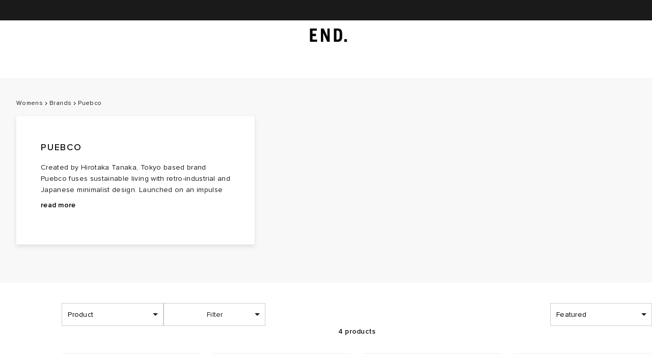

--- FILE ---
content_type: text/javascript
request_url: https://www.endclothing.com/storeassets/_next/static/chunks/3563-b7ff0030d5bd3807.js
body_size: 4910
content:
try{let e="undefined"!=typeof window?window:"undefined"!=typeof global?global:"undefined"!=typeof globalThis?globalThis:"undefined"!=typeof self?self:{},t=(new e.Error).stack;t&&(e._sentryDebugIds=e._sentryDebugIds||{},e._sentryDebugIds[t]="9eb142dc-8494-4197-a74d-db96033aabb8",e._sentryDebugIdIdentifier="sentry-dbid-9eb142dc-8494-4197-a74d-db96033aabb8")}catch(e){}"use strict";(self.webpackChunk_N_E=self.webpackChunk_N_E||[]).push([[3563],{5315:(e,t,i)=>{i.d(t,{O_:()=>m,bf:()=>x,co:()=>u,f7:()=>b,kP:()=>y,lJ:()=>g,m_:()=>c,of:()=>p});var o=i(41735),a=i(1305),n=i(97278),l=i(49761),d=i(71215),r=i(18756);let{space:s}=d.v,c=o.default.div.withConfig({displayName:"Toolbar.styles__Tooltip",componentId:"sc-40d87f1e-0"})(["position:absolute;top:40px;right:-10px;z-index:",";box-sizing:border-box;width:280px;pointer-events:",";background-color:",";border:1px solid ",";box-shadow:0 4px 8px 0 rgba(0,0,0,0.1);opacity:",";transition:opacity ",";@media (prefers-reduced-motion){transition:none;}"],(0,n.f)("mid"),e=>e.displayTooltip?"all":"none",d.v.colours.grey.white,d.v.colours.grey.galleryLight,e=>+!!e.displayTooltip,d.v.transitions.defaultCubicBezier.default),p=o.default.div.withConfig({displayName:"Toolbar.styles__TooltipTriangle",componentId:"sc-40d87f1e-1"})(["position:absolute;top:-8px;right:12px;width:0;height:0;border-right:9px solid transparent;border-bottom:8px solid ",";border-left:9px solid transparent;&::after{position:relative;top:-12px;right:7px;width:0;height:0;border-right:7px solid transparent;border-bottom:6px solid ",';border-left:7px solid transparent;content:"";}'],d.v.colours.grey.galleryLight,d.v.colours.grey.white),g=o.default.button.withConfig({displayName:"Toolbar.styles__TooltipItemButton",componentId:"sc-40d87f1e-2"})([""," position:relative;display:flex;align-items:center;width:100%;height:65px;padding-left:23px;color:",";background:none;border:none;border-bottom:1px solid ",";&:last-child{height:64px;border:none;}&:after{position:absolute;top:24px;right:16px;display:",';width:16px;height:16px;vertical-align:bottom;background:url([data-uri]);content:"";}&:hover{background:',";}"],e=>(0,a.gx)(14,{type:e.selected?"semi-bold":"regular"}),e=>e.color?e.color:d.v.colours.grey.nightRider,d.v.colours.grey.galleryLight,e=>e.selected?"block":"none",d.v.colours.grey.alabaster),y=o.default.button.withConfig({displayName:"Toolbar.styles__OpenTooltipButton",componentId:"sc-40d87f1e-3"})(["position:relative;display:flex;align-items:center;background:none;border:none;span{position:relative;display:flex;align-items:center;padding-right:7px;",';text-align:right;text-transform:capitalize;&:after{display:block;width:10px;height:6px;margin-left:10px;background:url("/static/images/toolbarChevron.svg");content:"";}}'],l.aP),m=o.default.div.withConfig({displayName:"Toolbar.styles__ToolbarBody",componentId:"sc-40d87f1e-4"})(["display:grid;grid-auto-flow:column;grid-row:1;grid-template-columns:295px repeat(2,1fr);box-sizing:border-box;width:100%;margin-bottom:","px;label{",";text-align:center;}@media screen and (max-width:","px){grid-template-columns:repeat(3,1fr);padding:0;position:sticky;top:0px;background:white;z-index:1;}@media screen and (min-width:","px){position:relative;display:flex;align-items:center;margin:0;padding-top:","px;}span{","}"],s.medium,l.aP,d.v.breakpoints.desktop,d.v.breakpoints.desktop,s.medium,l.YR),u=o.default.div.withConfig({displayName:"Toolbar.styles__ToolbarColumn",componentId:"sc-40d87f1e-5"})(["display:flex;align-items:center;@media screen and (max-width:","px){.select{justify-content:center;width:100%;text-align:center;select{width:auto;}.down-arrow{display:none;}}}.select{box-sizing:border-box;}span{","}"],d.v.breakpoints.desktop,l.aP),b=(0,o.default)(u).withConfig({displayName:"Toolbar.styles__ViewAndSort",componentId:"sc-40d87f1e-6"})(["@media screen and (min-width:992px){position:absolute;right:0;}"]);o.default.div.withConfig({displayName:"Toolbar.styles__ProductCountSC",componentId:"sc-40d87f1e-7"})(["",";text-align:center;color:",";span{",";text-align:center;color:",";}"],l.YR,l.YR,(0,a.gx)(14,{type:"semi-bold"}),l.YR);let x=(0,o.default)(r.A).withConfig({displayName:"Toolbar.styles__SelectedFiltersSC",componentId:"sc-40d87f1e-8"})(["&&{.filtered-by{padding:0 0 ","px ","px;}}"],s.small,s.medium)},18756:(e,t,i)=>{i.d(t,{A:()=>o});let o=i(95239).A},54825:(e,t,i)=>{i.d(t,{D:()=>p});var o=i(6029),a=i(55729),n=i(21881),l=i(83697),d=i(41735);let r=(0,n.CS)(d.default.div.withConfig({displayName:"LoadingIcon__Spinner",componentId:"sc-dcd92101-0"})(["width:","px;height:","px;border-radius:50%;border:","px solid ",";border-top:","px solid ",";animation:rotate 1.2s infinite linear;@keyframes rotate{0%{transform:rotate(0deg);}100%{transform:rotate(360deg);}}"],e=>e.size,e=>e.size,e=>e.size/8,e=>e.background||"black",e=>e.size/8,e=>e.loaderColor||"#f5f5f5")),s=(0,n.CS)(d.default.div.withConfig({displayName:"AnimatedLoader__LoadedItemContainer",componentId:"sc-1340951f-0"})(["position:absolute;display:flex;align-items:center;justify-content:center;width:100%;height:100%;background:inherit;"])),c=(0,d.default)(e=>(0,o.jsx)(r,{...e,"data-sentry-element":"Spinner","data-sentry-component":"LoadingIcon","data-sentry-source-file":"LoadingIcon.tsx"})).withConfig({displayName:"AnimatedLoader__LoaderSC",componentId:"sc-1340951f-1"})(["position:",";left:20px;"],e=>e.message?"absolute":"static"),p=e=>{let{loading:t,className:i,children:d,Loader:r=c,transition:p,immediate:g=!1,message:y,...m}=e,u=(0,a.useRef)();return(0,l.Ee)(()=>{u.current=!0}),(0,n.pn)(t,null,p||{immediate:g||!u.current,from:{opacity:0,transform:"translateY(-100%)"},enter:{opacity:1,transform:"translateY(0)"},leave:{opacity:0,transform:"translateY(100%)"}}).map(e=>{let{item:t,key:a,props:n}=e;return t?(0,o.jsxs)(s,{className:i,style:n,"data-test-id":"Loading__Spinner",children:[(0,o.jsx)(r,{...m,message:y}),y&&(0,o.jsx)("p",{children:y})]},a):(0,o.jsx)(s,{className:i,style:n,"data-test-id":"Loading__Spinner",children:d},a)})}},66329:(e,t,i)=>{i.d(t,{e:()=>l});var o=i(43724),a=i.n(o),n=i(80495);let l=(e,t,i)=>{let o={label:t,key:i},l=!!a()(e,o),d=((e,t,i)=>{let o={},{label:a,key:l}=t;return i?o=(0,n.Q)(e.filter(e=>!((e,t)=>{let i=Object.getOwnPropertyNames(e),o=Object.getOwnPropertyNames(t);if(i.length!==o.length)return!1;for(let o=0;o<i.length;o++){let a=i[o];if(e[a]!==t[a])return!1}return!0})(e,t))):l in(o=(0,n.Q)(e))?"price"===l?o[l]=a:o[l].push(a):"price"===l?o[l]=a:o[l]=[a],o})(e,o,l),r=(null==e?void 0:e.length)+(l?-1:1);return{total_filters:r,action:l?"remove":"add",filter:{[i]:t},filters:r?d:void 0}}},70266:(e,t,i)=>{i.d(t,{N:()=>o});let o=(e,t)=>{let i=[...e];return t&&i.push({key:"price",label:[null==t?void 0:t.min,null==t?void 0:t.max]}),i}},76761:(e,t,i)=>{i.d(t,{II:()=>o,R6:()=>l,df:()=>n,p6:()=>d,q6:()=>a});let o=function(e,t){let i=!(arguments.length>2)||void 0===arguments[2]||arguments[2];return{type:"toggleFacetFilter",name:e,value:t,clearParent:i}},a=()=>({type:"clearFacetFilters"}),n=e=>({type:"clearIndividualFacetFilters",selectedCategory:e}),l=e=>({type:"setFilter",filter:e}),d=e=>({type:"setIndex",index:e})},80495:(e,t,i)=>{i.d(t,{Q:()=>o});let o=e=>{let t={};return e.forEach(e=>{(null==e?void 0:e.key)in t==!1&&(t[null==e?void 0:e.key]=[]),(null==e?void 0:e.key)==="price"?t[null==e?void 0:e.key]=e.label:t[null==e?void 0:e.key].push(e.label)}),t}},87775:(e,t,i)=>{i.d(t,{N:()=>a,V:()=>n});var o=i(55729);let a=(0,o.createContext)({}),n=()=>(0,o.useContext)(a)},89217:(e,t,i)=>{i.d(t,{s:()=>g});var o=i(6029);i(55729);var a=i(60006),n=i(41735),l=i(3599),d=i(46390),r=i(26642);let{medium:s}=l.yS.breakpoints.new,c=n.default.div.withConfig({displayName:"LoadMoreButton.styles__LoadMoreButtonWrapperSC",componentId:"sc-a2cf201b-0"})(["display:flex;justify-content:center;align-items:center;",""],e=>{let{wrapperStyles:t}=e;return t||""}),p=(0,n.default)(r.N).withConfig({displayName:"LoadMoreButton.styles__LoadMoreButtonSC",componentId:"sc-a2cf201b-1"})(["display:flex;justify-content:center;align-items:center;border:1px solid ",";border-radius:2px;box-sizing:border-box;width:100%;height:46px;margin:0 ","px;text-align:center;overflow:hidden;position:relative;@media (min-width:","px){width:171px;}span{",";color:",";display:block;padding-top:2px;}&:hover{opacity:0.8;transition-duration:0.7s;}"],l.yS.colours.grey.black,l.yS.space.medium,s,d.Pg,l.yS.colours.grey.black),g=e=>{let{loading:t,isLoadPrevious:i,href:n,isButton:l,wrapperStyles:d,noStoreCode:r,onClick:s}=e;return(0,o.jsx)(c,{wrapperStyles:d,"data-sentry-element":"LoadMoreButtonWrapperSC","data-sentry-component":"LoadMoreButton","data-sentry-source-file":"LoadMoreButton.tsx",children:(0,o.jsx)(p,{as:l&&"button",onClick:e=>{e.preventDefault(),s()},href:n,isLoadPrevious:i,noStoreCode:r,"data-sentry-element":"LoadMoreButtonSC","data-sentry-source-file":"LoadMoreButton.tsx",children:(0,o.jsx)(a.A,{size:20,immediate:!0,loading:t,"data-sentry-element":"AnimatedLoader","data-sentry-source-file":"LoadMoreButton.tsx",children:(0,o.jsx)("span",{children:"Load ".concat(i?"Previous":"More")})})})})}},95239:(e,t,i)=>{i.d(t,{A:()=>v});var o=i(6029),a=i(76694),n=i.n(a);i(55729);var l=i(37078),d=i(87775),r=i(76761),s=i(70266),c=i(80495),p=i(66329),g=i(11750),y=i(58908),m=i(57878),u=i(69270),b=i(41735),x=i(30675),I=i(1305);let h=b.default.button.withConfig({displayName:"SelectedFilters.styles__ClearAllButtonSC",componentId:"sc-d21b6da9-0"})(["position:relative;height:35px;padding:0px ","px;overflow:hidden;color:",";",";background:transparent;border:0;outline:none;cursor:pointer;&:hover{color:",";}@media (min-width:","px){margin:0 0 ","px 0;padding:0px ","px;}"],x.y.space.xSmall,x.y.colours.grey.dustygrey,(0,I.gx)(12),x.y.colours.grey.silver,x.y.breakpoints.desktop,x.y.space.xSmall,x.y.space.xSmall),f=b.default.div.withConfig({displayName:"SelectedFilters.styles__SelectedFiltersContainerSC",componentId:"sc-d21b6da9-1"})(["@media (max-width:","px){display:grid;}.SelectedContainer_header{display:flex;align-items:center;justify-content:space-between;width:100%;padding:15px 10px 10px;border-bottom:1px solid ",";@media (min-width:","px){padding:0 0 10px 0;}}.filtered-by{padding:","px 0 0 ","px;overflow:auto;white-space:nowrap;&::-webkit-scrollbar{display:none;}@media (min-width:","px){display:flex;flex-wrap:wrap;padding:","px 0 0;}}@media (min-width:","px){border:none;}"],x.y.breakpoints.desktop,x.y.colours.grey.concrete,x.y.breakpoints.desktop,x.y.space.small,x.y.space.medium,x.y.breakpoints.desktop,x.y.space.medium,x.y.breakpoints.desktop),C=b.default.button.withConfig({displayName:"SelectedFilters.styles__FilterButtonSC",componentId:"sc-d21b6da9-2"})(["position:relative;height:35px;margin:0px ","px ","px 0px;padding:2px ","px 0px ","px;overflow:hidden;",";background:",";border:0;border-radius:2px;outline:none;cursor:pointer;color:",";span{display:block;padding-top:2px;}&:after{position:absolute;top:14px;right:","px;width:","px;height:",'px;background:url("[data-uri]");content:"";}&:hover{&:after{background:url("[data-uri]");}}@media (min-width:',"px){margin:0 ","px ","px 0;}"],x.y.space.xSmall,x.y.space.small,x.y.space.xLarge,x.y.space.small,(0,I.gx)(12),x.y.colours.grey.whiteSmoke,x.y.colours.grey.black,x.y.space.small,x.y.space.xSmall,x.y.space.xSmall,x.y.breakpoints.desktop,x.y.space.medium,x.y.space.xSmall),v=e=>{let{selectedFacets:t,onClearAllFilters:i}=e,{updateQuery:a,hasFilterUpdated:b,filter:x}=(0,d.V)(),{languageCode:I}=(0,u.A)(),{isMobile:v}=(0,y.C)(),{t:w}=(0,u.A)(),{rawLocal:M,localSymbol:N}=(0,m.Ci)(null==x?void 0:x.min),{rawLocal:A}=(0,m.Ci)(null==x?void 0:x.max),j=(0,s.N)(t,b?x:null);return t.length||b?(0,o.jsx)(f,{"data-sentry-element":"SelectedFiltersContainerSC","data-sentry-component":"SelectedFilters","data-sentry-source-file":"SelectedFilters.tsx",children:(0,o.jsx)("div",{className:"filtered-by",children:(0,o.jsxs)(o.Fragment,{children:[b&&(0,o.jsx)(C,{onClick:()=>{let e=(0,c.Q)(j),i=null==t?void 0:t.length,o=i?n()(e,"price"):void 0,l={total_filters:i,action:"remove",filter:{price:[null==x?void 0:x.min,null==x?void 0:x.max]},filters:o};(0,g.tn)({filterResults:l,languageCode:I}),a((0,r.R6)({}))},children:"Price:  ".concat(N).concat(M," - ").concat(N).concat(A)}),t.map(e=>{let{key:t,label:i}=e,n=(null==i?void 0:i.includes(l.Pt))?i.split(l.Pt)[1]:i;return(0,o.jsx)(C,{onClick:()=>((e,t)=>{let i=(0,p.e)(j,t,e);(0,g.tn)({filterResults:i,languageCode:I}),a((0,r.II)(e,t))})(t,i),children:n},i)}),!v&&(0,o.jsx)(h,{onClick:i,children:w("selectedFilters.clear")})]})})}):null}}}]);

--- FILE ---
content_type: text/javascript
request_url: https://www.endclothing.com/storeassets/_next/static/chunks/pages/wildcard-02592928ac243ca0.js
body_size: 2393
content:
try{let e="undefined"!=typeof window?window:"undefined"!=typeof global?global:"undefined"!=typeof globalThis?globalThis:"undefined"!=typeof self?self:{},t=(new e.Error).stack;t&&(e._sentryDebugIds=e._sentryDebugIds||{},e._sentryDebugIds[t]="e1869ddd-9db3-4b4a-87dd-91d70f28f14e",e._sentryDebugIdIdentifier="sentry-dbid-e1869ddd-9db3-4b4a-87dd-91d70f28f14e")}catch(e){}(self.webpackChunk_N_E=self.webpackChunk_N_E||[]).push([[4030],{7357:(e,t,a)=>{"use strict";a.r(t),a.d(t,{default:()=>j});var n=a(6029),l=a(55729),r=a(53515);let i=async e=>{var t,a;let{pageProps:{page:{description:n,...l}}}=e,r="".concat(null!=(a=null==n||null==(t=n[0])?void 0:t.text)?a:"END. Clothing"," - The leading retailer of style, sneakers, culture, community. New products added daily.");return{meta:[{name:"description",metaKey:"Descriptipn",content:r},{name:"og:description",metaKey:"OG Descriptipn",content:r}]}};var o=a(30396),s=a(4646),c=a(22706),u=a(54920),d=a(80431);let p=async e=>{var t,a,n,l,r,i;let{store:p,pageProps:{category:m,initialAlgoliaState:g,metaTitle:y,metaDescription:f}}=e,_=(0,o.Y)(),v="Shop the latest ".concat(null==m?void 0:m.name," at END.").concat(_&&" (".concat(_,")")," - The leading destination for style, sneakers, culture, community. New Products added daily"),x=y||(null==m?void 0:m.name)?"".concat(null==m?void 0:m.name," | END."):"END.",P=null==p?void 0:p.getState(),h=(0,s.hq)(P),w=(0,s.n6)(P),T=(0,c.e$)(P),b=(0,u.RD)(P),C=(0,u.b6)(P),[E]=null!=(i=null==g||null==(t=g.results)?void 0:t.hits)?i:[],L="".concat(h,"f_auto,q_auto:eco,w_400,h_400").concat(w).concat((null==E?void 0:E.model_crop_image)||(null==E?void 0:E.model_full_image)),S=(null==g||null==(a=g.results)?void 0:a.hits.map((e,t)=>{var a;return{"@type":"Product",position:t+1,name:null==e?void 0:e.name,image:"".concat(h,"f_auto,q_auto:eco,w_400,h_400").concat(w).concat(null!=(a=null==e?void 0:e.model_crop_image)?a:null==e?void 0:e.model_full_image),url:"".concat(T).concat(null==e?void 0:e.url_key,".html"),brand:{"@type":"Brand",name:null==e?void 0:e.brand},offers:{"@type":"Offer",pricecurrency:b,price:e["final_price_".concat(C)]}}}))||[],j=(null==P||null==(l=P.misc)||null==(n=l.breadcrumb)?void 0:n.crumbs.map((e,t)=>({"@type":"ListItem",position:t+1,name:e.title,item:"".concat(T).concat((null==e?void 0:e.href)||"")})))||[],A={"@context":d.p.SCHEMA,"@type":"Itemlist",url:"".concat(T).concat(null==m?void 0:m.url_path),numberOfItems:(null==g||null==(r=g.results)?void 0:r.hits.length)||0,itemListElement:S},M={"@context":d.p.SCHEMA,"@type":"BreadcrumbList",itemListElement:j};return{meta:[{name:"title",metaKey:"PLP Title",content:x},{name:"description",metaKey:"PLP Descriptipn",content:f||v},{name:"og:description",metaKey:"OG PLP Descriptipn",content:v},{property:"og:type",metaKey:"OG PLP type",content:"product.group"},{property:"og:title",metaKey:"OG PLP title",content:x},{property:"twitter:title",metaKey:"Twitter PLP title",content:x},{property:"twitter:card",metaKey:"Twitter PLP title",content:"summary"},{property:"og:image",metaKey:"Twitter Plp Image",content:L},{property:"twitter:site",metaKey:"Twitter PLP @",content:"@endclothing"},{name:"twitter:description",metaKey:"Twitter PLP Descriptipn",content:v},{assetType:"script",metaKey:"PLP Structured Data",type:"application/ld+json",dangerouslySetInnerHTML:{__html:"".concat(JSON.stringify(A))}},{assetType:"script",metaKey:"PLP Breadcrumb Data",type:"application/ld+json",dangerouslySetInnerHTML:{__html:"".concat(JSON.stringify(M))}}]}},m=async e=>{var t;switch(null==e||null==(t=e.pageProps)?void 0:t.cms_type){case"category":return p(e);case"cms_page":case"cms_category":return i(e);default:return{meta:[]}}};var g=a(93246),y=a.n(g),f=a(69270),_=a(28960),v=a(28642),x=a(41735),P=a(2850);let h=x.default.div.withConfig({displayName:"CmsTextPage__PageContainerSC",componentId:"sc-ebf9cbaf-0"})(["display:flex;flex-direction:column;padding-top:40px;width:100%;margin:0 auto;"]),w=e=>{var t;let{page:a,uid:r}=e,{languageCode:i}=(0,f.A)();return(0,l.useEffect)(()=>{var e;let t={dataLayer:{event:"Page Change",pageType:"view_cms",pageGroupCMS:"cms_page",pageTypeCMS:"textpage",pageTitleCMS:null==a||null==(e=a.title[0])?void 0:e.text,language:i}};y().dataLayer(t)}),(0,n.jsxs)(n.Fragment,{children:[(0,n.jsx)(_.A,{noAppend:!0,title:"".concat(null==a||null==(t=a.title[0])?void 0:t.text," | END."),"data-sentry-element":"Title","data-sentry-source-file":"CmsTextPage.tsx"}),(0,n.jsx)(h,{"data-sentry-element":"PageContainerSC","data-sentry-source-file":"CmsTextPage.tsx",children:(0,n.jsx)(v.Ay,{page:a,pageType:(0,P.T)(r),"data-sentry-element":"CmsPage","data-sentry-source-file":"CmsTextPage.tsx"})})]})};var T=a(96454);let b=e=>{let{home:t,page:a,launchesData:r,featureLatest:i}=e,{languageCode:o}=(0,f.A)();(0,l.useEffect)(()=>{let e={dataLayer:{event:"Page Change",pageType:"view_cms",pageGroupCMS:"cms_page",pageTypeCMS:T.o.HOMEPAGE,pageTitleCMS:"Homepage Main",language:o}};y().dataLayer(e)},[null!=t?t:a]);let{t:s}=(0,f.A)();return(0,n.jsxs)(n.Fragment,{children:[(0,n.jsx)(_.A,{title:"".concat(s("homepage.title")),shouldAppendSuffix:!0,"data-sentry-element":"Title","data-sentry-source-file":"Homepage.tsx"}),(0,n.jsx)(v.Ay,{page:null!=t?t:a,pageType:T.o.HOMEPAGE,launchesData:r,featureLatest:i,"data-sentry-element":"CmsPage","data-sentry-source-file":"Homepage.tsx"})]})},C=e=>{switch(null==e?void 0:e.type){case"cms_category":case"static_page":return(0,n.jsx)(v.Ay,{...e});case"store":return(0,n.jsx)(v.fN,{...e});case"store_index":return(0,n.jsx)(v.sN,{...e});case"cms_textpage":return(0,n.jsx)(w,{...e});case"careers_index":return(0,n.jsx)(v.cY,{...e});case"cms_homepage":return(0,n.jsx)(b,{...e});default:return null}},E=l.memo(e=>{var t,a,r,i;let{page:o,type:s,uid:c,title:u,...d}=e,{languageCode:p}=(0,f.A)();return(0,l.useEffect)(()=>{var e,t;let a={dataLayer:{event:"Page Change",pageType:"view_cms",pageGroupCMS:"cms_page",pageTypeCMS:"category",pageTitleCMS:null==o||null==(t=o.title)||null==(e=t[0])?void 0:e.text,language:p}};y().dataLayer(a)},[null==o||null==(a=o.title)||null==(t=a[0])?void 0:t.text]),(0,n.jsxs)(n.Fragment,{children:[(0,n.jsx)(_.A,{title:"".concat((null==o||null==(i=o.title)||null==(r=i[0])?void 0:r.text)||""),shouldAppendSuffix:!0}),(0,n.jsx)(C,{page:o,type:s,uid:c,...d})]})});var L=a(7307);let S=l.memo(e=>{let{renderedAt:t,cms_type:a,...l}=e;switch(a){case"category":return(0,n.jsx)(L.A,{...l},t);case"cms_page":case"cms_category":return(0,n.jsx)(E,{...l},t);default:return null}});S.getInitialProps=r.w,S.getMeta=m;let j=S},16657:(e,t,a)=>{(window.__NEXT_P=window.__NEXT_P||[]).push(["/wildcard",function(){return a(7357)}])},30396:(e,t,a)=>{"use strict";a.d(t,{Y:()=>o});var n=a(54920),l=a(95331),r=a(48350);let i={eu:(0,r.A)("countryExceptionMappings.europe"),gb:"UK",row:(0,r.A)("countryExceptionMappings.global")},o=()=>{var e;let t=null==(e=(0,l.yK)())?void 0:e.getState();return(e=>{let t,a=null==(t=(e=>!!(null==e?void 0:e.length)&&e.includes("-"))(e)?e.substring(e.indexOf("-")+1):e)?void 0:t.toUpperCase(),n=i[t];return void 0!==n&&(a=n),a})((0,n.Zf)(t))}}},e=>{e.O(0,[4463,6529,2619,7897,1808,5222,3004,3563,9421,2637,636,6593,8792],()=>e(e.s=16657)),_N_E=e.O()}]);

--- FILE ---
content_type: text/javascript
request_url: https://www.endclothing.com/storeassets/_next/static/chunks/webpack-f221b620a7fad846.js
body_size: 5079
content:
try{let e="undefined"!=typeof window?window:"undefined"!=typeof global?global:"undefined"!=typeof globalThis?globalThis:"undefined"!=typeof self?self:{},c=(new e.Error).stack;c&&(e._sentryDebugIds=e._sentryDebugIds||{},e._sentryDebugIds[c]="fd8d06ac-6df6-4639-80ea-1d7bf14e239a",e._sentryDebugIdIdentifier="sentry-dbid-fd8d06ac-6df6-4639-80ea-1d7bf14e239a")}catch(e){}(()=>{"use strict";var e={},c={};function a(f){var d=c[f];if(void 0!==d)return d.exports;var b=c[f]={id:f,loaded:!1,exports:{}},t=!0;try{e[f].call(b.exports,b,b.exports,a),t=!1}finally{t&&delete c[f]}return b.loaded=!0,b.exports}a.m=e,a.amdD=function(){throw Error("define cannot be used indirect")},(()=>{var e=[];a.O=(c,f,d,b)=>{if(f){b=b||0;for(var t=e.length;t>0&&e[t-1][2]>b;t--)e[t]=e[t-1];e[t]=[f,d,b];return}for(var r=1/0,t=0;t<e.length;t++){for(var[f,d,b]=e[t],n=!0,s=0;s<f.length;s++)(!1&b||r>=b)&&Object.keys(a.O).every(e=>a.O[e](f[s]))?f.splice(s--,1):(n=!1,b<r&&(r=b));if(n){e.splice(t--,1);var o=d();void 0!==o&&(c=o)}}return c}})(),a.n=e=>{var c=e&&e.__esModule?()=>e.default:()=>e;return a.d(c,{a:c}),c},(()=>{var e,c=Object.getPrototypeOf?e=>Object.getPrototypeOf(e):e=>e.__proto__;a.t=function(f,d){if(1&d&&(f=this(f)),8&d||"object"==typeof f&&f&&(4&d&&f.__esModule||16&d&&"function"==typeof f.then))return f;var b=Object.create(null);a.r(b);var t={};e=e||[null,c({}),c([]),c(c)];for(var r=2&d&&f;"object"==typeof r&&!~e.indexOf(r);r=c(r))Object.getOwnPropertyNames(r).forEach(e=>t[e]=()=>f[e]);return t.default=()=>f,a.d(b,t),b}})(),a.d=(e,c)=>{for(var f in c)a.o(c,f)&&!a.o(e,f)&&Object.defineProperty(e,f,{enumerable:!0,get:c[f]})},a.f={},a.e=e=>Promise.all(Object.keys(a.f).reduce((c,f)=>(a.f[f](e,c),c),[])),a.u=e=>4463===e?"static/chunks/4463-96be6581814f46f7.js":4102===e?"static/chunks/4102-2d0ee38f4148da13.js":6907===e?"static/chunks/6907-a89369ed94eec569.js":6917===e?"static/chunks/6917-fa75f2f48880a747.js":7194===e?"static/chunks/7194-81500b2ef4b8c4e5.js":5238===e?"static/chunks/5238-90984e2b61a3278c.js":9400===e?"static/chunks/9400-c9adeb766d25bb07.js":6273===e?"static/chunks/6273-b7254453844d2a81.js":5274===e?"static/chunks/5274-5e5009c7c1989ae6.js":5887===e?"static/chunks/5887-b3970624f9368f5e.js":6529===e?"static/chunks/6529-ac41817ab6f4f596.js":2114===e?"static/chunks/2114-5e4664936773a6ab.js":1808===e?"static/chunks/1808-8a09d8d6827b9959.js":4384===e?"static/chunks/4384-db1f146302953921.js":5766===e?"static/chunks/5766-155da18676c4eed6.js":2876===e?"static/chunks/2876-6b7c3b8338f9d587.js":1063===e?"static/chunks/1063-d968f73d061ed084.js":3563===e?"static/chunks/3563-b7ff0030d5bd3807.js":"static/chunks/"+(45===e?"e915de90":e)+"."+({38:"c872dfb1e5da86b3",45:"95898391de071eae",77:"1f41621c23f022a8",142:"3a9b7fe7fccf2782",148:"857bfb7bb206ac2f",246:"d74f85fe375cac81",259:"daf0d27efd951555",380:"49ebb470efa124b5",471:"768e893e003329da",561:"35ff5175ab8026e9",601:"d4be2ce9a0224ccd",623:"60b079e9222e3c5a",635:"0880d00e8d1659cc",690:"7de5d4b0fc4c6427",694:"4ba02458b8f71a95",701:"9036ac1487956795",750:"9e28009091ddfbd9",758:"01e46c62a06107f6",849:"8d186b66cc42538b",878:"10be0293a46b4a35",922:"c94e8424db7a3409",944:"096c1fd4358cad87",1108:"1f4ffa3f9a2738fa",1185:"7fcfdf19cfe24cc8",1211:"99ed273ad5f2bf09",1255:"fcc29458c04a76e1",1299:"a8397f975bee2bee",1374:"0c2a28bfc746b8bd",1409:"7399d8fe3543dabd",1442:"b2732a5fc35d6cc9",1447:"074bbc6c3b779c49",1450:"b595a8d7c5033ac0",1552:"fd369eb6755ebb80",1618:"a139864cf697b936",1661:"a55f148f2921dc8a",1704:"e14c6596a385fbc2",1709:"c5b7fb75235848a1",1740:"d861e438fb6234e8",1783:"75740bd4ee310032",1803:"ef434de2bc205a6f",1827:"8243f8a3704de8c4",1871:"f5067224c99e850b",1909:"84fe35fe4ec7a8d8",1999:"a4ef14b9ebdcb639",2008:"e8c30ab5e7cccbb5",2026:"4b4937b1dff3b9bf",2047:"261194b8d82b8437",2063:"00bd353ced640bae",2121:"89c04e5a1ef599f5",2125:"09e4ce383ab37e7c",2126:"c8fa168e8bb3c243",2244:"ca5eaa3f2ca0428c",2275:"102af603a202078c",2391:"be412f3fd6f458e1",2451:"33ee26ec99aa4562",2496:"a088eaffa70307e3",2515:"0c36bc61341785b4",2546:"59b042f4ed1fe8bf",2561:"79658b9cb5497359",2580:"16c69b07e643a10d",2640:"4706b79d02b671c4",2646:"9ae05b8cb0c99c0c",2671:"5023f3e4aec4d354",2700:"202e8e815e847063",2710:"1f7a612bcb19ec6f",2723:"697ccc0901235adb",2840:"a234229060a3bc25",2870:"df5c55772202400b",2897:"973680cedee55a12",2900:"f4652a85750ff6fa",3050:"78f055fd847962a9",3079:"7f226fee3aaf47cc",3129:"fd3a6b9aa7ebf571",3182:"d2e6c42fe7b1a39c",3276:"993ed335d6564dc2",3299:"29df637a1f8f9ba8",3323:"f2da99ec2a03710c",3472:"7dd33b8c258d0aee",3528:"188329b9a3183489",3636:"9d883ee75f0c7603",3638:"3e8bef72f502e1a2",3800:"3584a151c44b16bd",3816:"930e5503a357c353",3819:"877b68bd06b0acf6",3863:"a5d7593b584d3b9d",3864:"084a62ac9ca79677",3921:"64f35ac1898c3a23",3957:"16871602689d8b33",3979:"a0efc9422078b897",4064:"834a9b9899afe4e6",4069:"08befb34a977044c",4084:"67d578ae54ffc214",4095:"b3c059c151886166",4129:"1b6f87386086de23",4176:"763570eece071afd",4181:"61ca75117a9085fe",4311:"5fc5e278cfcdb8f9",4403:"034571959f936df8",4477:"40685b1177fcf7a3",4511:"b248513655fa2abc",4530:"38963de33e950329",4593:"e152a1f1425a1524",4600:"805b2c50e3463484",4601:"1919bbd7e0ba5337",4629:"aa1941cad43e4935",4668:"a21764b94703802e",4686:"4a5d969acbdc4e3b",4694:"60764b267d3b1e0c",4719:"a192e00b67ce90c9",4868:"913abd90022d1802",4912:"ec4f280c2de17f55",5040:"bed485d2cdfb6096",5101:"102220a38914183e",5103:"d6e9ac5ce5f34a5b",5196:"031229f13c1488c0",5201:"aa0d0c467f019a57",5239:"f805ea460b0e6370",5247:"c416ff0fd1eac004",5260:"661d5e183de1df10",5308:"316ef1611c198da0",5309:"439ee952313e6ed4",5318:"2e6dcc21639c3536",5338:"f790ac554f89122b",5352:"fcdf74ed7c94cf59",5468:"68eb5915ac4eaf6b",5609:"9bb906da19d2fcd5",5701:"7f8083e60332a2a4",5716:"c56ef545aff9baa7",5841:"594273754251db6b",5922:"b7c403ae4751bdae",5939:"3956558c81a581e2",5957:"0f409c6f06162dff",5981:"01987ff00f7cbfe6",6e3:"ff77defee06e3440",6076:"33653985443045d1",6192:"908375856fd7e947",6285:"7c8878eddda2a8b3",6341:"2898634872d9ea94",6351:"012390de14a8c770",6360:"0666e2d68d0c0fc2",6563:"49062b6f990c3291",6564:"e7b4ef732344ddb2",6662:"aae7a53d991212e3",6864:"02e0fd73047bdc5f",6925:"9a4d296fcbbb8b39",6952:"64556bbb02cc0165",6978:"15948aaddb50e6b9",6989:"58b048434b93d96d",7018:"ee72ee73e7750ca2",7027:"c2d55c696c1f9654",7034:"985f09468ef1dae2",7130:"186a59de287dd1f4",7171:"716523df7a240ddc",7273:"6060bd50645ef607",7300:"cae31bb0cd4f20de",7353:"1eda19e46797dce3",7395:"d9b43cb62aec97ff",7397:"abfe71b606b2eb22",7484:"9380ab8226af0847",7496:"f04899d8991d7cba",7498:"653b0e443264f8a5",7602:"db69b872e3498e87",7630:"2e7bb71f4c65a7e7",7659:"34589d18f2327a90",7665:"056b3a47c62e22d9",7691:"4383b295cb3b17d1",7731:"79e99c190dd1dae9",7756:"e048f36463211633",7775:"76b67d2153ea56cf",7843:"72473aaed229a671",7866:"434e9ca22d248a15",7926:"75d7cf75a21b4b14",7940:"4555fea51b70dcb0",7980:"ef045f822983c161",8001:"5cdd711ccaf958d0",8012:"9fc5fd7e0aecd716",8063:"02fdf49237806e00",8132:"168567fcda5a39fc",8170:"15f0f2aae4a7e53d",8205:"eaf4733945b803fb",8225:"6d70aadc5e88d567",8331:"bac2f67146cffe03",8391:"4feffad27d75ad45",8506:"8572cac4fbdb21bf",8546:"eaeed6eced35f588",8568:"a1cbffc7f48c090c",8636:"216cceb464538c04",8715:"ba036a6e58841cd9",8856:"0a9da54e35b0e49f",8947:"7ecd685495dcd82e",8974:"d7a11dfaac07250c",8983:"7dfd1b4638235f8e",9010:"bf6c8bd52b2b9c50",9026:"5c72598197e08ddd",9060:"1f853a332f9a2c81",9168:"f45dc780c88ef5f8",9190:"79382a552e8e61b7",9226:"6c16bce95e911f82",9443:"753bfd7fcea83f29",9454:"8f53cb421660b159",9492:"40b2155db6c69a5f",9545:"1434aaa4fd6de012",9561:"3754791109f5c6b7",9574:"2912a5007c4c6b31",9604:"59d679a4d5475f2c",9612:"ecd2a730dd1dc28d",9616:"7f961547d56ac863",9640:"af1d04213079d88c",9682:"a282e609abab0431",9732:"452bcbd9778f8ce0",9736:"51b594c1cfe28086",9940:"308d5d0c079b4893"})[e]+".js",a.miniCssF=e=>{},a.g=function(){if("object"==typeof globalThis)return globalThis;try{return this||Function("return this")()}catch(e){if("object"==typeof window)return window}}(),a.o=(e,c)=>Object.prototype.hasOwnProperty.call(e,c),(()=>{var e={},c="_N_E:";a.l=(f,d,b,t)=>{if(e[f])return void e[f].push(d);if(void 0!==b)for(var r,n,s=document.getElementsByTagName("script"),o=0;o<s.length;o++){var i=s[o];if(i.getAttribute("src")==f||i.getAttribute("data-webpack")==c+b){r=i;break}}r||(n=!0,(r=document.createElement("script")).charset="utf-8",r.timeout=120,a.nc&&r.setAttribute("nonce",a.nc),r.setAttribute("data-webpack",c+b),r.src=a.tu(f)),e[f]=[d];var u=(c,a)=>{r.onerror=r.onload=null,clearTimeout(l);var d=e[f];if(delete e[f],r.parentNode&&r.parentNode.removeChild(r),d&&d.forEach(e=>e(a)),c)return c(a)},l=setTimeout(u.bind(null,void 0,{type:"timeout",target:r}),12e4);r.onerror=u.bind(null,r.onerror),r.onload=u.bind(null,r.onload),n&&document.head.appendChild(r)}})(),a.r=e=>{"undefined"!=typeof Symbol&&Symbol.toStringTag&&Object.defineProperty(e,Symbol.toStringTag,{value:"Module"}),Object.defineProperty(e,"__esModule",{value:!0})},a.nmd=e=>(e.paths=[],e.children||(e.children=[]),e),(()=>{var e;a.tt=()=>(void 0===e&&(e={createScriptURL:e=>e},"undefined"!=typeof trustedTypes&&trustedTypes.createPolicy&&(e=trustedTypes.createPolicy("nextjs#bundler",e))),e)})(),a.tu=e=>a.tt().createScriptURL(e),a.p="/storeassets/_next/",(()=>{var e={8068:0};a.f.j=(c,f)=>{var d=a.o(e,c)?e[c]:void 0;if(0!==d)if(d)f.push(d[2]);else if(8068!=c){var b=new Promise((a,f)=>d=e[c]=[a,f]);f.push(d[2]=b);var t=a.p+a.u(c),r=Error();a.l(t,f=>{if(a.o(e,c)&&(0!==(d=e[c])&&(e[c]=void 0),d)){var b=f&&("load"===f.type?"missing":f.type),t=f&&f.target&&f.target.src;r.message="Loading chunk "+c+" failed.\n("+b+": "+t+")",r.name="ChunkLoadError",r.type=b,r.request=t,d[1](r)}},"chunk-"+c,c)}else e[c]=0},a.O.j=c=>0===e[c];var c=(c,f)=>{var d,b,[t,r,n]=f,s=0;if(t.some(c=>0!==e[c])){for(d in r)a.o(r,d)&&(a.m[d]=r[d]);if(n)var o=n(a)}for(c&&c(f);s<t.length;s++)b=t[s],a.o(e,b)&&e[b]&&e[b][0](),e[b]=0;return a.O(o)},f=self.webpackChunk_N_E=self.webpackChunk_N_E||[];f.forEach(c.bind(null,0)),f.push=c.bind(null,f.push.bind(f))})(),a.nc=void 0})();

--- FILE ---
content_type: text/javascript
request_url: https://www.endclothing.com/storeassets/_next/static/chunks/1808-8a09d8d6827b9959.js
body_size: 6951
content:
try{let e="undefined"!=typeof window?window:"undefined"!=typeof global?global:"undefined"!=typeof globalThis?globalThis:"undefined"!=typeof self?self:{},t=(new e.Error).stack;t&&(e._sentryDebugIds=e._sentryDebugIds||{},e._sentryDebugIds[t]="69933559-65f9-4ef4-8c8f-60e5ea9fa0dc",e._sentryDebugIdIdentifier="sentry-dbid-69933559-65f9-4ef4-8c8f-60e5ea9fa0dc")}catch(e){}"use strict";(self.webpackChunk_N_E=self.webpackChunk_N_E||[]).push([[1808],{8178:(e,t,a)=>{a.d(t,{A:()=>eu});var n=a(6029),r=a(71024),l=a.n(r),o=a(48498),i=a(55729),s=a(74049),d=a(89403),c=a(31463),u=a(58908),p=a(22262),m=a(92719),f=a(26642),h=a(71215);let{black:g,white:y,dustygrey:x,gallery:v}=h.v.colours.grey,b=e=>{let{isSMU:t}=e,a=t?g:y,r=t?y:g;return(0,n.jsx)("svg",{width:"40",height:"40",xmlns:"http://www.w3.org/2000/svg","data-sentry-element":"svg","data-sentry-component":"EnterDraw","data-sentry-source-file":"EnterDraw.tsx",children:(0,n.jsxs)("g",{fill:"none",fillRule:"evenodd","data-sentry-element":"g","data-sentry-source-file":"EnterDraw.tsx",children:[(0,n.jsx)("circle",{stroke:t?x:v,fill:a,cx:"20",cy:"20",r:"19.5","data-sentry-element":"circle","data-sentry-source-file":"EnterDraw.tsx"}),(0,n.jsx)("path",{d:"M17.5 15.5l4.75 4.5-4.75 4.5",stroke:r,strokeLinecap:"round","data-sentry-element":"path","data-sentry-source-file":"EnterDraw.tsx"})]})})};var C=a(4292),w=a(69270),_=a(49989),I=a(41735),P=a(1305),S=a(97278);let{white:j}=h.v.colours.grey,k=I.default.div.withConfig({displayName:"styles__AppExclusiveSC",componentId:"sc-a0b9e8b4-0"})(["z-index:",";"],(0,S.f)("mid")),D=I.default.div.withConfig({displayName:"styles__AppExclusiveInnerSC",componentId:"sc-a0b9e8b4-1"})(["display:flex;background-color:black;background-color:rgba(26,26,26,0.25);border-radius:2px;padding:6px 8px;align-items:center;justify-content:center;span{color:",";margin:2px 0 0 8px;height:20px;",";}"],j,(0,P.gx)(12,{type:"semi-bold",uppercase:!0})),E=()=>{let{t:e}=(0,w.A)();return(0,n.jsx)(k,{"data-test-id":"appExclusive-plp-text","data-sentry-element":"AppExclusiveSC","data-sentry-component":"AppExclusive","data-sentry-source-file":"AppExclusive.tsx",children:(0,n.jsxs)(D,{"data-sentry-element":"AppExclusiveInnerSC","data-sentry-source-file":"AppExclusive.tsx",children:[(0,n.jsx)(_.A,{"data-sentry-element":"MobilePhone","data-sentry-source-file":"AppExclusive.tsx"}),(0,n.jsx)("span",{children:e("appExclusive.span")})]})})};var L=a(54920),N=a(77928);let{white:M,black:A,dustygrey:R}=h.v.colours.grey,T=I.default.div.withConfig({displayName:"styles__ProductInfoSC",componentId:"sc-a4e929ef-0"})(["width:100%;margin-right:20px;"]),U=I.default.div.withConfig({displayName:"styles__ProductBrandSC",componentId:"sc-a4e929ef-1"})(["text-align:left;"," color:",";"],(0,P.gx)(12,{type:"semi-bold",uppercase:!0}),e=>{let{isSMU:t}=e;return t?M:A}),z=I.default.div.withConfig({displayName:"styles__ProductNameSC",componentId:"sc-a4e929ef-2"})(["width:90%;"," "," color:",";margin:8px 0;"],(0,P.gx)(16,{type:"semi-bold",uppercase:!0}),(0,N.A)({fontSize:16,linesToShow:2}),e=>{let{isSMU:t}=e;return t?M:A}),B=I.default.span.withConfig({displayName:"styles__ProductPriceSC",componentId:"sc-a4e929ef-3"})(["display:flex;justify-content:space-between;color:",";text-transform:capitalize;span{",";color:",";}"],R,(0,P.gx)(14),e=>{let{isSMU:t}=e;return t?M:A}),F=e=>{let{name:t,brand:a,isSMU:r,isUpcoming:l,productWebsites:o}=e,i=((e,t)=>{var a;let n=null==e?void 0:e.filter(e=>(null==e?void 0:e.website.id)===Number(null==t?void 0:t.website_id))[0];return(null==n?void 0:n.price)?"".concat((null==n||null==(a=n.website)?void 0:a.currencySymbol)||(null==t?void 0:t.base_currency_symbol)).concat(null==n?void 0:n.price):null})(o,(0,p.m)(L.PZ))||"TBC";return(0,n.jsxs)(T,{"data-sentry-element":"ProductInfoSC","data-sentry-component":"ProductInfo","data-sentry-source-file":"ProductInfo.tsx",children:[(0,n.jsx)(U,{isSMU:r,"data-sentry-element":"ProductBrandSC","data-sentry-source-file":"ProductInfo.tsx",children:a}),(0,n.jsx)(z,{"data-test-id":"product-name-launches",isSMU:r,"data-sentry-element":"ProductNameSC","data-sentry-source-file":"ProductInfo.tsx",children:t}),(0,n.jsx)(B,{isUpcoming:l,isSMU:r,"data-sentry-element":"ProductPriceSC","data-sentry-source-file":"ProductInfo.tsx",children:(0,n.jsx)("span",{children:i})})]})};var W=a(74312),q=a.n(W),G=a(13483),H=a.n(G);let{white:J}=h.v.colours.grey,V=I.default.div.withConfig({displayName:"styles__ReleaseDateSC",componentId:"sc-567f63bf-0"})(["display:flex;"," align-items:center;z-index:",";"],(0,P.gx)(14,{type:"regular"}),(0,S.f)("mid")),K=I.default.div.withConfig({displayName:"styles__ReleaseDateWrapperSC",componentId:"sc-567f63bf-1"})(["display:flex;align-items:center;background-color:rgba(26,26,26,0.25);border-radius:2px;padding:8px;"]),O=I.default.div.withConfig({displayName:"styles__ReleaseMonthSC",componentId:"sc-567f63bf-2"})(["color:",";",";"],J,(0,P.gx)(12,{uppercase:!0,type:"semi-bold"})),Y=I.default.div.withConfig({displayName:"styles__ReleaseDaySC",componentId:"sc-567f63bf-3"})(["background:white;border-radius:2px;color:black;height:32px;width:32px;display:flex;margin-right:8px;justify-content:center;span{display:flex;align-items:center;",";text-align:center;}"],(0,P.gx)(12,{type:"semi-bold",uppercase:!0}));q().extend(H());let Z=(e,t)=>q()(e).utc().format(t),$=e=>{let{releaseDate:t}=e;return(0,n.jsx)(V,{"data-test-id":"release-date","data-sentry-element":"ReleaseDateSC","data-sentry-component":"ReleaseDate","data-sentry-source-file":"ReleaseDate.tsx",children:(0,n.jsxs)(K,{"data-sentry-element":"ReleaseDateWrapperSC","data-sentry-source-file":"ReleaseDate.tsx",children:[(0,n.jsx)(Y,{"data-sentry-element":"ReleaseDaySC","data-sentry-source-file":"ReleaseDate.tsx",children:(0,n.jsx)("span",{children:Z(t,"DD")})}),(0,n.jsx)(O,{"data-sentry-element":"ReleaseMonthSC","data-sentry-source-file":"ReleaseDate.tsx",children:Z(t,"MMMM")})]})})};var Q=a(37647);let{white:X,black:ee,launchesGrey:et}=h.v.colours.grey,ea=I.default.div.withConfig({displayName:"styles__ProductCardSC",componentId:"sc-b32766df-0"})(["position:relative;height:100%;background-color:",";color:",";",";opacity:",";transition-duration:0.3s;&:hover{box-shadow:0 8px 8px 0 rgba(0,0,0,0.08);}@media screen and (min-width:520px){display:flex;flex-flow:column;justify-content:space-between;}"],ee,e=>{let{isSMU:t}=e;return t?X:ee},e=>{let{isUpcoming:t}=e;return t?"\n    opacity: 1\n  ":"\n    opacity: 0.3;\n\n    transition-duration: .7s;\n    &:hover {\n      opacity: 1;\n    }\n  "},e=>{let{fadeDisabled:t}=e;return t&&"1"}),en=I.default.div.withConfig({displayName:"styles__ImageSC",componentId:"sc-b32766df-1"})(["",";position:relative;background:",";@media ","{width:100%;}"],e=>{let{imageHeight:t}=e;return t&&" min-height: ".concat(t,"px; ")},e=>{let{isSMU:t}=e;return t?ee:et},Q.J.medium),er=I.default.div.withConfig({displayName:"styles__ImageInfoWrapper",componentId:"sc-b32766df-2"})(["width:100%;position:absolute;top:0;left:0;display:flex;justify-content:space-between;padding:8px;@media ","{padding:16px;}@media ","{padding:24px;}"],Q.J.small,Q.J.large),el=I.default.div.withConfig({displayName:"styles__GradientOverlaySC",componentId:"sc-b32766df-3"})(["pointer-events:none;width:100%;height:140px;bottom:0px;position:absolute;background-image:linear-gradient( 180deg,rgba(26,26,26,0) 0%,rgba(26,26,26,1) 49%,"," );"],ee),eo=I.default.div.withConfig({displayName:"styles__BottomColourBlockSC",componentId:"sc-b32766df-4"})(["height:72px;width:100%;background:",";"],e=>{let{isSMU:t}=e;return t?ee:et}),ei=I.default.div.withConfig({displayName:"styles__CardDetailsSC",componentId:"sc-b32766df-5"})(["width:100%;display:flex;padding:0 16px 24px;justify-content:space-between;position:absolute;bottom:0;@media ","{padding:0 24px 24px;}"],Q.J.large),es=I.default.div.withConfig({displayName:"styles__EnterDrawChevronSC",componentId:"sc-b32766df-6"})(["position:absolute;bottom:24px;right:16px;@media ","{bottom:40px;right:24px;}"],Q.J.large),ed=I.default.div.withConfig({displayName:"styles__CarouselBlockSC",componentId:"sc-b32766df-7"})(["margin-top:-1px;height:48px;width:100%;background:",";"],e=>{let{isSMU:t}=e;return t?ee:et}),ec=l()(()=>a.e(4069).then(a.bind(a,14069)),{loadableGenerated:{webpack:()=>[14069]},ssr:!1}),eu=e=>{var t;let{product:a,isUpcoming:r,fadeDisabled:l,isCarouselItem:h,index:g,showChevron:y=!1,enableScrollBack:x=!1}=e,{name:v,releaseDate:w,customThumbnailUrl:_,thumbnailUrl:I,urlKey:P,brand:S,productWebsites:j,id:k,exclusions:D,pageNumber:L}=a,[N,M]=(0,i.useState)(!1),[A,R]=(0,i.useState)(!1),[T,U]=(0,i.useState)(340),[z,B]=(0,i.useState)(!1),{setHomeState:W}=(0,u.C)(),q=(0,i.useRef)(),G=(0,p.m)(m.R),H=(0,i.useRef)(),J=()=>{var e;(null==q?void 0:q.current)&&U(null==q||null==(e=q.current)?void 0:e.getBoundingClientRect().width)};(0,i.useEffect)(()=>{J()},[null==q||null==(t=q.current)?void 0:t.getBoundingClientRect().width]),(0,i.useEffect)(()=>(window.addEventListener("resize",J),J(),()=>window.removeEventListener("resize",J)),[]);let V=_||(e=>{let{host:t,origin:a,pathname:n}=new URL(e.replace("thumbnail","hero_portrait_1")),r=s.Ay.LAUNCHES_MEDIA_ENV;return"launches-media.endclothing.com"===t?"".concat(a,"/f_auto,q_auto,w_").concat(600,"/").concat(r,"launchesmedia").concat(n):"".concat(a,"/f_auto,q_auto,w_").concat(600).concat(n)})(I);return(0,n.jsxs)(n.Fragment,{children:[(0,n.jsx)(ea,{id:"plp-item-".concat(k),isUpcoming:r,ref:H,fadeDisabled:l,"data-sentry-element":"ProductCardSC","data-sentry-source-file":"LaunchesProductCard.tsx",children:(0,n.jsxs)(f.N,{href:d.qV?"/product/".concat(a.urlKey):"".concat(G,"/product/").concat(P),onClick:()=>{W({launchesProductDetailIndex:g}),x&&(()=>{let e={...o.parse(window.location.search),page:L,"":void 0},t="".concat(window.location.pathname,"?").concat(o.stringify(e));(0,c.C)(t),window.endLaunchesProductId=null==a?void 0:a.id})()},noStoreCode:d.qV,forceSPARouting:d.qV,"data-sentry-element":"Link","data-sentry-source-file":"LaunchesProductCard.tsx",children:[(0,n.jsxs)(er,{"data-sentry-element":"ImageInfoWrapper","data-sentry-source-file":"LaunchesProductCard.tsx",children:[(0,n.jsx)($,{releaseDate:w,"data-sentry-element":"ReleaseDate","data-sentry-source-file":"LaunchesProductCard.tsx"}),(0,C.N)(D)&&(0,n.jsx)(E,{})]}),(0,n.jsx)(en,{isSMU:N,imageHeight:!z&&T,"data-sentry-element":"ImageSC","data-sentry-source-file":"LaunchesProductCard.tsx",children:(0,n.jsx)(ec,{src:V,isUpcoming:r,setIsSMU:M,setIsDark:R,setHasImageLoaded:B,"data-sentry-element":"CardImage","data-sentry-source-file":"LaunchesProductCard.tsx"})}),N&&(0,n.jsx)(el,{}),(0,n.jsxs)(ei,{isSMU:N,"data-sentry-element":"CardDetailsSC","data-sentry-source-file":"LaunchesProductCard.tsx",children:[(0,n.jsx)(F,{productWebsites:j,name:v,brand:S,isUpcoming:r,isSMU:N,"data-sentry-element":"ProductInfo","data-sentry-source-file":"LaunchesProductCard.tsx"}),(y||r)&&(0,n.jsx)(es,{children:(0,n.jsx)(b,{isSMU:N})})]}),(0,n.jsx)(eo,{isSMU:N,"data-sentry-element":"BottomColourBlockSC","data-sentry-source-file":"LaunchesProductCard.tsx"})]})},k),h&&(0,n.jsx)(ed,{isSMU:N})]})}},11808:(e,t,a)=>{a.d(t,{n:()=>Q});var n=a(74049),r=a(8178),l=a(6029),o=a(71024),i=a.n(o),s=a(55729),d=a(26642),c=a(41735),u=a(46390);let p=a(30675).y.space,m=c.default.div.withConfig({displayName:"ProductMerchLabel.styles__ProductMerchLabelSC",componentId:"sc-40f683b2-0"})(["position:relative;display:flex;width:fit-content;span{display:flex;align-items:center;cursor:default;padding-left:","px;padding-bottom:","px;",'}span::before{content:"";display:inline-block;width:5px;height:5px;background-color:black;position:absolute;left:0;}'],p.small,p.xSmall,u.PH),f=e=>{let{merchLabel:t}=e;return(0,l.jsx)(m,{"data-test-id":"product-merch-label",onClick:e=>{e.preventDefault(),e.stopPropagation()},"data-sentry-element":"ProductMerchLabelSC","data-sentry-component":"ProductMerchLabel","data-sentry-source-file":"ProductMerchLabel.tsx",children:(0,l.jsx)("span",{children:t})})};var h=a(56456),g=a(89995),y=a(95442),x=a(65481),v=a(37078),b=a(60825),C=a(96708),w=a(57878),_=a(22262),I=a(54920);let P=e=>e?/,w_\d+/.test(e):!!e;var S=a(48382),j=a(49442),k=a(1305),D=a(97278),E=a(71215);let L=(0,c.default)(d.A).withConfig({displayName:"styles__ProductCardSC",componentId:"sc-408bc71f-0"})(["display:flex;flex-direction:column;justify-content:center;transition:opacity 300ms;opacity:",";color:",";text-align:center;transition:opacity 0.3s ease-in-out;will-change:opacity;",";a{display:flex;flex-direction:column;justify-content:center;}"],e=>null==e?void 0:e.$opacity,E.v.colours.grey.black,(0,k.gx)(14)),N=c.default.div.withConfig({displayName:"styles__PromoLabelSC",componentId:"sc-408bc71f-1"})(["position:absolute;display:flex;z-index:999;width:fit-content;span{background-color:",";padding:0 6px;border-radius:4px;cursor:default;}"],E.v.colours.grey.gallery),M=c.default.div.withConfig({displayName:"styles__ProductCardImageSC",componentId:"sc-408bc71f-2"})(["opacity:",";position:absolute;top:0;left:0;width:100%;height:100%;z-index:",";"],e=>(null==e?void 0:e.visible)?"1":"0",(0,D.f)("mid")+1),A=c.default.div.withConfig({displayName:"styles__ProductCardImageContainerSC",componentId:"sc-408bc71f-3"})(["position:relative;width:100%;padding-bottom:100%;margin:0px auto 19px;overflow:hidden;background-color:",';&::before{content:"";display:',";position:absolute;z-index:",";width:450px;height:100%;animation-duration:1.7s;animation-fill-mode:forwards;animation-iteration-count:infinite;animation-timing-function:linear;animation-name:placeholderAnimate;animation-play-state:",";background:linear-gradient(to right,#eee 0%,#ddd 50%,#eee 100%);}@keyframes placeholderAnimate{0%{transform:translate3d(-650px,0,0);}100%{transform:translate3d(650px,0,0);}}"],E.v.colours.grey.gallery,e=>{let{hasLoaded:t}=e;return t?"none":"block"},(0,D.f)("mid"),e=>{let{hasLoaded:t}=e;return t?"paused":"running"}),R=(0,c.css)(["-webkit-tap-highlight-color:transparent;",";line-height:18px;display:-webkit-box;text-align:left;-webkit-line-clamp:2;-webkit-box-orient:vertical;overflow:hidden;&:hover{color:",";}"],(0,k.gx)(14),E.v.colours.grey.dustygrey),T=c.default.span.withConfig({displayName:"styles__ProductNameSC",componentId:"sc-408bc71f-4"})(["display:block;margin:0;margin-bottom:4px;",";a{","}"],R,R),U=c.default.span.withConfig({displayName:"styles__ProductColourSC",componentId:"sc-408bc71f-5"})(["display:block;margin:0 0 4px;color:",";text-align:left;cursor:auto;",";line-height:18px;-webkit-tap-highlight-color:transparent;"],E.v.colours.grey.dustygrey,(0,k.gx)(14)),z=c.default.div.withConfig({displayName:"styles__ProductPriceSC",componentId:"sc-408bc71f-6"})(["display:inline-block;padding:0;cursor:auto;span{display:block;text-align:left;",";line-height:18px;}",";span:nth-child(2){padding-right:0;color:",";text-decoration:none;}"],(0,k.gx)(14),e=>(null==e?void 0:e.isSaleProduct)&&"\n    color: ".concat(E.v.colours.grey.dustygrey,";\n    padding-bottom: 3px;\n    span {\n      padding-right: 6px;\n      text-decoration: line-through;\n      color: ").concat(E.v.colours.grey.silver,";\n    }\n  "),E.v.colours.red.deepred),B=c.default.span.withConfig({displayName:"styles__DiscountSC",componentId:"sc-408bc71f-7"})(["text-align:left;"]);var F=a(3599);let W=[{breakpoint:F.yS.breakpoints.new.medium-1,vw:44},{breakpoint:F.yS.breakpoints.new.large-1,vw:29},{breakpoint:F.yS.breakpoints.new.xLarge-1,vw:22},{vw:16}];var q=function(e){return e.LAZY="lazy",e.EAGER="eager",e}({}),G=a(57067),H=a(56529);let J="product_swipe_hint_seen",V=e=>{let{primaryImage:t,secondaryImage:a,onLoadingComplete:n,hasImageLoaded:r,showAnimation:o}=e,i=(0,s.useRef)(null),d=(0,s.useMemo)(()=>{let e=[t];return a&&a.src!==t.src&&e.push(a),e},[t.src,null==a?void 0:a.src]);return(0,s.useEffect)(()=>{var e;let t=null==(e=i.current)?void 0:e.swiper;null==t||t.slideTo(0,0,!1)},[d]),(0,s.useEffect)(()=>{var e;let t=(0,G.getCookie)(J),a=null==(e=i.current)?void 0:e.swiper;if(!(null==a?void 0:a.slides)||!o||t||!r)return;let n=[];return n.push(setTimeout(()=>{var e,t;let a=null==(e=i.current)?void 0:e.swiper;if(!(null==a?void 0:a.slides))return;a.allowTouchMove=!1;let r=null==(t=a.slides[0])?void 0:t.offsetWidth;r&&(a.translateTo(-(.5*r),500),n.push(setTimeout(()=>{var e;let t=null==(e=i.current)?void 0:e.swiper;t&&(t.translateTo(0,500),n.push(setTimeout(()=>{var e;let t=null==(e=i.current)?void 0:e.swiper;t&&(t.allowTouchMove=!0,(0,G.setCookie)(J,1))},500)))},800)))},800)),()=>{n.forEach(e=>clearTimeout(e))}},[o,r]),(0,l.jsx)(M,{visible:!0,"data-sentry-element":"ProductCardImageSC","data-sentry-component":"SwipeableImages","data-sentry-source-file":"SwipableImages.tsx",children:(0,l.jsx)(H.RC,{slidesPerView:"auto",spaceBetween:0,allowTouchMove:!0,direction:"horizontal",ref:i,"data-sentry-element":"Swiper","data-sentry-source-file":"SwipableImages.tsx",children:d.map(e=>(0,l.jsx)(H.qr,{children:(0,l.jsx)(S.wF,{src:e.src,alt:e.alt,width:1,height:1,sizes:W,onLoadingComplete:n})},e.alt))})})},K=e=>{let{primaryImage:t,secondaryImage:a,deferImage:n,onLoadingComplete:r}=e,[o,i]=(0,s.useState)(!0);return(0,l.jsxs)(l.Fragment,{children:[(0,l.jsx)(M,{visible:o,"data-sentry-element":"ProductCardImageSC","data-sentry-source-file":"Images.tsx",children:(0,l.jsx)(S.wF,{src:t.src,alt:t.alt,"data-test-id":"ProductCard__PlpImage",width:1,height:1,onLoadingComplete:r,loading:n?q.LAZY:q.EAGER,sizes:W,"data-sentry-element":"ResponsiveImage","data-sentry-source-file":"Images.tsx"})}),a&&(0,l.jsx)(M,{visible:!o,children:(0,l.jsx)(S.wF,{src:a.src,alt:a.alt,"data-test-id":"ProductCard__PlpImage",width:1,height:1,onLoadingComplete:r,onMouseEnter:()=>{i(!1)},onMouseLeave:()=>{i(!0)},sizes:W})})]})},O=e=>{let{primaryImage:t,deferImage:a,onLoadingComplete:n}=e;return(0,l.jsx)(M,{visible:!0,"data-sentry-element":"ProductCardImageSC","data-sentry-component":"MobileImages","data-sentry-source-file":"Images.tsx",children:(0,l.jsx)(j.A,{src:t.src,alt:t.alt,"data-test-id":"ProductCard__PlpImage",deferImage:a,width:1,height:1,type:"next",onLoadingComplete:n,"data-sentry-element":"Image","data-sentry-source-file":"Images.tsx"})})},Y=e=>{let{isMobile:t}=(0,s.useContext)(h.Y);return t?e.isPlp?(0,l.jsx)(V,{...e}):(0,l.jsx)(O,{...e}):(0,l.jsx)(K,{...e,"data-sentry-element":"DesktopImages","data-sentry-component":"ProductImages","data-sentry-source-file":"Images.tsx"})},Z=i()(()=>a.e(5939).then(a.bind(a,35939)),{loadableGenerated:{webpack:()=>[35939]},ssr:!1}),$=g.j.PID,Q=n.Ay.NEXT_PUBLIC_NEW_PID?r.A:e=>{var t;let{hit:a,selectedView:n="product",isPlp:r,deferImage:o,selectProductEvent:i,method:c,index:u,queryID:p,itemId:m,showAnimation:g,...S}=e,[j,k]=(0,s.useState)(!1),{loading:D}=(0,s.useContext)(h.Y),{objectID:E,finalPrice:M,fullPrice:R,isSaleProduct:F,productTitle:W,productSubtitle:q,brandLink:G,merchLabel:H,salePercentage:J,promoLabel:V,url:K,opacity:O,primaryImage:Q,secondaryImage:X}=(e=>{var t,a;let{hit:n,itemId:r,queryId:l,showPID:o,selectedView:i,loading:s}=e,d=(0,_.m)(I.b6),c=(0,_.m)(I.RD),u=(0,_.m)(I.Zf),p=(null==n?void 0:n.special_price)||(null==n?void 0:n["final_price_".concat(c)])||(null==n?void 0:n["final_price_".concat(d)])||(null==n?void 0:n.final_price),m=(null==n?void 0:n["full_price_".concat(c)])||(null==n?void 0:n["full_price_".concat(d)])||(null==n?void 0:n.full_price),{local:f}=(0,w.Ci)(p),{local:h}=(0,w.Ci)(m),g=(0,C.M)(),y="product"===i?"outfit":"product",{model_full_image:x,small_image:S,image_trans_plp:j,image:k}=n,D={outfit:(P(x)?x:g(x,j,void 0))||k,product:(P(S)?S:g(S,j,void 0))||k},E=s==="/".concat(u,"/").concat(null==n?void 0:n.url_key,".html"),L="".concat(s).includes(".html");return{objectID:null!=(a=n.objectID)?a:null==r?void 0:r.toString(),finalPrice:f,fullPrice:h,isSaleProduct:f!==h,productTitle:o?null==n?void 0:n.brand:null==n?void 0:n.name,productSubtitle:o?null==n?void 0:n.name:(null==n?void 0:n.actual_colour)||(null==n?void 0:n.colour),brandLink:n.brand_link,merchLabel:null==n?void 0:n.merch_label,salePercentage:n.sale_percentage,promoLabel:null==n||null==(t=n.promotion)?void 0:t.short_promo_label,url:(0,b.c)("/".concat(n.url_key,".html"),{[v.sV]:l}),primaryImage:{src:D[i],alt:"".concat(null==n?void 0:n.name," - ").concat((null==n?void 0:n.actual_colour)||(null==n?void 0:n.colour)," - ").concat(i)},secondaryImage:{src:D[y],alt:"".concat(null==n?void 0:n.name," - ").concat((null==n?void 0:n.actual_colour)||(null==n?void 0:n.colour)," - ").concat(y)},opacity:!L||E?1:.5}})({hit:a,itemId:m,queryId:p,showPID:$,selectedView:n,loading:D}),ee=(0,y.u)(E,u+1,p),{trackViewEventMetaCookie:et}=(0,x.z)();return(0,l.jsx)(l.Fragment,{children:!!Object.keys(a).length&&(0,l.jsxs)(L,{$opacity:D?O:1,href:K,"data-test-id":"ProductCard__ProductCardSC",onClick:()=>{et.set({index:u,method:null!=c?c:""}),ee(),i&&i()},...S,children:[(0,l.jsxs)(A,{hasLoaded:j,children:[(null==a||null==(t=a.promotion)?void 0:t.short_promo_label)&&(0,l.jsx)(N,{onClick:e=>{e.preventDefault(),e.stopPropagation()},children:(0,l.jsx)("span",{children:V})}),(0,l.jsx)(Z,{shouldFade:!r,children:(0,l.jsx)(Y,{primaryImage:Q,secondaryImage:X,deferImage:!!o,onLoadingComplete:()=>{k(!0)},hasImageLoaded:j,isPlp:!!r,showAnimation:!!g})})]}),H&&(0,l.jsx)(f,{merchLabel:H}),(0,l.jsx)(T,{"data-test-id":"ProductCard__PlpName",children:$&&G?(0,l.jsx)(d.A,{href:"/".concat(G),children:null==a?void 0:a.brand}):W}),(0,l.jsx)(U,{"data-test-id":"ProductCard__ProductColor",children:q}),(0,l.jsxs)(z,{isSaleProduct:F,children:[F&&(0,l.jsx)("span",{"data-test-id":"ProductCard__ProductFullPrice",children:R}),(0,l.jsx)("span",{"data-test-id":"ProductCard__ProductFinalPrice",children:M})]}),F&&J&&(0,l.jsx)(B,{children:"".concat(J," off")})]},null==a?void 0:a.sku)})}},49989:(e,t,a)=>{a.d(t,{A:()=>r});var n=a(6029);a(55729);let r=function(){return(0,n.jsxs)("svg",{width:"12",height:"18",viewBox:"0 0 12 18",fill:"none",xmlns:"http://www.w3.org/2000/svg","data-sentry-element":"svg","data-sentry-component":"MobilePhone","data-sentry-source-file":"MobilePhone.tsx",children:[(0,n.jsx)("rect",{x:"0.5",y:"0.5",width:"11",height:"17",rx:"1.5",stroke:"white","data-sentry-element":"rect","data-sentry-source-file":"MobilePhone.tsx"}),(0,n.jsx)("circle",{cx:"6",cy:"15",r:"1",fill:"white","data-sentry-element":"circle","data-sentry-source-file":"MobilePhone.tsx"})]})}},60825:(e,t,a)=>{a.d(t,{c:()=>n});let n=(e,t)=>{let a=new URLSearchParams;Object.entries(t).forEach(e=>{let[t,n]=e;n&&a.append(t,n)});let n=a.toString();return n?"".concat(e,"?").concat(n):e}},61356:(e,t,a)=>{a.d(t,{Q:()=>r});var n=a(72379);class r extends n.e{constructor(e,t){super("Missing ".concat(e," Data"),Error("Incomplete Algolia event data. CurrentData: ".concat(t)))}}},95442:(e,t,a)=>{a.d(t,{u:()=>m});var n=a(57067),r=a(37078),l=a(83969),o=a(9353),i=a(77500),s=a(22262),d=a(69915),c=a(98656),u=a(61356),p=a(22499);let m=(e,t,a)=>{var m;let f=(0,s.m)(c.Cd),h=(0,s.m)(d.vc),g=null==(m=(0,n.getCookie)(r.Tl))?void 0:m.toString(),y=(0,l.RT)(h);return()=>{if(!(0,i.k)(i.$.TARGETING))return;if(!g||!y)return void(0,o.v)(new u.Q(r.r1.CLICKED_AFTER_SEARCH,JSON.stringify({algoliaToken:g,productsSearchIndex:y})));let n={userToken:g,authenticatedUserToken:f,index:y,eventName:r.Se.CLICKED,objectIDs:[e]};if(a&&t){let e={...n,queryID:a,positions:[t]};(0,p.WD)(r.r1.CLICKED_AFTER_SEARCH,e)}else(0,p.WD)(r.r1.CLICKED,n)}}}}]);

--- FILE ---
content_type: text/javascript
request_url: https://www.endclothing.com/storeassets/_next/static/chunks/3004-bbdcdb3e7affc82c.js
body_size: 8284
content:
try{let e="undefined"!=typeof window?window:"undefined"!=typeof global?global:"undefined"!=typeof globalThis?globalThis:"undefined"!=typeof self?self:{},l=(new e.Error).stack;l&&(e._sentryDebugIds=e._sentryDebugIds||{},e._sentryDebugIds[l]="30f2b607-6011-47b7-849a-c9c7359edb4d",e._sentryDebugIdIdentifier="sentry-dbid-30f2b607-6011-47b7-849a-c9c7359edb4d")}catch(e){}"use strict";(self.webpackChunk_N_E=self.webpackChunk_N_E||[]).push([[3004],{3688:(e,l,t)=>{t.d(l,{E:()=>r,K:()=>n});var n=function(e){return e.ACCOUNT="account",e.OFFSITE="offsite",e.SEARCH="search",e.RECOMMENDER_PDP="recommenderPDP",e.HOMEPAGE="homepage",e.WISHLIST="wishlist",e.CART="cart",e.FEATURES="features",e.PROMO="promo",e.BROWSE="browse",e.NAVIGATION="navigation",e.RECENTLY_VIEWED="Recently Viewed",e.FREQUENTLY_BOUGHT_TOGETHER="Frequently Bought Together",e.WEAR_IT_WITH="Wear it With",e.YOU_MIGHT_ALSO_LIKE="You Might Also Like",e.TRENDING_ITEMS="Trending Items",e}({}),r=function(e){return e.SEARCH="search",e.NAVIGATION="navigation",e.HOMEPAGE="homepage",e.FEATURES="features",e.PROMO="promo",e.BROWSE="browse",e}({})},4292:(e,l,t)=>{t.d(l,{N:()=>n});let n=e=>null==e?void 0:e.includes("1")},4646:(e,l,t)=>{t.d(l,{N8:()=>o,hq:()=>a,n6:()=>i});var n=t(74238);let r=e=>{let l=(0,n.zg)(e);return null==l?void 0:l.media},a=e=>{let l=r(e);return null==l?void 0:l.base_url},i=e=>{let l=r(e);return null==l?void 0:l.bucket},o=e=>{let l=r(e);return null==l?void 0:l.default_transformation}},15967:(e,l,t)=>{t.d(l,{tr:()=>r});var n=function(e){return e.MENSWEAR="MW",e.WOMENSWEAR="WW",e.UNISEX="UNI",e}({});let r=e=>{let{isMenswear:l,isWomenswear:t}=e;return l&&t?n.UNISEX:l?n.MENSWEAR:t?n.WOMENSWEAR:void 0}},17543:(e,l,t)=>{t.d(l,{G:()=>n});let n=(e,l)=>e.replace(l,"/").replace("/catalog/product","")},22085:(e,l,t)=>{t.d(l,{M:()=>i});var n=t(55293),r=t(74049),a=t(38468);let i=(0,n.p)(r.Ay.ALGOLIA_ID,r.Ay.ALGOLIA_RECOMMENDS_KEY,(0,a.hf)())},30647:(e,l,t)=>{t.d(l,{U:()=>u});var n=t(74312),r=t.n(n);t(61827);var a=t(14996),i=t.n(a);let o=(e,l)=>{let t=new Date,n=new Date(Date.UTC(l||t.getFullYear(),e+1,0)),r=n.getDay();return new Date(Date.UTC(n.getFullYear(),n.getMonth(),n.getDate()-r))},u=function(e){let l=!(arguments.length>1)||void 0===arguments[1]||arguments[1],t=e?r()(e).locale("en-gb"):r()().locale("en-gb"),n=(e=>{let l=e||new Date,t=o(2,l.getFullYear()),n=o(9,l.getFullYear());return t.setHours(1),l.getTime()>=t.getTime()&&l.getTime()<n.getTime()})()&&l?t.add(1,"hour"):t;return i()?n.add(1,"hour"):n}},31302:(e,l,t)=>{t.d(l,{I:()=>n});let n=e=>[Object,Array].includes((e||{}).constructor)&&!Object.entries(e||{}).length},39908:(e,l,t)=>{t.d(l,{A:()=>i});var n=t(74312),r=t.n(n),a=t(53933);let i=(e,l,t)=>e&&l&&t&&r()((0,a.A)(l)).isAfter(t)&&"countdown"===e},48382:(e,l,t)=>{t.d(l,{wF:()=>u});var n=t(6029);t(55729);var r=t(8588),a=t.n(r);let i=(0,t(41735).default)(a()).withConfig({displayName:"ResponsiveImage.styles__ResponsiveImageSC",componentId:"sc-124b6d8a-0"})(["width:100%;height:auto;"]),o=e=>{let{src:l,width:t}=e;return l.replace(/,w_\d+/,",w_".concat(t)).replace(/,h_\d+/,"")},u=e=>{let{src:l,width:t,height:r=0,sizes:a,loading:u="lazy",alt:c="",onLoadingComplete:s,"data-test-id":d,onMouseLeave:v,onMouseEnter:g}=e;return(0,n.jsx)(i,{loading:u,loader:o,src:l,width:t,height:r||t,alt:c,sizes:a.map(e=>{let{breakpoint:l,vw:t}=e;return l?"(max-width: ".concat(l,"px) ").concat(t,"vw"):"".concat(t,"vw")}).join(", "),onLoadingComplete:s,"data-test-id":d,onMouseEnter:g,onMouseLeave:v,"data-sentry-element":"ResponsiveImageSC","data-sentry-component":"ResponsiveImage","data-sentry-source-file":"ResponsiveImage.tsx"})}},53515:(e,l,t)=>{t.d(l,{w:()=>B});var n=t(36384),r=t(14664),a=t(57521),i=t(45222),o=t(54920),u=t(95816),c=t.n(u);t(90093);var s=t(48498),d=t(37078),v=t(69362),g=t(57302);let h=(e,l,t)=>{if(!e)return null;if(null==l?void 0:l.canonical)return{category:l.canonical,url:null};let[n,r]=(0,g.iM)(e);return{category:null,url:"".concat((0,g.qo)(n))}};var y=t(28733),m=t(74049),p=t(23123);let f=async function(){let e=arguments.length>0&&void 0!==arguments[0]?arguments[0]:0,{products:l}=await (0,n.FH)({baseUrl:m.Ay.LAUNCHES_URL,path:"".concat(p.cO).concat(e)}).catch(()=>[]);return null!=l?l:[]};var _=t(63079);let b=async(e,l,t)=>{var n;let{query:{route:r},store:a,req:i}=e,{uid:o,data:u,type:c}=l,s=null==r?void 0:r.join("/"),d=(0,y.JV)(null==a||null==(n=a.getState)?void 0:n.call(a)),v={breadcrumb:{type:t,cmsType:c,hide:"cms_category"===c,data:"cms_category"===c?void 0:(()=>{var e,l,t,n,r,a;switch(c){case"store":return[{title:"Stores",href:"stores"},{title:null==u||null==(l=u.location)||null==(e=l[0])?void 0:e.text,href:"".concat(s)}];case"store_index":return[{title:null==u||null==(n=u.title)||null==(t=n[0])?void 0:t.text,href:"stores"}];case"careers_index":case"cms_homepage":return[];default:return[{title:null==u||null==(a=u.title)||null==(r=a[0])?void 0:r.text,href:"/".concat(o)}]}})()},subTitle:(()=>{switch(c){case"store":return"Our Stores";case"static_page":return"END.";default:return null}})(),pageTitle:(()=>{var e,l,t,n;switch(c){case"store":return null==u||null==(l=u.location)||null==(e=l[0])?void 0:e.text;case"cms_category":case"cms_textpage":case"cms_homepage":return null;default:return null==u||null==(n=u.title)||null==(t=n[0])?void 0:t.text}})()};if("cms_homepage"===c){let e=await f(),l=await (0,_.g6)({pageSize:6,lang:d});return{...v,page:u,featureLatest:l,launchesData:e,uid:o,type:c}}return{...v,canonical:h(null==i?void 0:i.url,l,{}),page:u,uid:o,type:c}};var w=t(74312),E=t.n(w),A=t(53933),S=t(30647),k=t(39908);let I=async(e,l)=>{let{query:n,res:r}=e,a=(0,S.U)();if(r||await Promise.all([t.e(3528),t.e(7171),t.e(9682)]).then(t.bind(t,97171)),(0,k.A)(null==l?void 0:l.launches_mode,null==l?void 0:l.launches_release_date,a)&&r){let e=E()((0,A.A)(null==l?void 0:l.launches_release_date)).diff(a,"second");e<600&&r.setHeader("cache-control","no-cache, max-age=".concat(e))}return{product:l,autosuggest:n.autosuggest,breadcrumb:{type:"product",append:[{href:"".concat(null==l?void 0:l.url_key,".html"),title:null==l?void 0:l.name}]}}};var T=t(57067),C=t(80274),O=t(64483),R=t(71508),N=t(45474),D=t(5685),P=t(90647);let F=(e,l,t)=>{if(!e)return null;let n=e.split(l.seoUrlDelimiter),[r]=n,a=(0,P.A)(r,l.indexFacets,t);if(!a)return null;if(1===n.length)return{key:a.type,values:[a.key]};let i=n[1],o="".concat(a.type,"="),u=(i=i.replace(o,"")).split(",").map(e=>e.trim()),c=[a.key,...u];return{key:a.type,values:c}},L=(e,l)=>{if(!e||e.includes(a.Ak)&&e.includes("="))return!1;let t=e.split(l.seoUrlDelimiter);if(t.length>1)return!0;let n=t[0];return!!(0,P.A)(n,l.indexFacets)},q=function(e){var l,t,n;let r=!(arguments.length>1)||void 0===arguments[1]||arguments[1],a=arguments.length>2?arguments[2]:void 0,i=arguments.length>3?arguments[3]:void 0;if(!e)return null;let o={};if((null==e||null==(l=e.queryParams)?void 0:l.length)&&e.queryParams.forEach(e=>{if(r&&L(e,a)){let l=F(e,a,i);l&&(o[l.key]=o[l.key]?[...o[l.key],...l.values]:l.values)}else{let l=(e=>{if(!e)return null;let l={},t=e.split("?"),n=+(t.length>1),r=t[n].split("=");return 1===r.length?null:(l.key=r[0],l.values=[r[1]],l)})(e);l&&(o[l.key]=o[l.key]?[...o[l.key],...l.values]:l.values)}}),r&&!(null==e||null==(t=e.queryParams)?void 0:t.length)&&(null==e||null==(n=e.segments)?void 0:n.length)&&((e,l)=>{var t,n,r,a,i;if(!(null==e?void 0:e.queryString)&&!(null==e||null==(t=e.segments)?void 0:t.length))return!1;if(!(null==e||null==(n=e.queryString)?void 0:n.length)&&(null==e||null==(r=e.segments)?void 0:r.length)){let t=e.segments[(null==e||null==(i=e.segments)?void 0:i.length)-1];if((0,P.A)(t,l.indexFacets))return!0}if(null==e||null==(a=e.queryParams)?void 0:a.length){let[t]=e.queryParams;return L(t,l)}return!1})(e,a)){let l=e.segments.length-1,t=F(e.segments[l],a,i);t&&(o[t.key]=o[t.key]?[...o[t.key],...t.values]:t.values)}return o};var x=t(37594),M=t(69915),U=t(83969),H=t(68696),W=t(31302),j=t(93446);let G=e=>{var l,t,n;let{queryString:r,gender:a,category:i,country:o,facets:u,defaultStringQueries:c,filters:s,page:d,userCookies:v,query:g}=e,h=r?{}:{categories:[(null==i?void 0:i.category_path)||"*"]},y={...(0,H.CI)(g),...h,...r?{["".concat(a,"swear")]:[1]}:{},websites_available_at:[o.website_id]},m=null!=(t=null==i||null==(l=i.url_path)?void 0:l.replace(/\//g,"_").toLowerCase())?t:"",p=[r?"search":"browse","web","v3",o.store_code,o.country_code];(0,W.I)({...(0,H.CI)((0,j.U)(c,Object.keys(u)))})&&p.push(m);let f="string"==typeof s?[s]:s,_=(()=>{var e;if(!f)return{};let[l,t,n]=null==f||null==(e=f[0])?void 0:e.split(":");return l!=="final_price_".concat(o.website_id)?{}:{key:l,min:parseInt(t),max:parseInt(n)}})(),b=[...Object.keys(u),...r?["".concat(a,"swear")]:[]],w=null==b?void 0:b.reduce((e,l)=>{var t;return(null==y||null==(t=y[l])?void 0:t.length)?{...e,[l]:null==y?void 0:y[l]}:e},{});return{query:r,userToken:null!=(n=null==v?void 0:v.user_id)?n:null==v?void 0:v._ALGOLIA,analyticsTags:[...p],page:d-1,facetFilters:w,filters:_,facets:["*"],hitsPerPage:120,ruleContexts:[...p]}},Y={category:async(e,l)=>{var t,r,o,u,g,y,m,p,f,_,b;let{asPath:w,pathname:E,query:A,req:S,res:k,store:I}=e,P=(0,T.getCookies)({req:S}),{dispatch:F,getState:L}=I;await F((0,C.m3)());let{config:{country:H,categories:W,algoliaData:[j],initialFacets:Y}}=L(),B=parseInt(P[R.z3])||R.gk.MENS,{facets:z}=j;new i.c(w||"",z,Y);let J=null==s?void 0:s.parse((null==w?void 0:w.split("?")[1])||""),V=(0,x.b)(w||""),K=V?null===i.c||void 0===i.c?void 0:i.c.toAlgoliaObject():J,Q=null===i.c||void 0===i.c?void 0:i.c.getFacetsDictionary(),X=(null==w?void 0:w.includes(a.A3))||(null==w?void 0:w.includes(a.T$))||(null==w?void 0:w.toLowerCase().includes(a.vc)),Z=(null===i.c||void 0===i.c?void 0:i.c.isSeoFriendly())&&X&&K[a.h9]&&(null==(t=K[a.h9])?void 0:t.length)>0,$=null==W||null==(o=W.find(e=>(null==e?void 0:e.id)===B))||null==(r=o.name)?void 0:r.toLowerCase(),{countryCode:ee,page:el=1,q:et,sortOrder:en,filters:er,...ea}={...A,...K},ei=(0,M.vc)(L()),eo=(0,U.RT)(ei),eu=et?eo:ei;if((null==l?void 0:l.additional_url_parts)&&(null==l?void 0:l.additional_url_parts.length)>0&&!(e=>{let{defaultStringQueries:l,additionalUrlParts:t,facetsDictionary:n}=e,r=Object.keys(l).filter(e=>e===a.h9||e===a.i7||e===a.lU).map(e=>l[e]).flat(),i=n&&n.length>0&&r&&r.length>0&&r.map(e=>{var l;return null==(l=n.find(l=>l.key===e))?void 0:l.value})||[];return null==t?void 0:t.split(a.C4).every(e=>i.some(l=>null==l?void 0:l.includes(e)))})({defaultStringQueries:K,additionalUrlParts:null==l?void 0:l.additional_url_parts,facetsDictionary:Q})||!l.allowed&&!(null==l?void 0:l.is_active))throw new n.Hv;let ec=et?{}:{...l},es=((e,l,t,n)=>{let r="",i=(e=>{if(!(null==e?void 0:e.length))return null;let l={},t=e.split("/").filter(e=>0!==e.length);if(!t.length)return null;l.locale=t[0],l.segments=[];for(let e=1;e<t.length-1;e++)l.segments.push(t[e]);let n=t.length-1,r=t[n],i=(0,D.A)(r);if(i.length>1)return l.queryString=r,l.queryParams=i,l;let o=i[0];return(null==o?void 0:o.includes(a.Ak))||(null==o?void 0:o.includes(a.$8))?(l.queryString=r,l.queryParams=i):l.segments.push(o),l})(t),o=N._;if(i&&l){var u;let e=q(i,!0,o,n);if(e&&(null==(u=Object.keys(e))?void 0:u.length)){let t=e[l];(null==t?void 0:t.length)&&([r]=t)}}return r&&r!==e?"".concat(e," ").concat(decodeURIComponent(r)).trim():e})(((e,l,t)=>{var n;return null!=(n=null!=e?e:l)?n:'"'.concat(t,'"')})(null==l||null==(m=l.content_block)||null==(y=m.data)||null==(g=y.body)||null==(u=g[0])?void 0:u.title,null==l?void 0:l.name,et),"department",w,Q),ed=null==l?void 0:l.meta_title,ev=null==l?void 0:l.meta_description,eg={queryString:et,gender:$,category:l,country:H,facets:z,defaultStringQueries:K,filters:er,page:el,userCookies:P,query:ea},eh=(()=>{let e=(0,U.UW)(ei),l=(0,U.HS)(e),t=(0,U.dI)(e);switch(!0){case null==en?void 0:en.includes("price_asc"):return l;case null==en?void 0:en.includes("price_des"):return t;default:return eu}})(),ey=G(eg),em=await (0,O.o)(ey,eh);if(et&&0===em.results.nbHits){let e=G({...eg,gender:"men"===$?"women":"men"}),l=await (0,O.o)(e,eh);l.results.nbHits&&l.results.nbHits>0&&(em=l)}if(0===em.results.nbHits){let e=new URLSearchParams({q:et||""});return{redirect:"/".concat(H.store_code,"/catalogsearch/no-results?").concat(e.toString())}}(e=>{let{algoliaState:l,params:t,pathname:n,res:r}=e;if((e=>{var l,t,n,r;let i=(null==(t=e.department_hierarchy)||null==(l=t[0])?void 0:l.split(d.Pt))||[],o=(null==i?void 0:i.length)||0,u=o>1&&i[o-1]===i[o-2],c=(null==(n=e.route)?void 0:n.includes("".concat(a.vc,"/")))||void 0!==e.brand,s=c&&(null==(r=e.route)?void 0:r.filter(e=>e!==a.vc))||[],g=s.length,h=g>1&&(s[g-1]===s[g-2]||s[g-2]===s[g-3]);return!Object.entries(e).every(e=>{let[l,t]=e,n=(0,v._)(t),r="route"===l&&u&&!c||"route"===l&&h?n.length-1:n.length;return new Set(n).size===r})})(t))throw Error("duplicate key(s)");if(r){var i,o;let{route:e,...r}=t;if((e=>{let{facets:l,isSearch:t,params:n}=e,r=Object.entries(n);return!!r.length&&(!!(!t&&c()(l))||!r.every(e=>{let[t,n]=e,r=l[n];return!r||(0,v._)(n).every(e=>Object.prototype.hasOwnProperty.call(r,e))}))})({facets:null!=(o=null==l||null==(i=l.results)?void 0:i.facets)?o:{},isSearch:"/search"===n,params:r}))throw Error("invalid query params: ".concat(JSON.stringify(r)))}})({algoliaState:em,params:ea,pathname:E,res:k});let ep={...em,state:{...em.state,omitQueryString:!et,userData:[j]}},ef=h(V?null!=(f=i.c.getCanonical())?f:null:null!=(_=null==S?void 0:S.url)?_:null,l,null!=(b=null==em||null==(p=em.results)?void 0:p.facets)?b:{});return{plpCategory:l,category:{...ec},canonical:ef,initialAlgoliaState:ep,facetsDictionary:Q,queryString:et,indexName:eu,countryCode:ee,pageTitle:es,metaTitle:ed,metaDescription:ev,noIndex:Z,pageNumber:el,searchTimestamp:!S&&new Date,...et?{breadcrumb:{type:"category",data:[{title:"Search results for ".concat(es),href:"catalogsearch/results?q=".concat(et)}]}}:{}}},cms_page:b,cms_category:b,product:I},B=async(e,l)=>{var t,u,c;let s,{query:d,store:v,pathname:g}=e;if("/search"===e.pathname)return null==Y?void 0:Y.category(e,{allowed:!0});let h=null==v||null==(t=v.getState)?void 0:t.call(v),y=(0,o.Zf)(h),m=(0,o.AP)(h),p=l||("/pdp"===g?"".concat(null==d?void 0:d.product,".html"):(null==d||null==(c=d.route)||null==(u=c.join)?void 0:u.call(c,"/"))||(null==d?void 0:d.route)||"root"),f=p;if(new i.c(null==e?void 0:e.asPath,[]),i.c.hasToBeRedirected())return{redirect:i.c.getRedirectUrl()};i.c.hasRecognizedFacet()&&(e=>{let l=e.split("/");return!!(l.includes("women")&&l.includes("".concat(a.vc,"/"))||l.includes("".concat(a.vc,"/")))})(null==e?void 0:e.asPath)&&(f=i.c.getRoute());let{redirect:_,body:{type:b,...w}={}}=await (0,n.FH)({baseUrl:"".concat(r.A.link,"/").concat(y,"/catalog/link?link=").concat(f,"&context=web&region=").concat(m,"&relative=true")}).then(e=>{var l,t,n,r,a,i,o,u,c,s,d,v;let g={...e,body:{...null!=(d=e.body)?d:{},cms_category:{...null==e||null==(t=e.body)||null==(l=t.category)?void 0:l.cms_content,root_id:null==e||null==(r=e.body)||null==(n=r.category)?void 0:n.root_id,canonical:null==e||null==(i=e.body)||null==(a=i.category)?void 0:a.canonical,breadcrumbs:null==e||null==(u=e.body)||null==(o=u.category)?void 0:o.breadcrumbs}}},h=null==g||null==(s=g.body)?void 0:s[null==g||null==(c=g.body)?void 0:c.type];if((null==h?void 0:h.custom_category_link)&&(null==h?void 0:h.custom_category_link)!==(null==h?void 0:h.url_path))return{redirect:"/".concat(y,"/").concat(null==h?void 0:h.custom_category_link)};let m=null==h?void 0:h.root_id;return{...g,body:{...null!=(v=null==g?void 0:g.body)?v:{},root_id:m}}});return _?{redirect:_}:{...await (s=Y[b],async(e,l,t)=>{var n,r;let a=await s(e,l[t],t),i=null==(n=l[t])?void 0:n.breadcrumbs,o=null==l?void 0:l.root_id;return{...a,pageGender:o,...i?{breadcrumb:{...null!=(r=null==a?void 0:a.breadcrumb)?r:{},serverBreadcrumb:i,type:t}}:{}}})(e,w,b),cms_type:b,renderedAt:p}}},53933:(e,l,t)=>{t.d(l,{A:()=>n});let n=e=>{var l;return"".concat(null==e||null==(l=e.split(" "))?void 0:l.join("T"),"Z")}},57878:(e,l,t)=>{t.d(l,{Ci:()=>u,Lh:()=>i,t5:()=>o});var n=t(55729),r=t(54920),a=t(22262);let i=(e,l)=>Math.ceil(l*e),o=e=>(null==e?void 0:e.toString)?e.toString().replace(/\B(?=(\d{3})+(?!\d))/g,","):e,u=function(){let e=arguments.length>0&&void 0!==arguments[0]?arguments[0]:0,l=(0,a.m)(r.Rb),t=(0,a.m)(r.xN),u=(0,a.m)(r.o2),c=(0,a.m)(r.Iw),s=(0,a.m)(r.RD);return(0,n.useMemo)(()=>({...(e=>{let{base:l,currency:t,price:n,rate:r,baseCurrency:a}=e,u=l!==t,c="".concat(t).concat(o(i(n,r))),s="".concat(t).concat(o(parseFloat(r*n).toFixed(2))),d=e=>e<0?"-":"",v=e=>"".concat(d(e)).concat(a).concat(l).concat(o(Math.abs(e)));return{base:u?v(n):c,baseSlash:u?"".concat(v(n)," / "):"",local:c,localFloat:s,baseFloat:u?v(parseFloat(n).toFixed(2)):"".concat(d(n)).concat(l).concat(o(parseFloat(Math.abs(n)).toFixed(2))),rawLocal:i(n,r),rawBase:n,rate:r,currenciesDiffer:u,rateInBase:parseFloat(1/r).toPrecision(4)}})({rate:l,base:t,price:e,currency:u,baseCurrency:c}),baseCurrency:c,localCurrency:s,baseSymbol:t,localSymbol:u}),[l,t,e,u,c,s])}},65481:(e,l,t)=>{t.d(l,{z:()=>o});var n=t(22262),r=t(22706),a=t(57067);let i="view_event_meta",o=()=>({trackViewEventMetaCookie:(e=>({get:()=>{let l=(0,a.getCookie)(i,{domain:e});if(l)return JSON.parse(l)},set:l=>{(0,a.setCookie)(i,l,{maxAge:300,cookieDomain:e||""})},delete:()=>{(0,a.deleteCookie)(i,{cookieDomain:e||""})}}))((0,n.m)(r.l7))})},68696:(e,l,t)=>{t.d(l,{q6:()=>n.q6,df:()=>n.df,CI:()=>u,pV:()=>i,rT:()=>n.rT,FI:()=>o,Jv:()=>n.Jv});var n=t(94745),r=t(93803),a=t.n(r);let i=function(e){let l=arguments.length>1&&void 0!==arguments[1]?arguments[1]:[],[t]=l,n=t&&t.facets,r={};return a()(n,(l,t)=>{let{hidden:n,hiddenOnWeb:a,label:i,style:o,search:u}=l;(void 0!==a?a:n)||(r[t]={facet:{...Array.isArray(e)?{}:e[t]||{}},label:i,style:o,search:u})}),{...r}},o=function(){let e=arguments.length>0&&void 0!==arguments[0]?arguments[0]:[],l=arguments.length>1&&void 0!==arguments[1]?arguments[1]:[],[t]=l,n=t&&t.facets,r=[];return a()(e,(e,l)=>{var t;return null==e||null==(t=e.forEach)?void 0:t.call(e,e=>{if(n&&n[l]){var t,a,i;((null==(t=n[l])?void 0:t.hiddenOnWeb)!==void 0?null==(a=n[l])?void 0:a.hiddenOnWeb:null==(i=n[l])?void 0:i.hidden)||r.push({label:e,key:l})}})}),r},u=e=>{let l={};return a()(e,(e,t)=>{let n=Array.isArray(e)?e:(null==e?void 0:e.split("/"))||{};l[t]=n}),l}},69362:(e,l,t)=>{t.d(l,{_:()=>n});let n=e=>Array.isArray(e)?e:[e]},83969:(e,l,t)=>{t.d(l,{HS:()=>o,dI:()=>u,Yq:()=>c,UW:()=>i,RT:()=>a});var n=function(e){return e.SEARCH="_search",e.PRICE="_price",e.ASCENDING="_asc",e.DESCENDING="_des",e.LATEST="_newin",e}({});let r=(e,l)=>"string"!=typeof e?null:e.concat(l),a=e=>r(e,n.SEARCH),i=e=>r(e,n.PRICE),o=e=>r(e,n.ASCENDING),u=e=>r(e,n.DESCENDING),c=e=>r(e,n.LATEST)},94745:(e,l,t)=>{t.d(l,{HJ:()=>_,Jv:()=>v,df:()=>p,kg:()=>b,q6:()=>m,rT:()=>f});var n=t(88079),r=t.n(n),a=t(95816),i=t.n(a),o=t(93803),u=t.n(o),c=t(69362),s=t(57521),d=t(37078);let v=(e,l)=>{var t,n,r,a,i,o,u,c,v,m,p,f;let{name:_,value:b,clearParent:w}=l,E={...e},A=_===s.i7,S=A?b:void 0,k=(null==(t=E[_])?void 0:t.length)>0,I=null==(n=E.categories)?void 0:n[0].toLowerCase().includes(s.vc),T=null!=(v=null==(a=E.categories)||null==(r=a[0])?void 0:r.replace(d.mT,"").split(d.A4).length)&&v,C=k&&E[_].includes(b),O=A&&!b.includes(d.Pt),R=(null==(i=E.categories)?void 0:i[0].split(" / "))||[],N=R.includes("Women")?2:1,D=(null==(o=E.categories)?void 0:o[0])&&s.aD.includes(null==(u=E.categories[0])?void 0:u.replace(d.mT,"").split(d.A4)[0].toLowerCase()),P=!I&&!D&&O&&R.length>N;switch(!0){case A&&!O:E[_]=y(E[_],S)||[];break;case!C&&k&&!O:E[_]=[...E[_],b];break;case A&&O&&!T:E[_]=w&&(null==(m=E[_])?void 0:m.includes(b))?[]:[b];break;case A&&O&&T:Object.keys(E).forEach(e=>{E[e]=h(E[e],e,b)}),E[_]||(E[_]=[b]);break;case!A:E[_]=E[_]?g(E[_],b):[b];break;default:E[_]=(null==(p=E[_])?void 0:p.includes(b))?[]:[b],P&&(E.categories=[(null==(f=E.categories)?void 0:f[0].split(" / ")[0])||""])}return(null==(c=E[_])?void 0:c.length)||delete E[_],E},g=(e,l)=>e.includes(l)?e.filter(e=>e!==l):[...e,l],h=(e,l,t)=>{var n;if(l===s.i7)return(null==e?void 0:e.includes(t))?[]:[t];let r=null==e||null==(n=e[0])?void 0:n.toString().replace(d.mT,"").split(d.A4);return(null==r?void 0:r.length)>1?r[1].includes(t)?[r[0]]:e:(null==e?void 0:e.includes(t))?[]:e},y=function(){let e=arguments.length>0&&void 0!==arguments[0]?arguments[0]:[],l=arguments.length>1?arguments[1]:void 0;if(!l)return null;let t=l.split(d.Pt),n=t&&t.length>1?e.find(e=>t.includes(e)||e===l):null;return[...e,l,...n?[t[0]]:[]].filter(e=>e!==n)},m=e=>{let l={};return Object.entries({...e}).forEach(e=>{let[t,n]=e;d.gi.includes(t)&&(l[t]=n)}),l},p=(e,l)=>{let t={};return Object.entries({...e}).forEach(e=>{let[n,r]=e;(d.gi.includes(n)||n!==l)&&(t[n]=r)}),t},f=(e,l,t,n)=>{var r;let a=null==l?void 0:l[e],i=null==t||null==(r=t["final_price_".concat(n)])?void 0:r[e];return!!a&&i!==a},_=(e,l,t)=>{let n;return r()(e=>{let[l]=t,n=l&&l.facets,r={};return u()(n,(l,t)=>{let{hidden:n,hiddenOnWeb:a}=l;if(void 0!==a?!a:!n){let l=e[t];l&&(r[t]=l)}}),{...r}},(n=l||{},e=>Object.entries(e).reduce((e,l)=>{let[t,r]=l,a=n[t];if(a){let l=r.filter(e=>Object.prototype.hasOwnProperty.call(a,e));return{...e,[t]:l}}return{...e,[t]:r}},{})))(e)},b=(e,l)=>{var t,n,r;let a=(0,c._)(null!=(r=null!=(n=l.route)?n:null==l?void 0:l.plpRoute)?r:[]),{categories:o,websites_available_at:u,...d}=null==e?void 0:e.facetFilters,v=(null==o?void 0:o[0].includes(s.C4))?null==a||null==(t=a.slice(0,2))?void 0:t.join("_"):a[0],g=e=>e.filter(e=>e!==v);return i()(d)?e:{...e,analyticsTags:g(e.analyticsTags),ruleContexts:g(e.ruleContexts)}}},96708:(e,l,t)=>{t.d(l,{M:()=>o,x:()=>i});var n=t(17543),r=t(22262),a=t(4646);let i=(e,l)=>{var t;let i=(0,r.m)(a.hq),o=(0,r.m)(a.n6),u=(0,r.m)(a.N8),{file:c,extension_attributes:s}=e,d=(0,n.G)(c,i),{format:v,quality:g}=null!=(t=null==s?void 0:s.image_transformation)?t:u;return"".concat(i,"f_").concat(v,",q_").concat(g,",w_").concat(l).concat(o).concat(d)},o=()=>{let e=(0,r.m)(a.hq),l=(0,r.m)(a.n6),t=(0,r.m)(a.N8);return function(n){let r=arguments.length>1&&void 0!==arguments[1]?arguments[1]:null,a=arguments.length>2&&void 0!==arguments[2]?arguments[2]:300;if(!n)return"";let{format:i,quality:o}=r||t;return"".concat(e,"f_").concat(i,",q_").concat(o,",w_").concat(a).concat(l).concat(n)}}},98949:(e,l,t)=>{t.d(l,{y:()=>a});var n=t(93246),r=t.n(n);let a=e=>{r().dataLayer({dataLayer:{items:void 0,products:void 0}}),r().dataLayer({dataLayer:e})}}}]);

--- FILE ---
content_type: application/javascript
request_url: https://www.endclothing.com/WlIjfOlMe64R/CZ/sbyH9jwp_M/EG7kSQp0kthtXt/YDVcJCBIAw/Q2dVVVc/SLG4B
body_size: 182465
content:
(function(){if(typeof Array.prototype.entries!=='function'){Object.defineProperty(Array.prototype,'entries',{value:function(){var index=0;const array=this;return {next:function(){if(index<array.length){return {value:[index,array[index++]],done:false};}else{return {done:true};}},[Symbol.iterator]:function(){return this;}};},writable:true,configurable:true});}}());(function(){RV();qV6();c86();var cE=function nw(RI,FY){'use strict';var Od=nw;switch(RI){case BS:{var Iz=FY[jV];hN.push(Mq);var tq=xd(typeof vw()[pw(Fq)],Sk([],[][[]]))?vw()[pw(gv)](kN,Dv,kr):vw()[pw(dw)](Hq,tM,lO(lO([])));var rR=wY(typeof vw()[pw(Lz)],Sk([],[][[]]))?vw()[pw(dw)](Hq,tM,jT):vw()[pw(gv)].apply(null,[Or,nM,lO([])]);var GJ=new (Kj[wY(typeof Fd()[PR(Qw)],'undefined')?Fd()[PR(Fq)].apply(null,[NN,Mk,hv,zv,Mr]):Fd()[PR(wz)](mv,Lv,vY,jv,zT)])(new (Kj[Fd()[PR(Fq)](NN,lO({}),hv,zv,gv)])(vT()[ld(SO)].call(null,rY,Fv,PT,lO(gv))));try{var zO=hN.length;var Kq=lO(lO(jV));if(lO(lO(Kj[Ed()[LT(wz)].apply(null,[Xh,UI,sm,ZO])][dz()[q8(Uq)](lO(lO(Uq)),NN,Fv,jY,Fq,Jk)]))&&lO(lO(Kj[Ed()[LT(wz)](Xh,Xk,sm,HY)][dz()[q8(Uq)].apply(null,[lO(lO({})),NN,dq,jY,Ik,Jk])][bk()[tv(Fv)](MT,Vw,Lv,Qr)]))){var dJ=Kj[dz()[q8(Uq)](qz,NN,gR,jY,NN,Jk)][xd(typeof bk()[tv(gv)],Sk([],[][[]]))?bk()[tv(gv)](JE,kq,Qq,nr):bk()[tv(Fv)](MT,Fq,Lv,Qr)](Kj[wY(typeof fw()[ST(Fq)],Sk(vw()[pw(YJ)](Sp,sd,lO(Uq)),[][[]]))?fw()[ST(AY)](OT,YJ,CY,dq):fw()[ST(Td)](gO,bw,RR,Z8)][XO()[pO(wz)].call(null,Xd,rv,lO(gv))],vT()[ld(AN)](CY,lO(lO(gv)),jv,MM));if(dJ){tq=GJ[vw()[pw(Ik)].apply(null,[V6,Em,lO(gv)])](dJ[wY(typeof OO()[sU(Qw)],Sk([],[][[]]))?OO()[sU(YJ)](wz,Yb,Fv):OO()[sU(Fq)].apply(null,[Om,fJ,hm])][vw()[pw(Pd)](p8,AT,Ik)]());}}rR=wY(Kj[Ed()[LT(wz)](Xh,Lv,sm,Fk)],Iz);}catch(Bd){hN.splice(dT(zO,gv),Infinity,Mq);tq=wY(typeof Ed()[LT(Fv)],Sk('',[][[]]))?Ed()[LT(jJ)](p8,lO(Uq),wT,zT):Ed()[LT(Vw)](Fv,lO(lO(gv)),Gk,sz);rR=Ed()[LT(jJ)].apply(null,[p8,UO,wT,CY]);}var CN=Sk(tq,gN(rR,gv))[vw()[pw(Pd)].call(null,p8,AT,kr)]();var Hk;return hN.pop(),Hk=CN,Hk;}break;case BU:{var tO=FY[jV];hN.push(BO);var cN=vw()[pw(YJ)].call(null,vf,sd,UO);var Zv=vw()[pw(YJ)](vf,sd,AT);var CR=wY(typeof Tq()[xR(Pd)],Sk('',[][[]]))?Tq()[xR(Xw)].apply(null,[qd,Uv,pq,ZM]):Tq()[xR(NN)](YR,ZN,Xw,lN);var c8=[];try{var Gm=hN.length;var kw=lO({});try{cN=tO[vw()[pw(SO)](f7,Uq,lO(gv))];}catch(Uw){hN.splice(dT(Gm,gv),Infinity,BO);if(Uw[XO()[pO(AY)].apply(null,[VT,O7,lO(gv)])][Ed()[LT(IR)].apply(null,[w,lO(lO({})),ZM,Em])](CR)){cN=OO()[sU(Ik)](ZM,dU,Qw);}}var jz=Kj[xd(typeof Tq()[xR(dk)],Sk('',[][[]]))?Tq()[xR(NN)](ZO,xJ,Xd,W8):Tq()[xR(Qw)](lU,kq,Mr,lO(Uq))][Tq()[xR(Fk)].apply(null,[U1,Fq,CY,lO(lO([]))])](Wr(Kj[xd(typeof Tq()[xR(Dm)],'undefined')?Tq()[xR(NN)](tw,mN,Sd,lO(lO(gv))):Tq()[xR(Qw)](lU,kq,cq,wz)][vT()[ld(fd)](jR,Td,Hj,CY)](),p8))[vw()[pw(Pd)](wU,AT,AO)]();tO[vw()[pw(SO)](f7,Uq,Xw)]=jz;Zv=wY(tO[vw()[pw(SO)].apply(null,[f7,Uq,gv])],jz);c8=[Zd(Hf,[OO()[sU(YJ)](wz,wD,Lv),cN]),Zd(Hf,[vT()[ld(KJ)](YJ,dk,D9,bw),Bv(Zv,gv)[vw()[pw(Pd)](wU,AT,qz)]()])];var zJ;return hN.pop(),zJ=c8,zJ;}catch(qM){hN.splice(dT(Gm,gv),Infinity,BO);c8=[Zd(Hf,[OO()[sU(YJ)](wz,wD,bv),cN]),Zd(Hf,[wY(typeof vT()[ld(jT)],Sk([],[][[]]))?vT()[ld(KJ)](YJ,nd,D9,xM):vT()[ld(Qq)].apply(null,[kk,L8,nT,Qq]),Zv])];}var Lm;return hN.pop(),Lm=c8,Lm;}break;case nj:{var LM=FY[jV];hN.push(Tr);var Pk=LM[wY(typeof vw()[pw(I8)],Sk('',[][[]]))?vw()[pw(Ql)](lD,Es,MM):vw()[pw(gv)].apply(null,[nk,kt,gv])][vT()[ld(fs)].apply(null,[tM,MT,pD,AG])];if(Pk){var ml=Pk[vw()[pw(Pd)](w7,AT,KJ)]();var TK;return hN.pop(),TK=ml,TK;}else{var xl;return xl=vw()[pw(dw)].apply(null,[kI,tM,lO(lO(Uq))]),hN.pop(),xl;}hN.pop();}break;case En:{hN.push(vG);var vP;return vP=lO(Pg(wY(typeof XO()[pO(kq)],Sk([],[][[]]))?XO()[pO(wz)](Xd,jH,kq):XO()[pO(VT)](kB,c0,Em),Kj[Ed()[LT(wz)](YO,W8,sm,Td)][Tq()[xR(n5)](tg,Xd,nd,MM)][Fd()[PR(L8)].apply(null,[wz,nX,It,WA,Ug])][Ed()[LT(AN)](KA,lO([]),I8,NB)])||Pg(XO()[pO(wz)](Xd,jH,JE),Kj[Ed()[LT(wz)].call(null,YO,fL,sm,nK)][Tq()[xR(n5)](tg,Xd,cq,lO([]))][wY(typeof Fd()[PR(Qq)],Sk(vw()[pw(YJ)].apply(null,[rn,sd,L4]),[][[]]))?Fd()[PR(L8)].call(null,wz,lN,It,WA,sm):Fd()[PR(wz)].call(null,PA,Xd,R0,Om,pq)][xd(typeof fw()[ST(VT)],'undefined')?fw()[ST(Td)].apply(null,[Et,Dm,RA,GX]):fw()[ST(Dm)].call(null,AI,Xk,wz,Al)])),hN.pop(),vP;}break;case S6:{hN.push(lL);try{var pG=hN.length;var cZ=lO(lO(jV));var Dt=nt[Qw];var T4=Kj[xd(typeof dz()[q8(Fq)],'undefined')?dz()[q8(Vw)](IR,Y5,UI,sd,NN,R0):dz()[q8(Uq)](sz,NN,lN,jY,lO(gv),Y3)][bk()[tv(Fv)](MT,Mr,Lv,E4)](Kj[OO()[sU(nd)].apply(null,[Xd,rn,HZ])][XO()[pO(wz)].call(null,Xd,lI,bw)],Ed()[LT(nd)].apply(null,[ww,lO(gv),gR,CY]));if(T4){Dt++;lO(lO(T4[OO()[sU(YJ)](wz,sj,TC)]))&&w3(T4[wY(typeof OO()[sU(L4)],Sk([],[][[]]))?OO()[sU(YJ)].apply(null,[wz,sj,lO(lO([]))]):OO()[sU(Fq)].apply(null,[Dl,GI,qz])][wY(typeof vw()[pw(CY)],'undefined')?vw()[pw(Pd)].call(null,HM,AT,vC):vw()[pw(gv)](hG,XX,Ug)]()[bk()[tv(RC)](ML,jJ,wz,J3)](Ed()[LT(fs)](Wt,lO(lO({})),tt,fs)),AX(gv))&&Dt++;}var k5=Dt[vw()[pw(Pd)](HM,AT,lO(lO(gv)))]();var ZB;return hN.pop(),ZB=k5,ZB;}catch(M4){hN.splice(dT(pG,gv),Infinity,lL);var v0;return v0=vw()[pw(dw)](TT,tM,fd),hN.pop(),v0;}hN.pop();}break;case X:{hN.push(OT);throw new (Kj[XO()[pO(Lz)](jJ,NL,lO(gv))])(xd(typeof Tq()[xR(n5)],'undefined')?Tq()[xR(NN)].apply(null,[bA,IX,gR,I8]):Tq()[xR(dw)].apply(null,[g5,MK,Qq,AT]));}break;case AV:{hN.push(Ul);var xs=vw()[pw(dw)].apply(null,[qk,tM,Dm]);try{var U5=hN.length;var QZ=lO([]);if(Kj[vw()[pw(Ql)](pr,Es,lO(gv))][fw()[ST(lH)](YB,NB,wz,BZ)]&&Kj[vw()[pw(Ql)].call(null,pr,Es,fs)][fw()[ST(lH)].call(null,YB,UO,wz,BZ)][Uq]&&Kj[vw()[pw(Ql)](pr,Es,AT)][fw()[ST(lH)].apply(null,[YB,jT,wz,BZ])][Uq][Uq]&&Kj[vw()[pw(Ql)].call(null,pr,Es,w4)][xd(typeof fw()[ST(CY)],'undefined')?fw()[ST(Td)].apply(null,[OB,nX,d5,Eg]):fw()[ST(lH)](YB,Vw,wz,BZ)][Uq][Uq][dz()[q8(Qq)].call(null,UI,tM,wz,TC,qz,bP)]){var qX=xd(Kj[wY(typeof vw()[pw(UZ)],'undefined')?vw()[pw(Ql)](pr,Es,Lv):vw()[pw(gv)].call(null,XK,jH,Lv)][fw()[ST(lH)].apply(null,[YB,xM,wz,BZ])][Uq][Uq][dz()[q8(Qq)].apply(null,[lO(lO(gv)),tM,kC,TC,lO([]),bP])],Kj[vw()[pw(Ql)](pr,Es,Ik)][xd(typeof fw()[ST(NN)],Sk([],[][[]]))?fw()[ST(Td)].apply(null,[SB,AT,g3,kK]):fw()[ST(lH)](YB,W8,wz,BZ)][Sb[L5()[PC(Uq)].call(null,rs,Gl,ZM,Vw,gv)]()]);var dg=qX?Tq()[xR(KJ)](cJ,gv,lO(lO({})),dk):vT()[ld(gR)](AG,Em,WT,lN);var VL;return hN.pop(),VL=dg,VL;}else{var BK;return hN.pop(),BK=xs,BK;}}catch(SZ){hN.splice(dT(U5,gv),Infinity,Ul);var x3;return hN.pop(),x3=xs,x3;}hN.pop();}break;case g9:{hN.push(ks);var YX=vw()[pw(dw)].apply(null,[Df,tM,sm]);try{var AB=hN.length;var KK=lO({});if(Kj[vw()[pw(Ql)](Qd,Es,gR)][fw()[ST(lH)](Hs,W8,wz,BZ)]&&Kj[vw()[pw(Ql)](Qd,Es,Dm)][fw()[ST(lH)](Hs,AO,wz,BZ)][Uq]){var l4=xd(Kj[vw()[pw(Ql)](Qd,Es,fd)][fw()[ST(lH)].apply(null,[Hs,Ql,wz,BZ])][XO()[pO(Ik)].call(null,AT,c0,Pd)](Sb[Ed()[LT(b5)].call(null,rd,nd,wt,r0)]()),Kj[vw()[pw(Ql)].apply(null,[Qd,Es,HZ])][fw()[ST(lH)].call(null,Hs,Tt,wz,BZ)][Uq]);var TH=l4?Tq()[xR(KJ)](Bt,gv,dk,w4):vT()[ld(gR)].call(null,AG,lO(lO([])),lm,rA);var Kl;return hN.pop(),Kl=TH,Kl;}else{var hK;return hN.pop(),hK=YX,hK;}}catch(GZ){hN.splice(dT(AB,gv),Infinity,ks);var K3;return hN.pop(),K3=YX,K3;}hN.pop();}break;case qn:{var qP=FY[jV];hN.push(CC);if(wY(typeof Kj[wY(typeof XO()[pO(YJ)],Sk('',[][[]]))?XO()[pO(Qw)].apply(null,[Ik,HJ,lO(lO(Uq))]):XO()[pO(VT)].apply(null,[v3,IB,n5])],OO()[sU(sK)].apply(null,[b5,cP,UZ]))&&sB(qP[Kj[XO()[pO(Qw)](Ik,HJ,bw)][vT()[ld(qz)](HY,tM,M1,AO)]],null)||sB(qP[wY(typeof Ed()[LT(TC)],'undefined')?Ed()[LT(L8)].apply(null,[ss,lO({}),d0,w4]):Ed()[LT(Vw)](ws,Lz,D0,vC)],null)){var B4;return B4=Kj[Ed()[LT(YJ)].apply(null,[Cz,hm,pq,lO(lO({}))])][OO()[sU(AT)](AT,MR,sd)](qP),hN.pop(),B4;}hN.pop();}break;case xc:{hN.push(ZZ);var Zt=vw()[pw(dw)].apply(null,[j0,tM,nZ]);try{var zZ=hN.length;var G4=lO({});if(Kj[vw()[pw(Ql)](QN,Es,ZM)]&&Kj[wY(typeof vw()[pw(kq)],Sk('',[][[]]))?vw()[pw(Ql)].apply(null,[QN,Es,VT]):vw()[pw(gv)](vg,JH,bw)][Tq()[xR(kq)](fN,nB,NB,Xk)]&&Kj[vw()[pw(Ql)](QN,Es,lO(lO(gv)))][Tq()[xR(kq)].call(null,fN,nB,lO({}),UO)][Ed()[LT(Ik)](S0,lO(lO({})),dZ,Mr)]){var H4=Kj[vw()[pw(Ql)](QN,Es,Tt)][xd(typeof Tq()[xR(pq)],Sk('',[][[]]))?Tq()[xR(NN)](xC,Ol,CY,lO([])):Tq()[xR(kq)](fN,nB,AP,nZ)][Ed()[LT(Ik)].apply(null,[S0,Uq,dZ,YJ])][vw()[pw(Pd)].apply(null,[FJ,AT,AN])]();var kg;return hN.pop(),kg=H4,kg;}else{var N4;return hN.pop(),N4=Zt,N4;}}catch(NG){hN.splice(dT(zZ,gv),Infinity,ZZ);var EB;return hN.pop(),EB=Zt,EB;}hN.pop();}break;case AW:{var ct=FY[jV];var L3=FY[O];hN.push(mX);if(Us(L3,null)||w3(L3,ct[vw()[pw(Uq)].apply(null,[HO,bw,fs])]))L3=ct[xd(typeof vw()[pw(Ql)],Sk([],[][[]]))?vw()[pw(gv)](NA,vl,jR):vw()[pw(Uq)].apply(null,[HO,bw,lO(gv)])];for(var jt=nt[Qw],O3=new (Kj[Ed()[LT(YJ)].apply(null,[Uz,nd,pq,sm])])(L3);Ss(jt,L3);jt++)O3[jt]=ct[jt];var CL;return hN.pop(),CL=O3,CL;}break;case DD:{hN.push(YB);var wX=Kj[wY(typeof dz()[q8(Vw)],Sk([],[][[]]))?dz()[q8(Uq)].apply(null,[Mr,NN,gv,jY,lO([]),pL]):dz()[q8(Vw)](Td,ZO,ZM,R4,lO([]),LG)][Fd()[PR(qz)](RC,lO(gv),N3,Ld,L4)]?Kj[dz()[q8(Uq)].apply(null,[sK,NN,zT,jY,pP,pL])][dz()[q8(Fq)].apply(null,[fL,gR,TC,hB,lO(Uq),n8])](Kj[dz()[q8(Uq)](lO(lO(gv)),NN,rA,jY,Sd,pL)][Fd()[PR(qz)].call(null,RC,UO,N3,Ld,Sd)](Kj[xd(typeof vw()[pw(AG)],'undefined')?vw()[pw(gv)].call(null,XI,mK,lO({})):vw()[pw(Ql)](mT,Es,Pd)]))[wY(typeof fw()[ST(L8)],Sk(vw()[pw(YJ)].call(null,Lh,sd,W8),[][[]]))?fw()[ST(VT)].apply(null,[cw,nZ,gR,n5]):fw()[ST(Td)].call(null,pg,Sd,zP,j3)](dz()[q8(tM)].apply(null,[n5,gv,w4,gA,lO([]),JH])):vw()[pw(YJ)](Lh,sd,Mr);var EP;return hN.pop(),EP=wX,EP;}break;case k6:{hN.push(ll);if(Kj[Ed()[LT(wz)].apply(null,[dU,lO(lO(gv)),sm,MT])][fw()[ST(AY)].call(null,QB,L8,CY,dq)]){if(Kj[dz()[q8(Uq)](lO(gv),NN,Vw,jY,zT,zK)][bk()[tv(Fv)](MT,kr,Lv,CP)](Kj[xd(typeof Ed()[LT(tM)],Sk('',[][[]]))?Ed()[LT(Vw)](RP,lO(lO(gv)),wl,lO(lO([]))):Ed()[LT(wz)](dU,JE,sm,TC)][fw()[ST(AY)].call(null,QB,pP,CY,dq)][XO()[pO(wz)].call(null,Xd,Gd,W3)],Tq()[xR(Xd)](Bl,kr,w4,Qq))){var Y0;return Y0=Tq()[xR(KJ)](qA,gv,lO({}),lO(gv)),hN.pop(),Y0;}var SP;return SP=Ed()[LT(jJ)].apply(null,[kJ,xM,wT,HY]),hN.pop(),SP;}var FC;return FC=vw()[pw(dw)](Yd,tM,Td),hN.pop(),FC;}break;case Dn:{hN.push(nA);try{var CG=hN.length;var m5=lO({});var xL=new (Kj[Ed()[LT(wz)](EM,Uq,sm,lO(lO({})))][Tq()[xR(n5)].call(null,SX,Xd,UZ,kr)][Fd()[PR(L8)](wz,YJ,It,CH,AP)][Ed()[LT(AN)](bX,lO(gv),I8,Mr)])();var jB=new (Kj[wY(typeof Ed()[LT(Fv)],'undefined')?Ed()[LT(wz)].call(null,EM,Dm,sm,Xk):Ed()[LT(Vw)](l3,Mr,TZ,kC)][xd(typeof Tq()[xR(I8)],Sk([],[][[]]))?Tq()[xR(NN)](OT,kk,wt,dC):Tq()[xR(n5)].call(null,SX,Xd,Tt,Dm)][Fd()[PR(L8)].call(null,wz,lO(lO({})),It,CH,Td)][fw()[ST(Dm)](Os,nX,wz,Al)])();var hL;return hN.pop(),hL=lO(lO(jV)),hL;}catch(OX){hN.splice(dT(CG,gv),Infinity,nA);var jX;return jX=xd(OX[OO()[sU(gR)](tM,CV,lO(lO({})))][OO()[sU(lH)].apply(null,[rY,Q5,rY])],wY(typeof XO()[pO(wt)],'undefined')?XO()[pO(Lz)](jJ,I4,lO(lO([]))):XO()[pO(VT)].apply(null,[qg,rs,AT])),hN.pop(),jX;}hN.pop();}break;case z2:{hN.push(IP);var vK=vw()[pw(dw)].call(null,Yq,tM,AY);if(Kj[vw()[pw(Ql)].call(null,QM,Es,jJ)]&&Kj[vw()[pw(Ql)](QM,Es,Rt)][xd(typeof fw()[ST(Uq)],'undefined')?fw()[ST(Td)](T3,kC,Y4,CX):fw()[ST(lH)].apply(null,[Ft,Mk,wz,BZ])]&&Kj[vw()[pw(Ql)].call(null,QM,Es,HY)][fw()[ST(lH)](Ft,Dm,wz,BZ)][xd(typeof vT()[ld(L4)],Sk('',[][[]]))?vT()[ld(Qq)].call(null,HG,lO(gv),jT,lO(lO(gv))):vT()[ld(r0)].call(null,fd,Ql,V5,lN)]){var q0=Kj[vw()[pw(Ql)](QM,Es,lO(lO(Uq)))][fw()[ST(lH)].call(null,Ft,wz,wz,BZ)][vT()[ld(r0)](fd,JE,V5,lN)];try{var n0=hN.length;var PZ=lO(lO(jV));var jG=Kj[wY(typeof Tq()[xR(tM)],Sk([],[][[]]))?Tq()[xR(Qw)].call(null,rJ,kq,Sd,lO(gv)):Tq()[xR(NN)](BB,gs,rY,jR)][Tq()[xR(Fk)].call(null,qd,Fq,lO(lO(gv)),Td)](Wr(Kj[Tq()[xR(Qw)](rJ,kq,lO(gv),fd)][wY(typeof vT()[ld(Vw)],Sk('',[][[]]))?vT()[ld(fd)](jR,MM,Bm,Vw):vT()[ld(Qq)](NL,sz,rX,xM)](),nt[NB]))[vw()[pw(Pd)](R8,AT,Qq)]();Kj[xd(typeof vw()[pw(sd)],Sk([],[][[]]))?vw()[pw(gv)].apply(null,[KB,RZ,kr]):vw()[pw(Ql)](QM,Es,IR)][fw()[ST(lH)](Ft,dw,wz,BZ)][vT()[ld(r0)].call(null,fd,wz,V5,wt)]=jG;var OA=xd(Kj[vw()[pw(Ql)].call(null,QM,Es,lO([]))][fw()[ST(lH)](Ft,Lv,wz,BZ)][xd(typeof vT()[ld(Xd)],'undefined')?vT()[ld(Qq)].apply(null,[dC,Sd,XX,TC]):vT()[ld(r0)].apply(null,[fd,lO(lO([])),V5,bv])],jG);var KH=OA?Tq()[xR(KJ)](RH,gv,UZ,lO({})):vT()[ld(gR)].apply(null,[AG,rY,cO,lO({})]);Kj[vw()[pw(Ql)].call(null,QM,Es,TC)][fw()[ST(lH)](Ft,W8,wz,BZ)][vT()[ld(r0)](fd,lO(gv),V5,Lz)]=q0;var N0;return hN.pop(),N0=KH,N0;}catch(pB){hN.splice(dT(n0,gv),Infinity,IP);if(wY(Kj[vw()[pw(Ql)](QM,Es,lO(lO({})))][fw()[ST(lH)](Ft,Ug,wz,BZ)][vT()[ld(r0)](fd,Ug,V5,sK)],q0)){Kj[xd(typeof vw()[pw(NN)],Sk('',[][[]]))?vw()[pw(gv)].apply(null,[tG,kL,VT]):vw()[pw(Ql)].call(null,QM,Es,ZM)][fw()[ST(lH)].call(null,Ft,tM,wz,BZ)][vT()[ld(r0)].call(null,fd,sK,V5,Fv)]=q0;}var rg;return hN.pop(),rg=vK,rg;}}else{var QA;return hN.pop(),QA=vK,QA;}hN.pop();}break;}};var MH=function(){return ["\\SP$8\r%L[`\x07$\n\b^A\n","X8,%","-`W\f","$","1\r","B\\4\f\r*5]","SV","","P\\\\2\n7Q","\x40\x07^7\n:\f2MW\fG$\"\t4y\x40\r^3\"","6VA\vQ-\r\x00#WS\fT","U/9s]","(5VQ\tg,\nY),JUOZ","E\x07Q5\x00\v","\v3P^V\r/QA","%Kf\x07_,\n\r\v9wWW3)\vJF\rC2","\b\r\bVU\nv5\t9iSF2","_..KSZ/UY\t/MFR5F","\n","","6\t","\\]C$.","\"Z^","Y","S","\"","\x07","V(\f))GWa5","\\]]3","1V7P\x40\tV\n3K\x40G.","#P","\v","R]c.75RP\x07A$$#Z","\t!LA","LW\fW:$\n\'Z","\r%GFMY7\n2VB","$KZ","T5*\r%QA\v\\","%R","SG\'","\"\v&![]3C !\bU#&Sm1J#\x00","^B_\x07","G4\f\n4^\x40","\x40","\v]-3","O]\v]$7Q","^1\vG","=\x405\x3fKSV","*,/Sd~G\x004","]\x40\rD$",">]","\v\x404 \r\f2ZaC\x07.\r$l[]-","<,","Q\nV*<\r0o\x40\rG\"\x00","EG/*\t2ZAZ/*\v\v/M",",ZU_W\"\r(SG,\r","J","$*\r/MSV\"1\v\r%L",";\t","`m_8\v\'WF=l(.Xm=","=l \r.!K[p/\t\v-","[]F$\r<,Z_\x07]","B\\1",",OZ",".Y[^2,[VV2","X8","\x00\v9","F2\f\v\"Z","%QV\rA","2","#P]\tZ","3Q","A2\x00%","\'","\v\x40#3\n\r%[","\b\n\r!S^6A&\b\v","\r5M\\",",\x00\f\n%JB","$zD\x07]\r\n\r%QW","\f\"Z\x40","W4","E)Q[I","Ye2uD1Q#vN>{\\fYQ\\#3w","\".Kj","$PE","V.\x00","R$","4PG[ ,","\f\v!KW",")IW\f","0Jd\x07].","6P[V\"\x07\'ZV","$\r","\f!M{\fG3","t","V4\f",";`VF\x07A5\x00\vY$PW.Y\t2PD\vWaY^","\\*<.^PV","ARC","7ZPA7\n\v","A&","Bq","R\")4rWA\"","[-","AE9%\x40c","(ZQ\t`.%nG\rG!S",":~^A2",")iPC,)C{K]iPCA<\x00EhGFCSSC%FF82MS","\x00R{","mNC","$T+VV","%I[V3 ","T\v]2\x07","![B","\x40\x07R8<\r4Z","F\r6\n\v:!LW","QP`D9]5`\\]V*a","<[5C%oc","\n3K","V\rP,\n\r\rPV\x07","\n4P\x40\x07d#8%k\x40P(<8\\WG.","0\"[\x40\vE30\n2VBl4\r)P\\","\r","/6.88wrW;K\x00.7kE#i6\x00%57p\x07sK\x00.3kE&c0.:ib#C\v:k{Vr&R8\f\v|T4j*NMIUT6\r[<\'| AC\x00>k~~Ve&,R:w\vsT j.5MIU!6#[8\'F#C:kz\x40Vr&$R8\f\vsT4j,5MIZ16\r[=\'| C\x00;+k~~Vt&,R8\"\vs[$j.5MIU!13[8(h#C:k{~Vr),R8\f\vxT4j*MIU6\r[2\'|#AC\x00.k~~V}&,R;\f\vsTj.5MIU!4\r[8\'\t#C:k~~Vr#\nR8\f\vxT4j+NMIZ!6\r[\x3f\'|&C\x002k~~Ve&,R=\"\vsTj.5MIU!6#[8(p#C:k}Vr&R8\f\vgT4j.5MIU6\r[=\'| C\x00>k~~Vd&,R=2\vs6aj.5MIU!3v[8\'Z#C:k|\x40Vr)R8\f\v|T4j-\vMIU56\r[<\'|!C\x00k~~Va&,R8\f\vsTAj.5M\rIU!6v[8\'J#C:kz~Vr&(R8\f\vqT4j)Mk`\x076\r[0\'|#C\x00*k~~Vg&,R:w\vsTj.5MIU!23[8\'Z#C:k}PVr&,R8\f\vxT4j.MIZ56\r[6\'|$AC\x00Kk~~Va&,R;2\vsT\\j.5MIU!43[8-Z#vG\x07&(8\\Y0c61OtT4>;sQ:u\x00,R8\tyq,\x007[-4~{\v6\b);Nq{eTZ6\x00.5MXg+~#,J~sT5-*<~\\ e#6-8~v:q\x40((8e_c6\fW#8uy;XO\x00~^,^#6.8u~,C\x00&(8\\t7i6\x00\v\t-m^\x07vN,Z:\"~c#q>.:#-Ob#uO\x00.82(w[\'r6-!!O5MCZ\x07\'.88L~Vq*88-eC0C&\x00.88Ta\'r6/%<0~q8^/.*<~YZ#6-78zs#_9,;:k~p\tr6*)/-7~Z#r=\n6}__,\vI\\p+b6>/,\tc#r6\x00!613\x07h#r=w6Avc#p$,&8up4V&(8Z_(c6\x07W88rH*Z2\x00.7vc#p,#8zs#_9,&(8nd:]6W8O,\x07s#r98(~s(.*<,8~s#K;0&(8nd:K6-W88sd+b6:K1\tD2B/6.88wzZ#r=8=5Mvc#u&%\x00 Th#r1\fI\x3f9\\_$B6,8~pTb2\x00.86\'vc#p\x078R8zs f18\f\x3fuxc#{!;.uZ\x07V\x00<~gf6\x00.88,~W+b6:H1\tD2BA7 :8vs#r6\x07((8md8c6.D","%I","E","\x402$ZV1G3","<,SV","6\v",",\r","RSX","M","_\x07E","/Ez\vW$","R2\n","3\n\b\f)MW"," \n\'Q","\\$\x3f.Ks","5\t\nz","\\Z]$","zg#W","5","MF","-9OW Z,\n","l]","]$\\m\x40+\t3JF\rC)#\fRQ_(","`mA5\x00&&","\fR\n\v","/\v\bZ[[","\t!MA\x07u.\r","LG\x00^5","T5\'2KP\x07R3KSC",".\vZB[","C%Q\b","7\r2^F\rA"];};var tA=function(F3){var EL=0;for(var s4=0;s4<F3["length"];s4++){EL=EL+F3["charCodeAt"](s4);}return EL;};var BH=function RB(hP,qG){var JZ=RB;var gX=m3(new Number(nf),hA);var R3=gX;gX.set(hP);for(hP;R3+hP!=Wb;hP){switch(R3+hP){case bh:{hP-=Gj;if(wY(typeof Kj[dz()[q8(Uq)](AP,NN,NN,jY,Fq,gl)][Ed()[LT(Sd)](LX,AG,Es,lO(Uq))],dz()[q8(VT)](Lz,YJ,KJ,AO,UO,Qt))){Kj[dz()[q8(Uq)](AY,NN,Em,jY,YJ,gl)][Fd()[PR(Uq)](Td,lO(lO([])),dZ,WG,xM)](Kj[dz()[q8(Uq)].call(null,Mr,NN,bv,jY,gR,gl)],Ed()[LT(Sd)].apply(null,[LX,sz,Es,kr]),Zd(Hf,[XO()[pO(lH)].apply(null,[Uq,Cz,lO(lO(Uq))]),function(t5,CK){return RB.apply(this,[TD,arguments]);},XO()[pO(CY)].apply(null,[gL,WX,pq]),lO(jV),xd(typeof XO()[pO(dC)],'undefined')?XO()[pO(VT)](ps,fd,fs):XO()[pO(dC)](ql,BN,dq),lO(lO([]))]));}(function(){return RB.apply(this,[dh,arguments]);}());hN.pop();}break;case d7:{GK[bk()[tv(Uq)](UA,UI,gv,HL)]=function(sG,PH){return RB.apply(this,[x9,arguments]);};GK[Tq()[xR(Sd)].call(null,XJ,Xk,Rt,lO(lO({})))]=vw()[pw(YJ)](nI,sd,vC);var zt;return zt=GK(GK[Ed()[LT(Td)](nN,bw,AY,IR)]=gv),hN.pop(),zt;}break;case cU:{hP+=Bn;return hN.pop(),tL=nL[VZ],tL;}break;case K2:{hP+=Wf;GK[Tq()[xR(Td)](nG,fL,Mk,Tt)]=function(XC){hN.push(Xs);var rP=XC&&XC[XO()[pO(tM)](rA,DN,tM)]?function GB(){var cA;hN.push(nM);return cA=XC[vT()[ld(Qw)].call(null,NB,tM,JY,TC)],hN.pop(),cA;}:function YA(){return XC;};GK[Tq()[xR(lH)](Nl,NH,qz,Tt)](rP,vw()[pw(Lz)].apply(null,[w,vY,Sd]),rP);var El;return hN.pop(),El=rP,El;};}break;case q6:{GK[Tq()[xR(lH)](JK,NH,Dm,nZ)]=function(wP,UC,z0){hN.push(tC);if(lO(GK[wY(typeof bk()[tv(Uq)],Sk(wY(typeof vw()[pw(sK)],Sk('',[][[]]))?vw()[pw(YJ)](I2,sd,kq):vw()[pw(gv)](Ls,PB,jR),[][[]]))?bk()[tv(Uq)](UA,HZ,gv,xJ):bk()[tv(gv)](dK,fd,wT,W3)](wP,UC))){Kj[dz()[q8(Uq)](Dm,NN,Em,jY,lO(gv),kG)][Fd()[PR(Uq)](Td,Dm,dZ,Jt,W8)](wP,UC,Zd(Hf,[OO()[sU(wz)].apply(null,[AO,FA,lO({})]),lO(lO({})),OO()[sU(YJ)](wz,HT,AO),z0]));}hN.pop();};hP+=Rb;}break;case kV:{var Ns={};hN.push(JX);GK[vw()[pw(tM)](Jm,xX,lO(lO(gv)))]=ZL;GK[fw()[ST(Uq)](S3,zT,gv,qg)]=Ns;hP+=Kf;}break;case Mf:{var hZ=Kj[dz()[q8(Uq)](L8,NN,UO,jY,nX,hs)](t5);for(var RX=gv;Ss(RX,qG[vw()[pw(Uq)](F8,bw,NN)]);RX++){var z5=qG[RX];if(wY(z5,null)&&wY(z5,undefined)){for(var ft in z5){if(Kj[wY(typeof dz()[q8(VT)],Sk([],[][[]]))?dz()[q8(Uq)].call(null,lO({}),NN,Fv,jY,kC,hs):dz()[q8(Vw)](UO,wl,bv,It,Sd,zg)][xd(typeof XO()[pO(NN)],Sk('',[][[]]))?XO()[pO(VT)](TL,sI,AN):XO()[pO(wz)](Xd,AZ,Ql)][XO()[pO(Sd)].apply(null,[Qq,XP,Lv])].call(z5,ft)){hZ[ft]=z5[ft];}}}}hP+=Y9;}break;case Th:{var sG=qG[jV];hP-=Un;var PH=qG[O];hN.push(OH);var Lt;return Lt=Kj[dz()[q8(Uq)].call(null,MM,NN,wt,jY,CY,SC)][XO()[pO(wz)](Xd,RG,Tt)][wY(typeof XO()[pO(tM)],'undefined')?XO()[pO(Sd)].call(null,Qq,rL,Qq):XO()[pO(VT)].call(null,Td,gL,lO([]))].call(sG,PH),hN.pop(),Lt;}break;case Q7:{GK[vT()[ld(sK)](KJ,jJ,Dz,lO(gv))]=function(pH){return Zd.apply(this,[TD,arguments]);};hP-=rc;}break;case cc:{var ht;return hN.pop(),ht=hZ,ht;}break;case QV:{Kj[xd(typeof Ed()[LT(Lz)],Sk([],[][[]]))?Ed()[LT(Vw)](Bg,lO({}),T5,lO(gv)):Ed()[LT(wz)].call(null,Bt,IR,sm,L8)][vT()[ld(lH)].call(null,AP,Xw,SX,kC)]=function(WB){hN.push(ZO);var TP=vw()[pw(YJ)](Pq,sd,Qq);var Ct=wY(typeof vT()[ld(AY)],Sk('',[][[]]))?vT()[ld(tM)](hv,ZO,Et,Fq):vT()[ld(Qq)](vt,wz,Ds,SO);var Kt=Kj[XO()[pO(YJ)](Rt,fg,r0)](WB);for(var Ws,YP,M3=Uq,pZ=Ct;Kt[xd(typeof XO()[pO(Qq)],Sk('',[][[]]))?XO()[pO(VT)](F5,O5,tM):XO()[pO(KJ)].apply(null,[Mr,WL,Pd])](vH(M3,Uq))||(pZ=Tq()[xR(Lz)].call(null,GC,qz,AN,ZM),pC(M3,gv));TP+=pZ[XO()[pO(KJ)](Mr,WL,nX)](Bv(rA,gC(Ws,dT(nt[gv],Wr(pC(M3,gv),nt[gv])))))){YP=Kt[vw()[pw(CY)](vl,Qq,fL)](M3+=kl(Vw,nt[VT]));if(w3(YP,nt[Vw])){throw new lP(XO()[pO(Dm)](Es,Ks,Xd));}Ws=vH(gN(Ws,Sb[wY(typeof vT()[ld(gv)],'undefined')?vT()[ld(Td)](kq,rY,Eg,bw):vT()[ld(Qq)](W3,Tt,Fq,wt)]()),YP);}var cH;return hN.pop(),cH=TP,cH;};hP+=SV;}break;case dn:{hP-=E;hN.pop();}break;case c7:{var JA;return hN.pop(),JA=BL[P5],JA;}break;case pb:{GK[Ed()[LT(lH)](Yz,gv,tK,AN)]=function(Vl,C3){if(Bv(C3,gv))Vl=GK(Vl);hN.push(nk);if(Bv(C3,YJ)){var Zs;return hN.pop(),Zs=Vl,Zs;}if(Bv(C3,gR)&&xd(typeof Vl,Tq()[xR(tM)](F8,NB,lO(lO(Uq)),w4))&&Vl&&Vl[XO()[pO(tM)].call(null,rA,NA,KJ)]){var sL;return hN.pop(),sL=Vl,sL;}var lK=Kj[dz()[q8(Uq)](ZO,NN,jJ,jY,lO([]),f3)][Ed()[LT(tM)](UK,Ik,S4,UZ)](null);GK[vT()[ld(sK)](KJ,UZ,GX,Em)](lK);Kj[dz()[q8(Uq)].call(null,Vw,NN,L4,jY,bw,f3)][Fd()[PR(Uq)](Td,ZO,dZ,R5,TC)](lK,vT()[ld(Qw)].call(null,NB,lO({}),dW,Mk),Zd(Hf,[OO()[sU(wz)](AO,Hg,lO([])),lO(lO([])),XO()[pO(lH)](Uq,Yz,cq),Vl]));if(Bv(C3,VT)&&sB(typeof Vl,XO()[pO(Td)](Qw,SX,Xk)))for(var V4 in Vl)GK[Tq()[xR(lH)].apply(null,[Fs,NH,sK,MT])](lK,V4,function(WC){return Vl[WC];}.bind(null,V4));var m4;return hN.pop(),m4=lK,m4;};hP-=Sn;}break;case Nb:{var GK=function(PK){hN.push(cq);if(Ns[PK]){var Fg;return Fg=Ns[PK][wY(typeof vw()[pw(Vw)],Sk('',[][[]]))?vw()[pw(lH)].apply(null,[fB,wT,lO({})]):vw()[pw(gv)].call(null,q3,kC,kr)],hN.pop(),Fg;}var zL=Ns[PK]=Zd(Hf,[wY(typeof XO()[pO(Fq)],'undefined')?XO()[pO(sK)](YL,f0,Ql):XO()[pO(VT)].call(null,XI,MT,KJ),PK,Ed()[LT(Qw)](Xg,Qw,Lv,Em),lO(O),vw()[pw(lH)](fB,wT,Lz),{}]);ZL[PK].call(zL[vw()[pw(lH)](fB,wT,lO(gv))],zL,zL[vw()[pw(lH)].apply(null,[fB,wT,Vw])],GK);zL[Ed()[LT(Qw)].apply(null,[Xg,Td,Lv,fd])]=lO(lO(O));var HC;return HC=zL[vw()[pw(lH)](fB,wT,Xk)],hN.pop(),HC;};hP+=cf;}break;case VS:{var ZL=qG[jV];hP-=C;}break;case Y9:{var t5=qG[jV];var CK=qG[O];hN.push(gH);if(xd(t5,null)||xd(t5,undefined)){throw new (Kj[XO()[pO(Lz)](jJ,Cs,HZ)])(bk()[tv(VT)].call(null,Xk,Uq,Xk,qC));}hP+=B;}break;case Yh:{var mC=qG[jV];hN.push(Mt);hP-=wj;this[XO()[pO(AY)](VT,CV,lH)]=mC;hN.pop();}break;case Oj:{var lP=function(mC){return RB.apply(this,[k6,arguments]);};hN.push(VB);if(xd(typeof Kj[vT()[ld(lH)](AP,KJ,SX,qz)],dz()[q8(VT)].call(null,AP,YJ,jJ,AO,MT,fJ))){var mg;return hN.pop(),mg=lO([]),mg;}lP[XO()[pO(wz)].apply(null,[Xd,n4,nZ])]=new (Kj[OO()[sU(Qw)].apply(null,[sz,cw,nZ])])();hP-=C6;lP[XO()[pO(wz)](Xd,n4,lO(lO({})))][OO()[sU(lH)](rY,vt,Xw)]=OO()[sU(tM)](gR,Z4,AN);}break;case G7:{hP-=cW;var lg=qG[jV];var N5=qG[O];hN.push(xP);}break;case gc:{var zs=qG[jV];var ZI=qG[O];hP-=P7;var cC=qG[Hf];hN.push(LH);Kj[dz()[q8(Uq)](bv,NN,hm,jY,HZ,HP)][wY(typeof Fd()[PR(VT)],Sk([],[][[]]))?Fd()[PR(Uq)].call(null,Td,dq,dZ,qB,pP):Fd()[PR(wz)](Zg,Vw,Ut,NP,Xd)](zs,ZI,Zd(Hf,[xd(typeof XO()[pO(Td)],Sk([],[][[]]))?XO()[pO(VT)].call(null,nM,YR,Ql):XO()[pO(lH)](Uq,SI,CY),cC,OO()[sU(wz)].apply(null,[AO,Ll,Mk]),lO(Uq),XO()[pO(dC)](ql,EY,bw),lO(Uq),xd(typeof XO()[pO(Qw)],Sk('',[][[]]))?XO()[pO(VT)](mN,N3,sK):XO()[pO(CY)](gL,Cs,Fv),lO(Uq)]));var Vs;return hN.pop(),Vs=zs[ZI],Vs;}break;case Rh:{var vA=qG[jV];hN.push(VA);var QL=Zd(Hf,[OO()[sU(dk)].apply(null,[n5,Rv,Fq]),vA[Uq]]);hP-=vj;Pg(gv,vA)&&(QL[xd(typeof vT()[ld(Dm)],'undefined')?vT()[ld(Qq)](Fq,Xw,bK,dk):vT()[ld(Fv)](rA,Mr,UN,nX)]=vA[gv]),Pg(VT,vA)&&(QL[wY(typeof Ed()[LT(MT)],Sk([],[][[]]))?Ed()[LT(kr)].apply(null,[MX,jR,Fq,AP]):Ed()[LT(Vw)](N3,UZ,ks,MM)]=vA[VT],QL[vw()[pw(sz)].call(null,lt,IR,Xk)]=vA[Vw]),this[bk()[tv(tM)].apply(null,[A5,rA,Qw,ks])][Tq()[xR(YJ)](jO,gR,Fk,UZ)](QL);hN.pop();}break;case Of:{var hH=qG[jV];hP-=S7;hN.push(l5);var SA=hH[Ed()[LT(lN)](JT,Xd,Dm,sK)]||{};SA[vw()[pw(AO)](pv,Rt,S4)]=OO()[sU(L8)].apply(null,[gv,Pm,rY]),delete SA[OO()[sU(31)].call(null,58,1321,72)],hH[Ed()[LT(lN)].call(null,JT,pP,Dm,Em)]=SA;hN.pop();}break;case Lj:{var nL=qG[jV];var VZ=qG[O];var DK=qG[Hf];hN.push(kH);Kj[dz()[q8(Uq)](nd,NN,sz,jY,RC,mK)][Fd()[PR(Uq)](Td,Td,dZ,SL,kC)](nL,VZ,Zd(Hf,[XO()[pO(lH)](Uq,FT,ZO),DK,xd(typeof OO()[sU(Xk)],'undefined')?OO()[sU(Fq)].apply(null,[Gg,IZ,pP]):OO()[sU(wz)].apply(null,[AO,PA,n5]),lO(Uq),xd(typeof XO()[pO(AY)],Sk('',[][[]]))?XO()[pO(VT)](KJ,jZ,gv):XO()[pO(dC)](ql,Tv,UI),lO(Uq),XO()[pO(CY)].apply(null,[gL,TG,ZO]),lO(Uq)]));var tL;hP-=wh;}break;case xj:{var BX=qG[jV];hN.push(EA);var NZ=Zd(Hf,[OO()[sU(dk)].call(null,n5,jw,lO(lO({}))),BX[Uq]]);hP-=LW;Pg(gv,BX)&&(NZ[vT()[ld(Fv)](rA,Qw,Cw,ZO)]=BX[Sb[OO()[sU(kr)].apply(null,[SG,Zr,lN])]()]),Pg(nt[dk],BX)&&(NZ[Ed()[LT(kr)].call(null,NX,KJ,Fq,lO(lO(Uq)))]=BX[Sb[fw()[ST(Qq)](nM,xM,Vw,sz)]()],NZ[vw()[pw(sz)].apply(null,[IC,IR,pP])]=BX[Vw]),this[bk()[tv(tM)](A5,Fv,Qw,JB)][wY(typeof Tq()[xR(dk)],'undefined')?Tq()[xR(YJ)].apply(null,[YY,gR,lO(lO(gv)),rY]):Tq()[xR(NN)].call(null,hs,Dv,cq,Fv)](NZ);hN.pop();}break;case zW:{var IG=qG[jV];hN.push(zA);var GP=IG[Ed()[LT(lN)](hC,kr,Dm,qz)]||{};GP[vw()[pw(AO)](Vg,Rt,lO(lO(Uq)))]=OO()[sU(L8)](gv,sb,xM),delete GP[xd(typeof OO()[sU(49)],Sk([],[][[]]))?OO()[sU(11)](239,525,lO(lO(0))):OO()[sU(31)](58,757,14)],IG[Ed()[LT(lN)].apply(null,[hC,Vw,Dm,Em])]=GP;hP-=J;hN.pop();}break;case RS:{var BL=qG[jV];hP-=Yh;var P5=qG[O];var dA=qG[Hf];hN.push(Mq);Kj[dz()[q8(Uq)](lO(Uq),NN,nX,jY,S4,Jk)][xd(typeof Fd()[PR(Fq)],Sk([],[][[]]))?Fd()[PR(wz)](Dv,lO({}),OG,YH,NN):Fd()[PR(Uq)](Td,lO(lO(Uq)),dZ,vs,jT)](BL,P5,Zd(Hf,[XO()[pO(lH)].apply(null,[Uq,mE,UI]),dA,OO()[sU(wz)].call(null,AO,WG,w4),lO(Uq),xd(typeof XO()[pO(r0)],Sk('',[][[]]))?XO()[pO(VT)](qs,g3,Lv):XO()[pO(dC)](ql,wJ,Qq),lO(Uq),XO()[pO(CY)](gL,q4,lO(lO({}))),lO(Uq)]));}break;case R7:{var wg=qG[jV];hN.push(ZC);var Ys=Zd(Hf,[OO()[sU(dk)](n5,FE,W3),wg[Uq]]);Pg(gv,wg)&&(Ys[vT()[ld(Fv)].call(null,rA,HY,qr,wt)]=wg[gv]),Pg(VT,wg)&&(Ys[Ed()[LT(kr)].call(null,QK,pP,Fq,UO)]=wg[VT],Ys[vw()[pw(sz)](l3,IR,Rt)]=wg[Vw]),this[bk()[tv(tM)].call(null,A5,AY,Qw,Mg)][Tq()[xR(YJ)](DE,gR,AN,lO({}))](Ys);hN.pop();hP-=Xf;}break;case qV:{var I3=qG[jV];hN.push(EK);var qL=I3[xd(typeof Ed()[LT(lN)],Sk([],[][[]]))?Ed()[LT(Vw)].apply(null,[Bg,jR,AK,Lv]):Ed()[LT(lN)](PX,Lv,Dm,MM)]||{};hP+=W7;qL[vw()[pw(AO)](r4,Rt,L8)]=OO()[sU(L8)].call(null,gv,VP,xM),delete qL[OO()[sU(31)](58,711,80)],I3[Ed()[LT(lN)](PX,I8,Dm,r0)]=qL;hN.pop();}break;}}};var sH=function(){return ["^QLM,)","-","ofK~\x00Nz","\"1F3$6HRX;\rQJ]68TG3\f$,D=5$:P\b_[[","_\x07\"\f]1,","","4J","Y*_","6x ","PEZ8","YL|]1#T\x00M","7(","EW[Yye","S","%\']&s77N15>","\fG -","=\nPR]\x00","\t C\x40N]","9M","LV\x40\x07H",":M*M1\x009","L.DOx\x40\'>R","QZ^H*I","8LWFG2J7_\x3f*G$>3","Y^","\vP","E G13,08KYM\x07D!","KEC","(>","3YBOH","(>JlB<HQa&&J ","9[YKL _","&A1\"&9/-WP\x40A","qM7","A\r#6L0.:","A53( 0JlB<HQy/\x3f]J;B","SKD\t*BQFL->[;C\f","NFD&C7_","N15\n2_S]","MTFI#HpL[*:N57\x40\r7!","<6[2p","]\t",":^SJG\'/^>;I2","ZJH1\\%;^>","\x07W","DMYF(/","_7B","\v[u","N*LWJ{&9_E8$E\x00( 0\n","K\x400:[1D\'.&L$5$1","//T\x00&D","6RR|L*_","$Y$$#RS","\\\r]\r","a\x00\f53[YZ","L:HP","!2","+\n[","\x07\x40l%gu\x00\n;9>yj[\f;WGfi"," .[Bh3:V&\f2:0Ny(#","JN\"HM[","%5L7(,LtAC","NRX","L18U","%1[=/*9\t","Y>\bH: *-","fz","I\x00Z"," .-Y","E\v=nLKL","\x07/L1I-$,L:5,6{AKY","N*NHMF;","f","9L{A","","\'<Y","WJ_A","1\"\x00","Y$-( >\t-[D]B","h0\v\x00","K#w1/)-",";TSJ","N\x3f)M.>\n_","^WNJ(","Oz_h>O!/.6C=HWZ[-jNZpJ8&]=.#RbM\nGGKKJTNMF/lE!U4*Ev|p&\x00QQ T\x07-BO\x407/H&Ci#\\:\"90VJUH:_M]::_\b4\f+O!/.6C\x07\b_;XQA\t7lE4Y\f51\x40;/oMb\x07NRA\r96\x40A\x40EelNI1C\f%1[!\"9-MCdWO#\v[\b~wi\x3fN\r:kY&.9+\t[\b\f\x00T\x07-BO\r73J=JB\"8 i\x3fY\"\vPTZBo_\vRa\x3fIr_$,J cvb\vPTZBgX]L7\x3fH\trIm3H&a(M$\rRP\naG,Y\r_[,>U+\\\x07z*:o%,\x3f\tPg\\]=YZ\x40~X\r7Ox!L2(#NR\\\x07T3KVAJ7#U\tzXN$iL}:9+--C[XA*PNa,O\t1X\v9+\vi|9\t/X}\n\x40\b A|P.(U\vhWz05o$:JX\\QHmJ[L1+N\b N5xHz >\t17JR\\Y=Q_\ri+I<O+\" [55\"}\\V\x00\x07B9;_JAN+].\"1F\x075\x3f1*_P\fHK!NWFF-j\\O&\x00z \x00/3(*xLH\t;GJO*$_7 C37]-i9\\-\\HVBHP*FA\\./H0\x40\x07ldx\"\"9KEOAu\f^1#N0\x40\x07ld)ha#CC\\\nV\fgV^\vacG3X>m]}:+M9]CGCB;QLj1H&Y8e]3M:\rXB\x40Y C\\7fHK7\x00\f>_53mbXE\x00_;BWVY&jS\t!X8&L;\'m`DHONb\b%H\x40[\x07 8_&IJ9kY&.9+\t[*ZE-6F<Y$ ]!3#P6XqC FF\r8<[\v\'IXm]x$av\rWVSX,YJ\x40Gc\"~^N3lR 34\v-\nKE\x40\bY\x3fH\rG,8W>N77Nn5c>E2NB[J+bNN)^\x07\"0[::9\t/DCFBmB]Ny>G/IL!7H$|>K)\fG\bPQ)XML]*%TG$K-8O!/.6NZV)XML]*%TG6K-8_53mb\vQcEZG >S\b<K-7L 4\x3fWDSZQ9LQD~X\r7Ox\"L \x3f+\nGGK<KF8N\t.bWO9\vl\x00}z:Vy\x07_\n\x40U\vaNBCEk={\nD~\"#hv>^\\\nJ]] YL[P3/\x07|\\91F 8=b\x3fTRM\x07\t=HB[Lk-\\4Y\f51\x40;/m5wWEl\fH;\r]+8Up\x00\x40$ ]!3#R^QEkNgEZG >S\b<>O|5asXKYM\x07D!WR1/N BB\"-\x40\'o1URfP\nTjcG\'B\",F:a5X-\\LHC\t;DLA\t-bSK3\x00z&\x00/7,CV\\(D7c_N\x00x#\\OpX\n$*^v`pM3^\nGGKZV._I/d[5\x00k#\x07\" !:K\f[C[CJ<\v\rF! _&_k1\'hkV0^_[B[^Fmr|N^\"#NE{\x07x7L\'.!:X\rhqZ\v&Y\n]+/TOzJ8&]=.#X+YP\fH;[6fYN/N~#\\:\"90VJUH;EQ\x40^afNK\'\x008\x00}{(^-\rQ[XfWGL-b\'B\",F:i9Y$PHVBHW;V\x07Oj7KzJ8&]=.#X+YLRZ_oC\v\r]+8Up\x00z07h0Yv\r[\x00_\rfPUN[c+zX\n\x3f6v$)[\b[\v#XFO6$Y;C\f~1&h6*J^A\rgX]L7\x3fH\trB\x07!eL|i+1\nWX\x40[HF XA7fHK7\x00\r8\x00}<\x3f+\fPONLU.WGL-bUK=X9m\x00)<d\r9]CGCJW[o/$Mv+v28/ZRJ Y\v=Y[&>O<\f#+J (\"wRWUKBmH[JJ6>S\t5_kxG}5%0\x07^PRYSh=BQ\x07\v/T M97\t=2m3_SWS_!CJANac4\x405*D$-(:\\\n&K\v\r]+8Up_k*\x00 )\x3f(PEK\x07X!VUNE6/\x00=Evu0.#eQNCJH_B*NJ]+%^Z=\x00\x07x$[3|$KdYHV\\SLW*GJE&-[7\v0mH}:;-P\vhfJI6cA4kx$h.1PBKH_;XQA\t67G4\x408 Q cpMbPSRZBfH\r\\L->\x07|s3+]i$c-E[[]\r)[A1%MEo_3kD15%;YWQQ^<]FAM&.i3^txi/d7I\x40N\t \x40SCL7/^E~IL77No$c6_CMh,HS[\x40,$|M1lT1->}JB\\WrFD&>R\b6\nD3kH638\x00+X\\LRZ_mFH1-\\<\x403=L7491\\AO\r\trE\v[1f_NiE~gG;3 3RC\nM]Y\x3fH\nT\x40%bTZ79+Lkc.2\x00[CKPm^V\\Y&$^6u\v3)Mvm.^>\n\t CWFG6/7X$+R\" !:JV\\ CFLm.U\t7Qt1A&.:RbMC]Z\n]i\v\vAa)U\n\"\x40\x07\" Mvm(^2\nVXJN\'_LX\vo/ K_5kH&&d\r\"\rKYM\x07D!\r|\x07]o8$Mv &o +Z\x40NYD&YF]H7%H<7qY\x3f#\".$\x40C\n\x40Z_;XQA\t1d^>I71Li/83\\\\J_\\ZHrJe>&I71F&o\x3f+\fP\b[_D\"HWGF\'w7X$+\vx3c-CHXG\rZcr\v[1cE&D92\vi|pqJ_A3QJ]68TEs_3c|3c:QSQY=BT\r1d[5\f32\t\x008=\fQEQy*\rJ[L1+N\b \f9 Zt/\"\x00\fQAGHJ.\r\r&a\x40rA\x07\"-F0cdYs\x00EHV\\SBW\'M]m#N M97&o,8YEWQQY=BT\r~wUI&U3l[1581P\fZK\x07E+[A1%ME~^L77Ni.c-RLJA(LWJ-\x3fV\v~\\Y $[t(pq\fY\f\\Y=CF*d^\b<I]~7r o\x3f,JyOH7rD\rYH/\x3f_K \f3=]i5c:\b\nrXM_*YV]Gak\x07Z 31A;%kVwPSRZBrMJQ7h|M1x_;()PoYRLJA(LWJ-\x3fV\v~\\Kl,|3c:QSQY=BT\r1d[5\f32\t\x008=\fQEQD*_B[F1jH!Y\"e\x40\'a#+PPAG,Y1d^>I71Li/83\\JHC\t;DLA\t\fbNN)Z$e[i:9&<]\rZ(72\x40-jNAtx&H \"%<0CJl.F}\rJA\t7lO \x3f+H8-4<0CJl.aLE[L1UoX9e\x00x5%,^\nLNkY&HPY69RO 00G75$1P-C\x07\b[\v=\rQ]m)U\n\"\x40\x07\",F:=1\v\"K\fCWHWmCL]D\"&K6I31Lt3c-RJM\x40#HWFF-wH4Y\f51\x40;/mwWECF^D;_ZjG78S!9-1[-\r\"eR\fQXZQP7cY\rIF1[:-z1A=2d\\+M\\^;\x00>,O\t1X\v9+\ti9Y$C\x07\b[\v=\rQ]\x3fg\\;JJ$l[1581P\fTOAB;FOkh\\<O\x3f*Gv|p&\x00QQ\x07*UW[&>O<\fm,O|`$0C\x00H(YK\x008<[rI_{t:|+1\nWX\x40S_BfVE\x40[kqL7x)L:&9dYXA]N\v#A\v[&c7X$+\t&o;3CupF=G\x40G&wV~^Y$ ]!3#P-^\b_[[ DGo8=B\x07kdx30K-\nKE\x40SCD!H[[-7G7X$+R:$5e1CQ[N&BMhkcA7X$+R\" !:J\bQ^JSF+BMJbzG I#7Gt8c\x00-\nQCWHW+J\x07KohY\b<_$0J .\x3fRs\v\b_[[cNLAO*-O3N3\bd<d\\6XMC;_VL],8K)Z:0Ln8a0WP[L\b#H>c|H\v%5E582CXJ_AFmjFAL1+N\b j8&]=.#Rv\\^]4H*_B[F1\fO\t1X\v9+24#+PZZV._]a,O\t1X\v9+\vi|9\t/XZU\vaNLAZ78O&Cm7L 4\x3f~Q\fWrT_S\v/T M97o!/.6\nNaIJ\\Y/+C)3A\x07*9[z/,:YWCK]\x40\v=FI\\-)N=BJ\"lR&$9-^qUDNa^F[y1%N\b&U3\nOk/:\nDK\x07} YL[P3/uzXN2l|5c/\x00\x00\fQCA,rW+E\x07]o&EI\f37H .\x3f6*J^ACfWY1%N\b&U3xf6+(+^LRO\x07HB-[To/%^&xO!/.6C\x07\b_;XQAR[3El1T)m\bX\'^LXZY\x3fH\nOk2 C91P$$asXKYM\x07D!\nT[&>O<\f>,Z)hd\\:^\x3fMN\x40d*_B[F1wBK7%<G7|+1\nWX\x40[YF=MFo#$C\v2ei|pyVVW\n~B\x07&^F5+HG3\f32\t,i>X+\\\fYF&]L7\x3fH\trIL\x3f6n1/(>Lq[N&BM\x07[ju[]3\f3=]|hc7HC\t;DLA7cA7X$+\t o)1AJXA*BG&2NO{QK8i/YsV\\B_-*CF]H7%HE{\x00~\'!me*J^AC4_F[\\1$:E+l\x00x\'esR\nQdZD(\x07O6$Y;C\f~lR&$9-\\eXLH\t;\rdJG&8[=^\x3ft8\x00}m(^4\x07M\nHC\t;DLA7cA3^B$xf6+(+X\nKNv7tKL]5+HG<\f\v8e[}$c\x00*Y\x07H_;XQA\t&dH$I% }m+1\nWX\x40SYBfVE\x40[kq_I>I\f11Aoh6>^P\nK]]\x3f\n\x40%bTG;BB$l[1581P\nAOXrC[\x07\'%To\rSz1T&$9-^JJCr\f]>7|Z:0L\'|\\5^LXZY\x3fHTJ,$I Y\"*[n+a:J\rHC\t;DLA7cA4>,Zz1\x3f)MNCF^D!H[[sfN;_L% G |96PaDKYW9BJK\tsfN;_L2*G1|lAsWD\x00H*JB[L~$O\v>\x00>,Zz,(7\x40UmWG\x400d[59,Mtqa7\rC\\\nh;_JJZm,UM>mz}mlvLX_J=\rJA\t7\"S{txi3c7\fCCLiB\rLH/&:Ez7\x00rgl,>p#D\x40JrcAt>,Z3M)ZZPF<YL_%\x3fT&E\r8m\x00/5%,^QYKN\fZt[B]\t7wN;_L\"7P/96\re\x07s]N\"]OJ]*%T\\;JJt1A&.:RbMCJZ\n]fYK]F4jNI3^m7L 4\x3fWD\x00[\v#PK\x400:[1D\'.&L$5$1JKYM\x07D!WR*,:Ex!F:$d7IZH[\v=\rQ]+#I\\4Y\f51\x40;/mwRPUH:_MHm>C7\x40\"-[;6o\\>^LP\x07aCFW]~/\tt\nJ$kD15%;M\\PRV\x07F=B]N~<U6\fRi\bu/00VHV\\SCW;EJ\\\x0778C\"<X\x3f Zz-(8WGj1L \f\vk1A=2c-\t;PC\\HC~H~#=A: ]=.#K6VEAYHrF\x0778C+=OK$ ]!3#P:X\\[YJQQ&K\vF\x0778C+=O^k1A=2c\x00-\bLX_J:LJ\"&VO;\x00\x405$]7)<RWT\t.AO\x07\x40oh\\<M:<e;\"oYdB\bUNC4DE\x07]+#II\"^\x07 y\x40z\",<2QT\x07H:_MLk#3X>\tF7ml\x40vKXZDa]QJ_#;B:)P..Y-\nKE\x40SHB&EFG\"&VC8L82(P6VKUKB;EJ\\\x0738_nEL5$]7)<Y\f[C[CJ*JJ\">YCzd}<(,WQRNC;EQ\x40^c$_ri$*[|c9&P\rJVZ\x40!YX\x407\"U&\f71J<a\"PVBTHfJI7\"S|\\33=o+1RNbNC=HWZ[-j_O;\x3f+H8-4<0WCJS\v-_V_]y,O\t1X\v9+ m\x3fY$LX_J*WG\x400dN+i\f\"7\x4012c:J_Bqn/$Mv+ )$q\fGr\x40\x07_*^xJtx#\\O<$<e;\"qM+M^Hi\vLJ\"&VO<\x00\x400,G5-!\t\bUY&^\r_[&<\t|J\v8$E88<YHV\\SDW!A]L\"!G;\nD~gK&$,}MCCR\t CWFG6/Zoc=o9&<]\v\vL=F\x07%#T>\x40*Jrgeb\vR[\x07H[\v=\rB\x40|#=A: ]=.#J$\rELRZ_oL\r[P3/\x07~ML77Ni3a`X\nV^]]\x40;ELKa$_&N\"-\x40\'o#\'CWHC\v#AZcF fJNhX\n\x3f6\x077. \x003\n[OZPF,BN_E&>_]4Y\f51\x40;/esWE^H[\'_LX\v~w\x07|X& \x00 )\x3f(P\nV\\*YV]Ga(H3G\x40kx o9\t/BMC&CVJ\v~w\x07|X&  )$qFC\x07\v=J\r[&>O<_kx]z54\x00:OVJ_G\x009LO]+#II3^k1\x0753*\\+MCY I\r[&>O<N\"-\x40\'o#\'CR\x40CuM\x40[.+VEo_\"k]-1(VyXZDaCFW]~8K\"QN0,G=2%J9]CGCB;XIF1bL \fk1A=2c-\t;PC\\HaAFAN7\"Vi^\\kuyl\x3fY$LKNY&^\r[[:T E\x07%[\tz$wPX^\x40A6aLL~wNN I#7Gt5%,^QZ^H*FJ,\'J\v7X\v9+1o,+\frXMZ9gH\nY>73X>O!/.6C\x07\bK=UN[c8\x07:Ex1[-#-MBC\r;E1t\x07WiO$lR\" \x3fP:M\nV^]]Y6hM[[*/I< qY\x3f#1o9&<]\nNYC4[B]\t-w_I1C&)L (\"dZ_8-dN\"IK-3H&a\"M1^LP fPQJ]68TG=Q\"-[;6m:\x07^{E\\_BmDOCL$+VG1M5-\t5592\x00\nS_I#HDN]&S>HX00G75$1X\nE=HWZ[-jN;_L2 E1&,:MWCKL _a7c7_:1g5,(J-\\[OZ\x3fB\tuH^\v-/Bp_k1A=2c:QS\bU\'DPH1-\x07=Evu\x00x10\rsXB\x40Y CJ7fHN)\f#)Ei|\x3f\f#\x40JBC\r;E\n\tk8\x07|\x40\x078\"]<hv0VHV\\SHWMG&=& ^/m[}z(L-K\x07vWtLqH&Y8eG)\'8<QYc_J-fUK;\x00>]&86>^K\nZ(D7gL\nJ~\x3f3\x4038J55.wWEEK\x07X!\rU\x40\x40\'j_O&#kM;/(O-X\r~B\x07&^F[&9U\v$IJ5l\x07 )(wRQSX,YJ\x40Gc%{W31\\&/m*J^AC4[B]\t1wN;_N3xH&&8:\nM\f\\Y=CAL4jj=A\v% |\'8<QYfVUN[c+\x07|M&)P|3avKKYM\x07D!\rV\x07]j1TO3\x00\rz,!m.\\}FC\f_YC2KVAJ7#U\trOJ\"lR:i,\\0\\BH;EQ\x40^afNN/YJ *\x400a}Y\"YWCJAN!CFL]~,O\t1X\v9+}:;-P\nXCa\x40B]Bkb\\<O\x3f*Gt5ev\v\b_E*YV]Gc8N|[75|\'8<QY\x07)BQ\x07xcI;X>m]z1\x3f)M\nYK\vYC4NB\\Lcz\x007X$+\t=|#^/\fJDuCpF;W*fNI<I\"xx\'8<QYZV._[,bHO{77B|i+1\nWX\x40SYBfVUN[c$~MN#iJx-asRV^_[F6GNo\'~NNiQx\rv:\vLYCaZQNYkb\\<O\x3f*G|5d\v9\f\fZ^&Y\x40G7dJ7Z_\"kG199Y$MRC*YV]Gc\x3f\x07\'B\",F:id\v6V\fB!H\x40[\x40,$<\f\f73\x403 9-YWLRZ_oCVCEx<[rX_8$_=&,0P]X\x40H\t;DLA1wNI7J3&]=7($&\x00R\x07;Y]L7\x3fH\t\t^Nfxi$r\x40e\x40\bBG}W]::_.\f#)Ev0\\>MKYM\x07D!\nT[&>O<k*&id^2\fUX,YJ\x40Gc>N)^\x07\"0[:a\x3fXv^\tLV^[\f:C\x40[\x40,${W97ozd(\n]_\x07=HU]m$_&5$Z1a}J6VB]_+(HM[m\">[E;BB8$_=&,0WEC\x00H;K1/[\f/^\x07\"0[:a9^>\fKGZ[*YV]GafT>\x40Km&H\'$mBeJB\\\raLA]\\3>E I#7Gvm#)_CA<HQnN&$N#3Xx\"L \t$75JEAT<.AVJZk M\f26\vxc =[QL,EJ[L >O7Nt\'\x40 /(,RRZAHm_E\">\\\b A\x40zgY8 90hR\\\x00D!\r\\\"\fO\v>z\x07$6\x40;/o\\}\x07IQH)XOC&8I=B.\x3f6]vdYdMR\x40\t.^F\rL-.] I#7Gt5c+SF;^\x00jc\"\\/m]<(>\\>KZKYfPF%\x3fT&E\r8m\x00/3(*V\x00]#T\v[A*9 K; G 2d\rsCXB\x40Y C\vR5+HG&+i[i:0K+\x07EAO\rrCFX\t\f,\\1^\x073+j5/;,XN\x07\x07]J;nLA]&2NOp[\x074\"EvhabPYRZ6U*CPFF-b0n%M1#8\x00PSKHDMIFacoW3+M;3wqJgOL\x07*YF]-do)m1\x00m\v\b>\x3f,a`k1j&fQJG\'/H \x07x\"L ,>JR\\[CDcnnz\b~8\x00i,\x00{\'29rSH[\v=\rLG&=(4J57L1/1M_CaJF[j,$N*XJt2L6&!B}YRW\nA]J;h[[L-9S\b<\x40\x00k\r:\vYh\\C*_F]v*$\\\bpY$xR\"$#0LX\x00HLQND&>_zEL\vd5/({yj<5hahejfH<H\x07$ [f{\"^8\nnV\\\x40;HQ\x07\x40mt*)v4\";lhy6o-^RO*$[\v>U$ ]!3#\v8\x00\vhR\x40BuY\rYL-.U.P\f#)Ex&=\rZR\\_P;QJG\'/H P80E8m*\x00*B([YJ_P=UJG\'%HU.P\f#)Ex&=m\"PSKHu_\r]L-._7^P*9G!-!\r\"\rRJ\x40Ur[,\'S7:)(eYsVj\x07]N\v;NK\x07%\x3fT&E\r8m\x00/3(*ejSZQ,LPJ\tupH&Y8eJi5c:\nxArKVAJ7#U\tzXK-,O|\x00\x3f>\tPWDo_\v6W\x001/N BB\"8\v|.Y#\fKYM\x07D!W[j1L \f\x07k+\\8-pM+OK[BI!IFI\x40-/^Es/5L;\'m#&Q[\bUY1TNMF/dS7^\"*[\t=1R>~^Z_\v;BQ\rtx#\\O<Y:d1h6>^PA_DF.VrfYZsN:x\bez9&\vXGNrH\rLH/&{L8 Q m}MbM\fLG%-GFL]k/Fo\x077L 4\x3fdCSA*\rE\x40[kqO1J8x\x40z\",3X\x00B*\t6dJ!DJ8k_5-8v\\\v[KJ\'\f[jqYZsKm8J55.wWE[RF WRO*$[\v>U\"7P/(+X~XY[AKrH\r]L7\x3fH\tt\nJ7xLz3(*<O\x00*NW\x07Hjk\x07Z3K$ ]!3#\r9_[B\nV)O]+8UrC+7L 4\x3fCq_bC3QEZG >S\b<z7\x00/(+X+YWQQ^=DMH\v~wN\"I\r0e]}3(*R\x07fUN[c$\x07(0F\x0751\x07$3\"0\x07NR\x00\x07B9;_JANm)[\v>kZ8(.wHR\x07H_;XQA\v\f(P1X\x40kx:gkqPDZX\t;BQ\tk$\x07|O\r86]&4.0PPVCFm`B_\v~w\x07\t.P\x40 ]v|pM1O\x3fLEO\n\f=BN\x07]jp& K; G 2oMbMBK-UuxJS`j$NOmZ*t(rYwOD}[O]+n[1+CC}36]|/dO:X\nE\x07I[&IT>beK*#\\:\"90VLZ_8\rMJ^cC7i$*[|c)WSY*\x40S[\t7%7_$0J 4\x3fPG\x07H.OOJ\t*$I3B3ku:\b#P0[E\x07BJ-HF]&8[>INv+F:l,-\x07XLH\t;^B\\0>3Z\x07v$\t4=^Z_\v;BQrjjW&D\r2k\v}<eYsCRl.rAxto\"\x07zN&x`:5!^\n[cGH, _NN]kc7_\r:3L0=6M\x07]Y\"Hy\x40G&fLZzB\x07!em55(YqmC\\C\rgV-+L5M970|4^0NBaIFY\x40 /w\x3fC/iDi8c>IV\\n!NV][&$Y~[_/kE5/*>U\n.CDZH$/IKx5E55+-RF\nW]X*_bHL->+oUL75Y$\x3f6C\x00O:]W\x07\v1/N B\x40z>]\'{;\\0NBQ!XOC70\x00~\x40l28 >J=\\S\rIQ:AOA pWK<Il-! w\bs\b{AP\nVNMy,\x00\"YX%8\x00o\",:PO\v\rM^mHMK\vy8_\'^\fv1\x07\'5\"\x00wYHV\\SrF\x00P\n]j7N{31\\&/m*J^AC4_F[\\1$|M&)P|5%,\\LP[H;^\nRTkcNiO% \t`{9^+ACJ]CcY\r[m:U&a\x07%6H3$c>C\x00\x07F;W\x00o9_\v4:*Z1idK<\r[IN\v<HJG\'h\x007X$+\t o>0\x00VJSZfP\n\x00x8_\'^\fv#\\:\"90VLUH:_M]m+J>UJ\"-\x40\'m,8[YZ\x002\nR\x00kc","9J7O\n<G )(6","WJZ7","M*9",":V","\x405dPcF +V\v+m7,E5#!","%)\x407$","\rI\x40","B18=:\r","FZ#W=YgJ (;","N\t*AF]H7#U\tB:0M=/*7-\bWCW","*KBZE7[\v\'I","3(*\npVC","0\n","Y5&(3\f","F-\'U!I93L","D\\","PS","==M_","VB\x07f6","_C!","v#$/-\b[Eq[\v#XB[L","\x001\f;;zh|6c.\nf}vx ","K9l93[C\\\n",">","8:\x3fYR\x40\x07i\v;L","]B]","SKH\r.YF","b\x40 8U=Jv\nO2(.<HR#A(\x00JA","WR\x40\x07z+YK","3+I%C2","!\'e(","cCi",":U&h\"$","\x40%8W&&X","\"_[~L*_yL19S\b<\f2:0N=/"," I9$M\x07\"\x3f/","\x3f6k& ;","uO\x00*NWy/\x3f]<q","2(!\nV"," +J\'^\x07","JXhU+","31y&.9+\t[xH","JXZA eFNY#\x40","Y\b>\x40\x0751a1 ):\rm^IL<","CF$#T","cr+p","BGZE&","j|\t~","\x40",")\'A\x0037","$ D;7(5)J{G\x00Y!HQ","H^IY=","15\\$#:L","\v:=\fWAKr!ZQNY3/^","LR]B<H","u[K=","MzdI\x40G1D(!Q","UFK1+N","^","3=Y;39","","FcANBJA]0","^=","#$/7\"PSKH","H","37D=2>0","\b5","H<","P","t(>P1\n^Z_\v-AF","5*D$ \x3fZ"];};var Hf,ph,j7,X,KD,tW,jV,J1,QD,hW,O;var EG=function(){return AC.apply(this,[Dn,arguments]);};var kP=function(){if(Kj["Date"]["now"]&&typeof Kj["Date"]["now"]()==='number'){return Kj["Date"]["now"]();}else{return +new (Kj["Date"])();}};var Og=function(E3){var ZG=E3[0]-E3[1];var AH=E3[2]-E3[3];var IK=E3[4]-E3[5];var jP=Kj["Math"]["sqrt"](ZG*ZG+AH*AH+IK*IK);return Kj["Math"]["floor"](jP);};var MZ=function(){return c4.apply(this,[DW,arguments]);};var Us=function(H3,DB){return H3==DB;};var Wr=function(HK,nP){return HK*nP;};var mB=function(St,DH){return St>=DH;};var SH=function(){return Tg.apply(this,[Hf,arguments]);};var YG=function(){LL=[];};var tI=function(wC,ZA){return wC<=ZA;};var vH=function(Yg,GH){return Yg|GH;};var P4=function(){Nt=["PYCS","U","WCKWQ9","gpa/4_DMiD9^Q27HSH^","J[Y*Uv\x3f,A","\v","#LOKT_0YA.&E>]C","ki/un-",",EG","QE+Cf>\"C<hC[_\x409T","/DG>+J","#H","\x3fIRV[S","B3`G>(D9LC","D9FP%6H"," }cg3zc","\r","fQ\x40#*K<V","q\x40","YU=\\f#*_7_","4QF2C \"UV]BO","SG)UF#\bH9[m]\beO/DP:N5IU","","_P!","\x07\"Y","(B9VC","E4QG2!l\"[_zPP9B",":n_H","[_Z","6D\n5","R","YpT5P6s\x07bG","PUJ","Q:$y\"URLS`=\\","ea6*`BXamFbi.","&","/^TQ\x07SDUC6)X$_","9$]",".UE;$N","4DA\'6_","N3D","DW2TZ:x9","GMYU3]E; Y","#_RyBD5R\x40# ","A#N`MUB5_[$","B9HA67H","U\f","fY5^A27h5TR","2H;SRl[F3BT%<~\x3fHG_","{DY1U \x40$_|E](_EwD\'_T","_E|^Z#eLP&[JQS2EXw3L%_WB%\x40PwH=SUKYXQX2","\x3fTV\b$IJIYXP=\x07\'#N*WE^if._X>6H","V8+Y>OC","ii0QF#L9HgTDB","%OF9uG%*_","R3]t\"1B1NOW","Y,S","0QF#\fC5Bi^","m","S21NCa]fW.QX$]","8S\x40L:SO","F3CA6)n4_","QSD=DZ%e_#OJLQ_E|^Z#eLpUDRUB","r#wI\\ZS","R21}\"[K]SD","s\tqt","J\t\"UU[FS","T{7f","SR]",";UA$Y5H_","<SVZWD8","E%*Y$CV]","jWZ\f\\T. _X$W6YC2B>_EL\\sX=RY2!\r <OA8Xt\x07z\'Dy","PU]","SY> C_O_B","~\t=XIT","C(NjW","*K","AS*","_X8UM2!i2","B]WU4uC2+Y","~\"SH_","+","$H_BW(UX2+YP\'SRPCB|ST#&EP\x3fH^XW0\\L","g}5HeWXS\x3fD\\8+",".U[3 _\"","K\x00[JkD","RO\\SX","\x40_/YW>)D)iRYS","qzt]a\v\t","V6)A 8[HL[","+\fT{","^W.qA","\fBz","^1HRlWU7Y[0","T4.","$H\x3fO_\tBe","LIQScy","\t","3 [3_\vQPY","\x07j5|i{$e","lMg","ULSS(qQ37H#","=UHL","2#K3NONbO,U","x1WE%^V1H1NIJ","/SG2 C","%VJnDE5_[,^","Z\' _","_B(UX","Z9NGZS","UU","Q23D5wCUDO","D","\\Wb4BZ#1A[J","8]C;","UHJWR%CA61H8[H_","[HVB\x3fQY;eLP3VGKW/Tw#X3NOW","Cbv","_[< T ","\x3f_X\')H5"," A=_HL8Rb%\x40P","FS.Vt#1_","K","KXB","","^L","H","1N","_","UD5\x40A","li+g","NE_>YY>1T8[H_","MTL","U3^S>\"X1XJ]","PC0\\|3\fC\x00%NrAS","51Bw\x40YZS8\n-HP#NTQQ(_5 \r>YI\\R\x3f_[#$D#EPDW\x3fDP%6\r%NUQS3V#-HP[RQ\x07.Q[0 ","n#NIU4\x40S2D","\x3f_","#D#NjWR","Y2]Z\"6H ","7_\"C\x40DW\x3fD\\9\"\r2\\SKWB5_[w.H\t#","C6)X_H_^"];};var J5=function(bB){if(bB==null)return -1;try{var Yl=0;for(var rB=0;rB<bB["length"];rB++){var s3=bB["charCodeAt"](rB);if(s3<128){Yl=Yl+s3;}}return Yl;}catch(gt){return -2;}};var g4=function(kX){if(Kj["document"]["cookie"]){try{var XZ=Kj["document"]["cookie"]["split"]('; ');var cK=null;var lC=null;for(var At=0;At<XZ["length"];At++){var mP=XZ[At];if(mP["indexOf"](""["concat"](kX,"="))===0){var Tl=mP["substring"](""["concat"](kX,"=")["length"]);if(Tl["indexOf"]('~')!==-1||Kj["decodeURIComponent"](Tl)["indexOf"]('~')!==-1){cK=Tl;}}else if(mP["startsWith"](""["concat"](kX,"_"))){var M5=mP["indexOf"]('=');if(M5!==-1){var b3=mP["substring"](M5+1);if(b3["indexOf"]('~')!==-1||Kj["decodeURIComponent"](b3)["indexOf"]('~')!==-1){lC=b3;}}}}if(lC!==null){return lC;}if(cK!==null){return cK;}}catch(xg){return false;}}return false;};var Ht=function(Ng){if(Ng===undefined||Ng==null){return 0;}var pX=Ng["toLowerCase"]()["replace"](/[^0-9]+/gi,'');return pX["length"];};var TA=function(){VG=["\\RI","P\x00^\x3f\v+U","\x07\f5","A^V\rA2","\x3f8\"\tCRY x>37\x00 E","H","w","8\x3f+\"RTT","\f3","c~E4\x3f%\f6\bTHN","|","0\n\"\rE","\tERL\b418\x073","<#&TxUK/#\x07$","0E","BO","[%`ES","$_O_\\ 4\x3f0","3\x3fUOR","f","8(0","\r9(-YTNK.%","XO_I2#","\\_w8=\"\tCB","[K.\"\v.XOCLM8\x3f","SI[L","*>\x00_s","TW_\fM)+4U","6\r#","\rCTY[$7BOh[","J80","RZV\r{14\x002",".5","UZN\x0000D5]T[","M)8\b3","W]8\"9PO[","8%3\f1R^~\x00\\","^N(=","YF4#9&BLUL","5WI_\x40","5\\^I","9\"pIH\x00Q5(7\f5","\"7","J20","2\be6","#GkSM0\x00(","PWVL$8=\x07.\b\\","\v\x07&M8#g-]N]\bFW>&_^H","95E","HY8\">&TwUC","5095GZN|64","_NV\r","(\r5G^H>]*#7U","m","\x07","\x40>:5\x00(TOH\bK$46\b+","L14\b3hR_\rL","XBUj,\x3f</^H","IQ","7_",":2++_\x07I1%W9+\bVS","J\rI;>","(\b%Z","RZN\x40;22","&m\vg","[\fJ8\x3fD+VSNL[3\"","l>$\f)\t","<\x073~]x\bZ5","[K14\b3^U","\x00)TIN3M\x0710\f*_OnP","/","\"DOSO","\x00\f%]","[47","PQN","94","+0\"2W","Z0>\f","6\r(Tz{,l)4","%\bEOU",".%3","RRN","A)","yVJ","V^X"," E~VE3%+>)P\\t\x00E","bSUC\x00<\'I!C~\bZ>%","H\x00F2<","7V^c","%%","/2\x003ROOM","DH_","2\f&\tT~VE3%","2\b(","]/(","!\b_XN\bG}y\f3]YF8\x3f>.UTMIt_x^IgTASD xHI&_ZN\b^}2\r\"!l`f\b*,","\x40","\\\bD","22","$ERU","9(\t","zYA8\t8\v-RO","\tER\\\bK)8\x07","TMSM2%)","","V^N5A8+\x07\"2W]I\\","\n8\f1_^\"G)4g9TXHX4>I\nUNV","<8\f#<AI{k)","O","\\/>\x00","\"#","&","2h","V[K8\"","\n<idl d\"","LF2#E","zx\"l2\x3f \r6}vt.x&#<*ib`\x00J94/[PV\fF- 3\bGLBRGlcD]rKN","3]^","\f1_Ov\bE)*EISi)>\x074\t","\"\tE^H\"G3%","M.>6#EZ\x07","[\x0083\x003PPNNN1=","m\"iG$","cx`}i7}HUh#y\\>t"," L\x3f4W($^Y[","C^W^%","\"ATTM#8)",">\n7\b","6I_H\b^/&DZN","|_M<%gB[\rZ<5I5\b_USO","\x40\rl","(4_XsM<%","nt,i$368u3w 0%","_\x3f;\x3f\"UTH","\\Hw\x00P#2$XUN","\x07\x00)","Z","4-;vss+c;89/boo7/\v\v$T]]\tA6=\x07(\r\x40II]*)wL\bT\x40eh\\Fz","\x00^4=\x3f\f.YO","\fG.4","2\x07\f)G","\"E^HI","V[","!G","[/\'\n\"*^IQZ","h-m4\t","\x07(\x3f<X\"\tnK[I.n7\f","KHL>%",">w\x0083.\vTIeK4!6!\b_X",">\"BZ]","\r.~u"];};var mL=function(sP,fK){return sP>>>fK|sP<<32-fK;};var EZ=function(){return AC.apply(this,[th,arguments]);};var CZ=function(){cg=["\x6c\x65\x6e\x67\x74\x68","\x41\x72\x72\x61\x79","\x63\x6f\x6e\x73\x74\x72\x75\x63\x74\x6f\x72","\x6e\x75\x6d\x62\x65\x72"];};var gZ=function(){return Tg.apply(this,[tW,arguments]);};var QI=function(){return JP.apply(this,[gD,arguments]);};var xH=function(){return Kj["Math"]["floor"](Kj["Math"]["random"]()*100000+10000);};var Wg=function(){return JP.apply(this,[XS,arguments]);};var gC=function(Lg,A4){return Lg>>A4;};var XH=function(zC,KZ){return zC^KZ;};var dL=function(){return ["\x6c\x65\x6e\x67\x74\x68","\x41\x72\x72\x61\x79","\x63\x6f\x6e\x73\x74\x72\x75\x63\x74\x6f\x72","\x6e\x75\x6d\x62\x65\x72"];};var O4=function(Rg,n3){var js=Kj["Math"]["round"](Kj["Math"]["random"]()*(n3-Rg)+Rg);return js;};var p4=function hX(zG,rt){'use strict';var HI=hX;switch(zG){case rp:{var jC=rt[jV];var Hl;hN.push(GA);return Hl=jC&&Us(dz()[q8(VT)].call(null,tM,YJ,NN,AO,lN,hG),typeof Kj[XO()[pO(Qw)](Ik,xY,nX)])&&xd(jC[OO()[sU(gR)](tM,dR,hm)],Kj[wY(typeof XO()[pO(nd)],Sk('',[][[]]))?XO()[pO(Qw)](Ik,xY,lO(Uq)):XO()[pO(VT)].call(null,SB,IH,nZ)])&&wY(jC,Kj[xd(typeof XO()[pO(Ug)],Sk('',[][[]]))?XO()[pO(VT)](DC,Ut,YJ):XO()[pO(Qw)](Ik,xY,n5)][xd(typeof XO()[pO(YJ)],Sk('',[][[]]))?XO()[pO(VT)](KL,FX,kr):XO()[pO(wz)].apply(null,[Xd,Pz,W8])])?Tq()[xR(jT)].apply(null,[Qm,pq,b5,AO]):typeof jC,hN.pop(),Hl;}break;case th:{var zH=rt[jV];return typeof zH;}break;case cU:{var xB=rt[jV];var H5=rt[O];var cB=rt[Hf];hN.push(T0);xB[H5]=cB[XO()[pO(lH)](Uq,xO,cq)];hN.pop();}break;case AW:{var A3=rt[jV];var nC=rt[O];var EC=rt[Hf];return A3[nC]=EC;}break;case Y2:{var AL=rt[jV];var JL=rt[O];var Bs=rt[Hf];hN.push(nA);try{var gg=hN.length;var B3=lO(O);var dX;return dX=Zd(Hf,[vw()[pw(AO)](fP,Rt,Sd),xd(typeof OO()[sU(Sd)],'undefined')?OO()[sU(Fq)](Z3,c3,lH):OO()[sU(L8)].apply(null,[gv,ms,lO(gv)]),OO()[sU(Fv)](pP,kB,gR),AL.call(JL,Bs)]),hN.pop(),dX;}catch(HB){hN.splice(dT(gg,gv),Infinity,nA);var p3;return p3=Zd(Hf,[xd(typeof vw()[pw(vC)],Sk('',[][[]]))?vw()[pw(gv)](lL,Ms,VT):vw()[pw(AO)](fP,Rt,lO(gv)),vT()[ld(AO)](z4,qz,qq,xM),OO()[sU(Fv)](pP,kB,lO({})),HB]),hN.pop(),p3;}hN.pop();}break;case XS:{return this;}break;case zh:{var BC=rt[jV];var Sg;hN.push(LZ);return Sg=Zd(Hf,[wY(typeof Tq()[xR(bw)],Sk('',[][[]]))?Tq()[xR(cq)](ls,Lv,lO(lO([])),JE):Tq()[xR(NN)](GI,VC,lN,gv),BC]),hN.pop(),Sg;}break;case wp:{return this;}break;case KD:{return this;}break;case cj:{hN.push(vt);var w5;return w5=bk()[tv(Lz)](hl,nd,dC,b0),hN.pop(),w5;}break;case j7:{var YC=rt[jV];hN.push(Sd);var Jg=Kj[wY(typeof dz()[q8(AY)],Sk([],[][[]]))?dz()[q8(Uq)](nK,NN,AP,jY,AG,ZO):dz()[q8(Vw)](TC,A5,dk,bL,nZ,zB)](YC);var As=[];for(var TB in Jg)As[Tq()[xR(YJ)](Ks,gR,Xw,S4)](TB);As[xd(typeof XO()[pO(Xk)],Sk([],[][[]]))?XO()[pO(VT)](qz,L8,qz):XO()[pO(dk)](Td,c0,UZ)]();var hg;return hg=function UX(){hN.push(gH);for(;As[vw()[pw(Uq)](F8,bw,gR)];){var fC=As[vw()[pw(L4)](tR,nd,AG)]();if(Pg(fC,Jg)){var Gt;return UX[XO()[pO(lH)](Uq,zS,r0)]=fC,UX[bk()[tv(Fq)](R5,lH,gR,Ig)]=lO(gv),hN.pop(),Gt=UX,Gt;}}UX[bk()[tv(Fq)](R5,pP,gR,Ig)]=lO(Uq);var OC;return hN.pop(),OC=UX,OC;},hN.pop(),hg;}break;case wc:{hN.push(SC);this[bk()[tv(Fq)](R5,Fk,gR,Qt)]=lO(Sb[wY(typeof L5()[PC(nX)],Sk([],[][[]]))?L5()[PC(Uq)].apply(null,[rs,d4,W8,Vw,W8]):L5()[PC(sK)](Dg,bK,xM,dG,lO(lO([])))]());var Cl=this[bk()[tv(tM)].apply(null,[A5,kC,Qw,EX])][Uq][Ed()[LT(lN)].call(null,c5,rA,Dm,KJ)];if(xd(vT()[ld(AO)](z4,lO(Uq),QX,Uq),Cl[vw()[pw(AO)](ZX,Rt,Ug)]))throw Cl[xd(typeof OO()[sU(Qw)],Sk([],[][[]]))?OO()[sU(Fq)].call(null,Fq,lt,lO(gv)):OO()[sU(Fv)](pP,HH,UZ)];var Yt;return Yt=this[OO()[sU(fd)](vC,fZ,lO(lO(Uq)))],hN.pop(),Yt;}break;case Cb:{var qZ=rt[jV];hN.push(vY);var J4;return J4=qZ&&Us(dz()[q8(VT)].call(null,JE,YJ,Mr,AO,lO(lO(Uq)),qg),typeof Kj[XO()[pO(Qw)](Ik,S0,Ug)])&&xd(qZ[wY(typeof OO()[sU(jJ)],Sk([],[][[]]))?OO()[sU(gR)](tM,gG,ZM):OO()[sU(Fq)](TX,JK,lO(lO({})))],Kj[XO()[pO(Qw)](Ik,S0,Mr)])&&wY(qZ,Kj[wY(typeof XO()[pO(Ql)],'undefined')?XO()[pO(Qw)](Ik,S0,lO(Uq)):XO()[pO(VT)].call(null,lA,S5,jJ)][xd(typeof XO()[pO(TC)],'undefined')?XO()[pO(VT)](KX,Qg,nd):XO()[pO(wz)](Xd,PG,rA)])?Tq()[xR(jT)](fT,pq,fs,L8):typeof qZ,hN.pop(),J4;}break;case k6:{var MG=rt[jV];return typeof MG;}break;case jV:{var tP=rt[jV];var fl=rt[O];var CI=rt[Hf];hN.push(Vt);tP[fl]=CI[XO()[pO(lH)].call(null,Uq,Q8,AT)];hN.pop();}break;}};var DA=function(kA){try{if(kA!=null&&!Kj["isNaN"](kA)){var lG=Kj["parseFloat"](kA);if(!Kj["isNaN"](lG)){return lG["toFixed"](2);}}}catch(DL){}return -1;};var mA=function(){return Tg.apply(this,[DD,arguments]);};var F4=function(cG){return void cG;};var BG=function ZK(wB,b4){'use strict';var W4=ZK;switch(wB){case gh:{var p0={};var JC={};hN.push(D4);try{var UL=hN.length;var tH=lO([]);var MB=new (Kj[Tq()[xR(jR)](Jq,xZ,CY,sd)])(Uq,Uq)[OO()[sU(kq)](rA,XI,lN)](xd(typeof vT()[ld(Ik)],Sk([],[][[]]))?vT()[ld(Qq)](wt,lO(lO(gv)),Sl,Fq):vT()[ld(Ik)](HZ,n5,zX,lO(lO(Uq))));var lZ=MB[Ed()[LT(kq)](ms,AY,NB,fs)](XO()[pO(Xw)](Vw,ZP,pP));var dl=MB[XO()[pO(kq)](dw,Wt,lO(gv))](lZ[vT()[ld(b5)](vL,pP,VA,UZ)]);var FB=MB[XO()[pO(kq)](dw,Wt,NN)](lZ[vw()[pw(nd)].call(null,XL,MK,hm)]);p0=Zd(Hf,[Ed()[LT(zT)](GY,lH,AT,pq),dl,XO()[pO(AN)].apply(null,[zT,v5,fL]),FB]);var Is=new (Kj[Tq()[xR(jR)].apply(null,[Jq,xZ,KJ,Rt])])(Uq,Sb[L5()[PC(Uq)](rs,B5,NN,Vw,JE)]())[OO()[sU(kq)](rA,XI,YJ)](L5()[PC(HY)].call(null,w4,bs,nX,NN,sm));var mZ=Is[Ed()[LT(kq)].call(null,ms,UZ,NB,bv)](XO()[pO(Xw)].apply(null,[Vw,ZP,I8]));var Z5=Is[XO()[pO(kq)].apply(null,[dw,Wt,wz])](mZ[vT()[ld(b5)](vL,Xw,VA,Dm)]);var k3=Is[XO()[pO(kq)](dw,Wt,lO({}))](mZ[vw()[pw(nd)](XL,MK,dk)]);JC=Zd(Hf,[vT()[ld(C5)].apply(null,[NH,w4,xk,lO(Uq)]),Z5,OO()[sU(jR)].call(null,HY,Az,lO(gv)),k3]);}finally{hN.splice(dT(UL,gv),Infinity,D4);var LP;return LP=Zd(Hf,[xd(typeof Ed()[LT(jJ)],Sk('',[][[]]))?Ed()[LT(Vw)](Zl,xM,lB,VT):Ed()[LT(sm)].call(null,CX,I8,bv,kq),p0[Ed()[LT(zT)](GY,AG,AT,lO(lO({})))]||null,vw()[pw(ZO)](sT,hv,pP),p0[XO()[pO(AN)](zT,v5,dq)]||null,wY(typeof vw()[pw(Td)],'undefined')?vw()[pw(rY)].call(null,Hm,UZ,lO(lO(Uq))):vw()[pw(gv)](R4,EX,lO(lO({}))),JC[vT()[ld(C5)](NH,MT,xk,SO)]||null,xd(typeof fw()[ST(dC)],Sk([],[][[]]))?fw()[ST(Td)](K5,Xw,kB,tl):fw()[ST(RC)].apply(null,[BP,fs,lH,dG]),JC[OO()[sU(jR)](HY,Az,Lv)]||null]),hN.pop(),LP;}hN.pop();}break;case tW:{var kZ=b4[jV];hN.push(jR);if(xd([OO()[sU(kC)](AP,VX,lO(Uq)),L5()[PC(MT)](x4,SK,jJ,YJ,dq),vT()[ld(z4)](D0,nX,TT,Lv)][bk()[tv(RC)].apply(null,[ML,Tt,wz,Xl])](kZ[Tq()[xR(AG)](OH,tt,lH,dq)][bk()[tv(nX)].call(null,wT,Pd,wz,Dv)]),AX(gv))){hN.pop();return;}Kj[Tq()[xR(Em)](cl,sK,AN,MM)](function(){var LI=lO(O);hN.push(nG);try{var xt=hN.length;var vX=lO([]);if(lO(LI)&&kZ[Tq()[xR(AG)](Yk,tt,lO(Uq),lO(gv))]&&(kZ[Tq()[xR(AG)](Yk,tt,lO(lO([])),lO(Uq))][vT()[ld(Tt)](QH,b5,BJ,lO(lO(Uq)))](vT()[ld(gL)].apply(null,[MA,Pd,lr,lO([])]))||kZ[Tq()[xR(AG)].call(null,Yk,tt,jT,Ik)][vT()[ld(Tt)](QH,lO(gv),BJ,lO(lO(gv)))](XO()[pO(Rt)](CY,tJ,Fv)))){LI=lO(lO({}));}}catch(KC){hN.splice(dT(xt,gv),Infinity,nG);kZ[Tq()[xR(AG)].call(null,Yk,tt,Ug,dk)][Tq()[xR(nK)](Iv,r0,lH,nX)](new (Kj[XO()[pO(SO)](hv,xY,RC)])(OO()[sU(W8)].call(null,JE,bI,lO(gv)),Zd(Hf,[Fd()[PR(lN)](wz,Rt,Qq,nY,UZ),lO(jV),wY(typeof OO()[sU(Xw)],Sk([],[][[]]))?OO()[sU(ZO)](RC,HR,lO(lO(gv))):OO()[sU(Fq)](tC,Hg,tM),lO([]),wY(typeof L5()[PC(MT)],Sk(vw()[pw(YJ)](D2,sd,IR),[][[]]))?L5()[PC(Lv)](vZ,lI,dk,YJ,lO([])):L5()[PC(sK)](Ds,RL,ZM,EH,lO(gv)),lO(lO(O))])));}if(lO(LI)&&xd(kZ[OO()[sU(rY)](sm,Ok,bv)],xd(typeof vT()[ld(pq)],Sk('',[][[]]))?vT()[ld(Qq)](bt,Ql,nH,Lz):vT()[ld(D3)].apply(null,[Xw,HZ,Hm,lO(lO(gv))]))){LI=lO(jV);}if(LI){kZ[Tq()[xR(AG)].apply(null,[Yk,tt,gv,wt])][Tq()[xR(nK)](Iv,r0,Qw,NB)](new (Kj[XO()[pO(SO)].apply(null,[hv,xY,lH])])(Ed()[LT(S4)](fY,HY,fd,I8),Zd(Hf,[Fd()[PR(lN)].call(null,wz,nX,Qq,nY,Uq),lO(jV),wY(typeof OO()[sU(qz)],Sk('',[][[]]))?OO()[sU(ZO)](RC,HR,dq):OO()[sU(Fq)].call(null,dB,I5,dC),lO([]),L5()[PC(Lv)](vZ,lI,kq,YJ,sK),lO(jV)])));}hN.pop();},nt[Qw]);hN.pop();}break;case c2:{hN.push(Dg);throw new (Kj[wY(typeof XO()[pO(HY)],Sk('',[][[]]))?XO()[pO(Lz)](jJ,NA,fs):XO()[pO(VT)](T3,wA,dC)])(OO()[sU(r0)](AG,xr,lO(lO({}))));}break;case KD:{var sA=b4[jV];var XB=b4[O];hN.push(Bg);if(Us(XB,null)||w3(XB,sA[vw()[pw(Uq)].call(null,q5,bw,UI)]))XB=sA[xd(typeof vw()[pw(AG)],'undefined')?vw()[pw(gv)](jL,U0,HZ):vw()[pw(Uq)].call(null,q5,bw,dq)];for(var WH=Uq,fH=new (Kj[Ed()[LT(YJ)].call(null,dv,rA,pq,AG)])(XB);Ss(WH,XB);WH++)fH[WH]=sA[WH];var IL;return hN.pop(),IL=fH,IL;}break;case BS:{var CB=b4[jV];var Qs=b4[O];hN.push(HX);var LB=Us(null,CB)?null:sB(OO()[sU(sK)](b5,OP,jJ),typeof Kj[XO()[pO(Qw)](Ik,xG,gv)])&&CB[Kj[XO()[pO(Qw)](Ik,xG,b5)][vT()[ld(qz)](HY,Fq,fE,Dm)]]||CB[Ed()[LT(L8)].call(null,NP,MT,d0,AP)];if(sB(null,LB)){var qt,OK,pA,E0,gP=[],X5=lO(Uq),Ml=lO(gv);try{var Pt=hN.length;var sC=lO(O);if(pA=(LB=LB.call(CB))[wY(typeof bk()[tv(lN)],'undefined')?bk()[tv(YJ)](ds,Dm,gR,nl):bk()[tv(gv)](fs,Td,IA,wH)],xd(Uq,Qs)){if(wY(Kj[dz()[q8(Uq)](sm,NN,vC,jY,nX,FA)](LB),LB)){sC=lO(jV);return;}X5=lO(gv);}else for(;lO(X5=(qt=pA.call(LB))[bk()[tv(Fq)].call(null,R5,rA,gR,b0)])&&(gP[Tq()[xR(YJ)](BT,gR,UZ,lO(lO(gv)))](qt[XO()[pO(lH)].apply(null,[Uq,rE,pP])]),wY(gP[vw()[pw(Uq)](PP,bw,gR)],Qs));X5=lO(Uq));}catch(sZ){Ml=lO(Uq),OK=sZ;}finally{hN.splice(dT(Pt,gv),Infinity,HX);try{var dP=hN.length;var Rs=lO([]);if(lO(X5)&&sB(null,LB[Ed()[LT(cq)](Lk,TC,b5,dk)])&&(E0=LB[Ed()[LT(cq)].call(null,Lk,wt,b5,Fk)](),wY(Kj[dz()[q8(Uq)](jR,NN,kq,jY,hm,FA)](E0),E0))){Rs=lO(lO([]));return;}}finally{hN.splice(dT(dP,gv),Infinity,HX);if(Rs){hN.pop();}if(Ml)throw OK;}if(sC){hN.pop();}}var QG;return hN.pop(),QG=gP,QG;}hN.pop();}break;case xc:{var x5=b4[jV];hN.push(fL);if(Kj[Ed()[LT(YJ)](VP,lO(lO(gv)),pq,AY)][Tq()[xR(kC)](rC,Pd,vC,sz)](x5)){var jl;return hN.pop(),jl=x5,jl;}hN.pop();}break;case rp:{var X3=b4[jV];hN.push(Mk);var Rl;return Rl=Kj[dz()[q8(Uq)].apply(null,[vC,NN,JE,jY,w4,s5])][dz()[q8(Fq)](kC,gR,Fk,hB,NN,AA)](X3)[vT()[ld(bv)].call(null,dZ,Mr,GG,lO(lO({})))](function(Q3){return X3[Q3];})[nt[Qw]],hN.pop(),Rl;}break;case Af:{var X4=b4[jV];hN.push(xC);var K4=X4[vT()[ld(bv)](dZ,I8,YR,lO(Uq))](function(X3){return ZK.apply(this,[rp,arguments]);});var Js;return Js=K4[fw()[ST(VT)].call(null,U4,Fv,gR,n5)](dz()[q8(tM)](Lz,gv,Fv,gA,lO(Uq),MC)),hN.pop(),Js;}break;case L9:{hN.push(hB);try{var cL=hN.length;var Gs=lO(O);var wL=Sk(Sk(Sk(Sk(Sk(Sk(Sk(Sk(Sk(Sk(Sk(Sk(Sk(Sk(Sk(Sk(Sk(Sk(Sk(Sk(Sk(Sk(Sk(Sk(Kj[OO()[sU(AG)].apply(null,[W8,Nd,L4])](Kj[vw()[pw(Ql)].apply(null,[RN,Es,lO(lO([]))])][Tq()[xR(ql)].apply(null,[f5,UG,L8,b5])]),gN(Kj[OO()[sU(AG)].apply(null,[W8,Nd,jR])](Kj[vw()[pw(Ql)](RN,Es,IR)][OO()[sU(nk)](z4,VA,UI)]),gv)),gN(Kj[OO()[sU(AG)].call(null,W8,Nd,CY)](Kj[wY(typeof vw()[pw(AY)],'undefined')?vw()[pw(Ql)](RN,Es,AN):vw()[pw(gv)].call(null,kr,g5,S4)][Tq()[xR(xX)].call(null,ZH,f4,NB,lO({}))]),VT)),gN(Kj[OO()[sU(AG)](W8,Nd,fL)](Kj[wY(typeof vw()[pw(dw)],Sk([],[][[]]))?vw()[pw(Ql)](RN,Es,L8):vw()[pw(gv)].call(null,JG,Gl,dk)][Tq()[xR(fs)](f0,UI,lO(lO(Uq)),AG)]),nt[lN])),gN(Kj[xd(typeof OO()[sU(MT)],'undefined')?OO()[sU(Fq)].call(null,wG,RH,W3):OO()[sU(AG)].call(null,W8,Nd,ZO)](Kj[xd(typeof Tq()[xR(YJ)],'undefined')?Tq()[xR(NN)](NX,OL,SO,lO(gv)):Tq()[xR(Qw)].apply(null,[DZ,kq,Qw,RC])][OO()[sU(nB)](Fk,Dg,ZM)]),nt[VT])),gN(Kj[OO()[sU(AG)](W8,Nd,xM)](Kj[vw()[pw(Ql)].apply(null,[RN,Es,Uq])][vw()[pw(dZ)](GC,Fk,ZO)]),KJ)),gN(Kj[OO()[sU(AG)](W8,Nd,fs)](Kj[vw()[pw(Ql)].call(null,RN,Es,zT)][Ed()[LT(Es)](bL,I8,xM,S4)]),NN)),gN(Kj[OO()[sU(AG)](W8,Nd,AG)](Kj[vw()[pw(Ql)](RN,Es,gR)][vT()[ld(fs)].apply(null,[tM,Qq,kk,Ug])]),wz)),gN(Kj[OO()[sU(AG)].apply(null,[W8,Nd,kq])](Kj[vw()[pw(Ql)].apply(null,[RN,Es,Lz])][Tq()[xR(fd)].call(null,rl,dZ,Qw,ZO)]),nt[gv])),gN(Kj[OO()[sU(AG)](W8,Nd,SO)](Kj[vw()[pw(Ql)].call(null,RN,Es,lO({}))][Ed()[LT(hv)].call(null,FH,UI,MK,Ik)]),sK)),gN(Kj[OO()[sU(AG)](W8,Nd,w4)](Kj[vw()[pw(Ql)](RN,Es,Vw)][xd(typeof OO()[sU(vC)],Sk('',[][[]]))?OO()[sU(Fq)](JE,fA,AP):OO()[sU(bG)].apply(null,[Al,XP,sd])]),Qw)),gN(Kj[OO()[sU(AG)](W8,Nd,dC)](Kj[vw()[pw(Ql)].call(null,RN,Es,HZ)][wY(typeof vw()[pw(L8)],'undefined')?vw()[pw(UH)].apply(null,[ML,Tt,Pd]):vw()[pw(gv)](lB,S4,lO(Uq))]),Fq)),gN(Kj[wY(typeof OO()[sU(fs)],'undefined')?OO()[sU(AG)].apply(null,[W8,Nd,lO(lO(gv))]):OO()[sU(Fq)].apply(null,[RK,b5,Pd])](Kj[vw()[pw(Ql)](RN,Es,lO(lO(Uq)))][Ed()[LT(t4)].apply(null,[kL,ZM,cq,Fq])]),lH)),gN(Kj[OO()[sU(AG)](W8,Nd,L4)](Kj[wY(typeof vw()[pw(sK)],'undefined')?vw()[pw(Ql)].call(null,RN,Es,pq):vw()[pw(gv)](bH,rG,lO(Uq))][L5()[PC(NB)](fB,KP,hm,nX,Rt)]),Sb[vw()[pw(wT)].call(null,Pq,vL,L4)]())),gN(Kj[OO()[sU(AG)](W8,Nd,lO(lO({})))](Kj[vw()[pw(Ql)](RN,Es,UO)][dz()[q8(I8)](Lz,Fq,Fk,Dm,sd,Ls)]),Td)),gN(Kj[OO()[sU(AG)].apply(null,[W8,Nd,jR])](Kj[vw()[pw(Ql)].call(null,RN,Es,pP)][xd(typeof fw()[ST(Lz)],Sk(vw()[pw(YJ)](gS,sd,Qw),[][[]]))?fw()[ST(Td)](mt,Rt,tX,GC):fw()[ST(JE)](CA,Fq,MT,[jY,VT])]),Sd)),gN(Kj[OO()[sU(AG)](W8,Nd,cq)](Kj[wY(typeof vw()[pw(dC)],Sk([],[][[]]))?vw()[pw(Ql)].apply(null,[RN,Es,lO(lO([]))]):vw()[pw(gv)].call(null,DG,b0,AY)][wY(typeof XO()[pO(dw)],Sk([],[][[]]))?XO()[pO(vl)](Dm,GI,zT):XO()[pO(VT)].apply(null,[J0,BZ,Qq])]),Lz)),gN(Kj[OO()[sU(AG)](W8,Nd,lO(gv))](Kj[vw()[pw(Ql)](RN,Es,w4)][vT()[ld(ql)].call(null,Ug,pq,D5,lO(lO(Uq)))]),CY)),gN(Kj[OO()[sU(AG)].call(null,W8,Nd,W3)](Kj[wY(typeof vw()[pw(s5)],Sk([],[][[]]))?vw()[pw(Ql)].call(null,RN,Es,sm):vw()[pw(gv)](MP,Eg,nK)][vT()[ld(UG)](wz,IR,VH,jT)]),nt[MT])),gN(Kj[OO()[sU(AG)](W8,Nd,CY)](Kj[vw()[pw(Ql)](RN,Es,Ik)][vT()[ld(JE)].call(null,wT,Uq,TX,NN)]),nt[qz])),gN(Kj[xd(typeof OO()[sU(MT)],Sk('',[][[]]))?OO()[sU(Fq)](P3,rZ,lO(lO({}))):OO()[sU(AG)](W8,Nd,hm)](Kj[wY(typeof vw()[pw(L8)],Sk('',[][[]]))?vw()[pw(Ql)].apply(null,[RN,Es,bv]):vw()[pw(gv)](Fl,FP,dk)][Ed()[LT(s5)].call(null,YZ,lO({}),tB,lO(lO(Uq)))]),Qq)),gN(Kj[xd(typeof OO()[sU(fd)],'undefined')?OO()[sU(Fq)].call(null,Ag,E5,tM):OO()[sU(AG)](W8,Nd,cq)](Kj[vw()[pw(Ql)](RN,Es,L8)][Fd()[PR(ZM)](CY,sK,wA,Dl,ZO)]),Dm)),gN(Kj[OO()[sU(AG)](W8,Nd,rA)](Kj[vw()[pw(Ql)](RN,Es,Em)][XO()[pO(nk)].apply(null,[wt,dW,JE])]),HY)),gN(Kj[OO()[sU(AG)](W8,Nd,r0)](Kj[wY(typeof vw()[pw(UI)],'undefined')?vw()[pw(Dm)](CA,ql,Ik):vw()[pw(gv)](t3,Es,UZ)][Tq()[xR(sK)](st,Fv,Lv,CY)]),MT)),gN(Kj[OO()[sU(AG)].apply(null,[W8,Nd,Uq])](Kj[Tq()[xR(Qw)].call(null,DZ,kq,Dm,lO(lO({})))][vT()[ld(Es)](KX,gR,sg,pq)]),Lv));var bZ;return hN.pop(),bZ=wL,bZ;}catch(W0){hN.splice(dT(cL,gv),Infinity,hB);var YK;return hN.pop(),YK=Uq,YK;}hN.pop();}break;case PS:{hN.push(JK);var OZ=Kj[Ed()[LT(wz)].call(null,Ow,kr,sm,jR)][Ed()[LT(Tt)].apply(null,[wJ,Mr,fs,KJ])]?gv:Uq;var C4=Kj[wY(typeof Ed()[LT(nX)],Sk([],[][[]]))?Ed()[LT(wz)](Ow,pq,sm,zT):Ed()[LT(Vw)](ZC,SO,dG,tM)][fw()[ST(Xk)](wZ,VT,Td,AA)]?gv:nt[Qw];var UP=Kj[Ed()[LT(wz)].apply(null,[Ow,sK,sm,rA])][vT()[ld(wT)](sK,b5,hI,cq)]?gv:nt[Qw];var v4=Kj[Ed()[LT(wz)](Ow,HZ,sm,SO)][bk()[tv(ZM)].call(null,XX,bw,gR,Kg)]?gv:Uq;var z3=Kj[Ed()[LT(wz)](Ow,Uq,sm,kC)][vw()[pw(f4)](Kd,kq,JE)]?gv:Uq;var gK=Kj[Ed()[LT(wz)](Ow,tM,sm,I8)][Tq()[xR(z4)].call(null,N8,UZ,Xw,AY)]?gv:Uq;var vB=Kj[wY(typeof Ed()[LT(r5)],Sk('',[][[]]))?Ed()[LT(wz)](Ow,Xw,sm,lO(Uq)):Ed()[LT(Vw)](rK,lO(Uq),rL,lO(lO(Uq)))][Tq()[xR(gL)](wM,fd,kC,rY)]?gv:Uq;var NK=Kj[Ed()[LT(wz)](Ow,MM,sm,Rt)][xd(typeof OO()[sU(Tt)],Sk('',[][[]]))?OO()[sU(Fq)].call(null,rL,ng,sm):OO()[sU(Al)](vL,WJ,NB)]?gv:Uq;var UB=Kj[Ed()[LT(wz)](Ow,lO(lO(Uq)),sm,Mk)][xd(typeof Tq()[xR(Fs)],'undefined')?Tq()[xR(NN)].call(null,MT,V3,SO,UZ):Tq()[xR(n5)](AM,Xd,lO({}),lO(gv))]?gv:Uq;var xA=Kj[Tq()[xR(IR)](NL,dk,lO(Uq),AN)][XO()[pO(wz)](Xd,Rn,Rt)].bind?gv:Uq;var qH=Kj[xd(typeof Ed()[LT(MT)],'undefined')?Ed()[LT(Vw)].call(null,OT,NB,PX,lO(gv)):Ed()[LT(wz)](Ow,JE,sm,kC)][vw()[pw(XA)].apply(null,[pM,xZ,Xd])]?gv:Uq;var Wl=Kj[Ed()[LT(wz)].apply(null,[Ow,Dm,sm,MT])][XO()[pO(Fs)].apply(null,[L4,V8,wt])]?nt[dC]:Uq;var FK;var xK;try{var rH=hN.length;var DX=lO(lO(jV));FK=Kj[Ed()[LT(wz)](Ow,pq,sm,W8)][xd(typeof vT()[ld(UO)],Sk('',[][[]]))?vT()[ld(Qq)].call(null,j4,rA,FH,lO(Uq)):vT()[ld(t4)](dC,Fq,DZ,S4)]?gv:Sb[L5()[PC(Uq)](rs,QP,n5,Vw,qz)]();}catch(fG){hN.splice(dT(rH,gv),Infinity,JK);FK=Uq;}try{var G3=hN.length;var mH=lO([]);xK=Kj[Ed()[LT(wz)](Ow,gv,sm,sm)][Tq()[xR(Es)](Kg,jJ,Pd,tM)]?gv:Uq;}catch(Il){hN.splice(dT(G3,gv),Infinity,JK);xK=Uq;}var xI;return hN.pop(),xI=Sk(Sk(Sk(Sk(Sk(Sk(Sk(Sk(Sk(Sk(Sk(Sk(Sk(OZ,gN(C4,gv)),gN(UP,VT)),gN(v4,Vw)),gN(z3,nt[VT])),gN(gK,KJ)),gN(vB,nt[Ql])),gN(NK,wz)),gN(FK,YJ)),gN(xK,sK)),gN(UB,nt[I8])),gN(xA,nt[wt])),gN(qH,nt[RC])),gN(Wl,tM)),xI;}break;case dh:{var GL=b4[jV];hN.push(kN);var Ps=vw()[pw(YJ)].call(null,Cj,sd,ZO);var Cg=XO()[pO(s5)](fL,qK,lO(Uq));var sl=Sb[L5()[PC(Uq)].apply(null,[rs,Z4,JE,Vw,MT])]();var bl=GL[Ed()[LT(tB)](GC,fL,NH,SO)]();while(Ss(sl,bl[vw()[pw(Uq)].apply(null,[NC,bw,AG])])){if(mB(Cg[xd(typeof bk()[tv(VT)],Sk(vw()[pw(YJ)].apply(null,[Cj,sd,lO({})]),[][[]]))?bk()[tv(gv)](fX,ZO,Y4,Xt):bk()[tv(RC)].apply(null,[ML,kr,wz,HX])](bl[XO()[pO(KJ)].call(null,Mr,VK,lO(lO(gv)))](sl)),Uq)||mB(Cg[bk()[tv(RC)].apply(null,[ML,AN,wz,HX])](bl[XO()[pO(KJ)](Mr,VK,n5)](Sk(sl,gv))),Uq)){Ps+=gv;}else{Ps+=Uq;}sl=Sk(sl,VT);}var k0;return hN.pop(),k0=Ps,k0;}break;case g9:{hN.push(l3);var HA;var tZ;var p5;for(HA=Uq;Ss(HA,b4[vw()[pw(Uq)].apply(null,[Rv,bw,hm])]);HA+=gv){p5=b4[HA];}tZ=p5[vT()[ld(jK)].call(null,IR,JE,V1,dq)]();if(Kj[wY(typeof Ed()[LT(I5)],'undefined')?Ed()[LT(wz)](Cq,sK,sm,lO([])):Ed()[LT(Vw)](Pl,Ik,Ot,dC)].bmak[XO()[pO(xZ)].apply(null,[ZM,FI,kr])][tZ]){Kj[xd(typeof Ed()[LT(Fs)],Sk('',[][[]]))?Ed()[LT(Vw)](WK,lO([]),CY,nX):Ed()[LT(wz)].apply(null,[Cq,lO(lO({})),sm,Mr])].bmak[XO()[pO(xZ)].apply(null,[ZM,FI,wz])][tZ].apply(Kj[Ed()[LT(wz)](Cq,sm,sm,pq)].bmak[XO()[pO(xZ)](ZM,FI,wz)],p5);}hN.pop();}break;case ph:{var wK=OG;hN.push(FH);var V0=xd(typeof vw()[pw(cs)],Sk([],[][[]]))?vw()[pw(gv)](dH,G5,Xw):vw()[pw(YJ)].apply(null,[JO,sd,Xk]);for(var Ts=Uq;Ss(Ts,wK);Ts++){V0+=vT()[ld(fd)](jR,Tt,sX,qz);wK++;}hN.pop();}break;case H1:{hN.push(sI);Kj[Tq()[xR(Em)](EA,sK,Mk,Fk)](function(){return ZK.apply(this,[ph,arguments]);},p8);hN.pop();}break;}};var LC=function(){return Tg.apply(this,[Dn,arguments]);};var Q4=function(LA){return Kj["Math"]["floor"](Kj["Math"]["random"]()*LA["length"]);};var gI=function(jA,mG){return jA instanceof mG;};var Sk=function(FL,j5){return FL+j5;};var KG=function BA(WP,U3){'use strict';var QC=BA;switch(WP){case Ac:{var bC=U3[jV];var WZ;hN.push(nX);return WZ=bC&&Us(dz()[q8(VT)](Qq,YJ,Td,AO,lO(Uq),DP),typeof Kj[XO()[pO(Qw)](Ik,bg,Qw)])&&xd(bC[OO()[sU(gR)](tM,rv,JE)],Kj[XO()[pO(Qw)](Ik,bg,sd)])&&wY(bC,Kj[xd(typeof XO()[pO(gv)],'undefined')?XO()[pO(VT)](SO,PL,lO(Uq)):XO()[pO(Qw)](Ik,bg,L4)][XO()[pO(wz)](Xd,CX,JE)])?Tq()[xR(jT)].call(null,W5,pq,KJ,Vw):typeof bC,hN.pop(),WZ;}break;case qV:{var zl=U3[jV];return typeof zl;}break;case Uc:{var Jl=U3[jV];var pt=U3[O];var LK=U3[Hf];hN.push(r3);Jl[pt]=LK[wY(typeof XO()[pO(Sd)],Sk([],[][[]]))?XO()[pO(lH)].apply(null,[Uq,jw,lO({})]):XO()[pO(VT)](k4,qd,qz)];hN.pop();}break;case NU:{var FZ=U3[jV];var pK=U3[O];var gB=U3[Hf];return FZ[pK]=gB;}break;case hW:{var jg=U3[jV];var F0=U3[O];var XG=U3[Hf];hN.push(cX);try{var m0=hN.length;var lX=lO(O);var Q0;return Q0=Zd(Hf,[vw()[pw(AO)](zP,Rt,lO(lO({}))),wY(typeof OO()[sU(L8)],'undefined')?OO()[sU(L8)](gv,Iw,lO(lO(Uq))):OO()[sU(Fq)](lF1,U4,lO(lO([]))),OO()[sU(Fv)].apply(null,[pP,V21,ZM]),jg.call(F0,XG)]),hN.pop(),Q0;}catch(mc1){hN.splice(dT(m0,gv),Infinity,cX);var s71;return s71=Zd(Hf,[vw()[pw(AO)](zP,Rt,dC),vT()[ld(AO)](z4,I8,R6,wz),OO()[sU(Fv)](pP,V21,lO({})),mc1]),hN.pop(),s71;}hN.pop();}break;case Oc:{return this;}break;case cU:{var fQ=U3[jV];hN.push(sQ);var mn1;return mn1=Zd(Hf,[wY(typeof Tq()[xR(VT)],Sk('',[][[]]))?Tq()[xR(cq)].apply(null,[jm,Lv,lO(Uq),wt]):Tq()[xR(NN)](Z4,Jb1,hm,HY),fQ]),hN.pop(),mn1;}break;case wc:{return this;}break;case DW:{return this;}break;case ph:{var N61;hN.push(fx);return N61=wY(typeof bk()[tv(wz)],Sk(vw()[pw(YJ)](N7,sd,bw),[][[]]))?bk()[tv(Lz)](hl,VT,dC,sb):bk()[tv(gv)].call(null,mj1,Fv,VX,ln1),hN.pop(),N61;}break;case th:{var dx=U3[jV];hN.push(R5);var Vb1=Kj[xd(typeof dz()[q8(sK)],Sk([],[][[]]))?dz()[q8(Vw)].apply(null,[lO(lO({})),Vt,nX,Bg,lO([]),Y91]):dz()[q8(Uq)](tM,NN,Lz,jY,AG,p91)](dx);var CQ=[];for(var UD1 in Vb1)CQ[Tq()[xR(YJ)](zN,gR,sm,xM)](UD1);CQ[wY(typeof XO()[pO(dk)],Sk('',[][[]]))?XO()[pO(dk)].apply(null,[Td,DR,S4]):XO()[pO(VT)](vY,Dl,lO(lO(gv)))]();var b71;return b71=function zQ(){hN.push(h21);for(;CQ[vw()[pw(Uq)](WN,bw,lO(lO([])))];){var Z91=CQ[vw()[pw(L4)].call(null,qJ,nd,sm)]();if(Pg(Z91,Vb1)){var jV1;return zQ[wY(typeof XO()[pO(L8)],Sk('',[][[]]))?XO()[pO(lH)](Uq,LE,Td):XO()[pO(VT)](sp1,Lv,lO(lO(gv)))]=Z91,zQ[wY(typeof bk()[tv(KJ)],Sk(xd(typeof vw()[pw(NN)],Sk('',[][[]]))?vw()[pw(gv)](Th1,tl,Ug):vw()[pw(YJ)](Qh,sd,fd),[][[]]))?bk()[tv(Fq)](R5,KJ,gR,pI):bk()[tv(gv)].call(null,U0,dC,BP,c21)]=lO(nt[dC]),hN.pop(),jV1=zQ,jV1;}}zQ[bk()[tv(Fq)](R5,HY,gR,pI)]=lO(Uq);var vS1;return hN.pop(),vS1=zQ,vS1;},hN.pop(),b71;}break;case tW:{hN.push(HY);this[bk()[tv(Fq)](R5,AY,gR,tK)]=lO(Uq);var w21=this[bk()[tv(tM)].call(null,A5,KJ,Qw,t4)][Uq][Ed()[LT(lN)](Qr,nd,Dm,S4)];if(xd(vT()[ld(AO)].apply(null,[z4,sm,g11,NN]),w21[vw()[pw(AO)](VA,Rt,lO([]))]))throw w21[OO()[sU(Fv)].apply(null,[pP,Cb1,Dm])];var gF1;return gF1=this[wY(typeof OO()[sU(dC)],Sk([],[][[]]))?OO()[sU(fd)](vC,jQ,ZM):OO()[sU(Fq)].call(null,fV1,Hs,lO(lO(Uq)))],hN.pop(),gF1;}break;case J9:{var P11=U3[jV];var sn1;hN.push(Ut);return sn1=P11&&Us(dz()[q8(VT)](Fk,YJ,sm,AO,sz,xW1),typeof Kj[XO()[pO(Qw)].apply(null,[Ik,X8,zT])])&&xd(P11[OO()[sU(gR)].apply(null,[tM,Tw,NN])],Kj[XO()[pO(Qw)].call(null,Ik,X8,lO(Uq))])&&wY(P11,Kj[XO()[pO(Qw)](Ik,X8,NN)][XO()[pO(wz)].call(null,Xd,Lq,gv)])?Tq()[xR(jT)].call(null,Wq,pq,Pd,pP):typeof P11,hN.pop(),sn1;}break;case KD:{var rS1=U3[jV];return typeof rS1;}break;case PS:{var pp1=U3[jV];hN.push(Ex);var SF1;return SF1=pp1&&Us(wY(typeof dz()[q8(gR)],Sk([],[][[]]))?dz()[q8(VT)](lO(lO({})),YJ,TC,AO,SO,Mp1):dz()[q8(Vw)](Fq,AW1,CY,g61,Vw,Hn1),typeof Kj[XO()[pO(Qw)](Ik,P61,fd)])&&xd(pp1[xd(typeof OO()[sU(I8)],'undefined')?OO()[sU(Fq)].apply(null,[Gh1,S3,YJ]):OO()[sU(gR)](tM,UY,hm)],Kj[XO()[pO(Qw)](Ik,P61,Vw)])&&wY(pp1,Kj[XO()[pO(Qw)].call(null,Ik,P61,lO(lO(gv)))][XO()[pO(wz)](Xd,Uc1,MM)])?Tq()[xR(jT)].call(null,w2,pq,rY,lO(lO({}))):typeof pp1,hN.pop(),SF1;}break;}};var Bx=function(){return AC.apply(this,[QD,arguments]);};function qV6(){jV=+[],O=+ ! +[],QD=! +[]+! +[]+! +[]+! +[],ph=[+ ! +[]]+[+[]]-+ ! +[]-+ ! +[],X=+ ! +[]+! +[]+! +[]+! +[]+! +[]+! +[]+! +[],Hf=! +[]+! +[],KD=+ ! +[]+! +[]+! +[]+! +[]+! +[],hW=+ ! +[]+! +[]+! +[]+! +[]+! +[]+! +[],tW=[+ ! +[]]+[+[]]-[],j7=[+ ! +[]]+[+[]]-+ ! +[],J1=+ ! +[]+! +[]+! +[];}var BW1=function sc1(VS1,SS1){'use strict';var GD1=sc1;switch(VS1){case cU:{hN.push(S4);if(lO(Kj[Ed()[LT(wz)].apply(null,[H61,sd,sm,wz])][Tq()[xR(HZ)](Zb1,MA,Ug,L4)])){var I91=xd(typeof Kj[wY(typeof Ed()[LT(dw)],Sk([],[][[]]))?Ed()[LT(wz)].call(null,H61,nK,sm,L4):Ed()[LT(Vw)].call(null,JQ,zT,SL,HZ)][vT()[ld(sm)].call(null,sz,sm,Dh1,lO(lO({})))],OO()[sU(sK)].apply(null,[b5,D3,nd]))?Tq()[xR(KJ)](bh1,gv,wz,NN):Ed()[LT(jJ)].call(null,Xj1,bv,wT,Mr);var nD1;return hN.pop(),nD1=I91,nD1;}var jp1;return jp1=wY(typeof vw()[pw(wt)],Sk('',[][[]]))?vw()[pw(dw)](R71,tM,lO(lO({}))):vw()[pw(gv)](EH,bA,Lv),hN.pop(),jp1;}break;case DW:{hN.push(tw);var JF1=Tq()[xR(Td)](kW1,fL,tM,Uq);var KF1=lO([]);try{var wS1=hN.length;var Nn1=lO([]);var Jc1=Uq;try{var Ub1=Kj[Tq()[xR(IR)](FH,dk,Xd,Pd)][XO()[pO(wz)].call(null,Xd,hG,I8)][vw()[pw(Pd)].call(null,AZ,AT,lO(lO({})))];Kj[wY(typeof dz()[q8(Lv)],'undefined')?dz()[q8(Uq)](lO([]),NN,AG,jY,AY,CC):dz()[q8(Vw)](ZM,FX,fd,H91,pq,LG)][Ed()[LT(tM)].call(null,QP,lO(Uq),S4,Tt)](Ub1)[vw()[pw(Pd)].apply(null,[AZ,AT,kC])]();}catch(r61){hN.splice(dT(wS1,gv),Infinity,tw);if(r61[vw()[pw(zT)](W91,r0,dC)]&&xd(typeof r61[vw()[pw(zT)](W91,r0,lO(lO(gv)))],XO()[pO(Td)](Qw,JI,zT))){r61[vw()[pw(zT)](W91,r0,lO(gv))][Fd()[PR(VT)].apply(null,[KJ,bv,tw,rF1,Td])](dz()[q8(Dm)](UZ,gv,MT,nd,lH,U71))[bk()[tv(Qw)].apply(null,[D61,pq,wz,cP])](function(L91){hN.push(vZ);if(L91[Ed()[LT(IR)].call(null,Xj1,lO(lO(Uq)),ZM,fd)](Tq()[xR(sd)].apply(null,[BB,tM,MT,AY]))){KF1=lO(jV);}if(L91[Ed()[LT(IR)].apply(null,[Xj1,rA,ZM,L4])](dz()[q8(HY)].apply(null,[Xd,kr,kC,cs,Mk,bH]))){Jc1++;}hN.pop();});}}JF1=xd(Jc1,gR)||KF1?Tq()[xR(KJ)].apply(null,[jb1,gv,lO({}),lH]):vT()[ld(gR)](AG,AT,wV,Xw);}catch(FV1){hN.splice(dT(wS1,gv),Infinity,tw);JF1=vw()[pw(dC)].apply(null,[Y3,It,Dm]);}var bS1;return hN.pop(),bS1=JF1,bS1;}break;case O:{hN.push(ND1);var b11=vw()[pw(dw)].call(null,sR,tM,CY);try{var Z11=hN.length;var m91=lO(O);b11=wY(typeof Kj[vw()[pw(Em)].call(null,km,kC,jR)],OO()[sU(sK)].apply(null,[b5,Dj1,hm]))?Tq()[xR(KJ)](DG,gv,kC,lO(Uq)):vT()[ld(gR)].apply(null,[AG,wt,cz,wt]);}catch(EW1){hN.splice(dT(Z11,gv),Infinity,ND1);b11=vw()[pw(dC)].apply(null,[Gb1,It,W3]);}var px;return hN.pop(),px=b11,px;}break;case AV:{hN.push(ZH);var I71=vw()[pw(dw)](wh1,tM,NB);try{var Wx=hN.length;var UF1=lO([]);I71=Kj[vT()[ld(zT)](pq,Qw,cS1,W3)][XO()[pO(wz)](Xd,nG,fs)][XO()[pO(Sd)].apply(null,[Qq,Up1,VT])](vT()[ld(Em)].call(null,bw,dq,f11,xM))?wY(typeof Tq()[xR(kr)],Sk('',[][[]]))?Tq()[xR(KJ)].call(null,E61,gv,nK,fd):Tq()[xR(NN)](T91,IX,Ug,wz):wY(typeof vT()[ld(sd)],'undefined')?vT()[ld(gR)](AG,W3,FN,Ql):vT()[ld(Qq)](Ot,dC,k21,lO([]));}catch(jn1){hN.splice(dT(Wx,gv),Infinity,ZH);I71=xd(typeof vw()[pw(IR)],Sk([],[][[]]))?vw()[pw(gv)](cP,PG,AY):vw()[pw(dC)].call(null,Gn1,It,gv);}var M91;return hN.pop(),M91=I71,M91;}break;case Af:{hN.push(AK);var z71=vw()[pw(dw)](Jq,tM,AY);try{var dD1=hN.length;var HW1=lO(lO(jV));z71=wY(typeof Kj[wY(typeof vT()[ld(AO)],Sk([],[][[]]))?vT()[ld(jR)](Db1,Pd,Zk,VT):vT()[ld(Qq)](CD1,vC,JG,sz)],OO()[sU(sK)](b5,YR,lH))?Tq()[xR(KJ)].call(null,v8,gv,AY,kC):vT()[ld(gR)].call(null,AG,dC,Kv,MT);}catch(LD1){hN.splice(dT(dD1,gv),Infinity,AK);z71=vw()[pw(dC)](cr,It,lO(lO({})));}var FW1;return hN.pop(),FW1=z71,FW1;}break;case gD:{hN.push(T61);var VF1=Pg(fw()[ST(HY)](Gj1,SO,lH,nX),Kj[Ed()[LT(wz)](zx,Lz,sm,b5)])||w3(Kj[vw()[pw(Ql)](Mm,Es,lO(lO(gv)))][vw()[pw(jR)].apply(null,[Mx,cs,xM])],Sb[L5()[PC(Uq)].apply(null,[rs,VH,Xd,Vw,dq])]())||w3(Kj[vw()[pw(Ql)](Mm,Es,w4)][vT()[ld(S4)](ql,qz,Hp1,nd)],Uq);var T21=Kj[Ed()[LT(wz)](zx,dC,sm,KJ)][Tq()[xR(Ik)].apply(null,[x71,Em,Mr,Vw])](dz()[q8(MT)].call(null,Ik,Lz,dq,nB,AN,BD1))[vT()[ld(Tt)](QH,KJ,WG,hm)];var Fc1=Kj[Ed()[LT(wz)](zx,lO(Uq),sm,lO(lO(gv)))][Tq()[xR(Ik)].call(null,x71,Em,dk,dk)](Tq()[xR(b5)](nA,W3,n5,Vw))[vT()[ld(Tt)].call(null,QH,lO(lO(gv)),WG,vC)];var Pn1=Kj[Ed()[LT(wz)](zx,AT,sm,lO(lO(Uq)))][xd(typeof Tq()[xR(Xd)],Sk([],[][[]]))?Tq()[xR(NN)](zx,On1,MM,Ug):Tq()[xR(Ik)].apply(null,[x71,Em,IR,dq])](Ed()[LT(UZ)].apply(null,[ZD1,Sd,CY,kq]))[vT()[ld(Tt)](QH,rY,WG,tM)];var R21;return R21=vw()[pw(YJ)](Yb,sd,S4)[vw()[pw(HY)](s91,CY,Dm)](VF1?xd(typeof Tq()[xR(wz)],Sk('',[][[]]))?Tq()[xR(NN)].call(null,RW1,O11,UO,CY):Tq()[xR(KJ)](st,gv,I8,AT):wY(typeof vT()[ld(Ug)],Sk([],[][[]]))?vT()[ld(gR)].call(null,AG,lO(lO({})),MI,ZO):vT()[ld(Qq)](DF1,Fq,Z21,pP),dz()[q8(tM)](wt,gv,nK,gA,gR,rZ))[vw()[pw(HY)].apply(null,[s91,CY,L4])](T21?Tq()[xR(KJ)](st,gv,r0,kC):vT()[ld(gR)].apply(null,[AG,AN,MI,AG]),xd(typeof dz()[q8(AO)],Sk(vw()[pw(YJ)].call(null,Yb,sd,L8),[][[]]))?dz()[q8(Vw)].call(null,fd,t4,Sd,wH,Xw,QW1):dz()[q8(tM)](Fv,gv,Uq,gA,W3,rZ))[vw()[pw(HY)](s91,CY,lO({}))](Fc1?xd(typeof Tq()[xR(Fv)],'undefined')?Tq()[xR(NN)].call(null,bh1,xp1,Ug,Tt):Tq()[xR(KJ)](st,gv,qz,sK):vT()[ld(gR)](AG,W8,MI,ZM),dz()[q8(tM)].call(null,xM,gv,Em,gA,W8,rZ))[vw()[pw(HY)](s91,CY,VT)](Pn1?Tq()[xR(KJ)](st,gv,W3,SO):vT()[ld(gR)].call(null,AG,kC,MI,cq)),hN.pop(),R21;}break;case NU:{hN.push(NQ);try{var YS1=hN.length;var n71=lO([]);var J61=Uq;var G11=Kj[dz()[q8(Uq)](lO([]),NN,IR,jY,rA,Dl)][bk()[tv(Fv)].call(null,MT,tM,Lv,Jx)](Kj[vw()[pw(Qw)].call(null,kL,Mk,TC)],xd(typeof vT()[ld(jR)],Sk([],[][[]]))?vT()[ld(Qq)].apply(null,[C0,rY,Oj1,Fk]):vT()[ld(sd)].apply(null,[Mr,cq,vh1,jJ]));if(G11){J61++;if(G11[xd(typeof XO()[pO(Qw)],Sk('',[][[]]))?XO()[pO(VT)].call(null,ZH,Rh1,KJ):XO()[pO(lH)].call(null,Uq,ON,UI)]){G11=G11[xd(typeof XO()[pO(kC)],Sk('',[][[]]))?XO()[pO(VT)](g61,kV1,lN):XO()[pO(lH)](Uq,ON,cq)];J61+=Sk(gN(G11[vw()[pw(Uq)](Ic1,bw,lN)]&&xd(G11[vw()[pw(Uq)](Ic1,bw,lO({}))],gv),gv),gN(G11[wY(typeof OO()[sU(Em)],Sk([],[][[]]))?OO()[sU(lH)].call(null,rY,tC,pP):OO()[sU(Fq)](bt,D4,AP)]&&xd(G11[OO()[sU(lH)](rY,tC,lO(lO(Uq)))],xd(typeof vT()[ld(S4)],Sk([],[][[]]))?vT()[ld(Qq)](KP,Fq,ID1,Tt):vT()[ld(sd)](Mr,Fv,vh1,lO([]))),VT));}}var f21;return f21=J61[vw()[pw(Pd)](gh1,AT,MM)](),hN.pop(),f21;}catch(qb1){hN.splice(dT(YS1,gv),Infinity,NQ);var Jh1;return Jh1=vw()[pw(dw)](lt,tM,UO),hN.pop(),Jh1;}hN.pop();}break;case ph:{var sx=SS1[jV];hN.push(h21);var m11;return m11=Kj[dz()[q8(Uq)](jR,NN,AY,jY,nd,Wm)][bk()[tv(Fv)](MT,rA,Lv,Yd)](Kj[vw()[pw(Ql)].call(null,dM,Es,Tt)][Ed()[LT(Fk)].apply(null,[VN,dq,cs,Mr])],sx),hN.pop(),m11;}break;case FU:{hN.push(M61);var K91=function(sx){return sc1.apply(this,[ph,arguments]);};var Ij1=[fw()[ST(lH)].apply(null,[PA,Mk,wz,BZ]),vw()[pw(bv)].apply(null,[ls,NB,vC])];var Zc1=Ij1[vT()[ld(bv)].call(null,dZ,cq,f5,wz)](function(A21){hN.push(lj1);var c71=K91(A21);if(lO(lO(c71))&&lO(lO(c71[OO()[sU(YJ)].apply(null,[wz,WJ,ZO])]))&&lO(lO(c71[OO()[sU(YJ)](wz,WJ,fL)][vw()[pw(Pd)](A8,AT,b5)]))){c71=c71[OO()[sU(YJ)].apply(null,[wz,WJ,Td])][xd(typeof vw()[pw(YJ)],'undefined')?vw()[pw(gv)].apply(null,[lt,tl,Em]):vw()[pw(Pd)](A8,AT,I8)]();var qS1=Sk(xd(c71[bk()[tv(RC)](ML,kr,wz,jZ)](OO()[sU(UZ)].apply(null,[dq,dR,lO({})])),AX(nt[dC])),gN(Kj[OO()[sU(AG)](W8,Bk,Vw)](w3(c71[bk()[tv(RC)](ML,UZ,wz,jZ)](Ed()[LT(cq)](Ym,Uq,b5,IR)),AX(gv))),gv));var Rx;return hN.pop(),Rx=qS1,Rx;}else{var Lj1;return Lj1=vw()[pw(dw)](JT,tM,lO({})),hN.pop(),Lj1;}hN.pop();});var TV1;return TV1=Zc1[xd(typeof fw()[ST(dk)],Sk(vw()[pw(YJ)].call(null,wV,sd,Ql),[][[]]))?fw()[ST(Td)].call(null,Z4,gR,JQ,F5):fw()[ST(VT)].call(null,b0,Uq,gR,n5)](vw()[pw(YJ)](wV,sd,lO(Uq))),hN.pop(),TV1;}break;case Oc:{hN.push(OT);throw new (Kj[XO()[pO(Lz)](jJ,NL,lO(lO([])))])(OO()[sU(r0)](AG,JO,I8));}break;case Ij:{var Yc1=SS1[jV];var dc1=SS1[O];hN.push(cp1);if(Us(dc1,null)||w3(dc1,Yc1[vw()[pw(Uq)].apply(null,[TN,bw,sz])]))dc1=Yc1[vw()[pw(Uq)](TN,bw,sz)];for(var pn1=nt[Qw],xx=new (Kj[Ed()[LT(YJ)].call(null,mT,w4,pq,sK)])(dc1);Ss(pn1,dc1);pn1++)xx[pn1]=Yc1[pn1];var CS1;return hN.pop(),CS1=xx,CS1;}break;case th:{var hx=SS1[jV];var xb1=SS1[O];hN.push(Rp1);var j21=Us(null,hx)?null:sB(OO()[sU(sK)](b5,Mh1,tM),typeof Kj[XO()[pO(Qw)](Ik,KI,dC)])&&hx[Kj[XO()[pO(Qw)].call(null,Ik,KI,Em)][vT()[ld(qz)](HY,Pd,Ck,kq)]]||hx[Ed()[LT(L8)](Sm,pP,d0,lO(lO(Uq)))];if(sB(null,j21)){var Ob1,J21,pV1,Mn1,C21=[],Ep1=lO(Uq),Cx=lO(gv);try{var rj1=hN.length;var j71=lO(lO(jV));if(pV1=(j21=j21.call(hx))[bk()[tv(YJ)].apply(null,[ds,Mr,gR,s61])],xd(Uq,xb1)){if(wY(Kj[dz()[q8(Uq)].call(null,lN,NN,vC,jY,lO(lO(Uq)),VQ)](j21),j21)){j71=lO(lO({}));return;}Ep1=lO(gv);}else for(;lO(Ep1=(Ob1=pV1.call(j21))[bk()[tv(Fq)].call(null,R5,AG,gR,FX)])&&(C21[Tq()[xR(YJ)](P,gR,Xw,Em)](Ob1[XO()[pO(lH)](Uq,Hz,fs)]),wY(C21[vw()[pw(Uq)](Mw,bw,tM)],xb1));Ep1=lO(nt[Qw]));}catch(EQ){Cx=lO(Uq),J21=EQ;}finally{hN.splice(dT(rj1,gv),Infinity,Rp1);try{var cc1=hN.length;var Ip1=lO({});if(lO(Ep1)&&sB(null,j21[Ed()[LT(cq)](NT,lO(Uq),b5,lO(Uq))])&&(Mn1=j21[Ed()[LT(cq)].call(null,NT,Xw,b5,Uq)](),wY(Kj[dz()[q8(Uq)].apply(null,[W3,NN,MM,jY,TC,VQ])](Mn1),Mn1))){Ip1=lO(lO(O));return;}}finally{hN.splice(dT(cc1,gv),Infinity,Rp1);if(Ip1){hN.pop();}if(Cx)throw J21;}if(j71){hN.pop();}}var D71;return hN.pop(),D71=C21,D71;}hN.pop();}break;case Dj:{var t61=SS1[jV];hN.push(Kn1);if(Kj[wY(typeof Ed()[LT(jJ)],Sk('',[][[]]))?Ed()[LT(YJ)](nz,dq,pq,zT):Ed()[LT(Vw)].call(null,gH,I8,g0,fd)][Tq()[xR(kC)](bD1,Pd,lN,lO(lO([])))](t61)){var Gp1;return hN.pop(),Gp1=t61,Gp1;}hN.pop();}break;case x9:{var Tp1=SS1[jV];return Tp1;}break;case PS:{hN.push(CY);if(lO(Pg(Tq()[xR(kq)].apply(null,[wh1,nB,lO([]),rA]),Kj[vw()[pw(Ql)](xW1,Es,Lz)]))){var hS1;return hN.pop(),hS1=null,hS1;}var wW1=Kj[wY(typeof vw()[pw(KJ)],'undefined')?vw()[pw(Ql)](xW1,Es,wt):vw()[pw(gv)](gH,ZO,UO)][Tq()[xR(kq)].call(null,wh1,nB,lO(Uq),lO(Uq))];var vQ=wW1[XO()[pO(fs)](C5,HX,sd)];var Nh1=wW1[Ed()[LT(Ik)](An1,kq,dZ,AG)];var nn1=wW1[vw()[pw(AO)].apply(null,[B11,Rt,w4])];var CF1;return CF1=[vQ,xd(Nh1,Uq)?Uq:w3(Nh1,Uq)?AX(gv):AX(Sb[fw()[ST(Qq)].apply(null,[Em,fL,Vw,sz])]()),nn1||(wY(typeof vT()[ld(CY)],Sk('',[][[]]))?vT()[ld(OF1)].call(null,dq,Sd,S91,W3):vT()[ld(Qq)].call(null,I5,bw,FA,fd))],hN.pop(),CF1;}break;}};var AC=function Bb1(bW1,OD1){var Cn1=Bb1;do{switch(bW1){case A9:{X91=dT(fS1,hN[dT(hN.length,gv)]);bW1=Nh;}break;case Nh:{bW1-=S7;while(w3(T11,Uq)){if(wY(rn1[v11[VT]],Kj[v11[gv]])&&mB(rn1,fp1[v11[Uq]])){if(Us(fp1,pW1)){Qh1+=c4(Zj,[X91]);}return Qh1;}if(xd(rn1[v11[VT]],Kj[v11[gv]])){var r91=GS1[fp1[rn1[Uq]][Uq]];var tF1=Bb1.apply(null,[Uc,[Sk(X91,hN[dT(hN.length,gv)]),r91,T11,rn1[gv]]]);Qh1+=tF1;rn1=rn1[Uq];T11-=Zd(Uc,[tF1]);}else if(xd(fp1[rn1][v11[VT]],Kj[v11[gv]])){var r91=GS1[fp1[rn1][Uq]];var tF1=Bb1.call(null,Uc,[Sk(X91,hN[dT(hN.length,gv)]),r91,T11,Uq]);Qh1+=tF1;T11-=Zd(Uc,[tF1]);}else{Qh1+=c4(Zj,[X91]);X91+=fp1[rn1];--T11;};++rn1;}}break;case bj:{while(w3(UQ,Uq)){if(wY(kp1[U21[VT]],Kj[U21[gv]])&&mB(kp1,l21[U21[Uq]])){if(Us(l21,Q11)){Cp1+=c4(Zj,[tp1]);}return Cp1;}if(xd(kp1[U21[VT]],Kj[U21[gv]])){var Gc1=IF1[l21[kp1[Uq]][Uq]];var S11=Bb1(Dn,[kp1[gv],Sk(tp1,hN[dT(hN.length,gv)]),Gc1,UQ,NN]);Cp1+=S11;kp1=kp1[Uq];UQ-=Zd(Ij,[S11]);}else if(xd(l21[kp1][U21[VT]],Kj[U21[gv]])){var Gc1=IF1[l21[kp1][Uq]];var S11=Bb1.call(null,Dn,[Uq,Sk(tp1,hN[dT(hN.length,gv)]),Gc1,UQ,AO]);Cp1+=S11;UQ-=Zd(Ij,[S11]);}else{Cp1+=c4(Zj,[tp1]);tp1+=l21[kp1];--UQ;};++kp1;}bW1-=G7;}break;case H7:{bW1=b1;return JP(BU,[K21]);}break;case m7:{bW1+=c7;var wj1=dT(H11.length,gv);}break;case nj:{GS1=[[fd,AX(wz),YJ,AX(YJ),sK,NN],[],[AX(Td),VT,KJ,KJ],[],[AX(Fq),dC,gv],[],[],[Qw,gv,AX(Sd)],[nX,Qq,AX(tM)]];bW1+=HS;}break;case O1:{for(var Ph1=Uq;Ss(Ph1,ES1[v11[Uq]]);++Ph1){fw()[ES1[Ph1]]=lO(dT(Ph1,Td))?function(){pW1=[];Bb1.call(this,Dj,[ES1]);return '';}:function(){var zj1=ES1[Ph1];var dQ=fw()[zj1];return function(Kj1,Zj1,Ab1,Tn1){if(xd(arguments.length,Uq)){return dQ;}var d61=Bb1(Uc,[Kj1,b5,Ab1,Tn1]);fw()[zj1]=function(){return d61;};return d61;};}();}bW1=b1;}break;case s2:{bW1=b1;return np1;}break;case zf:{while(Ss(Sc1,p21[Z61[Uq]])){Fd()[p21[Sc1]]=lO(dT(Sc1,wz))?function(){zb1=[];Bb1.call(this,QD,[p21]);return '';}:function(){var Kh1=p21[Sc1];var pb1=Fd()[Kh1];return function(LS1,x0,bb1,v21,Y61){if(xd(arguments.length,Uq)){return pb1;}var R11=c4.apply(null,[DW,[LS1,NN,bb1,v21,nd]]);Fd()[Kh1]=function(){return R11;};return R11;};}();++Sc1;}bW1+=Qp;}break;case YD:{return Cp1;}break;case s9:{bW1=qj;if(mB(wj1,Uq)){do{var SQ=pC(dT(Sk(wj1,Bc1),hN[dT(hN.length,gv)]),vF1.length);var C91=Uj1(H11,wj1);var hW1=Uj1(vF1,SQ);gc1+=c4(Zj,[Bv(vH(Cj1(C91),Cj1(hW1)),vH(C91,hW1))]);wj1--;}while(mB(wj1,Uq));}}break;case xV:{bW1+=H9;while(Ss(R91,A0.length)){Ed()[A0[R91]]=lO(dT(R91,Vw))?function(){return Zd.apply(this,[th,arguments]);}:function(){var G91=A0[R91];return function(HS1,Xn1,Vx,Eb1){var h71=Vh1.call(null,HS1,lO(gv),Vx,fL);Ed()[G91]=function(){return h71;};return h71;};}();++R91;}}break;case gD:{bW1=bj;if(xd(typeof l21,U21[Vw])){l21=Q11;}var Cp1=Sk([],[]);tp1=dT(jj1,hN[dT(hN.length,gv)]);}break;case qj:{return JP(AW,[gc1]);}break;case S6:{bW1+=Mh;var jh1=dT(T71.length,gv);if(mB(jh1,Uq)){do{var kF1=pC(dT(Sk(jh1,wn1),hN[dT(hN.length,gv)]),Y21.length);var x21=Uj1(T71,jh1);var X61=Uj1(Y21,kF1);K21+=c4(Zj,[vH(Bv(Cj1(x21),X61),Bv(Cj1(X61),x21))]);jh1--;}while(mB(jh1,Uq));}}break;case Y:{var z91=tS1[cD1];for(var tn1=Uq;Ss(tn1,z91.length);tn1++){var tx=Uj1(z91,tn1);var qV1=Uj1(XQ.Kc,sD1++);Fb1+=c4(Zj,[Bv(vH(Cj1(tx),Cj1(qV1)),vH(tx,qV1))]);}return Fb1;}break;case Dj:{var ES1=OD1[jV];bW1+=xV;}break;case Pp:{bW1=tS;for(var cb1=Uq;Ss(cb1,TF1[wY(typeof vw()[pw(gv)],Sk('',[][[]]))?vw()[pw(Uq)].apply(null,[R6,bw,lO({})]):vw()[pw(gv)](HY,AS1,Mr)]);cb1=Sk(cb1,gv)){(function(){var l11=TF1[cb1];var Wc1=Ss(cb1,l71);hN.push(GI);var WF1=Wc1?xd(typeof XO()[pO(Uq)],Sk([],[][[]]))?XO()[pO(VT)].call(null,fg,fA,dC):XO()[pO(Uq)](HY,dW,RC):vT()[ld(Uq)](C5,lO(lO(Uq)),Ks,Xk);var bQ=Wc1?Kj[wY(typeof Ed()[LT(gv)],Sk('',[][[]]))?Ed()[LT(Uq)](Xh,pq,It,rY):Ed()[LT(Vw)](Dh1,rA,E4,Qw)]:Kj[Tq()[xR(Uq)](Jh,NN,jJ,dk)];var vW1=Sk(WF1,l11);Sb[vW1]=function(){var hD1=bQ(BF1(l11));Sb[vW1]=function(){return hD1;};return hD1;};hN.pop();}());}}break;case Ub:{while(w3(F21,Uq)){if(wY(ZS1[sb1[VT]],Kj[sb1[gv]])&&mB(ZS1,TD1[sb1[Uq]])){if(Us(TD1,Rc1)){np1+=c4(Zj,[hV1]);}return np1;}if(xd(ZS1[sb1[VT]],Kj[sb1[gv]])){var wb1=kx[TD1[ZS1[Uq]][Uq]];var zn1=Bb1.call(null,FU,[gv,F21,wb1,ZS1[gv],lO(lO(Uq)),Sk(hV1,hN[dT(hN.length,gv)])]);np1+=zn1;ZS1=ZS1[Uq];F21-=Zd(S6,[zn1]);}else if(xd(TD1[ZS1][sb1[VT]],Kj[sb1[gv]])){var wb1=kx[TD1[ZS1][Uq]];var zn1=Bb1(FU,[kr,F21,wb1,Uq,lO([]),Sk(hV1,hN[dT(hN.length,gv)])]);np1+=zn1;F21-=Zd(S6,[zn1]);}else{np1+=c4(Zj,[hV1]);hV1+=TD1[ZS1];--F21;};++ZS1;}bW1=s2;}break;case Dn:{var kp1=OD1[jV];bW1=gD;var jj1=OD1[O];var l21=OD1[Hf];var UQ=OD1[J1];var QS1=OD1[QD];}break;case Cp:{for(var q11=Uq;Ss(q11,Sh1[vw()[pw(Uq)].call(null,Pc,bw,W8)]);q11=Sk(q11,gv)){var W21=Sh1[XO()[pO(KJ)](Mr,MP,AT)](q11);var ch1=Yj1[W21];b21+=ch1;}var v71;return hN.pop(),v71=b21,v71;}break;case Dp:{var nc1=OD1[KD];if(xd(typeof TD1,sb1[Vw])){TD1=Rc1;}var np1=Sk([],[]);bW1-=H2;hV1=dT(nc1,hN[dT(hN.length,gv)]);}break;case tS:{hN.pop();bW1=b1;}break;case ph:{var Bc1=OD1[jV];var fb1=OD1[O];var YF1=OD1[Hf];var vF1=vD1[jY];var gc1=Sk([],[]);bW1=m7;var H11=vD1[fb1];}break;case r2:{return Qh1;}break;case F9:{var S71=b91?Kj[Tq()[xR(Uq)](sV,NN,xM,lO({}))]:Kj[Ed()[LT(Uq)](Wj,MM,It,MM)];for(var Un1=Uq;Ss(Un1,O21[vw()[pw(Uq)](Qn,bw,lN)]);Un1=Sk(Un1,gv)){r71[Tq()[xR(YJ)].apply(null,[w7,gR,Td,lN])](S71(qp1(O21[Un1])));}var w61;return hN.pop(),w61=r71,w61;}break;case QD:{var p21=OD1[jV];bW1=zf;var Sc1=Uq;}break;case PS:{bW1+=WS;var TF1=OD1[jV];var l71=OD1[O];var BF1=Bb1(Oc,[]);hN.push(vs);}break;case c2:{bW1+=V9;var cD1=OD1[jV];var Mj1=OD1[O];var O91=OD1[Hf];var Fb1=Sk([],[]);var sD1=pC(dT(Mj1,hN[dT(hN.length,gv)]),Lz);}break;case jV:{var UV1=OD1[jV];XQ=function(Kb1,t21,tW1){return Bb1.apply(this,[c2,arguments]);};return IS1(UV1);}break;case Uc:{var fS1=OD1[jV];var fp1=OD1[O];var T11=OD1[Hf];bW1+=kh;var rn1=OD1[J1];if(xd(typeof fp1,v11[Vw])){fp1=pW1;}var Qh1=Sk([],[]);}break;case DW:{var Sh1=OD1[jV];var Yj1=OD1[O];bW1+=GD;hN.push(kH);var b21=vw()[pw(YJ)](j1,sd,TC);}break;case Oc:{hN.push(Dl);var Ej1={'\x30':wY(typeof XO()[pO(Uq)],Sk([],[][[]]))?XO()[pO(gR)].apply(null,[Lz,sb,Ik]):XO()[pO(VT)].call(null,L61,UH,kC),'\x34':wY(typeof Ed()[LT(Uq)],Sk([],[][[]]))?Ed()[LT(gR)](jb,xM,hm,Sd):Ed()[LT(Vw)].call(null,T91,fs,bn1,RC),'\x41':Tq()[xR(gR)](T6,Ql,gR,dw),'\x4a':xd(typeof Tq()[xR(Vw)],Sk([],[][[]]))?Tq()[xR(NN)].call(null,Y91,lF1,HY,Fk):Tq()[xR(KJ)](B5,gv,NN,lO(Uq)),'\x4d':wY(typeof Tq()[xR(Vw)],Sk('',[][[]]))?Tq()[xR(wz)](p8,sz,Dm,SO):Tq()[xR(NN)](Hp1,B0,I8,YJ),'\x56':Ed()[LT(KJ)](OL,fL,ZO,Ql),'\x58':xd(typeof vw()[pw(Uq)],Sk('',[][[]]))?vw()[pw(gv)](dq,rx,RC):vw()[pw(gR)](EX,KJ,IR),'\x59':OO()[sU(Uq)].call(null,NN,Os,Fv),'\x64':vT()[ld(gR)](AG,AT,Gc,vC),'\x6a':vw()[pw(KJ)].apply(null,[K9,I5,pq]),'\x6c':vw()[pw(wz)].apply(null,[zg,HZ,NB])};var IQ;return IQ=function(N91){return Bb1(DW,[N91,Ej1]);},hN.pop(),IQ;}break;case ES:{var O21=OD1[jV];var b91=OD1[O];var r71=[];hN.push(Y3);bW1=F9;var qp1=Bb1(Oc,[]);}break;case cU:{var A0=OD1[jV];bW1=xV;Wj1(A0[Uq]);var R91=Uq;}break;case th:{var Wh1=OD1[jV];var wn1=OD1[O];var mF1=OD1[Hf];bW1=S6;var Y21=Nt[I8];var K21=Sk([],[]);var T71=Nt[Wh1];}break;case FU:{bW1+=kh;var L21=OD1[jV];var F21=OD1[O];var TD1=OD1[Hf];var ZS1=OD1[J1];var q91=OD1[QD];}break;}}while(bW1!=b1);};var Rn1=function(){return (Sb.sjs_se_global_subkey?Sb.sjs_se_global_subkey.push(Bg):Sb.sjs_se_global_subkey=[Bg])&&Sb.sjs_se_global_subkey;};var rc1=function(){sb1=["\x6c\x65\x6e\x67\x74\x68","\x41\x72\x72\x61\x79","\x63\x6f\x6e\x73\x74\x72\x75\x63\x74\x6f\x72","\x6e\x75\x6d\x62\x65\x72"];};var Cj1=function(g91){return ~g91;};var BS1=function(){return AC.apply(this,[Dj,arguments]);};var F91=function(Qj1){var h61='';for(var dF1=0;dF1<Qj1["length"];dF1++){h61+=Qj1[dF1]["toString"](16)["length"]===2?Qj1[dF1]["toString"](16):"0"["concat"](Qj1[dF1]["toString"](16));}return h61;};var fj1=function(){Z61=["\x6c\x65\x6e\x67\x74\x68","\x41\x72\x72\x61\x79","\x63\x6f\x6e\x73\x74\x72\x75\x63\x74\x6f\x72","\x6e\x75\x6d\x62\x65\x72"];};var Bv=function(PW1,nx){return PW1&nx;};var pC=function(gS1,P71){return gS1%P71;};var w3=function(Eh1,H21){return Eh1>H21;};var C61=function p61(bc1,RQ){var QQ=p61;var Jj1=m3(new Number(XS),hA);var cQ=Jj1;Jj1.set(bc1);while(cQ+bc1!=jn){switch(cQ+bc1){case CU:{var j91=wY(typeof Kj[Ed()[LT(wz)](TN,sd,sm,fL)][Fd()[PR(UO)](Fq,MT,ph1,jx,Mk)],OO()[sU(sK)].apply(null,[b5,Gx,TC]))||wY(typeof Kj[wY(typeof vw()[pw(YJ)],'undefined')?vw()[pw(Qw)].call(null,NJ,Mk,kC):vw()[pw(gv)](xp1,BO,gv)][xd(typeof Fd()[PR(jT)],'undefined')?Fd()[PR(wz)](BB,KJ,r0,C11,VT):Fd()[PR(UO)](Fq,dC,ph1,jx,AG)],wY(typeof OO()[sU(bG)],'undefined')?OO()[sU(sK)](b5,Gx,lO(lO(gv))):OO()[sU(Fq)](Hj1,OL,SO))?Tq()[xR(KJ)].apply(null,[br,gv,fs,ZO]):vT()[ld(gR)](AG,lO({}),TE,Ik);var NV1=sB(Kj[Ed()[LT(wz)](TN,vC,sm,dC)][vw()[pw(Qw)](NJ,Mk,Qq)][Ed()[LT(r5)](YB,vC,vC,lO([]))][wY(typeof L5()[PC(dk)],Sk([],[][[]]))?L5()[PC(dC)](O5,On1,sK,lH,CY):L5()[PC(sK)].call(null,vG,mv,kr,Cb1,sm)](xd(typeof fw()[ST(MT)],'undefined')?fw()[ST(Td)](SG,r0,fB,AY):fw()[ST(sz)](Dx,fd,NN,VH)),null)?Tq()[xR(KJ)].call(null,br,gv,bw,W3):vT()[ld(gR)].call(null,AG,hm,TE,AT);var mb1=sB(Kj[Ed()[LT(wz)](TN,zT,sm,xM)][vw()[pw(Qw)](NJ,Mk,sz)][Ed()[LT(r5)](YB,wt,vC,W3)][L5()[PC(dC)].call(null,O5,On1,wz,lH,VT)](wY(typeof Fd()[PR(qz)],Sk([],[][[]]))?Fd()[PR(Pd)].call(null,YJ,lO([]),ps,nQ,hm):Fd()[PR(wz)].apply(null,[OT,Xw,hB,QX,JE])),null)?Tq()[xR(KJ)].apply(null,[br,gv,sm,n5]):vT()[ld(gR)].apply(null,[AG,S4,TE,jT]);bc1-=pp;var DV1=[bV1,Lb1,VV1,pF1,j91,NV1,mb1];var zF1=DV1[fw()[ST(VT)].apply(null,[dB,dq,gR,n5])](dz()[q8(tM)].call(null,lO(lO([])),gv,cq,gA,kr,Np1));var NF1;}break;case Yf:{bc1+=xc;Kj[xd(typeof dz()[q8(nX)],Sk(xd(typeof vw()[pw(wz)],Sk([],[][[]]))?vw()[pw(gv)](nM,rh1,sz):vw()[pw(YJ)].call(null,O6,sd,pP),[][[]]))?dz()[q8(Vw)].call(null,Qq,p11,nZ,JB,lO(lO(gv)),V71):dz()[q8(Uq)](lO(gv),NN,UZ,jY,Mr,Dw)][Fd()[PR(Uq)](Td,rY,dZ,fE,sz)](WV1,l0,Zd(Hf,[XO()[pO(lH)](Uq,f8,lO(gv)),G21,wY(typeof OO()[sU(bw)],Sk([],[][[]]))?OO()[sU(wz)].call(null,AO,cI,lO({})):OO()[sU(Fq)](cj1,Sb1,bw),lO(Uq),XO()[pO(dC)].call(null,ql,EI,kC),lO(Uq),XO()[pO(CY)](gL,hY,lO(Uq)),lO(Uq)]));var Hx;return hN.pop(),Hx=WV1[l0],Hx;}break;case ff:{var kb1;bc1-=hD;return hN.pop(),kb1=D21,kb1;}break;case DD:{return hN.pop(),NF1=zF1,NF1;}break;case bV:{var WV1=RQ[jV];var l0=RQ[O];var G21=RQ[Hf];bc1-=s6;hN.push(PP);}break;case gV:{var Yn1=RQ[jV];hN.push(R71);bc1-=Fh;var zp1=Zd(Hf,[wY(typeof OO()[sU(fL)],Sk('',[][[]]))?OO()[sU(dk)](n5,Ck,Qw):OO()[sU(Fq)](GX,OB,Td),Yn1[Sb[xd(typeof L5()[PC(sK)],'undefined')?L5()[PC(sK)].call(null,mD1,GA,ZO,Xj1,Em):L5()[PC(Uq)].call(null,rs,F71,wt,Vw,wt)]()]]);Pg(Sb[OO()[sU(kr)].call(null,SG,Tv,lO(lO({})))](),Yn1)&&(zp1[vT()[ld(Fv)](rA,MT,Pc,xM)]=Yn1[gv]),Pg(VT,Yn1)&&(zp1[Ed()[LT(kr)].apply(null,[xh1,Ik,Fq,lO(lO(Uq))])]=Yn1[VT],zp1[vw()[pw(sz)](kt,IR,lO({}))]=Yn1[Vw]),this[bk()[tv(tM)](A5,AT,Qw,QW1)][Tq()[xR(YJ)](bJ,gR,qz,Xw)](zp1);hN.pop();}break;case Oj:{var hj1=RQ[jV];hN.push(f4);var Ux=hj1[Ed()[LT(lN)](V91,nZ,Dm,hm)]||{};Ux[wY(typeof vw()[pw(vY)],'undefined')?vw()[pw(AO)].apply(null,[zB,Rt,fd]):vw()[pw(gv)].call(null,XX,Hb1,lN)]=wY(typeof OO()[sU(fs)],'undefined')?OO()[sU(L8)](gv,dj1,zT):OO()[sU(Fq)].apply(null,[Qx,k61,lO(lO([]))]),delete Ux[OO()[sU(31)].apply(null,[58,468,90])],hj1[Ed()[LT(lN)].apply(null,[V91,w4,Dm,lO(lO(Uq))])]=Ux;bc1-=Bc;hN.pop();}break;case k1:{hN.push(BQ);var bV1=Kj[Ed()[LT(wz)](TN,kC,sm,W8)][wY(typeof Ed()[LT(lN)],Sk([],[][[]]))?Ed()[LT(xZ)](h21,kq,D0,lO(lO({}))):Ed()[LT(Vw)](t91,qz,Bg,n5)]||Kj[vw()[pw(Qw)](NJ,Mk,KJ)][Ed()[LT(xZ)](h21,bw,D0,Xk)]?Tq()[xR(KJ)](br,gv,tM,YJ):vT()[ld(gR)].apply(null,[AG,UZ,TE,sm]);bc1-=TU;var Lb1=sB(Kj[Ed()[LT(wz)](TN,YJ,sm,lO([]))][vw()[pw(Qw)].apply(null,[NJ,Mk,Sd])][Ed()[LT(r5)].call(null,YB,w4,vC,Ug)][L5()[PC(dC)](O5,On1,dq,lH,Sd)](Ed()[LT(AG)].apply(null,[H8,lO(gv),MM,Ug])),null)?wY(typeof Tq()[xR(VT)],Sk('',[][[]]))?Tq()[xR(KJ)].call(null,br,gv,Fk,Xd):Tq()[xR(NN)].apply(null,[Pc1,rX,UO,Ug]):vT()[ld(gR)](AG,dk,TE,xM);var VV1=sB(typeof Kj[vw()[pw(Ql)].apply(null,[Vq,Es,lO(lO({}))])][Ed()[LT(AG)](H8,Ik,MM,Lz)],OO()[sU(sK)].call(null,b5,Gx,lO(lO({}))))&&Kj[wY(typeof vw()[pw(Fq)],Sk([],[][[]]))?vw()[pw(Ql)].apply(null,[Vq,Es,MM]):vw()[pw(gv)](mp1,Al,lO(lO({})))][Ed()[LT(AG)](H8,Td,MM,sd)]?wY(typeof Tq()[xR(QH)],'undefined')?Tq()[xR(KJ)](br,gv,lO(lO({})),Sd):Tq()[xR(NN)].apply(null,[vg,x91,fs,xM]):vT()[ld(gR)](AG,lO(lO([])),TE,dw);var pF1=sB(typeof Kj[Ed()[LT(wz)](TN,jR,sm,Mr)][Ed()[LT(AG)].apply(null,[H8,sK,MM,Qq])],wY(typeof OO()[sU(qz)],Sk([],[][[]]))?OO()[sU(sK)](b5,Gx,Qq):OO()[sU(Fq)](hF1,AS1,Fq))?xd(typeof Tq()[xR(UG)],'undefined')?Tq()[xR(NN)](Jt,Gk,sd,CY):Tq()[xR(KJ)].apply(null,[br,gv,lO(lO({})),YJ]):vT()[ld(gR)](AG,Td,TE,gR);}break;case K2:{if(wY(D11,undefined)&&wY(D11,null)&&w3(D11[vw()[pw(Uq)].apply(null,[cT,bw,lO(Uq)])],Uq)){try{var QF1=hN.length;var xj1=lO(O);var hb1=Kj[Tq()[xR(bw)].call(null,xD,Tt,sK,Ug)](D11)[xd(typeof Fd()[PR(JE)],Sk([],[][[]]))?Fd()[PR(wz)](lh1,UI,AF1,AD1,gv):Fd()[PR(VT)].call(null,KJ,pq,tw,Kg,Lz)](xd(typeof Tq()[xR(t4)],Sk('',[][[]]))?Tq()[xR(NN)](vb1,Ug,L4,Lv):Tq()[xR(dq)](P8,Al,qz,qz));if(w3(hb1[vw()[pw(Uq)](cT,bw,lO(lO([])))],KJ)){D21=Kj[Tq()[xR(sK)].call(null,Tm,Fv,KJ,Fk)](hb1[nt[Lv]],Qw);}}catch(rp1){hN.splice(dT(QF1,gv),Infinity,g5);}}bc1+=Y2;}break;case H1:{hN.push(Mp1);var t11;return t11=[Kj[vw()[pw(Ql)](d8,Es,lO(Uq))][Ed()[LT(cs)](wd,RC,KJ,lO(lO([])))]?Kj[vw()[pw(Ql)].call(null,d8,Es,UZ)][Ed()[LT(cs)](wd,AO,KJ,lO(lO({})))]:XO()[pO(YL)].call(null,KJ,B5,Lz),Kj[vw()[pw(Ql)](d8,Es,lO([]))][vw()[pw(MM)].apply(null,[MW1,jT,UZ])]?Kj[vw()[pw(Ql)].call(null,d8,Es,gv)][vw()[pw(MM)](MW1,jT,UZ)]:XO()[pO(YL)](KJ,B5,lO(Uq)),Kj[vw()[pw(Ql)].apply(null,[d8,Es,Em])][vT()[ld(UH)].call(null,OQ,gR,I0,lO(lO([])))]?Kj[vw()[pw(Ql)](d8,Es,r0)][vT()[ld(UH)].apply(null,[OQ,pP,I0,KJ])]:XO()[pO(YL)](KJ,B5,SO),sB(typeof Kj[vw()[pw(Ql)](d8,Es,HZ)][wY(typeof fw()[ST(kr)],Sk([],[][[]]))?fw()[ST(lH)](fF1,tM,wz,BZ):fw()[ST(Td)].apply(null,[Y5,Ql,f0,Pl])],xd(typeof OO()[sU(Lz)],'undefined')?OO()[sU(Fq)].apply(null,[Xs,Rp1,xM]):OO()[sU(sK)](b5,k21,qz))?Kj[vw()[pw(Ql)](d8,Es,sK)][wY(typeof fw()[ST(ZM)],'undefined')?fw()[ST(lH)](fF1,L4,wz,BZ):fw()[ST(Td)].apply(null,[Px,NN,kt,hF1])][vw()[pw(Uq)](ND,bw,bv)]:AX(gv)],hN.pop(),t11;}break;case Q1:{bc1+=S6;var D11=RQ[jV];var D21;hN.push(g5);}break;case G7:{return String(...RQ);}break;case nb:{return parseInt(...RQ);}break;}}};var Pg=function(DW1,cn1){return DW1 in cn1;};var w11=function(){return ["kE:D=Z8>074215VN3","M","ZI1I$","17:","!\x076","S!R","8\t=0",""," K"," 4 7\x00K","D3O9J","\x3f>","$\x00","\"7,GYS\x3fk8\'","\x07\\/","\v","92\b",":\b9","^P$` 9\x40\f\t2\r\'","JK","Y\n\x07>~1\x3f",":0<2\x07","9\b",";:<\v$2\x07VG>U","+\v\vK","KA4","YR7L53F8\n<>","","-kI;D#O\'","*\t","zRcJ","!-5",";>\x00\bM","\f6:>\x00",":","&\n1\f=6","I/4\'\n$\"\v","<\t",",","\":09+;\b","77","g"," ",".#LE\"c9C/<8*:\x07kE%U9I","6\x3f2\x3f,%","qA0\x077#\x07;=\fQCY5[>\n","+\x07MA/","t"," 6#\'","\'8","1\\K","~G-\r8!4","","\"TW7W5Ph&=","O#U5y#=","]>\n46","p\x07v","\x3f0","#K86\x00>;","9&","Fo0c9Z\"","&","J\x3f\b,","%4\x077","a","&.","\x07\'","\n\t","\".","\b","\'9",";#;","1)Y}","F)","1\n\f4\x00","V>\x00&\f<\x3f","\r4","9z#\b:\'b/*\n","E5B","K>3<6\"","d3W9K\x07\n<\n=0","I/39\x00>4\x00\x00-3$RE","Kb$\x40&}#4\t","J#409+;\b","/Y/\x07\'\f%42+\r]","\x07+L","O>\x0078","8\x07","[D","J/1\x00\'71\fZN\"","\r!>~!8,UiI3V5",":RNW}Fdl\x3f\x40L%Qgq-%g;","8\f","\\T\x3fW55B/\b;","1\v;","f\fGo","Q","Q<I#\v242","^8+|:PU\baQ(Y","I]P2","\f\n&;Q,\x00X\r\x3fO","SU1H>b/\v!\r","zu:M<B&",")%\r2\x3f3","\x07,","=O2\f \bs22Q\\KvR9\nKj\x006\x0065\v",",=\'7\\\vKE;Q$PZ%E%60\nT0GKE$\x402Kj\f&2\x3f\rp{5UPR2D\"PZ%E0E:%\v\x3fYN9O}\\8u\n1;\v*\\\x07\x00LTvI1KjV6*<\f2_MA\"N\"-cE0;>\nZ","(|",">\x001[","&","\v","^T7\f2O!H:7|3",">Y","<\v\x07x\x404jT&&,\x40Lia","B\x07lK","1","Z+0","7\t&41",";\t\b\\TC3f/!\x0760 7^M&","5\x40>O9",": 4(","\'\n \"!7<LO:\x40$J",".^T\x3fN>_D+&!8\x00","S&D1K8",">\x00]",">RE9T$Bo)#\x00",":\v=4\r\x007","&0\n","\x00A8","\\K","%S3","-","|0","r9X/<;%N$2G<Q","RaE","\\R3E5Z#&","7lC9Q55\\8\n","8<-\b","0~!I8bPH%V5\'TZR%","-\b\t<KE$\x40$\\",">\f\\R3D>3O$&","$,0K","L5G+!#\f04","O1","74\x00\x3f%\x07LT7L ","C9M<M>69\x00=8\b\v","\x001"];};var kD1=function(){return AC.apply(this,[Uc,arguments]);};var qF1=function I21(l91,th1){'use strict';var sj1=I21;switch(l91){case rp:{hN.push(wZ);var PF1=[vT()[ld(UO)].apply(null,[L4,HZ,jZ,lO(lO(gv))]),Tq()[xR(Xk)](Xm,KX,lO({}),HZ),vw()[pw(jJ)](gY,w4,Vw),Tq()[xR(AP)].apply(null,[Fr,AG,lO({}),kq]),vT()[ld(Pd)](Dm,UO,W5,zT),vw()[pw(UI)](SM,kr,Dm),XO()[pO(L4)](Ug,ON,AG),Tq()[xR(ZM)].call(null,Dr,bv,Lv,fL),vT()[ld(L4)].call(null,lH,lH,VE,TC),OO()[sU(bw)](Xx,z8,wz),Fd()[PR(tM)].apply(null,[HY,Em,AT,cp1,CY]),Ed()[LT(wt)].apply(null,[lI,Qw,lH,nK]),wY(typeof vw()[pw(qz)],'undefined')?vw()[pw(hm)].apply(null,[AZ,r5,dC]):vw()[pw(gv)](t91,kq,b5),XO()[pO(wt)](HZ,UN,VT),vT()[ld(wt)](Mk,tM,fE,xM),vT()[ld(Ug)](vl,lO(gv),nO,lO(gv)),vT()[ld(bw)](fs,xM,Pz,lO({})),fw()[ST(Fq)](F11,UO,Qq,n91),Tq()[xR(UO)].call(null,RM,t4,UO,lO(lO([]))),vT()[ld(dq)].apply(null,[MK,Fv,AM,Fk]),vw()[pw(xM)].apply(null,[SN,cV1,sd]),xd(typeof dz()[q8(dC)],'undefined')?dz()[q8(Vw)](rA,It,Mk,U91,Xw,kN):dz()[q8(lH)].apply(null,[AP,Ug,jR,fs,Xw,cp1]),OO()[sU(dq)](nK,Zw,kr),Fd()[PR(Sd)](Sd,AN,Z4,Y71,KJ),vT()[ld(Ql)](Em,NN,xz,vC),vw()[pw(pP)].apply(null,[IJ,L8,lO(lO(Uq))]),Tq()[xR(Pd)].call(null,bz,xX,ZM,CY)];if(Us(typeof Kj[vw()[pw(Ql)](hd,Es,b5)][fw()[ST(lH)](Pq,Qw,wz,BZ)],OO()[sU(sK)](b5,E71,sK))){var Op1;return hN.pop(),Op1=null,Op1;}var KS1=PF1[vw()[pw(Uq)](Z1,bw,AT)];var nV1=vw()[pw(YJ)](lR,sd,AT);for(var Lx=Uq;Ss(Lx,KS1);Lx++){var Dc1=PF1[Lx];if(wY(Kj[xd(typeof vw()[pw(qz)],Sk('',[][[]]))?vw()[pw(gv)](qx,ls,sd):vw()[pw(Ql)](hd,Es,lO(lO([])))][fw()[ST(lH)].apply(null,[Pq,Lz,wz,BZ])][Dc1],undefined)){nV1=vw()[pw(YJ)].call(null,lR,sd,Sd)[vw()[pw(HY)](KO,CY,bv)](nV1,dz()[q8(tM)](gv,gv,rA,gA,Xk,qK))[vw()[pw(HY)].call(null,KO,CY,wt)](Lx);}}var Xh1;return hN.pop(),Xh1=nV1,Xh1;}break;case X:{var mS1;hN.push(xW1);return mS1=xd(typeof Kj[wY(typeof Ed()[LT(hm)],Sk([],[][[]]))?Ed()[LT(wz)].call(null,qw,Ql,sm,Mr):Ed()[LT(Vw)](cF1,sd,Yb1,Ql)][XO()[pO(Ug)].call(null,sm,BM,lO(gv))],dz()[q8(VT)].apply(null,[MM,YJ,JE,AO,lO(lO(Uq)),jk]))||xd(typeof Kj[xd(typeof Ed()[LT(tM)],'undefined')?Ed()[LT(Vw)].apply(null,[WA,nK,sh1,IR]):Ed()[LT(wz)].apply(null,[qw,lO(lO([])),sm,I8])][OO()[sU(Ql)](jT,JT,lO(lO(gv)))],dz()[q8(VT)](lO(lO(Uq)),YJ,AN,AO,cq,jk))||xd(typeof Kj[wY(typeof Ed()[LT(I8)],Sk('',[][[]]))?Ed()[LT(wz)](qw,lO(gv),sm,ZM):Ed()[LT(Vw)].apply(null,[Y11,Vw,OB,wt])][L5()[PC(Fq)].call(null,PB,pY,UI,MT,kr)],xd(typeof dz()[q8(tM)],'undefined')?dz()[q8(Vw)](tM,g5,jR,qx,vC,I11):dz()[q8(VT)].apply(null,[lO(lO(Uq)),YJ,VT,AO,Sd,jk])),hN.pop(),mS1;}break;case dh:{hN.push(GC);try{var G71=hN.length;var Ec1=lO(lO(jV));var Dp1;return Dp1=lO(lO(Kj[Ed()[LT(wz)](sM,Fv,sm,MT)][dz()[q8(Sd)](dk,Td,dq,Mc1,lO(gv),qh1)])),hN.pop(),Dp1;}catch(w91){hN.splice(dT(G71,gv),Infinity,GC);var MS1;return hN.pop(),MS1=lO(O),MS1;}hN.pop();}break;case zh:{hN.push(DS1);try{var CW1=hN.length;var wQ=lO(lO(jV));var M0;return M0=lO(lO(Kj[Ed()[LT(wz)](MO,CY,sm,AT)][XO()[pO(bw)](AY,hI,zT)])),hN.pop(),M0;}catch(RF1){hN.splice(dT(CW1,gv),Infinity,DS1);var Kp1;return hN.pop(),Kp1=lO(lO(jV)),Kp1;}hN.pop();}break;case QD:{var Sj1;hN.push(ng);return Sj1=lO(lO(Kj[Ed()[LT(wz)].apply(null,[FI,wt,sm,Xk])][wY(typeof XO()[pO(nX)],Sk('',[][[]]))?XO()[pO(dq)].call(null,AN,Sv,SO):XO()[pO(VT)](Os,Zx,qz)])),hN.pop(),Sj1;}break;case qV:{hN.push(NA);try{var WD1=hN.length;var hc1=lO([]);var kQ=Sk(Kj[OO()[sU(AG)](W8,Rd,nd)](Kj[Ed()[LT(wz)](dR,Ik,sm,xM)][wY(typeof Tq()[xR(hm)],Sk('',[][[]]))?Tq()[xR(L4)](wO,dq,n5,lO(lO([]))):Tq()[xR(NN)](zX,zS1,hm,NN)]),gN(Kj[OO()[sU(AG)](W8,Rd,IR)](Kj[Ed()[LT(wz)](dR,YJ,sm,YJ)][L5()[PC(lH)](nd,Zb1,UO,cq,IR)]),gv));kQ+=Sk(gN(Kj[OO()[sU(AG)](W8,Rd,Tt)](Kj[Ed()[LT(wz)].apply(null,[dR,w4,sm,lO(Uq)])][wY(typeof XO()[pO(Fq)],Sk([],[][[]]))?XO()[pO(Ql)](dq,lY,W3):XO()[pO(VT)](Vw,Oj1,dw)]),VT),gN(Kj[wY(typeof OO()[sU(CY)],Sk('',[][[]]))?OO()[sU(AG)](W8,Rd,tM):OO()[sU(Fq)](OL,bL,lO(lO([])))](Kj[Ed()[LT(wz)].apply(null,[dR,Tt,sm,qz])][Ed()[LT(Ug)](W11,Vw,JE,Pd)]),Vw));kQ+=Sk(gN(Kj[OO()[sU(AG)].call(null,W8,Rd,lO([]))](Kj[Ed()[LT(wz)](dR,TC,sm,sm)][OO()[sU(jJ)].apply(null,[dG,Hz,CY])]),gR),gN(Kj[xd(typeof OO()[sU(AP)],Sk([],[][[]]))?OO()[sU(Fq)](Gl,I8,pP):OO()[sU(AG)](W8,Rd,tM)](Kj[Ed()[LT(wz)](dR,lO(gv),sm,Qw)][OO()[sU(UI)].call(null,bG,cY,lO(lO([])))]),nt[Lv]));kQ+=Sk(gN(Kj[OO()[sU(AG)].call(null,W8,Rd,lO([]))](Kj[Ed()[LT(wz)](dR,lO(lO(gv)),sm,lO(Uq))][Tq()[xR(wt)](Z1,UO,lO(gv),Vw)]),NN),gN(Kj[OO()[sU(AG)].apply(null,[W8,Rd,AP])](Kj[Ed()[LT(wz)](dR,AP,sm,SO)][XO()[pO(AG)](lN,Gq,w4)]),wz));kQ+=Sk(gN(Kj[OO()[sU(AG)](W8,Rd,kq)](Kj[Ed()[LT(wz)](dR,zT,sm,qz)][vT()[ld(AG)].apply(null,[Ql,Xd,ND,lO(lO([]))])]),YJ),gN(Kj[OO()[sU(AG)].call(null,W8,Rd,lO(Uq))](Kj[xd(typeof Ed()[LT(Vw)],Sk([],[][[]]))?Ed()[LT(Vw)](l3,dq,Rt,Uq):Ed()[LT(wz)].apply(null,[dR,nZ,sm,L8])][wY(typeof vT()[ld(NB)],Sk('',[][[]]))?vT()[ld(jJ)].call(null,DP,Lz,tR,fd):vT()[ld(Qq)].apply(null,[lA,Qq,mD1,lO({})])]),sK));kQ+=Sk(gN(Kj[OO()[sU(AG)](W8,Rd,Fq)](Kj[Ed()[LT(wz)].call(null,dR,lO([]),sm,Fk)][wY(typeof OO()[sU(fd)],'undefined')?OO()[sU(hm)](pq,nE,cq):OO()[sU(Fq)](bv,JB,jR)]),Qw),gN(Kj[wY(typeof OO()[sU(YJ)],'undefined')?OO()[sU(AG)](W8,Rd,Fq):OO()[sU(Fq)].apply(null,[Lp1,W91,zT])](Kj[Ed()[LT(wz)].call(null,dR,lO(lO(Uq)),sm,Fv)][XO()[pO(jJ)].apply(null,[AG,hk,L8])]),Fq));kQ+=Sk(gN(Kj[OO()[sU(AG)].call(null,W8,Rd,lO(Uq))](Kj[Ed()[LT(wz)](dR,r0,sm,dq)][Ed()[LT(bw)](Gq,sm,Mk,sd)]),nt[RC]),gN(Kj[OO()[sU(AG)](W8,Rd,lO(lO(Uq)))](Kj[wY(typeof Ed()[LT(HY)],'undefined')?Ed()[LT(wz)](dR,Lz,sm,lO(lO({}))):Ed()[LT(Vw)](kB,Lz,Xd,L8)][bk()[tv(AY)](nK,Xw,CY,Sb1)]),tM));kQ+=Sk(gN(Kj[OO()[sU(AG)](W8,Rd,fd)](Kj[Ed()[LT(wz)](dR,gv,sm,kq)][fw()[ST(tM)](Sb1,jT,Fq,A5)]),Td),gN(Kj[OO()[sU(AG)](W8,Rd,JE)](Kj[Ed()[LT(wz)].apply(null,[dR,n5,sm,lO(lO({}))])][Fd()[PR(Lz)](AY,Xw,Yb1,Sb1,CY)]),Sd));kQ+=Sk(gN(Kj[OO()[sU(AG)].apply(null,[W8,Rd,VT])](Kj[Ed()[LT(wz)].apply(null,[dR,lO(gv),sm,rA])][OO()[sU(xM)](kq,xb,lN)]),nt[nX]),gN(Kj[wY(typeof OO()[sU(sK)],Sk('',[][[]]))?OO()[sU(AG)](W8,Rd,MM):OO()[sU(Fq)](Pp1,MF1,AT)](Kj[Ed()[LT(wz)](dR,lO([]),sm,n5)][Tq()[xR(Ug)](Ir,sm,lO(lO(gv)),Ug)]),nt[HY]));kQ+=Sk(gN(Kj[OO()[sU(AG)](W8,Rd,HZ)](Kj[Ed()[LT(wz)].apply(null,[dR,JE,sm,nX])][OO()[sU(pP)](Mk,qI,lO(Uq))]),dC),gN(Kj[OO()[sU(AG)].apply(null,[W8,Rd,W8])](Kj[Ed()[LT(wz)].apply(null,[dR,qz,sm,sz])][vw()[pw(w4)](Ic,Uv,tM)]),nt[qz]));kQ+=Sk(gN(Kj[xd(typeof OO()[sU(nX)],Sk([],[][[]]))?OO()[sU(Fq)].call(null,CP,O0,lO(lO(gv))):OO()[sU(AG)](W8,Rd,MM)](Kj[Ed()[LT(wz)](dR,HY,sm,lO(lO(gv)))][bk()[tv(Qq)](cW1,jT,Dm,Sb1)]),nt[AO]),gN(Kj[OO()[sU(AG)](W8,Rd,lO(lO(Uq)))](Kj[Ed()[LT(wz)](dR,lO(lO([])),sm,Xk)][vT()[ld(UI)].apply(null,[cW1,lO(gv),wm,xM])]),Dm));kQ+=Sk(gN(Kj[OO()[sU(AG)](W8,Rd,UZ)](Kj[Ed()[LT(wz)](dR,lO([]),sm,kr)][xd(typeof Ed()[LT(nX)],Sk('',[][[]]))?Ed()[LT(Vw)](Uc1,KJ,cV1,AG):Ed()[LT(dq)](AR,kC,MA,lO(lO(Uq)))]),HY),gN(Kj[OO()[sU(AG)].apply(null,[W8,Rd,lO({})])](Kj[Ed()[LT(wz)].call(null,dR,jJ,sm,Fq)][vw()[pw(Mk)].apply(null,[jD,t4,Xk])]),MT));kQ+=Sk(gN(Kj[OO()[sU(AG)](W8,Rd,AG)](Kj[Ed()[LT(wz)](dR,Sd,sm,lN)][Fd()[PR(CY)].apply(null,[sK,n5,CA,mW1,Ik])]),Lv),gN(Kj[OO()[sU(AG)].apply(null,[W8,Rd,xM])](Kj[Ed()[LT(wz)](dR,I8,sm,Qq)][vT()[ld(hm)].call(null,Fv,Xk,sM,pP)]),nt[jT]));kQ+=Sk(gN(Kj[OO()[sU(AG)].call(null,W8,Rd,w4)](Kj[wY(typeof Ed()[LT(Fq)],Sk([],[][[]]))?Ed()[LT(wz)](dR,sz,sm,Ik):Ed()[LT(Vw)].apply(null,[U4,bv,Gk,JE])][dz()[q8(Lz)].call(null,AO,tM,dk,jS1,Pd,Zb1)]),nX),gN(Kj[wY(typeof OO()[sU(Lv)],'undefined')?OO()[sU(AG)].call(null,W8,Rd,Vw):OO()[sU(Fq)].apply(null,[d4,ZN,VT])](Kj[Ed()[LT(wz)](dR,VT,sm,bv)][vT()[ld(xM)](Pd,W3,dh1,Ql)]),qz));kQ+=Sk(gN(Kj[xd(typeof OO()[sU(Qw)],'undefined')?OO()[sU(Fq)](g61,P61,Td):OO()[sU(AG)](W8,Rd,YJ)](Kj[Ed()[LT(wz)](dR,kC,sm,nX)][OO()[sU(w4)](Db1,CT,S4)]),AO),gN(Kj[OO()[sU(AG)].apply(null,[W8,Rd,Rt])](Kj[xd(typeof Ed()[LT(JE)],Sk('',[][[]]))?Ed()[LT(Vw)](lt,lO(lO(gv)),qc1,lO(lO([]))):Ed()[LT(wz)](dR,lO(lO(gv)),sm,Dm)][wY(typeof Ed()[LT(Fq)],Sk([],[][[]]))?Ed()[LT(Ql)].apply(null,[B8,L8,jJ,w4]):Ed()[LT(Vw)].call(null,d0,Fq,dw,Ql)]),nt[L8]));kQ+=Sk(gN(Kj[OO()[sU(AG)](W8,Rd,rY)](Kj[Ed()[LT(wz)](dR,Sd,sm,Dm)][vw()[pw(vC)].call(null,VI,MT,sz)]),nt[Fv]),gN(Kj[OO()[sU(AG)](W8,Rd,w4)](Kj[Ed()[LT(wz)](dR,lN,sm,sz)][bk()[tv(Dm)](Lp1,fL,AO,qc1)]),nt[cq]));kQ+=Sk(Sk(gN(Kj[OO()[sU(AG)](W8,Rd,RC)](Kj[vw()[pw(Qw)](sq,Mk,KJ)][wY(typeof Fd()[PR(YJ)],Sk([],[][[]]))?Fd()[PR(dC)].apply(null,[MT,zT,gv,Hn1,VT]):Fd()[PR(wz)].call(null,ZD1,UZ,q5,Qp1,kq)]),cq),gN(Kj[OO()[sU(AG)](W8,Rd,NN)](Kj[Ed()[LT(wz)](dR,tM,sm,KJ)][vw()[pw(n5)].apply(null,[JQ,Td,nZ])]),dk)),gN(Kj[OO()[sU(AG)](W8,Rd,Ug)](Kj[Ed()[LT(wz)](dR,AG,sm,dq)][xd(typeof vT()[ld(Fq)],'undefined')?vT()[ld(Qq)](Hp1,CY,AQ,lO(gv)):vT()[ld(pP)].apply(null,[sm,S4,HT,lH])]),Sb[vw()[pw(rA)](RY,pq,qz)]()));var q71;return q71=kQ[vw()[pw(Pd)](gd,AT,n5)](),hN.pop(),q71;}catch(RV1){hN.splice(dT(WD1,gv),Infinity,NA);var ZF1;return ZF1=vT()[ld(gR)].apply(null,[AG,nX,Vr,Ug]),hN.pop(),ZF1;}hN.pop();}break;case J1:{var Vc1=th1[jV];hN.push(r0);try{var Qn1=hN.length;var l61=lO([]);if(xd(Vc1[vw()[pw(Ql)].apply(null,[Wd,Es,lO({})])][Ed()[LT(AG)](bT,Qq,MM,dw)],undefined)){var W71;return W71=vw()[pw(dw)].apply(null,[ll,tM,Uq]),hN.pop(),W71;}if(xd(Vc1[vw()[pw(Ql)](Wd,Es,W3)][Ed()[LT(AG)](bT,MT,MM,Fv)],lO(O))){var Wb1;return Wb1=vT()[ld(gR)](AG,AP,Bj,VT),hN.pop(),Wb1;}var B71;return B71=wY(typeof Tq()[xR(qz)],Sk('',[][[]]))?Tq()[xR(KJ)](OP,gv,RC,Ug):Tq()[xR(NN)].apply(null,[VK,bA,hm,SO]),hN.pop(),B71;}catch(g21){hN.splice(dT(Qn1,gv),Infinity,r0);var Tj1;return Tj1=Ed()[LT(jJ)](dj1,Em,wT,UO),hN.pop(),Tj1;}hN.pop();}break;case BU:{var kc1=th1[jV];var lS1=th1[O];hN.push(M11);if(sB(typeof Kj[vw()[pw(Qw)].apply(null,[nH,Mk,lO(lO(gv))])][Ed()[LT(UI)](Jd,gv,kq,KJ)],wY(typeof OO()[sU(AP)],Sk([],[][[]]))?OO()[sU(sK)].apply(null,[b5,Pc1,hm]):OO()[sU(Fq)].apply(null,[MA,fx,pq]))){Kj[vw()[pw(Qw)].call(null,nH,Mk,TC)][Ed()[LT(UI)](Jd,Td,kq,W8)]=vw()[pw(YJ)].call(null,xN,sd,pq)[vw()[pw(HY)](jL,CY,hm)](kc1,Tq()[xR(Lz)](tR,qz,L4,Uq))[vw()[pw(HY)](jL,CY,nK)](lS1,L5()[PC(tM)](S21,R61,kC,wt,pP));}hN.pop();}break;case gh:{var A61=th1[jV];var N71=th1[O];hN.push(p91);if(lO(gI(A61,N71))){throw new (Kj[XO()[pO(Lz)].apply(null,[jJ,qB,HY])])(XO()[pO(UI)](f4,Tz,lO(lO([]))));}hN.pop();}break;case cj:{var P91=th1[jV];var nS1=th1[O];hN.push(QB);var A11=nS1[xd(typeof bk()[tv(tM)],Sk(vw()[pw(YJ)](Kb,sd,CY),[][[]]))?bk()[tv(gv)](ML,Ug,Oj1,Y71):bk()[tv(qz)].call(null,Gk,AY,Vw,I61)];var Ch1=nS1[OO()[sU(pq)].apply(null,[Rt,v5,sz])];var Yh1=nS1[XO()[pO(vC)].apply(null,[dZ,xF1,lO(Uq)])];var rD1=nS1[vw()[pw(kq)].call(null,DI,vC,lO({}))];var SD1=nS1[xd(typeof vT()[ld(nX)],'undefined')?vT()[ld(Qq)](BZ,W3,JK,lO({})):vT()[ld(AT)](r5,TC,GQ,NN)];var Pj1=nS1[Fd()[PR(HY)](Fq,AY,Pd,Ft,vC)];var wD1=nS1[Ed()[LT(Mk)](Gw,lH,jY,dk)];var n21=nS1[XO()[pO(n5)].apply(null,[UG,ZX,r0])];var Nc1;return Nc1=vw()[pw(YJ)].call(null,Kb,sd,jR)[vw()[pw(HY)].call(null,Bp1,CY,lO(lO(gv)))](P91)[vw()[pw(HY)].apply(null,[Bp1,CY,gv])](A11,dz()[q8(tM)].call(null,dq,gv,dq,gA,KJ,OS1))[vw()[pw(HY)](Bp1,CY,lO(lO([])))](Ch1,dz()[q8(tM)].apply(null,[lO(lO([])),gv,ZO,gA,dw,OS1]))[vw()[pw(HY)].call(null,Bp1,CY,nK)](Yh1,xd(typeof dz()[q8(lH)],Sk([],[][[]]))?dz()[q8(Vw)].call(null,lO(lO([])),fc1,MT,tM,Qq,I4):dz()[q8(tM)].call(null,AT,gv,L8,gA,qz,OS1))[vw()[pw(HY)].apply(null,[Bp1,CY,lO(Uq)])](rD1,dz()[q8(tM)].apply(null,[L8,gv,dk,gA,jR,OS1]))[vw()[pw(HY)].apply(null,[Bp1,CY,lO([])])](SD1,dz()[q8(tM)](Xw,gv,pq,gA,ZM,OS1))[wY(typeof vw()[pw(n5)],Sk('',[][[]]))?vw()[pw(HY)](Bp1,CY,Fv):vw()[pw(gv)](Ah1,GA,HY)](Pj1,dz()[q8(tM)](dq,gv,RC,gA,lO([]),OS1))[vw()[pw(HY)](Bp1,CY,lO(lO(Uq)))](wD1,dz()[q8(tM)](w4,gv,b5,gA,lO(Uq),OS1))[vw()[pw(HY)](Bp1,CY,UZ)](n21,xd(typeof OO()[sU(Dm)],'undefined')?OO()[sU(Fq)](CH,IB,lO(lO(gv))):OO()[sU(Sd)](gL,wq,lO(Uq))),hN.pop(),Nc1;}break;case AV:{hN.push(XS1);var nj1=lO(lO(jV));try{var d71=hN.length;var Pb1=lO({});if(Kj[Ed()[LT(wz)].call(null,Mj,UO,sm,lO([]))][XO()[pO(bw)](AY,vd,fs)]){Kj[Ed()[LT(wz)](Mj,sz,sm,AN)][XO()[pO(bw)](AY,vd,Td)][vw()[pw(Xd)](BE,gR,Xd)](wY(typeof Tq()[xR(dk)],'undefined')?Tq()[xR(w4)].apply(null,[GR,n5,fs,UI]):Tq()[xR(NN)].call(null,kC,An1,AY,dk),vw()[pw(Ik)].call(null,sw,Em,dw));Kj[Ed()[LT(wz)](Mj,lO([]),sm,w4)][wY(typeof XO()[pO(Ug)],'undefined')?XO()[pO(bw)](AY,vd,b5):XO()[pO(VT)](OL,Xl,bv)][vT()[ld(Xw)](nk,Ql,Cm,TC)](Tq()[xR(w4)](GR,n5,pq,lO(gv)));nj1=lO(jV);}}catch(WS1){hN.splice(dT(d71,gv),Infinity,XS1);}var LF1;return hN.pop(),LF1=nj1,LF1;}break;case XS:{hN.push(wG);var vn1=xd(typeof vw()[pw(dk)],Sk([],[][[]]))?vw()[pw(gv)](gp1,ng,lO(lO([]))):vw()[pw(b5)].apply(null,[YM,S4,Mk]);var Zh1=vT()[ld(IR)](tt,rY,fM,jT);for(var Nx=Uq;Ss(Nx,Xl);Nx++)vn1+=Zh1[XO()[pO(KJ)].call(null,Mr,fh1,sd)](Kj[xd(typeof Tq()[xR(lN)],'undefined')?Tq()[xR(NN)].call(null,Qq,M11,wz,nX):Tq()[xR(Qw)](Hj,kq,Dm,lO(gv))][Tq()[xR(Fk)].apply(null,[bK,Fq,HY,HY])](Wr(Kj[Tq()[xR(Qw)](Hj,kq,SO,UI)][vT()[ld(fd)].call(null,jR,jT,qK,Uq)](),Zh1[vw()[pw(Uq)](mz,bw,Mr)])));var GF1;return hN.pop(),GF1=vn1,GF1;}break;case wc:{var q21=th1[jV];hN.push(vs);var qD1=vw()[pw(dw)](jF1,tM,w4);try{var Ln1=hN.length;var z61=lO(lO(jV));if(q21[vw()[pw(Ql)].apply(null,[kd,Es,lO([])])][XO()[pO(AT)](cV1,bs,Sd)]){var h91=q21[wY(typeof vw()[pw(AP)],Sk([],[][[]]))?vw()[pw(Ql)].apply(null,[kd,Es,Xd]):vw()[pw(gv)](P21,jJ,lO([]))][XO()[pO(AT)].apply(null,[cV1,bs,nZ])][vw()[pw(Pd)].call(null,KN,AT,L8)]();var QD1;return hN.pop(),QD1=h91,QD1;}else{var Yp1;return hN.pop(),Yp1=qD1,Yp1;}}catch(Z71){hN.splice(dT(Ln1,gv),Infinity,vs);var Fj1;return hN.pop(),Fj1=qD1,Fj1;}hN.pop();}break;case DW:{var HF1=th1[jV];hN.push(In1);var Ix=OO()[sU(Xw)](zT,zx,Ik);var TQ=OO()[sU(Xw)](zT,zx,SO);if(HF1[vw()[pw(Qw)](JI,Mk,Pd)]){var L0=HF1[xd(typeof vw()[pw(sz)],Sk('',[][[]]))?vw()[pw(gv)](rl,Xd,HZ):vw()[pw(Qw)].call(null,JI,Mk,Xd)][vT()[ld(sd)](Mr,L4,Vn1,wt)](Tq()[xR(Mk)].apply(null,[HP,r5,nd,AT]));var FS1=L0[OO()[sU(kq)](rA,d91,nX)](vT()[ld(Ik)](HZ,YJ,MD1,lO(gv)));if(FS1){var DQ=FS1[Ed()[LT(kq)](RH,dq,NB,NN)](XO()[pO(Xw)](Vw,kB,lO(lO([]))));if(DQ){Ix=FS1[xd(typeof XO()[pO(UO)],Sk('',[][[]]))?XO()[pO(VT)](Bh1,Bg,tM):XO()[pO(kq)](dw,FD1,ZM)](DQ[vT()[ld(b5)](vL,MM,pj1,lO(gv))]);TQ=FS1[XO()[pO(kq)](dw,FD1,NN)](DQ[vw()[pw(nd)](wZ,MK,Fq)]);}}}var mQ;return mQ=Zd(Hf,[vT()[ld(nd)].call(null,xX,pP,HN,sK),Ix,vw()[pw(fs)].call(null,Aj1,cW1,I8),TQ]),hN.pop(),mQ;}break;case Dn:{var US1=th1[jV];var Yx;hN.push(Rb1);return Yx=lO(lO(US1[vw()[pw(Ql)](gE,Es,w4)]))&&lO(lO(US1[vw()[pw(Ql)](gE,Es,kr)][fw()[ST(lH)].apply(null,[fE,MT,wz,BZ])]))&&US1[vw()[pw(Ql)](gE,Es,lO(Uq))][wY(typeof fw()[ST(KJ)],'undefined')?fw()[ST(lH)].apply(null,[fE,pP,wz,BZ]):fw()[ST(Td)](RC,vC,d5,HX)][nt[Qw]]&&xd(US1[vw()[pw(Ql)](gE,Es,qz)][wY(typeof fw()[ST(Fq)],Sk([],[][[]]))?fw()[ST(lH)](fE,zT,wz,BZ):fw()[ST(Td)].call(null,p11,nd,gp1,pD1)][Uq][vw()[pw(Pd)](gr,AT,cq)](),vw()[pw(AN)](vf,tK,rY))?Tq()[xR(KJ)](wV,gv,Vw,dw):vT()[ld(gR)].apply(null,[AG,lO(gv),xU,fs]),hN.pop(),Yx;}break;}};var xd=function(zW1,h11){return zW1===h11;};var wc1=function(){return AC.apply(this,[FU,arguments]);};var Gb,f1,RO,f9,Sv,WN,Fh,sb,N9,O7,N6,O8,Br,bY,N1,xU,UJ,l6,w9,CU,fY,dY,Gr,Un,h9,Zb,Wz,c9,Y,lk,Rd,dI,IM,I6,J,YM,Wb,nI,GE,DI,DW,VR,UR,Gj,Uk,Sj,zM,Oj,Sh,Gv,MO,QE,bT,XM,Op,KV,H6,I9,PV,HS,vm,rU,Wq,Pp,U7,Ud,bz,RT,jb,DR,RJ,X8,m8,Tk,fS,YI,Xm,K8,Mj,fT,pI,cV,PJ,fO,nW,J7,Fb,TD,DY,Sz,qm,NU,wV,K9,bc,Yw,rk,vE,BT,Wh,Ym,jw,C7,kR,Dz,A9,hI,Jv,qN,Ab,Kw,VI,H7,Vh,T8,bb,rn,Rk,A2,Mn,Y8,W7,vj,Ld,OY,fR,Rw,Dj,dE,wh,U9,SE,w1,WO,LD,r1,C1,AJ,mw,xn,I,k1,MV,tm,WR,Jh,QR,Y1,M7,DM,BY,Yh,TU,Hp,Km,qO,rS,ff,Xh,Pc,rO,Wm,ZJ,Kh,XR,QJ,hM,kU,Y2,U2,A7,Hj,tJ,qY,nv,HN,AW,P,Jz,l9,SJ,Ir,c6,jD,FT,rJ,LE,I2,Cz,Rr,Aw,Pq,bS,Mh,SD,bR,pM,bq,Cw,jn,KR,vO,tT,LY,HT,pb,Gd,bO,cD,DE,OJ,Am,K6,cc,Rz,nz,xk,vU,jd,cw,JT,RD,TM,OM,CW,AM,BD,Zz,w2,NO,Fz,B8,sw,O6,TJ,Lq,Wf,Cq,lE,cT,xq,MW,hR,Qn,ww,Kz,M8,mz,XU,RE,p7,qW,nm,Sp,US,Bj,N2,PU,Cr,CO,Pw,Q6,Lh,sv,WM,jq,k2,YO,PN,Xn,Eh,hk,Wn,G8,BR,BE,fr,j2,ck,cv,w,Q7,Ok,Sn,IO,WV,hd,mT,qI,mI,k9,WY,nq,H9,d9,Nk,Md,gE,jS,GD,VD,c2,hq,zY,Rp,Yv,lb,N8,s2,Yd,fv,PD,ND,mE,N7,pp,lm,XE,Gq,rz,EO,Um,PM,lY,Lk,Lj,rI,dc,gD,Kd,Zw,cM,gY,NI,VO,JI,pN,Hm,wR,R6,hf,Fr,zm,NV,vr,VS,XW,E8,K2,MI,wI,S6,nJ,SV,BU,cm,O1,C6,Ar,XJ,fW,rE,L9,Ow,dv,qp,Vb,Af,sq,NE,Qd,RN,Er,xY,Xv,Wd,Bk,Rm,D8,L2,p1,JY,Vd,CE,s8,EI,wr,sr,d1,z8,KT,Cv,rM,ZT,kV,CV,Id,Yk,mS,Ur,QT,tp,Jd,br,Ez,kE,AV,kb,Vq,Pn,kv,pR,jj,jE,Jq,Tj,WS,dO,fD,s6,IS,xb,vb,xN,hE,PO,L7,Mf,YE,FV,C8,W9,bN,Ln,qT,I7,MD,lw,zz,Eq,FJ,Qv,j8,vz,JO,Q,U8,Jr,mr,F8,hT,Uf,wp,CT,mO,Rn,KN,S,CJ,hp,TS,HO,mJ,n8,zR,kT,cY,Sr,fM,mR,lv,m2,R8,GT,Bn,GM,Pb,T9,QM,Pr,pD,L1,BJ,p2,Mw,sR,NT,hr,nV,Ww,Tp,vv,V1,KI,LN,z6,hz,NJ,x2,Dn,sJ,nN,sM,Vk,Cj,f8,vI,UY,Dw,Ep,qr,Lb,Dq,FU,P9,pm,Kr,wW,PY,r9,YT,gr,FE,BI,Cb,LO,sO,dj,fE,g1,Lw,Zp,Y7,xv,YN,Av,Eb,tk,Bb,fm,Tz,Xf,Lr,m6,Z1,J8,kY,WT,Yj,bj,KS,bM,FD,Rq,xc,wJ,d8,EY,MU,AE,mh,vq,xr,t8,Kp,mM,bh,sf,sj,md,vV,sY,XN,rq,gm,IN,HE,SI,Ic,KO,Mm,Tw,WU,l8,M9,Sc,Hd,II,Vz,cj,gM,g8,ZY,sn,Wk,bJ,KY,KM,Iv,DD,x9,jM,A8,g2,V6,qn,SN,RM,Jw,TN,cf,KW,hY,bI,Yr,XT,Tc,Tm,zw,Nq,QY,Vr,Uz,NM,KE,JN,Sm,wN,xT,Xz,dn,B1,DV,dV,TI,Rh,B6,V9,ES,v7,kO,wd,EN,dR,qR,z2,kp,nO,JJ,XD,cp,hJ,Ph,q,TY,J2,xz,gd,m1,En,Yz,tY,HW,xV,E7,Kk,EM,mq,Wj,tN,OS,pJ,WJ,lr,Sw,m9,kW,nR,MN,vN,IE,tV,cz,l7,pT,Dk,ZU,X2,Ev,QU,rr,xw,wk,zV,bV,C,mm,gp,D9,xm,Hv,pz,mV,Gz,Nb,TT,cR,Vm,cO,NR,Qk,dr,VE,Ek,k8,FI,qv,WW,kJ,zn,Nr,qJ,kD,wb,Vc,Bq,ET,H,fq,Yp,lq,Nh,nD,gV,EJ,x8,hb,gh,Oc,T6,LR,gc,Iq,Pj,t6,xE,DN,Vv,H1,fp,q6,Yb,Bw,tE,sT,Q8,b7,v9,Xb,L,Xr,lI,zq,rw,Yf,FW,Pz,Gp,wD,zS,nc,dM,AR,Of,VJ,kh,MR,gS,Zq,pV,Ih,dd,rc,jr,MJ,wE,Hw,S8,qq,kI,Zm,mW,GN,XS,Jj,Ov,Kb,vM,BN,gq,FM,Qm,gJ,wm,jN,WE,fU,pv,lT,bE,qb,Nz,XY,hO,sN,Nv,vf,Zk,b8,cr,mk,v8,OE,sW,kM,cI,Wc,pE,lh,wM,zr,Mp,cJ,x1,pf,H2,rm,UW,lS,G7,Kv,Dp,E6,rT,xD,Zr,S7,xO,DO,tS,th,GW,RS,dW,jW,Fc,Lp,ZE,JR,fk,cW,Pf,Z2,wc,JD,lc,sV,Oq,CM,NS,Cp,K1,Nw,nY,L6,Jm,U,c7,x7,bd,P7,AD,wj,Dr,lU,E9,zk,rd,Fw,ZR,T1,Rv,B,GY,GR,Jc,SM,TR,Ad,U1,Q1,wq,j1,Ib,vR,zI,Ij,bp,kS,YY,Pv,s9,zE,nb,ER,p9,fz,Qh,Dd,qj,bm,EE,qw,Th,DJ,wO,NW,Tv,Zf,Gw,IJ,Cm,Ew,fI,lR,kf,zd,RY,zW,Nj,wU,qk,vd,Iw,Uc,kz,vp,bn,gz,Cd,HJ,Fm,S9,G6,MY,Fp,gT,m7,Hz,VN,Oh,Ck,hw,r2,Qz,zh,pr,YD,H8,VY,Bm,JW,bW,Vj,Mb,YV,GU,wv,Ac,M1,dU,F9,qS,qh,Az,UN,GO,HU,nE,lD,IT,Hr,UE,hD,zN,J9,Rc,nj,A6,Oz,xj,q7,FO,Dh,OR,b9,z7,tD,lM,r8,JM,E,rb,W6,PS,Gc,QV,T2,Df,GV,Nc,Bc,ON,Mz,mD,QN,q9,FR,F6,Vf,cU,Nm,tr,OI,jO,qE,lz,DT,Wv,t9,Aq,tR,V,gW,FN,HM,dh,D2,SY,TE,Bz,NY,QO,Hb,f7,vJ,R9,UM,UV,pY,Zj,Gh,LW,Qp,PE,Y9,b1,ID,D,gw,O9,sD,gk,Ub,V8,BS,IY,nf,HR,Mv,WI,UT,Ak,jc,qD,Im,rN,vn,Wp,h8,Kf,LJ,l1,k6,Rb,C2,Z7,rp,mY,g9,Yq,k7,w7,SR,tn,kd,Z6,R7,Sq,lJ,P8,dN,X6,Nd,jk,ME,jm,FS,zf,sE,X1,VM,Xq,km,qV,UD,Pm,BM,IV,d7,pk,vk,LV,jI,VV,TO,fN,P6;var Vh1=function(){return Tg.apply(this,[FU,arguments]);};var L11=function E21(nW1,vj1){'use strict';var DD1=E21;switch(nW1){case nV:{var A91=vj1[jV];return typeof A91;}break;case cj:{var z11=vj1[jV];var w0;hN.push(S0);return w0=z11&&Us(dz()[q8(VT)](lO(lO({})),YJ,Xw,AO,r0,qh1),typeof Kj[xd(typeof XO()[pO(I8)],'undefined')?XO()[pO(VT)].call(null,Ut,Hs,CY):XO()[pO(Qw)].apply(null,[Ik,Rz,NB])])&&xd(z11[OO()[sU(gR)].apply(null,[tM,mw,gv])],Kj[XO()[pO(Qw)](Ik,Rz,dk)])&&wY(z11,Kj[XO()[pO(Qw)].apply(null,[Ik,Rz,I8])][wY(typeof XO()[pO(AP)],'undefined')?XO()[pO(wz)].apply(null,[Xd,w2,Pd]):XO()[pO(VT)].call(null,b61,Vj1,sK)])?wY(typeof Tq()[xR(b5)],Sk([],[][[]]))?Tq()[xR(jT)].apply(null,[dr,pq,lO(lO(gv)),gv]):Tq()[xR(NN)](Rj1,HD1,Ug,lN):typeof z11,hN.pop(),w0;}break;case En:{var xQ=vj1[jV];return typeof xQ;}break;case J1:{var H71=vj1[jV];var H0;hN.push(Qg);return H0=H71&&Us(dz()[q8(VT)](SO,YJ,w4,AO,AP,m21),typeof Kj[xd(typeof XO()[pO(HY)],Sk('',[][[]]))?XO()[pO(VT)](wA,V61,wz):XO()[pO(Qw)](Ik,DJ,UO)])&&xd(H71[OO()[sU(gR)](tM,Zr,lO({}))],Kj[XO()[pO(Qw)](Ik,DJ,W8)])&&wY(H71,Kj[XO()[pO(Qw)](Ik,DJ,lO(gv))][XO()[pO(wz)].apply(null,[Xd,JH,Qw])])?xd(typeof Tq()[xR(rA)],Sk('',[][[]]))?Tq()[xR(NN)](bj1,Ic1,jJ,lO(lO(gv))):Tq()[xR(jT)](Yw,pq,lO(gv),lO(lO(gv))):typeof H71,hN.pop(),H0;}break;case wp:{var RD1=vj1[jV];return typeof RD1;}break;case dh:{var Vp1=vj1[jV];var Ap1=vj1[O];var Hc1=vj1[Hf];hN.push(dj1);Vp1[Ap1]=Hc1[XO()[pO(lH)](Uq,rT,lO(lO(Uq)))];hN.pop();}break;case z2:{var f91=vj1[jV];var c11=vj1[O];var PQ=vj1[Hf];return f91[c11]=PQ;}break;case c2:{var x61=vj1[jV];var gj1=vj1[O];var gb1=vj1[Hf];hN.push(nd);try{var Ax=hN.length;var jW1=lO(O);var mx;return mx=Zd(Hf,[vw()[pw(AO)].apply(null,[Y11,Rt,Pd]),OO()[sU(L8)].call(null,gv,J91,W8),OO()[sU(Fv)](pP,ID1,W8),x61.call(gj1,gb1)]),hN.pop(),mx;}catch(E91){hN.splice(dT(Ax,gv),Infinity,nd);var Kc1;return Kc1=Zd(Hf,[vw()[pw(AO)].apply(null,[Y11,Rt,gv]),vT()[ld(AO)](z4,lO(lO([])),W11,lO(lO([]))),OO()[sU(Fv)](pP,ID1,lO({})),E91]),hN.pop(),Kc1;}hN.pop();}break;case Oc:{return this;}break;case Hf:{var LW1=vj1[jV];var lQ;hN.push(UG);return lQ=Zd(Hf,[wY(typeof Tq()[xR(kr)],'undefined')?Tq()[xR(cq)](Mh1,Lv,lO(Uq),Rt):Tq()[xR(NN)](Xb1,NP,L4,CY),LW1]),hN.pop(),lQ;}break;case X:{return this;}break;case Dn:{return this;}break;case O:{var Bn1;hN.push(O11);return Bn1=bk()[tv(Lz)].apply(null,[hl,dk,dC,lI]),hN.pop(),Bn1;}break;case FU:{var lD1=vj1[jV];hN.push(RP);var UW1=Kj[wY(typeof dz()[q8(Td)],Sk(vw()[pw(YJ)].call(null,pV,sd,Td),[][[]]))?dz()[q8(Uq)].call(null,Em,NN,nd,jY,jR,MW1):dz()[q8(Vw)].call(null,ZO,mv,gv,kB,L4,Fh1)](lD1);var jc1=[];for(var nF1 in UW1)jc1[Tq()[xR(YJ)].call(null,Xz,gR,Rt,W3)](nF1);jc1[wY(typeof XO()[pO(xM)],Sk('',[][[]]))?XO()[pO(dk)].call(null,Td,MJ,Mr):XO()[pO(VT)].call(null,PD1,U61,lO(lO(gv)))]();var X0;return X0=function xn1(){hN.push(db1);for(;jc1[vw()[pw(Uq)](hT,bw,Lz)];){var B21=jc1[vw()[pw(L4)](SE,nd,lH)]();if(Pg(B21,UW1)){var Nj1;return xn1[XO()[pO(lH)](Uq,vr,n5)]=B21,xn1[bk()[tv(Fq)].call(null,R5,xM,gR,Jz)]=lO(gv),hN.pop(),Nj1=xn1,Nj1;}}xn1[wY(typeof bk()[tv(YJ)],'undefined')?bk()[tv(Fq)](R5,Tt,gR,Jz):bk()[tv(gv)](RW1,Fv,RA,Lp1)]=lO(Uq);var gQ;return hN.pop(),gQ=xn1,gQ;},hN.pop(),X0;}break;case xc:{hN.push(WK);this[bk()[tv(Fq)].call(null,R5,NB,gR,Jb1)]=lO(Uq);var VW1=this[bk()[tv(tM)](A5,dk,Qw,B11)][Uq][Ed()[LT(lN)](TS1,Ql,Dm,gR)];if(xd(vT()[ld(AO)].apply(null,[z4,AO,AJ,vC]),VW1[vw()[pw(AO)](jm,Rt,Em)]))throw VW1[wY(typeof OO()[sU(I8)],Sk([],[][[]]))?OO()[sU(Fv)].call(null,pP,FF1,lO({})):OO()[sU(Fq)].apply(null,[tg,c5,L4])];var Oh1;return Oh1=this[OO()[sU(fd)](vC,nh1,sz)],hN.pop(),Oh1;}break;}};var qn1=function(){return AC.apply(this,[ph,arguments]);};var tc1=function(){v11=["\x6c\x65\x6e\x67\x74\x68","\x41\x72\x72\x61\x79","\x63\x6f\x6e\x73\x74\x72\x75\x63\x74\x6f\x72","\x6e\x75\x6d\x62\x65\x72"];};var pQ=function(){return JP.apply(this,[c2,arguments]);};var Xc1=function(){tS1=["R$)&XF","92TO","L\'1\tPp\v/[","^0B^N2.",";^-FKW5\t\fT\x40\v+]7B)HU","J=","","RF\v","]>QK","8(","Q","rZ3","S","!AD)RDJ%","\r\'-a","o2D4tSL9:<R","4a\"","y]WR#Za\r&%\f",":2\fY","2Ti_=","<BSv69FP=<\x40C>Uc_\x076","76)\r","]^\x3fBU[e","SQ6;8[W","SQ&\'-\r\fvB\f+","DFP21\tYF","}$)\x07pQ\r!]3V/BUx9>ZM</C","G","8\vXF\r/MU","XL{1`>BU}93\rAJ ","N6)GN)+]Y4I","ZD f","/xCW\x00","%\t","]8","sV\"yB(NHP","J>Z","{Mr%bx}F-qZ","].K","brh2;\v3bET\x3fCCZ","\v[H!X","u)UHL","0\r\n]L","ywrj","b","!U)QN]\x002PQ<!AQ2IBL","63","QB","S\'\\\n","=GB>CpQ<87[O J7B)HU","]#>\x00","TRk5FSW2}\vQF\"nR","$8TN","6 Y\\2C\x07_\x07#8A\v!U(SUK#(M D>UF\\2}FW LQnI%9\r\fWnM2SBL51\rRM B)F^57\rAP_#ZD{OFHw<H%fZ,\x402SBL#2#\n_#JX4C\t","\bY+dHZ","w\v","AL\vJ","wqfoQ%\x3ftoKh#qnU\n2\f)\x3fCD>n3v8Q\x402MTtJ%MASffR2o9~MA|5fuU2>o{5\fu\x40f.Ch]1\f)8V==N*d5fmM1-$tb-\x3fM\x40\\.P}\f)<rr>\bLAr(Fj<tb:n3b*ERb*+tr>\fff2)8rr>\rzC~\vfa2+\x07}N2n3z\vEL2!:#Ut`:n\t.`v:3Q*Qk5>MV5fmM1 \r6n#qfn)\"\fWHGwqfr\n%\x3ftH5{t\v`v01>.tgn0env01>.toKh#qssd#-\x3ftH5h#qE`h\rn:\x00T:&n3ziOf)\x3ftv.+f#qss_X-\x3ftH5h#q~V46&\bod)\fK=SJP{2\x3f\\|r>\rvg,^{20\"(aT;\x3ff#qss\\\v1P\x3ftb;<Yq3fft;\r6n#qfjk)\"*cvGwqd}U%\x3ftM-{qfft6\bP\x3frr>\f}B\b`v0o2.tnGn3z!Fb2\f)<WJ:n~4sP|)4RqHh#qDKd#P$tb54L7\b]_U20)aT;h#qrqZ#P$tb5:L7\b]_U26&*aT;h#qu\v#-\x3ftO1Bufd{23\")aT>n0\t3jp\n>o>x%\x40)E`\x405n*VM26K*jhrVF3\x07\x07|r>\rLAr\vfd{2\b\rUt`:m~kDJR\rh<tb8ef;Ypfd{23\")rr>\bL\x40H+~f<tb:&n3jhFp\v5n\v$tb-\'M%v)P{)\fQd97K4b!P}X-\x3fwO1~L\\.}M1-tb5u\x00nv4n:\x07TtJ BufA\\An4-\x3ftN\x07{q3fft\x00/\\\x3f|r>\rzCg9fv1\f)=`un1ufKx+!:)tb5<MCff{\"\nVfGh#qQ\x40\"Vam*~,E`RCb*+tr>\ff#qvp#X\x3f|r>\r}\x40\vfk\n2\f)=`Nn1ufIp\f)9Wd);uAb4P{\"-TK\'>n3qfY*)\x3ftZ&+f#qvs\"-TVYq3fft;55\x3fwk=L\x40Z5fmM2 mT>nFCff{\v\f)=W{>&n3z/DeU20WN~N=Snv00Q\x00T9\tC3qffr\\*)\x3ft+f#qvs\"-TVYq3fft;55\x3fwk=L\x40Z5fmM2 mT>nFEpfk\n7\f)=`Na}aff7v\x07tb5NuP2)Ytb>{ \x07\v`v01&.tnGn3zhr2-%\x3ftNJ{t\v`v0l2.tnGn3z,EL2-%\x3ftO9\x3f{t\v`v0\x000].tnGn3zEL2-%\x3ftM%${t\v`v002.tnGn3z1EL2-%\x3ftvJn\x3f\bfft66P\x3frr>f#qtKp#\x3ft->K\x00nv:\rQQtN\"Maff40>Qd)\bM5f/}p\vCb*+tr>\ff#qu]R#\\8CDTemTw\\A\f)=WO1n1ueb3$tb5|SQ\x40:0l{-!h#q~\x07\tb*+tr>\ff#qsd#\\=|r>\rL5\vfk\n1!:UrL\b&n3b~l\f)9VN9;u5\t/P}\f)\x3fFoKf#qspxC6\x3fwt%=M\x40\t\"P}\f)<\fJ:nv*sP}X\x3f\\\x3f|r>\v{%vkFeU2&VM+ n8CffyX/\\\x3fCD4en1ueb3$tb19MAV5fmM1$L|r>\rM`Q\x40}X/\\\x3f|r>\x07L5v\"Dh953;tr>\rf#qEKp#\\<\\`:n\t\fTd{26Q)aT=(n3qiN{20]*mT>m%d\vnv0\'$ta- u*bE`h\x07\r\n]NV5{y5v5sJx\x07\r8\v<ci.n3qkk\n>\f)\x3ftKTf#qpJ\v#P\x3ftb)xf#qsd)8[G&n3zhuU26.+ce5~fuq\x07<m:8\x00T9C3qffh!:UW\b&n3zEL2*)\x3fwA\f&n3z\tFN{23*\v\fOGn3h\f]^{26\vKrr>vv!}qh 8\v<ci.n3qV\n\f)=QN1n1ufr[X-\x3fwO1~L\\.}M1-tb5\vynv4n:\x07TtJ Buft{23:(CD>&n3jCot50\rtr>\fi3fft\r6P\x3f|r>\rvQpfd{21&(XT:n!ufKx+n4-\x3ftO9{q3fft!j\\\x3f|r>\rN\x409fv1\f)=lJn>nv0o\\$tb%=u%5C`T0tb>mi>`v1-\x3ftN1;ufJp*,mT>mgpfeU209LaT<emufJoA8\x3ftb>\x07} \x07\v`v0\v&.tnGn3z.Db2-%\x3ftO;{t\v`v0\x000\x00.tnGn3zhEL2-%\x3ftO9{q3fft54-\x3ftN.|u3fft1mP\x3f|r>\r}\x403fft;55\x3fwN\x07\"MTkFh]1\f)=ogauffN6.\x07dF%u\'vkP}\f)\x3f|r>\rMr\vfd{26.*CD<el\x00nv:4.\x07V)Mc9fv0\f)=WM<f#qpJ\n\"\vVif#qpp\v#-\x3ftHJ;f#qEI}\f)=du0en>Q\x40\x00\tl{54u\'\\.CmM1#Ut>&n3z.DmW>\f)=bNn1ufKx\f)=QN0f#qEIzA\f)=du0en>Q\x40\x00\tl{54u\'\\.CmM1#Uw;<f#qC\v#-\x3ftH;h#qE`h\rn:\x00T:&n3zhEN{21|r>\rx%,Mk\n2\f);at9~N0[fx4v\v\x3fXT:n\b3fft*4P\x3f|r>\r}\x403fft*4\\\x3fCDen1udo|43&ftJ~BufU\n2\f);at9~N0[fx4v\v\x3fXT:nSnv018L|r>\r|~\vfhQ\"{U:\rwqeH))tb9{q3fftC-\x3fwM>Mb-C_U2\"\nlt\t n [epC\"Nck/ nQpfd{21&NVN;uGCff{.6CD>&n3jCot50\rtr>\fufJZ*+UtanfsP\"TKmH7EJZC6\v<|r>\r}\'a\rv2L}PGn3zDb2\f)=gKn3j(}p\v3tp:nfQ\x40\"TKm~4~t13\v\x3fXT:nQ\x40OX-\x3fvk=&L~7tp\vC:*-\x3ftQG&n3zDb2\f)=gK&n3zDh]1\f)<aU&&n3vsPz\f)=gv+6n\bffW\f)=fO2&n3vN{23&aT;\x3fwqdpU2MTtJ%MASffR2o9~MA{Kf2\'U2+h#qF`\v#\x3ftt*&n3z!Fb2a+8zr>l+qnff96\'\x3ftb8Lq3fft\t6RD>\vn3q~uU20\x00(aT;)","TQ","AL\t\"","xa2\x3f\f\f\\U<p-S3U","\x00F:K","\nGZ3!L","2)+[W6[","Y)TSp:8","FN","oA_Z>+\r\fjV9]\x40+BC","Q(_","I\x00_6",".8\t\f","j|\f+C^2RJa9*ES*","i\\>","3G","W_230ZG","Zm:{\x00Q8L","S7NBP\x07","RIZ14Q","8KB_4ZV\v","\'4Yg>[","<\nT\x40\vY^/","K\x006:\r","V.KKw","\n","\f7AX>TNM \'8\r]k=G","NIN#\tP","a3","n>","W*","_\x00U-","/[^:JB","51\x07","\x07ROn{\\0\x07wR04^cJ+\x40Rb>IC[2/","\'A","182TM","U-K","/B","Z$-L","q+WK[#6$;AV","B_J69>\x07PQ","S\tPUD",":\v","&94\x07s/VB","9\x07tV\v!BD2HI}9)YO<","EQ:\x40_7","P ","N$)\r","=]","zp2f4","5HJ\\2","<xJ!]$U)TNQ","","J\">\x00F","\x002>A","d:","\x3fNI","_.DO[3",":. QG ","_48GL+[B","{&","eJ%:j","I\x3f","9>\x07P","8FY9KB","]]2TB","\n=Jz\boB_4","6.V","S8F\n","|\\>INK\b,;jq-\x40\x00T>U","*\x07\t","_30R","X#","BJHIP4)[","TN 3","XN"];};var Ib1=function(ZQ){var Oc1=1;var wx=[];var dp1=Kj["Math"]["sqrt"](ZQ);while(Oc1<=dp1&&wx["length"]<6){if(ZQ%Oc1===0){if(ZQ/Oc1===Oc1){wx["push"](Oc1);}else{wx["push"](Oc1,ZQ/Oc1);}}Oc1=Oc1+1;}return wx;};var WQ=function Tb1(qj1,EF1){'use strict';var K11=Tb1;switch(qj1){case DD:{var Fp1=function(Dn1,YW1){hN.push(Bp1);if(lO(F61)){for(var OW1=Uq;Ss(OW1,bG);++OW1){if(Ss(OW1,cq)||xd(OW1,fd)||xd(OW1,I8)||xd(OW1,Mr)){Nb1[OW1]=AX(gv);}else{Nb1[OW1]=F61[vw()[pw(Uq)](cY,bw,KJ)];F61+=Kj[XO()[pO(YJ)].call(null,Rt,x8,bw)][Tq()[xR(CY)](qr,CY,lO(gv),Qq)](OW1);}}}var Zn1=vw()[pw(YJ)](kO,sd,JE);for(var Bj1=Uq;Ss(Bj1,Dn1[vw()[pw(Uq)].call(null,cY,bw,MM)]);Bj1++){var nb1=Dn1[XO()[pO(KJ)](Mr,FQ,rA)](Bj1);var RS1=Bv(gC(YW1,YJ),nt[gR]);YW1*=nt[KJ];YW1&=nt[NN];YW1+=nt[wz];YW1&=nt[YJ];var Sx=Nb1[Dn1[vw()[pw(CY)].apply(null,[Or,Qq,YJ])](Bj1)];if(xd(typeof nb1[Ed()[LT(Lz)](MO,lO(lO(Uq)),hv,lO(Uq))],dz()[q8(VT)](KJ,YJ,kr,AO,MT,bP))){var YD1=nb1[Ed()[LT(Lz)](MO,wz,hv,lH)](Uq);if(mB(YD1,nt[sK])&&Ss(YD1,bG)){Sx=Nb1[YD1];}}if(mB(Sx,Sb[L5()[PC(Uq)](rs,p71,Fv,Vw,jJ)]())){var Lh1=pC(RS1,F61[vw()[pw(Uq)].call(null,cY,bw,n5)]);Sx+=Lh1;Sx%=F61[vw()[pw(Uq)].call(null,cY,bw,lO(lO({})))];nb1=F61[Sx];}Zn1+=nb1;}var K71;return hN.pop(),K71=Zn1,K71;};var rb1=function(rW1){var n11=[0x428a2f98,0x71374491,0xb5c0fbcf,0xe9b5dba5,0x3956c25b,0x59f111f1,0x923f82a4,0xab1c5ed5,0xd807aa98,0x12835b01,0x243185be,0x550c7dc3,0x72be5d74,0x80deb1fe,0x9bdc06a7,0xc19bf174,0xe49b69c1,0xefbe4786,0x0fc19dc6,0x240ca1cc,0x2de92c6f,0x4a7484aa,0x5cb0a9dc,0x76f988da,0x983e5152,0xa831c66d,0xb00327c8,0xbf597fc7,0xc6e00bf3,0xd5a79147,0x06ca6351,0x14292967,0x27b70a85,0x2e1b2138,0x4d2c6dfc,0x53380d13,0x650a7354,0x766a0abb,0x81c2c92e,0x92722c85,0xa2bfe8a1,0xa81a664b,0xc24b8b70,0xc76c51a3,0xd192e819,0xd6990624,0xf40e3585,0x106aa070,0x19a4c116,0x1e376c08,0x2748774c,0x34b0bcb5,0x391c0cb3,0x4ed8aa4a,0x5b9cca4f,0x682e6ff3,0x748f82ee,0x78a5636f,0x84c87814,0x8cc70208,0x90befffa,0xa4506ceb,0xbef9a3f7,0xc67178f2];var vp1=0x6a09e667;var bp1=0xbb67ae85;var bx=0x3c6ef372;var hh1=0xa54ff53a;var dn1=0x510e527f;var c91=0x9b05688c;var dW1=0x1f83d9ab;var gx=0x5be0cd19;var KQ=Z0(rW1);var M71=KQ["length"]*8;KQ+=Kj["String"]["fromCharCode"](0x80);var JS1=KQ["length"]/4+2;var K61=Kj["Math"]["ceil"](JS1/16);var hQ=new (Kj["Array"])(K61);for(var v61=0;v61<K61;v61++){hQ[v61]=new (Kj["Array"])(16);for(var G61=0;G61<16;G61++){hQ[v61][G61]=KQ["charCodeAt"](v61*64+G61*4)<<24|KQ["charCodeAt"](v61*64+G61*4+1)<<16|KQ["charCodeAt"](v61*64+G61*4+2)<<8|KQ["charCodeAt"](v61*64+G61*4+3)<<0;}}var Zp1=M71/Kj["Math"]["pow"](2,32);hQ[K61-1][14]=Kj["Math"]["floor"](Zp1);hQ[K61-1][15]=M71;for(var kh1=0;kh1<K61;kh1++){var X11=new (Kj["Array"])(64);var fn1=vp1;var Q61=bp1;var w71=bx;var dV1=hh1;var tb1=dn1;var xD1=c91;var zD1=dW1;var IW1=gx;for(var TW1=0;TW1<64;TW1++){var YQ=void 0,X21=void 0,J11=void 0,fW1=void 0,Tc1=void 0,ED1=void 0;if(TW1<16)X11[TW1]=hQ[kh1][TW1];else{YQ=mL(X11[TW1-15],7)^mL(X11[TW1-15],18)^X11[TW1-15]>>>3;X21=mL(X11[TW1-2],17)^mL(X11[TW1-2],19)^X11[TW1-2]>>>10;X11[TW1]=X11[TW1-16]+YQ+X11[TW1-7]+X21;}X21=mL(tb1,6)^mL(tb1,11)^mL(tb1,25);J11=tb1&xD1^~tb1&zD1;fW1=IW1+X21+J11+n11[TW1]+X11[TW1];YQ=mL(fn1,2)^mL(fn1,13)^mL(fn1,22);Tc1=fn1&Q61^fn1&w71^Q61&w71;ED1=YQ+Tc1;IW1=zD1;zD1=xD1;xD1=tb1;tb1=dV1+fW1>>>0;dV1=w71;w71=Q61;Q61=fn1;fn1=fW1+ED1>>>0;}vp1=vp1+fn1;bp1=bp1+Q61;bx=bx+w71;hh1=hh1+dV1;dn1=dn1+tb1;c91=c91+xD1;dW1=dW1+zD1;gx=gx+IW1;}return [vp1>>24&0xff,vp1>>16&0xff,vp1>>8&0xff,vp1&0xff,bp1>>24&0xff,bp1>>16&0xff,bp1>>8&0xff,bp1&0xff,bx>>24&0xff,bx>>16&0xff,bx>>8&0xff,bx&0xff,hh1>>24&0xff,hh1>>16&0xff,hh1>>8&0xff,hh1&0xff,dn1>>24&0xff,dn1>>16&0xff,dn1>>8&0xff,dn1&0xff,c91>>24&0xff,c91>>16&0xff,c91>>8&0xff,c91&0xff,dW1>>24&0xff,dW1>>16&0xff,dW1>>8&0xff,dW1&0xff,gx>>24&0xff,gx>>16&0xff,gx>>8&0xff,gx&0xff];};var V11=function(){var N11=c61();var k11=-1;if(N11["indexOf"]('Trident/7.0')>-1)k11=11;else if(N11["indexOf"]('Trident/6.0')>-1)k11=10;else if(N11["indexOf"]('Trident/5.0')>-1)k11=9;else k11=0;return k11>=9;};var sW1=function(){var g71=kn1();var s11=Kj["Object"]["prototype"]["hasOwnProperty"].call(Kj["Navigator"]["prototype"],'mediaDevices');var hp1=Kj["Object"]["prototype"]["hasOwnProperty"].call(Kj["Navigator"]["prototype"],'serviceWorker');var KW1=! !Kj["window"]["browser"];var gD1=typeof Kj["ServiceWorker"]==='function';var D91=typeof Kj["ServiceWorkerContainer"]==='function';var gn1=typeof Kj["frames"]["ServiceWorkerRegistration"]==='function';var Cc1=Kj["window"]["location"]&&Kj["window"]["location"]["protocol"]==='http:';var Fn1=g71&&(!s11||!hp1||!gD1||!KW1||!D91||!gn1)&&!Cc1;return Fn1;};var kn1=function(){var hn1=c61();var zh1=/(iPhone|iPad).*AppleWebKit(?!.*(Version|CriOS))/i["test"](hn1);var m61=Kj["navigator"]["platform"]==='MacIntel'&&Kj["navigator"]["maxTouchPoints"]>1&&/(Safari)/["test"](hn1)&&!Kj["window"]["MSStream"]&&typeof Kj["navigator"]["standalone"]!=='undefined';return zh1||m61;};var Sn1=function(Sp1){var sF1=Kj["Math"]["floor"](Kj["Math"]["random"]()*100000+10000);var wF1=Kj["String"](Sp1*sF1);var B91=0;var PS1=[];var P0=wF1["length"]>=18?true:false;while(PS1["length"]<6){PS1["push"](Kj["parseInt"](wF1["slice"](B91,B91+2),10));B91=P0?B91+3:B91+2;}var Uh1=Og(PS1);return [sF1,Uh1];};var sS1=function(WW1){if(WW1===null||WW1===undefined){return 0;}var Kx=function jD1(d11){return WW1["toLowerCase"]()["includes"](d11["toLowerCase"]());};var Lc1=0;(NS1&&NS1["fields"]||[])["some"](function(f71){var U11=f71["type"];var Xp1=f71["labels"];if(Xp1["some"](Kx)){Lc1=s21[U11];if(f71["extensions"]&&f71["extensions"]["labels"]&&f71["extensions"]["labels"]["some"](function(X71){return WW1["toLowerCase"]()["includes"](X71["toLowerCase"]());})){Lc1=s21[f71["extensions"]["type"]];}return true;}return false;});return Lc1;};var Q71=function(j61){if(j61===undefined||j61==null){return false;}var NW1=function mh1(Wp1){return j61["toLowerCase"]()===Wp1["toLowerCase"]();};return qQ["some"](NW1);};var tQ=function(MQ){try{var JW1=new (Kj["Set"])(Kj["Object"]["values"](s21));return MQ["split"](';')["some"](function(Qc1){var k71=Qc1["split"](',');var XF1=Kj["Number"](k71[k71["length"]-1]);return JW1["has"](XF1);});}catch(Ih1){return false;}};var Fx=function(XW1){var lp1='';var cx=0;if(XW1==null||Kj["document"]["activeElement"]==null){return Zd(Hf,["elementFullId",lp1,"elementIdType",cx]);}var ZW1=['id','name','for','placeholder','aria-label','aria-labelledby'];ZW1["forEach"](function(pc1){if(!XW1["hasAttribute"](pc1)||lp1!==''&&cx!==0){return;}var qW1=XW1["getAttribute"](pc1);if(lp1===''&&(qW1!==null||qW1!==undefined)){lp1=qW1;}if(cx===0){cx=sS1(qW1);}});return Zd(Hf,["elementFullId",lp1,"elementIdType",cx]);};var G0=function(xS1){var Qb1;if(xS1==null){Qb1=Kj["document"]["activeElement"];}else Qb1=xS1;if(Kj["document"]["activeElement"]==null)return -1;var d21=Qb1["getAttribute"]('name');if(d21==null){var C71=Qb1["getAttribute"]('id');if(C71==null)return -1;else return J5(C71);}return J5(d21);};var Hh1=function(Wn1){var gW1=-1;var bF1=[];if(! !Wn1&&typeof Wn1==='string'&&Wn1["length"]>0){var lW1=Wn1["split"](';');if(lW1["length"]>1&&lW1[lW1["length"]-1]===''){lW1["pop"]();}gW1=Kj["Math"]["floor"](Kj["Math"]["random"]()*lW1["length"]);var Q21=lW1[gW1]["split"](',');for(var f61 in Q21){if(!Kj["isNaN"](Q21[f61])&&!Kj["isNaN"](Kj["parseInt"](Q21[f61],10))){bF1["push"](Q21[f61]);}}}else{var O71=Kj["String"](O4(1,5));var VD1='1';var En1=Kj["String"](O4(20,70));var J71=Kj["String"](O4(100,300));var Q91=Kj["String"](O4(100,300));bF1=[O71,VD1,En1,J71,Q91];}return [gW1,bF1];};var wp1=function(dS1,K0){var HQ=typeof dS1==='string'&&dS1["length"]>0;var JD1=!Kj["isNaN"](K0)&&(Kj["Number"](K0)===-1||XD1()<Kj["Number"](K0));if(!(HQ&&JD1)){return false;}var lc1='^([a-fA-F0-9]{31,32})$';return dS1["search"](lc1)!==-1;};var E11=function(vx,rQ,tD1){var LQ;do{LQ=z21(QD,[vx,rQ]);}while(xd(pC(LQ,tD1),Uq));return LQ;};var L71=function(O61){hN.push(zc1);var A71=kn1(O61);var r11=Kj[dz()[q8(Uq)].apply(null,[IR,NN,IR,jY,Mr,B61])][XO()[pO(wz)](Xd,VC,lO(lO({})))][xd(typeof XO()[pO(dk)],'undefined')?XO()[pO(VT)](GW1,k91,I8):XO()[pO(Sd)](Qq,U91,nZ)].call(Kj[L5()[PC(Qw)].apply(null,[hl,Dg,b5,sK,AO])][XO()[pO(wz)].apply(null,[Xd,VC,dC])],Tq()[xR(fd)](SV1,dZ,b5,cq));var vc1=Kj[dz()[q8(Uq)].apply(null,[AP,NN,rY,jY,sK,B61])][XO()[pO(wz)](Xd,VC,AY)][XO()[pO(Sd)](Qq,U91,lO(lO(Uq)))].call(Kj[wY(typeof L5()[PC(YJ)],Sk([],[][[]]))?L5()[PC(Qw)].apply(null,[hl,Dg,Xk,sK,Rt]):L5()[PC(sK)].apply(null,[tj1,ws,I8,G5,Fv])][XO()[pO(wz)](Xd,VC,CY)],xd(typeof vT()[ld(VT)],'undefined')?vT()[ld(Qq)](Bh1,KJ,pS1,UZ):vT()[ld(JE)](wT,AT,W61,Lz));var lb1=lO(lO(Kj[Ed()[LT(wz)].apply(null,[Iw,Qq,sm,Xd])][Ed()[LT(AP)](mt,KJ,Ug,RC)]));var n61=xd(typeof Kj[Tq()[xR(JE)](fg,pP,lO([]),sz)],dz()[q8(VT)].call(null,Xw,YJ,dw,AO,nK,fD1));var r21=xd(typeof Kj[OO()[sU(Xk)](UO,kL,r0)],dz()[q8(VT)](jJ,YJ,Tt,AO,Ik,fD1));var Tx=xd(typeof Kj[vT()[ld(sz)].call(null,JE,wz,Lk,gR)][Ed()[LT(ZM)](AJ,zT,jT,UZ)],dz()[q8(VT)].call(null,ZM,YJ,Td,AO,lO([]),fD1));var kj1=Kj[xd(typeof Ed()[LT(gv)],Sk('',[][[]]))?Ed()[LT(Vw)].apply(null,[cl,sK,S3,NB]):Ed()[LT(wz)](Iw,Pd,sm,lO(lO(Uq)))][vT()[ld(Xk)](MM,Ug,SC,dw)]&&xd(Kj[Ed()[LT(wz)](Iw,lO(lO(Uq)),sm,bv)][vT()[ld(Xk)].call(null,MM,fd,SC,NN)][OO()[sU(AP)](OF1,B5,Ug)],bk()[tv(CY)](t71,lH,KJ,v91));var M21=A71&&(lO(r11)||lO(vc1)||lO(n61)||lO(lb1)||lO(r21)||lO(Tx))&&lO(kj1);var Mb1;return hN.pop(),Mb1=M21,Mb1;};var N21=function(Ox){hN.push(UA);var kS1;return kS1=S61()[OO()[sU(lN)](nk,NI,lO(gv))](function xc1(j11){hN.push(q61);while(nt[dC])switch(j11[OO()[sU(Fk)](S4,lx,Qw)]=j11[xd(typeof bk()[tv(Qw)],'undefined')?bk()[tv(gv)].call(null,m71,IR,Y11,dj1):bk()[tv(YJ)](ds,Mk,gR,KD1)]){case Uq:if(Pg(wY(typeof vw()[pw(I8)],'undefined')?vw()[pw(dq)].call(null,dO,z4,zT):vw()[pw(gv)](zT,mp1,Ik),Kj[vw()[pw(Ql)](wv,Es,nZ)])){j11[bk()[tv(YJ)](ds,UZ,gR,KD1)]=VT;break;}{var SW1;return SW1=j11[bk()[tv(lH)].apply(null,[Jp1,dC,NN,Qr])](Ed()[LT(cq)](xv,Xk,b5,dq),null),hN.pop(),SW1;}case VT:{var Ac1;return Ac1=j11[bk()[tv(lH)].apply(null,[Jp1,rA,NN,Qr])](Ed()[LT(cq)].apply(null,[xv,lO({}),b5,lO(lO({}))]),Kj[wY(typeof vw()[pw(gR)],Sk([],[][[]]))?vw()[pw(Ql)](wv,Es,lO(lO(gv))):vw()[pw(gv)](Jn1,nH,lO(lO(Uq)))][xd(typeof vw()[pw(L4)],'undefined')?vw()[pw(gv)].call(null,HL,W11,lO(lO(Uq))):vw()[pw(dq)].apply(null,[dO,z4,Xd])][xd(typeof Ed()[LT(kr)],'undefined')?Ed()[LT(Vw)].call(null,Bt,S4,I4,Pd):Ed()[LT(UO)](Os,dk,Lz,Rt)](Ox)),hN.pop(),Ac1;}case Vw:case xd(typeof Tq()[xR(YJ)],'undefined')?Tq()[xR(NN)](bj1,Y91,jJ,jJ):Tq()[xR(dk)](cJ1,cs,ZM,Qw):{var V81;return V81=j11[vT()[ld(dk)].apply(null,[Xk,lO(lO([])),OS1,sm])](),hN.pop(),V81;}}hN.pop();},null,null,null,Kj[OO()[sU(NB)].call(null,dz1,TZ,lO(lO([])))]),hN.pop(),kS1;};var sq1=function(){if(lO([])){}else if(lO([])){}else if(lO(lO(jV))){}else if(lO(lO(jV))){}else if(lO(lO(O))){return function fq1(){var xf1=c61();hN.push(gR);var WU1=vw()[pw(YJ)].apply(null,[DG,sd,RC]);var kk1=[];for(var Mz1=Uq;Ss(Mz1,KJ);Mz1++){var QT1=Q4(xf1);kk1[Tq()[xR(YJ)](cj1,gR,lO(lO(Uq)),lO(gv))](QT1);WU1=Sk(WU1,xf1[QT1]);}var YY1=[WU1,kk1];var IV1;return IV1=YY1[fw()[ST(VT)](gL,AY,gR,n5)](XO()[pO(ZM)](SO,dz1,Mk)),hN.pop(),IV1;};}else{}};var RU1=function(){hN.push(RA);try{var gU1=hN.length;var Xk1=lO(lO(jV));var Gf1=kP();var Mm1=ZY1()[XO()[pO(NB)](Fk,Qm,L8)](new (Kj[Fd()[PR(Fq)].call(null,NN,L8,hv,Eg,nK)])(XO()[pO(Fk)].apply(null,[L8,wD,xM]),vw()[pw(bw)].call(null,vO,gv,IR)),Tq()[xR(sz)].call(null,YY,dG,Mr,AP));var Wd1=kP();var jY1=dT(Wd1,Gf1);var jm1;return jm1=Zd(Hf,[XO()[pO(UO)](Em,AJ,Pd),Mm1,bk()[tv(dC)](AN,r0,VT,JK),jY1]),hN.pop(),jm1;}catch(Uv1){hN.splice(dT(gU1,gv),Infinity,RA);var Zr1;return hN.pop(),Zr1={},Zr1;}hN.pop();};var ZY1=function(){hN.push(P3);var bz1=Kj[XO()[pO(Pd)](MK,Eq,lO(Uq))][Ed()[LT(Pd)](hr,L8,jK,bw)]?Kj[wY(typeof XO()[pO(sK)],'undefined')?XO()[pO(Pd)](MK,Eq,AP):XO()[pO(VT)](KB,sK,sz)][Ed()[LT(Pd)].apply(null,[hr,IR,jK,Qw])]:AX(gv);var DE1=Kj[XO()[pO(Pd)].call(null,MK,Eq,UI)][xd(typeof OO()[sU(Sd)],'undefined')?OO()[sU(Fq)].apply(null,[MF1,gv,jJ]):OO()[sU(wt)](fs,VV,Ql)]?Kj[XO()[pO(Pd)](MK,Eq,Mk)][wY(typeof OO()[sU(lN)],'undefined')?OO()[sU(wt)](fs,VV,lO(lO([]))):OO()[sU(Fq)].apply(null,[s91,rl,UO])]:AX(gv);var qz1=Kj[xd(typeof vw()[pw(lH)],Sk([],[][[]]))?vw()[pw(gv)](Up1,N81,MM):vw()[pw(Ql)](gz,Es,lN)][Ed()[LT(L4)].apply(null,[KN,sm,nZ,ZM])]?Kj[vw()[pw(Ql)](gz,Es,lO(Uq))][Ed()[LT(L4)](KN,qz,nZ,HZ)]:AX(gv);var hM1=Kj[vw()[pw(Ql)].call(null,gz,Es,vC)][wY(typeof vT()[ld(dq)],Sk([],[][[]]))?vT()[ld(ZM)](gv,Tt,LO,AP):vT()[ld(Qq)].call(null,g61,NB,fJ,AN)]?Kj[vw()[pw(Ql)](gz,Es,Uq)][vT()[ld(ZM)](gv,AT,LO,fs)]():AX(gv);var Vr1=Kj[vw()[pw(Ql)](gz,Es,pq)][OO()[sU(Ug)].call(null,sd,BY,lN)]?Kj[xd(typeof vw()[pw(Pd)],Sk('',[][[]]))?vw()[pw(gv)](rF1,rO1,L8):vw()[pw(Ql)](gz,Es,lO(gv))][OO()[sU(Ug)](sd,BY,Uq)]:AX(gv);var Dv1=AX(nt[dC]);var xE1=[vw()[pw(YJ)](WI,sd,KJ),Dv1,vw()[pw(AG)](rw,jR,UI),qF1(rp,[]),qF1(dh,[]),qF1(zh,[]),qF1(QD,[]),z21(x9,[]),qF1(X,[]),bz1,DE1,qz1,hM1,Vr1];var Pq1;return Pq1=xE1[fw()[ST(VT)](Jr,RC,gR,n5)](OO()[sU(Sd)](gL,EY,Fk)),hN.pop(),Pq1;};var pR1=function(){hN.push(SX);var VU1;return VU1=qF1(J1,[Kj[Ed()[LT(wz)](WJ,b5,sm,lO(lO([])))]]),hN.pop(),VU1;};var dr1=function(){hN.push(MA);var rR1=[tV1,Uf1];var VM1=g4(Hm1);if(wY(VM1,lO(lO(jV)))){try{var Bq1=hN.length;var pN1=lO([]);var HE1=Kj[Tq()[xR(bw)](fz,Tt,nX,Ql)](VM1)[Fd()[PR(VT)](KJ,VT,tw,bm1,Em)](Tq()[xR(dq)].call(null,UN,Al,lO([]),ZM));if(mB(HE1[wY(typeof vw()[pw(VT)],Sk('',[][[]]))?vw()[pw(Uq)].apply(null,[fV1,bw,rY]):vw()[pw(gv)](fT1,P61,rA)],nt[VT])){var QJ1=Kj[Tq()[xR(sK)].call(null,pT1,Fv,Ik,lO(gv))](HE1[nt[dk]],Qw);QJ1=Kj[OO()[sU(I8)](AY,wd,lH)](QJ1)?tV1:QJ1;rR1[Uq]=QJ1;}}catch(qr1){hN.splice(dT(Bq1,gv),Infinity,MA);}}var rU1;return hN.pop(),rU1=rR1,rU1;};var jM1=function(){hN.push(JE);var wY1=[AX(nt[dC]),AX(nt[dC])];var QU1=g4(Cf1);if(wY(QU1,lO({}))){try{var JU1=hN.length;var s81=lO(lO(jV));var wT1=Kj[Tq()[xR(bw)](A2,Tt,kC,w4)](QU1)[Fd()[PR(VT)].apply(null,[KJ,lO({}),tw,Dz1,r0])](Tq()[xR(dq)](P3,Al,MM,MT));if(mB(wT1[xd(typeof vw()[pw(dq)],'undefined')?vw()[pw(gv)].call(null,GX,E81,S4):vw()[pw(Uq)].apply(null,[TG,bw,lO(lO(Uq))])],gR)){var MV1=Kj[Tq()[xR(sK)].call(null,jE1,Fv,kq,Ug)](wT1[gv],Qw);var dN1=Kj[Tq()[xR(sK)].call(null,jE1,Fv,lO(lO([])),nZ)](wT1[Vw],nt[I8]);MV1=Kj[xd(typeof OO()[sU(HY)],Sk('',[][[]]))?OO()[sU(Fq)].apply(null,[jR,r0,dw]):OO()[sU(I8)].apply(null,[AY,Y71,vC])](MV1)?AX(gv):MV1;dN1=Kj[OO()[sU(I8)](AY,Y71,NB)](dN1)?AX(gv):dN1;wY1=[dN1,MV1];}}catch(Xz1){hN.splice(dT(JU1,gv),Infinity,JE);}}var Fq1;return hN.pop(),Fq1=wY1,Fq1;};var pd1=function(){hN.push(Nz1);var AO1=wY(typeof vw()[pw(gR)],'undefined')?vw()[pw(YJ)].apply(null,[WO,sd,lO(lO(gv))]):vw()[pw(gv)].call(null,F71,V5,dk);var hm1=g4(Cf1);if(hm1){try{var nq1=hN.length;var QE1=lO(lO(jV));var CN1=Kj[Tq()[xR(bw)].call(null,vM,Tt,UO,JE)](hm1)[wY(typeof Fd()[PR(dC)],Sk([],[][[]]))?Fd()[PR(VT)](KJ,Pd,tw,RP,KJ):Fd()[PR(wz)].apply(null,[U0,lO([]),qO1,qx,gv])](Tq()[xR(dq)](hw,Al,jR,lO(gv)));AO1=CN1[Uq];}catch(QY1){hN.splice(dT(nq1,gv),Infinity,Nz1);}}var Td1;return hN.pop(),Td1=AO1,Td1;};var WR1=function(){hN.push(xF1);var nE1=g4(Cf1);if(nE1){try{var OR1=hN.length;var FO1=lO(O);var DR1=Kj[Tq()[xR(bw)].apply(null,[bd,Tt,AN,VT])](nE1)[wY(typeof Fd()[PR(CY)],'undefined')?Fd()[PR(VT)](KJ,cq,tw,f1,Qq):Fd()[PR(wz)].apply(null,[MT,lO({}),nZ,nQ,hm])](Tq()[xR(dq)](BI,Al,zT,sK));if(mB(DR1[vw()[pw(Uq)].apply(null,[rq,bw,Td])],nt[gv])){var fJ1=Kj[Tq()[xR(sK)].call(null,dI,Fv,Lv,lO(Uq))](DR1[wz],Qw);var nf1;return nf1=Kj[OO()[sU(I8)](AY,Fz,nZ)](fJ1)||xd(fJ1,AX(gv))?AX(gv):fJ1,hN.pop(),nf1;}}catch(wm1){hN.splice(dT(OR1,gv),Infinity,xF1);var mf1;return hN.pop(),mf1=AX(gv),mf1;}}var ZN1;return hN.pop(),ZN1=AX(gv),ZN1;};var Tq1=function(){var bk1=g4(Cf1);hN.push(HL);if(bk1){try{var L81=hN.length;var dv1=lO(O);var xT1=Kj[Tq()[xR(bw)](Zz,Tt,RC,lN)](bk1)[Fd()[PR(VT)](KJ,lO(lO({})),tw,KO,vC)](Tq()[xR(dq)](vE,Al,Xd,Fk));if(xd(xT1[xd(typeof vw()[pw(L4)],'undefined')?vw()[pw(gv)].apply(null,[c3,ld1,L8]):vw()[pw(Uq)](hz,bw,nZ)],YJ)){var Ld1;return hN.pop(),Ld1=xT1[NN],Ld1;}}catch(sk1){hN.splice(dT(L81,gv),Infinity,HL);var C81;return hN.pop(),C81=null,C81;}}var Mq1;return hN.pop(),Mq1=null,Mq1;};var Qz1=function(Cq1,p81){hN.push(XI);for(var KY1=Uq;Ss(KY1,p81[vw()[pw(Uq)](w7,bw,lO(gv))]);KY1++){var AU1=p81[KY1];AU1[OO()[sU(wz)](AO,Zf1,lO([]))]=AU1[OO()[sU(wz)].apply(null,[AO,Zf1,sd])]||lO({});AU1[XO()[pO(dC)](ql,Lw,wz)]=lO(lO(O));if(Pg(XO()[pO(lH)].apply(null,[Uq,Vm,lO(lO([]))]),AU1))AU1[XO()[pO(CY)].call(null,gL,br,kq)]=lO(jV);Kj[xd(typeof dz()[q8(YJ)],'undefined')?dz()[q8(Vw)](lO(gv),S21,Fv,BJ1,Lv,dZ):dz()[q8(Uq)](Ik,NN,Qq,jY,Mk,DZ)][Fd()[PR(Uq)].call(null,Td,nX,dZ,zN1,YJ)](Cq1,jv1(AU1[Ed()[LT(hm)].apply(null,[qv,MT,kC,Lv])]),AU1);}hN.pop();};var Yr1=function(cY1,NU1,Kr1){hN.push(SM1);if(NU1)Qz1(cY1[XO()[pO(wz)].call(null,Xd,nY,rY)],NU1);if(Kr1)Qz1(cY1,Kr1);Kj[wY(typeof dz()[q8(dC)],'undefined')?dz()[q8(Uq)](w4,NN,kC,jY,lO(lO([])),Jn1):dz()[q8(Vw)].call(null,YJ,BY1,n5,kN,qz,C0)][wY(typeof Fd()[PR(KJ)],'undefined')?Fd()[PR(Uq)](Td,lO(lO(Uq)),dZ,T5,Qw):Fd()[PR(wz)].call(null,wq1,vC,cT1,d4,ZM)](cY1,XO()[pO(wz)](Xd,nY,W8),Zd(Hf,[XO()[pO(CY)].call(null,gL,I4,nd),lO(lO(jV))]));var Lv1;return hN.pop(),Lv1=cY1,Lv1;};var jv1=function(h81){hN.push(mj1);var hv1=b81(h81,XO()[pO(Td)](Qw,Zk,nK));var km1;return km1=Us(Tq()[xR(jT)].apply(null,[ZE,pq,Vw,Mr]),NT1(hv1))?hv1:Kj[wY(typeof XO()[pO(UI)],'undefined')?XO()[pO(YJ)].apply(null,[Rt,Yz,L4]):XO()[pO(VT)](B61,v5,lO([]))](hv1),hN.pop(),km1;};var b81=function(GJ1,wU1){hN.push(D3);if(sB(Tq()[xR(tM)](NI,NB,dC,lO(lO(gv))),NT1(GJ1))||lO(GJ1)){var Tz1;return hN.pop(),Tz1=GJ1,Tz1;}var rz1=GJ1[Kj[XO()[pO(Qw)].apply(null,[Ik,dj1,Vw])][wY(typeof XO()[pO(dq)],Sk('',[][[]]))?XO()[pO(hm)](tM,Hm,fL):XO()[pO(VT)](PG,SM1,lO({}))]];if(wY(F4(nt[Qw]),rz1)){var Od1=rz1.call(GJ1,wU1||vT()[ld(Qw)].call(null,NB,Td,p8,lO(gv)));if(sB(xd(typeof Tq()[xR(gR)],Sk('',[][[]]))?Tq()[xR(NN)](VT,LZ,lO(gv),Xk):Tq()[xR(tM)].call(null,NI,NB,Td,Lv),NT1(Od1))){var jk1;return hN.pop(),jk1=Od1,jk1;}throw new (Kj[xd(typeof XO()[pO(Vw)],Sk([],[][[]]))?XO()[pO(VT)](xJ,kU1,lO(gv)):XO()[pO(Lz)](jJ,RZ,lO([]))])(xd(typeof vw()[pw(Qq)],Sk([],[][[]]))?vw()[pw(gv)].apply(null,[lH,CD1,lO(Uq)]):vw()[pw(kC)].apply(null,[wT,Vw,lO(gv)]));}var mm1;return mm1=(xd(XO()[pO(Td)](Qw,rv,AT),wU1)?Kj[wY(typeof XO()[pO(Lv)],Sk([],[][[]]))?XO()[pO(YJ)](Rt,dJ1,JE):XO()[pO(VT)](I61,SL,HY)]:Kj[xd(typeof vw()[pw(AP)],'undefined')?vw()[pw(gv)](sO1,U91,HZ):vw()[pw(Dm)](R5,ql,UZ)])(GJ1),hN.pop(),mm1;};var hO1=function(Rm1){hN.push(ln1);if(lO(Rm1)){LT1=bv;Hd1=nt[kr];KU1=RC;WO1=Qq;DM1=Qq;BR1=Sb[xd(typeof Ed()[LT(jT)],Sk([],[][[]]))?Ed()[LT(Vw)](Jb1,ZO,mv,Ql):Ed()[LT(w4)](YN,lO(Uq),xZ,lO(lO(Uq)))]();g81=Qq;UT1=nt[AO];lf1=Qq;}hN.pop();};var Jr1=function(){hN.push(QK);gv1=vw()[pw(YJ)](nJ,sd,AG);Dq1=Uq;vd1=Sb[L5()[PC(Uq)].apply(null,[rs,TR1,MM,Vw,AP])]();RR1=Uq;vE1=vw()[pw(YJ)](nJ,sd,Fv);wO1=Uq;nv1=Uq;br1=Uq;Wq1=vw()[pw(YJ)].apply(null,[nJ,sd,jJ]);Tv1=Sb[L5()[PC(Uq)](rs,TR1,nZ,Vw,r0)]();ST1=Uq;Ff1=Uq;pf1=Uq;hN.pop();Ad1=Uq;EV1=Uq;};var jT1=function(){hN.push(XS1);kO1=Uq;nr1=vw()[pw(YJ)].call(null,dN,sd,lO(Uq));xr1={};w81=vw()[pw(YJ)](dN,sd,fs);hN.pop();Tr1=Uq;fr1=nt[Qw];};var lT1=function(kz1,KJ1,bE1){hN.push(sm);try{var MT1=hN.length;var YO1=lO(lO(jV));var kY1=Uq;var qk1=lO({});if(wY(KJ1,nt[dC])&&mB(vd1,KU1)){if(lO(TN1[vT()[ld(vC)].apply(null,[gR,n5,IY1,dk])])){qk1=lO(lO(O));TN1[xd(typeof vT()[ld(HY)],Sk('',[][[]]))?vT()[ld(Qq)](nK,lH,cV1,lO([])):vT()[ld(vC)].apply(null,[gR,nX,IY1,RC])]=lO(lO({}));}var Cr1;return Cr1=Zd(Hf,[Ed()[LT(Mk)](JK,qz,jY,lO(Uq)),kY1,wY(typeof vT()[ld(wt)],Sk('',[][[]]))?vT()[ld(n5)].call(null,SG,sd,HP,rA):vT()[ld(Qq)].call(null,qB,lO(Uq),F11,tM),qk1,wY(typeof bk()[tv(tM)],'undefined')?bk()[tv(MT)](YL,Xw,NN,qd1):bk()[tv(gv)].apply(null,[v5,Ik,Mp1,Lf1]),Dq1]),hN.pop(),Cr1;}if(xd(KJ1,gv)&&Ss(Dq1,Hd1)||wY(KJ1,gv)&&Ss(vd1,KU1)){var Uk1=kz1?kz1:Kj[xd(typeof Ed()[LT(tM)],Sk('',[][[]]))?Ed()[LT(Vw)](hB,n5,TX,sm):Ed()[LT(wz)](sY1,W8,sm,ZO)][vw()[pw(TC)](VN1,Pd,Qq)];var qf1=AX(gv);var vv1=AX(gv);if(Uk1&&Uk1[Fd()[PR(Qq)].call(null,KJ,lO(lO(Uq)),Br1,wz1,UO)]&&Uk1[vT()[ld(rA)].call(null,S4,TC,jE1,MM)]){qf1=Kj[Tq()[xR(Qw)](md1,kq,lO(lO(Uq)),RC)][Tq()[xR(Fk)](GI,Fq,sz,IR)](Uk1[Fd()[PR(Qq)].call(null,KJ,rA,Br1,wz1,I8)]);vv1=Kj[Tq()[xR(Qw)].call(null,md1,kq,W3,fd)][xd(typeof Tq()[xR(sz)],Sk('',[][[]]))?Tq()[xR(NN)](DS1,cW1,bv,lO(lO({}))):Tq()[xR(Fk)](GI,Fq,gv,MM)](Uk1[vT()[ld(rA)](S4,Qq,jE1,nX)]);}else if(Uk1&&Uk1[xd(typeof Ed()[LT(Lv)],Sk('',[][[]]))?Ed()[LT(Vw)](Gv1,lO(lO([])),AD1,lO(lO([]))):Ed()[LT(vC)](DF1,n5,r0,wt)]&&Uk1[xd(typeof OO()[sU(CY)],Sk('',[][[]]))?OO()[sU(Fq)](CA,dJ1,lO(gv)):OO()[sU(Mk)].call(null,Ik,vZ,r0)]){qf1=Kj[Tq()[xR(Qw)](md1,kq,JE,kC)][Tq()[xR(Fk)](GI,Fq,MT,lO(lO([])))](Uk1[Ed()[LT(vC)].apply(null,[DF1,MT,r0,Ik])]);vv1=Kj[Tq()[xR(Qw)](md1,kq,Dm,nZ)][Tq()[xR(Fk)](GI,Fq,lO(lO(Uq)),n5)](Uk1[OO()[sU(Mk)](Ik,vZ,lO([]))]);}var jz1=Uk1[OO()[sU(vC)](MT,NQ,HY)];if(Us(jz1,null))jz1=Uk1[Tq()[xR(AG)].call(null,wA,tt,lO([]),wz)];var H81=G0(jz1);kY1=dT(kP(),bE1);var IJ1=vw()[pw(YJ)](A2,sd,lO([]))[vw()[pw(HY)](Ah1,CY,Ug)](pf1,dz()[q8(tM)].apply(null,[JE,gv,wz,gA,S4,DP]))[vw()[pw(HY)](Ah1,CY,Ql)](KJ1,dz()[q8(tM)].call(null,VT,gv,AG,gA,UZ,DP))[xd(typeof vw()[pw(Mk)],'undefined')?vw()[pw(gv)].apply(null,[Ex,hm,Mr]):vw()[pw(HY)](Ah1,CY,MM)](kY1,wY(typeof dz()[q8(CY)],Sk([],[][[]]))?dz()[q8(tM)].call(null,fs,gv,Ql,gA,MT,DP):dz()[q8(Vw)].apply(null,[Ug,Mr,r0,Pd1,lO(Uq),Sd]))[vw()[pw(HY)](Ah1,CY,dw)](qf1,dz()[q8(tM)].call(null,kr,gv,fL,gA,lO(lO({})),DP))[vw()[pw(HY)](Ah1,CY,hm)](vv1);if(wY(KJ1,gv)){IJ1=(wY(typeof vw()[pw(Td)],Sk('',[][[]]))?vw()[pw(YJ)].apply(null,[A2,sd,ZM]):vw()[pw(gv)](Mp1,bH,fd))[vw()[pw(HY)](Ah1,CY,pq)](IJ1,dz()[q8(tM)].apply(null,[hm,gv,MT,gA,AY,DP]))[vw()[pw(HY)](Ah1,CY,Qw)](H81);var nU1=sB(typeof Uk1[L5()[PC(Sd)].apply(null,[Ls,Dv,sK,KJ,HY])],wY(typeof OO()[sU(vC)],'undefined')?OO()[sU(sK)](b5,dG,Tt):OO()[sU(Fq)].call(null,vZ,CY,lO([])))?Uk1[xd(typeof L5()[PC(Sd)],Sk(vw()[pw(YJ)].call(null,A2,sd,Tt),[][[]]))?L5()[PC(sK)].apply(null,[It,EJ1,wz,z4,lO(lO(Uq))]):L5()[PC(Sd)].call(null,Ls,Dv,zT,KJ,Ug)]:Uk1[vT()[ld(dw)](AN,wz,SY1,sK)];if(sB(nU1,null)&&wY(nU1,gv))IJ1=vw()[pw(YJ)](A2,sd,Pd)[vw()[pw(HY)].apply(null,[Ah1,CY,AN])](IJ1,xd(typeof dz()[q8(Lz)],Sk(vw()[pw(YJ)].apply(null,[A2,sd,S4]),[][[]]))?dz()[q8(Vw)].call(null,sK,EJ1,MT,tX,Sd,gh1):dz()[q8(tM)].call(null,NB,gv,NB,gA,TC,DP))[vw()[pw(HY)](Ah1,CY,I8)](nU1);}if(sB(typeof Uk1[Ed()[LT(n5)](p91,Sd,sd,lO(lO(Uq)))],OO()[sU(sK)](b5,dG,UO))&&xd(Uk1[Ed()[LT(n5)](p91,W3,sd,lO(lO(Uq)))],lO(lO(jV))))IJ1=vw()[pw(YJ)](A2,sd,UZ)[vw()[pw(HY)](Ah1,CY,lO(lO([])))](IJ1,xd(typeof L5()[PC(tM)],Sk([],[][[]]))?L5()[PC(sK)](r3,VO1,Dm,Aq1,YJ):L5()[PC(Lz)](d0,DP,xM,gR,sm));IJ1=vw()[pw(YJ)](A2,sd,UO)[vw()[pw(HY)](Ah1,CY,lO({}))](IJ1,xd(typeof OO()[sU(wz)],Sk([],[][[]]))?OO()[sU(Fq)].call(null,cf1,kG,Em):OO()[sU(Sd)](gL,HH,wz));RR1=Sk(Sk(Sk(Sk(Sk(RR1,pf1),KJ1),kY1),qf1),vv1);gv1=Sk(gv1,IJ1);}if(xd(KJ1,gv))Dq1++;else vd1++;pf1++;var Pv1;return Pv1=Zd(Hf,[Ed()[LT(Mk)](JK,dw,jY,pq),kY1,vT()[ld(n5)](SG,Ik,HP,zT),qk1,bk()[tv(MT)].apply(null,[YL,tM,NN,qd1]),Dq1]),hN.pop(),Pv1;}catch(kR1){hN.splice(dT(MT1,gv),Infinity,sm);}hN.pop();};var Sv1=function(Rz1,Xr1,xq1){hN.push(Gv1);try{var cO1=hN.length;var nM1=lO([]);var PO1=Rz1?Rz1:Kj[Ed()[LT(wz)](TT,lO(gv),sm,Lz)][wY(typeof vw()[pw(YJ)],'undefined')?vw()[pw(TC)](Iz1,Pd,sm):vw()[pw(gv)](kK,OG,Ik)];var wv1=Uq;var pE1=AX(gv);var Nm1=gv;var Lk1=lO(lO(jV));if(mB(Tr1,LT1)){if(lO(TN1[vT()[ld(vC)](gR,lO(lO(gv)),PG,jT)])){Lk1=lO(lO([]));TN1[wY(typeof vT()[ld(pq)],'undefined')?vT()[ld(vC)](gR,IR,PG,pP):vT()[ld(Qq)].apply(null,[HV1,lO(lO(Uq)),LJ1,lO({})])]=lO(lO(O));}var zq1;return zq1=Zd(Hf,[Ed()[LT(Mk)](rG,lO(Uq),jY,nK),wv1,vT()[ld(kC)].call(null,Es,lO(lO(gv)),gf1,NB),pE1,vT()[ld(n5)](SG,lO(lO(gv)),Aq1,MM),Lk1]),hN.pop(),zq1;}if(Ss(Tr1,LT1)&&PO1&&wY(PO1[Ed()[LT(rA)](AV1,I8,gv,ZO)],undefined)){pE1=PO1[Ed()[LT(rA)].apply(null,[AV1,lO(lO(gv)),gv,lO(lO({}))])];var QN1=PO1[vw()[pw(AT)].call(null,dW,Xw,gv)];var YN1=PO1[XO()[pO(xM)].apply(null,[Mk,EH,lN])]?gv:Uq;var P81=PO1[fw()[ST(Lz)](U91,cq,wz,r0)]?gv:nt[Qw];var Sr1=PO1[fw()[ST(CY)].call(null,VX,AP,wz,hv)]?nt[dC]:Uq;var Fr1=PO1[vw()[pw(Xw)].apply(null,[Mn,OF1,UZ])]?gv:Uq;var sz1=Sk(Sk(Sk(Wr(YN1,YJ),Wr(P81,gR)),Wr(Sr1,nt[dk])),Fr1);wv1=dT(kP(),xq1);var Yz1=G0(null);var cv1=Sb[L5()[PC(Uq)](rs,s91,ZO,Vw,vC)]();if(QN1&&pE1){if(wY(QN1,Uq)&&wY(pE1,Uq)&&wY(QN1,pE1))pE1=AX(gv);else pE1=wY(pE1,Uq)?pE1:QN1;}if(xd(P81,nt[Qw])&&xd(Sr1,Uq)&&xd(Fr1,Uq)&&w3(pE1,cq)){if(xd(Xr1,nt[lN])&&mB(pE1,cq)&&tI(pE1,nB))pE1=AX(VT);else if(mB(pE1,dk)&&tI(pE1,L4))pE1=AX(Vw);else if(mB(pE1,cV1)&&tI(pE1,dz1))pE1=AX(gR);else pE1=AX(VT);}if(wY(Yz1,nJ1)){JO1=Uq;nJ1=Yz1;}else JO1=Sk(JO1,Sb[OO()[sU(kr)](SG,XR1,lO(Uq))]());var UJ1=VR1(pE1);if(xd(UJ1,nt[Qw])){var Kq1=vw()[pw(YJ)](kp,sd,lO(lO(gv)))[vw()[pw(HY)].call(null,rx,CY,nd)](Tr1,dz()[q8(tM)](kC,gv,Pd,gA,lO(lO(gv)),wR1))[wY(typeof vw()[pw(wz)],Sk([],[][[]]))?vw()[pw(HY)].call(null,rx,CY,UZ):vw()[pw(gv)](gO,Gg,UI)](Xr1,wY(typeof dz()[q8(CY)],'undefined')?dz()[q8(tM)](Fk,gv,Rt,gA,ZO,wR1):dz()[q8(Vw)].call(null,SO,s91,vC,r3,Rt,lN1))[vw()[pw(HY)](rx,CY,lO(lO([])))](wv1,xd(typeof dz()[q8(wz)],Sk(vw()[pw(YJ)](kp,sd,dC),[][[]]))?dz()[q8(Vw)].call(null,Tt,OE1,JE,b0,nd,jJ):dz()[q8(tM)](L4,gv,hm,gA,lO([]),wR1))[vw()[pw(HY)](rx,CY,Xk)](pE1,dz()[q8(tM)](Mr,gv,NB,gA,lO(lO({})),wR1))[vw()[pw(HY)].call(null,rx,CY,RC)](cv1,dz()[q8(tM)].apply(null,[NN,gv,vC,gA,SO,wR1]))[xd(typeof vw()[pw(gR)],'undefined')?vw()[pw(gv)].call(null,lB,HD1,lO(lO(Uq))):vw()[pw(HY)](rx,CY,fL)](sz1,dz()[q8(tM)].apply(null,[L8,gv,Sd,gA,lO(Uq),wR1]))[wY(typeof vw()[pw(JE)],Sk([],[][[]]))?vw()[pw(HY)](rx,CY,IR):vw()[pw(gv)].call(null,Af1,pJ1,Qw)](Yz1);if(wY(typeof PO1[xd(typeof Ed()[LT(jT)],Sk([],[][[]]))?Ed()[LT(Vw)](W3,lO(Uq),jE1,gR):Ed()[LT(n5)].call(null,Et,KJ,sd,AY)],OO()[sU(sK)].apply(null,[b5,TJ1,sm]))&&xd(PO1[Ed()[LT(n5)](Et,AN,sd,L4)],lO({})))Kq1=vw()[pw(YJ)](kp,sd,w4)[vw()[pw(HY)](rx,CY,Sd)](Kq1,Tq()[xR(jJ)](gp1,dw,hm,hm));Kq1=vw()[pw(YJ)](kp,sd,cq)[vw()[pw(HY)](rx,CY,HZ)](Kq1,xd(typeof OO()[sU(dk)],Sk('',[][[]]))?OO()[sU(Fq)](Ex,sX,W3):OO()[sU(Sd)](gL,AD1,UO));w81=Sk(w81,Kq1);fr1=Sk(Sk(Sk(Sk(Sk(Sk(fr1,Tr1),Xr1),wv1),pE1),sz1),Yz1);}else Nm1=Uq;}if(Nm1&&PO1&&PO1[Ed()[LT(rA)](AV1,w4,gv,lO({}))]){Tr1++;}var AN1;return AN1=Zd(Hf,[Ed()[LT(Mk)](rG,lO(gv),jY,lO(gv)),wv1,vT()[ld(kC)].apply(null,[Es,L8,gf1,S4]),pE1,vT()[ld(n5)](SG,lO({}),Aq1,jJ),Lk1]),hN.pop(),AN1;}catch(Km1){hN.splice(dT(cO1,gv),Infinity,Gv1);}hN.pop();};var OO1=function(LE1,tE1,bM1,gY1,zT1){hN.push(LH);try{var YR1=hN.length;var mN1=lO([]);var Tk1=lO({});var lU1=Uq;var PE1=vT()[ld(gR)](AG,lO(lO({})),hz,dw);var kq1=bM1;var DJ1=gY1;if(xd(tE1,gv)&&Ss(Tv1,BR1)||wY(tE1,gv)&&Ss(ST1,g81)){var Sz1=LE1?LE1:Kj[Ed()[LT(wz)](Wv,lO(gv),sm,Uq)][vw()[pw(TC)].apply(null,[VR,Pd,Ug])];var MR1=AX(gv),Az1=AX(gv);if(Sz1&&Sz1[Fd()[PR(Qq)].call(null,KJ,lO(lO({})),Br1,QV1,Pd)]&&Sz1[vT()[ld(rA)](S4,Ik,XI,nX)]){MR1=Kj[xd(typeof Tq()[xR(bw)],'undefined')?Tq()[xR(NN)](YZ,bw,r0,rY):Tq()[xR(Qw)].apply(null,[zd,kq,lO(Uq),Qq])][Tq()[xR(Fk)].call(null,V5,Fq,dk,dk)](Sz1[Fd()[PR(Qq)](KJ,L4,Br1,QV1,Fk)]);Az1=Kj[Tq()[xR(Qw)].apply(null,[zd,kq,sd,nZ])][Tq()[xR(Fk)].call(null,V5,Fq,lO(lO(Uq)),lN)](Sz1[vT()[ld(rA)].call(null,S4,r0,XI,Qw)]);}else if(Sz1&&Sz1[Ed()[LT(vC)].call(null,N6,fL,r0,Ql)]&&Sz1[OO()[sU(Mk)].apply(null,[Ik,d91,Dm])]){MR1=Kj[Tq()[xR(Qw)].apply(null,[zd,kq,pP,lO(gv)])][Tq()[xR(Fk)](V5,Fq,HY,Mr)](Sz1[Ed()[LT(vC)](N6,jJ,r0,fL)]);Az1=Kj[Tq()[xR(Qw)](zd,kq,Pd,Fq)][Tq()[xR(Fk)].apply(null,[V5,Fq,sm,dC])](Sz1[OO()[sU(Mk)].apply(null,[Ik,d91,gv])]);}else if(Sz1&&Sz1[xd(typeof OO()[sU(Qw)],Sk('',[][[]]))?OO()[sU(Fq)](LO1,YH,lO({})):OO()[sU(n5)](D3,Iw,lO(gv))]&&xd(rm1(Sz1[xd(typeof OO()[sU(wz)],Sk('',[][[]]))?OO()[sU(Fq)](Db1,MP,lO(lO({}))):OO()[sU(n5)].apply(null,[D3,Iw,wt])]),Tq()[xR(tM)].apply(null,[WO,NB,ZM,RC]))){if(w3(Sz1[OO()[sU(n5)](D3,Iw,Rt)][vw()[pw(Uq)].call(null,JO,bw,AP)],Uq)){var Cm1=Sz1[OO()[sU(n5)].call(null,D3,Iw,nd)][nt[Qw]];if(Cm1&&Cm1[Fd()[PR(Qq)](KJ,lO([]),Br1,QV1,bv)]&&Cm1[vT()[ld(rA)].call(null,S4,kq,XI,lO(gv))]){MR1=Kj[Tq()[xR(Qw)](zd,kq,lO(lO(Uq)),Tt)][Tq()[xR(Fk)].apply(null,[V5,Fq,Pd,Ql])](Cm1[wY(typeof Fd()[PR(YJ)],Sk(vw()[pw(YJ)](Z1,sd,S4),[][[]]))?Fd()[PR(Qq)].apply(null,[KJ,pq,Br1,QV1,HY]):Fd()[PR(wz)].call(null,rF1,nZ,QV1,lm1,S4)]);Az1=Kj[xd(typeof Tq()[xR(CY)],Sk('',[][[]]))?Tq()[xR(NN)](lB,nG,Xk,AT):Tq()[xR(Qw)](zd,kq,cq,rY)][Tq()[xR(Fk)](V5,Fq,n5,AN)](Cm1[vT()[ld(rA)].apply(null,[S4,kr,XI,UO])]);}else if(Cm1&&Cm1[Ed()[LT(vC)].call(null,N6,AP,r0,lO(lO(gv)))]&&Cm1[OO()[sU(Mk)].apply(null,[Ik,d91,Ik])]){MR1=Kj[Tq()[xR(Qw)](zd,kq,CY,lO(Uq))][Tq()[xR(Fk)](V5,Fq,HZ,sK)](Cm1[Ed()[LT(vC)](N6,lO(gv),r0,VT)]);Az1=Kj[Tq()[xR(Qw)](zd,kq,lO(lO(gv)),lO(Uq))][Tq()[xR(Fk)].apply(null,[V5,Fq,lO(lO(gv)),NN])](Cm1[OO()[sU(Mk)](Ik,d91,lO(lO([])))]);}PE1=Tq()[xR(KJ)](S3,gv,lO([]),lN);}else{Tk1=lO(lO({}));}}if(lO(Tk1)){lU1=dT(kP(),zT1);var qq1=vw()[pw(YJ)](Z1,sd,dq)[vw()[pw(HY)].call(null,SR1,CY,lO([]))](EV1,dz()[q8(tM)](HY,gv,ZO,gA,dq,Ll))[wY(typeof vw()[pw(Uq)],Sk([],[][[]]))?vw()[pw(HY)](SR1,CY,TC):vw()[pw(gv)].call(null,jJ1,Es,Rt)](tE1,dz()[q8(tM)].apply(null,[L8,gv,MM,gA,lO([]),Ll]))[vw()[pw(HY)].apply(null,[SR1,CY,kC])](lU1,dz()[q8(tM)](lO([]),gv,TC,gA,r0,Ll))[vw()[pw(HY)].apply(null,[SR1,CY,wz])](MR1,dz()[q8(tM)](Ik,gv,bv,gA,lO(lO(Uq)),Ll))[vw()[pw(HY)](SR1,CY,dq)](Az1,dz()[q8(tM)](rY,gv,fs,gA,Fk,Ll))[vw()[pw(HY)].apply(null,[SR1,CY,tM])](PE1);if(sB(typeof Sz1[Ed()[LT(n5)](md1,n5,sd,zT)],OO()[sU(sK)].call(null,b5,pg,lO(gv)))&&xd(Sz1[Ed()[LT(n5)](md1,lO(lO({})),sd,lO(lO([])))],lO([])))qq1=vw()[pw(YJ)](Z1,sd,fL)[xd(typeof vw()[pw(AY)],Sk('',[][[]]))?vw()[pw(gv)](Y71,sO1,lH):vw()[pw(HY)].call(null,SR1,CY,dk)](qq1,Tq()[xR(jJ)](dd1,dw,AT,lO(lO(gv))));Wq1=vw()[pw(YJ)].apply(null,[Z1,sd,lO(Uq)])[vw()[pw(HY)](SR1,CY,Sd)](Sk(Wq1,qq1),OO()[sU(Sd)](gL,CV,cq));Ff1=Sk(Sk(Sk(Sk(Sk(Ff1,EV1),tE1),lU1),MR1),Az1);if(xd(tE1,nt[dC]))Tv1++;else ST1++;EV1++;kq1=nt[Qw];DJ1=Uq;}}var qm1;return qm1=Zd(Hf,[Ed()[LT(Mk)](Rz,Qq,jY,L8),lU1,XO()[pO(pP)](Im1,RM,Mk),kq1,XO()[pO(w4)](dk,Hn1,HZ),DJ1,Tq()[xR(UI)].apply(null,[zP,AT,Lv,KJ]),Tk1]),hN.pop(),qm1;}catch(Eq1){hN.splice(dT(YR1,gv),Infinity,LH);}hN.pop();};var lO1=function(zv1,Mf1,vk1){hN.push(Jn1);try{var ZV1=hN.length;var Wz1=lO({});var zz1=Uq;var rq1=lO(lO(jV));if(xd(Mf1,gv)&&Ss(wO1,WO1)||wY(Mf1,gv)&&Ss(nv1,DM1)){var YJ1=zv1?zv1:Kj[Ed()[LT(wz)](Lq,lO(gv),sm,kC)][xd(typeof vw()[pw(MT)],'undefined')?vw()[pw(gv)](AA,vL,lN):vw()[pw(TC)].apply(null,[FM,Pd,gR])];if(YJ1&&wY(YJ1[xd(typeof bk()[tv(Uq)],Sk(vw()[pw(YJ)](Mj,sd,dC),[][[]]))?bk()[tv(gv)](IC,bw,r4,b61):bk()[tv(Lv)].apply(null,[N81,AT,Fq,fh1])],xd(typeof vT()[ld(Qw)],Sk([],[][[]]))?vT()[ld(Qq)].apply(null,[Dj1,AN,MW1,Lz]):vT()[ld(pq)].apply(null,[s5,Pd,IJ,AY]))){rq1=lO(lO(O));var zm1=AX(gv);var YT1=AX(gv);if(YJ1&&YJ1[Fd()[PR(Qq)](KJ,AN,Br1,fh1,jR)]&&YJ1[xd(typeof vT()[ld(hm)],'undefined')?vT()[ld(Qq)](Ck1,bv,HP,Lz):vT()[ld(rA)].call(null,S4,pP,CD1,Td)]){zm1=Kj[Tq()[xR(Qw)].call(null,nN,kq,Qw,lO(gv))][xd(typeof Tq()[xR(dq)],Sk('',[][[]]))?Tq()[xR(NN)](SO1,hN1,Xk,Xw):Tq()[xR(Fk)].apply(null,[r4,Fq,dw,sz])](YJ1[Fd()[PR(Qq)].apply(null,[KJ,lO(Uq),Br1,fh1,MM])]);YT1=Kj[Tq()[xR(Qw)](nN,kq,Qw,wz)][Tq()[xR(Fk)].call(null,r4,Fq,lO(Uq),lO(gv))](YJ1[vT()[ld(rA)](S4,jT,CD1,vC)]);}else if(YJ1&&YJ1[wY(typeof Ed()[LT(NN)],Sk('',[][[]]))?Ed()[LT(vC)].apply(null,[Nr,UI,r0,w4]):Ed()[LT(Vw)](HD1,lO([]),B11,TC)]&&YJ1[OO()[sU(Mk)](Ik,Ek1,nK)]){zm1=Kj[Tq()[xR(Qw)](nN,kq,pq,lO(gv))][Tq()[xR(Fk)].call(null,r4,Fq,nK,b5)](YJ1[xd(typeof Ed()[LT(hm)],Sk('',[][[]]))?Ed()[LT(Vw)].apply(null,[NN1,Td,tg,Xk]):Ed()[LT(vC)](Nr,Fq,r0,kr)]);YT1=Kj[xd(typeof Tq()[xR(VT)],Sk('',[][[]]))?Tq()[xR(NN)](AR1,Al,jT,b5):Tq()[xR(Qw)](nN,kq,W8,ZM)][Tq()[xR(Fk)].call(null,r4,Fq,Td,SO)](YJ1[OO()[sU(Mk)].call(null,Ik,Ek1,sK)]);}zz1=dT(kP(),vk1);var Lr1=(xd(typeof vw()[pw(AO)],'undefined')?vw()[pw(gv)](sg,zS1,lO(lO(gv))):vw()[pw(YJ)].call(null,Mj,sd,nX))[vw()[pw(HY)].call(null,pz1,CY,Fq)](Ad1,dz()[q8(tM)](kq,gv,tM,gA,Rt,nm1))[xd(typeof vw()[pw(sK)],'undefined')?vw()[pw(gv)].apply(null,[NJ1,gG,lO(Uq)]):vw()[pw(HY)].call(null,pz1,CY,lO({}))](Mf1,dz()[q8(tM)].apply(null,[Mk,gv,wt,gA,Fv,nm1]))[xd(typeof vw()[pw(dq)],Sk('',[][[]]))?vw()[pw(gv)].call(null,RZ,EE1,lO(lO(Uq))):vw()[pw(HY)].call(null,pz1,CY,lO(lO(gv)))](zz1,dz()[q8(tM)](AP,gv,Ik,gA,b5,nm1))[xd(typeof vw()[pw(cq)],Sk([],[][[]]))?vw()[pw(gv)](OL,vb1,NB):vw()[pw(HY)](pz1,CY,Lv)](zm1,dz()[q8(tM)].apply(null,[lO({}),gv,bw,gA,lO([]),nm1]))[vw()[pw(HY)](pz1,CY,JE)](YT1);if(wY(typeof YJ1[Ed()[LT(n5)](MJ1,Vw,sd,UO)],OO()[sU(sK)].call(null,b5,x71,lO(lO({}))))&&xd(YJ1[Ed()[LT(n5)](MJ1,Fq,sd,fL)],lO({})))Lr1=vw()[pw(YJ)].apply(null,[Mj,sd,lO([])])[vw()[pw(HY)](pz1,CY,kq)](Lr1,Tq()[xR(jJ)](QB,dw,lO({}),Rt));br1=Sk(Sk(Sk(Sk(Sk(br1,Ad1),Mf1),zz1),zm1),YT1);vE1=vw()[pw(YJ)].call(null,Mj,sd,Uq)[wY(typeof vw()[pw(lN)],'undefined')?vw()[pw(HY)].apply(null,[pz1,CY,lO(Uq)]):vw()[pw(gv)](Z4,Fk,jR)](Sk(vE1,Lr1),OO()[sU(Sd)].call(null,gL,qm,lO({})));if(xd(Mf1,gv))wO1++;else nv1++;}}if(xd(Mf1,gv))wO1++;else nv1++;Ad1++;var Ev1;return Ev1=Zd(Hf,[Ed()[LT(Mk)](TM,Td,jY,Dm),zz1,OO()[sU(rA)](kC,s61,w4),rq1]),hN.pop(),Ev1;}catch(hq1){hN.splice(dT(ZV1,gv),Infinity,Jn1);}hN.pop();};var MY1=function(xd1,CY1,pq1){hN.push(Jb1);try{var pm1=hN.length;var Pk1=lO(lO(jV));var tY1=Uq;var gO1=lO(O);if(mB(kO1,UT1)){if(lO(TN1[wY(typeof vT()[ld(vC)],Sk([],[][[]]))?vT()[ld(vC)](gR,pP,O11,lN):vT()[ld(Qq)](D0,pq,Bt,kq)])){gO1=lO(lO(O));TN1[vT()[ld(vC)](gR,Lz,O11,lO(lO(gv)))]=lO(lO({}));}var Om1;return Om1=Zd(Hf,[Ed()[LT(Mk)].call(null,Mv,kq,jY,lH),tY1,vT()[ld(n5)].call(null,SG,jR,Kw,lO(lO([]))),gO1]),hN.pop(),Om1;}var Qm1=xd1?xd1:Kj[Ed()[LT(wz)].call(null,rE,AY,sm,lO(Uq))][vw()[pw(TC)](fz,Pd,lH)];var SJ1=Qm1[xd(typeof OO()[sU(kC)],'undefined')?OO()[sU(Fq)].apply(null,[V91,VQ,tM]):OO()[sU(vC)].call(null,MT,Md1,lO(Uq))];if(Us(SJ1,null))SJ1=Qm1[Tq()[xR(AG)](vm1,tt,IR,UO)];var gr1=Q71(SJ1[vw()[pw(AO)](qI,Rt,Tt)]);var OU1=wY(pv1[xd(typeof bk()[tv(MT)],Sk([],[][[]]))?bk()[tv(gv)](DC,Rt,l5,k4):bk()[tv(RC)](ML,nd,wz,m81)](xd1&&xd1[wY(typeof vw()[pw(jJ)],'undefined')?vw()[pw(AO)].apply(null,[qI,Rt,Ql]):vw()[pw(gv)](jv,rs,kq)]),AX(nt[dC]));if(lO(gr1)&&lO(OU1)){var Zd1;return Zd1=Zd(Hf,[Ed()[LT(Mk)](Mv,Xw,jY,lO({})),tY1,vT()[ld(n5)](SG,Ql,Kw,pP),gO1]),hN.pop(),Zd1;}var gT1=G0(SJ1);var K81=xd(typeof vw()[pw(nX)],'undefined')?vw()[pw(gv)].apply(null,[Kg,wz1,pP]):vw()[pw(YJ)](N1,sd,UO);var UN1=vw()[pw(YJ)].call(null,N1,sd,wz);var Wr1=wY(typeof vw()[pw(Mk)],Sk([],[][[]]))?vw()[pw(YJ)](N1,sd,lO(Uq)):vw()[pw(gv)](ZP,j0,Mk);var d81=vw()[pw(YJ)](N1,sd,sz);if(xd(CY1,KJ)){K81=Qm1[wY(typeof Ed()[LT(sK)],Sk('',[][[]]))?Ed()[LT(dw)].call(null,EH,fL,Mr,NB):Ed()[LT(Vw)](Uq,nd,PA,lO(lO(gv)))];UN1=Qm1[wY(typeof Tq()[xR(lH)],Sk([],[][[]]))?Tq()[xR(hm)].call(null,JT,Lz,S4,tM):Tq()[xR(NN)](Jk,qC,lO(gv),RC)];Wr1=Qm1[wY(typeof L5()[PC(Lz)],'undefined')?L5()[PC(CY)](jS1,hJ1,Ug,NN,Dm):L5()[PC(sK)].apply(null,[Cb1,PP,gR,GW1,AP])];d81=Qm1[Fd()[PR(Dm)].apply(null,[sK,lO(lO(gv)),Em,hJ1,Ql])];}tY1=dT(kP(),pq1);var ZJ1=vw()[pw(YJ)](N1,sd,zT)[vw()[pw(HY)](Gn1,CY,Qq)](kO1,dz()[q8(tM)](lO([]),gv,Xd,gA,L4,mp1))[vw()[pw(HY)].call(null,Gn1,CY,vC)](CY1,dz()[q8(tM)].call(null,I8,gv,r0,gA,jT,mp1))[wY(typeof vw()[pw(dC)],Sk([],[][[]]))?vw()[pw(HY)](Gn1,CY,pP):vw()[pw(gv)](q3,Vz1,dq)](K81,dz()[q8(tM)](W3,gv,nd,gA,lO(lO(gv)),mp1))[xd(typeof vw()[pw(TC)],'undefined')?vw()[pw(gv)].call(null,c3,pL,JE):vw()[pw(HY)](Gn1,CY,n5)](UN1,dz()[q8(tM)].apply(null,[wz,gv,jR,gA,lO(gv),mp1]))[vw()[pw(HY)].call(null,Gn1,CY,S4)](Wr1,dz()[q8(tM)](b5,gv,dw,gA,hm,mp1))[wY(typeof vw()[pw(sK)],Sk([],[][[]]))?vw()[pw(HY)].call(null,Gn1,CY,wt):vw()[pw(gv)].call(null,nO1,Vz1,nX)](d81,dz()[q8(tM)](kC,gv,Fv,gA,wz,mp1))[wY(typeof vw()[pw(Td)],'undefined')?vw()[pw(HY)].apply(null,[Gn1,CY,AO]):vw()[pw(gv)](r3,dd1,lH)](tY1,dz()[q8(tM)].apply(null,[JE,gv,rA,gA,wt,mp1]))[vw()[pw(HY)].apply(null,[Gn1,CY,Dm])](gT1);nr1=vw()[pw(YJ)].apply(null,[N1,sd,lO(Uq)])[vw()[pw(HY)](Gn1,CY,MM)](Sk(nr1,ZJ1),wY(typeof OO()[sU(AP)],Sk('',[][[]]))?OO()[sU(Sd)](gL,UM,lO(gv)):OO()[sU(Fq)](KJ,Mt,lO(lO(gv))));kO1++;var z81;return z81=Zd(Hf,[Ed()[LT(Mk)].apply(null,[Mv,I8,jY,Rt]),tY1,vT()[ld(n5)](SG,kq,Kw,nX),gO1]),hN.pop(),z81;}catch(xO1){hN.splice(dT(pm1,gv),Infinity,Jb1);}hN.pop();};var SE1=function(dT1,Hr1){hN.push(MA);try{var fN1=hN.length;var vU1=lO({});var tU1=Uq;var rV1=lO([]);if(mB(Kj[dz()[q8(Uq)](SO,NN,NN,jY,qz,OG)][dz()[q8(Fq)](bw,gR,fd,hB,lO(lO(gv)),ML)](xr1)[vw()[pw(Uq)].call(null,fV1,bw,L8)],lf1)){var Y81;return Y81=Zd(Hf,[Ed()[LT(Mk)].apply(null,[Oq1,qz,jY,UO]),tU1,vT()[ld(n5)](SG,lO(Uq),Xj1,ZO),rV1]),hN.pop(),Y81;}var gk1=dT1?dT1:Kj[wY(typeof Ed()[LT(lN)],Sk([],[][[]]))?Ed()[LT(wz)](wZ,KJ,sm,YJ):Ed()[LT(Vw)](kV1,VT,Y11,pq)][vw()[pw(TC)](E5,Pd,b5)];var Qv1=gk1[OO()[sU(vC)].call(null,MT,Ak1,W8)];if(Us(Qv1,null))Qv1=gk1[Tq()[xR(AG)](lF1,tt,vC,pP)];if(Qv1[bk()[tv(nX)].apply(null,[wT,VT,wz,pJ1])]&&wY(Qv1[bk()[tv(nX)](wT,NN,wz,pJ1)][OO()[sU(dw)](Lv,xV1,lO(gv))](),OO()[sU(kC)](AP,VK,nd))){var Dm1;return Dm1=Zd(Hf,[Ed()[LT(Mk)].call(null,Oq1,dw,jY,dC),tU1,xd(typeof vT()[ld(dq)],'undefined')?vT()[ld(Qq)](LO1,xM,Vg,lO(lO(Uq))):vT()[ld(n5)].apply(null,[SG,YJ,Xj1,fs]),rV1]),hN.pop(),Dm1;}var qR1=Fx(Qv1);var EN1=qR1[vT()[ld(TC)](qz,wt,Hs,lO(lO([])))];var JT1=qR1[XO()[pO(Mk)](MA,bU1,dC)];var CR1=G0(Qv1);var cN1=Sb[L5()[PC(Uq)](rs,Bg,zT,Vw,UZ)]();var RT1=Uq;var Um1=Uq;var bR1=Uq;if(wY(JT1,VT)&&wY(JT1,nt[nX])){cN1=xd(Qv1[wY(typeof XO()[pO(MT)],Sk([],[][[]]))?XO()[pO(lH)](Uq,qr,AY):XO()[pO(VT)](Qq,JQ,JE)],undefined)?Uq:Qv1[XO()[pO(lH)](Uq,qr,nX)][vw()[pw(Uq)](fV1,bw,CY)];RT1=IE1(Qv1[XO()[pO(lH)](Uq,qr,lO(lO({})))]);Um1=KE1(Qv1[XO()[pO(lH)].call(null,Uq,qr,fd)]);bR1=Ht(Qv1[XO()[pO(lH)].call(null,Uq,qr,n5)]);}if(JT1){if(lO(mr1[JT1])){mr1[JT1]=EN1;}else if(wY(mr1[JT1],EN1)){JT1=s21[vw()[pw(qz)](tk,wz,W3)];}}tU1=dT(kP(),Hr1);if(Qv1[XO()[pO(lH)](Uq,qr,jT)]&&Qv1[XO()[pO(lH)](Uq,qr,hm)][vw()[pw(Uq)](fV1,bw,sm)]){xr1[EN1]=Zd(Hf,[bk()[tv(qz)](Gk,wz,Vw,kK),CR1,OO()[sU(pq)](Rt,Gj1,Ug),EN1,XO()[pO(vC)].call(null,dZ,IY1,Em),cN1,xd(typeof vw()[pw(sz)],Sk('',[][[]]))?vw()[pw(gv)](KV1,SO1,Td):vw()[pw(kq)](TT,vC,Lv),RT1,xd(typeof vT()[ld(jJ)],Sk('',[][[]]))?vT()[ld(Qq)](Am1,Pd,Fm1,pq):vT()[ld(AT)](r5,tM,UA,kr),Um1,Fd()[PR(HY)](Fq,JE,Pd,kr1,Xk),bR1,Ed()[LT(Mk)](Oq1,lO({}),jY,gv),tU1,xd(typeof XO()[pO(wt)],'undefined')?XO()[pO(VT)].apply(null,[NB,dz1,sz]):XO()[pO(n5)](UG,Y91,nK),JT1]);}else{delete xr1[EN1];}var hr1;return hr1=Zd(Hf,[Ed()[LT(Mk)](Oq1,kC,jY,L4),tU1,vT()[ld(n5)](SG,TC,Xj1,Ik),rV1]),hN.pop(),hr1;}catch(Lz1){hN.splice(dT(fN1,gv),Infinity,MA);}hN.pop();};var mv1=function(){return [fr1,RR1,Ff1,br1];};var Nd1=function(){return [Tr1,pf1,EV1,Ad1];};var B81=function(){hN.push(MJ1);var sT1=Kj[dz()[q8(Uq)].call(null,KJ,NN,jJ,jY,lO(gv),IX)][vw()[pw(wt)](YI,UI,jR)](xr1)[xd(typeof Ed()[LT(kC)],Sk('',[][[]]))?Ed()[LT(Vw)](MP,Fk,vY,UZ):Ed()[LT(kC)].call(null,Id,Tt,rY,lO(Uq))](function(P91,nS1){return qF1.apply(this,[cj,arguments]);},vw()[pw(YJ)](gq,sd,Xd));var Kv1;return hN.pop(),Kv1=[w81,gv1,Wq1,vE1,nr1,sT1],Kv1;};var VR1=function(Or1){hN.push(V61);var G81=Kj[xd(typeof vw()[pw(Fv)],Sk('',[][[]]))?vw()[pw(gv)].call(null,fT1,cj1,r0):vw()[pw(Qw)].apply(null,[qd,Mk,dq])][wY(typeof Tq()[xR(jT)],Sk([],[][[]]))?Tq()[xR(xM)](A2,W8,bw,AT):Tq()[xR(NN)](lL,Xk,lO(gv),jT)];if(Us(Kj[vw()[pw(Qw)].apply(null,[qd,Mk,ZM])][Tq()[xR(xM)].apply(null,[A2,W8,UI,lN])],null)){var Zm1;return hN.pop(),Zm1=Uq,Zm1;}var Nk1=G81[xd(typeof L5()[PC(CY)],'undefined')?L5()[PC(sK)].call(null,GW1,RZ,fd,EE1,lH):L5()[PC(dC)](O5,AW1,AO,lH,lO(lO({})))](vw()[pw(AO)](Fm1,Rt,kq));var GU1=Us(Nk1,null)?AX(gv):Rr1(Nk1);if(xd(GU1,gv)&&w3(JO1,nt[RC])&&xd(Or1,AX(nt[dk]))){var Fz1;return hN.pop(),Fz1=gv,Fz1;}else{var GR1;return hN.pop(),GR1=Uq,GR1;}hN.pop();};var lr1=function(ER1){var Lq1=lO(lO(jV));var lV1=tV1;var CU1=Uf1;var UO1=Uq;hN.push(BJ1);var wN1=gv;var jf1=qF1(XS,[]);var hU1=lO(O);var vz1=g4(Hm1);if(ER1||vz1){var gm1;return gm1=Zd(Hf,[dz()[q8(Fq)].apply(null,[S4,gR,jT,hB,HY,M61]),dr1(),vw()[pw(dC)](tv1,It,lN),vz1||jf1,xd(typeof Fd()[PR(CY)],Sk(vw()[pw(YJ)](Z6,sd,bw),[][[]]))?Fd()[PR(wz)].call(null,D81,UO,zv,dk1,nK):Fd()[PR(MT)](Td,Qq,RW1,U91,Qw),Lq1,wY(typeof XO()[pO(Mk)],Sk([],[][[]]))?XO()[pO(rA)](w4,PD1,lO([])):XO()[pO(VT)].call(null,xJ,Iq1,cq),hU1]),hN.pop(),gm1;}if(qF1(AV,[])){var EU1=Kj[Ed()[LT(wz)](Pq,Em,sm,MM)][XO()[pO(bw)](AY,SO1,Mr)][XO()[pO(dw)](z4,ZD1,wz)](Sk(k81,zJ1));var Qf1=Kj[Ed()[LT(wz)](Pq,lO(lO({})),sm,Td)][wY(typeof XO()[pO(Fk)],Sk([],[][[]]))?XO()[pO(bw)].apply(null,[AY,SO1,CY]):XO()[pO(VT)](bT1,Jb1,Dm)][XO()[pO(dw)].call(null,z4,ZD1,bv)](Sk(k81,DO1));var sU1=Kj[Ed()[LT(wz)].apply(null,[Pq,Rt,sm,jT])][xd(typeof XO()[pO(Fk)],Sk([],[][[]]))?XO()[pO(VT)](ZN,SC,qz):XO()[pO(bw)](AY,SO1,Lv)][XO()[pO(dw)](z4,ZD1,KJ)](Sk(k81,FE1));if(lO(EU1)&&lO(Qf1)&&lO(sU1)){hU1=lO(lO({}));var ZT1;return ZT1=Zd(Hf,[dz()[q8(Fq)](Qq,gR,r0,hB,lN,M61),[lV1,CU1],vw()[pw(dC)](tv1,It,Ik),jf1,Fd()[PR(MT)].call(null,Td,Ik,RW1,U91,AO),Lq1,XO()[pO(rA)].call(null,w4,PD1,sz),hU1]),hN.pop(),ZT1;}else{if(EU1&&wY(EU1[bk()[tv(RC)](ML,pq,wz,U91)](xd(typeof Tq()[xR(cq)],'undefined')?Tq()[xR(NN)](R0,Ic1,kq,w4):Tq()[xR(dq)].call(null,vR,Al,W3,I8)),AX(nt[dC]))&&lO(Kj[OO()[sU(I8)].call(null,AY,FO,lO(lO({})))](Kj[Tq()[xR(sK)](SM1,Fv,lO([]),r0)](EU1[Fd()[PR(VT)](KJ,VT,tw,VX,Ik)](wY(typeof Tq()[xR(UO)],'undefined')?Tq()[xR(dq)].apply(null,[vR,Al,L4,Lz]):Tq()[xR(NN)].apply(null,[Ah1,Uq,AO,nK]))[nt[Qw]],Qw)))&&lO(Kj[OO()[sU(I8)](AY,FO,sm)](Kj[Tq()[xR(sK)].call(null,SM1,Fv,Qw,lO([]))](EU1[Fd()[PR(VT)](KJ,W8,tw,VX,rY)](Tq()[xR(dq)].apply(null,[vR,Al,lO(lO([])),Ug]))[gv],Qw)))){UO1=Kj[Tq()[xR(sK)].apply(null,[SM1,Fv,tM,dw])](EU1[Fd()[PR(VT)](KJ,cq,tw,VX,fd)](Tq()[xR(dq)](vR,Al,qz,lO([])))[Uq],Qw);wN1=Kj[wY(typeof Tq()[xR(MT)],Sk('',[][[]]))?Tq()[xR(sK)](SM1,Fv,JE,UO):Tq()[xR(NN)].apply(null,[kN1,gO,Qq,AO])](EU1[xd(typeof Fd()[PR(sK)],'undefined')?Fd()[PR(wz)].call(null,wk1,rY,OJ1,cP,Uq):Fd()[PR(VT)](KJ,lO([]),tw,VX,Tt)](Tq()[xR(dq)].call(null,vR,Al,fs,W8))[gv],Qw);}else{Lq1=lO(lO([]));}if(Qf1&&wY(Qf1[bk()[tv(RC)].call(null,ML,tM,wz,U91)](Tq()[xR(dq)].apply(null,[vR,Al,lO(lO(Uq)),xM])),AX(nt[dC]))&&lO(Kj[OO()[sU(I8)].apply(null,[AY,FO,AT])](Kj[Tq()[xR(sK)].apply(null,[SM1,Fv,qz,Ug])](Qf1[Fd()[PR(VT)](KJ,lO(lO(gv)),tw,VX,sK)](Tq()[xR(dq)].apply(null,[vR,Al,lO(lO({})),S4]))[Uq],Qw)))&&lO(Kj[OO()[sU(I8)].apply(null,[AY,FO,sz])](Kj[wY(typeof Tq()[xR(dC)],Sk([],[][[]]))?Tq()[xR(sK)](SM1,Fv,lO(gv),RC):Tq()[xR(NN)](RJ1,Ig,kC,fL)](Qf1[Fd()[PR(VT)].apply(null,[KJ,Lz,tw,VX,Uq])](Tq()[xR(dq)].call(null,vR,Al,lO(Uq),MT))[gv],Qw)))){lV1=Kj[wY(typeof Tq()[xR(MT)],Sk([],[][[]]))?Tq()[xR(sK)](SM1,Fv,nd,Ql):Tq()[xR(NN)].call(null,hl,bA,lO(lO([])),AT)](Qf1[xd(typeof Fd()[PR(tM)],Sk([],[][[]]))?Fd()[PR(wz)](jQ,xM,vg,WL,I8):Fd()[PR(VT)].apply(null,[KJ,AP,tw,VX,kC])](Tq()[xR(dq)](vR,Al,lO({}),SO))[Uq],Qw);}else{Lq1=lO(lO({}));}if(sU1&&xd(typeof sU1,XO()[pO(Td)].apply(null,[Qw,cJ1,lO({})]))){jf1=sU1;}else{Lq1=lO(jV);jf1=sU1||jf1;}}}else{UO1=fd1;wN1=cR1;lV1=l81;CU1=Gk1;jf1=WM1;}if(lO(Lq1)){if(w3(kP(),Wr(UO1,p8))){hU1=lO(lO([]));var If1;return If1=Zd(Hf,[dz()[q8(Fq)].call(null,Ql,gR,hm,hB,rA,M61),[tV1,Uf1],vw()[pw(dC)](tv1,It,ZM),qF1(XS,[]),wY(typeof Fd()[PR(KJ)],Sk(vw()[pw(YJ)](Z6,sd,gR),[][[]]))?Fd()[PR(MT)].apply(null,[Td,Xd,RW1,U91,jJ]):Fd()[PR(wz)](An1,Qw,sY1,nA,rA),Lq1,XO()[pO(rA)](w4,PD1,lO({})),hU1]),hN.pop(),If1;}else{if(w3(kP(),dT(Wr(UO1,p8),kl(Wr(Wr(nt[I8],wN1),p8),KX)))){hU1=lO(jV);}var LV1;return LV1=Zd(Hf,[xd(typeof dz()[q8(VT)],Sk([],[][[]]))?dz()[q8(Vw)](lO(Uq),WA,W8,hd1,lO(gv),AQ):dz()[q8(Fq)](HY,gR,MT,hB,Uq,M61),[lV1,CU1],xd(typeof vw()[pw(AT)],Sk('',[][[]]))?vw()[pw(gv)].call(null,AT1,HT1,lO({})):vw()[pw(dC)](tv1,It,pP),jf1,Fd()[PR(MT)](Td,bw,RW1,U91,W3),Lq1,xd(typeof XO()[pO(Dm)],'undefined')?XO()[pO(VT)](dz1,jS1,Vw):XO()[pO(rA)](w4,PD1,fL),hU1]),hN.pop(),LV1;}}var Mr1;return Mr1=Zd(Hf,[dz()[q8(Fq)](Ug,gR,CY,hB,pq,M61),[lV1,CU1],vw()[pw(dC)](tv1,It,nX),jf1,Fd()[PR(MT)](Td,wz,RW1,U91,Fq),Lq1,XO()[pO(rA)](w4,PD1,lO([])),hU1]),hN.pop(),Mr1;};var Vm1=function(){hN.push(fh1);var Lm1=w3(arguments[vw()[pw(Uq)].apply(null,[tE,bw,Em])],Uq)&&wY(arguments[Uq],undefined)?arguments[Uq]:lO(lO(jV));DN1=vw()[pw(YJ)](LR,sd,IR);x81=AX(gv);var qY1=qF1(AV,[]);if(lO(Lm1)){if(qY1){Kj[Ed()[LT(wz)].apply(null,[l8,Qw,sm,CY])][XO()[pO(bw)](AY,TY,lO(Uq))][wY(typeof vT()[ld(Qq)],Sk([],[][[]]))?vT()[ld(Xw)].call(null,nk,AN,zN,lO({})):vT()[ld(Qq)].call(null,Ft,fs,HD1,lO(lO(Uq)))](Xm1);Kj[Ed()[LT(wz)].apply(null,[l8,Fv,sm,W8])][XO()[pO(bw)](AY,TY,lO({}))][vT()[ld(Xw)](nk,dC,zN,RC)](rE1);}var cU1;return hN.pop(),cU1=lO(O),cU1;}var HO1=pd1();if(HO1){if(wp1(HO1,wY(typeof vw()[pw(L4)],'undefined')?vw()[pw(dw)].apply(null,[ON,tM,ZM]):vw()[pw(gv)].apply(null,[xW1,ZH,Qw]))){DN1=HO1;x81=AX(gv);if(qY1){var TO1=Kj[Ed()[LT(wz)](l8,W3,sm,pq)][XO()[pO(bw)](AY,TY,ZO)][XO()[pO(dw)](z4,Aq1,Ug)](Xm1);var RN1=Kj[Ed()[LT(wz)](l8,gv,sm,Vw)][XO()[pO(bw)].apply(null,[AY,TY,AG])][XO()[pO(dw)](z4,Aq1,NB)](rE1);if(wY(DN1,TO1)||lO(wp1(TO1,RN1))){Kj[Ed()[LT(wz)].apply(null,[l8,L8,sm,lO(lO(gv))])][XO()[pO(bw)](AY,TY,hm)][vw()[pw(Xd)](Wv,gR,xM)](Xm1,DN1);Kj[xd(typeof Ed()[LT(Sd)],Sk('',[][[]]))?Ed()[LT(Vw)](Mg,sd,c21,lO(lO(Uq))):Ed()[LT(wz)].call(null,l8,Ql,sm,sm)][XO()[pO(bw)](AY,TY,qz)][vw()[pw(Xd)](Wv,gR,Dm)](rE1,x81);}}}else if(qY1){var XV1=Kj[Ed()[LT(wz)].call(null,l8,r0,sm,lO(lO([])))][XO()[pO(bw)].apply(null,[AY,TY,L8])][XO()[pO(dw)].apply(null,[z4,Aq1,VT])](rE1);if(XV1&&xd(XV1,xd(typeof vw()[pw(jJ)],Sk('',[][[]]))?vw()[pw(gv)](Al,m71,MM):vw()[pw(dw)].apply(null,[ON,tM,MM]))){Kj[Ed()[LT(wz)](l8,rY,sm,w4)][XO()[pO(bw)].apply(null,[AY,TY,Xk])][vT()[ld(Xw)](nk,sd,zN,rY)](Xm1);Kj[Ed()[LT(wz)].apply(null,[l8,lO({}),sm,dk])][xd(typeof XO()[pO(Qw)],Sk('',[][[]]))?XO()[pO(VT)](EK,CX,AG):XO()[pO(bw)](AY,TY,S4)][vT()[ld(Xw)](nk,Ug,zN,lO([]))](rE1);DN1=vw()[pw(YJ)](LR,sd,VT);x81=AX(gv);}}}if(qY1){DN1=Kj[Ed()[LT(wz)](l8,L8,sm,AT)][wY(typeof XO()[pO(TC)],Sk([],[][[]]))?XO()[pO(bw)].apply(null,[AY,TY,AT]):XO()[pO(VT)].apply(null,[AR1,LH,lO(lO([]))])][XO()[pO(dw)](z4,Aq1,lO([]))](Xm1);x81=Kj[Ed()[LT(wz)].call(null,l8,S4,sm,YJ)][XO()[pO(bw)](AY,TY,Sd)][XO()[pO(dw)](z4,Aq1,AG)](rE1);if(lO(wp1(DN1,x81))){Kj[Ed()[LT(wz)](l8,YJ,sm,L8)][XO()[pO(bw)].apply(null,[AY,TY,NN])][vT()[ld(Xw)].apply(null,[nk,lO([]),zN,sz])](Xm1);Kj[Ed()[LT(wz)](l8,lO([]),sm,UZ)][XO()[pO(bw)].apply(null,[AY,TY,lO(lO(Uq))])][wY(typeof vT()[ld(sz)],Sk([],[][[]]))?vT()[ld(Xw)](nk,Lz,zN,Fv):vT()[ld(Qq)].apply(null,[Vj1,I8,LR1,pq])](rE1);DN1=vw()[pw(YJ)](LR,sd,Qw);x81=AX(gv);}}var Pf1;return hN.pop(),Pf1=wp1(DN1,x81),Pf1;};var Ik1=function(j81){hN.push(Lv);if(j81[xd(typeof XO()[pO(L4)],Sk([],[][[]]))?XO()[pO(VT)].apply(null,[kU1,Mp1,UZ]):XO()[pO(Sd)](Qq,cV1,nX)](lv1)){var Bk1=j81[lv1];if(lO(Bk1)){hN.pop();return;}var Ov1=Bk1[Fd()[PR(VT)].apply(null,[KJ,IR,tw,s5,Fq])](Tq()[xR(dq)].apply(null,[fx,Al,CY,lO([])]));if(mB(Ov1[vw()[pw(Uq)].call(null,zX,bw,wz)],VT)){DN1=Ov1[Uq];x81=Ov1[gv];if(qF1(AV,[])){try{var nN1=hN.length;var Rf1=lO(lO(jV));Kj[Ed()[LT(wz)](FU1,w4,sm,xM)][XO()[pO(bw)](AY,MD1,Xk)][vw()[pw(Xd)].call(null,lt,gR,kC)](Xm1,DN1);Kj[Ed()[LT(wz)](FU1,w4,sm,ZM)][XO()[pO(bw)](AY,MD1,Em)][wY(typeof vw()[pw(AO)],'undefined')?vw()[pw(Xd)].apply(null,[lt,gR,Ql]):vw()[pw(gv)](q3,fT1,sK)](rE1,x81);}catch(Wk1){hN.splice(dT(nN1,gv),Infinity,Lv);}}}}hN.pop();};var Oz1=function(Jf1,KO1){var I81=JY1;hN.push(Zx);var Hq1=Wm1(KO1);var rd1=(wY(typeof vw()[pw(Sd)],'undefined')?vw()[pw(YJ)](TY,sd,Mk):vw()[pw(gv)](bG,QX,lO(gv)))[vw()[pw(HY)].apply(null,[IU1,CY,lO(lO(gv))])](Kj[wY(typeof vw()[pw(Pd)],Sk([],[][[]]))?vw()[pw(Qw)](pU1,Mk,lO(lO({}))):vw()[pw(gv)].apply(null,[cr1,Vn1,sm])][vT()[ld(Xk)](MM,lO(lO(gv)),ID1,Mr)][OO()[sU(AP)](OF1,GC,NB)],xd(typeof Ed()[LT(AY)],'undefined')?Ed()[LT(Vw)](zS1,dw,rY,Pd):Ed()[LT(TC)].call(null,hY,HZ,Al,lO(Uq)))[vw()[pw(HY)](IU1,CY,lO(lO({})))](Kj[vw()[pw(Qw)].call(null,pU1,Mk,jR)][wY(typeof vT()[ld(Qw)],'undefined')?vT()[ld(Xk)](MM,tM,ID1,lO(gv)):vT()[ld(Qq)].apply(null,[pM1,lO([]),Ds,nd])][XO()[pO(kC)].call(null,lH,DZ,L8)],vT()[ld(Xd)](cs,tM,JQ,dk))[vw()[pw(HY)](IU1,CY,sz)](Jf1,Fd()[PR(Lv)](Vw,lO(lO(Uq)),Rj1,wq1,dC))[vw()[pw(HY)](IU1,CY,fd)](I81);if(Hq1){rd1+=vw()[pw(IR)](Ln,tt,lO(Uq))[vw()[pw(HY)].call(null,IU1,CY,NB)](Hq1);}var vf1=dU1();vf1[xd(typeof vT()[ld(xM)],Sk('',[][[]]))?vT()[ld(Qq)].apply(null,[SC,w4,hC,lO({})]):vT()[ld(HZ)](w4,hm,EO,Fk)](OO()[sU(TC)](QH,fE,lO(lO([]))),rd1,lO(lO({})));vf1[XO()[pO(pq)](tt,FX,pP)]=function(){hN.push(pU1);w3(vf1[Ed()[LT(AT)].apply(null,[cp1,lO(lO([])),Im1,lO(lO({}))])],Vw)&&vY1&&vY1(vf1);hN.pop();};vf1[wY(typeof vw()[pw(vC)],Sk('',[][[]]))?vw()[pw(sd)](qq,Xx,gv):vw()[pw(gv)].call(null,Yv1,cW1,NN)]();hN.pop();};var mz1=function(Jk1){hN.push(Pm1);var Av1=w3(arguments[vw()[pw(Uq)](tf1,bw,lO(gv))],gv)&&wY(arguments[gv],undefined)?arguments[gv]:lO(O);var vJ1=w3(arguments[vw()[pw(Uq)].apply(null,[tf1,bw,dq])],nt[dk])&&wY(arguments[nt[dk]],undefined)?arguments[VT]:lO(O);var Bm1=new (Kj[bk()[tv(AO)].call(null,bG,KJ,Vw,ph1)])();if(Av1){Bm1[xd(typeof Tq()[xR(Xw)],Sk([],[][[]]))?Tq()[xR(NN)](dG,vV1,lO(gv),nX):Tq()[xR(pP)].apply(null,[LO1,S4,dq,tM])](dz()[q8(CY)].call(null,Rt,YJ,rA,xM,fL,sI));}if(vJ1){Bm1[Tq()[xR(pP)](LO1,S4,tM,Qq)](Ed()[LT(Xw)](NA,lO([]),gL,Fk));}if(w3(Bm1[XO()[pO(TC)](jT,lB,jR)],Uq)){try{var BE1=hN.length;var tk1=lO([]);Oz1(Kj[Ed()[LT(YJ)](GT,fL,pq,lO(Uq))][wY(typeof OO()[sU(HY)],Sk([],[][[]]))?OO()[sU(AT)].call(null,AT,Jr,wz):OO()[sU(Fq)].apply(null,[ph1,hC,AY])](Bm1)[fw()[ST(VT)](lB,dq,gR,n5)](dz()[q8(tM)](W8,gv,rY,gA,qz,UA)),Jk1);}catch(GT1){hN.splice(dT(BE1,gv),Infinity,Pm1);}}hN.pop();};var S81=function(){return DN1;};var Wm1=function(rr1){hN.push(T5);var Jz1=null;try{var sv1=hN.length;var WN1=lO({});if(rr1){Jz1=Tq1();}if(lO(Jz1)&&qF1(AV,[])){Jz1=Kj[Ed()[LT(wz)](JT,sz,sm,qz)][XO()[pO(bw)](AY,Vz,lO(lO({})))][XO()[pO(dw)](z4,NX,NB)](Sk(k81,CE1));}}catch(cd1){hN.splice(dT(sv1,gv),Infinity,T5);var GO1;return hN.pop(),GO1=null,GO1;}var mY1;return hN.pop(),mY1=Jz1,mY1;};var lk1=function(GE1){hN.push(QB);var EY1=Zd(Hf,[vT()[ld(fs)](tM,jT,Yk,Ql),cE(nj,[GE1]),Tq()[xR(vC)].call(null,Hs,Xx,kq,W3),GE1[vw()[pw(Ql)](LN,Es,sd)]&&GE1[vw()[pw(Ql)](LN,Es,lO({}))][fw()[ST(lH)](Mg,fL,wz,BZ)]?GE1[vw()[pw(Ql)].apply(null,[LN,Es,fs])][wY(typeof fw()[ST(NN)],'undefined')?fw()[ST(lH)](Mg,NB,wz,BZ):fw()[ST(Td)].call(null,mj1,TC,XK,g0)][vw()[pw(Uq)].call(null,AM,bw,lO(lO({})))]:AX(gv),wY(typeof fw()[ST(tM)],Sk([],[][[]]))?fw()[ST(dC)].call(null,Mg,n5,Fq,kC):fw()[ST(Td)].call(null,rJ1,UI,Bf1,Bg),qF1(Dn,[GE1]),L5()[PC(AY)].apply(null,[Pm1,L61,AT,sK,nd]),xd(TY1(GE1[wY(typeof Tq()[xR(NN)],Sk([],[][[]]))?Tq()[xR(n5)](EM,Xd,sK,kC):Tq()[xR(NN)](UE1,OF1,HZ,sK)]),wY(typeof Tq()[xR(hm)],Sk('',[][[]]))?Tq()[xR(tM)](FI,NB,lO(Uq),Ql):Tq()[xR(NN)](O11,OE1,Dm,rA))?gv:Uq,XO()[pO(AT)].apply(null,[cV1,BQ,dk]),qF1(wc,[GE1]),bk()[tv(jT)].apply(null,[SK,Xw,sK,Id1]),qF1(DW,[GE1])]);var hR1;return hN.pop(),hR1=EY1,hR1;};var Vf1=function(t81){hN.push(kU1);if(lO(t81)||lO(t81[vT()[ld(AN)](CY,r0,tR1,sz)])){var IT1;return hN.pop(),IT1=[],IT1;}var NE1=t81[vT()[ld(AN)].call(null,CY,AG,tR1,AN)];var jr1=qF1(J1,[NE1]);var Ur1=lk1(NE1);var sE1=lk1(Kj[xd(typeof Ed()[LT(AG)],'undefined')?Ed()[LT(Vw)](Zb1,Rt,t4,gv):Ed()[LT(wz)](zq,Uq,sm,AG)]);var PN1=Ur1[bk()[tv(jT)](SK,hm,sK,r3)];var lY1=sE1[bk()[tv(jT)](SK,vC,sK,r3)];var Jv1=vw()[pw(YJ)](sj,sd,pP)[xd(typeof vw()[pw(dw)],Sk('',[][[]]))?vw()[pw(gv)](nT1,Or,dq):vw()[pw(HY)](In1,CY,Em)](Ur1[xd(typeof vT()[ld(CY)],'undefined')?vT()[ld(Qq)](LO1,jJ,IP,Fk):vT()[ld(fs)](tM,KJ,kB,AP)],dz()[q8(tM)](Mr,gv,W8,gA,fd,ZD1))[vw()[pw(HY)](In1,CY,Dm)](Ur1[xd(typeof Tq()[xR(AP)],Sk([],[][[]]))?Tq()[xR(NN)](d91,Bl,SO,L4):Tq()[xR(vC)].call(null,I0,Xx,dq,dw)],wY(typeof dz()[q8(tM)],Sk(wY(typeof vw()[pw(gv)],'undefined')?vw()[pw(YJ)](sj,sd,VT):vw()[pw(gv)](lj1,sd1,Fv),[][[]]))?dz()[q8(tM)].call(null,AO,gv,AT,gA,lO(lO(gv)),ZD1):dz()[q8(Vw)].apply(null,[fs,HP,Qq,kG,lO(Uq),nQ]))[vw()[pw(HY)](In1,CY,lO(lO([])))](Ur1[L5()[PC(AY)].apply(null,[Pm1,DS1,jT,sK,Pd])][vw()[pw(Pd)].call(null,h21,AT,jT)](),dz()[q8(tM)](rY,gv,MM,gA,Mr,ZD1))[vw()[pw(HY)](In1,CY,MM)](Ur1[fw()[ST(dC)].call(null,WK,ZO,Fq,kC)],dz()[q8(tM)].apply(null,[I8,gv,Sd,gA,Lz,ZD1]))[xd(typeof vw()[pw(AY)],'undefined')?vw()[pw(gv)](Y4,C0,fd):vw()[pw(HY)].apply(null,[In1,CY,dq])](Ur1[XO()[pO(AT)](cV1,CT1,pq)]);var bv1=(wY(typeof vw()[pw(dk)],'undefined')?vw()[pw(YJ)](sj,sd,UO):vw()[pw(gv)](WX,Rh1,Pd))[vw()[pw(HY)].call(null,In1,CY,lO([]))](sE1[vT()[ld(fs)].apply(null,[tM,b5,kB,W3])],dz()[q8(tM)](NN,gv,Ug,gA,Qq,ZD1))[vw()[pw(HY)](In1,CY,lO(lO(Uq)))](sE1[Tq()[xR(vC)](I0,Xx,sz,JE)],dz()[q8(tM)](S4,gv,lN,gA,AG,ZD1))[vw()[pw(HY)](In1,CY,Ql)](sE1[L5()[PC(AY)](Pm1,DS1,Fv,sK,Xk)][vw()[pw(Pd)].apply(null,[h21,AT,nZ])](),dz()[q8(tM)].call(null,gR,gv,Ql,gA,sK,ZD1))[vw()[pw(HY)].apply(null,[In1,CY,W3])](sE1[wY(typeof fw()[ST(Vw)],Sk([],[][[]]))?fw()[ST(dC)](WK,Vw,Fq,kC):fw()[ST(Td)](tM,nK,Z21,U61)],dz()[q8(tM)].call(null,I8,gv,Fv,gA,Vw,ZD1))[vw()[pw(HY)](In1,CY,lH)](sE1[XO()[pO(AT)].apply(null,[cV1,CT1,dC])]);var Mv1=PN1[vT()[ld(nd)](xX,jR,hE,lO(lO([])))];var OV1=lY1[wY(typeof vT()[ld(kC)],'undefined')?vT()[ld(nd)].apply(null,[xX,lO(Uq),hE,AY]):vT()[ld(Qq)](MU1,lO(gv),AJ1,lO(lO(gv)))];var mJ1=PN1[vT()[ld(nd)].apply(null,[xX,lO(lO([])),hE,vC])];var pk1=lY1[xd(typeof vT()[ld(L4)],Sk('',[][[]]))?vT()[ld(Qq)](WA,Ug,Q81,MM):vT()[ld(nd)](xX,nd,hE,lO(lO([])))];var qU1=vw()[pw(YJ)](sj,sd,Sd)[vw()[pw(HY)](In1,CY,AO)](mJ1,wY(typeof OO()[sU(TC)],'undefined')?OO()[sU(Xd)].call(null,MM,lw,Fv):OO()[sU(Fq)](T3,mR1,W3))[xd(typeof vw()[pw(rA)],'undefined')?vw()[pw(gv)].call(null,V71,BB,I8):vw()[pw(HY)](In1,CY,qz)](OV1);var Dr1=vw()[pw(YJ)](sj,sd,Sd)[vw()[pw(HY)](In1,CY,NB)](Mv1,vw()[pw(UZ)](zx,dk,SO))[vw()[pw(HY)](In1,CY,hm)](pk1);var KR1;return KR1=[Zd(Hf,[Fd()[PR(RC)](Vw,TC,S21,KD1,AN),Jv1]),Zd(Hf,[XO()[pO(Xd)].call(null,JE,Bm,dw),bv1]),Zd(Hf,[XO()[pO(HZ)](fs,dd1,Lv),qU1]),Zd(Hf,[Tq()[xR(rA)](nH,Td,kq,NB),Dr1]),Zd(Hf,[Fd()[PR(nX)](Vw,lO(lO(gv)),EK,r3,UZ),jr1])],hN.pop(),KR1;};var OT1=function(tr1){return tN1(tr1)||cE(qn,[tr1])||FJ1(tr1)||cE(X,[]);};var FJ1=function(Yk1,CJ1){hN.push(OL);if(lO(Yk1)){hN.pop();return;}if(xd(typeof Yk1,XO()[pO(Td)](Qw,pM,ZM))){var RY1;return hN.pop(),RY1=cE(AW,[Yk1,CJ1]),RY1;}var WE1=Kj[dz()[q8(Uq)].apply(null,[lO(Uq),NN,cq,jY,AN,V91])][XO()[pO(wz)](Xd,zN1,lO({}))][xd(typeof vw()[pw(Xw)],Sk([],[][[]]))?vw()[pw(gv)](OJ1,V61,Fk):vw()[pw(Pd)].apply(null,[s8,AT,lO(lO({}))])].call(Yk1)[vw()[pw(Ug)](Cz,bv,MM)](YJ,AX(gv));if(xd(WE1,dz()[q8(Uq)](Tt,NN,CY,jY,fd,V91))&&Yk1[OO()[sU(gR)](tM,kW,lO(Uq))])WE1=Yk1[OO()[sU(gR)](tM,kW,rA)][wY(typeof OO()[sU(ZM)],'undefined')?OO()[sU(lH)].apply(null,[rY,MD1,sm]):OO()[sU(Fq)](Nv1,Nz1,UO)];if(xd(WE1,OO()[sU(HZ)].apply(null,[Em,bA,pP]))||xd(WE1,bk()[tv(AO)](bG,vC,Vw,MP))){var Z81;return Z81=Kj[wY(typeof Ed()[LT(b5)],Sk([],[][[]]))?Ed()[LT(YJ)](Ww,hm,pq,L4):Ed()[LT(Vw)](EH,pP,OJ1,nX)][OO()[sU(AT)].call(null,AT,bz,W8)](Yk1),hN.pop(),Z81;}if(xd(WE1,bk()[tv(L8)](Gh1,hm,sK,CT1))||new (Kj[Fd()[PR(Fq)](NN,UO,hv,sO1,MM)])(xd(typeof Ed()[LT(cq)],'undefined')?Ed()[LT(Vw)].call(null,f11,lO(lO([])),g3,AN):Ed()[LT(Xd)](Vd,Qw,dG,Qq))[vw()[pw(Ik)](ZJ,Em,MT)](WE1)){var Pz1;return hN.pop(),Pz1=cE(AW,[Yk1,CJ1]),Pz1;}hN.pop();};var tN1=function(hT1){hN.push(AF1);if(Kj[Ed()[LT(YJ)](tN,lH,pq,I8)][Tq()[xR(kC)](Xt,Pd,Mr,tM)](hT1)){var pO1;return hN.pop(),pO1=cE(AW,[hT1]),pO1;}hN.pop();};var mT1=function(){hN.push(ML);try{var VY1=hN.length;var YE1=lO({});if(V11()||sW1()){var cE1;return hN.pop(),cE1=[],cE1;}var dO1=Kj[Ed()[LT(wz)].call(null,Ld,Uq,sm,lO(lO(gv)))][vw()[pw(Qw)](FF1,Mk,lO([]))][vT()[ld(sd)](Mr,rA,dE1,lN)](wY(typeof Tq()[xR(ZM)],Sk('',[][[]]))?Tq()[xR(pq)].call(null,Ln,jR,Fk,jJ):Tq()[xR(NN)](tf1,NX,KJ,Pd));dO1[xd(typeof vT()[ld(KJ)],Sk('',[][[]]))?vT()[ld(Qq)](KX,dq,BO,nZ):vT()[ld(UZ)].apply(null,[f4,Qq,QX,AP])][OO()[sU(IR)].apply(null,[fL,jk,Lv])]=xd(typeof dz()[q8(Td)],Sk([],[][[]]))?dz()[q8(Vw)](lO(lO(Uq)),ZO,sd,QK,lO(lO([])),g3):dz()[q8(dC)].call(null,SO,gR,HZ,dw,jR,U91);Kj[Ed()[LT(wz)](Ld,Xk,sm,Rt)][wY(typeof vw()[pw(sK)],'undefined')?vw()[pw(Qw)].call(null,FF1,Mk,Uq):vw()[pw(gv)].call(null,gv,Jt,sK)][Tq()[xR(TC)](Nd,b5,Ug,lO([]))][wY(typeof vw()[pw(L8)],Sk([],[][[]]))?vw()[pw(Rt)](KB,Ql,KJ):vw()[pw(gv)](bX,OP,pq)](dO1);var Cv1=dO1[vT()[ld(AN)](CY,ZM,Xj1,UZ)];var Pr1=cE(BU,[dO1]);var Xd1=Hz1(Cv1);var kE1=cE(BS,[Cv1]);dO1[Tq()[xR(AT)](LX,Fs,dq,IR)]=XO()[pO(IR)](fd,fv,NN);var FY1=Vf1(dO1);dO1[vT()[ld(w4)](nd,jJ,RM,cq)]();var gE1=[][wY(typeof vw()[pw(lN)],Sk([],[][[]]))?vw()[pw(HY)](qs,CY,lO(lO(Uq))):vw()[pw(gv)].call(null,k61,tt,fd)](OT1(Pr1),[Zd(Hf,[xd(typeof Ed()[LT(n5)],'undefined')?Ed()[LT(Vw)](kN,fd,VQ,n5):Ed()[LT(HZ)].call(null,Iw,lO(Uq),L8,S4),Xd1]),Zd(Hf,[vT()[ld(Rt)](SO,MT,PN,ZO),kE1])],OT1(FY1),[Zd(Hf,[OO()[sU(sd)].apply(null,[KJ,sO1,RC]),vw()[pw(YJ)](bN,sd,qz)])]);var zO1;return hN.pop(),zO1=gE1,zO1;}catch(zY1){hN.splice(dT(VY1,gv),Infinity,ML);var BT1;return hN.pop(),BT1=[],BT1;}hN.pop();};var Hz1=function(VE1){hN.push(S5);if(VE1[Tq()[xR(n5)](FU1,Xd,Mk,lO(lO([])))]&&w3(Kj[dz()[q8(Uq)](lO(lO([])),NN,AT,jY,L4,XY1)][dz()[q8(Fq)].call(null,L4,gR,rA,hB,Uq,Jk)](VE1[Tq()[xR(n5)](FU1,Xd,YJ,lN)])[vw()[pw(Uq)].call(null,zN1,bw,fs)],Uq)){var ZR1=[];for(var rY1 in VE1[Tq()[xR(n5)](FU1,Xd,lO([]),lO(Uq))]){if(Kj[dz()[q8(Uq)](lO([]),NN,L8,jY,lO(lO(gv)),XY1)][wY(typeof XO()[pO(hm)],Sk([],[][[]]))?XO()[pO(wz)].call(null,Xd,I11,Em):XO()[pO(VT)](AD1,FP,lO(gv))][XO()[pO(Sd)](Qq,zd1,lO(lO(gv)))].call(VE1[Tq()[xR(n5)](FU1,Xd,Qw,Qq)],rY1)){ZR1[Tq()[xR(YJ)](Pw,gR,bw,S4)](rY1);}}var KN1=F91(rb1(ZR1[fw()[ST(VT)].apply(null,[FA,TC,gR,n5])](dz()[q8(tM)](Qw,gv,n5,gA,Rt,gN1))));var Nq1;return hN.pop(),Nq1=KN1,Nq1;}else{var vT1;return vT1=Ed()[LT(jJ)](rG,nK,wT,Dm),hN.pop(),vT1;}hN.pop();};var CV1=function(){hN.push(n4);var GY1=wY(typeof XO()[pO(jT)],Sk('',[][[]]))?XO()[pO(sd)](Tt,Nw,HZ):XO()[pO(VT)](bA,LO1,CY);try{var AY1=hN.length;var NY1=lO(lO(jV));var Bz1=cE(xc,[]);var XO1=wY(typeof dz()[q8(Td)],Sk(vw()[pw(YJ)].apply(null,[kD,sd,JE]),[][[]]))?dz()[q8(AY)].call(null,AN,YJ,fs,ph1,Qq,AR1):dz()[q8(Vw)](AG,ZC,Xw,s5,pP,HV1);if(Kj[Ed()[LT(wz)].apply(null,[Ck,MM,sm,AT])][Fd()[PR(AO)].apply(null,[Fq,lO(Uq),U71,Jm1,AP])]&&Kj[Ed()[LT(wz)].apply(null,[Ck,UI,sm,HZ])][wY(typeof Fd()[PR(Vw)],Sk(vw()[pw(YJ)].apply(null,[kD,sd,UZ]),[][[]]))?Fd()[PR(AO)].call(null,Fq,TC,U71,Jm1,wt):Fd()[PR(wz)](cS1,kq,FQ,KA,sm)][Ed()[LT(sd)].call(null,GX,lO(lO(Uq)),zT,fL)]){var lE1=Kj[Ed()[LT(wz)](Ck,SO,sm,b5)][Fd()[PR(AO)](Fq,Vw,U71,Jm1,sz)][Ed()[LT(sd)](GX,lO(Uq),zT,HZ)];XO1=vw()[pw(YJ)](kD,sd,W8)[vw()[pw(HY)].call(null,KB,CY,UO)](lE1[Fd()[PR(jT)].call(null,Sd,jR,Zk1,Bp1,HY)],dz()[q8(tM)].apply(null,[dk,gv,KJ,gA,dC,AK]))[vw()[pw(HY)](KB,CY,xM)](lE1[vw()[pw(r0)](Qd,bG,nK)],dz()[q8(tM)](gv,gv,Ql,gA,gv,AK))[vw()[pw(HY)](KB,CY,gR)](lE1[OO()[sU(b5)](vl,RH,lO(lO({})))]);}var Tm1=vw()[pw(YJ)](kD,sd,lO(lO(Uq)))[vw()[pw(HY)].apply(null,[KB,CY,YJ])](XO1,wY(typeof dz()[q8(lH)],Sk(vw()[pw(YJ)](kD,sd,AP),[][[]]))?dz()[q8(tM)].call(null,AY,gv,r0,gA,lO(lO({})),AK):dz()[q8(Vw)].call(null,MT,UG,fs,YB,MT,Bv1))[vw()[pw(HY)](KB,CY,n5)](Bz1);var DU1;return hN.pop(),DU1=Tm1,DU1;}catch(YV1){hN.splice(dT(AY1,gv),Infinity,n4);var tz1;return hN.pop(),tz1=GY1,tz1;}hN.pop();};var sJ1=function(){var jN1=cE(AV,[]);var Vv1=cE(z2,[]);var fY1=cE(g9,[]);hN.push(I0);var xm1=(xd(typeof vw()[pw(CY)],'undefined')?vw()[pw(gv)](jS1,sY1,Xk):vw()[pw(YJ)](tm,sd,lO([])))[vw()[pw(HY)](VN1,CY,vC)](jN1,dz()[q8(tM)](hm,gv,KJ,gA,lO(Uq),jL))[vw()[pw(HY)].call(null,VN1,CY,kr)](Vv1,dz()[q8(tM)](n5,gv,Uq,gA,lO({}),jL))[vw()[pw(HY)](VN1,CY,lO(gv))](fY1);var mV1;return hN.pop(),mV1=xm1,mV1;};var XE1=function(){hN.push(BO);var FT1=function(){return cE.apply(this,[En,arguments]);};var Rk1=function(){return cE.apply(this,[Dn,arguments]);};var Fd1=function sR1(){hN.push(ds);var gq1=[];for(var cM1 in Kj[Ed()[LT(wz)].call(null,UM,b5,sm,fd)][wY(typeof Tq()[xR(dq)],Sk('',[][[]]))?Tq()[xR(n5)].apply(null,[SN1,Xd,kC,jR]):Tq()[xR(NN)](cJ1,Fm1,dk,lO([]))][wY(typeof Fd()[PR(Dm)],'undefined')?Fd()[PR(L8)](wz,W8,It,LO1,tM):Fd()[PR(wz)](tT1,nX,Vt,qs,Qw)]){if(Kj[wY(typeof dz()[q8(HY)],Sk(vw()[pw(YJ)].call(null,z6,sd,Fv),[][[]]))?dz()[q8(Uq)](Qw,NN,fL,jY,MT,tX):dz()[q8(Vw)](fs,dZ,w4,Ic1,lH,IB)][XO()[pO(wz)](Xd,Hb1,Xk)][XO()[pO(Sd)].apply(null,[Qq,OT,Rt])].call(Kj[Ed()[LT(wz)].apply(null,[UM,W3,sm,lO(lO([]))])][Tq()[xR(n5)].apply(null,[SN1,Xd,kr,dC])][xd(typeof Fd()[PR(Sd)],Sk([],[][[]]))?Fd()[PR(wz)](RK,n5,tv1,Db1,kq):Fd()[PR(L8)](wz,lO(lO(gv)),It,LO1,KJ)],cM1)){gq1[Tq()[xR(YJ)].call(null,Jq,gR,Lv,AY)](cM1);for(var tq1 in Kj[wY(typeof Ed()[LT(Fv)],'undefined')?Ed()[LT(wz)](UM,Uq,sm,lO(Uq)):Ed()[LT(Vw)](Rv1,UI,Bl,UO)][xd(typeof Tq()[xR(gv)],Sk('',[][[]]))?Tq()[xR(NN)](Pc1,gN1,AP,lO(lO([]))):Tq()[xR(n5)](SN1,Xd,jT,sm)][wY(typeof Fd()[PR(Qw)],Sk(vw()[pw(YJ)].call(null,z6,sd,lO(lO([]))),[][[]]))?Fd()[PR(L8)].call(null,wz,Dm,It,LO1,Td):Fd()[PR(wz)].apply(null,[In1,Ug,KX,VX,gv])][cM1]){if(Kj[dz()[q8(Uq)](sm,NN,dw,jY,lO({}),tX)][XO()[pO(wz)](Xd,Hb1,NN)][XO()[pO(Sd)].call(null,Qq,OT,nK)].call(Kj[xd(typeof Ed()[LT(lN)],Sk([],[][[]]))?Ed()[LT(Vw)](Qr1,CY,rA,qz):Ed()[LT(wz)].apply(null,[UM,lO(lO(gv)),sm,pP])][Tq()[xR(n5)](SN1,Xd,ZM,dC)][Fd()[PR(L8)].apply(null,[wz,nd,It,LO1,AY])][cM1],tq1)){gq1[wY(typeof Tq()[xR(Mk)],Sk('',[][[]]))?Tq()[xR(YJ)](Jq,gR,fd,Ug):Tq()[xR(NN)](BJ1,t3,NN,AP)](tq1);}}}}var X81;return X81=F91(rb1(Kj[vT()[ld(kq)](rC,jT,Gc,lO(lO({})))][wY(typeof vw()[pw(jJ)],Sk([],[][[]]))?vw()[pw(sm)].apply(null,[xr,dw,Lz]):vw()[pw(gv)](fA,Gd1,ZO)](gq1))),hN.pop(),X81;};if(lO(lO(Kj[Ed()[LT(wz)](Hz,L4,sm,fL)][xd(typeof Tq()[xR(wt)],Sk([],[][[]]))?Tq()[xR(NN)](pj1,c3,tM,Dm):Tq()[xR(n5)].call(null,NJ,Xd,tM,lO([]))]))&&lO(lO(Kj[xd(typeof Ed()[LT(n5)],Sk('',[][[]]))?Ed()[LT(Vw)](LG,Qq,Mg,fd):Ed()[LT(wz)](Hz,Ug,sm,W3)][Tq()[xR(n5)](NJ,Xd,HZ,lO(lO(gv)))][Fd()[PR(L8)](wz,bw,It,JI,Tt)]))){if(lO(lO(Kj[wY(typeof Ed()[LT(SO)],'undefined')?Ed()[LT(wz)].call(null,Hz,Fk,sm,Xk):Ed()[LT(Vw)](CH,dC,lF1,vC)][Tq()[xR(n5)](NJ,Xd,Dm,lO(lO(gv)))][Fd()[PR(L8)](wz,lO(lO(Uq)),It,JI,bw)][Ed()[LT(AN)].call(null,pf,dw,I8,Mk)]))&&lO(lO(Kj[Ed()[LT(wz)](Hz,Xk,sm,AT)][xd(typeof Tq()[xR(SO)],Sk([],[][[]]))?Tq()[xR(NN)](bt,Bh1,fd,Fv):Tq()[xR(n5)](NJ,Xd,lO(gv),Em)][Fd()[PR(L8)](wz,kr,It,JI,Uq)][fw()[ST(Dm)](Yk,wz,wz,Al)]))){if(xd(typeof Kj[wY(typeof Ed()[LT(Qq)],'undefined')?Ed()[LT(wz)].call(null,Hz,Fq,sm,KJ):Ed()[LT(Vw)](jO1,UZ,S5,Rt)][Tq()[xR(n5)](NJ,Xd,b5,Mk)][wY(typeof Fd()[PR(L8)],Sk(vw()[pw(YJ)](vf,sd,RC),[][[]]))?Fd()[PR(L8)](wz,sm,It,JI,r0):Fd()[PR(wz)].apply(null,[OB,KJ,zx,F71,hm])][Ed()[LT(AN)].call(null,pf,sd,I8,Dm)],dz()[q8(VT)](w4,YJ,fd,AO,sd,MY))&&xd(typeof Kj[Ed()[LT(wz)](Hz,Ug,sm,TC)][Tq()[xR(n5)](NJ,Xd,dC,VT)][xd(typeof Fd()[PR(AY)],'undefined')?Fd()[PR(wz)].call(null,gv,tM,Mx,gl,sm):Fd()[PR(L8)](wz,nZ,It,JI,Qw)][wY(typeof Ed()[LT(fs)],Sk([],[][[]]))?Ed()[LT(AN)].apply(null,[pf,tM,I8,NN]):Ed()[LT(Vw)].call(null,NJ1,Fk,jd1,KJ)],dz()[q8(VT)](Sd,YJ,tM,AO,wz,MY))){var Qd1=FT1()&&Rk1()?Fd1():vT()[ld(gR)](AG,lO({}),m8,Td);var Gm1=Qd1[vw()[pw(Pd)].call(null,wU,AT,dC)]();var PT1;return hN.pop(),PT1=Gm1,PT1;}}}var sf1;return sf1=vw()[pw(dw)].call(null,bq,tM,Mk),hN.pop(),sf1;};var hf1=function(hE1){hN.push(OG);try{var AE1=hN.length;var zE1=lO({});hE1();throw Kj[wY(typeof OO()[sU(AN)],Sk([],[][[]]))?OO()[sU(Qw)].apply(null,[sz,tR,dq]):OO()[sU(Fq)].call(null,vr1,LG,gv)](JN1);}catch(gz1){hN.splice(dT(AE1,gv),Infinity,OG);var rN1=gz1[OO()[sU(lH)](rY,qs,Qw)],sN1=gz1[XO()[pO(AY)].apply(null,[VT,Cj,KJ])],Rd1=gz1[vw()[pw(zT)](bJ1,r0,lO(Uq))];var Ar1;return Ar1=Zd(Hf,[bk()[tv(cq)](B0,dq,YJ,TZ),Rd1[Fd()[PR(VT)](KJ,pq,tw,TZ,Mr)](dz()[q8(Dm)].call(null,n5,gv,wt,nd,S4,qg))[vw()[pw(Uq)](rv,bw,gR)],OO()[sU(lH)].call(null,rY,qs,dC),rN1,XO()[pO(AY)](VT,Cj,Tt),sN1]),hN.pop(),Ar1;}hN.pop();};var Bd1=function(){hN.push(rF1);var NR1;try{var JR1=hN.length;var Vq1=lO(O);NR1=Pg(Ed()[LT(Rt)].call(null,dd1,lO(Uq),w4,Rt),Kj[Ed()[LT(wz)](rk,kr,sm,lO(lO([])))]);NR1=z21(QD,[NR1?nt[Fk]:Sb[OO()[sU(fs)](Fq,nh1,Qq)](),NR1?nt[JE]:nt[fd]]);}catch(td1){hN.splice(dT(JR1,gv),Infinity,rF1);NR1=vw()[pw(dC)](Vt,It,L8);}var CO1;return CO1=NR1[vw()[pw(Pd)].apply(null,[R6,AT,lO(Uq)])](),hN.pop(),CO1;};var dq1=function(){var Zz1;hN.push(Lv);try{var Hk1=hN.length;var Ym1=lO(O);Zz1=lO(lO(Kj[Ed()[LT(wz)].apply(null,[FU1,lO(lO(Uq)),sm,lH])][vT()[ld(jR)](Db1,vC,B5,lO(lO([])))]))&&xd(Kj[Ed()[LT(wz)](FU1,ZM,sm,vC)][vT()[ld(jR)].call(null,Db1,Mk,B5,jJ)][vw()[pw(S4)](W61,rC,Lz)],Tq()[xR(nd)](Xv1,Qw,sm,W8));Zz1=Zz1?Wr(nt[Xk],z21(QD,[gv,MM])):E11(nt[dC],nt[sz],nt[Xk]);}catch(tm1){hN.splice(dT(Hk1,gv),Infinity,Lv);Zz1=vw()[pw(dC)](fJ,It,lO(lO([])));}var zk1;return zk1=Zz1[vw()[pw(Pd)](nz1,AT,nK)](),hN.pop(),zk1;};var jU1=function(){var dR1;hN.push(Bg);try{var Df1=hN.length;var Jq1=lO(lO(jV));dR1=lO(lO(Kj[wY(typeof Ed()[LT(Uq)],'undefined')?Ed()[LT(wz)](Y71,hm,sm,ZO):Ed()[LT(Vw)].apply(null,[tt,UZ,IC,dq])][bk()[tv(dk)](NH,W8,tM,BY1)]))||lO(lO(Kj[Ed()[LT(wz)](Y71,AO,sm,kr)][xd(typeof vw()[pw(Ql)],'undefined')?vw()[pw(gv)](ln1,fc1,lO(lO({}))):vw()[pw(Tt)](xr,fs,dk)]))||lO(lO(Kj[Ed()[LT(wz)](Y71,gR,sm,HY)][wY(typeof OO()[sU(Ik)],Sk('',[][[]]))?OO()[sU(AN)](nZ,OT,Ql):OO()[sU(Fq)](f3,PA,lO(lO(gv)))]))||lO(lO(Kj[Ed()[LT(wz)](Y71,SO,sm,ZM)][fw()[ST(MT)](BY1,MM,Qq,vG)]));dR1=z21(QD,[dR1?gv:nt[AP],dR1?Zq1:nt[ZM]]);}catch(Vd1){hN.splice(dT(Df1,gv),Infinity,Bg);dR1=vw()[pw(dC)](r3,It,lH);}var cm1;return cm1=dR1[vw()[pw(Pd)](rv,AT,KJ)](),hN.pop(),cm1;};var Xf1=function(){hN.push(QK);var mU1;try{var wJ1=hN.length;var zR1=lO({});var T81=Kj[vw()[pw(Qw)].apply(null,[UJ,Mk,vC])][vT()[ld(sd)](Mr,Fk,sY1,Uq)](wY(typeof OO()[sU(tM)],'undefined')?OO()[sU(Rt)].call(null,lN,bP,SO):OO()[sU(Fq)](P21,tg,sK));T81[XO()[pO(b5)](AP,xm,Fq)](xd(typeof vw()[pw(kq)],Sk('',[][[]]))?vw()[pw(gv)](Q81,L8,AG):vw()[pw(AO)](YM,Rt,lO(lO(Uq))),vT()[ld(nK)](nZ,CY,PJ,sm));T81[XO()[pO(b5)].call(null,AP,xm,vC)](vw()[pw(nK)](rO,vl,Mr),vT()[ld(MT)].apply(null,[nK,dk,qY,pP]));mU1=wY(T81[vw()[pw(nK)](rO,vl,lO(lO(gv)))],undefined);mU1=mU1?Wr(nt[UO],z21(QD,[Sb[xd(typeof OO()[sU(S4)],Sk([],[][[]]))?OO()[sU(Fq)].call(null,S3,Ig,Mr):OO()[sU(kr)].call(null,SG,WY,fL)](),MM])):E11(nt[dC],nt[sz],XI);}catch(ZO1){hN.splice(dT(wJ1,gv),Infinity,QK);mU1=vw()[pw(dC)](F8,It,RC);}var Kz1;return Kz1=mU1[xd(typeof vw()[pw(Xw)],Sk([],[][[]]))?vw()[pw(gv)](xv1,Wv1,Qw):vw()[pw(Pd)].apply(null,[IY,AT,kr])](),hN.pop(),Kz1;};var qJ1=function(){var Gr1;hN.push(nM);var MN1;var DT1;var c81;return c81=TT1()[OO()[sU(lN)](nk,cV,lH)](function ME1(rT1){hN.push(E61);while(gv)switch(rT1[OO()[sU(Fk)].call(null,S4,f11,Ik)]=rT1[bk()[tv(YJ)].apply(null,[ds,Uq,gR,JX])]){case Uq:if(lO(Pg(Tq()[xR(fs)].call(null,IM,UI,kq,NB),Kj[vw()[pw(Ql)](fO,Es,lO(lO({})))])&&Pg(vT()[ld(Mr)](I8,lO(Uq),jb,I8),Kj[vw()[pw(Ql)].call(null,fO,Es,lO([]))][xd(typeof Tq()[xR(fd)],Sk('',[][[]]))?Tq()[xR(NN)](Ah1,dB,UI,Xd):Tq()[xR(fs)](IM,UI,Xw,lO(lO(gv)))]))){rT1[bk()[tv(YJ)](ds,AP,gR,JX)]=Sd;break;}rT1[OO()[sU(Fk)].apply(null,[S4,f11,lO(lO(Uq))])]=gv;rT1[bk()[tv(YJ)].call(null,ds,b5,gR,JX)]=gR;{var Of1;return Of1=TT1()[Ed()[LT(fd)](Ol,Sd,Qq,Sd)](Kj[vw()[pw(Ql)].call(null,fO,Es,Xk)][Tq()[xR(fs)](IM,UI,dC,vC)][vT()[ld(Mr)](I8,NB,jb,lO(lO(Uq)))]()),hN.pop(),Of1;}case gR:Gr1=rT1[XO()[pO(L8)](vl,Br,zT)];MN1=Gr1[OO()[sU(SO)](UZ,mR,Mr)];DT1=Gr1[Fd()[PR(Fv)].call(null,KJ,lO(lO([])),dw,I11,dC)];{var Fv1;return Fv1=rT1[bk()[tv(lH)].apply(null,[Jp1,Lv,NN,AD1])](xd(typeof Ed()[LT(pq)],'undefined')?Ed()[LT(Vw)].apply(null,[NQ,lH,rf1,Ik]):Ed()[LT(cq)](Sw,Xd,b5,lO(lO({}))),kl(DT1,Wr(Wr(Sb[wY(typeof vT()[ld(nd)],Sk([],[][[]]))?vT()[ld(Lz)].call(null,W8,fs,gd,Td):vT()[ld(Qq)](WX,RC,Ug,lO(gv))](),Sb[vT()[ld(Lz)](W8,lO({}),gd,dq)]()),nt[Xk]))[wY(typeof vw()[pw(AT)],Sk([],[][[]]))?vw()[pw(Mr)].apply(null,[pf,nk,wz]):vw()[pw(gv)].call(null,k61,bv,nZ)](VT)),hN.pop(),Fv1;}case nt[I8]:rT1[wY(typeof OO()[sU(RC)],Sk([],[][[]]))?OO()[sU(Fk)].call(null,S4,f11,dw):OO()[sU(Fq)](qE1,Xv1,fL)]=Qw;rT1[vT()[ld(W8)](NN,lO(gv),PM,RC)]=rT1[wY(typeof OO()[sU(Em)],Sk([],[][[]]))?OO()[sU(JE)](bw,vd,r0):OO()[sU(Fq)](k61,VO1,vC)](gv);{var xY1;return xY1=rT1[bk()[tv(lH)].call(null,Jp1,bw,NN,AD1)](Ed()[LT(cq)].call(null,Sw,xM,b5,ZO),vw()[pw(dC)](Y71,It,fL)),hN.pop(),xY1;}case tM:rT1[bk()[tv(YJ)].apply(null,[ds,nd,gR,JX])]=Lz;break;case Sb[vT()[ld(ZO)](gL,jT,mR1,lO(lO(Uq)))]():{var Hv1;return Hv1=rT1[bk()[tv(lH)].apply(null,[Jp1,dk,NN,AD1])](Ed()[LT(cq)].apply(null,[Sw,dC,b5,sm]),Ed()[LT(jJ)].apply(null,[qT,wt,wT,lO(gv)])),hN.pop(),Hv1;}case nt[nX]:case Tq()[xR(dk)](R8,cs,NB,W8):{var XJ1;return XJ1=rT1[vT()[ld(dk)](Xk,HZ,Jr,rY)](),hN.pop(),XJ1;}}hN.pop();},null,null,[[gv,Qw]],Kj[OO()[sU(NB)](dz1,jR1,qz)]),hN.pop(),c81;};var rv1=function(Em1,FM1){return BW1(Dj,[Em1])||BW1(th,[Em1,FM1])||tO1(Em1,FM1)||BW1(Oc,[]);};var tO1=function(RE1,lJ1){hN.push(AY);if(lO(RE1)){hN.pop();return;}if(xd(typeof RE1,XO()[pO(Td)](Qw,BB,Lv))){var fU1;return hN.pop(),fU1=BW1(Ij,[RE1,lJ1]),fU1;}var gV1=Kj[dz()[q8(Uq)](bw,NN,ZO,jY,w4,W3)][wY(typeof XO()[pO(xM)],Sk([],[][[]]))?XO()[pO(wz)].apply(null,[Xd,lL,lO(lO(Uq))]):XO()[pO(VT)].apply(null,[m21,XA,NB])][vw()[pw(Pd)].call(null,DC,AT,Lz)].call(RE1)[xd(typeof vw()[pw(Lz)],Sk('',[][[]]))?vw()[pw(gv)](HL,sY1,AG):vw()[pw(Ug)](EH,bv,AY)](YJ,AX(nt[dC]));if(xd(gV1,dz()[q8(Uq)].call(null,fd,NN,KJ,jY,Xk,W3))&&RE1[xd(typeof OO()[sU(qz)],Sk([],[][[]]))?OO()[sU(Fq)].call(null,tf1,Tf1,Xk):OO()[sU(gR)](tM,SO1,I8)])gV1=RE1[OO()[sU(gR)](tM,SO1,lO(lO([])))][OO()[sU(lH)](rY,hB,Sd)];if(xd(gV1,OO()[sU(HZ)].call(null,Em,r0,vC))||xd(gV1,bk()[tv(AO)](bG,b5,Vw,Db1))){var kT1;return kT1=Kj[Ed()[LT(YJ)](pr1,kq,pq,lO(lO([])))][xd(typeof OO()[sU(S4)],Sk([],[][[]]))?OO()[sU(Fq)](vr1,Sk1,jJ):OO()[sU(AT)].call(null,AT,Kg,YJ)](RE1),hN.pop(),kT1;}if(xd(gV1,bk()[tv(L8)].apply(null,[Gh1,Pd,sK,sm]))||new (Kj[Fd()[PR(Fq)](NN,Ql,hv,Xx,vC)])(Ed()[LT(Xd)](l3,Xk,dG,nK))[vw()[pw(Ik)](Hq,Em,Xd)](gV1)){var Ir1;return hN.pop(),Ir1=BW1(Ij,[RE1,lJ1]),Ir1;}hN.pop();};var WJ1=function(){var vN1;var xN1;var n81;var vO1;var F81;var BN1;var qN1;var bY1;var HU1;hN.push(wr1);var Kf1;var PU1;return PU1=XU1()[OO()[sU(lN)](nk,wJ,Pd)](function IO1(UR1){hN.push(Or);while(gv)switch(UR1[xd(typeof OO()[sU(fs)],'undefined')?OO()[sU(Fq)].call(null,j3,Fk,tM):OO()[sU(Fk)](S4,jk,Fq)]=UR1[bk()[tv(YJ)](ds,W3,gR,XR1)]){case Uq:F81=function Wf1(UU1,f81){hN.push(nk1);var wd1=[Ed()[LT(Mk)](PU,lO(lO(gv)),jY,kq),vT()[ld(rY)].call(null,bG,nd,dY,lO(lO(Uq))),wY(typeof vw()[pw(YJ)],'undefined')?vw()[pw(W8)](jO,ZM,UZ):vw()[pw(gv)](kv1,wq1,RC),wY(typeof Tq()[xR(r0)],'undefined')?Tq()[xR(AN)](Pr,xM,nd,IR):Tq()[xR(NN)].call(null,rh1,rX,AY,lO({})),Tq()[xR(UZ)].call(null,pf,Sd,kq,AT),Ed()[LT(SO)](E8,AY,Fv,hm),Tq()[xR(Rt)].apply(null,[Bv1,IR,qz,HY]),fw()[ST(Lv)].apply(null,[V21,fd,Vw,YJ]),wY(typeof Fd()[PR(NN)],'undefined')?Fd()[PR(cq)].call(null,VT,sm,GN1,Ft,L4):Fd()[PR(wz)](lq1,MM,xz1,n91,bw),Ed()[LT(r0)].apply(null,[DR,Xd,nk,Lz]),vw()[pw(b5)](Uk,S4,Em)];var mk1=[Ed()[LT(sm)].apply(null,[GW1,Lz,bv,fd]),vw()[pw(ZO)].apply(null,[Ck,hv,Pd]),vw()[pw(rY)](SJ,UZ,Qw),fw()[ST(RC)].apply(null,[ZP,wt,lH,dG])];var Zv1={};var Nf1=nt[jT];if(wY(typeof f81[Fd()[PR(L8)](wz,pP,It,Uc1,bw)],OO()[sU(sK)](b5,x91,jJ))){Zv1[vT()[ld(fL)](Td,UZ,zk,lO(lO(Uq)))]=f81[Fd()[PR(L8)](wz,lO(gv),It,Uc1,kq)];}if(UU1[Fd()[PR(L8)].apply(null,[wz,NB,It,Uc1,Fq])]){Zv1[XO()[pO(nd)](xX,Ez1,JE)]=UU1[xd(typeof Fd()[PR(Qw)],'undefined')?Fd()[PR(wz)](bt,Dm,q4,Zb1,Lv):Fd()[PR(L8)].call(null,wz,dk,It,Uc1,Uq)];}if(xd(UU1[bk()[tv(I8)](s5,w4,NN,qv1)],Uq)){for(var nR1 in wd1){Zv1[(xd(typeof vT()[ld(Sd)],'undefined')?vT()[ld(Qq)](cf1,I8,bX,b5):vT()[ld(nZ)](pP,fs,VO,Td))[vw()[pw(HY)](I4,CY,UI)](Nf1)]=vO1(UU1[Fd()[PR(dk)](gR,lO({}),zc1,k61,Em)][wd1[nR1]]);Nf1+=gv;if(xd(f81[bk()[tv(I8)].call(null,s5,UI,NN,qv1)],nt[Qw])){Zv1[vT()[ld(nZ)](pP,lO(Uq),VO,lO([]))[vw()[pw(HY)](I4,CY,W3)](Nf1)]=vO1(f81[wY(typeof Fd()[PR(Uq)],'undefined')?Fd()[PR(dk)](gR,L4,zc1,k61,gR):Fd()[PR(wz)](XT1,SO,cz1,b5,lN)][wd1[nR1]]);}Nf1+=nt[dC];}Nf1=L4;var dY1=UU1[Fd()[PR(dk)].apply(null,[gR,lO(gv),zc1,k61,sm])][Tq()[xR(SO)].apply(null,[Lq,bG,AY,tM])];var xU1=f81[wY(typeof Fd()[PR(dC)],Sk(vw()[pw(YJ)].call(null,MV,sd,KJ),[][[]]))?Fd()[PR(dk)].call(null,gR,AG,zc1,k61,pP):Fd()[PR(wz)](Jp1,Fk,Qr1,F11,tM)][Tq()[xR(SO)].call(null,Lq,bG,I8,pq)];for(var lR1 in vN1){if(dY1){Zv1[vT()[ld(nZ)](pP,Tt,VO,Ik)[vw()[pw(HY)](I4,CY,lO({}))](Nf1)]=vO1(dY1[vN1[lR1]]);}Nf1+=gv;if(xd(f81[bk()[tv(I8)](s5,r0,NN,qv1)],Uq)&&xU1){Zv1[vT()[ld(nZ)](pP,lO(lO({})),VO,rY)[vw()[pw(HY)](I4,CY,YJ)](Nf1)]=vO1(xU1[vN1[lR1]]);}Nf1+=gv;}Nf1=TC;for(var Gz1 in mk1){Zv1[vT()[ld(nZ)].call(null,pP,Xw,VO,Fv)[vw()[pw(HY)](I4,CY,Lz)](Nf1)]=vO1(UU1[wY(typeof Fd()[PR(Fq)],Sk([],[][[]]))?Fd()[PR(dk)].apply(null,[gR,AT,zc1,k61,kq]):Fd()[PR(wz)](MX,RC,g0,RK,b5)][OO()[sU(sm)](KX,Cj,sm)][mk1[Gz1]]);Nf1+=nt[dC];if(xd(f81[bk()[tv(I8)](s5,Vw,NN,qv1)],Uq)){Zv1[vT()[ld(nZ)](pP,gR,VO,Fv)[vw()[pw(HY)].apply(null,[I4,CY,Td])](Nf1)]=vO1(f81[Fd()[PR(dk)].apply(null,[gR,bv,zc1,k61,kq])][OO()[sU(sm)](KX,Cj,lO({}))][mk1[Gz1]]);}Nf1+=gv;}}if(UU1[Fd()[PR(dk)](gR,Xd,zc1,k61,kC)]&&UU1[Fd()[PR(dk)](gR,RC,zc1,k61,dw)][vw()[pw(fL)](vk,rA,Fk)]){Zv1[Tq()[xR(r0)](lz,Es,wz,IR)]=UU1[Fd()[PR(dk)](gR,Fv,zc1,k61,wt)][vw()[pw(fL)].call(null,vk,rA,L8)];}if(f81[xd(typeof Fd()[PR(I8)],Sk([],[][[]]))?Fd()[PR(wz)].apply(null,[VC,HZ,nX,KB,Mk]):Fd()[PR(dk)](gR,lH,zc1,k61,Qw)]&&f81[Fd()[PR(dk)](gR,Lz,zc1,k61,lH)][xd(typeof vw()[pw(Xw)],'undefined')?vw()[pw(gv)](EA,Al,W8):vw()[pw(fL)](vk,rA,Fq)]){Zv1[OO()[sU(zT)](Ug,RT,lO(lO(gv)))]=f81[Fd()[PR(dk)](gR,ZM,zc1,k61,YJ)][vw()[pw(fL)](vk,rA,HY)];}var gd1;return gd1=Zd(Hf,[bk()[tv(I8)](s5,rA,NN,qv1),UU1[xd(typeof bk()[tv(Sd)],'undefined')?bk()[tv(gv)](Ud1,gR,IZ,Xk):bk()[tv(I8)].call(null,s5,vC,NN,qv1)]||f81[bk()[tv(I8)](s5,AP,NN,qv1)],Fd()[PR(dk)].call(null,gR,fL,zc1,k61,I8),Zv1]),hN.pop(),gd1;};vO1=function(Tp1){return BW1.apply(this,[x9,arguments]);};n81=function qT1(O81,BO1){var PJ1;hN.push(U61);return PJ1=new (Kj[OO()[sU(NB)](dz1,jJ1,lH)])(function(fz1){hN.push(Th1);try{var BU1=hN.length;var nd1=lO(lO(jV));var Yq1=nt[Qw];var ON1;var R81=O81?O81[L5()[PC(Qq)].apply(null,[s5,kN,Rt,lH,UI])]:Kj[L5()[PC(Qq)].apply(null,[s5,kN,nX,lH,lO(lO([]))])];if(lO(R81)||wY(R81[wY(typeof XO()[pO(nZ)],'undefined')?XO()[pO(wz)](Xd,E5,lO(lO({}))):XO()[pO(VT)](ZM,Qr1,Xd)][OO()[sU(gR)].apply(null,[tM,AZ,gv])][xd(typeof OO()[sU(Fk)],'undefined')?OO()[sU(Fq)].call(null,Wv1,SB,jT):OO()[sU(lH)].call(null,rY,S5,Lz)],L5()[PC(Qq)].apply(null,[s5,kN,Ql,lH,kr]))){var Ok1;return Ok1=fz1(Zd(Hf,[bk()[tv(I8)].call(null,s5,Pd,NN,rK),fA,Fd()[PR(dk)](gR,Fv,zc1,Lp1,UZ),{},wY(typeof Fd()[PR(KJ)],Sk([],[][[]]))?Fd()[PR(L8)].call(null,wz,TC,It,bL,Xk):Fd()[PR(wz)].apply(null,[Bt,fL,CA,dj1,dk]),AX(gv)])),hN.pop(),Ok1;}var hk1=kP();if(xd(BO1,OO()[sU(Em)](bv,Rr,jJ))){ON1=new R81(Kj[vT()[ld(W3)].call(null,Tt,Lz,xv1,nZ)][fw()[ST(nX)](Ak1,sz,Sd,Qw)](new (Kj[vT()[ld(MM)].call(null,r0,ZO,AJ,HZ)])([wY(typeof vw()[pw(fL)],Sk('',[][[]]))?vw()[pw(nZ)](PT,sm,wz):vw()[pw(gv)].apply(null,[xv1,Bv1,lO(lO(Uq))])],Zd(Hf,[vw()[pw(AO)].apply(null,[QW1,Rt,lH]),Tq()[xR(sm)](JV1,tK,W8,AP)]))));}else{ON1=new R81(BO1);}ON1[Tq()[xR(zT)](QT,DP,dq,nK)][vT()[ld(KX)](UZ,TC,lh1,AT)]();Yq1=dT(kP(),hk1);ON1[Tq()[xR(zT)](QT,DP,lO(lO({})),CY)][wY(typeof vT()[ld(L8)],'undefined')?vT()[ld(Xx)](It,lO({}),q3,AY):vT()[ld(Qq)].call(null,Ig,NN,Dx,L8)]=function(BV1){hN.push(ks);ON1[Tq()[xR(zT)].call(null,TR,DP,lO(Uq),lH)][L5()[PC(Dm)](Yf1,EJ1,HY,KJ,UO)]();fz1(Zd(Hf,[wY(typeof bk()[tv(Uq)],Sk(vw()[pw(YJ)](Fp,sd,gv),[][[]]))?bk()[tv(I8)](s5,Mk,NN,zU1):bk()[tv(gv)](nh1,lH,d5,xX),Uq,wY(typeof Fd()[PR(wz)],'undefined')?Fd()[PR(dk)](gR,lO(lO(gv)),zc1,Af1,SO):Fd()[PR(wz)](fO1,lO(lO(gv)),tf1,ls,Rt),BV1[Fd()[PR(dk)](gR,sz,zc1,Af1,Mr)],wY(typeof Fd()[PR(Qq)],Sk(vw()[pw(YJ)](Fp,sd,Qq),[][[]]))?Fd()[PR(L8)](wz,Mr,It,FF1,TC):Fd()[PR(wz)].apply(null,[XS1,Xw,ls,I5,Lz]),Yq1]));hN.pop();};Kj[Tq()[xR(Em)](Et,sK,I8,AT)](function(){hN.push(kU1);var Gq1;return Gq1=fz1(Zd(Hf,[bk()[tv(I8)](s5,nK,NN,LU1),AV1,wY(typeof Fd()[PR(gv)],Sk([],[][[]]))?Fd()[PR(dk)].apply(null,[gR,KJ,zc1,t3,AN]):Fd()[PR(wz)].apply(null,[HZ,KJ,gR1,Rh1,ZM]),{},Fd()[PR(L8)](wz,UZ,It,Qg,Xk),Yq1])),hN.pop(),Gq1;},Sb[vT()[ld(Db1)](AO,VT,mK,AT)]());}catch(IR1){hN.splice(dT(BU1,gv),Infinity,Th1);var kd1;return kd1=fz1(Zd(Hf,[bk()[tv(I8)](s5,Ik,NN,rK),HJ1,wY(typeof Fd()[PR(Td)],Sk([],[][[]]))?Fd()[PR(dk)].apply(null,[gR,cq,zc1,Lp1,HZ]):Fd()[PR(wz)](XK,W3,ND1,Kk1,JE),Zd(Hf,[vw()[pw(fL)](BO,rA,tM),z21(j7,[IR1&&IR1[vw()[pw(zT)](NO1,r0,AT)]?IR1[vw()[pw(zT)].call(null,NO1,r0,dk)]:Kj[XO()[pO(YJ)](Rt,Xv1,KJ)](IR1)])]),Fd()[PR(L8)](wz,lO(lO(gv)),It,bL,ZM),AX(gv)])),hN.pop(),kd1;}hN.pop();}),hN.pop(),PJ1;};xN1=function SU1(){hN.push(Y91);var fE1;var ET1;var fk1;var FN1;var LN1;var jq1;var vR1;var gJ1;var LY1;var xR1;var bO1;var ff1;var Ed1;var kJ1;var zr1;var fv1;var Sq1;var Cd1;var U81;var wf1;var df1;var Dd1;return Dd1=XU1()[OO()[sU(lN)](nk,Pz,Lv)](function mq1(Kd1){hN.push(fx);while(gv)switch(Kd1[xd(typeof OO()[sU(gv)],Sk('',[][[]]))?OO()[sU(Fq)](nB,BP,Td):OO()[sU(Fk)](S4,rm,lO([]))]=Kd1[bk()[tv(YJ)].apply(null,[ds,pP,gR,T8])]){case Uq:ET1=function(){return BW1.apply(this,[PS,arguments]);};fE1=function(){return BG.apply(this,[gh,arguments]);};Kd1[OO()[sU(Fk)](S4,rm,JE)]=VT;fk1=Kj[wY(typeof Fd()[PR(CY)],'undefined')?Fd()[PR(AO)](Fq,Fk,U71,Bm,MT):Fd()[PR(wz)](wZ,qz,Iz1,zc1,AG)][OO()[sU(S4)].call(null,C5,nv,ZM)]();Kd1[bk()[tv(YJ)](ds,YJ,gR,T8)]=NN;{var q81;return q81=XU1()[Ed()[LT(fd)](HJ,Lv,Qq,AP)](Kj[OO()[sU(NB)](dz1,qN,UI)][Fd()[PR(I8)](Vw,lO(lO(gv)),rL,UN,AG)]([N21(vN1),fE1()])),hN.pop(),q81;}case NN:FN1=Kd1[XO()[pO(L8)].apply(null,[vl,QU,lO(lO([]))])];LN1=rv1(FN1,VT);jq1=LN1[Uq];vR1=LN1[nt[dC]];gJ1=ET1();LY1=Kj[vw()[pw(W3)].apply(null,[PU,Sd,Mr])][Fd()[PR(kr)].call(null,Td,jJ,NB,fR,YJ)]()[wY(typeof Ed()[LT(w4)],'undefined')?Ed()[LT(Em)].call(null,ND,lO(lO([])),Td,tM):Ed()[LT(Vw)](tB,I8,pM1,lO(Uq))]()[wY(typeof Tq()[xR(CY)],'undefined')?Tq()[xR(S4)](jO,Ug,KJ,rA):Tq()[xR(NN)].call(null,Qw,Y4,vC,lO(lO({})))];xR1=new (Kj[OO()[sU(L4)](Dm,Df,lO({}))])()[vw()[pw(Pd)].apply(null,[Rw,AT,Ql])]();bO1=Kj[vw()[pw(Ql)](rw,Es,Fq)],ff1=bO1[xd(typeof vT()[ld(Fk)],Sk([],[][[]]))?vT()[ld(Qq)](SO,Xd,fR1,Mk):vT()[ld(rY)].apply(null,[bG,pP,EJ,UO])],Ed1=bO1[XO()[pO(AT)].apply(null,[cV1,F8,Rt])],kJ1=bO1[vT()[ld(fs)].call(null,tM,rA,Qk,Qw)],zr1=bO1[vw()[pw(MM)].call(null,QN,jT,Mr)],fv1=bO1[wY(typeof fw()[ST(Qq)],Sk([],[][[]]))?fw()[ST(qz)](MY,cq,sK,HZ):fw()[ST(Td)].apply(null,[kB,n5,Et,AN])],Sq1=bO1[vT()[ld(Uv)](vC,lO([]),Qh,sd)],Cd1=bO1[Tq()[xR(Tt)](mR,jY,UZ,jR)],U81=bO1[Tq()[xR(bv)](QR,rA,IR,Dm)];wf1=Kj[Fd()[PR(AO)].apply(null,[Fq,lO(lO(Uq)),U71,Bm,UZ])][OO()[sU(S4)].call(null,C5,nv,jT)]();df1=Kj[Tq()[xR(Qw)](vN,kq,Td,lO(lO([])))][OO()[sU(Tt)](sK,bE,lO(gv))](dT(wf1,fk1));{var bd1;return bd1=Kd1[wY(typeof bk()[tv(AO)],Sk(vw()[pw(YJ)].call(null,N7,sd,Ug),[][[]]))?bk()[tv(lH)].apply(null,[Jp1,CY,NN,UN]):bk()[tv(gv)].apply(null,[pr1,hm,Gd1,Z4])](Ed()[LT(cq)](nR,CY,b5,Vw),Zd(Hf,[bk()[tv(I8)].apply(null,[s5,ZO,NN,Wd]),Uq,Fd()[PR(dk)].apply(null,[gR,NB,zc1,Iw,Fk]),Zd(Hf,[xd(typeof Ed()[LT(ZM)],Sk('',[][[]]))?Ed()[LT(Vw)].apply(null,[cT1,AT,TU1,lO(lO(Uq))]):Ed()[LT(Mk)].apply(null,[Fw,KJ,jY,Ql]),xR1,vT()[ld(rY)](bG,S4,EJ,NB),ff1?ff1:null,vw()[pw(W8)].apply(null,[Gz,ZM,jJ]),LY1,Tq()[xR(AN)].apply(null,[Cv,xM,lO([]),RC]),zr1,Tq()[xR(UZ)].apply(null,[Nm,Sd,RC,L8]),fv1,Ed()[LT(SO)](Qd,UZ,Fv,kr),Ed1?Ed1:null,Tq()[xR(Rt)].call(null,Mn,IR,W8,AY),kJ1,fw()[ST(Lv)](T8,Ql,Vw,YJ),gJ1,Fd()[PR(cq)].apply(null,[VT,Xk,GN1,Pc,AP]),Cd1,Ed()[LT(r0)].call(null,SM,Fk,nk,lO([])),U81,vw()[pw(b5)](Uz,S4,lO(lO(Uq))),Sq1,wY(typeof Tq()[xR(lN)],Sk('',[][[]]))?Tq()[xR(SO)](dN,bG,kr,S4):Tq()[xR(NN)].apply(null,[ph1,Z3,lO({}),nd]),jq1,OO()[sU(sm)].apply(null,[KX,O8,lO(lO({}))]),vR1]),Fd()[PR(L8)](wz,kC,It,qN,sd),df1])),hN.pop(),bd1;}case AY:Kd1[OO()[sU(Fk)](S4,rm,cq)]=nt[qz];Kd1[vT()[ld(W8)].apply(null,[NN,gv,UE,kq])]=Kd1[OO()[sU(JE)](bw,t8,fs)](VT);{var TE1;return TE1=Kd1[wY(typeof bk()[tv(Lz)],'undefined')?bk()[tv(lH)](Jp1,YJ,NN,UN):bk()[tv(gv)](Uz1,ZO,qz,Vt)](xd(typeof Ed()[LT(L4)],'undefined')?Ed()[LT(Vw)].call(null,Yd1,fs,Y5,TC):Ed()[LT(cq)](nR,dk,b5,AT),Zd(Hf,[bk()[tv(I8)](s5,JE,NN,Wd),Sb[Ed()[LT(jR)].apply(null,[PE,n5,bG,lO(gv)])](),xd(typeof Fd()[PR(Sd)],'undefined')?Fd()[PR(wz)].apply(null,[zS1,Fk,Ak1,fA,wz]):Fd()[PR(dk)].call(null,gR,sz,zc1,Iw,Fk),Zd(Hf,[vw()[pw(fL)].apply(null,[XE,rA,SO]),z21(j7,[Kd1[vT()[ld(W8)].call(null,NN,W3,UE,jJ)]&&Kd1[vT()[ld(W8)].call(null,NN,nZ,UE,lO(lO(gv)))][vw()[pw(zT)](sE,r0,jR)]?Kd1[vT()[ld(W8)](NN,xM,UE,bv)][vw()[pw(zT)](sE,r0,xM)]:Kj[xd(typeof XO()[pO(HZ)],'undefined')?XO()[pO(VT)](MA,nA,gR):XO()[pO(YJ)].apply(null,[Rt,l8,Ql])](Kd1[vT()[ld(W8)](NN,dk,UE,zT)])])])])),hN.pop(),TE1;}case nt[Pd]:case Tq()[xR(dk)](DT,cs,AY,SO):{var Er1;return Er1=Kd1[wY(typeof vT()[ld(fd)],Sk([],[][[]]))?vT()[ld(dk)].call(null,Xk,lO(gv),Mv,VT):vT()[ld(Qq)](QV1,W8,UO,dC)](),hN.pop(),Er1;}}hN.pop();},null,null,[[VT,AY]],Kj[OO()[sU(NB)](dz1,OT,Ug)]),hN.pop(),Dd1;};vN1=[wY(typeof vT()[ld(HY)],Sk([],[][[]]))?vT()[ld(MK)](RC,MT,C8,Fk):vT()[ld(Qq)](bX,rY,q4,kr),XO()[pO(RC)](RC,mI,fL),vT()[ld(dG)](bv,Qq,Oq,nZ),vw()[pw(KX)](mJ,Lz,rA),OO()[sU(bv)].apply(null,[dC,W5,Mk]),vT()[ld(Uv)](vC,Fv,Ak,lO(Uq)),OO()[sU(nK)](L8,mY,Fq),OO()[sU(Mr)].apply(null,[kr,Jm,sz]),vT()[ld(vY)](nX,dw,PN,lO({})),XO()[pO(UZ)].call(null,dG,B8,rA)];UR1[OO()[sU(Fk)](S4,jk,Em)]=KJ;if(lO(L71(lO(lO([]))))){UR1[bk()[tv(YJ)](ds,ZM,gR,XR1)]=YJ;break;}{var sm1;return sm1=UR1[bk()[tv(lH)](Jp1,AY,NN,HL)](Ed()[LT(cq)].call(null,OE,qz,b5,UO),Zd(Hf,[bk()[tv(I8)](s5,Tt,NN,DZ),nt[L4],wY(typeof Fd()[PR(KJ)],'undefined')?Fd()[PR(dk)](gR,dk,zc1,Ks,MM):Fd()[PR(wz)](Th1,pq,V3,MC,fs),{}])),hN.pop(),sm1;}case YJ:UR1[bk()[tv(YJ)](ds,W8,gR,XR1)]=Qw;{var wE1;return wE1=XU1()[Ed()[LT(fd)].call(null,Kg,SO,Qq,Lv)](Kj[wY(typeof OO()[sU(Ug)],Sk('',[][[]]))?OO()[sU(NB)](dz1,BO,Sd):OO()[sU(Fq)].call(null,Ll,Tf1,lO(gv))][wY(typeof Fd()[PR(gR)],Sk(vw()[pw(YJ)].apply(null,[KW,sd,lO({})]),[][[]]))?Fd()[PR(I8)].apply(null,[Vw,JE,rL,HL,VT]):Fd()[PR(wz)](nQ,dw,tB,DY1,Mk)]([xN1(),n81(Kj[wY(typeof Ed()[LT(KX)],Sk([],[][[]]))?Ed()[LT(wz)](QR,lO(lO({})),sm,L4):Ed()[LT(Vw)](MD1,sz,C0,HZ)],OO()[sU(Em)](bv,zR,Mk))])),hN.pop(),wE1;}case Qw:BN1=UR1[XO()[pO(L8)](vl,D8,tM)];qN1=rv1(BN1,nt[dk]);bY1=qN1[Uq];HU1=qN1[nt[dC]];Kf1=F81(bY1,HU1);{var dm1;return dm1=UR1[bk()[tv(lH)](Jp1,zT,NN,HL)](Ed()[LT(cq)](OE,jR,b5,fL),Kf1),hN.pop(),dm1;}case Sb[vw()[pw(Xx)](l8,YJ,lO(lO([])))]():UR1[OO()[sU(Fk)](S4,jk,AP)]=dC;UR1[wY(typeof vT()[ld(lN)],Sk('',[][[]]))?vT()[ld(W8)](NN,Fv,cT,JE):vT()[ld(Qq)](Vj1,lO(Uq),fm1,gv)]=UR1[OO()[sU(JE)](bw,Kz,wt)](KJ);{var QR1;return QR1=UR1[wY(typeof bk()[tv(nX)],Sk(xd(typeof vw()[pw(VT)],Sk('',[][[]]))?vw()[pw(gv)].apply(null,[SC,g11,Ql]):vw()[pw(YJ)].call(null,KW,sd,Mk),[][[]]))?bk()[tv(lH)](Jp1,nd,NN,HL):bk()[tv(gv)](qd,Mr,qE1,VN1)](Ed()[LT(cq)](OE,CY,b5,wt),Zd(Hf,[bk()[tv(I8)].apply(null,[s5,Xk,NN,DZ]),HJ1,Fd()[PR(dk)].call(null,gR,lO(lO({})),zc1,Ks,cq),Zd(Hf,[vw()[pw(fL)].call(null,wk,rA,YJ),z21(j7,[UR1[vT()[ld(W8)].apply(null,[NN,b5,cT,sm])]&&UR1[vT()[ld(W8)].call(null,NN,pP,cT,lO(gv))][vw()[pw(zT)](C8,r0,lN)]?UR1[vT()[ld(W8)].apply(null,[NN,lO(lO([])),cT,sm])][vw()[pw(zT)].apply(null,[C8,r0,fs])]:Kj[XO()[pO(YJ)](Rt,TO,AG)](UR1[wY(typeof vT()[ld(dw)],Sk('',[][[]]))?vT()[ld(W8)].apply(null,[NN,UZ,cT,wz]):vT()[ld(Qq)](IU1,Lz,FQ,lO(lO([])))])])])])),hN.pop(),QR1;}case Dm:case Tq()[xR(dk)](vk,cs,L8,AO):{var xJ1;return xJ1=UR1[vT()[ld(dk)].call(null,Xk,sm,mM,Sd)](),hN.pop(),xJ1;}}hN.pop();},null,null,[[KJ,dC]],Kj[OO()[sU(NB)](dz1,fc1,W3)]),hN.pop(),PU1;};var WT1=function(){hN.push(Xj1);if(QO1){hN.pop();return;}QO1=function(kZ){return BG.apply(this,[tW,arguments]);};Kj[vw()[pw(Qw)](wv,Mk,lO(lO(Uq)))][wY(typeof Ed()[LT(kC)],Sk([],[][[]]))?Ed()[LT(Tt)](Z6,sd,fs,ZM):Ed()[LT(Vw)](kV1,rY,HR1,zT)](OO()[sU(Rt)](lN,I4,lO(Uq)),QO1);hN.pop();};var Mk1=function(){hN.push(XX);if(QO1){Kj[vw()[pw(Qw)](nG,Mk,pq)][vw()[pw(Db1)](PX,UG,Qq)](OO()[sU(Rt)](lN,VK,w4),QO1);QO1=null;}hN.pop();};var FR1=function(sr1,pY1){return BG(xc,[sr1])||BG(BS,[sr1,pY1])||Cz1(sr1,pY1)||BG(c2,[]);};var Cz1=function(RO1,vq1){hN.push(YL);if(lO(RO1)){hN.pop();return;}if(xd(typeof RO1,XO()[pO(Td)](Qw,Rv1,MT))){var sV1;return hN.pop(),sV1=BG(KD,[RO1,vq1]),sV1;}var XN1=Kj[dz()[q8(Uq)](Td,NN,tM,jY,Fq,nT)][XO()[pO(wz)](Xd,LH,dq)][vw()[pw(Pd)](Id1,AT,AG)].call(RO1)[vw()[pw(Ug)](RH,bv,Tt)](YJ,AX(gv));if(xd(XN1,wY(typeof dz()[q8(RC)],'undefined')?dz()[q8(Uq)](gR,NN,S4,jY,Vw,nT):dz()[q8(Vw)].call(null,lO([]),Ls,dk,c5,lO(lO(gv)),Fk1))&&RO1[xd(typeof OO()[sU(TC)],Sk([],[][[]]))?OO()[sU(Fq)](W11,dG,AP):OO()[sU(gR)](tM,V5,sK)])XN1=RO1[OO()[sU(gR)](tM,V5,NN)][OO()[sU(lH)](rY,r81,UO)];if(xd(XN1,OO()[sU(HZ)](Em,qd1,lO(lO(gv))))||xd(XN1,bk()[tv(AO)](bG,Qw,Vw,EO1))){var JE1;return JE1=Kj[Ed()[LT(YJ)](Ld,Em,pq,MM)][OO()[sU(AT)].call(null,AT,Um,cq)](RO1),hN.pop(),JE1;}if(xd(XN1,bk()[tv(L8)].call(null,Gh1,TC,sK,VB))||new (Kj[Fd()[PR(Fq)](NN,lO(lO(gv)),hv,wA,r0)])(Ed()[LT(Xd)].apply(null,[VT1,kr,dG,sd]))[wY(typeof vw()[pw(Uv)],Sk([],[][[]]))?vw()[pw(Ik)].apply(null,[cJ1,Em,gv]):vw()[pw(gv)](f0,PY1,fL)](XN1)){var M81;return hN.pop(),M81=BG(KD,[RO1,vq1]),M81;}hN.pop();};var tJ1=function(GV1,IN1){hN.push(O0);var cq1=OO1(GV1,IN1,UY1,mE1,Kj[Ed()[LT(wz)].apply(null,[qE,KJ,sm,pq])].bmak[L5()[PC(jT)](lN,fk,r0,wz,lO(Uq))]);if(cq1&&lO(cq1[Tq()[xR(UI)](Mz,AT,lO(lO([])),Dm)])){UY1=cq1[XO()[pO(pP)].apply(null,[Im1,z8,RC])];mE1=cq1[XO()[pO(w4)](dk,Wd,lO(lO([])))];zV1+=cq1[Ed()[LT(Mk)](WO,S4,jY,Xk)];if(Sd1&&xd(IN1,nt[dk])&&Ss(WY1,nt[dC])){Jd1=KJ;zf1(lO(lO(jV)));WY1++;}}hN.pop();};var KT1=function(mO1,J81){hN.push(fZ);var Sm1=lT1(mO1,J81,Kj[wY(typeof Ed()[LT(Qq)],Sk([],[][[]]))?Ed()[LT(wz)](RY,nX,sm,lO(Uq)):Ed()[LT(Vw)].call(null,bm1,lO(lO(Uq)),R5,dw)].bmak[L5()[PC(jT)](lN,jv,AG,wz,UZ)]);if(Sm1){zV1+=Sm1[Ed()[LT(Mk)](N1,gv,jY,kr)];if(Sd1&&Sm1[vT()[ld(n5)](SG,HY,bz,Mr)]){Jd1=gR;zf1(lO(O),Sm1[vT()[ld(n5)].apply(null,[SG,dC,bz,kq])]);}else if(Sd1&&xd(J81,Vw)){Jd1=gv;wV1=lO(lO([]));zf1(lO({}));}if(Sd1&&lO(wV1)&&xd(Sm1[bk()[tv(MT)].apply(null,[YL,sd,NN,Oq1])],Dm)){Jd1=nt[wt];zf1(lO(O));}}hN.pop();};var Xq1=function(Qq1,Dk1){hN.push(wl);var PR1=MY1(Qq1,Dk1,Kj[Ed()[LT(wz)].call(null,xk,Ik,sm,lO({}))].bmak[L5()[PC(jT)](lN,nr,UZ,wz,NB)]);if(PR1){zV1+=PR1[Ed()[LT(Mk)](pM,ZM,jY,pq)];if(Sd1&&PR1[vT()[ld(n5)](SG,Tt,jk,nZ)]){Jd1=gR;zf1(lO(O),PR1[vT()[ld(n5)](SG,ZM,jk,HY)]);}}hN.pop();};var Uq1=function(ZE1){hN.push(ML);var PV1=SE1(ZE1,Kj[Ed()[LT(wz)].call(null,Ld,RC,sm,VT)].bmak[L5()[PC(jT)](lN,kU1,W8,wz,sm)]);if(PV1){zV1+=PV1[Ed()[LT(Mk)].apply(null,[f11,lO(gv),jY,ZM])];if(Sd1&&PV1[vT()[ld(n5)].call(null,SG,Vw,Zb1,lO(lO(Uq)))]){Jd1=nt[VT];zf1(lO(lO(jV)),PV1[vT()[ld(n5)](SG,w4,Zb1,b5)]);}}hN.pop();};var xk1=function(HY1,bN1){hN.push(Uv);var Sf1=Sv1(HY1,bN1,Kj[Ed()[LT(wz)].apply(null,[O0,kr,sm,lO(lO(Uq))])].bmak[L5()[PC(jT)](lN,NQ,Xk,wz,TC)]);if(Sf1){zV1+=Sf1[Ed()[LT(Mk)].call(null,xz1,JE,jY,lO(lO(Uq)))];if(Sd1&&Sf1[vT()[ld(n5)](SG,TC,qB,lO(gv))]){Jd1=gR;zf1(lO(lO(jV)),Sf1[vT()[ld(n5)](SG,gR,qB,CY)]);}else if(Sd1&&xd(bN1,gv)&&(xd(Sf1[wY(typeof vT()[ld(xM)],'undefined')?vT()[ld(kC)](Es,sd,XA,pq):vT()[ld(Qq)](sd1,ZO,HJ1,lO(lO(Uq)))],tM)||xd(Sf1[vT()[ld(kC)](Es,SO,XA,r0)],sK))){Jd1=Vw;zf1(lO({}));}}hN.pop();};var ck1=function(nY1,Vk1){hN.push(fP);var OY1=lO1(nY1,Vk1,Kj[Ed()[LT(wz)].apply(null,[Lr,VT,sm,Vw])].bmak[xd(typeof L5()[PC(sK)],'undefined')?L5()[PC(sK)](sX,kV1,YJ,bv,rA):L5()[PC(jT)].apply(null,[lN,sO,KJ,wz,Xw])]);if(OY1){zV1+=OY1[Ed()[LT(Mk)].call(null,dN,AT,jY,bw)];if(Sd1&&xd(Vk1,Vw)&&OY1[wY(typeof OO()[sU(gv)],'undefined')?OO()[sU(rA)](kC,fv,MM):OO()[sU(Fq)].apply(null,[Rq1,I11,gR])]){Jd1=VT;zf1(lO(lO(jV)));}}hN.pop();};var JJ1=function(bf1){var bq1=W81[bf1];if(wY(v81,bq1)){if(xd(bq1,A81)){Nr1();}else if(xd(bq1,Hf1)){hY1();}v81=bq1;}};var Ef1=function(Qk1){JJ1(Qk1);hN.push(vL);try{var Iv1=hN.length;var ZU1=lO(lO(jV));var YU1=Sd1?nt[kr]:Qq;if(Ss(rk1,YU1)){var lz1=dT(kP(),Kj[Ed()[LT(wz)].call(null,Iq1,lH,sm,Xk)].bmak[L5()[PC(jT)].call(null,lN,Y5,AT,wz,nd)]);var VJ1=vw()[pw(YJ)](wd,sd,nX)[vw()[pw(HY)](An1,CY,nK)](Qk1,dz()[q8(tM)].call(null,lO(Uq),gv,Xd,gA,UI,lq1))[vw()[pw(HY)](An1,CY,lO(lO(gv)))](lz1,OO()[sU(Sd)](gL,ks,lO(gv)));HN1=Sk(HN1,VJ1);}rk1++;}catch(kf1){hN.splice(dT(Iv1,gv),Infinity,vL);}hN.pop();};var hY1=function(){hN.push(fc1);if(MO1){var QK1=Zd(Hf,[vw()[pw(AO)].apply(null,[j0,Rt,SO]),wY(typeof Tq()[xR(AT)],Sk('',[][[]]))?Tq()[xR(Dm)](Lk,Dm,lO(gv),rY):Tq()[xR(NN)](W3,kv1,S4,Xd),OO()[sU(vC)](MT,Px,fL),Kj[vw()[pw(Qw)](Pq,Mk,Pd)][xd(typeof dz()[q8(Fv)],'undefined')?dz()[q8(Vw)](dq,Yd1,SO,Gl,cq,I61):dz()[q8(AO)](Ik,gR,VT,kr1,JE,HP1)],Tq()[xR(AG)](WX,tt,UZ,Xw),Kj[vw()[pw(Qw)].call(null,Pq,Mk,Ug)][Ed()[LT(r5)](ZG1,Vw,vC,hm)]]);Xq1(QK1,wz);}hN.pop();};var Nr1=function(){hN.push(YB);if(MO1){var B31=Zd(Hf,[xd(typeof vw()[pw(AY)],Sk([],[][[]]))?vw()[pw(gv)](Yg1,BP,kC):vw()[pw(AO)].apply(null,[HN,Rt,lO(Uq)]),wY(typeof vw()[pw(ZM)],Sk('',[][[]]))?vw()[pw(RC)].apply(null,[Pm,W3,Xw]):vw()[pw(gv)](fm1,B11,w4),OO()[sU(vC)].call(null,MT,hI,nZ),Kj[vw()[pw(Qw)](jO,Mk,RC)][dz()[q8(AO)](lO({}),gR,n5,kr1,fL,A2)],Tq()[xR(AG)].apply(null,[Ln,tt,lO(lO(Uq)),lO(lO(Uq))]),Kj[vw()[pw(Qw)].call(null,jO,Mk,dq)][wY(typeof Ed()[LT(vY)],Sk('',[][[]]))?Ed()[LT(r5)].call(null,xM1,fd,vC,b5):Ed()[LT(Vw)](FH,lN,FH,Td)]]);Xq1(B31,YJ);}hN.pop();};var xl1=function(){hN.push(mD1);if(lO(F31)){try{var Wl1=hN.length;var wg1=lO(lO(jV));AG1=Sk(AG1,Ed()[LT(dC)].apply(null,[QJ,r0,wz,Mr]));if(wY(Kj[vw()[pw(Qw)](Wj,Mk,lO(Uq))][Tq()[xR(TC)](fq,b5,AG,n5)],undefined)){AG1=Sk(AG1,XO()[pO(OF1)].apply(null,[nk,Lr,YJ]));jI1*=R0;}else{AG1=Sk(AG1,Ed()[LT(SG)](FN,nd,IR,Rt));jI1*=AF1;}}catch(HB1){hN.splice(dT(Wl1,gv),Infinity,mD1);AG1=Sk(AG1,XO()[pO(Uv)].apply(null,[pP,Pv,AY]));jI1*=AF1;}F31=lO(jV);}var S31=vw()[pw(YJ)].apply(null,[W6,sd,AG]);var RC1=Tq()[xR(nk)](jE,lH,tM,lO(gv));if(wY(typeof Kj[vw()[pw(Qw)](Wj,Mk,lO(gv))][wY(typeof XO()[pO(jJ)],Sk([],[][[]]))?XO()[pO(vY)](jR,XK,lO(lO(gv))):XO()[pO(VT)].apply(null,[E61,FA,lO(lO([]))])],OO()[sU(sK)].apply(null,[b5,I61,Td]))){RC1=XO()[pO(vY)](jR,XK,Fv);S31=wY(typeof XO()[pO(Uv)],Sk('',[][[]]))?XO()[pO(z4)](vL,hN1,lO(Uq)):XO()[pO(VT)].apply(null,[Fs,MK,HZ]);}else if(wY(typeof Kj[vw()[pw(Qw)].apply(null,[Wj,Mk,lO(lO(gv))])][Ed()[LT(MA)](pD,lO(lO(gv)),xX,lO(lO({})))],OO()[sU(sK)].call(null,b5,I61,IR))){RC1=Ed()[LT(MA)](pD,AO,xX,lO([]));S31=wY(typeof Ed()[LT(IR)],'undefined')?Ed()[LT(tK)](cT,Ql,Qw,AO):Ed()[LT(Vw)](bm1,Em,bm1,Xd);}else if(wY(typeof Kj[vw()[pw(Qw)].call(null,Wj,Mk,jT)][OO()[sU(SG)](tt,Ar,JE)],OO()[sU(sK)](b5,I61,fs))){RC1=OO()[sU(SG)](tt,Ar,Ql);S31=XO()[pO(gL)](NN,II,AY);}else if(wY(typeof Kj[vw()[pw(Qw)].apply(null,[Wj,Mk,lO([])])][L5()[PC(dk)].apply(null,[OG,Rv1,pP,lH,Mr])],xd(typeof OO()[sU(UI)],'undefined')?OO()[sU(Fq)].call(null,zd1,j0,dk):OO()[sU(sK)](b5,I61,Xw))){RC1=L5()[PC(dk)].apply(null,[OG,Rv1,kq,lH,fs]);S31=dz()[q8(jT)](SO,HY,S4,Uq,lO(lO({})),Rv1);}if(Kj[vw()[pw(Qw)](Wj,Mk,lO(gv))][Ed()[LT(Tt)](b8,JE,fs,sm)]&&wY(RC1,Tq()[xR(nk)].apply(null,[jE,lH,w4,hm]))){QP1=O31.bind(null,RC1);St1=XG1.bind(null,VT);vG1=XG1.bind(null,nt[lN]);Kj[vw()[pw(Qw)].apply(null,[Wj,Mk,lO(lO({}))])][Ed()[LT(Tt)](b8,L8,fs,Ql)](S31,QP1,lO(lO([])));Kj[Ed()[LT(wz)](hJ,Qw,sm,Dm)][Ed()[LT(Tt)].apply(null,[b8,sz,fs,JE])](xd(typeof dz()[q8(AO)],Sk(wY(typeof vw()[pw(gR)],Sk('',[][[]]))?vw()[pw(YJ)](W6,sd,dw):vw()[pw(gv)](BZ,U4,VT),[][[]]))?dz()[q8(Vw)].call(null,lO(lO({})),tT1,AP,wB1,lO(gv),UH):dz()[q8(L8)](Vw,gR,Fq,A5,SO,NL),St1,lO(lO([])));Kj[Ed()[LT(wz)](hJ,dk,sm,AP)][Ed()[LT(Tt)](b8,vC,fs,AT)](vT()[ld(nk)].apply(null,[W3,sm,zz,Ug]),vG1,lO(lO(O)));}hN.pop();};var lC1=function(){hN.push(fP);if(xd(G31,Uq)&&Kj[xd(typeof Ed()[LT(YL)],Sk('',[][[]]))?Ed()[LT(Vw)].call(null,Gn1,gR,P21,gR):Ed()[LT(wz)](Lr,lO(lO([])),sm,AG)][Ed()[LT(Tt)](pR,lO(lO([])),fs,xM)]){Kj[Ed()[LT(wz)](Lr,Em,sm,AY)][wY(typeof Ed()[LT(wt)],'undefined')?Ed()[LT(Tt)].call(null,pR,UZ,fs,lO(lO(gv))):Ed()[LT(Vw)](Fm1,Qw,D61,lO([]))](vw()[pw(Al)](LO,lN,lO(lO(gv))),qZ1,lO(lO([])));Kj[Ed()[LT(wz)].call(null,Lr,Xk,sm,lO(lO([])))][Ed()[LT(Tt)](pR,AT,fs,dC)](vT()[ld(bG)](OF1,AT,Hr,lO(lO(Uq))),vK1,lO(lO([])));G31=nt[dC];}hN.pop();UY1=Uq;mE1=Uq;};var G41=function(){hN.push(RA);if(lO(JM1)){JM1=lO(lO(O));}var K41=vw()[pw(YJ)].apply(null,[Ic,sd,Lv]);var nB1=AX(gv);var OI1=Kj[vw()[pw(Qw)].call(null,GO,Mk,jT)][xd(typeof vT()[ld(MT)],Sk('',[][[]]))?vT()[ld(Qq)](Tt,lO(gv),HX,S4):vT()[ld(Fs)](zT,Qw,DJ,kC)](OO()[sU(Rt)](lN,NA,lO(lO(gv))));for(var xP1=Uq;Ss(xP1,OI1[vw()[pw(Uq)](vm,bw,kC)]);xP1++){var lM1=OI1[xP1];var BG1=J5(lM1[L5()[PC(dC)](O5,Hs,w4,lH,lO(lO(gv)))](xd(typeof OO()[sU(ql)],'undefined')?OO()[sU(Fq)](HJ1,Xb1,lO(lO(gv))):OO()[sU(lH)].call(null,rY,XI,jJ)));var XP1=J5(lM1[L5()[PC(dC)](O5,Hs,dk,lH,AT)](OO()[sU(AO)](Qw,Ud,nK)));var gK1=lM1[L5()[PC(dC)](O5,Hs,fd,lH,jR)](Ed()[LT(vL)].call(null,fm,wt,UG,dC));var Wt1=Us(gK1,null)?nt[Qw]:gv;var pl1=lM1[L5()[PC(dC)](O5,Hs,Lv,lH,fd)](xd(typeof vw()[pw(gR)],'undefined')?vw()[pw(gv)](Ms,Lv,kC):vw()[pw(AO)].call(null,Jm,Rt,sd));var SX1=Us(pl1,null)?AX(nt[dC]):Rr1(pl1);var D51=lM1[L5()[PC(dC)](O5,Hs,jT,lH,lO(gv))](XO()[pO(f4)](Xk,zd,Ik));if(Us(D51,null))nB1=AX(Sb[OO()[sU(kr)](SG,JT,lO(lO({})))]());else{D51=D51[Ed()[LT(tB)](mM,lO([]),NH,NN)]();if(xd(D51,XO()[pO(SG)].call(null,nd,Ud1,lO(lO({})))))nB1=Uq;else if(xd(D51,Tq()[xR(Fs)](lM,wz,jR,lO(lO([])))))nB1=gv;else nB1=VT;}var g31=lM1[vw()[pw(Es)].call(null,VJ,rY,I8)];var r31=lM1[XO()[pO(lH)](Uq,fm,lO(lO(gv)))];var fB1=Uq;var CA1=Uq;if(g31&&wY(g31[vw()[pw(Uq)].call(null,vm,bw,Fv)],Sb[xd(typeof L5()[PC(HY)],Sk(vw()[pw(YJ)].call(null,Ic,sd,lO(lO(Uq))),[][[]]))?L5()[PC(sK)](nK,m71,r0,gL,nX):L5()[PC(Uq)].apply(null,[rs,Uc1,VT,Vw,L8])]())){CA1=Sb[OO()[sU(kr)].apply(null,[SG,JT,bv])]();}if(r31&&wY(r31[vw()[pw(Uq)](vm,bw,sd)],Uq)&&(lO(CA1)||wY(r31,g31))){fB1=gv;}if(wY(SX1,VT)){K41=vw()[pw(YJ)](Ic,sd,Lv)[vw()[pw(HY)].call(null,hC,CY,r0)](Sk(K41,SX1),dz()[q8(tM)].call(null,xM,gv,Tt,gA,Tt,fZ))[vw()[pw(HY)](hC,CY,Ik)](nB1,dz()[q8(tM)].call(null,lO(Uq),gv,Xk,gA,nK,fZ))[vw()[pw(HY)].apply(null,[hC,CY,lO(lO(Uq))])](fB1,dz()[q8(tM)].call(null,nX,gv,ZO,gA,bw,fZ))[xd(typeof vw()[pw(NH)],'undefined')?vw()[pw(gv)].call(null,mK,jH,lO(lO(Uq))):vw()[pw(HY)](hC,CY,KJ)](Wt1,dz()[q8(tM)](Tt,gv,Ug,gA,Xw,fZ))[vw()[pw(HY)](hC,CY,NN)](XP1,xd(typeof dz()[q8(VT)],Sk(vw()[pw(YJ)](Ic,sd,ZO),[][[]]))?dz()[q8(Vw)](lO(Uq),tT1,xM,jg1,rY,Yf1):dz()[q8(tM)](W3,gv,rY,gA,lO(lO(gv)),fZ))[vw()[pw(HY)].call(null,hC,CY,AY)](BG1,dz()[q8(tM)](ZO,gv,AG,gA,Dm,fZ))[vw()[pw(HY)](hC,CY,lO(lO([])))](CA1,wY(typeof OO()[sU(Db1)],'undefined')?OO()[sU(Sd)](gL,U1,lO(Uq)):OO()[sU(Fq)](gR,Jn1,hm));}}var TG1;return hN.pop(),TG1=K41,TG1;};var KL1=function(){hN.push(fx);if(lO(MP1)){try{var lB1=hN.length;var tg1=lO(O);AG1=Sk(AG1,fw()[ST(Uq)](cI,ZO,gv,qg));if(lO(lO(Kj[wY(typeof vw()[pw(jY)],Sk('',[][[]]))?vw()[pw(Ql)](rw,Es,HZ):vw()[pw(gv)].apply(null,[ZX,w4,dC])]))){AG1=Sk(AG1,xd(typeof XO()[pO(kC)],'undefined')?XO()[pO(VT)](nO1,PY1,lO(lO(gv))):XO()[pO(OF1)].call(null,nk,Bz,b5));jI1*=dz1;}else{AG1=Sk(AG1,xd(typeof Ed()[LT(dk)],Sk([],[][[]]))?Ed()[LT(Vw)](Zx,lO(lO(gv)),m81,cq):Ed()[LT(SG)](ET,fd,IR,lH));jI1*=nt[Lv];}}catch(I31){hN.splice(dT(lB1,gv),Infinity,fx);AG1=Sk(AG1,XO()[pO(Uv)](pP,zY,jJ));jI1*=KJ;}MP1=lO(jV);}var WX1=Kj[Ed()[LT(wz)](EN,Dm,sm,xM)][xd(typeof XO()[pO(W3)],'undefined')?XO()[pO(VT)](Ik,NI1,L4):XO()[pO(Al)].call(null,bv,kI,Xk)]?gv:Uq;var A51=Kj[Ed()[LT(wz)](EN,lO(lO(gv)),sm,qz)][vT()[ld(D0)](Xx,pP,fx,CY)]&&Pg(vT()[ld(D0)](Xx,n5,fx,Lv),Kj[Ed()[LT(wz)](EN,wt,sm,Td)])?nt[dC]:Uq;var G51=Us(typeof Kj[xd(typeof vw()[pw(JE)],Sk('',[][[]]))?vw()[pw(gv)](RM1,Oq1,sK):vw()[pw(Qw)](D8,Mk,Ug)][Ed()[LT(OQ)](Uz1,Sd,r5,AT)],Ed()[LT(AY)].call(null,Ew,lO(lO(gv)),AN,Ik))?gv:Uq;var x41=Kj[wY(typeof Ed()[LT(IR)],'undefined')?Ed()[LT(wz)].call(null,EN,nZ,sm,Fq):Ed()[LT(Vw)].apply(null,[Dv,Xd,BP,JE])][Tq()[xR(n5)].call(null,hk,Xd,lO(lO({})),gR)]&&Kj[Ed()[LT(wz)](EN,HZ,sm,lO(lO(Uq)))][wY(typeof Tq()[xR(xM)],Sk([],[][[]]))?Tq()[xR(n5)](hk,Xd,jT,nX):Tq()[xR(NN)](zK,Hg,nd,sm)][Ed()[LT(cW1)].apply(null,[kd,ZM,tM,Qw])]?gv:Uq;var NZ1=Kj[vw()[pw(Ql)].apply(null,[rw,Es,Em])][xd(typeof bk()[tv(NN)],'undefined')?bk()[tv(gv)].call(null,W3,Xk,Rj1,L4):bk()[tv(UO)].apply(null,[ps,wt,NN,hI])]?gv:Sb[L5()[PC(Uq)].apply(null,[rs,wm,bv,Vw,lO([])])]();var XA1=Kj[Ed()[LT(wz)](EN,Ug,sm,L8)][wY(typeof XO()[pO(cs)],'undefined')?XO()[pO(vL)](vY,JM,dw):XO()[pO(VT)].call(null,NN,NL,Vw)]?gv:Uq;var mM1=wY(typeof Kj[Ed()[LT(It)].call(null,FN,lO(lO({})),Ik,jJ)],OO()[sU(sK)].call(null,b5,dB,hm))?nt[dC]:Uq;var Ht1=Kj[Ed()[LT(wz)](EN,NN,sm,lO(Uq))][xd(typeof vw()[pw(Tt)],'undefined')?vw()[pw(gv)](t71,Z21,Td):vw()[pw(jK)](P,jJ,gR)]&&w3(Kj[dz()[q8(Uq)](HZ,NN,VT,jY,dq,Rm)][xd(typeof XO()[pO(Fv)],Sk([],[][[]]))?XO()[pO(VT)](lP1,Rt,Lv):XO()[pO(wz)](Xd,kz,kr)][vw()[pw(Pd)].call(null,Rw,AT,L4)].call(Kj[Ed()[LT(wz)](EN,I8,sm,AN)][vw()[pw(jK)].apply(null,[P,jJ,NB])])[bk()[tv(RC)](ML,Dm,wz,Yk)](dz()[q8(lN)].call(null,Rt,Fq,kC,D61,kq,ck)),nt[Qw])?gv:Uq;var jL1=xd(typeof Kj[Ed()[LT(wz)].call(null,EN,xM,sm,kC)][XO()[pO(Ug)].call(null,sm,Am,lO(lO(gv)))],dz()[q8(VT)](lH,YJ,AP,AO,hm,Ln))||xd(typeof Kj[xd(typeof Ed()[LT(sz)],Sk([],[][[]]))?Ed()[LT(Vw)](Ug,lO(lO([])),zN1,lO(lO(gv))):Ed()[LT(wz)](EN,UO,sm,HZ)][OO()[sU(Ql)].call(null,jT,Ww,Qq)],dz()[q8(VT)](lO({}),YJ,pq,AO,dq,Ln))||xd(typeof Kj[Ed()[LT(wz)](EN,Xk,sm,YJ)][L5()[PC(Fq)].call(null,PB,fI,ZO,MT,rY)],wY(typeof dz()[q8(dk)],Sk(wY(typeof vw()[pw(Vw)],Sk('',[][[]]))?vw()[pw(YJ)].apply(null,[N7,sd,YJ]):vw()[pw(gv)].call(null,tK1,sw1,AY),[][[]]))?dz()[q8(VT)](lO(gv),YJ,gv,AO,lO(lO(Uq)),Ln):dz()[q8(Vw)](fd,YX1,Tt,IB,lO({}),KB))?gv:Uq;var wM1=Pg(wY(typeof L5()[PC(MT)],Sk([],[][[]]))?L5()[PC(fd)](rf1,qq,L4,Sd,HY):L5()[PC(sK)].apply(null,[MF1,Kn1,xM,SV1,nK]),Kj[Ed()[LT(wz)](EN,w4,sm,qz)])?Kj[Ed()[LT(wz)](EN,gR,sm,Lz)][L5()[PC(fd)](rf1,qq,Sd,Sd,sm)]:Uq;var p51=xd(typeof Kj[vw()[pw(Ql)](rw,Es,Xk)][vw()[pw(I5)].apply(null,[ZE,dZ,fd])],wY(typeof dz()[q8(ZM)],Sk([],[][[]]))?dz()[q8(VT)](fs,YJ,YJ,AO,dw,Ln):dz()[q8(Vw)](MT,Bp1,Sd,Ll,HZ,Pd1))?gv:Uq;var BL1=xd(typeof Kj[vw()[pw(Ql)](rw,Es,b5)][XO()[pO(xX)].apply(null,[Xw,w,MT])],dz()[q8(VT)].apply(null,[NN,YJ,HY,AO,nZ,Ln]))?Sb[OO()[sU(kr)].call(null,SG,Hv,gv)]():Uq;var KA1=lO(Kj[Ed()[LT(YJ)].call(null,Vq,nK,pq,wt)][XO()[pO(wz)](Xd,kz,lO(lO(gv)))][bk()[tv(Qw)].call(null,D61,Xd,wz,Ln)])?gv:nt[Qw];var t51=Pg(vw()[pw(d0)](fz,dq,SO),Kj[wY(typeof Ed()[LT(L4)],Sk([],[][[]]))?Ed()[LT(wz)](EN,W8,sm,L8):Ed()[LT(Vw)](jJ1,lO(lO({})),PA,AG)])?nt[dC]:Uq;var ZM1=vT()[ld(cs)].apply(null,[xZ,RC,Qz,ZM])[vw()[pw(HY)].apply(null,[wR,CY,AN])](WX1,Tq()[xR(dZ)].call(null,dI,rY,lO(lO(gv)),r0))[vw()[pw(HY)].call(null,wR,CY,lO(lO([])))](A51,OO()[sU(vL)](YL,Xv,lO(lO(gv))))[xd(typeof vw()[pw(vl)],Sk([],[][[]]))?vw()[pw(gv)](OG,wH,ZO):vw()[pw(HY)](wR,CY,Uq)](G51,Ed()[LT(rC)](xN,dk,I5,bw))[wY(typeof vw()[pw(Xd)],Sk('',[][[]]))?vw()[pw(HY)](wR,CY,Qw):vw()[pw(gv)].call(null,q4,vL,kq)](x41,xd(typeof vw()[pw(Uq)],Sk([],[][[]]))?vw()[pw(gv)](Ww1,Ms,lO(gv)):vw()[pw(Dz1)](EE,C5,AG))[vw()[pw(HY)].apply(null,[wR,CY,lO({})])](NZ1,XO()[pO(ql)](hm,kE,dk))[vw()[pw(HY)](wR,CY,wt)](XA1,XO()[pO(UG)](Pd,Oq,dq))[vw()[pw(HY)](wR,CY,W3)](mM1,wY(typeof vw()[pw(hv)],Sk('',[][[]]))?vw()[pw(lA1)](Nk,AG,dw):vw()[pw(gv)].call(null,W8,PP,dq))[vw()[pw(HY)].apply(null,[wR,CY,qz])](Ht1,XO()[pO(Es)](Lv,Tv,Vw))[vw()[pw(HY)](wR,CY,KJ)](jL1,OO()[sU(xX)](wt,vq,nZ))[vw()[pw(HY)].apply(null,[wR,CY,lO(lO(Uq))])](wM1,xd(typeof OO()[sU(IR)],Sk([],[][[]]))?OO()[sU(Fq)](Zf1,rX,AN):OO()[sU(ql)].apply(null,[nB,Qm,Pd]))[vw()[pw(HY)](wR,CY,lO(lO([])))](p51,Ed()[LT(XA)](Tv,Fq,vY,YJ))[wY(typeof vw()[pw(UO)],Sk([],[][[]]))?vw()[pw(HY)].apply(null,[wR,CY,MM]):vw()[pw(gv)](LG,DL1,w4)](BL1,wY(typeof vw()[pw(nZ)],Sk([],[][[]]))?vw()[pw(Pm1)](Xv,L4,Ug):vw()[pw(gv)](rO1,pr1,pq))[vw()[pw(HY)](wR,CY,gR)](KA1,wY(typeof vT()[ld(HZ)],'undefined')?vT()[ld(OQ)].apply(null,[Lz,Ik,EN,w4]):vT()[ld(Qq)](Q81,jR,Af1,qz))[vw()[pw(HY)].call(null,wR,CY,AN)](t51);var ZZ1;return hN.pop(),ZZ1=ZM1,ZZ1;};var Lg1=function(){var M31;var p31;hN.push(j4);return p31=kA1()[OO()[sU(lN)](nk,gw,bw)](function ww1(kg1){hN.push(Pd);while(gv)switch(kg1[wY(typeof OO()[sU(D0)],Sk([],[][[]]))?OO()[sU(Fk)].call(null,S4,Y91,fd):OO()[sU(Fq)].call(null,dz1,OL,NN)]=kg1[bk()[tv(YJ)](ds,fL,gR,lA1)]){case Uq:kg1[OO()[sU(Fk)](S4,Y91,lO([]))]=Sb[L5()[PC(Uq)].call(null,rs,NH,Lz,Vw,fL)]();kg1[bk()[tv(YJ)](ds,Ik,gR,lA1)]=Vw;{var MI1;return MI1=kA1()[Ed()[LT(fd)](t4,sm,Qq,ZO)](WJ1()),hN.pop(),MI1;}case nt[lN]:M31=kg1[XO()[pO(L8)].apply(null,[vl,XS1,AN])];Kj[dz()[q8(Uq)](Ug,NN,pP,jY,Fk,nk)][Ed()[LT(Sd)](Bh1,sd,Es,lO(lO(Uq)))](N41,M31[wY(typeof Fd()[PR(NN)],'undefined')?Fd()[PR(dk)].call(null,gR,dw,zc1,cs,Sd):Fd()[PR(wz)].call(null,jv,RC,PA,jA1,dC)],Zd(Hf,[Ed()[LT(KX)](lY,Em,W3,Xd),M31[bk()[tv(I8)].apply(null,[s5,gv,NN,Yg1])]]));kg1[xd(typeof bk()[tv(kr)],Sk([],[][[]]))?bk()[tv(gv)](jS1,lN,wz,g5):bk()[tv(YJ)](ds,bv,gR,lA1)]=sK;break;case wz:kg1[xd(typeof OO()[sU(ql)],'undefined')?OO()[sU(Fq)](jL,CX,Tt):OO()[sU(Fk)](S4,Y91,nZ)]=nt[AY];kg1[vT()[ld(W8)].apply(null,[NN,lO(lO(gv)),dJ1,kr])]=kg1[OO()[sU(JE)](bw,x91,kq)](Uq);case sK:case Tq()[xR(dk)].apply(null,[HR1,cs,sK,W8]):{var DZ1;return DZ1=kg1[vT()[ld(dk)](Xk,Uq,gR1,lO({}))](),hN.pop(),DZ1;}}hN.pop();},null,null,[[Uq,wz]],Kj[wY(typeof OO()[sU(Ik)],'undefined')?OO()[sU(NB)](dz1,Y3,lO(lO(Uq))):OO()[sU(Fq)](D3,xC,UI)]),hN.pop(),p31;};var Sg1=function(){var s31=WR1();hN.push(kV1);if(wY(s31,AX(nt[dC]))&&wY(s31,Kj[vw()[pw(Dm)].call(null,Rg1,ql,I8)][vT()[ld(cW1)].call(null,Im1,gR,sY,lO([]))])&&w3(s31,UX1)){UX1=s31;var BX1=XD1();var Lt1=Wr(dT(s31,BX1),p8);T41(Lt1);}hN.pop();};var Ct1=function(R41){hN.push(LZ);var qC1=w3(arguments[vw()[pw(Uq)].call(null,O11,bw,hm)],gv)&&wY(arguments[nt[dC]],undefined)?arguments[gv]:lO({});if(lO(qC1)||Us(R41,null)){hN.pop();return;}TN1[vT()[ld(vC)](gR,lO(lO([])),Fh1,lO(lO(Uq)))]=lO(O);SG1=lO(lO(jV));var b41=R41[bk()[tv(I8)](s5,dC,NN,vg)];var EI1=R41[xd(typeof vT()[ld(D0)],Sk('',[][[]]))?vT()[ld(Qq)](T5,lO(gv),dz1,ZM):vT()[ld(It)](nB,Sd,lE,Ql)];var zt1;if(wY(EI1,undefined)&&w3(EI1[xd(typeof vw()[pw(bw)],Sk([],[][[]]))?vw()[pw(gv)](d4,TS1,lO(Uq)):vw()[pw(Uq)](O11,bw,xM)],Uq)){try{var vg1=hN.length;var lG1=lO([]);zt1=Kj[vT()[ld(kq)].call(null,rC,Ik,Kp,kq)][Ed()[LT(pq)](EA,n5,ql,Xd)](EI1);}catch(j51){hN.splice(dT(vg1,gv),Infinity,LZ);}}if(wY(b41,undefined)&&xd(b41,UA)&&wY(zt1,undefined)&&zt1[Tq()[xR(UH)](qq,zT,bv,lO(lO(Uq)))]&&xd(zt1[Tq()[xR(UH)](qq,zT,HY,lO(Uq))],lO(lO({})))){SG1=lO(lO([]));var BI1=CP1(g4(Cf1));var m51=Kj[Tq()[xR(sK)](hs,Fv,sz,AO)](kl(kP(),p8),Qw);if(wY(BI1,undefined)&&lO(Kj[wY(typeof OO()[sU(S4)],Sk('',[][[]]))?OO()[sU(I8)].call(null,AY,Tz,Fq):OO()[sU(Fq)](PD1,db1,Xw)](BI1))&&w3(BI1,nt[Qw])){if(wY(qL1[wY(typeof Fd()[PR(CY)],Sk(vw()[pw(YJ)](Df,sd,CY),[][[]]))?Fd()[PR(AY)].call(null,Qw,KJ,d4,bh1,kq):Fd()[PR(wz)](NA,AO,I4,bK,kq)],undefined)){Kj[OO()[sU(Im1)](nd,zX,AN)](qL1[Fd()[PR(AY)].call(null,Qw,W8,d4,bh1,TC)]);}if(w3(m51,nt[Qw])&&w3(BI1,m51)){qL1[Fd()[PR(AY)](Qw,rY,d4,bh1,UO)]=Kj[Ed()[LT(wz)](nz,fL,sm,lO(lO(gv)))][Tq()[xR(Em)].call(null,WA1,sK,zT,zT)](function(){PP1();},Wr(dT(BI1,m51),p8));}else{qL1[Fd()[PR(AY)](Qw,UI,d4,bh1,AP)]=Kj[Ed()[LT(wz)].call(null,nz,Fv,sm,sd)][Tq()[xR(Em)].apply(null,[WA1,sK,nX,cq])](function(){PP1();},Wr(JG1,p8));}}}hN.pop();if(SG1){Jr1();}};var ct1=function(){hN.push(Vt);var bZ1=w3(Bv(qL1[Ed()[LT(pP)](kY,jJ,UH,Ug)],BP1),nt[Qw])||w3(Bv(qL1[Ed()[LT(pP)](kY,AY,UH,bv)],nZ1),nt[Qw])||w3(Bv(qL1[Ed()[LT(pP)](kY,sd,UH,kr)],qI1),Uq)||w3(Bv(qL1[Ed()[LT(pP)](kY,kr,UH,HY)],dG1),Uq);var J41;return hN.pop(),J41=bZ1,J41;};var GA1=function(){hN.push(Dl);var mP1=w3(Bv(qL1[Ed()[LT(pP)].call(null,fT,Pd,UH,lO(Uq))],t31),Uq);var P51;return hN.pop(),P51=mP1,P51;};var rZ1=function(){hN.push(md1);var YM1=lO(O);var MA1=ct1();var gB1=GA1();if(xd(qL1[xd(typeof Tq()[xR(dG)],'undefined')?Tq()[xR(NN)].call(null,NL,p11,sz,lO(lO(Uq))):Tq()[xR(Ql)](RE,dC,Qq,Mr)],lO(O))&&gB1){qL1[Tq()[xR(Ql)].call(null,RE,dC,lO(lO(gv)),I8)]=lO(lO(O));YM1=lO(jV);}qL1[Ed()[LT(pP)](hw,KJ,UH,S4)]=Uq;var FG1=dU1();FG1[xd(typeof vT()[ld(w4)],Sk('',[][[]]))?vT()[ld(Qq)].apply(null,[gH,bv,dK,lO(gv)]):vT()[ld(HZ)](w4,sK,FE,dw)](wY(typeof OO()[sU(hm)],Sk('',[][[]]))?OO()[sU(UG)](Td,cI,nd):OO()[sU(Fq)].call(null,MC,Ft,lO(lO(gv))),B51,lO(lO(O)));FG1[Tq()[xR(wT)](gr,vY,bw,S4)]=function(){FP1&&FP1(FG1,YM1,MA1);};var QC1=Kj[vT()[ld(kq)].apply(null,[rC,Xd,GN,lN])][vw()[pw(sm)].apply(null,[wD,dw,lO(lO({}))])](fw1);var TP1=Fd()[PR(wt)](Sd,AY,AV1,QX,TC)[xd(typeof vw()[pw(AG)],Sk('',[][[]]))?vw()[pw(gv)](KP,DL1,Lv):vw()[pw(HY)].apply(null,[Bt,CY,lO(lO(Uq))])](QC1,XO()[pO(t4)](dz1,Ar,L8));FG1[wY(typeof vw()[pw(Fq)],Sk('',[][[]]))?vw()[pw(sd)].apply(null,[IY,Xx,xM]):vw()[pw(gv)](Ck1,UE1,lO(lO({})))](TP1);hN.pop();};var hP1=function(hA1){if(hA1)return lO(jV);var gX1=B81();var CZ1=gX1&&gX1[KJ];return CZ1&&tQ(CZ1);};var PP1=function(){hN.push(W61);qL1[bk()[tv(HY)](gf1,bv,dC,fc1)]=lO(lO(jV));hN.pop();zf1(lO(lO(O)));};var gg1=EF1[jV];var l41=EF1[O];var CM1=EF1[Hf];var f41=function(mB1){"@babel/helpers - typeof";hN.push(X41);f41=Us(dz()[q8(VT)](lO(lO(Uq)),YJ,fs,AO,jJ,fB),typeof Kj[XO()[pO(Qw)](Ik,s61,qz)])&&Us(Tq()[xR(jT)](sr,pq,lO(lO({})),RC),typeof Kj[XO()[pO(Qw)](Ik,s61,lO(lO([])))][vT()[ld(qz)](HY,W3,zx,Em)])?function(zl){return KG.apply(this,[qV,arguments]);}:function(bC){return KG.apply(this,[Ac,arguments]);};var Hl1;return hN.pop(),Hl1=f41(mB1),Hl1;};var S61=function(){"use strict";var MC1=function(zs,ZI,cC){return BH.apply(this,[gh,arguments]);};var Mw1=function(s51,qG1,Bt1,hg1){hN.push(cJ1);var HG1=qG1&&gI(qG1[XO()[pO(wz)](Xd,Pr,lO({}))],Ig1)?qG1:Ig1;var gt1=Kj[dz()[q8(Uq)](lO(lO(gv)),NN,nd,jY,lO(lO(gv)),T8)][Ed()[LT(tM)](RY,UO,S4,sm)](HG1[XO()[pO(wz)].call(null,Xd,Pr,RC)]);var ml1=new sZ1(hg1||[]);ZP1(gt1,vw()[pw(dk)](Zk,UO,zT),Zd(Hf,[XO()[pO(lH)](Uq,bd,Pd),MX1(s51,Bt1,ml1)]));var dg1;return hN.pop(),dg1=gt1,dg1;};var Ig1=function(){};var hC1=function(){};var h41=function(){};var Fw1=function(Zt1,F51){function Cw1(X31,NB1,M51,sG1){hN.push(WG);var xZ1=KG(hW,[Zt1[X31],Zt1,NB1]);if(wY(vT()[ld(AO)](z4,lO([]),Ez,fs),xZ1[vw()[pw(AO)].call(null,XL,Rt,lO({}))])){var DB1=xZ1[OO()[sU(Fv)].apply(null,[pP,mD1,Ik])],tZ1=DB1[wY(typeof XO()[pO(gR)],Sk('',[][[]]))?XO()[pO(lH)](Uq,Gv,kr):XO()[pO(VT)].apply(null,[AT,Os,Fv])];var MM1;return MM1=tZ1&&Us(Tq()[xR(tM)].call(null,Br,NB,MT,nX),f41(tZ1))&&LL1.call(tZ1,Tq()[xR(cq)](nY,Lv,lO(gv),gv))?F51[Ed()[LT(dk)].apply(null,[Hp1,Fv,HZ,lO(lO([]))])](tZ1[xd(typeof Tq()[xR(Fv)],'undefined')?Tq()[xR(NN)].apply(null,[JZ1,sQ,Mr,lO(lO(gv))]):Tq()[xR(cq)](nY,Lv,kC,nd)])[dz()[q8(Qw)].apply(null,[wz,gR,AG,pJ1,zT,AW1])](function(Ws1){hN.push(EA);Cw1(bk()[tv(YJ)](ds,I8,gR,b61),Ws1,M51,sG1);hN.pop();},function(l31){hN.push(Yd1);Cw1(vT()[ld(AO)](z4,lO({}),wV,Fv),l31,M51,sG1);hN.pop();}):F51[Ed()[LT(dk)].call(null,Hp1,cq,HZ,sz)](tZ1)[dz()[q8(Qw)].call(null,jJ,gR,zT,pJ1,w4,AW1)](function(IM1){hN.push(t4);DB1[xd(typeof XO()[pO(RC)],Sk([],[][[]]))?XO()[pO(VT)].apply(null,[qs,XI,UI]):XO()[pO(lH)](Uq,Xh,dq)]=IM1,M51(DB1);hN.pop();},function(vP1){var YI1;hN.push(Il1);return YI1=Cw1(xd(typeof vT()[ld(kr)],Sk('',[][[]]))?vT()[ld(Qq)](tv1,Lz,OE1,ZM):vT()[ld(AO)](z4,w4,s8,dk),vP1,M51,sG1),hN.pop(),YI1;}),hN.pop(),MM1;}sG1(xZ1[xd(typeof OO()[sU(wz)],Sk([],[][[]]))?OO()[sU(Fq)](Xl,dC,Rt):OO()[sU(Fv)](pP,mD1,rY)]);hN.pop();}hN.push(wG);var EA1;ZP1(this,wY(typeof vw()[pw(lH)],Sk('',[][[]]))?vw()[pw(dk)](XK,UO,fL):vw()[pw(gv)].call(null,mp1,sY1,Dm),Zd(Hf,[XO()[pO(lH)](Uq,Dz,vC),function VI1(zg1,fP1){var kw1=function(){return new F51(function(XC1,zX1){Cw1(zg1,fP1,XC1,zX1);});};hN.push(r5);var Bl1;return Bl1=EA1=EA1?EA1[dz()[q8(Qw)](lN,gR,gv,pJ1,fs,WL)](kw1,kw1):kw1(),hN.pop(),Bl1;}]));hN.pop();};var Vw1=function(vA){return BH.apply(this,[US,arguments]);};var W41=function(hH){return BH.apply(this,[j7,arguments]);};var sZ1=function(fK1){hN.push(kU1);this[bk()[tv(tM)].apply(null,[A5,pP,Qw,Et])]=[Zd(Hf,[OO()[sU(dk)](n5,rk,Fq),vw()[pw(Xk)].apply(null,[wd,nZ,AY])])],fK1[bk()[tv(Qw)](D61,nd,wz,LO1)](Vw1,this),this[wY(typeof fw()[ST(Fq)],Sk([],[][[]]))?fw()[ST(Qw)](Qg,nd,KJ,AP):fw()[ST(Td)](Hn1,wz,f4,LZ1)](lO(Uq));hN.pop();};var Yt1=function(Nl1){hN.push(TC);if(Nl1||xd(vw()[pw(YJ)](IZ,sd,Fv),Nl1)){var nt1=Nl1[SC1];if(nt1){var n31;return hN.pop(),n31=nt1.call(Nl1),n31;}if(Us(dz()[q8(VT)](AY,YJ,xM,AO,NN,Hg),typeof Nl1[bk()[tv(YJ)](ds,UO,gR,SY1)])){var Ew1;return hN.pop(),Ew1=Nl1,Ew1;}if(lO(Kj[xd(typeof OO()[sU(gv)],'undefined')?OO()[sU(Fq)](Mc1,xv1,Pd):OO()[sU(I8)].apply(null,[AY,ck,bw])](Nl1[vw()[pw(Uq)].apply(null,[RG,bw,Lz])]))){var ZI1=AX(Sb[OO()[sU(kr)].apply(null,[SG,fV1,pq])]()),LK1=function jl1(){hN.push(dH);for(;Ss(++ZI1,Nl1[vw()[pw(Uq)](bT,bw,Vw)]);)if(LL1.call(Nl1,ZI1)){var Lw1;return jl1[XO()[pO(lH)](Uq,zk,sz)]=Nl1[ZI1],jl1[wY(typeof bk()[tv(lH)],'undefined')?bk()[tv(Fq)](R5,wt,gR,JG):bk()[tv(gv)](OE1,vC,ph1,Gk)]=lO(gv),hN.pop(),Lw1=jl1,Lw1;}jl1[XO()[pO(lH)](Uq,zk,w4)]=H31;jl1[bk()[tv(Fq)](R5,sd,gR,JG)]=lO(nt[Qw]);var EK1;return hN.pop(),EK1=jl1,EK1;};var wP1;return wP1=LK1[bk()[tv(YJ)].call(null,ds,nK,gR,SY1)]=LK1,hN.pop(),wP1;}}throw new (Kj[XO()[pO(Lz)].apply(null,[jJ,fF1,bv])])(Sk(f41(Nl1),xd(typeof vw()[pw(NB)],Sk('',[][[]]))?vw()[pw(gv)].call(null,SV1,fd,ZO):vw()[pw(AP)](Nl,d0,lO(lO({})))));};hN.push(EE1);S61=function Kw1(){return D31;};var H31;var D31={};var EB1=Kj[xd(typeof dz()[q8(wz)],'undefined')?dz()[q8(Vw)](IR,lF1,rY,jv,lO(lO(Uq)),XP):dz()[q8(Uq)].apply(null,[lO(lO([])),NN,UO,jY,lO(lO(Uq)),Zb1])][XO()[pO(wz)](Xd,kM,lH)];var LL1=EB1[xd(typeof XO()[pO(wz)],Sk('',[][[]]))?XO()[pO(VT)](Mr,WZ1,bw):XO()[pO(Sd)](Qq,SX,lO([]))];var ZP1=Kj[dz()[q8(Uq)](nK,NN,AN,jY,IR,Zb1)][wY(typeof Fd()[PR(wz)],Sk(vw()[pw(YJ)].call(null,xb,sd,rA),[][[]]))?Fd()[PR(Uq)](Td,fs,dZ,Pd1,sK):Fd()[PR(wz)].call(null,VQ,n5,jQ,q61,Td)]||function(Jl,pt,LK){return KG.apply(this,[Uc,arguments]);};var sC1=Us(dz()[q8(VT)].apply(null,[ZO,YJ,fd,AO,lO(gv),ws]),typeof Kj[XO()[pO(Qw)].apply(null,[Ik,KY,Fq])])?Kj[XO()[pO(Qw)].apply(null,[Ik,KY,n5])]:{};var SC1=sC1[wY(typeof vT()[ld(wz)],Sk([],[][[]]))?vT()[ld(qz)](HY,kr,D8,Qq):vT()[ld(Qq)](D3,sd,f4,AY)]||Ed()[LT(L8)](Xh,lO(lO({})),d0,Pd);var HI1=sC1[xd(typeof Tq()[xR(cq)],'undefined')?Tq()[xR(NN)].call(null,AD1,Tf1,Uq,lO(lO(gv))):Tq()[xR(L8)].call(null,wZ,s5,lO(lO(Uq)),dw)]||(wY(typeof XO()[pO(HY)],Sk([],[][[]]))?XO()[pO(jT)](Uv,TR,b5):XO()[pO(VT)](Hp1,qv1,nX));var vI1=sC1[vw()[pw(Td)].apply(null,[Gc,Qw,hm])]||OO()[sU(jT)](Sd,Iq1,Td);try{var pC1=hN.length;var v41=lO(lO(jV));MC1({},vw()[pw(YJ)].apply(null,[xb,sd,bw]));}catch(rA1){hN.splice(dT(pC1,gv),Infinity,EE1);MC1=function(FZ,pK,gB){return KG.apply(this,[NU,arguments]);};}D31[wY(typeof Tq()[xR(Fq)],Sk([],[][[]]))?Tq()[xR(Fv)](Rv1,kC,Xk,Xw):Tq()[xR(NN)](JE,dk1,bw,NB)]=Mw1;var dK1=Ed()[LT(Fv)].call(null,tK1,nd,nB,w4);var PK1=vw()[pw(I8)](Gx,Xk,Qw);var xA1=vT()[ld(jT)](Xd,I8,JX,lO(Uq));var SI1=vw()[pw(kr)](TU1,HY,AY);var cG1={};var NK1={};MC1(NK1,SC1,function(){return KG.apply(this,[Oc,arguments]);});var DP1=Kj[dz()[q8(Uq)](rY,NN,UZ,jY,W8,Zb1)][wY(typeof vw()[pw(kr)],Sk([],[][[]]))?vw()[pw(lN)](nE,nB,Mk):vw()[pw(gv)].call(null,UI,WA1,CY)];var EP1=DP1&&DP1(DP1(Yt1([])));EP1&&wY(EP1,EB1)&&LL1.call(EP1,SC1)&&(NK1=EP1);var xC1=h41[XO()[pO(wz)].call(null,Xd,kM,lO(lO([])))]=Ig1[wY(typeof XO()[pO(Fv)],Sk('',[][[]]))?XO()[pO(wz)](Xd,kM,lH):XO()[pO(VT)](NB,NQ,sz)]=Kj[dz()[q8(Uq)](vC,NN,vC,jY,UO,Zb1)][Ed()[LT(tM)](PY,lO(gv),S4,UZ)](NK1);function JL1(QG1){hN.push(VP);[bk()[tv(YJ)].apply(null,[ds,sz,gR,fE]),xd(typeof vT()[ld(gv)],'undefined')?vT()[ld(Qq)](LG,NB,Z3,w4):vT()[ld(AO)].call(null,z4,Vw,j8,nd),Ed()[LT(cq)].apply(null,[Sr,fL,b5,RC])][bk()[tv(Qw)].apply(null,[D61,bw,wz,Tk])](function(Xl1){MC1(QG1,Xl1,function(cA1){var L51;hN.push(OB);return L51=this[vw()[pw(dk)](FQ,UO,Dm)](Xl1,cA1),hN.pop(),L51;});});hN.pop();}function MX1(FA1,sL1,Tt1){var VB1=dK1;return function(pB1,CC1){hN.push(EK);if(xd(VB1,xA1))throw new (Kj[OO()[sU(Qw)].apply(null,[sz,Aw,Fk])])(vT()[ld(L8)].apply(null,[YL,Mk,Cz,lO(gv)]));if(xd(VB1,SI1)){if(xd(vT()[ld(AO)].apply(null,[z4,lO(lO(Uq)),YO,lO(lO([]))]),pB1))throw CC1;var OZ1;return OZ1=Zd(Hf,[XO()[pO(lH)](Uq,Jv,nd),H31,bk()[tv(Fq)].apply(null,[R5,dk,gR,kG]),lO(Uq)]),hN.pop(),OZ1;}for(Tt1[OO()[sU(cq)].apply(null,[Xk,Xg,lO(lO([]))])]=pB1,Tt1[OO()[sU(Fv)](pP,T91,TC)]=CC1;;){var r51=Tt1[vw()[pw(NB)](YB,D3,HZ)];if(r51){var U51=Pt1(r51,Tt1);if(U51){if(xd(U51,cG1))continue;var A41;return hN.pop(),A41=U51,A41;}}if(xd(bk()[tv(YJ)].apply(null,[ds,JE,gR,RL]),Tt1[wY(typeof OO()[sU(Sd)],'undefined')?OO()[sU(cq)](Xk,Xg,lO(lO({}))):OO()[sU(Fq)].call(null,IX,XK,VT)]))Tt1[XO()[pO(L8)](vl,Bm,Lv)]=Tt1[fw()[ST(YJ)].call(null,WK,Fk,KJ,NB)]=Tt1[OO()[sU(Fv)](pP,T91,AP)];else if(xd(vT()[ld(AO)].apply(null,[z4,Rt,YO,lO(lO([]))]),Tt1[OO()[sU(cq)].call(null,Xk,Xg,AY)])){if(xd(VB1,dK1))throw VB1=SI1,Tt1[OO()[sU(Fv)].apply(null,[pP,T91,Fq])];Tt1[xd(typeof vw()[pw(tM)],Sk('',[][[]]))?vw()[pw(gv)].call(null,wq1,UZ,dw):vw()[pw(Fk)](xv,Ug,sz)](Tt1[OO()[sU(Fv)].call(null,pP,T91,lO(lO(Uq)))]);}else xd(Ed()[LT(cq)](Kr,fd,b5,kq),Tt1[OO()[sU(cq)].call(null,Xk,Xg,VT)])&&Tt1[bk()[tv(lH)](Jp1,gR,NN,Qg)](Ed()[LT(cq)](Kr,sz,b5,AG),Tt1[OO()[sU(Fv)].call(null,pP,T91,JE)]);VB1=xA1;var wl1=KG(hW,[FA1,sL1,Tt1]);if(xd(OO()[sU(L8)].call(null,gv,VP,lO(lO(Uq))),wl1[wY(typeof vw()[pw(Td)],'undefined')?vw()[pw(AO)](r4,Rt,UO):vw()[pw(gv)](bg,kq,w4)])){if(VB1=Tt1[wY(typeof bk()[tv(Uq)],Sk(vw()[pw(YJ)](kW,sd,IR),[][[]]))?bk()[tv(Fq)](R5,AN,gR,kG):bk()[tv(gv)](PY1,tM,Sk1,q4)]?SI1:PK1,xd(wl1[OO()[sU(Fv)](pP,T91,jT)],cG1))continue;var Sl1;return Sl1=Zd(Hf,[wY(typeof XO()[pO(Lv)],'undefined')?XO()[pO(lH)].apply(null,[Uq,Jv,lO(gv)]):XO()[pO(VT)](KC1,R5,AY),wl1[OO()[sU(Fv)](pP,T91,lO(lO(Uq)))],xd(typeof bk()[tv(Qw)],'undefined')?bk()[tv(gv)](NP,nK,kU1,fc1):bk()[tv(Fq)].apply(null,[R5,Fq,gR,kG]),Tt1[bk()[tv(Fq)].call(null,R5,KJ,gR,kG)]]),hN.pop(),Sl1;}xd(vT()[ld(AO)].apply(null,[z4,hm,YO,AT]),wl1[xd(typeof vw()[pw(nX)],'undefined')?vw()[pw(gv)](Sl,jK,AN):vw()[pw(AO)](r4,Rt,CY)])&&(VB1=SI1,Tt1[OO()[sU(cq)](Xk,Xg,YJ)]=wY(typeof vT()[ld(gv)],Sk('',[][[]]))?vT()[ld(AO)](z4,Em,YO,lO(Uq)):vT()[ld(Qq)](jF1,sK,bv,r0),Tt1[OO()[sU(Fv)](pP,T91,b5)]=wl1[OO()[sU(Fv)](pP,T91,rA)]);}hN.pop();};}function Pt1(S41,D41){hN.push(mX);var jG1=D41[OO()[sU(cq)](Xk,UN,Sd)];var P41=S41[vT()[ld(qz)](HY,lO(lO(Uq)),rq,lO({}))][jG1];if(xd(P41,H31)){var BB1;return D41[vw()[pw(NB)](U8,D3,Xk)]=null,xd(vT()[ld(AO)].call(null,z4,bv,hz,Fq),jG1)&&S41[wY(typeof vT()[ld(Uq)],Sk([],[][[]]))?vT()[ld(qz)].call(null,HY,lO(gv),rq,Rt):vT()[ld(Qq)](Jb1,KJ,rx,lO(lO(gv)))][Ed()[LT(cq)](Cq,xM,b5,w4)]&&(D41[OO()[sU(cq)].apply(null,[Xk,UN,tM])]=Ed()[LT(cq)](Cq,VT,b5,nZ),D41[xd(typeof OO()[sU(dC)],Sk('',[][[]]))?OO()[sU(Fq)](AN,SY1,Ug):OO()[sU(Fv)].apply(null,[pP,Jq,W8])]=H31,Pt1(S41,D41),xd(vT()[ld(AO)].call(null,z4,ZM,hz,HY),D41[OO()[sU(cq)].call(null,Xk,UN,W8)]))||wY(Ed()[LT(cq)](Cq,JE,b5,xM),jG1)&&(D41[OO()[sU(cq)](Xk,UN,Fk)]=wY(typeof vT()[ld(Fk)],Sk([],[][[]]))?vT()[ld(AO)](z4,lO([]),hz,lO(lO(Uq))):vT()[ld(Qq)].apply(null,[ZC,Vw,zN1,Fv]),D41[wY(typeof OO()[sU(gv)],'undefined')?OO()[sU(Fv)](pP,Jq,b5):OO()[sU(Fq)].call(null,DY1,W11,sK)]=new (Kj[XO()[pO(Lz)].call(null,jJ,Jj,Fq)])(Sk(Sk(wY(typeof Ed()[LT(Vw)],Sk('',[][[]]))?Ed()[LT(I8)](Fp,I8,fL,Xw):Ed()[LT(Vw)](c3,Mr,SL1,KJ),jG1),vw()[pw(fd)].call(null,Vm,b5,bw)))),hN.pop(),BB1=cG1,BB1;}var q41=KG(hW,[P41,S41[wY(typeof vT()[ld(jT)],'undefined')?vT()[ld(qz)].call(null,HY,lO([]),rq,lO(lO({}))):vT()[ld(Qq)](V71,Lv,Fq,fL)],D41[OO()[sU(Fv)](pP,Jq,Lv)]]);if(xd(vT()[ld(AO)](z4,nZ,hz,UI),q41[vw()[pw(AO)](lM,Rt,dw)])){var tG1;return D41[OO()[sU(cq)].apply(null,[Xk,UN,lN])]=vT()[ld(AO)](z4,Td,hz,SO),D41[wY(typeof OO()[sU(Vw)],Sk('',[][[]]))?OO()[sU(Fv)].apply(null,[pP,Jq,Lz]):OO()[sU(Fq)](PL,Ag,Fk)]=q41[wY(typeof OO()[sU(Td)],'undefined')?OO()[sU(Fv)](pP,Jq,AT):OO()[sU(Fq)](zd1,T3,rA)],D41[vw()[pw(NB)](U8,D3,Vw)]=null,hN.pop(),tG1=cG1,tG1;}var mZ1=q41[OO()[sU(Fv)](pP,Jq,Rt)];var lg1;return lg1=mZ1?mZ1[bk()[tv(Fq)](R5,W8,gR,xF1)]?(D41[S41[xd(typeof vw()[pw(Vw)],Sk([],[][[]]))?vw()[pw(gv)](AQ,vY,MT):vw()[pw(JE)](kM,fL,sK)]]=mZ1[xd(typeof XO()[pO(lH)],Sk('',[][[]]))?XO()[pO(VT)].call(null,r5,cl,sd):XO()[pO(lH)].apply(null,[Uq,mO,Fv])],D41[bk()[tv(YJ)](ds,AG,gR,ck)]=S41[XO()[pO(cq)](b5,GT,Em)],wY(Ed()[LT(cq)].call(null,Cq,MM,b5,fd),D41[OO()[sU(cq)].apply(null,[Xk,UN,Xw])])&&(D41[OO()[sU(cq)].apply(null,[Xk,UN,KJ])]=bk()[tv(YJ)].apply(null,[ds,L8,gR,ck]),D41[OO()[sU(Fv)](pP,Jq,Vw)]=H31),D41[vw()[pw(NB)](U8,D3,Xk)]=null,cG1):mZ1:(D41[OO()[sU(cq)].apply(null,[Xk,UN,UZ])]=vT()[ld(AO)].call(null,z4,lO([]),hz,nK),D41[OO()[sU(Fv)](pP,Jq,wz)]=new (Kj[xd(typeof XO()[pO(jT)],Sk([],[][[]]))?XO()[pO(VT)].call(null,x31,Eg,Td):XO()[pO(Lz)].apply(null,[jJ,Jj,Mr])])(XO()[pO(Fv)].call(null,n5,Hj,lO(lO([])))),D41[vw()[pw(NB)](U8,D3,bv)]=null,cG1),hN.pop(),lg1;}hC1[XO()[pO(wz)](Xd,kM,lO(lO([])))]=h41;ZP1(xC1,wY(typeof OO()[sU(Fk)],Sk([],[][[]]))?OO()[sU(gR)].call(null,tM,Kb,AO):OO()[sU(Fq)](Gh1,Z8,gv),Zd(Hf,[XO()[pO(lH)](Uq,zE,lO(Uq)),h41,wY(typeof XO()[pO(YJ)],Sk('',[][[]]))?XO()[pO(dC)](ql,j8,lO(lO(gv))):XO()[pO(VT)](gl,MJ1,sz),lO(Uq)]));ZP1(h41,wY(typeof OO()[sU(YJ)],'undefined')?OO()[sU(gR)](tM,Kb,lO([])):OO()[sU(Fq)](RH,GA,Ql),Zd(Hf,[XO()[pO(lH)](Uq,zE,tM),hC1,XO()[pO(dC)](ql,j8,n5),lO(Uq)]));hC1[bk()[tv(Sd)](dG,Mk,Fq,Pd1)]=MC1(h41,vI1,Fd()[PR(Qw)](CY,lO(Uq),M61,NL,Mr));D31[vw()[pw(ZM)].call(null,ZT,nX,VT)]=function(ZA1){hN.push(j4);var Rt1=Us(xd(typeof dz()[q8(tM)],'undefined')?dz()[q8(Vw)](HY,Gl,dk,AQ,lO(gv),vr1):dz()[q8(VT)].call(null,HZ,YJ,kC,AO,AO,Z3),typeof ZA1)&&ZA1[OO()[sU(gR)](tM,XN,dq)];var SP1;return SP1=lO(lO(Rt1))&&(xd(Rt1,hC1)||xd(Fd()[PR(Qw)](CY,NN,M61,MF1,fL),Rt1[bk()[tv(Sd)](dG,Rt,Fq,nr)]||Rt1[OO()[sU(lH)](rY,ND1,kC)])),hN.pop(),SP1;};D31[wY(typeof Ed()[LT(AY)],Sk([],[][[]]))?Ed()[LT(NB)].call(null,Vv,lO([]),Fs,CY):Ed()[LT(Vw)].apply(null,[Xd,NB,xz1,NN])]=function(tC1){hN.push(Ww1);Kj[xd(typeof dz()[q8(Vw)],'undefined')?dz()[q8(Vw)].apply(null,[lO(lO(Uq)),lA1,JE,UA,nX,MU1]):dz()[q8(Uq)](lO(lO(Uq)),NN,rA,jY,Fv,k91)][L5()[PC(YJ)](AY,Q5,n5,Td,sK)]?Kj[dz()[q8(Uq)](sK,NN,pP,jY,AN,k91)][L5()[PC(YJ)].apply(null,[AY,Q5,xM,Td,AT])](tC1,h41):(tC1[Ed()[LT(Fk)](lx,sK,cs,fL)]=h41,MC1(tC1,vI1,Fd()[PR(Qw)].call(null,CY,sm,M61,ZZ,L8)));tC1[XO()[pO(wz)].call(null,Xd,R4,w4)]=Kj[dz()[q8(Uq)].call(null,lO(lO([])),NN,Xk,jY,dq,k91)][Ed()[LT(tM)].apply(null,[Bt,NN,S4,Ug])](xC1);var Rl1;return hN.pop(),Rl1=tC1,Rl1;};D31[Ed()[LT(fd)](Rv1,Ik,Qq,lO({}))]=function(fQ){return KG.apply(this,[cU,arguments]);};JL1(Fw1[XO()[pO(wz)](Xd,kM,ZO)]);MC1(Fw1[XO()[pO(wz)].call(null,Xd,kM,gv)],HI1,function(){return KG.apply(this,[wc,arguments]);});D31[vT()[ld(cq)](Al,Rt,vv,Xw)]=Fw1;D31[OO()[sU(lN)].call(null,nk,wN,lO(Uq))]=function(Ss1,sX1,qB1,sP1,b51){hN.push(KP1);xd(F4(Uq),b51)&&(b51=Kj[OO()[sU(NB)].call(null,dz1,k4,fL)]);var KI1=new Fw1(Mw1(Ss1,sX1,qB1,sP1),b51);var bK1;return bK1=D31[vw()[pw(ZM)](pJ,nX,AN)](sX1)?KI1:KI1[bk()[tv(YJ)].call(null,ds,Xd,gR,TL)]()[wY(typeof dz()[q8(Vw)],Sk([],[][[]]))?dz()[q8(Qw)].apply(null,[Vw,gR,dw,pJ1,w4,OT]):dz()[q8(Vw)](MT,jK1,Dm,xz1,HY,qC)](function(L31){var PM1;hN.push(Ks);return PM1=L31[bk()[tv(Fq)].call(null,R5,sz,gR,HJ)]?L31[XO()[pO(lH)].call(null,Uq,Qh,lO(Uq))]:KI1[xd(typeof bk()[tv(Vw)],Sk(vw()[pw(YJ)].call(null,b7,sd,Tt),[][[]]))?bk()[tv(gv)].call(null,OT,kC,XR1,Gv1):bk()[tv(YJ)].call(null,ds,xM,gR,Ln)](),hN.pop(),PM1;}),hN.pop(),bK1;};JL1(xC1);MC1(xC1,vI1,vw()[pw(UO)](HE,Fv,Vw));MC1(xC1,SC1,function(){return KG.apply(this,[DW,arguments]);});MC1(xC1,vw()[pw(Pd)](rJ,AT,lO([])),function(){return KG.apply(this,[ph,arguments]);});D31[dz()[q8(Fq)](AN,gR,Uq,hB,lO(lO(gv)),ng)]=function(dx){return KG.apply(this,[th,arguments]);};D31[xd(typeof vw()[pw(nX)],Sk([],[][[]]))?vw()[pw(gv)].apply(null,[Rb1,rK,nX]):vw()[pw(wt)](mM,UI,lO(lO(Uq)))]=Yt1;sZ1[XO()[pO(wz)].apply(null,[Xd,kM,bw])]=Zd(Hf,[OO()[sU(gR)](tM,Kb,lH),sZ1,fw()[ST(Qw)].apply(null,[TS1,kq,KJ,AP]),function cI1(XI1){hN.push(Dm);if(this[OO()[sU(Fk)].apply(null,[S4,AV1,sd])]=Uq,this[bk()[tv(YJ)](ds,W3,gR,Al)]=Uq,this[XO()[pO(L8)](vl,OS1,MT)]=this[xd(typeof fw()[ST(gR)],Sk(vw()[pw(YJ)](OA1,sd,lO(lO(gv))),[][[]]))?fw()[ST(Td)](LU1,nK,Th1,SC):fw()[ST(YJ)](tt,zT,KJ,NB)]=H31,this[bk()[tv(Fq)](R5,Ug,gR,MA)]=lO(gv),this[wY(typeof vw()[pw(kr)],Sk('',[][[]]))?vw()[pw(NB)].call(null,p11,D3,bv):vw()[pw(gv)](g51,dJ1,lO(lO([])))]=null,this[OO()[sU(cq)](Xk,Yg1,lO({}))]=bk()[tv(YJ)](ds,Ug,gR,Al),this[xd(typeof OO()[sU(NN)],Sk([],[][[]]))?OO()[sU(Fq)].call(null,VP,VA,vC):OO()[sU(Fv)].call(null,pP,rx,L8)]=H31,this[bk()[tv(tM)].call(null,A5,dw,Qw,hv)][bk()[tv(Qw)].apply(null,[D61,AN,wz,dz1])](W41),lO(XI1))for(var VP1 in this)xd(Ed()[LT(lH)](EZ1,fs,tK,b5),VP1[XO()[pO(KJ)](Mr,Jl1,ZM)](Uq))&&LL1.call(this,VP1)&&lO(Kj[wY(typeof OO()[sU(cq)],Sk('',[][[]]))?OO()[sU(I8)](AY,jF1,zT):OO()[sU(Fq)](fP,pD1,cq)](XM1(VP1[vw()[pw(Ug)](qg1,bv,nZ)](gv))))&&(this[VP1]=H31);hN.pop();},vT()[ld(dk)].apply(null,[Xk,Vw,xE,I8]),function(){return KG.apply(this,[tW,arguments]);},vw()[pw(Fk)](FR,Ug,Ug),function YP1(cB1){hN.push(dq);if(this[bk()[tv(Fq)](R5,bw,gR,XA)])throw cB1;var bt1=this;function RP1(Iw1,wG1){hN.push(CG1);Bg1[vw()[pw(AO)](BJ,Rt,dq)]=vT()[ld(AO)].apply(null,[z4,nX,xk,AG]);Bg1[OO()[sU(Fv)].call(null,pP,gG,Uq)]=cB1;bt1[wY(typeof bk()[tv(Td)],Sk(vw()[pw(YJ)](x1,sd,rY),[][[]]))?bk()[tv(YJ)](ds,pq,gR,qx):bk()[tv(gv)].apply(null,[XK1,Fq,W11,RR])]=Iw1;wG1&&(bt1[OO()[sU(cq)].apply(null,[Xk,kG1,NB])]=xd(typeof bk()[tv(KJ)],'undefined')?bk()[tv(gv)](rx,Mk,Qg1,NA):bk()[tv(YJ)](ds,vC,gR,qx),bt1[OO()[sU(Fv)](pP,gG,Ug)]=H31);var Et1;return hN.pop(),Et1=lO(lO(wG1)),Et1;}for(var OX1=dT(this[bk()[tv(tM)].apply(null,[A5,Xw,Qw,AA])][vw()[pw(Uq)].call(null,CP,bw,AY)],gv);mB(OX1,Uq);--OX1){var bC1=this[bk()[tv(tM)](A5,dC,Qw,AA)][OX1],Bg1=bC1[Ed()[LT(lN)](gH,UZ,Dm,wt)];if(xd(vw()[pw(Xk)](ss,nZ,lO(Uq)),bC1[OO()[sU(dk)](n5,Xt,AP)])){var tw1;return tw1=RP1(wY(typeof Tq()[xR(Lz)],'undefined')?Tq()[xR(dk)](QB,cs,Xk,JE):Tq()[xR(NN)](sm,tf1,sK,xM)),hN.pop(),tw1;}if(tI(bC1[OO()[sU(dk)](n5,Xt,wt)],this[wY(typeof OO()[sU(Uq)],'undefined')?OO()[sU(Fk)](S4,Z4,JE):OO()[sU(Fq)].apply(null,[UH,VX,Ql])])){var kl1=LL1.call(bC1,wY(typeof vT()[ld(UO)],Sk('',[][[]]))?vT()[ld(Fv)](rA,bw,ln1,Xk):vT()[ld(Qq)](xV1,lO(Uq),zA,kq)),VK1=LL1.call(bC1,wY(typeof Ed()[LT(NN)],Sk([],[][[]]))?Ed()[LT(kr)](lP1,NB,Fq,rY):Ed()[LT(Vw)](gf1,fs,ZX,lO({})));if(kl1&&VK1){if(Ss(this[OO()[sU(Fk)](S4,Z4,NN)],bC1[vT()[ld(Fv)](rA,NB,ln1,lO(lO(Uq)))])){var Ml1;return Ml1=RP1(bC1[vT()[ld(Fv)].apply(null,[rA,Tt,ln1,MT])],lO(Sb[L5()[PC(Uq)](rs,tB,AN,Vw,Mk)]())),hN.pop(),Ml1;}if(Ss(this[OO()[sU(Fk)](S4,Z4,AT)],bC1[Ed()[LT(kr)].apply(null,[lP1,lO(lO([])),Fq,lN])])){var qt1;return qt1=RP1(bC1[Ed()[LT(kr)](lP1,Sd,Fq,lO(lO([])))]),hN.pop(),qt1;}}else if(kl1){if(Ss(this[OO()[sU(Fk)].apply(null,[S4,Z4,nd])],bC1[vT()[ld(Fv)].apply(null,[rA,TC,ln1,fs])])){var kX1;return kX1=RP1(bC1[vT()[ld(Fv)].apply(null,[rA,nZ,ln1,kr])],lO(Uq)),hN.pop(),kX1;}}else{if(lO(VK1))throw new (Kj[OO()[sU(Qw)](sz,H61,RC)])(wY(typeof XO()[pO(Qq)],'undefined')?XO()[pO(I8)](r0,R61,zT):XO()[pO(VT)].apply(null,[rf1,cX,AO]));if(Ss(this[OO()[sU(Fk)](S4,Z4,Xw)],bC1[Ed()[LT(kr)](lP1,lO([]),Fq,Fk)])){var zA1;return zA1=RP1(bC1[Ed()[LT(kr)](lP1,jT,Fq,pP)]),hN.pop(),zA1;}}}}hN.pop();},bk()[tv(lH)](Jp1,Lv,NN,Gl),function rt1(A31,IG1){hN.push(Nv1);for(var UC1=dT(this[bk()[tv(tM)](A5,AN,Qw,Jm1)][wY(typeof vw()[pw(Ug)],Sk([],[][[]]))?vw()[pw(Uq)](sv,bw,lO(Uq)):vw()[pw(gv)].call(null,rC,gR1,Dm)],gv);mB(UC1,Uq);--UC1){var WG1=this[bk()[tv(tM)](A5,w4,Qw,Jm1)][UC1];if(tI(WG1[OO()[sU(dk)](n5,xz,CY)],this[OO()[sU(Fk)](S4,XL,Td)])&&LL1.call(WG1,Ed()[LT(kr)](qA,tM,Fq,AP))&&Ss(this[OO()[sU(Fk)].call(null,S4,XL,sm)],WG1[Ed()[LT(kr)](qA,ZO,Fq,sd)])){var rK1=WG1;break;}}rK1&&(xd(xd(typeof vT()[ld(JE)],'undefined')?vT()[ld(Qq)].call(null,t71,dq,tv1,xM):vT()[ld(I8)].apply(null,[L8,AN,Hj,CY]),A31)||xd(XO()[pO(kr)].apply(null,[Ql,FM,L8]),A31))&&tI(rK1[OO()[sU(dk)](n5,xz,Pd)],IG1)&&tI(IG1,rK1[Ed()[LT(kr)].call(null,qA,UZ,Fq,Qq)])&&(rK1=null);var Mt1=rK1?rK1[Ed()[LT(lN)](qr,dw,Dm,lO([]))]:{};Mt1[vw()[pw(AO)](Gc,Rt,lO([]))]=A31;Mt1[OO()[sU(Fv)](pP,sO,lO(lO(Uq)))]=IG1;var cP1;return cP1=rK1?(this[OO()[sU(cq)].apply(null,[Xk,Or,Ik])]=bk()[tv(YJ)].apply(null,[ds,xM,gR,Bp1]),this[bk()[tv(YJ)](ds,kC,gR,Bp1)]=rK1[xd(typeof Ed()[LT(Ug)],'undefined')?Ed()[LT(Vw)](Jt,cq,LC1,Rt):Ed()[LT(kr)].apply(null,[qA,W3,Fq,nK])],cG1):this[XO()[pO(lN)](tB,Cs,gR)](Mt1),hN.pop(),cP1;},XO()[pO(lN)](tB,xW1,Fk),function Yl1(Og1,mA1){hN.push(x4);if(xd(wY(typeof vT()[ld(sK)],Sk([],[][[]]))?vT()[ld(AO)](z4,Ug,cz1,dC):vT()[ld(Qq)](wh1,sm,Rt,Pd),Og1[vw()[pw(AO)].call(null,p71,Rt,nZ)]))throw Og1[OO()[sU(Fv)](pP,GW1,ZO)];xd(wY(typeof vT()[ld(L4)],Sk([],[][[]]))?vT()[ld(I8)](L8,Dm,P3,bw):vT()[ld(Qq)](UO,Qw,NP,AO),Og1[vw()[pw(AO)](p71,Rt,Ik)])||xd(XO()[pO(kr)].apply(null,[Ql,BB,S4]),Og1[vw()[pw(AO)](p71,Rt,lO(lO(Uq)))])?this[bk()[tv(YJ)](ds,Ug,gR,Mg1)]=Og1[xd(typeof OO()[sU(cq)],'undefined')?OO()[sU(Fq)].call(null,O5,S4,fL):OO()[sU(Fv)].apply(null,[pP,GW1,lO(lO([]))])]:xd(Ed()[LT(cq)](cw,W8,b5,Qw),Og1[vw()[pw(AO)](p71,Rt,lO(gv))])?(this[OO()[sU(fd)](vC,ss,lO(lO(Uq)))]=this[OO()[sU(Fv)].apply(null,[pP,GW1,Xk])]=Og1[OO()[sU(Fv)](pP,GW1,Lv)],this[OO()[sU(cq)](Xk,RR,Td)]=Ed()[LT(cq)].call(null,cw,Ug,b5,Xw),this[bk()[tv(YJ)](ds,HY,gR,Mg1)]=Tq()[xR(dk)].call(null,HL,cs,kC,CY)):xd(OO()[sU(L8)](gv,Bv1,AP),Og1[vw()[pw(AO)](p71,Rt,kq)])&&mA1&&(this[bk()[tv(YJ)].apply(null,[ds,zT,gR,Mg1])]=mA1);var xK1;return hN.pop(),xK1=cG1,xK1;},Ed()[LT(JE)](Yv,Dm,cV1,nd),function bI1(rB1){hN.push(Nl);for(var q31=dT(this[bk()[tv(tM)].apply(null,[A5,Mr,Qw,kk])][vw()[pw(Uq)].call(null,cJ,bw,MM)],gv);mB(q31,nt[Qw]);--q31){var gl1=this[xd(typeof bk()[tv(Uq)],Sk([],[][[]]))?bk()[tv(gv)](pj1,Xw,F11,EH):bk()[tv(tM)].call(null,A5,W8,Qw,kk)][q31];if(xd(gl1[wY(typeof Ed()[LT(Dm)],'undefined')?Ed()[LT(kr)](Y11,AO,Fq,Sd):Ed()[LT(Vw)](Yv1,lO(lO([])),kt,lO(lO({})))],rB1)){var UZ1;return this[XO()[pO(lN)](tB,E5,fs)](gl1[Ed()[LT(lN)](sY1,lO([]),Dm,fL)],gl1[vw()[pw(sz)](jX1,IR,lO([]))]),hN.pop(),W41(gl1),UZ1=cG1,UZ1;}}hN.pop();},wY(typeof OO()[sU(Vw)],'undefined')?OO()[sU(JE)].apply(null,[bw,gd,lN]):OO()[sU(Fq)](PD1,jK,lO(lO([]))),function st1(zP1){hN.push(Hp1);for(var QI1=dT(this[bk()[tv(tM)](A5,VT,Qw,RT)][vw()[pw(Uq)].call(null,Iv,bw,gv)],gv);mB(QI1,Uq);--QI1){var x51=this[bk()[tv(tM)](A5,nZ,Qw,RT)][QI1];if(xd(x51[OO()[sU(dk)](n5,hM,r0)],zP1)){var Ol1=x51[Ed()[LT(lN)](xO,AG,Dm,Xk)];if(xd(vT()[ld(AO)].call(null,z4,NB,Xr,AG),Ol1[vw()[pw(AO)].call(null,Uk,Rt,Pd)])){var Rw1=Ol1[OO()[sU(Fv)].call(null,pP,Tv,Ug)];W41(x51);}var IA1;return hN.pop(),IA1=Rw1,IA1;}}throw new (Kj[xd(typeof OO()[sU(gv)],Sk([],[][[]]))?OO()[sU(Fq)](PL1,n91,KJ):OO()[sU(Qw)](sz,pr,hm)])(Ed()[LT(sz)](RM,lO({}),UI,AN));},vT()[ld(kr)](hm,bv,MR,jR),function gw1(qM1,SZ1,dM1){hN.push(RJ1);this[vw()[pw(NB)](S0,D3,UI)]=Zd(Hf,[xd(typeof vT()[ld(L4)],Sk([],[][[]]))?vT()[ld(Qq)](rv,gv,t3,nX):vT()[ld(qz)].call(null,HY,NB,DG,rY),Yt1(qM1),vw()[pw(JE)].call(null,hs,fL,n5),SZ1,XO()[pO(cq)].call(null,b5,R0,L8),dM1]);xd(bk()[tv(YJ)].apply(null,[ds,UI,gR,CA]),this[OO()[sU(cq)](Xk,Gk,lO(gv))])&&(this[OO()[sU(Fv)](pP,mv,SO)]=H31);var nG1;return hN.pop(),nG1=cG1,nG1;}]);var F41;return hN.pop(),F41=D31,F41;};var NT1=function(z51){"@babel/helpers - typeof";hN.push(C0);NT1=Us(wY(typeof dz()[q8(Sd)],Sk([],[][[]]))?dz()[q8(VT)](nX,YJ,b5,AO,lO(lO(Uq)),zX):dz()[q8(Vw)](UO,D61,wz,Mg,lO([]),I4),typeof Kj[XO()[pO(Qw)](Ik,VE,Lv)])&&Us(Tq()[xR(jT)](r8,pq,lO({}),HY),typeof Kj[XO()[pO(Qw)](Ik,VE,lO({}))][vT()[ld(qz)](HY,Uq,TY,Xk)])?function(rS1){return KG.apply(this,[KD,arguments]);}:function(P11){return KG.apply(this,[J9,arguments]);};var vw1;return hN.pop(),vw1=NT1(z51),vw1;};var rm1=function(EL1){"@babel/helpers - typeof";hN.push(PL);rm1=Us(wY(typeof dz()[q8(Dm)],Sk(vw()[pw(YJ)](jD,sd,L4),[][[]]))?dz()[q8(VT)](SO,YJ,UZ,AO,lO(Uq),rX):dz()[q8(Vw)](zT,gN1,AG,A5,S4,GG),typeof Kj[XO()[pO(Qw)](Ik,Pn,Tt)])&&Us(wY(typeof Tq()[xR(w4)],'undefined')?Tq()[xR(jT)].apply(null,[Qd,pq,Qq,sd]):Tq()[xR(NN)].call(null,Y71,k4,Vw,rY),typeof Kj[xd(typeof XO()[pO(pP)],Sk('',[][[]]))?XO()[pO(VT)](Eg1,S5,Ik):XO()[pO(Qw)](Ik,Pn,kq)][wY(typeof vT()[ld(tM)],'undefined')?vT()[ld(qz)](HY,Pd,cT,VT):vT()[ld(Qq)](B61,Fq,Iq1,Tt)])?function(A91){return L11.apply(this,[nV,arguments]);}:function(pp1){return KG.apply(this,[PS,arguments]);};var wL1;return hN.pop(),wL1=rm1(EL1),wL1;};var vY1=function(OC1){hN.push(SN1);if(OC1[wY(typeof vw()[pw(jT)],'undefined')?vw()[pw(HZ)].call(null,fk,s5,HZ):vw()[pw(gv)](gp1,XL,Sd)]){var pL1=Kj[vT()[ld(kq)](rC,Tt,rT,W8)][xd(typeof Ed()[LT(sK)],'undefined')?Ed()[LT(Vw)](W61,MM,qd1,Xd):Ed()[LT(pq)].apply(null,[dO,lO(lO(Uq)),ql,lO([])])](OC1[vw()[pw(HZ)].call(null,fk,s5,lO(gv))]);if(pL1[XO()[pO(Sd)].apply(null,[Qq,q3,Sd])](DO1)&&pL1[XO()[pO(Sd)](Qq,q3,nK)](zJ1)&&pL1[XO()[pO(Sd)].call(null,Qq,q3,JE)](FE1)){var vt1=pL1[DO1][Fd()[PR(VT)].call(null,KJ,rA,tw,bT1,KJ)](Tq()[xR(dq)].call(null,Iq,Al,Fv,lO(lO({}))));var WC1=pL1[zJ1][Fd()[PR(VT)].apply(null,[KJ,r0,tw,bT1,nd])](Tq()[xR(dq)].apply(null,[Iq,Al,ZO,fd]));l81=Kj[Tq()[xR(sK)].call(null,C8,Fv,KJ,Qq)](vt1[Uq],Qw);fd1=Kj[Tq()[xR(sK)](C8,Fv,tM,lO(gv))](WC1[nt[Qw]],Qw);cR1=Kj[Tq()[xR(sK)](C8,Fv,TC,Lv)](WC1[gv],Qw);WM1=pL1[FE1];if(qF1(AV,[])){try{var U31=hN.length;var nP1=lO({});Kj[xd(typeof Ed()[LT(lH)],Sk([],[][[]]))?Ed()[LT(Vw)].apply(null,[B61,lO(lO({})),rX,rY]):Ed()[LT(wz)](Pv,Xw,sm,lO(lO(Uq)))][XO()[pO(bw)](AY,hk,CY)][vw()[pw(Xd)].call(null,pv,gR,KJ)](Sk(k81,DO1),pL1[DO1]);Kj[Ed()[LT(wz)].apply(null,[Pv,YJ,sm,lO([])])][XO()[pO(bw)].apply(null,[AY,hk,Lv])][xd(typeof vw()[pw(nX)],Sk('',[][[]]))?vw()[pw(gv)](pr1,Yb1,jR):vw()[pw(Xd)](pv,gR,lO(gv))](Sk(k81,zJ1),pL1[zJ1]);Kj[Ed()[LT(wz)].apply(null,[Pv,rY,sm,lO(lO([]))])][XO()[pO(bw)](AY,hk,CY)][wY(typeof vw()[pw(Pd)],'undefined')?vw()[pw(Xd)](pv,gR,rY):vw()[pw(gv)].call(null,bD1,Jn1,fL)](Sk(k81,FE1),pL1[FE1]);}catch(xL1){hN.splice(dT(U31,gv),Infinity,SN1);}}}if(pL1[wY(typeof XO()[pO(RC)],'undefined')?XO()[pO(Sd)](Qq,q3,pP):XO()[pO(VT)](KX,ws,RC)](CE1)){var Fl1=pL1[CE1];if(qF1(AV,[])){try{var d31=hN.length;var J31=lO(O);Kj[Ed()[LT(wz)].apply(null,[Pv,dC,sm,Ql])][XO()[pO(bw)](AY,hk,rA)][vw()[pw(Xd)](pv,gR,lO(lO({})))](Sk(k81,CE1),Fl1);}catch(C31){hN.splice(dT(d31,gv),Infinity,SN1);}}}Ik1(pL1);}hN.pop();};var TY1=function(wI1){"@babel/helpers - typeof";hN.push(zv);TY1=Us(xd(typeof dz()[q8(Uq)],Sk(vw()[pw(YJ)].apply(null,[KS,sd,sK]),[][[]]))?dz()[q8(Vw)].apply(null,[lO(lO(Uq)),Gx,HZ,rL,dw,m71]):dz()[q8(VT)].apply(null,[ZM,YJ,sz,AO,wz,CT1]),typeof Kj[XO()[pO(Qw)](Ik,JI,rY)])&&Us(Tq()[xR(jT)](Gv,pq,Ug,AY),typeof Kj[wY(typeof XO()[pO(Pd)],'undefined')?XO()[pO(Qw)](Ik,JI,ZM):XO()[pO(VT)].apply(null,[OJ1,Ut,wt])][vT()[ld(qz)].call(null,HY,fs,wr,vC)])?function(xQ){return L11.apply(this,[En,arguments]);}:function(z11){return L11.apply(this,[cj,arguments]);};var TL1;return hN.pop(),TL1=TY1(wI1),TL1;};var xg1=function(wC1){"@babel/helpers - typeof";hN.push(f0);xg1=Us(wY(typeof dz()[q8(NN)],Sk(vw()[pw(YJ)](c9,sd,Ql),[][[]]))?dz()[q8(VT)](Mk,YJ,qz,AO,lO(Uq),NN1):dz()[q8(Vw)].call(null,lN,sO1,jT,pK1,Qw,Q5),typeof Kj[XO()[pO(Qw)].call(null,Ik,vO,AP)])&&Us(Tq()[xR(jT)].call(null,QN,pq,hm,NN),typeof Kj[XO()[pO(Qw)].apply(null,[Ik,vO,TC])][vT()[ld(qz)](HY,qz,md,Dm)])?function(RD1){return L11.apply(this,[wp,arguments]);}:function(H71){return L11.apply(this,[J1,arguments]);};var L41;return hN.pop(),L41=xg1(wC1),L41;};var TT1=function(){"use strict";var GI1=function(nL,VZ,DK){return BH.apply(this,[th,arguments]);};var dP1=function(LX1,TM1,Dt1,CL1){hN.push(Rp1);var SA1=TM1&&gI(TM1[xd(typeof XO()[pO(Lv)],Sk([],[][[]]))?XO()[pO(VT)](nI1,Ls,W8):XO()[pO(wz)](Xd,RM,Ik)],YG1)?TM1:YG1;var fg1=Kj[dz()[q8(Uq)](fL,NN,rA,jY,dC,VQ)][Ed()[LT(tM)](Zk,Lv,S4,lO([]))](SA1[XO()[pO(wz)](Xd,RM,dq)]);var kM1=new nw1(CL1||[]);gZ1(fg1,vw()[pw(dk)].call(null,nz,UO,kq),Zd(Hf,[XO()[pO(lH)](Uq,Hz,Vw),Xg1(LX1,Dt1,kM1)]));var PA1;return hN.pop(),PA1=fg1,PA1;};var YG1=function(){};var RX1=function(){};var TI1=function(){};var vZ1=function(XL1,rP1){function AP1(mG1,h31,pG1,JX1){hN.push(OS1);var tl1=L11(c2,[XL1[mG1],XL1,h31]);if(wY(xd(typeof vT()[ld(dk)],Sk([],[][[]]))?vT()[ld(Qq)].call(null,Z4,lO({}),bv,MT):vT()[ld(AO)](z4,gR,M8,n5),tl1[vw()[pw(AO)].apply(null,[U1,Rt,Fk])])){var vC1=tl1[wY(typeof OO()[sU(YJ)],'undefined')?OO()[sU(Fv)].apply(null,[pP,RT,MT]):OO()[sU(Fq)](rZ,P61,lO(lO([])))],E31=vC1[XO()[pO(lH)](Uq,xw,Sd)];var S51;return S51=E31&&Us(Tq()[xR(tM)](TI,NB,lO(lO(Uq)),sz),xg1(E31))&&Ds1.call(E31,Tq()[xR(cq)](TM,Lv,NB,Xk))?rP1[Ed()[LT(dk)](Vd,Ql,HZ,RC)](E31[xd(typeof Tq()[xR(YJ)],Sk([],[][[]]))?Tq()[xR(NN)].apply(null,[Sk1,Nl,Qw,MM]):Tq()[xR(cq)].call(null,TM,Lv,hm,kq)])[dz()[q8(Qw)].call(null,lO(Uq),gR,sK,pJ1,dw,KB)](function(WI1){hN.push(E71);AP1(bk()[tv(YJ)](ds,Td,gR,KO),WI1,pG1,JX1);hN.pop();},function(JI1){hN.push(UK);AP1(vT()[ld(AO)](z4,W3,BY,W3),JI1,pG1,JX1);hN.pop();}):rP1[wY(typeof Ed()[LT(L4)],'undefined')?Ed()[LT(dk)](Vd,rA,HZ,Xw):Ed()[LT(Vw)].apply(null,[DS1,wz,rX,Fk])](E31)[xd(typeof dz()[q8(wz)],'undefined')?dz()[q8(Vw)](lO(Uq),xP,fs,LC1,Uq,PL1):dz()[q8(Qw)](r0,gR,Xd,pJ1,Em,KB)](function(dl1){hN.push(Gh1);vC1[XO()[pO(lH)](Uq,wr,lO(gv))]=dl1,pG1(vC1);hN.pop();},function(UB1){hN.push(l5);var FK1;return FK1=AP1(wY(typeof vT()[ld(sz)],Sk([],[][[]]))?vT()[ld(AO)](z4,Xw,Dr,cq):vT()[ld(Qq)](LU1,jR,I4,bw),UB1,pG1,JX1),hN.pop(),FK1;}),hN.pop(),S51;}JX1(tl1[OO()[sU(Fv)](pP,RT,Ug)]);hN.pop();}var R31;hN.push(wr1);gZ1(this,vw()[pw(dk)].apply(null,[hJ1,UO,w4]),Zd(Hf,[XO()[pO(lH)](Uq,xN,HY),function AI1(TC1,U41){var T31=function(){return new rP1(function(ZC1,XX1){AP1(TC1,U41,ZC1,XX1);});};var vA1;hN.push(RM1);return vA1=R31=R31?R31[dz()[q8(Qw)](lO(lO(Uq)),gR,bv,pJ1,JE,mR)](T31,T31):T31(),hN.pop(),vA1;}]));hN.pop();};var JB1=function(BX){return BH.apply(this,[Af,arguments]);};var IP1=function(IG){return BH.apply(this,[Uc,arguments]);};var nw1=function(IC1){hN.push(pD1);this[bk()[tv(tM)](A5,Ql,Qw,KN)]=[Zd(Hf,[OO()[sU(dk)](n5,dd,pq),xd(typeof vw()[pw(Lv)],Sk('',[][[]]))?vw()[pw(gv)](nT,vr1,lN):vw()[pw(Xk)](LJ,nZ,Vw)])],IC1[bk()[tv(Qw)](D61,b5,wz,lz)](JB1,this),this[fw()[ST(Qw)](Yb,L4,KJ,AP)](lO(Uq));hN.pop();};var bP1=function(FL1){hN.push(cT1);if(FL1||xd(wY(typeof vw()[pw(pq)],'undefined')?vw()[pw(YJ)](dR,sd,VT):vw()[pw(gv)](nk,GW1,kq),FL1)){var pI1=FL1[Z41];if(pI1){var bG1;return hN.pop(),bG1=pI1.call(FL1),bG1;}if(Us(dz()[q8(VT)].call(null,lO([]),YJ,gv,AO,NN,QW1),typeof FL1[bk()[tv(YJ)](ds,fd,gR,GC)])){var gM1;return hN.pop(),gM1=FL1,gM1;}if(lO(Kj[OO()[sU(I8)](AY,Kd,KJ)](FL1[vw()[pw(Uq)].call(null,pm,bw,lO(lO(gv)))]))){var Zg1=AX(nt[dC]),Gw1=function k31(){hN.push(LO1);for(;Ss(++Zg1,FL1[vw()[pw(Uq)](fz,bw,lO(lO(gv)))]);)if(Ds1.call(FL1,Zg1)){var LA1;return k31[XO()[pO(lH)](Uq,vk,hm)]=FL1[Zg1],k31[bk()[tv(Fq)](R5,nZ,gR,V91)]=lO(gv),hN.pop(),LA1=k31,LA1;}k31[XO()[pO(lH)](Uq,vk,dC)]=Q31;k31[bk()[tv(Fq)](R5,I8,gR,V91)]=lO(Uq);var X51;return hN.pop(),X51=k31,X51;};var W31;return W31=Gw1[wY(typeof bk()[tv(tM)],'undefined')?bk()[tv(YJ)](ds,UI,gR,GC):bk()[tv(gv)].apply(null,[gv,HZ,UH,z4])]=Gw1,hN.pop(),W31;}}throw new (Kj[xd(typeof XO()[pO(Lz)],'undefined')?XO()[pO(VT)](jJ1,sO1,lO({})):XO()[pO(Lz)].apply(null,[jJ,UN,Mk])])(Sk(xg1(FL1),vw()[pw(AP)](xW1,d0,lO(lO([])))));};hN.push(Cs);TT1=function GK1(){return Qt1;};var Q31;var Qt1={};var AK1=Kj[xd(typeof dz()[q8(AY)],Sk(wY(typeof vw()[pw(sK)],Sk([],[][[]]))?vw()[pw(YJ)](CW,sd,KJ):vw()[pw(gv)](vl,Fl,lN),[][[]]))?dz()[q8(Vw)].apply(null,[jT,pg,lN,W5,L4,T3]):dz()[q8(Uq)].call(null,Dm,NN,ZM,jY,Tt,VP)][XO()[pO(wz)].call(null,Xd,Gw,NN)];var Ds1=AK1[XO()[pO(Sd)](Qq,pL,Mr)];var gZ1=Kj[dz()[q8(Uq)].call(null,Lv,NN,ZM,jY,Tt,VP)][xd(typeof Fd()[PR(NN)],Sk([],[][[]]))?Fd()[PR(wz)](bG,Fq,jR,Uz1,Ug):Fd()[PR(Uq)](Td,Xk,dZ,p8,kr)]||function(Vp1,Ap1,Hc1){return L11.apply(this,[dh,arguments]);};var Ag1=Us(dz()[q8(VT)].call(null,lO(lO({})),YJ,dw,AO,Pd,fR),typeof Kj[XO()[pO(Qw)](Ik,mk,vC)])?Kj[XO()[pO(Qw)](Ik,mk,fd)]:{};var Z41=Ag1[vT()[ld(qz)].call(null,HY,SO,cR,CY)]||Ed()[LT(L8)].apply(null,[Bq,kr,d0,dC]);var Hw1=Ag1[Tq()[xR(L8)](Ln,s5,HY,lO([]))]||XO()[pO(jT)].apply(null,[Uv,IT,Mk]);var KB1=Ag1[wY(typeof vw()[pw(KJ)],'undefined')?vw()[pw(Td)](gk,Qw,cq):vw()[pw(gv)](AG,vh1,hm)]||OO()[sU(jT)].apply(null,[Sd,mR,cq]);try{var q51=hN.length;var hB1=lO([]);GI1({},vw()[pw(YJ)](CW,sd,qz));}catch(N31){hN.splice(dT(q51,gv),Infinity,Cs);GI1=function(f91,c11,PQ){return L11.apply(this,[z2,arguments]);};}Qt1[Tq()[xR(Fv)](cp1,kC,vC,lO(Uq))]=dP1;var Q51=Ed()[LT(Fv)].call(null,S3,lO([]),nB,SO);var zC1=vw()[pw(I8)].call(null,lY,Xk,lO(lO([])));var TB1=vT()[ld(jT)].apply(null,[Xd,AT,Uz1,AG]);var IL1=vw()[pw(kr)].apply(null,[cJ,HY,AT]);var Xw1={};var GM1={};GI1(GM1,Z41,function(){return L11.apply(this,[Oc,arguments]);});var gP1=Kj[dz()[q8(Uq)](Mr,NN,Tt,jY,Xd,VP)][wY(typeof vw()[pw(dC)],Sk([],[][[]]))?vw()[pw(lN)].call(null,TO,nB,fs):vw()[pw(gv)](l5,pg,Ug)];var KK1=gP1&&gP1(gP1(bP1([])));KK1&&wY(KK1,AK1)&&Ds1.call(KK1,Z41)&&(GM1=KK1);var bs1=TI1[XO()[pO(wz)].call(null,Xd,Gw,MM)]=YG1[XO()[pO(wz)](Xd,Gw,W3)]=Kj[dz()[q8(Uq)].apply(null,[vC,NN,AY,jY,cq,VP])][wY(typeof Ed()[LT(jT)],'undefined')?Ed()[LT(tM)](YN,wt,S4,ZO):Ed()[LT(Vw)](Mg,AP,bh1,ZM)](GM1);function pZ1(NL1){hN.push(XI);[bk()[tv(YJ)].call(null,ds,nZ,gR,rG),vT()[ld(AO)].apply(null,[z4,lO(lO(Uq)),FE,Fq]),Ed()[LT(cq)](hz,lO(lO({})),b5,zT)][bk()[tv(Qw)].apply(null,[D61,lN,wz,DC1])](function(tt1){GI1(NL1,tt1,function(b31){var Sw1;hN.push(p11);return Sw1=this[vw()[pw(dk)].apply(null,[Cs,UO,lO(lO(Uq))])](tt1,b31),hN.pop(),Sw1;});});hN.pop();}function Xg1(k51,QX1,DX1){var v51=Q51;return function(DA1,hL1){hN.push(jS1);if(xd(v51,TB1))throw new (Kj[OO()[sU(Qw)].apply(null,[sz,fk,fs])])(vT()[ld(L8)].call(null,YL,rA,LO,lO(gv)));if(xd(v51,IL1)){if(xd(vT()[ld(AO)](z4,jR,lA,sK),DA1))throw hL1;var CK1;return CK1=Zd(Hf,[XO()[pO(lH)].call(null,Uq,BN,HY),Q31,bk()[tv(Fq)].apply(null,[R5,xM,gR,wR1]),lO(Uq)]),hN.pop(),CK1;}for(DX1[OO()[sU(cq)].apply(null,[Xk,Jx,lO({})])]=DA1,DX1[OO()[sU(Fv)](pP,jd1,rA)]=hL1;;){var FZ1=DX1[vw()[pw(NB)](XS1,D3,Mk)];if(FZ1){var K31=YA1(FZ1,DX1);if(K31){if(xd(K31,Xw1))continue;var t41;return hN.pop(),t41=K31,t41;}}if(xd(wY(typeof bk()[tv(Sd)],Sk(wY(typeof vw()[pw(gR)],Sk('',[][[]]))?vw()[pw(YJ)].apply(null,[f1,sd,CY]):vw()[pw(gv)](PB,NP,MT),[][[]]))?bk()[tv(YJ)](ds,Lv,gR,SC):bk()[tv(gv)](fg,n5,ZM,LG),DX1[OO()[sU(cq)](Xk,Jx,kC)]))DX1[xd(typeof XO()[pO(Mk)],Sk('',[][[]]))?XO()[pO(VT)].call(null,RJ1,I11,lO(lO([]))):XO()[pO(L8)](vl,Pd1,L8)]=DX1[fw()[ST(YJ)].call(null,AT1,Mk,KJ,NB)]=DX1[OO()[sU(Fv)](pP,jd1,JE)];else if(xd(vT()[ld(AO)](z4,bw,lA,lO(lO({}))),DX1[OO()[sU(cq)](Xk,Jx,lO(Uq))])){if(xd(v51,Q51))throw v51=IL1,DX1[OO()[sU(Fv)](pP,jd1,L4)];DX1[vw()[pw(Fk)](nI1,Ug,lO(lO(gv)))](DX1[OO()[sU(Fv)](pP,jd1,Td)]);}else xd(Ed()[LT(cq)].call(null,Sk1,Xd,b5,zT),DX1[xd(typeof OO()[sU(sd)],'undefined')?OO()[sU(Fq)].call(null,Iq1,gA,w4):OO()[sU(cq)](Xk,Jx,AO)])&&DX1[bk()[tv(lH)].call(null,Jp1,Rt,NN,AV1)](Ed()[LT(cq)](Sk1,lO(gv),b5,L8),DX1[OO()[sU(Fv)].apply(null,[pP,jd1,lO(gv)])]);v51=TB1;var W51=L11(c2,[k51,QX1,DX1]);if(xd(xd(typeof OO()[sU(VT)],'undefined')?OO()[sU(Fq)](PA,cz1,I8):OO()[sU(L8)](gv,Jm1,tM),W51[vw()[pw(AO)](QV1,Rt,bw)])){if(v51=DX1[wY(typeof bk()[tv(VT)],Sk([],[][[]]))?bk()[tv(Fq)].apply(null,[R5,zT,gR,wR1]):bk()[tv(gv)].apply(null,[dB,dC,MF1,g11])]?IL1:zC1,xd(W51[OO()[sU(Fv)](pP,jd1,jJ)],Xw1))continue;var OG1;return OG1=Zd(Hf,[XO()[pO(lH)](Uq,BN,Ug),W51[OO()[sU(Fv)].call(null,pP,jd1,Ug)],bk()[tv(Fq)](R5,JE,gR,wR1),DX1[xd(typeof bk()[tv(gv)],Sk(vw()[pw(YJ)](f1,sd,Lv),[][[]]))?bk()[tv(gv)](HT1,W8,Nv1,Ig):bk()[tv(Fq)](R5,gv,gR,wR1)]]),hN.pop(),OG1;}xd(vT()[ld(AO)](z4,sd,lA,CY),W51[vw()[pw(AO)](QV1,Rt,Uq)])&&(v51=IL1,DX1[OO()[sU(cq)](Xk,Jx,Lv)]=vT()[ld(AO)](z4,bv,lA,Lz),DX1[OO()[sU(Fv)].apply(null,[pP,jd1,lO([])])]=W51[OO()[sU(Fv)].apply(null,[pP,jd1,CY])]);}hN.pop();};}function YA1(dZ1,OL1){hN.push(bh1);var PG1=OL1[OO()[sU(cq)](Xk,SM1,Dm)];var rI1=dZ1[vT()[ld(qz)].apply(null,[HY,gv,cm,AY])][PG1];if(xd(rI1,Q31)){var zl1;return OL1[vw()[pw(NB)](HL,D3,S4)]=null,xd(xd(typeof vT()[ld(AT)],'undefined')?vT()[ld(Qq)].apply(null,[Vj1,Mr,zZ1,nK]):vT()[ld(AO)](z4,lO(Uq),Wd,JE),PG1)&&dZ1[vT()[ld(qz)].call(null,HY,AG,cm,Fv)][Ed()[LT(cq)](Md,RC,b5,L8)]&&(OL1[wY(typeof OO()[sU(ZM)],'undefined')?OO()[sU(cq)](Xk,SM1,gv):OO()[sU(Fq)](VT1,In1,I8)]=Ed()[LT(cq)].call(null,Md,Sd,b5,Fk),OL1[OO()[sU(Fv)](pP,qB,dq)]=Q31,YA1(dZ1,OL1),xd(vT()[ld(AO)].apply(null,[z4,AN,Wd,lO([])]),OL1[OO()[sU(cq)].apply(null,[Xk,SM1,wz])]))||wY(xd(typeof Ed()[LT(b5)],Sk('',[][[]]))?Ed()[LT(Vw)](ll,nX,ZZ,dk):Ed()[LT(cq)](Md,Xw,b5,L4),PG1)&&(OL1[OO()[sU(cq)](Xk,SM1,lO(lO(Uq)))]=xd(typeof vT()[ld(nX)],Sk('',[][[]]))?vT()[ld(Qq)](HV1,Fk,Dz1,lO(lO({}))):vT()[ld(AO)](z4,dq,Wd,nZ),OL1[OO()[sU(Fv)].apply(null,[pP,qB,xM])]=new (Kj[XO()[pO(Lz)].apply(null,[jJ,kN1,Dm])])(Sk(Sk(Ed()[LT(I8)](Yb,CY,fL,lO(lO(gv))),PG1),vw()[pw(fd)](Nv,b5,HZ)))),hN.pop(),zl1=Xw1,zl1;}var RL1=L11(c2,[rI1,dZ1[vT()[ld(qz)](HY,Ql,cm,wt)],OL1[OO()[sU(Fv)].call(null,pP,qB,MT)]]);if(xd(vT()[ld(AO)](z4,lN,Wd,lO(Uq)),RL1[xd(typeof vw()[pw(TC)],Sk([],[][[]]))?vw()[pw(gv)].apply(null,[RG,Xj1,lO(Uq)]):vw()[pw(AO)].call(null,E71,Rt,lO({}))])){var dw1;return OL1[OO()[sU(cq)](Xk,SM1,JE)]=vT()[ld(AO)].call(null,z4,IR,Wd,tM),OL1[OO()[sU(Fv)](pP,qB,gR)]=RL1[OO()[sU(Fv)](pP,qB,Qq)],OL1[vw()[pw(NB)](HL,D3,Pd)]=null,hN.pop(),dw1=Xw1,dw1;}var E51=RL1[OO()[sU(Fv)].apply(null,[pP,qB,fd])];var zI1;return zI1=E51?E51[bk()[tv(Fq)].apply(null,[R5,dq,gR,jQ])]?(OL1[dZ1[xd(typeof vw()[pw(Mk)],'undefined')?vw()[pw(gv)].apply(null,[bh1,vs,dq]):vw()[pw(JE)].call(null,kt,fL,Xk)]]=E51[XO()[pO(lH)].call(null,Uq,OR,fs)],OL1[bk()[tv(YJ)](ds,HZ,gR,I0)]=dZ1[xd(typeof XO()[pO(nX)],Sk('',[][[]]))?XO()[pO(VT)].call(null,NX,SG,lO(gv)):XO()[pO(cq)](b5,M41,lO(lO([])))],wY(Ed()[LT(cq)](Md,kq,b5,bw),OL1[OO()[sU(cq)](Xk,SM1,JE)])&&(OL1[OO()[sU(cq)](Xk,SM1,bw)]=bk()[tv(YJ)](ds,IR,gR,I0),OL1[OO()[sU(Fv)](pP,qB,lO([]))]=Q31),OL1[vw()[pw(NB)](HL,D3,nK)]=null,Xw1):E51:(OL1[OO()[sU(cq)].apply(null,[Xk,SM1,dq])]=vT()[ld(AO)].call(null,z4,lO(lO({})),Wd,YJ),OL1[wY(typeof OO()[sU(Qw)],Sk([],[][[]]))?OO()[sU(Fv)](pP,qB,UZ):OO()[sU(Fq)].call(null,D3,HP,sz)]=new (Kj[XO()[pO(Lz)](jJ,kN1,Rt)])(XO()[pO(Fv)](n5,FU1,NN)),OL1[vw()[pw(NB)].apply(null,[HL,D3,Lv])]=null,Xw1),hN.pop(),zI1;}RX1[XO()[pO(wz)].call(null,Xd,Gw,KJ)]=TI1;gZ1(bs1,OO()[sU(gR)](tM,dE,Qq),Zd(Hf,[xd(typeof XO()[pO(pP)],Sk('',[][[]]))?XO()[pO(VT)](vs,PY1,nZ):XO()[pO(lH)].call(null,Uq,CJ,Qw),TI1,XO()[pO(dC)](ql,Ov,Fv),lO(Uq)]));gZ1(TI1,OO()[sU(gR)].call(null,tM,dE,lO([])),Zd(Hf,[XO()[pO(lH)].apply(null,[Uq,CJ,Em]),RX1,XO()[pO(dC)].apply(null,[ql,Ov,zT]),lO(Uq)]));RX1[bk()[tv(Sd)](dG,Ik,Fq,p8)]=GI1(TI1,KB1,Fd()[PR(Qw)](CY,fL,M61,xG,sm));Qt1[vw()[pw(ZM)].apply(null,[lR,nX,Xk])]=function(n51){hN.push(cJ1);var ZL1=Us(xd(typeof dz()[q8(sK)],Sk([],[][[]]))?dz()[q8(Vw)].call(null,Sd,zT,rY,rl,Rt,UM1):dz()[q8(VT)](lO(Uq),YJ,L4,AO,Ik,wR),typeof n51)&&n51[OO()[sU(gR)](tM,pN,lO({}))];var dt1;return dt1=lO(lO(ZL1))&&(xd(ZL1,RX1)||xd(xd(typeof Fd()[PR(VT)],Sk([],[][[]]))?Fd()[PR(wz)].apply(null,[K5,Uq,Jn1,mv,AT]):Fd()[PR(Qw)].call(null,CY,nX,M61,Ln,sK),ZL1[wY(typeof bk()[tv(Vw)],'undefined')?bk()[tv(Sd)].call(null,dG,VT,Fq,lE):bk()[tv(gv)].call(null,LX,Td,bK,M11)]||ZL1[OO()[sU(lH)].apply(null,[rY,FM,sz])])),hN.pop(),dt1;};Qt1[xd(typeof Ed()[LT(UI)],Sk('',[][[]]))?Ed()[LT(Vw)](wh1,YJ,E4,RC):Ed()[LT(NB)](zw,cq,Fs,Ug)]=function(GB1){hN.push(mv);Kj[dz()[q8(Uq)](nX,NN,sK,jY,YJ,T5)][wY(typeof L5()[PC(nX)],Sk(xd(typeof vw()[pw(YJ)],Sk([],[][[]]))?vw()[pw(gv)].apply(null,[pq,LZ,sm]):vw()[pw(YJ)](N6,sd,kC),[][[]]))?L5()[PC(YJ)](AY,NJ1,nK,Td,jT):L5()[PC(sK)](bK,cF1,S4,Ut,dC)]?Kj[dz()[q8(Uq)](lH,NN,tM,jY,MM,T5)][L5()[PC(YJ)].call(null,AY,NJ1,Ik,Td,lH)](GB1,TI1):(GB1[Ed()[LT(Fk)].call(null,S0,AT,cs,Td)]=TI1,GI1(GB1,KB1,Fd()[PR(Qw)](CY,b5,M61,wk1,Vw)));GB1[XO()[pO(wz)].apply(null,[Xd,UN,lO(lO(gv))])]=Kj[dz()[q8(Uq)].call(null,nd,NN,rA,jY,Fq,T5)][Ed()[LT(tM)].apply(null,[Yd,lO(lO([])),S4,jR])](bs1);var GL1;return hN.pop(),GL1=GB1,GL1;};Qt1[Ed()[LT(fd)](cp1,sm,Qq,dC)]=function(LW1){return L11.apply(this,[Hf,arguments]);};pZ1(vZ1[xd(typeof XO()[pO(Xd)],'undefined')?XO()[pO(VT)](MW1,WG,Xw):XO()[pO(wz)].call(null,Xd,Gw,dk)]);GI1(vZ1[wY(typeof XO()[pO(lH)],Sk([],[][[]]))?XO()[pO(wz)](Xd,Gw,Ug):XO()[pO(VT)](EZ1,gv,YJ)],Hw1,function(){return L11.apply(this,[X,arguments]);});Qt1[wY(typeof vT()[ld(JE)],'undefined')?vT()[ld(cq)].apply(null,[Al,UO,I2,nX]):vT()[ld(Qq)](Ah1,UO,Jt,lO(Uq))]=vZ1;Qt1[OO()[sU(lN)].call(null,nk,K8,Fv)]=function(Jg1,fA1,hX1,Kt1,XB1){hN.push(g61);xd(F4(nt[Qw]),XB1)&&(XB1=Kj[xd(typeof OO()[sU(Dm)],Sk('',[][[]]))?OO()[sU(Fq)](nk,Ds,lO(gv)):OO()[sU(NB)].apply(null,[dz1,Wt,NB])]);var Y41=new vZ1(dP1(Jg1,fA1,hX1,Kt1),XB1);var LG1;return LG1=Qt1[vw()[pw(ZM)](BY,nX,dC)](fA1)?Y41:Y41[bk()[tv(YJ)](ds,ZM,gR,qC)]()[dz()[q8(Qw)].apply(null,[AP,gR,AY,pJ1,Fv,UL1])](function(J51){var zG1;hN.push(pK1);return zG1=J51[xd(typeof bk()[tv(Td)],'undefined')?bk()[tv(gv)].call(null,SO1,kr,U71,Om):bk()[tv(Fq)].call(null,R5,sK,gR,YX1)]?J51[XO()[pO(lH)](Uq,Jq,sm)]:Y41[bk()[tv(YJ)](ds,SO,gR,V31)](),hN.pop(),zG1;}),hN.pop(),LG1;};pZ1(bs1);GI1(bs1,KB1,vw()[pw(UO)].apply(null,[Fp,Fv,Dm]));GI1(bs1,Z41,function(){return L11.apply(this,[Dn,arguments]);});GI1(bs1,vw()[pw(Pd)].apply(null,[cV,AT,dC]),function(){return L11.apply(this,[O,arguments]);});Qt1[dz()[q8(Fq)](Ql,gR,Ik,hB,Mr,A2)]=function(lD1){return L11.apply(this,[FU,arguments]);};Qt1[vw()[pw(wt)].apply(null,[wE,UI,xM])]=bP1;nw1[XO()[pO(wz)].call(null,Xd,Gw,L4)]=Zd(Hf,[OO()[sU(gR)].call(null,tM,dE,lO({})),nw1,fw()[ST(Qw)](dW,Qw,KJ,AP),function OK1(ZX1){hN.push(pL);if(this[OO()[sU(Fk)].call(null,S4,Jw,lO(gv))]=Uq,this[bk()[tv(YJ)].call(null,ds,lN,gR,Yb)]=Uq,this[XO()[pO(L8)](vl,g8,lO(gv))]=this[fw()[ST(YJ)](cJ,bv,KJ,NB)]=Q31,this[bk()[tv(Fq)].call(null,R5,wz,gR,fz)]=lO(gv),this[vw()[pw(NB)](FE,D3,MM)]=null,this[OO()[sU(cq)](Xk,BJ,S4)]=bk()[tv(YJ)](ds,nK,gR,Yb),this[OO()[sU(Fv)](pP,rE,MT)]=Q31,this[xd(typeof bk()[tv(AY)],Sk([],[][[]]))?bk()[tv(gv)](T91,dw,nl,r0):bk()[tv(tM)].apply(null,[A5,kC,Qw,wO])][bk()[tv(Qw)].apply(null,[D61,ZM,wz,R6])](IP1),lO(ZX1))for(var ZK1 in this)xd(Ed()[LT(lH)].apply(null,[V1,dq,tK,KJ]),ZK1[XO()[pO(KJ)](Mr,RO,Xd)](nt[Qw]))&&Ds1.call(this,ZK1)&&lO(Kj[wY(typeof OO()[sU(RC)],Sk([],[][[]]))?OO()[sU(I8)](AY,Av,lO(lO({}))):OO()[sU(Fq)](AT1,sd1,lO({}))](XM1(ZK1[vw()[pw(Ug)](gm,bv,zT)](gv))))&&(this[ZK1]=Q31);hN.pop();},vT()[ld(dk)](Xk,dw,z6,CY),function(){return L11.apply(this,[xc,arguments]);},vw()[pw(Fk)].apply(null,[NM,Ug,Em]),function mt1(VG1){hN.push(vr1);if(this[xd(typeof bk()[tv(Vw)],'undefined')?bk()[tv(gv)].call(null,Ek1,Tt,Xj1,m81):bk()[tv(Fq)](R5,Ql,gR,Xt)])throw VG1;var MK1=this;function YK1(II1,PZ1){hN.push(AT1);tA1[vw()[pw(AO)](JQ,Rt,lN)]=vT()[ld(AO)](z4,HZ,JH,cq);tA1[xd(typeof OO()[sU(lN)],Sk('',[][[]]))?OO()[sU(Fq)].call(null,sO1,bs,Lv):OO()[sU(Fv)](pP,MU1,YJ)]=VG1;MK1[wY(typeof bk()[tv(YJ)],Sk([],[][[]]))?bk()[tv(YJ)](ds,nX,gR,cl):bk()[tv(gv)].apply(null,[NN1,gR,Jp1,RW1])]=II1;PZ1&&(MK1[OO()[sU(cq)](Xk,Pc1,AN)]=bk()[tv(YJ)](ds,AT,gR,cl),MK1[wY(typeof OO()[sU(sz)],Sk([],[][[]]))?OO()[sU(Fv)].apply(null,[pP,MU1,lO(Uq)]):OO()[sU(Fq)](b61,E5,lO(lO([])))]=Q31);var dI1;return hN.pop(),dI1=lO(lO(PZ1)),dI1;}for(var gC1=dT(this[bk()[tv(tM)](A5,bv,Qw,XL)][wY(typeof vw()[pw(MT)],'undefined')?vw()[pw(Uq)](zS,bw,lO(lO(Uq))):vw()[pw(gv)].apply(null,[Fv,lm1,pq])],gv);mB(gC1,Uq);--gC1){var kt1=this[bk()[tv(tM)](A5,Rt,Qw,XL)][gC1],tA1=kt1[Ed()[LT(lN)](BT,YJ,Dm,AP)];if(xd(vw()[pw(Xk)](bY,nZ,Xw),kt1[OO()[sU(dk)](n5,Rc,bv)])){var dA1;return dA1=YK1(wY(typeof Tq()[xR(NB)],Sk([],[][[]]))?Tq()[xR(dk)](Hw,cs,wt,AY):Tq()[xR(NN)].call(null,RJ1,kN1,lO(gv),sd)),hN.pop(),dA1;}if(tI(kt1[OO()[sU(dk)](n5,Rc,fd)],this[OO()[sU(Fk)].apply(null,[S4,fz,lO(lO([]))])])){var OM1=Ds1.call(kt1,wY(typeof vT()[ld(RC)],Sk([],[][[]]))?vT()[ld(Fv)].call(null,rA,dq,Cz,Uq):vT()[ld(Qq)](tl,ZO,Zf1,lO(lO({})))),MG1=Ds1.call(kt1,Ed()[LT(kr)](v8,Lv,Fq,cq));if(OM1&&MG1){if(Ss(this[OO()[sU(Fk)].apply(null,[S4,fz,lO(lO(Uq))])],kt1[vT()[ld(Fv)](rA,L8,Cz,AY)])){var xw1;return xw1=YK1(kt1[vT()[ld(Fv)](rA,lO(Uq),Cz,lN)],lO(Uq)),hN.pop(),xw1;}if(Ss(this[OO()[sU(Fk)].apply(null,[S4,fz,UI])],kt1[Ed()[LT(kr)].apply(null,[v8,nd,Fq,CY])])){var cw1;return cw1=YK1(kt1[Ed()[LT(kr)](v8,lO(Uq),Fq,lO(lO(gv)))]),hN.pop(),cw1;}}else if(OM1){if(Ss(this[OO()[sU(Fk)](S4,fz,sd)],kt1[vT()[ld(Fv)].apply(null,[rA,lO(lO({})),Cz,AG])])){var jt1;return jt1=YK1(kt1[vT()[ld(Fv)](rA,bw,Cz,S4)],lO(Uq)),hN.pop(),jt1;}}else{if(lO(MG1))throw new (Kj[OO()[sU(Qw)](sz,KT,nX)])(XO()[pO(I8)](r0,wJ,AN));if(Ss(this[OO()[sU(Fk)].call(null,S4,fz,sm)],kt1[xd(typeof Ed()[LT(Xd)],'undefined')?Ed()[LT(Vw)].call(null,w4,nd,lP1,ZM):Ed()[LT(kr)].call(null,v8,Fq,Fq,vC)])){var C41;return C41=YK1(kt1[Ed()[LT(kr)].apply(null,[v8,lO({}),Fq,KJ])]),hN.pop(),C41;}}}}hN.pop();},wY(typeof bk()[tv(Uq)],'undefined')?bk()[tv(lH)](Jp1,sd,NN,db1):bk()[tv(gv)].call(null,SX,fd,R0,Ek1),function LB1(sA1,vB1){hN.push(bH);for(var zM1=dT(this[bk()[tv(tM)](A5,jT,Qw,Vn1)][xd(typeof vw()[pw(kq)],'undefined')?vw()[pw(gv)](Ud1,KB,gR):vw()[pw(Uq)].apply(null,[tR,bw,b5])],gv);mB(zM1,Uq);--zM1){var QM1=this[bk()[tv(tM)](A5,UO,Qw,Vn1)][zM1];if(tI(QM1[OO()[sU(dk)].apply(null,[n5,Er,Mk])],this[xd(typeof OO()[sU(JE)],Sk([],[][[]]))?OO()[sU(Fq)](jO1,Dm,Xw):OO()[sU(Fk)](S4,nm1,AY)])&&Ds1.call(QM1,xd(typeof Ed()[LT(pq)],Sk([],[][[]]))?Ed()[LT(Vw)](RP,HY,XK1,W3):Ed()[LT(kr)].apply(null,[Gt1,Xk,Fq,sK]))&&Ss(this[OO()[sU(Fk)](S4,nm1,dC)],QM1[Ed()[LT(kr)](Gt1,vC,Fq,AN)])){var TX1=QM1;break;}}TX1&&(xd(vT()[ld(I8)](L8,lO(lO({})),Pq,lO(lO(gv))),sA1)||xd(XO()[pO(kr)](Ql,hG,lH),sA1))&&tI(TX1[OO()[sU(dk)](n5,Er,rY)],vB1)&&tI(vB1,TX1[wY(typeof Ed()[LT(tM)],Sk([],[][[]]))?Ed()[LT(kr)].apply(null,[Gt1,lO(lO({})),Fq,lO(lO(Uq))]):Ed()[LT(Vw)](zU1,pP,W61,Xd)])&&(TX1=null);var nC1=TX1?TX1[wY(typeof Ed()[LT(pP)],'undefined')?Ed()[LT(lN)](FF1,UI,Dm,Fk):Ed()[LT(Vw)](lq1,lO({}),Rj1,Xw)]:{};nC1[vw()[pw(AO)](Fl,Rt,ZM)]=sA1;nC1[OO()[sU(Fv)](pP,IC,zT)]=vB1;var vL1;return vL1=TX1?(this[OO()[sU(cq)].call(null,Xk,IU1,VT)]=bk()[tv(YJ)](ds,dk,gR,fF1),this[xd(typeof bk()[tv(MT)],'undefined')?bk()[tv(gv)].call(null,Mc1,zT,XR1,RC):bk()[tv(YJ)].call(null,ds,nZ,gR,fF1)]=TX1[Ed()[LT(kr)](Gt1,AO,Fq,lN)],Xw1):this[XO()[pO(lN)](tB,jX1,Qq)](nC1),hN.pop(),vL1;},XO()[pO(lN)](tB,qr,Mr),function IZ1(VC1,EC1){hN.push(GX);if(xd(vT()[ld(AO)].call(null,z4,lO(lO({})),jr,lO(lO({}))),VC1[vw()[pw(AO)].apply(null,[Nk,Rt,jT])]))throw VC1[OO()[sU(Fv)].call(null,pP,rk,lO({}))];xd(vT()[ld(I8)].apply(null,[L8,Ql,VM,NN]),VC1[vw()[pw(AO)](Nk,Rt,NB)])||xd(XO()[pO(kr)](Ql,Qk,L8),VC1[vw()[pw(AO)](Nk,Rt,Lz)])?this[bk()[tv(YJ)](ds,pq,gR,hN1)]=VC1[xd(typeof OO()[sU(Td)],'undefined')?OO()[sU(Fq)](SY1,rf1,Ql):OO()[sU(Fv)].apply(null,[pP,rk,Mr])]:xd(Ed()[LT(cq)](OI,pP,b5,dk),VC1[vw()[pw(AO)](Nk,Rt,S4)])?(this[OO()[sU(fd)](vC,PM,lO(lO(Uq)))]=this[OO()[sU(Fv)](pP,rk,lO(lO([])))]=VC1[OO()[sU(Fv)](pP,rk,n5)],this[OO()[sU(cq)].call(null,Xk,nY,lO([]))]=Ed()[LT(cq)](OI,Em,b5,sm),this[bk()[tv(YJ)](ds,NN,gR,hN1)]=Tq()[xR(dk)](GY,cs,W8,lO(lO(gv)))):xd(OO()[sU(L8)](gv,l8,vC),VC1[vw()[pw(AO)].apply(null,[Nk,Rt,bv])])&&EC1&&(this[xd(typeof bk()[tv(AY)],Sk(xd(typeof vw()[pw(sK)],Sk([],[][[]]))?vw()[pw(gv)](XK,P61,Lz):vw()[pw(YJ)](VV,sd,lO(lO([]))),[][[]]))?bk()[tv(gv)].call(null,rF1,tM,sw1,Mg):bk()[tv(YJ)].apply(null,[ds,Fq,gR,hN1])]=EC1);var FB1;return hN.pop(),FB1=Xw1,FB1;},Ed()[LT(JE)](Ad,sd,cV1,Lz),function c51(MB1){hN.push(Xw);for(var tX1=dT(this[bk()[tv(tM)](A5,dq,Qw,GN1)][vw()[pw(Uq)](QW1,bw,AG)],Sb[OO()[sU(kr)](SG,V21,Tt)]());mB(tX1,Uq);--tX1){var LP1=this[bk()[tv(tM)](A5,AG,Qw,GN1)][tX1];if(xd(LP1[Ed()[LT(kr)](fA,SO,Fq,dk)],MB1)){var j41;return this[XO()[pO(lN)].call(null,tB,wR1,lO([]))](LP1[Ed()[LT(lN)].call(null,ZG1,Qw,Dm,Td)],LP1[xd(typeof vw()[pw(MT)],Sk('',[][[]]))?vw()[pw(gv)](fx,Uc1,HY):vw()[pw(sz)](Mt,IR,sz)]),IP1(LP1),hN.pop(),j41=Xw1,j41;}}hN.pop();},OO()[sU(JE)].call(null,bw,dR,Td),function cZ1(IX1){hN.push(xh1);for(var pA1=dT(this[bk()[tv(tM)].call(null,A5,JE,Qw,dh1)][vw()[pw(Uq)].apply(null,[kz,bw,KJ])],gv);mB(pA1,Uq);--pA1){var z41=this[bk()[tv(tM)].apply(null,[A5,fs,Qw,dh1])][pA1];if(xd(z41[OO()[sU(dk)](n5,W6,Fk)],IX1)){var PB1=z41[Ed()[LT(lN)].apply(null,[S8,dw,Dm,UO])];if(xd(vT()[ld(AO)](z4,lO(lO([])),rM,pq),PB1[vw()[pw(AO)](xY,Rt,lO(lO(gv)))])){var Y51=PB1[OO()[sU(Fv)](pP,FJ,Ug)];IP1(z41);}var rC1;return hN.pop(),rC1=Y51,rC1;}}throw new (Kj[OO()[sU(Qw)].apply(null,[sz,wk,KJ])])(Ed()[LT(sz)](T6,pq,UI,AO));},vT()[ld(kr)](hm,Qw,Az,AP),function SK1(nX1,NP1,EM1){hN.push(mg1);this[vw()[pw(NB)](sq,D3,HZ)]=Zd(Hf,[vT()[ld(qz)](HY,lO(lO(Uq)),qO,pP),bP1(nX1),vw()[pw(JE)].call(null,EM,fL,L4),NP1,XO()[pO(cq)](b5,DG,fs),EM1]);xd(wY(typeof bk()[tv(gR)],'undefined')?bk()[tv(YJ)](ds,S4,gR,AJ1):bk()[tv(gv)](tG,Lv,AQ,Ul),this[OO()[sU(cq)](Xk,Kg,rY)])&&(this[OO()[sU(Fv)](pP,RO,nd)]=Q31);var WL1;return hN.pop(),WL1=Xw1,WL1;}]);var BC1;return hN.pop(),BC1=Qt1,BC1;};var zB1=function(bl1){"@babel/helpers - typeof";hN.push(G5);zB1=Us(dz()[q8(VT)].call(null,fs,YJ,rA,AO,dq,AR1),typeof Kj[wY(typeof XO()[pO(dq)],Sk('',[][[]]))?XO()[pO(Qw)].call(null,Ik,Vd,kC):XO()[pO(VT)](HP1,lN1,lO(Uq))])&&Us(wY(typeof Tq()[xR(bv)],'undefined')?Tq()[xR(jT)].apply(null,[rN,pq,fd,lO(lO(Uq))]):Tq()[xR(NN)].call(null,QB,sp1,lO(lO([])),Uq),typeof Kj[XO()[pO(Qw)](Ik,Vd,Mr)][vT()[ld(qz)](HY,rA,QO,lO([]))])?function(zH){return p4.apply(this,[th,arguments]);}:function(jC){return p4.apply(this,[rp,arguments]);};var w31;return hN.pop(),w31=zB1(bl1),w31;};var XU1=function(){"use strict";var kK1=function(BL,P5,dA){return BH.apply(this,[nW,arguments]);};var ML1=function(h51,V51,fG1,OB1){hN.push(NC);var lt1=V51&&gI(V51[XO()[pO(wz)](Xd,E8,lO(lO([])))],bL1)?V51:bL1;var fX1=Kj[dz()[q8(Uq)].apply(null,[nd,NN,W8,jY,sK,pU1])][Ed()[LT(tM)].call(null,bq,W3,S4,nd)](lt1[xd(typeof XO()[pO(HZ)],Sk([],[][[]]))?XO()[pO(VT)].apply(null,[DF1,E81,nd]):XO()[pO(wz)].call(null,Xd,E8,lN)]);var Zw1=new PX1(OB1||[]);Nt1(fX1,wY(typeof vw()[pw(wt)],Sk('',[][[]]))?vw()[pw(dk)](Oq,UO,Qq):vw()[pw(gv)](cs,fx,W3),Zd(Hf,[XO()[pO(lH)].call(null,Uq,DM,lO([])),jP1(h51,fG1,Zw1)]));var YC1;return hN.pop(),YC1=fX1,YC1;};var bL1=function(){};var jB1=function(){};var N51=function(){};var jZ1=function(VZ1,d41){function wX1(fM1,K51,kL1,MZ1){hN.push(dj1);var P31=p4(Y2,[VZ1[fM1],VZ1,K51]);if(wY(vT()[ld(AO)](z4,Ik,Wz,Dm),P31[wY(typeof vw()[pw(KJ)],Sk('',[][[]]))?vw()[pw(AO)](Cd,Rt,AP):vw()[pw(gv)](N3,mv,VT)])){var m41=P31[OO()[sU(Fv)](pP,Gd,Mk)],CB1=m41[XO()[pO(lH)](Uq,rT,AT)];var CI1;return CI1=CB1&&Us(Tq()[xR(tM)].call(null,OM,NB,cq,ZM),zB1(CB1))&&xI1.call(CB1,Tq()[xR(cq)].apply(null,[qT,Lv,UO,Xk]))?d41[Ed()[LT(dk)].call(null,cM,Pd,HZ,kr)](CB1[Tq()[xR(cq)].call(null,qT,Lv,lO(Uq),Lv)])[dz()[q8(Qw)](hm,gR,Mr,pJ1,Ql,Tr)](function(Tw1){hN.push(nT1);wX1(bk()[tv(YJ)].call(null,ds,Uq,gR,c5),Tw1,kL1,MZ1);hN.pop();},function(zK1){hN.push(dB);wX1(xd(typeof vT()[ld(nX)],Sk('',[][[]]))?vT()[ld(Qq)](bP,lO([]),nZ,hm):vT()[ld(AO)](z4,Ik,Kk,lO(lO([]))),zK1,kL1,MZ1);hN.pop();}):d41[Ed()[LT(dk)](cM,ZM,HZ,I8)](CB1)[dz()[q8(Qw)](Uq,gR,ZM,pJ1,Ug,Tr)](function(UP1){hN.push(WA1);m41[XO()[pO(lH)](Uq,kT,Qq)]=UP1,kL1(m41);hN.pop();},function(Jt1){hN.push(bn1);var Kg1;return Kg1=wX1(vT()[ld(AO)](z4,Mr,Ar,JE),Jt1,kL1,MZ1),hN.pop(),Kg1;}),hN.pop(),CI1;}MZ1(P31[OO()[sU(Fv)](pP,Gd,AT)]);hN.pop();}var DK1;hN.push(wT);Nt1(this,vw()[pw(dk)].call(null,jQ,UO,rY),Zd(Hf,[XO()[pO(lH)](Uq,br,lO(lO(gv))),function Z51(It1,m31){var Fg1=function(){return new d41(function(VX1,QL1){wX1(It1,m31,VX1,QL1);});};var bg1;hN.push(IC);return bg1=DK1=DK1?DK1[dz()[q8(Qw)](Tt,gR,Xw,pJ1,rA,md1)](Fg1,Fg1):Fg1(),hN.pop(),bg1;}]));hN.pop();};var mI1=function(wg){return BH.apply(this,[nV,arguments]);};var Yw1=function(I3){return BH.apply(this,[Hf,arguments]);};var PX1=function(lK1){hN.push(RA);this[bk()[tv(tM)](A5,nK,Qw,JK)]=[Zd(Hf,[wY(typeof OO()[sU(AY)],'undefined')?OO()[sU(dk)].apply(null,[n5,MV,JE]):OO()[sU(Fq)](vb1,ZO,AP),vw()[pw(Xk)](kd,nZ,lO(Uq))])],lK1[xd(typeof bk()[tv(cq)],'undefined')?bk()[tv(gv)].apply(null,[ID1,rY,IX,sh1]):bk()[tv(Qw)].call(null,D61,HZ,wz,g5)](mI1,this),this[fw()[ST(Qw)](I11,sd,KJ,AP)](lO(Uq));hN.pop();};var mC1=function(HZ1){hN.push(b61);if(HZ1||xd(vw()[pw(YJ)](QR,sd,lO(lO([]))),HZ1)){var k41=HZ1[dL1];if(k41){var tP1;return hN.pop(),tP1=k41.call(HZ1),tP1;}if(Us(dz()[q8(VT)].apply(null,[fL,YJ,JE,AO,lN,I4]),typeof HZ1[bk()[tv(YJ)].apply(null,[ds,zT,gR,Ul])])){var FX1;return hN.pop(),FX1=HZ1,FX1;}if(lO(Kj[OO()[sU(I8)](AY,rz,Qq)](HZ1[xd(typeof vw()[pw(fd)],Sk([],[][[]]))?vw()[pw(gv)].apply(null,[HG,cS1,lO(Uq)]):vw()[pw(Uq)](hE,bw,lO(Uq))]))){var NC1=AX(gv),YZ1=function kZ1(){hN.push(FX);for(;Ss(++NC1,HZ1[vw()[pw(Uq)].apply(null,[Ck,bw,kr])]);)if(xI1.call(HZ1,NC1)){var fZ1;return kZ1[XO()[pO(lH)](Uq,Bw,fs)]=HZ1[NC1],kZ1[bk()[tv(Fq)](R5,dq,gR,RM1)]=lO(gv),hN.pop(),fZ1=kZ1,fZ1;}kZ1[xd(typeof XO()[pO(RC)],Sk('',[][[]]))?XO()[pO(VT)](ZN,XS1,fs):XO()[pO(lH)](Uq,Bw,Lv)]=sI1;kZ1[bk()[tv(Fq)].apply(null,[R5,hm,gR,RM1])]=lO(Sb[L5()[PC(Uq)](rs,Cs,HY,Vw,lO(lO(Uq)))]());var ft1;return hN.pop(),ft1=kZ1,ft1;};var OP1;return OP1=YZ1[bk()[tv(YJ)](ds,sd,gR,Ul)]=YZ1,hN.pop(),OP1;}}throw new (Kj[XO()[pO(Lz)].apply(null,[jJ,NI,AP])])(Sk(zB1(HZ1),vw()[pw(AP)].call(null,Hd,d0,W8)));};hN.push(vt);XU1=function w41(){return YB1;};var sI1;var YB1={};var d51=Kj[dz()[q8(Uq)](qz,NN,AG,jY,nX,Am1)][wY(typeof XO()[pO(n5)],'undefined')?XO()[pO(wz)].apply(null,[Xd,BQ,fd]):XO()[pO(VT)].call(null,F11,s41,b5)];var xI1=d51[XO()[pO(Sd)](Qq,t3,lO(lO(gv)))];var Nt1=Kj[wY(typeof dz()[q8(NN)],Sk([],[][[]]))?dz()[q8(Uq)](Mk,NN,kC,jY,lO(lO(Uq)),Am1):dz()[q8(Vw)].call(null,ZO,tG,sd,Zf1,AO,tB1)][xd(typeof Fd()[PR(Sd)],Sk(wY(typeof vw()[pw(Uq)],Sk([],[][[]]))?vw()[pw(YJ)](pf,sd,YJ):vw()[pw(gv)](vr1,BB,MT),[][[]]))?Fd()[PR(wz)](wl,Sd,AN,qg,Qw):Fd()[PR(Uq)](Td,lO([]),dZ,WK,Fv)]||function(xB,H5,cB){return p4.apply(this,[cU,arguments]);};var cX1=Us(dz()[q8(VT)].apply(null,[bw,YJ,jJ,AO,pP,Qg]),typeof Kj[XO()[pO(Qw)].call(null,Ik,hN1,bv)])?Kj[XO()[pO(Qw)](Ik,hN1,SO)]:{};var dL1=cX1[vT()[ld(qz)].apply(null,[HY,qz,Yb,lO(Uq)])]||(xd(typeof Ed()[LT(bw)],Sk([],[][[]]))?Ed()[LT(Vw)].call(null,JQ,ZM,SV1,SO):Ed()[LT(L8)].call(null,Sl,lO(lO({})),d0,jR));var hw1=cX1[Tq()[xR(L8)](V3,s5,nK,Lv)]||XO()[pO(jT)].call(null,Uv,kM,pq);var dB1=cX1[vw()[pw(Td)](Or,Qw,Mr)]||(xd(typeof OO()[sU(RC)],'undefined')?OO()[sU(Fq)](sd1,cS1,AY):OO()[sU(jT)](Sd,Cl1,fd));try{var Jw1=hN.length;var Al1=lO([]);kK1({},vw()[pw(YJ)].call(null,pf,sd,ZO));}catch(hZ1){hN.splice(dT(Jw1,gv),Infinity,vt);kK1=function(A3,nC,EC){return p4.apply(this,[AW,arguments]);};}YB1[Tq()[xR(Fv)](vs,kC,jT,AY)]=ML1;var pt1=Ed()[LT(Fv)](KL,MM,nB,Fq);var KX1=vw()[pw(I8)](kG,Xk,Ug);var Z31=vT()[ld(jT)].apply(null,[Xd,Qw,XY1,NN]);var zL1=vw()[pw(kr)](IB,HY,vC);var nK1={};var NG1={};kK1(NG1,dL1,function(){return p4.apply(this,[XS,arguments]);});var tL1=Kj[dz()[q8(Uq)](TC,NN,fd,jY,Dm,Am1)][vw()[pw(lN)](SO1,nB,lO(lO(gv)))];var HC1=tL1&&tL1(tL1(mC1([])));HC1&&wY(HC1,d51)&&xI1.call(HC1,dL1)&&(NG1=HC1);var gA1=N51[XO()[pO(wz)](Xd,BQ,Qq)]=bL1[XO()[pO(wz)].apply(null,[Xd,BQ,Lv])]=Kj[dz()[q8(Uq)].apply(null,[lO(Uq),NN,tM,jY,lO(Uq),Am1])][Ed()[LT(tM)](TR1,UZ,S4,lN)](NG1);function jw1(gI1){hN.push(RL);[bk()[tv(YJ)].call(null,ds,Xk,gR,nr),vT()[ld(AO)](z4,dk,QT,HZ),Ed()[LT(cq)](rn,MM,b5,UI)][bk()[tv(Qw)](D61,wz,wz,Ag)](function(Ut1){kK1(gI1,Ut1,function(Y31){hN.push(AY);var f31;return f31=this[vw()[pw(dk)](YX1,UO,Lv)](Ut1,Y31),hN.pop(),f31;});});hN.pop();}function jP1(GG1,j31,xX1){var c31=pt1;return function(LM1,RK1){hN.push(E71);if(xd(c31,Z31))throw new (Kj[OO()[sU(Qw)].call(null,sz,KW,Ug)])(wY(typeof vT()[ld(lN)],Sk('',[][[]]))?vT()[ld(L8)](YL,lN,gM,dw):vT()[ld(Qq)].apply(null,[CA,jT,S21,Mr]));if(xd(c31,zL1)){if(xd(vT()[ld(AO)].call(null,z4,I8,qv,lO(gv)),LM1))throw RK1;var hI1;return hI1=Zd(Hf,[wY(typeof XO()[pO(pP)],Sk('',[][[]]))?XO()[pO(lH)].call(null,Uq,Sq,gR):XO()[pO(VT)].apply(null,[CX,vC,wt]),sI1,xd(typeof bk()[tv(dC)],'undefined')?bk()[tv(gv)](IK1,HY,E81,XL):bk()[tv(Fq)](R5,bv,gR,Um),lO(Uq)]),hN.pop(),hI1;}for(xX1[OO()[sU(cq)].apply(null,[Xk,Dw,lO(Uq)])]=LM1,xX1[OO()[sU(Fv)](pP,GO,lO(lO(Uq)))]=RK1;;){var n41=xX1[xd(typeof vw()[pw(L4)],Sk('',[][[]]))?vw()[pw(gv)](kU1,Xk,lO({})):vw()[pw(NB)](bO,D3,nX)];if(n41){var Kl1=FI1(n41,xX1);if(Kl1){if(xd(Kl1,nK1))continue;var Ql1;return hN.pop(),Ql1=Kl1,Ql1;}}if(xd(bk()[tv(YJ)](ds,nZ,gR,KO),xX1[OO()[sU(cq)](Xk,Dw,lO(lO(Uq)))]))xX1[XO()[pO(L8)](vl,mm,MM)]=xX1[fw()[ST(YJ)].call(null,TT,Em,KJ,NB)]=xX1[OO()[sU(Fv)](pP,GO,pP)];else if(xd(vT()[ld(AO)].call(null,z4,hm,qv,bv),xX1[OO()[sU(cq)](Xk,Dw,sK)])){if(xd(c31,pt1))throw c31=zL1,xX1[OO()[sU(Fv)](pP,GO,dq)];xX1[vw()[pw(Fk)].apply(null,[gJ,Ug,lO(lO(Uq))])](xX1[OO()[sU(Fv)].call(null,pP,GO,Fq)]);}else xd(Ed()[LT(cq)].call(null,Kk,lN,b5,AP),xX1[OO()[sU(cq)](Xk,Dw,cq)])&&xX1[bk()[tv(lH)](Jp1,KJ,NN,sb)](xd(typeof Ed()[LT(wt)],Sk([],[][[]]))?Ed()[LT(Vw)].apply(null,[tK1,Tt,f0,lO(gv)]):Ed()[LT(cq)].call(null,Kk,w4,b5,lO(gv)),xX1[OO()[sU(Fv)].call(null,pP,GO,bw)]);c31=Z31;var mw1=p4(Y2,[GG1,j31,xX1]);if(xd(xd(typeof OO()[sU(Em)],'undefined')?OO()[sU(Fq)](ws,vr1,I8):OO()[sU(L8)](gv,WY,AO),mw1[vw()[pw(AO)].call(null,GY,Rt,Ql)])){if(c31=xX1[bk()[tv(Fq)].call(null,R5,sz,gR,Um)]?zL1:KX1,xd(mw1[OO()[sU(Fv)](pP,GO,dk)],nK1))continue;var Tl1;return Tl1=Zd(Hf,[XO()[pO(lH)](Uq,Sq,lO(lO(Uq))),mw1[OO()[sU(Fv)].apply(null,[pP,GO,Td])],bk()[tv(Fq)](R5,fL,gR,Um),xX1[wY(typeof bk()[tv(lH)],Sk([],[][[]]))?bk()[tv(Fq)].call(null,R5,RC,gR,Um):bk()[tv(gv)](QV1,Fk,Al,sO1)]]),hN.pop(),Tl1;}xd(vT()[ld(AO)](z4,jT,qv,lO(Uq)),mw1[vw()[pw(AO)].call(null,GY,Rt,tM)])&&(c31=zL1,xX1[OO()[sU(cq)](Xk,Dw,Fv)]=vT()[ld(AO)].apply(null,[z4,UO,qv,fs]),xX1[OO()[sU(Fv)].call(null,pP,GO,MT)]=mw1[wY(typeof OO()[sU(Xk)],Sk([],[][[]]))?OO()[sU(Fv)](pP,GO,lO(gv)):OO()[sU(Fq)].apply(null,[UK1,kH,lO(lO(gv))])]);}hN.pop();};}function FI1(kC1,kP1){hN.push(EH);var TK1=kP1[OO()[sU(cq)](Xk,Rb1,dq)];var nA1=kC1[vT()[ld(qz)].call(null,HY,AT,Yr,Ql)][TK1];if(xd(nA1,sI1)){var LI1;return kP1[vw()[pw(NB)](zd,D3,lO({}))]=null,xd(vT()[ld(AO)].apply(null,[z4,kq,D8,hm]),TK1)&&kC1[vT()[ld(qz)](HY,dC,Yr,lO(gv))][wY(typeof Ed()[LT(dC)],'undefined')?Ed()[LT(cq)](bY,JE,b5,lO(gv)):Ed()[LT(Vw)](pJ1,Ug,lt,ZM)]&&(kP1[wY(typeof OO()[sU(L8)],Sk([],[][[]]))?OO()[sU(cq)](Xk,Rb1,qz):OO()[sU(Fq)].apply(null,[VX,CP,VT])]=xd(typeof Ed()[LT(wt)],'undefined')?Ed()[LT(Vw)](PT,tM,Mh1,AY):Ed()[LT(cq)].apply(null,[bY,pq,b5,nX]),kP1[OO()[sU(Fv)](pP,lJ,lO(lO(gv)))]=sI1,FI1(kC1,kP1),xd(wY(typeof vT()[ld(AP)],Sk([],[][[]]))?vT()[ld(AO)].apply(null,[z4,b5,D8,lO({})]):vT()[ld(Qq)](VC,RC,wr1,Dm),kP1[wY(typeof OO()[sU(YJ)],'undefined')?OO()[sU(cq)](Xk,Rb1,hm):OO()[sU(Fq)].call(null,qd,HZ,rA)]))||wY(wY(typeof Ed()[LT(S4)],Sk([],[][[]]))?Ed()[LT(cq)](bY,dq,b5,Pd):Ed()[LT(Vw)](c3,dq,hJ1,gR),TK1)&&(kP1[OO()[sU(cq)](Xk,Rb1,lO(lO({})))]=vT()[ld(AO)](z4,lO(Uq),D8,AT),kP1[OO()[sU(Fv)].call(null,pP,lJ,xM)]=new (Kj[XO()[pO(Lz)].call(null,jJ,Vd,Tt)])(Sk(Sk(Ed()[LT(I8)].call(null,J2,Vw,fL,lO(gv)),TK1),vw()[pw(fd)](AE,b5,dq)))),hN.pop(),LI1=nK1,LI1;}var bA1=p4(Y2,[nA1,kC1[xd(typeof vT()[ld(rA)],Sk([],[][[]]))?vT()[ld(Qq)](Xk,Tt,bs,lO(lO(Uq))):vT()[ld(qz)](HY,nd,Yr,b5)],kP1[OO()[sU(Fv)].apply(null,[pP,lJ,qz])]]);if(xd(vT()[ld(AO)].apply(null,[z4,AO,D8,fs]),bA1[vw()[pw(AO)].call(null,NS,Rt,jR)])){var fC1;return kP1[wY(typeof OO()[sU(Mk)],Sk('',[][[]]))?OO()[sU(cq)].apply(null,[Xk,Rb1,I8]):OO()[sU(Fq)](RJ1,wl,ZM)]=vT()[ld(AO)](z4,lO(lO([])),D8,HZ),kP1[OO()[sU(Fv)](pP,lJ,bw)]=bA1[OO()[sU(Fv)](pP,lJ,HZ)],kP1[vw()[pw(NB)].apply(null,[zd,D3,kr])]=null,hN.pop(),fC1=nK1,fC1;}var Pw1=bA1[wY(typeof OO()[sU(hm)],Sk([],[][[]]))?OO()[sU(Fv)](pP,lJ,b5):OO()[sU(Fq)](xM1,BQ,sm)];var sl1;return sl1=Pw1?Pw1[bk()[tv(Fq)](R5,vC,gR,FQ)]?(kP1[kC1[vw()[pw(JE)](Tz,fL,sm)]]=Pw1[XO()[pO(lH)](Uq,pz,NN)],kP1[bk()[tv(YJ)].call(null,ds,JE,gR,RH)]=kC1[wY(typeof XO()[pO(Xk)],Sk('',[][[]]))?XO()[pO(cq)](b5,cz1,lO([])):XO()[pO(VT)](jE1,VB,HY)],wY(Ed()[LT(cq)].call(null,bY,ZM,b5,L8),kP1[wY(typeof OO()[sU(UO)],Sk([],[][[]]))?OO()[sU(cq)](Xk,Rb1,lO(lO({}))):OO()[sU(Fq)].call(null,Hn1,Id1,JE)])&&(kP1[xd(typeof OO()[sU(HZ)],Sk('',[][[]]))?OO()[sU(Fq)](wl,wZ,lO([])):OO()[sU(cq)](Xk,Rb1,HZ)]=bk()[tv(YJ)](ds,qz,gR,RH),kP1[OO()[sU(Fv)](pP,lJ,UO)]=sI1),kP1[xd(typeof vw()[pw(NN)],'undefined')?vw()[pw(gv)].call(null,Ll,mW1,lO([])):vw()[pw(NB)].call(null,zd,D3,wz)]=null,nK1):Pw1:(kP1[OO()[sU(cq)].call(null,Xk,Rb1,fd)]=vT()[ld(AO)](z4,AN,D8,Tt),kP1[OO()[sU(Fv)](pP,lJ,AO)]=new (Kj[XO()[pO(Lz)].call(null,jJ,Vd,NN)])(XO()[pO(Fv)].apply(null,[n5,YE,sm])),kP1[vw()[pw(NB)](zd,D3,kq)]=null,nK1),hN.pop(),sl1;}jB1[XO()[pO(wz)].call(null,Xd,BQ,Dm)]=N51;Nt1(gA1,OO()[sU(gR)](tM,wr,lO([])),Zd(Hf,[XO()[pO(lH)].apply(null,[Uq,tE,Xk]),N51,XO()[pO(dC)].apply(null,[ql,Gc,lO(gv)]),lO(Uq)]));Nt1(N51,OO()[sU(gR)](tM,wr,L8),Zd(Hf,[xd(typeof XO()[pO(Sd)],Sk('',[][[]]))?XO()[pO(VT)](mX,U71,lO(gv)):XO()[pO(lH)].apply(null,[Uq,tE,dC]),jB1,XO()[pO(dC)](ql,Gc,lO(lO(Uq))),lO(Uq)]));jB1[bk()[tv(Sd)].apply(null,[dG,lH,Fq,WK])]=kK1(N51,dB1,Fd()[PR(Qw)](CY,Ql,M61,Jk,wt));YB1[vw()[pw(ZM)].call(null,kW,nX,S4)]=function(DG1){hN.push(L8);var Bw1=Us(dz()[q8(VT)](fd,YJ,xM,AO,Uq,vL),typeof DG1)&&DG1[OO()[sU(gR)](tM,ZX,HZ)];var UG1;return UG1=lO(lO(Bw1))&&(xd(Bw1,jB1)||xd(Fd()[PR(Qw)](CY,zT,M61,Xx,Tt),Bw1[bk()[tv(Sd)].call(null,dG,rY,Fq,Fs)]||Bw1[OO()[sU(lH)].apply(null,[rY,DL1,vC])])),hN.pop(),UG1;};YB1[Ed()[LT(NB)](Mz,sm,Fs,IR)]=function(qP1){hN.push(mW1);Kj[dz()[q8(Uq)](nX,NN,Lz,jY,NB,gG)][xd(typeof L5()[PC(Dm)],'undefined')?L5()[PC(sK)].call(null,ZX,RG,W3,qB,Em):L5()[PC(YJ)](AY,f11,L8,Td,zT)]?Kj[dz()[q8(Uq)].apply(null,[Ik,NN,sK,jY,S4,gG])][L5()[PC(YJ)](AY,f11,S4,Td,jR)](qP1,N51):(qP1[Ed()[LT(Fk)].apply(null,[T8,Xk,cs,lO(lO(gv))])]=N51,kK1(qP1,dB1,Fd()[PR(Qw)].apply(null,[CY,lO([]),M61,DF1,Xk])));qP1[XO()[pO(wz)].call(null,Xd,d8,lO(lO([])))]=Kj[dz()[q8(Uq)].call(null,lO(lO({})),NN,AP,jY,nZ,gG)][Ed()[LT(tM)].apply(null,[wI,lO(lO({})),S4,Xw])](gA1);var KM1;return hN.pop(),KM1=qP1,KM1;};YB1[Ed()[LT(fd)](vs,rA,Qq,SO)]=function(BC){return p4.apply(this,[zh,arguments]);};jw1(jZ1[xd(typeof XO()[pO(Lv)],'undefined')?XO()[pO(VT)](YL1,AS1,Tt):XO()[pO(wz)](Xd,BQ,bw)]);kK1(jZ1[XO()[pO(wz)](Xd,BQ,Xw)],hw1,function(){return p4.apply(this,[wp,arguments]);});YB1[vT()[ld(cq)](Al,n5,ZP,Lv)]=jZ1;YB1[xd(typeof OO()[sU(qz)],Sk([],[][[]]))?OO()[sU(Fq)](qw1,SN1,Lv):OO()[sU(lN)](nk,Bq,nK)]=function(KZ1,Dw1,wA1,BK1,KG1){hN.push(D4);xd(F4(nt[Qw]),KG1)&&(KG1=Kj[OO()[sU(NB)].apply(null,[dz1,sg,Uq])]);var QZ1=new jZ1(ML1(KZ1,Dw1,wA1,BK1),KG1);var bB1;return bB1=YB1[vw()[pw(ZM)].call(null,SM,nX,lO({}))](Dw1)?QZ1:QZ1[bk()[tv(YJ)].apply(null,[ds,Dm,gR,YZ])]()[dz()[q8(Qw)].call(null,I8,gR,TC,pJ1,AG,T3)](function(ll1){var sB1;hN.push(RA1);return sB1=ll1[bk()[tv(Fq)].apply(null,[R5,L4,gR,f5])]?ll1[wY(typeof XO()[pO(qz)],'undefined')?XO()[pO(lH)](Uq,wU,AN):XO()[pO(VT)](V21,q3,MT)]:QZ1[bk()[tv(YJ)].apply(null,[ds,L4,gR,RG])](),hN.pop(),sB1;}),hN.pop(),bB1;};jw1(gA1);kK1(gA1,dB1,vw()[pw(UO)].apply(null,[bT,Fv,xM]));kK1(gA1,dL1,function(){return p4.apply(this,[KD,arguments]);});kK1(gA1,vw()[pw(Pd)].call(null,rr,AT,sK),function(){return p4.apply(this,[cj,arguments]);});YB1[dz()[q8(Fq)](AY,gR,Mr,hB,kr,r3)]=function(YC){return p4.apply(this,[j7,arguments]);};YB1[xd(typeof vw()[pw(n5)],Sk('',[][[]]))?vw()[pw(gv)].call(null,Qg,vY,r0):vw()[pw(wt)](V21,UI,Fk)]=mC1;PX1[xd(typeof XO()[pO(kC)],'undefined')?XO()[pO(VT)].apply(null,[W5,Gj1,w4]):XO()[pO(wz)](Xd,BQ,fs)]=Zd(Hf,[wY(typeof OO()[sU(lH)],Sk('',[][[]]))?OO()[sU(gR)](tM,wr,nZ):OO()[sU(Fq)](Iq1,B5,ZM),PX1,fw()[ST(Qw)](Mx,sK,KJ,AP),function hK1(gL1){hN.push(SN1);if(this[OO()[sU(Fk)](S4,lk,gR)]=Uq,this[bk()[tv(YJ)](ds,Sd,gR,Bv1)]=Uq,this[XO()[pO(L8)](vl,X8,Td)]=this[fw()[ST(YJ)](cj1,bv,KJ,NB)]=sI1,this[bk()[tv(Fq)](R5,Ug,gR,O11)]=lO(gv),this[vw()[pw(NB)].call(null,rI,D3,lO([]))]=null,this[OO()[sU(cq)](Xk,Vg,ZM)]=bk()[tv(YJ)](ds,gv,gR,Bv1),this[OO()[sU(Fv)](pP,sr,Ql)]=sI1,this[bk()[tv(tM)](A5,AP,Qw,XR1)][bk()[tv(Qw)].call(null,D61,gv,wz,fP)](Yw1),lO(gL1))for(var vl1 in this)xd(xd(typeof Ed()[LT(UZ)],'undefined')?Ed()[LT(Vw)](d0,Fk,dz1,lO([])):Ed()[LT(lH)](FM,JE,tK,lO(Uq)),vl1[XO()[pO(KJ)](Mr,f11,lO({}))](Uq))&&xI1.call(this,vl1)&&lO(Kj[xd(typeof OO()[sU(AG)],'undefined')?OO()[sU(Fq)](SO1,dh1,rA):OO()[sU(I8)](AY,GN,dq)](XM1(vl1[vw()[pw(Ug)].call(null,nR,bv,rA)](gv))))&&(this[vl1]=sI1);hN.pop();},vT()[ld(dk)].apply(null,[Xk,bw,Vt,dC]),function(){return p4.apply(this,[wc,arguments]);},vw()[pw(Fk)](Hm,Ug,lO({})),function WK1(w51){hN.push(XK1);if(this[bk()[tv(Fq)](R5,cq,gR,PL)])throw w51;var Ul1=this;function kB1(AB1,Ng1){hN.push(bA);NA1[vw()[pw(AO)].apply(null,[Tm,Rt,kr])]=vT()[ld(AO)](z4,Uq,NR,lO(gv));NA1[wY(typeof OO()[sU(pq)],Sk([],[][[]]))?OO()[sU(Fv)].call(null,pP,Ut,NN):OO()[sU(Fq)].call(null,HP1,SB1,MT)]=w51;Ul1[bk()[tv(YJ)](ds,fs,gR,qE1)]=AB1;Ng1&&(Ul1[OO()[sU(cq)](Xk,zK,lO(lO([])))]=bk()[tv(YJ)].call(null,ds,MT,gR,qE1),Ul1[wY(typeof OO()[sU(Vw)],Sk([],[][[]]))?OO()[sU(Fv)](pP,Ut,qz):OO()[sU(Fq)].call(null,zx,XP,nd)]=sI1);var Wg1;return hN.pop(),Wg1=lO(lO(Ng1)),Wg1;}for(var lX1=dT(this[wY(typeof bk()[tv(Lv)],Sk([],[][[]]))?bk()[tv(tM)](A5,Xd,Qw,kB):bk()[tv(gv)](sz,Vw,SB,qE1)][xd(typeof vw()[pw(dq)],Sk([],[][[]]))?vw()[pw(gv)].apply(null,[Ls,gh1,qz]):vw()[pw(Uq)](sn,bw,gv)],gv);mB(lX1,Uq);--lX1){var EX1=this[bk()[tv(tM)].apply(null,[A5,KJ,Qw,kB])][lX1],NA1=EX1[Ed()[LT(lN)](UN,Rt,Dm,AO)];if(xd(vw()[pw(Xk)].apply(null,[Sz,nZ,w4]),EX1[OO()[sU(dk)](n5,YT,tM)])){var dC1;return dC1=kB1(wY(typeof Tq()[xR(sK)],'undefined')?Tq()[xR(dk)](S8,cs,RC,ZM):Tq()[xR(NN)].apply(null,[p91,t3,W8,W3])),hN.pop(),dC1;}if(tI(EX1[OO()[sU(dk)].call(null,n5,YT,dC)],this[xd(typeof OO()[sU(UZ)],Sk([],[][[]]))?OO()[sU(Fq)].call(null,g41,D3,UI):OO()[sU(Fk)].call(null,S4,XI,W3)])){var HA1=xI1.call(EX1,vT()[ld(Fv)].call(null,rA,Lv,RT,pP)),AZ1=xI1.call(EX1,Ed()[LT(kr)](Ol,rA,Fq,tM));if(HA1&&AZ1){if(Ss(this[OO()[sU(Fk)](S4,XI,gv)],EX1[vT()[ld(Fv)](rA,lO({}),RT,JE)])){var lZ1;return lZ1=kB1(EX1[xd(typeof vT()[ld(lH)],Sk('',[][[]]))?vT()[ld(Qq)](jZ,lO(lO(gv)),MF1,IR):vT()[ld(Fv)](rA,pq,RT,lO(lO(Uq)))],lO(Uq)),hN.pop(),lZ1;}if(Ss(this[wY(typeof OO()[sU(JE)],Sk([],[][[]]))?OO()[sU(Fk)](S4,XI,lO(lO({}))):OO()[sU(Fq)].call(null,gh1,g61,Vw)],EX1[Ed()[LT(kr)](Ol,MM,Fq,sK)])){var rG1;return rG1=kB1(EX1[xd(typeof Ed()[LT(TC)],'undefined')?Ed()[LT(Vw)](dJ1,AP,V61,nZ):Ed()[LT(kr)](Ol,wt,Fq,kq)]),hN.pop(),rG1;}}else if(HA1){if(Ss(this[OO()[sU(Fk)](S4,XI,pP)],EX1[vT()[ld(Fv)].apply(null,[rA,nX,RT,Vw])])){var z31;return z31=kB1(EX1[wY(typeof vT()[ld(IR)],'undefined')?vT()[ld(Fv)](rA,Ug,RT,lO([])):vT()[ld(Qq)](Xt,xM,YB,Mk)],lO(Uq)),hN.pop(),z31;}}else{if(lO(AZ1))throw new (Kj[OO()[sU(Qw)](sz,Nk,Xw)])(XO()[pO(I8)].apply(null,[r0,cr,lO(Uq)]));if(Ss(this[OO()[sU(Fk)].apply(null,[S4,XI,lO([])])],EX1[Ed()[LT(kr)](Ol,dk,Fq,tM)])){var vM1;return vM1=kB1(EX1[xd(typeof Ed()[LT(HZ)],'undefined')?Ed()[LT(Vw)](SG,AY,kr1,lO(lO({}))):Ed()[LT(kr)].call(null,Ol,Qq,Fq,n5)]),hN.pop(),vM1;}}}}hN.pop();},bk()[tv(lH)].call(null,Jp1,Xk,NN,PA),function B41(UI1,cl1){hN.push(b0);for(var BZ1=dT(this[bk()[tv(tM)](A5,wt,Qw,U61)][vw()[pw(Uq)].apply(null,[fE,bw,lO(lO(gv))])],gv);mB(BZ1,Uq);--BZ1){var AX1=this[xd(typeof bk()[tv(Qw)],Sk([],[][[]]))?bk()[tv(gv)].apply(null,[Ol,nX,t3,V61]):bk()[tv(tM)](A5,kr,Qw,U61)][BZ1];if(tI(AX1[OO()[sU(dk)](n5,VY,fs)],this[xd(typeof OO()[sU(hm)],'undefined')?OO()[sU(Fq)].apply(null,[CC,ng,JE]):OO()[sU(Fk)](S4,fh1,n5)])&&xI1.call(AX1,Ed()[LT(kr)](nm1,nd,Fq,lO(Uq)))&&Ss(this[OO()[sU(Fk)].apply(null,[S4,fh1,xM])],AX1[wY(typeof Ed()[LT(Mk)],Sk([],[][[]]))?Ed()[LT(kr)](nm1,lO([]),Fq,SO):Ed()[LT(Vw)].call(null,RZ1,UO,wZ1,Fq)])){var E41=AX1;break;}}E41&&(xd(vT()[ld(I8)].apply(null,[L8,Xk,jk,AG]),UI1)||xd(XO()[pO(kr)].call(null,Ql,QP,hm),UI1))&&tI(E41[wY(typeof OO()[sU(kr)],Sk([],[][[]]))?OO()[sU(dk)].apply(null,[n5,VY,Fq]):OO()[sU(Fq)].call(null,bv,Ez1,bv)],cl1)&&tI(cl1,E41[xd(typeof Ed()[LT(RC)],Sk('',[][[]]))?Ed()[LT(Vw)].call(null,Jb1,lO(lO([])),SX,YJ):Ed()[LT(kr)](nm1,Vw,Fq,lO({}))])&&(E41=null);var Vt1=E41?E41[Ed()[LT(lN)].call(null,Gx,Ug,Dm,UI)]:{};Vt1[vw()[pw(AO)](p8,Rt,lO(lO(Uq)))]=UI1;Vt1[OO()[sU(Fv)](pP,Ul,Rt)]=cl1;var V41;return V41=E41?(this[OO()[sU(cq)](Xk,LJ1,lO(lO(gv)))]=bk()[tv(YJ)](ds,UO,gR,kk),this[bk()[tv(YJ)].apply(null,[ds,w4,gR,kk])]=E41[Ed()[LT(kr)](nm1,SO,Fq,lO(lO(Uq)))],nK1):this[XO()[pO(lN)](tB,m81,W8)](Vt1),hN.pop(),V41;},XO()[pO(lN)](tB,Gt1,lO(lO({}))),function cK1(pw1,PC1){hN.push(S4);if(xd(vT()[ld(AO)].apply(null,[z4,CY,ss,bv]),pw1[vw()[pw(AO)](Fh1,Rt,Dm)]))throw pw1[OO()[sU(Fv)](pP,fc1,AP)];xd(vT()[ld(I8)](L8,nZ,m71,lO(gv)),pw1[vw()[pw(AO)](Fh1,Rt,gv)])||xd(XO()[pO(kr)](Ql,jL,rA),pw1[vw()[pw(AO)](Fh1,Rt,wt)])?this[bk()[tv(YJ)](ds,Ik,gR,Pl)]=pw1[OO()[sU(Fv)](pP,fc1,dC)]:xd(Ed()[LT(cq)](Af1,lO(lO([])),b5,ZO),pw1[vw()[pw(AO)](Fh1,Rt,L4)])?(this[xd(typeof OO()[sU(VT)],Sk([],[][[]]))?OO()[sU(Fq)](p91,Bt,lO(lO(Uq))):OO()[sU(fd)](vC,El1,lO(gv))]=this[OO()[sU(Fv)](pP,fc1,lO([]))]=pw1[OO()[sU(Fv)](pP,fc1,wt)],this[OO()[sU(cq)](Xk,ML,JE)]=Ed()[LT(cq)](Af1,nZ,b5,wz),this[bk()[tv(YJ)](ds,JE,gR,Pl)]=Tq()[xR(dk)].call(null,f5,cs,nd,wz)):xd(xd(typeof OO()[sU(cq)],'undefined')?OO()[sU(Fq)](s5,lt,Vw):OO()[sU(L8)].apply(null,[gv,OS1,AY]),pw1[vw()[pw(AO)](Fh1,Rt,lO({}))])&&PC1&&(this[xd(typeof bk()[tv(lH)],Sk([],[][[]]))?bk()[tv(gv)](ks,AO,Zg,wB1):bk()[tv(YJ)].call(null,ds,nK,gR,Pl)]=PC1);var QA1;return hN.pop(),QA1=nK1,QA1;},Ed()[LT(JE)].call(null,M1,lO(gv),cV1,AP),function Gl1(RG1){hN.push(UO);for(var Fs1=dT(this[bk()[tv(tM)](A5,n5,Qw,Yg1)][vw()[pw(Uq)].call(null,Gn1,bw,Rt)],nt[dC]);mB(Fs1,Uq);--Fs1){var T51=this[bk()[tv(tM)].call(null,A5,sm,Qw,Yg1)][Fs1];if(xd(T51[Ed()[LT(kr)](bm1,lO(Uq),Fq,lO(Uq))],RG1)){var H41;return this[XO()[pO(lN)](tB,d5,HZ)](T51[Ed()[LT(lN)](Q81,n5,Dm,lO(lO([])))],T51[vw()[pw(sz)].call(null,t71,IR,lO({}))]),Yw1(T51),hN.pop(),H41=nK1,H41;}}hN.pop();},OO()[sU(JE)].apply(null,[bw,pL,UO]),function bX1(jC1){hN.push(kB);for(var BA1=dT(this[wY(typeof bk()[tv(Qq)],Sk(vw()[pw(YJ)].call(null,P,sd,Xk),[][[]]))?bk()[tv(tM)](A5,UZ,Qw,qh1):bk()[tv(gv)].call(null,P3,HZ,Gh1,nh1)][vw()[pw(Uq)](sN,bw,MT)],gv);mB(BA1,Uq);--BA1){var hl1=this[bk()[tv(tM)].apply(null,[A5,dk,Qw,qh1])][BA1];if(xd(hl1[OO()[sU(dk)].call(null,n5,NM,ZM)],jC1)){var rw1=hl1[wY(typeof Ed()[LT(UZ)],Sk([],[][[]]))?Ed()[LT(lN)](Gr,lO(lO(Uq)),Dm,pP):Ed()[LT(Vw)](N81,lO(gv),Xk,Uq)];if(xd(wY(typeof vT()[ld(Ik)],Sk([],[][[]]))?vT()[ld(AO)](z4,fd,KY,lO(Uq)):vT()[ld(Qq)](OF1,W3,YZ,JE),rw1[vw()[pw(AO)](CT,Rt,lO([]))])){var pX1=rw1[xd(typeof OO()[sU(Ql)],Sk('',[][[]]))?OO()[sU(Fq)](UL1,nk1,VT):OO()[sU(Fv)](pP,bT,Pd)];Yw1(hl1);}var ql1;return hN.pop(),ql1=pX1,ql1;}}throw new (Kj[OO()[sU(Qw)](sz,UT,zT)])(Ed()[LT(sz)].call(null,fk,lO(lO([])),UI,lO({})));},vT()[ld(kr)](hm,qz,QP,lO({})),function Zl1(sK1,EG1,l51){hN.push(GN1);this[vw()[pw(NB)](AK,D3,L8)]=Zd(Hf,[vT()[ld(qz)].call(null,HY,lO(lO([])),E71,L8),mC1(sK1),vw()[pw(JE)](m21,fL,L8),EG1,XO()[pO(cq)].apply(null,[b5,XX,fd]),l51]);xd(bk()[tv(YJ)](ds,dk,gR,SB),this[OO()[sU(cq)].apply(null,[Xk,wr1,Rt])])&&(this[OO()[sU(Fv)](pP,pj1,pP)]=sI1);var Cg1;return hN.pop(),Cg1=nK1,Cg1;}]);var xB1;return hN.pop(),xB1=YB1,xB1;};var BM1=function(Dg1){"@babel/helpers - typeof";hN.push(AY);BM1=Us(xd(typeof dz()[q8(lH)],Sk(vw()[pw(YJ)].apply(null,[Hp1,sd,ZM]),[][[]]))?dz()[q8(Vw)](gv,j4,lH,Vn1,I8,kk):dz()[q8(VT)](L8,YJ,Pd,AO,qz,MA),typeof Kj[XO()[pO(Qw)](Ik,HH,lO(Uq))])&&Us(Tq()[xR(jT)].apply(null,[Y71,pq,wz,UI]),typeof Kj[XO()[pO(Qw)](Ik,HH,sd)][wY(typeof vT()[ld(Mr)],Sk('',[][[]]))?vT()[ld(qz)].call(null,HY,W3,L61,nd):vT()[ld(Qq)](s91,AP,LZ1,jJ)])?function(MG){return p4.apply(this,[k6,arguments]);}:function(qZ){return p4.apply(this,[Cb,arguments]);};var NX1;return hN.pop(),NX1=BM1(Dg1),NX1;};var kA1=function(){"use strict";var Vg1=function(WV1,l0,G21){return C61.apply(this,[AV,arguments]);};var xG1=function(rg1,Pg1,mL1,GX1){hN.push(ZX);var ZB1=Pg1&&gI(Pg1[XO()[pO(wz)](Xd,Id,lO(gv))],cC1)?Pg1:cC1;var WP1=Kj[xd(typeof dz()[q8(Td)],Sk(vw()[pw(YJ)].call(null,xD,sd,lO(Uq)),[][[]]))?dz()[q8(Vw)](Fk,Vz1,Pd,Lp1,lO(lO({})),Xj1):dz()[q8(Uq)](nd,NN,n5,jY,Ik,Ks)][Ed()[LT(tM)].call(null,Wz,lN,S4,w4)](ZB1[XO()[pO(wz)](Xd,Id,zT)]);var mX1=new fl1(GX1||[]);rL1(WP1,vw()[pw(dk)](xr,UO,wz),Zd(Hf,[XO()[pO(lH)].apply(null,[Uq,KE,gv]),fL1(rg1,mL1,mX1)]));var tM1;return hN.pop(),tM1=WP1,tM1;};var cC1=function(){};var Ow1=function(){};var r41=function(){};var Ug1=function(AA1,Dl1){function xt1(wK1,Pl1,lw1,nl1){var GP1=z21(BU,[AA1[wK1],AA1,Pl1]);hN.push(dz1);if(wY(vT()[ld(AO)].call(null,z4,dk,kL,lH),GP1[vw()[pw(AO)].apply(null,[nz1,Rt,Td])])){var sg1=GP1[OO()[sU(Fv)].apply(null,[pP,jQ,kC])],O51=sg1[XO()[pO(lH)](Uq,MI,lO(gv))];var CX1;return CX1=O51&&Us(Tq()[xR(tM)].call(null,dO,NB,lO([]),lO({})),BM1(O51))&&gG1.call(O51,wY(typeof Tq()[xR(Uq)],'undefined')?Tq()[xR(cq)].call(null,mD1,Lv,lO(lO({})),RC):Tq()[xR(NN)](lm1,LG,qz,KJ))?Dl1[Ed()[LT(dk)](NI1,AG,HZ,lO(lO({})))](O51[xd(typeof Tq()[xR(bv)],Sk('',[][[]]))?Tq()[xR(NN)](OP,fT1,rA,Dm):Tq()[xR(cq)](mD1,Lv,Fv,sm)])[dz()[q8(Qw)](lO(lO(gv)),gR,I8,pJ1,Mr,Gv1)](function(vX1){hN.push(HL1);xt1(bk()[tv(YJ)].call(null,ds,vC,gR,GZ1),vX1,lw1,nl1);hN.pop();},function(WB1){hN.push(c5);xt1(vT()[ld(AO)](z4,lO(Uq),Gw,AN),WB1,lw1,nl1);hN.pop();}):Dl1[Ed()[LT(dk)].call(null,NI1,gR,HZ,nZ)](O51)[dz()[q8(Qw)](Sd,gR,lN,pJ1,Rt,Gv1)](function(HX1){hN.push(ID1);sg1[XO()[pO(lH)](Uq,zm,HZ)]=HX1,lw1(sg1);hN.pop();},function(HK1){var TZ1;hN.push(AI);return TZ1=xt1(vT()[ld(AO)].apply(null,[z4,MT,sb,zT]),HK1,lw1,nl1),hN.pop(),TZ1;}),hN.pop(),CX1;}nl1(GP1[OO()[sU(Fv)](pP,jQ,qz)]);hN.pop();}var bw1;hN.push(bP);rL1(this,vw()[pw(dk)](pD,UO,lO(gv)),Zd(Hf,[XO()[pO(lH)].apply(null,[Uq,JN,lO([])]),function Xt1(TA1,rX1){var VA1=function(){return new Dl1(function(dX1,qK1){xt1(TA1,rX1,dX1,qK1);});};var C51;hN.push(VT1);return C51=bw1=bw1?bw1[dz()[q8(Qw)](MM,gR,YJ,pJ1,lO([]),sO)](VA1,VA1):VA1(),hN.pop(),C51;}]));hN.pop();};var HM1=function(Yn1){return C61.apply(this,[cU,arguments]);};var cL1=function(hj1){return C61.apply(this,[dh,arguments]);};var fl1=function(JK1){hN.push(Xt);this[bk()[tv(tM)].apply(null,[A5,Fq,Qw,hI])]=[Zd(Hf,[OO()[sU(dk)].apply(null,[n5,K8,lO(lO(Uq))]),vw()[pw(Xk)](WJ,nZ,vC)])],JK1[bk()[tv(Qw)](D61,AG,wz,UN)](HM1,this),this[wY(typeof fw()[ST(YJ)],Sk([],[][[]]))?fw()[ST(Qw)].apply(null,[qq,sK,KJ,AP]):fw()[ST(Td)].apply(null,[R4,bw,Xt,RA])](lO(nt[Qw]));hN.pop();};var nL1=function(qX1){hN.push(Sd);if(qX1||xd(vw()[pw(YJ)].apply(null,[vb1,sd,lO(lO(gv))]),qX1)){var Gg1=qX1[XZ1];if(Gg1){var Hg1;return hN.pop(),Hg1=Gg1.call(qX1),Hg1;}if(Us(dz()[q8(VT)].call(null,Lv,YJ,UO,AO,dk,f4),typeof qX1[bk()[tv(YJ)](ds,CY,gR,nk)])){var FC1;return hN.pop(),FC1=qX1,FC1;}if(lO(Kj[xd(typeof OO()[sU(cV1)],Sk('',[][[]]))?OO()[sU(Fq)](h21,T91,VT):OO()[sU(I8)].apply(null,[AY,qK,lO(lO([]))])](qX1[wY(typeof vw()[pw(jR)],Sk('',[][[]]))?vw()[pw(Uq)].call(null,HR1,bw,dq):vw()[pw(gv)].call(null,FH,Bg,UI)]))){var c41=AX(nt[dC]),Ft1=function ht1(){hN.push(Xg);for(;Ss(++c41,qX1[wY(typeof vw()[pw(gL)],Sk('',[][[]]))?vw()[pw(Uq)](vR,bw,lO(lO(gv))):vw()[pw(gv)](mj1,lt,lO(lO({})))]);)if(gG1.call(qX1,c41)){var mK1;return ht1[wY(typeof XO()[pO(fL)],'undefined')?XO()[pO(lH)](Uq,kv,dq):XO()[pO(VT)].apply(null,[wZ,Zq1,lN])]=qX1[c41],ht1[bk()[tv(Fq)](R5,wz,gR,RA1)]=lO(gv),hN.pop(),mK1=ht1,mK1;}ht1[XO()[pO(lH)].call(null,Uq,kv,AT)]=NM1;ht1[bk()[tv(Fq)].apply(null,[R5,Lz,gR,RA1])]=lO(Uq);var JA1;return hN.pop(),JA1=ht1,JA1;};var QB1;return QB1=Ft1[bk()[tv(YJ)](ds,Ug,gR,nk)]=Ft1,hN.pop(),QB1;}}throw new (Kj[XO()[pO(Lz)].apply(null,[jJ,g61,pP])])(Sk(BM1(qX1),xd(typeof vw()[pw(hm)],Sk([],[][[]]))?vw()[pw(gv)](E81,KP1,zT):vw()[pw(AP)].apply(null,[cl,d0,Pd])));};hN.push(Jx);kA1=function wt1(){return Ot1;};var NM1;var Ot1={};var zw1=Kj[dz()[q8(Uq)].call(null,rA,NN,Fq,jY,sd,pT1)][xd(typeof XO()[pO(tM)],Sk([],[][[]]))?XO()[pO(VT)].apply(null,[qh1,Hn1,dw]):XO()[pO(wz)](Xd,FP,nX)];var gG1=zw1[XO()[pO(Sd)].call(null,Qq,rO1,lO(lO([])))];var rL1=Kj[dz()[q8(Uq)](lO(Uq),NN,CY,jY,w4,pT1)][wY(typeof Fd()[PR(cq)],'undefined')?Fd()[PR(Uq)](Td,lO(lO(Uq)),dZ,wq1,RC):Fd()[PR(wz)].apply(null,[nl,lH,fT1,ID1,Lz])]||function(tP,fl,CI){return p4.apply(this,[jV,arguments]);};var AM1=Us(dz()[q8(VT)].call(null,Fk,YJ,sK,AO,fd,FA),typeof Kj[wY(typeof XO()[pO(Uq)],Sk([],[][[]]))?XO()[pO(Qw)].call(null,Ik,mt,rY):XO()[pO(VT)].apply(null,[CY,WG,Ug])])?Kj[XO()[pO(Qw)].call(null,Ik,mt,lO(lO(Uq)))]:{};var XZ1=AM1[xd(typeof vT()[ld(kC)],Sk([],[][[]]))?vT()[ld(Qq)](Nz1,Uq,AD1,Rt):vT()[ld(qz)](HY,lO(lO({})),Ez,bv)]||Ed()[LT(L8)](bt,Em,d0,UO);var VL1=AM1[Tq()[xR(L8)](Et,s5,lO(Uq),lO(lO({})))]||(wY(typeof XO()[pO(jJ)],Sk('',[][[]]))?XO()[pO(jT)](Uv,Mz,pP):XO()[pO(VT)](zZ1,sp1,fd));var RB1=AM1[vw()[pw(Td)].call(null,Ol,Qw,pP)]||OO()[sU(jT)].call(null,Sd,RL,SO);try{var Tg1=hN.length;var qA1=lO([]);Vg1({},vw()[pw(YJ)].apply(null,[sn,sd,lO(lO(Uq))]));}catch(Uw1){hN.splice(dT(Tg1,gv),Infinity,Jx);Vg1=function(kI1,AL1,p41){return z21.apply(this,[jV,arguments]);};}Ot1[Tq()[xR(Fv)](cX,kC,Qw,b5)]=xG1;var rM1=Ed()[LT(Fv)](XX,lO(lO(Uq)),nB,IR);var tI1=vw()[pw(I8)].call(null,ID1,Xk,Fq);var v31=wY(typeof vT()[ld(ZO)],Sk('',[][[]]))?vT()[ld(jT)](Xd,Mk,KL,MT):vT()[ld(Qq)].call(null,Ut,lO({}),jx,lO({}));var lL1=vw()[pw(kr)](ln1,HY,S4);var pP1={};var Q41={};Vg1(Q41,XZ1,function(){return z21.apply(this,[XS,arguments]);});var JP1=Kj[dz()[q8(Uq)](lO(lO({})),NN,UO,jY,lO(lO([])),pT1)][wY(typeof vw()[pw(Mk)],'undefined')?vw()[pw(lN)](Hs,nB,L4):vw()[pw(gv)](EA,SB1,AY)];var sM1=JP1&&JP1(JP1(nL1([])));sM1&&wY(sM1,zw1)&&gG1.call(sM1,XZ1)&&(Q41=sM1);var O41=r41[XO()[pO(wz)].apply(null,[Xd,FP,sd])]=cC1[XO()[pO(wz)](Xd,FP,Xw)]=Kj[dz()[q8(Uq)](lO([]),NN,Fk,jY,gR,pT1)][Ed()[LT(tM)](Sk1,AP,S4,AN)](Q41);function lI1(Vl1){hN.push(lt);[bk()[tv(YJ)].call(null,ds,Ql,gR,xz1),vT()[ld(AO)](z4,AY,Aq,Uq),wY(typeof Ed()[LT(nX)],Sk('',[][[]]))?Ed()[LT(cq)].apply(null,[v7,Fk,b5,YJ]):Ed()[LT(Vw)](Gl,b5,bX,lO(lO(gv)))][wY(typeof bk()[tv(KJ)],'undefined')?bk()[tv(Qw)](D61,dq,wz,CD1):bk()[tv(gv)](jT,Pd,QB,TZ)](function(pg1){Vg1(Vl1,pg1,function(IB1){hN.push(AA);var RI1;return RI1=this[vw()[pw(dk)].call(null,ZG1,UO,AP)](pg1,IB1),hN.pop(),RI1;});});hN.pop();}function fL1(Nw1,Qw1,R51){var I51=rM1;return function(At1,Aw1){hN.push(W61);if(xd(I51,v31))throw new (Kj[OO()[sU(Qw)](sz,VR,dC)])(vT()[ld(L8)](YL,wt,U1,lO(Uq)));if(xd(I51,lL1)){if(xd(vT()[ld(AO)].apply(null,[z4,ZO,Ld,sK]),At1))throw Aw1;var PI1;return PI1=Zd(Hf,[XO()[pO(lH)].call(null,Uq,hE,lO({})),NM1,bk()[tv(Fq)].call(null,R5,AY,gR,rF1),lO(Uq)]),hN.pop(),PI1;}for(R51[OO()[sU(cq)](Xk,sp1,dC)]=At1,R51[OO()[sU(Fv)](pP,Gn1,Pd)]=Aw1;;){var cg1=R51[vw()[pw(NB)](QP,D3,Xd)];if(cg1){var ng1=fI1(cg1,R51);if(ng1){if(xd(ng1,pP1))continue;var Ll1;return hN.pop(),Ll1=ng1,Ll1;}}if(xd(bk()[tv(YJ)].call(null,ds,bw,gR,vs),R51[OO()[sU(cq)](Xk,sp1,lO(lO(gv)))]))R51[xd(typeof XO()[pO(sK)],Sk('',[][[]]))?XO()[pO(VT)](lP1,Z21,lO(lO(gv))):XO()[pO(L8)](vl,TT,lO(lO(gv)))]=R51[fw()[ST(YJ)].apply(null,[PL1,L4,KJ,NB])]=R51[wY(typeof OO()[sU(kq)],Sk('',[][[]]))?OO()[sU(Fv)](pP,Gn1,kr):OO()[sU(Fq)](Iq1,YL,W8)];else if(xd(vT()[ld(AO)].call(null,z4,gv,Ld,lO(lO(gv))),R51[OO()[sU(cq)].apply(null,[Xk,sp1,TC])])){if(xd(I51,rM1))throw I51=lL1,R51[wY(typeof OO()[sU(Td)],'undefined')?OO()[sU(Fv)](pP,Gn1,n5):OO()[sU(Fq)].apply(null,[Bh1,fO1,fs])];R51[vw()[pw(Fk)].apply(null,[Iw,Ug,lO(Uq)])](R51[OO()[sU(Fv)](pP,Gn1,NN)]);}else xd(Ed()[LT(cq)].call(null,J8,dq,b5,Fk),R51[OO()[sU(cq)].call(null,Xk,sp1,YJ)])&&R51[bk()[tv(lH)](Jp1,I8,NN,Am1)](Ed()[LT(cq)](J8,Fv,b5,kC),R51[OO()[sU(Fv)].call(null,pP,Gn1,MM)]);I51=v31;var f51=z21(BU,[Nw1,Qw1,R51]);if(xd(OO()[sU(L8)](gv,c0,MM),f51[vw()[pw(AO)](mX,Rt,Rt)])){if(I51=R51[wY(typeof bk()[tv(HY)],'undefined')?bk()[tv(Fq)].apply(null,[R5,Em,gR,rF1]):bk()[tv(gv)](s91,dq,AZ,NN)]?lL1:tI1,xd(f51[OO()[sU(Fv)].apply(null,[pP,Gn1,lO(lO({}))])],pP1))continue;var rl1;return rl1=Zd(Hf,[XO()[pO(lH)](Uq,hE,kr),f51[OO()[sU(Fv)].call(null,pP,Gn1,kq)],bk()[tv(Fq)](R5,JE,gR,rF1),R51[bk()[tv(Fq)](R5,Fv,gR,rF1)]]),hN.pop(),rl1;}xd(wY(typeof vT()[ld(AG)],Sk('',[][[]]))?vT()[ld(AO)](z4,kq,Ld,Qq):vT()[ld(Qq)].apply(null,[Xb1,cq,Gx,nd]),f51[vw()[pw(AO)](mX,Rt,kr)])&&(I51=lL1,R51[OO()[sU(cq)](Xk,sp1,w4)]=xd(typeof vT()[ld(SO)],Sk('',[][[]]))?vT()[ld(Qq)](vg,W8,O0,lO(gv)):vT()[ld(AO)](z4,NN,Ld,Uq),R51[xd(typeof OO()[sU(Lz)],Sk('',[][[]]))?OO()[sU(Fq)].apply(null,[gO,ZC,HY]):OO()[sU(Fv)](pP,Gn1,lO(lO([])))]=f51[OO()[sU(Fv)](pP,Gn1,lO(gv))]);}hN.pop();};}function fI1(H51,I41){hN.push(BP);var hG1=I41[OO()[sU(cq)].apply(null,[Xk,ZP,Em])];var AC1=H51[vT()[ld(qz)].apply(null,[HY,bw,sN,nd])][hG1];if(xd(AC1,NM1)){var UA1;return I41[vw()[pw(NB)](HM,D3,lO(lO(gv)))]=null,xd(wY(typeof vT()[ld(Lz)],'undefined')?vT()[ld(AO)](z4,Rt,V1,lO(gv)):vT()[ld(Qq)].call(null,JC1,sd,hl,kC),hG1)&&H51[vT()[ld(qz)].call(null,HY,gv,sN,Fq)][Ed()[LT(cq)](Ud,Ik,b5,Qq)]&&(I41[OO()[sU(cq)](Xk,ZP,AT)]=Ed()[LT(cq)].call(null,Ud,I8,b5,Lz),I41[OO()[sU(Fv)](pP,l5,gR)]=NM1,fI1(H51,I41),xd(vT()[ld(AO)](z4,UZ,V1,lO({})),I41[OO()[sU(cq)](Xk,ZP,cq)]))||wY(Ed()[LT(cq)](Ud,lO(gv),b5,lO(lO(gv))),hG1)&&(I41[OO()[sU(cq)](Xk,ZP,Qq)]=vT()[ld(AO)](z4,lO(lO(gv)),V1,Ik),I41[OO()[sU(Fv)](pP,l5,YJ)]=new (Kj[XO()[pO(Lz)](jJ,GT,AT)])(Sk(Sk(Ed()[LT(I8)](Id,kC,fL,lO(lO(Uq))),hG1),vw()[pw(fd)](vI,b5,Qw)))),hN.pop(),UA1=pP1,UA1;}var GC1=z21(BU,[AC1,H51[vT()[ld(qz)].apply(null,[HY,SO,sN,zT])],I41[OO()[sU(Fv)].call(null,pP,l5,lO(Uq))]]);if(xd(vT()[ld(AO)](z4,lO(lO(Uq)),V1,Lv),GC1[vw()[pw(AO)](vv,Rt,fd)])){var DI1;return I41[OO()[sU(cq)].call(null,Xk,ZP,fL)]=vT()[ld(AO)](z4,nK,V1,Fv),I41[xd(typeof OO()[sU(jJ)],Sk('',[][[]]))?OO()[sU(Fq)](lH,cp1,W8):OO()[sU(Fv)](pP,l5,Lz)]=GC1[xd(typeof OO()[sU(w4)],Sk('',[][[]]))?OO()[sU(Fq)](I8,fJ,dC):OO()[sU(Fv)](pP,l5,sz)],I41[vw()[pw(NB)].call(null,HM,D3,r0)]=null,hN.pop(),DI1=pP1,DI1;}var n66=GC1[OO()[sU(Fv)].apply(null,[pP,l5,Tt])];var Hx1;return Hx1=n66?n66[bk()[tv(Fq)].call(null,R5,Ug,gR,kB)]?(I41[H51[xd(typeof vw()[pw(Td)],Sk('',[][[]]))?vw()[pw(gv)].apply(null,[cX,Pd1,lO(lO([]))]):vw()[pw(JE)](j0,fL,NB)]]=n66[XO()[pO(lH)].call(null,Uq,XM,Ug)],I41[wY(typeof bk()[tv(Lz)],Sk([],[][[]]))?bk()[tv(YJ)].apply(null,[ds,wt,gR,IC]):bk()[tv(gv)].apply(null,[Ql,gv,Ks,RJ1])]=H51[XO()[pO(cq)](b5,NX,Tt)],wY(Ed()[LT(cq)](Ud,Pd,b5,rY),I41[wY(typeof OO()[sU(lN)],'undefined')?OO()[sU(cq)](Xk,ZP,Ik):OO()[sU(Fq)].apply(null,[HZ,Xj1,b5])])&&(I41[OO()[sU(cq)](Xk,ZP,lO([]))]=bk()[tv(YJ)](ds,sK,gR,IC),I41[OO()[sU(Fv)](pP,l5,fd)]=NM1),I41[vw()[pw(NB)](HM,D3,MT)]=null,pP1):n66:(I41[OO()[sU(cq)](Xk,ZP,L4)]=wY(typeof vT()[ld(Uq)],'undefined')?vT()[ld(AO)].call(null,z4,b5,V1,Sd):vT()[ld(Qq)](Td,MT,XX,lO({})),I41[xd(typeof OO()[sU(L4)],'undefined')?OO()[sU(Fq)](Sd,wH,Pd):OO()[sU(Fv)].call(null,pP,l5,lN)]=new (Kj[XO()[pO(Lz)](jJ,GT,lO(lO([])))])(XO()[pO(Fv)](n5,fI,jT)),I41[wY(typeof vw()[pw(MM)],Sk('',[][[]]))?vw()[pw(NB)](HM,D3,dC):vw()[pw(gv)].call(null,lj1,fD1,Ql)]=null,pP1),hN.pop(),Hx1;}Ow1[XO()[pO(wz)].apply(null,[Xd,FP,lH])]=r41;rL1(O41,OO()[sU(gR)](tM,XR,AP),Zd(Hf,[XO()[pO(lH)](Uq,cv,AG),r41,XO()[pO(dC)](ql,Mn,lH),lO(Uq)]));rL1(r41,OO()[sU(gR)](tM,XR,W8),Zd(Hf,[XO()[pO(lH)](Uq,cv,lO(lO(Uq))),Ow1,XO()[pO(dC)](ql,Mn,lO(lO(gv))),lO(Uq)]));Ow1[xd(typeof bk()[tv(MT)],Sk(vw()[pw(YJ)](sn,sd,kq),[][[]]))?bk()[tv(gv)](Ah1,AY,tR1,KW6):bk()[tv(Sd)].call(null,dG,Dm,Fq,wq1)]=Vg1(r41,RB1,Fd()[PR(Qw)].call(null,CY,kC,M61,YS6,UZ));Ot1[vw()[pw(ZM)](BR,nX,MT)]=function(FD6){hN.push(ZM);var CQ1=Us(dz()[q8(VT)].apply(null,[nd,YJ,bv,AO,AO,cs]),typeof FD6)&&FD6[OO()[sU(gR)].apply(null,[tM,Rv1,Lv])];var N01;return N01=lO(lO(CQ1))&&(xd(CQ1,Ow1)||xd(Fd()[PR(Qw)].call(null,CY,L8,M61,NH,wz),CQ1[bk()[tv(Sd)].call(null,dG,UI,Fq,wT)]||CQ1[OO()[sU(lH)].apply(null,[rY,gA,pP])])),hN.pop(),N01;};Ot1[xd(typeof Ed()[LT(Fk)],Sk('',[][[]]))?Ed()[LT(Vw)].call(null,xX,nZ,zA,UZ):Ed()[LT(NB)](xT,AP,Fs,b5)]=function(IH1){hN.push(HY);Kj[dz()[q8(Uq)].call(null,Em,NN,fd,jY,b5,Xx)][wY(typeof L5()[PC(MT)],'undefined')?L5()[PC(YJ)](AY,hv,UO,Td,lO(lO({}))):L5()[PC(sK)](YJ,mp1,Sd,jR,bv)]?Kj[dz()[q8(Uq)].call(null,Td,NN,MM,jY,Tt,Xx)][L5()[PC(YJ)](AY,hv,NB,Td,lH)](IH1,r41):(IH1[Ed()[LT(Fk)](NQ,UZ,cs,kC)]=r41,Vg1(IH1,RB1,Fd()[PR(Qw)].apply(null,[CY,L8,M61,W8,Mk])));IH1[XO()[pO(wz)].call(null,Xd,IU1,nK)]=Kj[xd(typeof dz()[q8(Qq)],Sk(vw()[pw(YJ)](XL,sd,S4),[][[]]))?dz()[q8(Vw)](lO(lO({})),gp1,zT,DP,lO(lO([])),RG):dz()[q8(Uq)](kr,NN,AO,jY,n5,Xx)][wY(typeof Ed()[LT(D3)],'undefined')?Ed()[LT(tM)](LJ1,dk,S4,lO(Uq)):Ed()[LT(Vw)](PT,gv,UO,xM)](O41);var F26;return hN.pop(),F26=IH1,F26;};Ot1[Ed()[LT(fd)](cX,lO(gv),Qq,bv)]=function(O01){return z21.apply(this,[ph,arguments]);};lI1(Ug1[wY(typeof XO()[pO(Xw)],'undefined')?XO()[pO(wz)](Xd,FP,Fv):XO()[pO(VT)].apply(null,[tt,UI,Ql])]);Vg1(Ug1[XO()[pO(wz)].call(null,Xd,FP,qz)],VL1,function(){return z21.apply(this,[J9,arguments]);});Ot1[vT()[ld(cq)].apply(null,[Al,lO(lO([])),m71,Vw])]=Ug1;Ot1[OO()[sU(lN)](nk,Pw,HY)]=function(X16,F01,gb6,HQ1,ES6){hN.push(NO1);xd(F4(Uq),ES6)&&(ES6=Kj[OO()[sU(NB)].call(null,dz1,wB1,AY)]);var xS6=new Ug1(xG1(X16,F01,gb6,HQ1),ES6);var ph6;return ph6=Ot1[vw()[pw(ZM)](kR,nX,bw)](F01)?xS6:xS6[bk()[tv(YJ)](ds,xM,gR,Ot)]()[dz()[q8(Qw)].call(null,lO(lO(gv)),gR,NB,pJ1,lO(lO(Uq)),MP)](function(Ts1){var Sh6;hN.push(cF1);return Sh6=Ts1[bk()[tv(Fq)].apply(null,[R5,gv,gR,JV1])]?Ts1[xd(typeof XO()[pO(KX)],Sk('',[][[]]))?XO()[pO(VT)](pJ1,VX,Ql):XO()[pO(lH)].call(null,Uq,G8,dk)]:xS6[wY(typeof bk()[tv(sK)],Sk(vw()[pw(YJ)](v7,sd,kr),[][[]]))?bk()[tv(YJ)](ds,Ik,gR,BP):bk()[tv(gv)].apply(null,[cF1,hm,Yb1,sQ])](),hN.pop(),Sh6;}),hN.pop(),ph6;};lI1(O41);Vg1(O41,RB1,vw()[pw(UO)].apply(null,[KO,Fv,VT]));Vg1(O41,XZ1,function(){return z21.apply(this,[gh,arguments]);});Vg1(O41,vw()[pw(Pd)](F11,AT,bv),function(){return z21.apply(this,[nj,arguments]);});Ot1[dz()[q8(Fq)].apply(null,[pq,gR,hm,hB,Pd,hd1])]=function(CH1){return z21.apply(this,[k6,arguments]);};Ot1[vw()[pw(wt)](AK,UI,fs)]=nL1;fl1[XO()[pO(wz)](Xd,FP,W3)]=Zd(Hf,[OO()[sU(gR)](tM,XR,jR),fl1,fw()[ST(Qw)].apply(null,[rF1,Fv,KJ,AP]),function hW6(Q16){hN.push(FF1);if(this[OO()[sU(Fk)](S4,lE,fs)]=nt[Qw],this[xd(typeof bk()[tv(YJ)],'undefined')?bk()[tv(gv)].call(null,Gk,rA,bT1,VP):bk()[tv(YJ)](ds,cq,gR,Iq1)]=Uq,this[XO()[pO(L8)].apply(null,[vl,vz,wz])]=this[fw()[ST(YJ)](YL1,Mk,KJ,NB)]=NM1,this[bk()[tv(Fq)].apply(null,[R5,KJ,gR,Zf1])]=lO(gv),this[vw()[pw(NB)].call(null,qT,D3,AT)]=null,this[wY(typeof OO()[sU(Qq)],Sk('',[][[]]))?OO()[sU(cq)].call(null,Xk,V5,Qw):OO()[sU(Fq)](YL,Ug,lO([]))]=xd(typeof bk()[tv(Dm)],Sk([],[][[]]))?bk()[tv(gv)](dH,Td,mt,qC):bk()[tv(YJ)].apply(null,[ds,b5,gR,Iq1]),this[OO()[sU(Fv)](pP,b8,xM)]=NM1,this[bk()[tv(tM)](A5,r0,Qw,fP)][bk()[tv(Qw)](D61,L8,wz,q3)](cL1),lO(Q16))for(var cQ1 in this)xd(xd(typeof Ed()[LT(Fq)],Sk('',[][[]]))?Ed()[LT(Vw)](WA1,sz,JE,lO(lO(Uq))):Ed()[LT(lH)](SR,Uq,tK,w4),cQ1[XO()[pO(KJ)](Mr,RH,Td)](Uq))&&gG1.call(this,cQ1)&&lO(Kj[OO()[sU(I8)](AY,jM,Ql)](XM1(cQ1[vw()[pw(Ug)].apply(null,[Ic,bv,Fv])](gv))))&&(this[cQ1]=NM1);hN.pop();},vT()[ld(dk)].apply(null,[Xk,Pd,nz1,fd]),function(){return z21.apply(this,[qV,arguments]);},vw()[pw(Fk)].call(null,v8,Ug,W8),function SW6(BH1){hN.push(lP1);if(this[bk()[tv(Fq)].apply(null,[R5,tM,gR,KV1])])throw BH1;var Cs1=this;function Wp6(Op6,mF6){hN.push(mj1);d16[vw()[pw(AO)](cm,Rt,AN)]=vT()[ld(AO)].call(null,z4,Tt,MN,KJ);d16[wY(typeof OO()[sU(sd)],Sk('',[][[]]))?OO()[sU(Fv)].apply(null,[pP,r4,lO(lO({}))]):OO()[sU(Fq)].apply(null,[bh1,MF1,lH])]=BH1;Cs1[bk()[tv(YJ)](ds,Qq,gR,Tf1)]=Op6;mF6&&(Cs1[wY(typeof OO()[sU(TC)],'undefined')?OO()[sU(cq)].apply(null,[Xk,PL,kC]):OO()[sU(Fq)].call(null,n5,P61,SO)]=bk()[tv(YJ)].apply(null,[ds,qz,gR,Tf1]),Cs1[OO()[sU(Fv)](pP,r4,Qw)]=NM1);var H76;return hN.pop(),H76=lO(lO(mF6)),H76;}for(var O76=dT(this[bk()[tv(tM)].apply(null,[A5,nK,Qw,Ms])][vw()[pw(Uq)].apply(null,[bK,bw,dw])],gv);mB(O76,Uq);--O76){var cW6=this[xd(typeof bk()[tv(Lv)],Sk([],[][[]]))?bk()[tv(gv)].call(null,wZ,nX,SN1,XT1):bk()[tv(tM)].call(null,A5,Lv,Qw,Ms)][O76],d16=cW6[xd(typeof Ed()[LT(AP)],'undefined')?Ed()[LT(Vw)](JG,rY,nK,n5):Ed()[LT(lN)].apply(null,[zK,lO([]),Dm,sK])];if(xd(xd(typeof vw()[pw(n5)],'undefined')?vw()[pw(gv)].apply(null,[F5,Z4,AG]):vw()[pw(Xk)](On1,nZ,w4),cW6[OO()[sU(dk)](n5,dO,wz)])){var hF6;return hF6=Wp6(xd(typeof Tq()[xR(HY)],'undefined')?Tq()[xR(NN)](xP,D3,lO(lO({})),I8):Tq()[xR(dk)](Oq1,cs,lO(lO([])),IR)),hN.pop(),hF6;}if(tI(cW6[OO()[sU(dk)].apply(null,[n5,dO,r0])],this[OO()[sU(Fk)].apply(null,[S4,Ck1,lO(lO({}))])])){var Hs1=gG1.call(cW6,vT()[ld(Fv)](rA,lO({}),g11,Xk)),EW6=gG1.call(cW6,Ed()[LT(kr)](NO1,lO(lO([])),Fq,rY));if(Hs1&&EW6){if(Ss(this[OO()[sU(Fk)].call(null,S4,Ck1,lO(lO([])))],cW6[wY(typeof vT()[ld(qz)],Sk('',[][[]]))?vT()[ld(Fv)](rA,kC,g11,tM):vT()[ld(Qq)].apply(null,[dE1,AT,kH,Em])])){var ls1;return ls1=Wp6(cW6[vT()[ld(Fv)].apply(null,[rA,Fk,g11,AT])],lO(Uq)),hN.pop(),ls1;}if(Ss(this[OO()[sU(Fk)](S4,Ck1,fL)],cW6[xd(typeof Ed()[LT(dk)],'undefined')?Ed()[LT(Vw)](Md1,RC,Xd,nZ):Ed()[LT(kr)](NO1,W3,Fq,rA)])){var kp6;return kp6=Wp6(cW6[Ed()[LT(kr)](NO1,bw,Fq,gv)]),hN.pop(),kp6;}}else if(Hs1){if(Ss(this[OO()[sU(Fk)](S4,Ck1,lO(lO(gv)))],cW6[wY(typeof vT()[ld(Xw)],'undefined')?vT()[ld(Fv)].call(null,rA,Fk,g11,Mk):vT()[ld(Qq)](L61,lO(lO({})),ZX,lO({}))])){var wj6;return wj6=Wp6(cW6[vT()[ld(Fv)].apply(null,[rA,MT,g11,lO([])])],lO(Uq)),hN.pop(),wj6;}}else{if(lO(EW6))throw new (Kj[OO()[sU(Qw)](sz,fT,lO(lO([])))])(XO()[pO(I8)](r0,ld1,VT));if(Ss(this[OO()[sU(Fk)].apply(null,[S4,Ck1,fs])],cW6[Ed()[LT(kr)].call(null,NO1,Xk,Fq,lO(gv))])){var Fb6;return Fb6=Wp6(cW6[xd(typeof Ed()[LT(Mr)],Sk([],[][[]]))?Ed()[LT(Vw)](Ul,Ik,Lz,lO(lO([]))):Ed()[LT(kr)].apply(null,[NO1,lO(Uq),Fq,ZO])]),hN.pop(),Fb6;}}}}hN.pop();},bk()[tv(lH)].call(null,Jp1,W8,NN,GG),function k96(Wx1,B96){hN.push(Nv1);for(var Y96=dT(this[bk()[tv(tM)](A5,dq,Qw,Jm1)][vw()[pw(Uq)].call(null,sv,bw,RC)],gv);mB(Y96,Uq);--Y96){var nh6=this[bk()[tv(tM)].call(null,A5,Xk,Qw,Jm1)][Y96];if(tI(nh6[wY(typeof OO()[sU(Sd)],Sk('',[][[]]))?OO()[sU(dk)](n5,xz,jJ):OO()[sU(Fq)].call(null,UA,tC,pP)],this[xd(typeof OO()[sU(nd)],Sk([],[][[]]))?OO()[sU(Fq)](Zf1,f5,W8):OO()[sU(Fk)].apply(null,[S4,XL,nd])])&&gG1.call(nh6,xd(typeof Ed()[LT(sm)],'undefined')?Ed()[LT(Vw)](nK,L8,V71,AP):Ed()[LT(kr)].apply(null,[qA,wz,Fq,lO(lO([]))]))&&Ss(this[OO()[sU(Fk)](S4,XL,Ql)],nh6[Ed()[LT(kr)].call(null,qA,Ql,Fq,L4)])){var Zh6=nh6;break;}}Zh6&&(xd(xd(typeof vT()[ld(MT)],Sk([],[][[]]))?vT()[ld(Qq)].call(null,O11,qz,AD1,Xw):vT()[ld(I8)].apply(null,[L8,NN,Hj,rY]),Wx1)||xd(wY(typeof XO()[pO(Tt)],Sk('',[][[]]))?XO()[pO(kr)](Ql,FM,jR):XO()[pO(VT)].apply(null,[Hb1,dB,Uq]),Wx1))&&tI(Zh6[wY(typeof OO()[sU(jJ)],Sk([],[][[]]))?OO()[sU(dk)](n5,xz,wt):OO()[sU(Fq)].apply(null,[RH,lq1,Tt])],B96)&&tI(B96,Zh6[Ed()[LT(kr)](qA,kC,Fq,Em)])&&(Zh6=null);var I16=Zh6?Zh6[Ed()[LT(lN)](qr,lO({}),Dm,bv)]:{};I16[xd(typeof vw()[pw(sz)],Sk('',[][[]]))?vw()[pw(gv)](Yd1,Y71,Lz):vw()[pw(AO)].apply(null,[Gc,Rt,sK])]=Wx1;I16[OO()[sU(Fv)](pP,sO,lO([]))]=B96;var Ox1;return Ox1=Zh6?(this[OO()[sU(cq)].call(null,Xk,Or,Qq)]=bk()[tv(YJ)].call(null,ds,nd,gR,Bp1),this[bk()[tv(YJ)].call(null,ds,AG,gR,Bp1)]=Zh6[Ed()[LT(kr)].apply(null,[qA,gR,Fq,W8])],pP1):this[XO()[pO(lN)].apply(null,[tB,Cs,HZ])](I16),hN.pop(),Ox1;},xd(typeof XO()[pO(Qq)],Sk([],[][[]]))?XO()[pO(VT)](gG,zX,nX):XO()[pO(lN)](tB,HP1,lO(lO(Uq))),function Zx1(fD6,FS6){hN.push(pj1);if(xd(vT()[ld(AO)](z4,lO({}),Tz,CY),fD6[vw()[pw(AO)](R6,Rt,Ug)]))throw fD6[OO()[sU(Fv)].apply(null,[pP,Sk1,Lz])];xd(xd(typeof vT()[ld(VT)],Sk('',[][[]]))?vT()[ld(Qq)](Bp1,Qq,P3,w4):vT()[ld(I8)](L8,L4,Kw,lO(Uq)),fD6[wY(typeof vw()[pw(Mk)],Sk([],[][[]]))?vw()[pw(AO)](R6,Rt,lO(lO([]))):vw()[pw(gv)].apply(null,[MK,UA,xM])])||xd(XO()[pO(kr)].call(null,Ql,F11,Fq),fD6[wY(typeof vw()[pw(sd)],Sk('',[][[]]))?vw()[pw(AO)](R6,Rt,lO(lO([]))):vw()[pw(gv)].apply(null,[S3,tj1,nZ])])?this[bk()[tv(YJ)](ds,Qq,gR,nM)]=fD6[wY(typeof OO()[sU(jT)],Sk([],[][[]]))?OO()[sU(Fv)].call(null,pP,Sk1,Tt):OO()[sU(Fq)](fA,HZ,Rt)]:xd(wY(typeof Ed()[LT(Fv)],Sk('',[][[]]))?Ed()[LT(cq)].call(null,Gc,Uq,b5,bv):Ed()[LT(Vw)].apply(null,[Md1,jR,RZ,sm]),fD6[xd(typeof vw()[pw(kq)],Sk('',[][[]]))?vw()[pw(gv)].apply(null,[ks1,qc1,pP]):vw()[pw(AO)](R6,Rt,Td)])?(this[OO()[sU(fd)](vC,pL,TC)]=this[OO()[sU(Fv)].apply(null,[pP,Sk1,lO(gv)])]=fD6[OO()[sU(Fv)].apply(null,[pP,Sk1,Ql])],this[OO()[sU(cq)](Xk,jJ1,UZ)]=Ed()[LT(cq)](Gc,lO(lO({})),b5,Vw),this[bk()[tv(YJ)](ds,KJ,gR,nM)]=xd(typeof Tq()[xR(Sd)],'undefined')?Tq()[xR(NN)].apply(null,[Xx,JC1,lO(lO({})),SO]):Tq()[xR(dk)](mq,cs,HZ,UI)):xd(OO()[sU(L8)](gv,pk,lO(gv)),fD6[vw()[pw(AO)].call(null,R6,Rt,lO(lO({})))])&&FS6&&(this[bk()[tv(YJ)](ds,Rt,gR,nM)]=FS6);var LH1;return hN.pop(),LH1=pP1,LH1;},Ed()[LT(JE)].apply(null,[SR,nK,cV1,xM]),function Gb6(D16){hN.push(Gd1);for(var Zb6=dT(this[bk()[tv(tM)].apply(null,[A5,zT,Qw,BO])][vw()[pw(Uq)](QE,bw,Sd)],gv);mB(Zb6,Uq);--Zb6){var Ps1=this[bk()[tv(tM)](A5,L4,Qw,BO)][Zb6];if(xd(Ps1[Ed()[LT(kr)](cw,kr,Fq,lO(gv))],D16)){var VH1;return this[XO()[pO(lN)](tB,KO,lH)](Ps1[wY(typeof Ed()[LT(UI)],Sk('',[][[]]))?Ed()[LT(lN)](hr,Pd,Dm,lO(lO({}))):Ed()[LT(Vw)].apply(null,[xz1,lO([]),PT,Qq])],Ps1[vw()[pw(sz)](F11,IR,Xw)]),cL1(Ps1),hN.pop(),VH1=pP1,VH1;}}hN.pop();},OO()[sU(JE)].call(null,bw,c0,lO([])),function Ih6(pQ1){hN.push(YX1);for(var n16=dT(this[bk()[tv(tM)](A5,wt,Qw,wl)][vw()[pw(Uq)].apply(null,[cp1,bw,ZM])],gv);mB(n16,Uq);--n16){var x16=this[bk()[tv(tM)].apply(null,[A5,Lz,Qw,wl])][n16];if(xd(x16[OO()[sU(dk)].apply(null,[n5,RM,dk])],pQ1)){var n96=x16[wY(typeof Ed()[LT(L4)],Sk('',[][[]]))?Ed()[LT(lN)](SL1,qz,Dm,lO(lO(Uq))):Ed()[LT(Vw)].call(null,LJ1,lO([]),Wv1,Tt)];if(xd(vT()[ld(AO)].call(null,z4,UO,Bj,wt),n96[vw()[pw(AO)](dh1,Rt,AT)])){var KF6=n96[wY(typeof OO()[sU(wz)],'undefined')?OO()[sU(Fv)].call(null,pP,f5,Uq):OO()[sU(Fq)](E81,Fh1,Ql)];cL1(x16);}var z66;return hN.pop(),z66=KF6,z66;}}throw new (Kj[OO()[sU(Qw)](sz,fv,S4)])(Ed()[LT(sz)].call(null,tj1,sK,UI,L8));},vT()[ld(kr)](hm,lO(Uq),Oq1,b5),function qh6(mS6,vh6,As1){hN.push(jT);this[vw()[pw(NB)](WA1,D3,nd)]=Zd(Hf,[vT()[ld(qz)](HY,L8,Iz1,Fq),nL1(mS6),vw()[pw(JE)](pM1,fL,nX),vh6,XO()[pO(cq)].apply(null,[b5,Kn1,TC]),As1]);xd(bk()[tv(YJ)].apply(null,[ds,vC,gR,s5]),this[xd(typeof OO()[sU(KX)],Sk('',[][[]]))?OO()[sU(Fq)](XI,rJ1,gv):OO()[sU(cq)].apply(null,[Xk,Hg,wz])])&&(this[wY(typeof OO()[sU(wt)],Sk([],[][[]]))?OO()[sU(Fv)].call(null,pP,HL1,ZM):OO()[sU(Fq)].apply(null,[lF1,nH,UO])]=NM1);var h01;return hN.pop(),h01=pP1,h01;}]);var RH1;return hN.pop(),RH1=Ot1,RH1;};var q01=function(){hN.push(rx1);var bb6=Uq;if(q16)bb6|=gv;if(cb6)bb6|=VT;if(kh6)bb6|=Sb[wY(typeof Ed()[LT(Vw)],Sk('',[][[]]))?Ed()[LT(Xx)](Xm,CY,Ql,SO):Ed()[LT(Vw)](XT1,Qq,Qp1,lO(gv))]();if(v66)bb6|=YJ;var UF6;return hN.pop(),UF6=bb6,UF6;};var Q01=function(k76){hN.push(vt);var Jx1=w3(arguments[vw()[pw(Uq)].apply(null,[UM1,bw,Mr])],gv)&&wY(arguments[gv],undefined)?arguments[Sb[OO()[sU(kr)].call(null,SG,Hm,dk)]()]:lO(lO(O));if(wY(typeof k76,XO()[pO(Td)](Qw,Gd,ZM))){var Mx1;return Mx1=Zd(Hf,[vT()[ld(tt)](Uq,tM,hs,lO(lO({}))),Uq,wY(typeof vw()[pw(wz)],Sk([],[][[]]))?vw()[pw(tt)](xv,XA,YJ):vw()[pw(gv)](GG,jb1,nZ),wY(typeof XO()[pO(jJ)],Sk([],[][[]]))?XO()[pO(Tt)].call(null,D3,GT,HY):XO()[pO(VT)].call(null,Md1,XK,lO([]))]),hN.pop(),Mx1;}var Xj6=nt[Qw];var I01=XO()[pO(Tt)](D3,GT,dq);if(Jx1&&wY(Dh6,vw()[pw(YJ)](pf,sd,Rt))){if(wY(k76,Dh6)){Xj6=gv;I01=Dh6;}}if(Jx1){Dh6=k76;}var Qh6;return Qh6=Zd(Hf,[xd(typeof vT()[ld(Em)],Sk([],[][[]]))?vT()[ld(Qq)].apply(null,[Yb1,L8,Px1,RC]):vT()[ld(tt)](Uq,cq,hs,JE),Xj6,vw()[pw(tt)].call(null,xv,XA,wt),I01]),hN.pop(),Qh6;};var rb6=function(OD6,MW6){hN.push(kv1);Pp6(Tq()[xR(dG)](Y8,MM,ZM,r0));var ts1=Uq;var b76={};try{var j26=hN.length;var xh6=lO([]);ts1=kP();var z01=dT(kP(),Kj[xd(typeof Ed()[LT(MT)],Sk([],[][[]]))?Ed()[LT(Vw)].apply(null,[R71,Tt,jb1,hm]):Ed()[LT(wz)].call(null,sw,fs,sm,Qw)].bmak[xd(typeof L5()[PC(Lz)],'undefined')?L5()[PC(sK)](qs,C16,Vw,rf1,Ql):L5()[PC(jT)](lN,P61,qz,wz,RC)]);var VS6=Kj[Ed()[LT(wz)].apply(null,[sw,Mk,sm,Vw])][vw()[pw(f4)](hq,kq,Td)]?Tq()[xR(vY)](vd,sd,VT,Lz):wY(typeof fw()[ST(nX)],'undefined')?fw()[ST(L8)].apply(null,[NC,b5,NN,SG]):fw()[ST(Td)](bU1,Lv,cs,g51);var Y16=Kj[Ed()[LT(wz)](sw,I8,sm,Mr)][wY(typeof Tq()[xR(fd)],Sk([],[][[]]))?Tq()[xR(z4)].call(null,qw,UZ,AP,IR):Tq()[xR(NN)].call(null,Y11,I4,Sd,ZO)]?wY(typeof Ed()[LT(Xw)],Sk([],[][[]]))?Ed()[LT(Db1)].apply(null,[fr,fd,VT,b5]):Ed()[LT(Vw)].call(null,U4,zT,jg1,L8):fw()[ST(Fv)](NC,Fv,NN,dz1);var Ax1=Kj[xd(typeof Ed()[LT(sz)],Sk([],[][[]]))?Ed()[LT(Vw)].apply(null,[Jp1,AO,gl,nK]):Ed()[LT(wz)](sw,AG,sm,ZM)][Tq()[xR(gL)](Kb,fd,W8,fs)]?XO()[pO(bv)](Fq,KR,Fq):xd(typeof OO()[sU(dq)],Sk('',[][[]]))?OO()[sU(Fq)](B01,g61,gR):OO()[sU(MM)].apply(null,[cq,j8,fL]);var T26=vw()[pw(YJ)](Rc,sd,lO(lO(Uq)))[vw()[pw(HY)].call(null,DF1,CY,L8)](VS6,dz()[q8(tM)].apply(null,[Ql,gv,xM,gA,dk,v5]))[vw()[pw(HY)].call(null,DF1,CY,sd)](Y16,dz()[q8(tM)].apply(null,[MT,gv,HY,gA,jR,v5]))[vw()[pw(HY)].call(null,DF1,CY,sm)](Ax1);var P96=G41();var H26=Kj[vw()[pw(Qw)](sN,Mk,Rt)][vT()[ld(W3)](Tt,lO(Uq),FJ,Pd)][XO()[pO(NB)](Fk,GN,rA)](new (Kj[Fd()[PR(Fq)].call(null,NN,rA,hv,Gl,Tt)])(XO()[pO(nK)](Al,IE,Rt),vw()[pw(bw)].apply(null,[bR,gv,lO(lO([]))])),vw()[pw(YJ)].call(null,Rc,sd,SO));var FQ1=vw()[pw(YJ)](Rc,sd,rY)[vw()[pw(HY)](DF1,CY,Em)](Jd1,xd(typeof dz()[q8(tM)],'undefined')?dz()[q8(Vw)].apply(null,[wt,RW1,Dm,R4,Ql,DC1]):dz()[q8(tM)](xM,gv,MM,gA,MT,v5))[wY(typeof vw()[pw(Fq)],Sk([],[][[]]))?vw()[pw(HY)](DF1,CY,AT):vw()[pw(gv)](pK1,k4,fd)](JF6);if(lO(kD6[L5()[PC(L8)].call(null,nk,QP,UI,Sd,UZ)])&&(xd(Sd1,lO(lO(jV)))||mB(JF6,Uq))){kD6=Kj[dz()[q8(Uq)].call(null,bw,NN,Ql,jY,Mk,Ic1)][Ed()[LT(Sd)](cm,vC,Es,nZ)](kD6,RU1(),Zd(Hf,[L5()[PC(L8)].apply(null,[nk,QP,dk,Sd,Vw]),lO(lO(O))]));}var QF6=mv1(),V16=FR1(QF6,nt[VT]),cx1=V16[Uq],Xp6=V16[gv],qp6=V16[VT],hh6=V16[Vw];var zb6=Nd1(),Rb6=FR1(zb6,gR),tF6=Rb6[Uq],Bb6=Rb6[gv],Ns1=Rb6[Sb[fw()[ST(Qq)](VO1,MT,Vw,sz)]()],qs1=Rb6[Vw];var c66=B81(),dQ1=FR1(c66,NN),mp6=dQ1[Uq],l76=dQ1[gv],Uh6=dQ1[VT],J66=dQ1[Vw],Mj6=dQ1[nt[VT]],Z16=dQ1[KJ];jT1();var Z26=Sk(Sk(Sk(Sk(Sk(cx1,Xp6),j16),Z76),qp6),hh6);var Os1=OO()[sU(KX)](r5,Gd,S4);var dj6=Sn1(Kj[Ed()[LT(wz)].call(null,sw,Lv,sm,Ik)].bmak[L5()[PC(jT)](lN,P61,Qq,wz,SO)]);var Cx1=dT(kP(),Kj[Ed()[LT(wz)](sw,HZ,sm,lO([]))].bmak[L5()[PC(jT)](lN,P61,Vw,wz,lO(lO(Uq)))]);var TH1=Kj[Tq()[xR(sK)](lE,Fv,sd,Qw)](kl(tD6,NN),Qw);var E01=BG(L9,[]);var s16=kP();var tj6=vw()[pw(YJ)].apply(null,[Rc,sd,lO(Uq)])[xd(typeof vw()[pw(dC)],Sk('',[][[]]))?vw()[pw(gv)].call(null,Mg,V31,lO(lO(Uq))):vw()[pw(HY)].call(null,DF1,CY,lO(lO({})))](J5(kD6[XO()[pO(UO)](Em,ON,dk)]));var T66=pd1();var A66=Q01(T66,Sd1);if(Kj[Ed()[LT(wz)](sw,lO(Uq),sm,w4)].bmak[XO()[pO(Mr)](s5,Qk,rA)]){f76();J16();U01=BW1(DW,[]);Up6=BW1(O,[]);N16=BW1(Af,[]);Cj6=BW1(AV,[]);}var NW6=Y76();var k26=sq1()(Zd(Hf,[Tq()[xR(D3)](Rq,AO,Mk,ZO),Kj[Ed()[LT(wz)](sw,S4,sm,kC)].bmak[L5()[PC(jT)].call(null,lN,P61,ZO,wz,jT)],Ed()[LT(OF1)].apply(null,[kz,nd,D3,jR]),BG(Af,[NW6]),vT()[ld(f4)].apply(null,[kr,zT,Rm,AY]),l76,OO()[sU(Xx)](hm,tl,wz),Z26,xd(typeof Tq()[xR(Tt)],Sk('',[][[]]))?Tq()[xR(NN)](C16,tj1,bw,zT):Tq()[xR(cV1)](zx,wT,sd,r0),z01]));lh6=hU(z01,k26,JF6,Z26);var S26=dT(kP(),s16);var Ib6=[Zd(Hf,[OO()[sU(Db1)](ZO,DC1,Fv),Sk(cx1,Sb[OO()[sU(kr)](SG,YT,Tt)]())]),Zd(Hf,[wY(typeof OO()[sU(Db1)],Sk([],[][[]]))?OO()[sU(OF1)](YJ,bY,nK):OO()[sU(Fq)](pg,xC,SO),Sk(Xp6,cq)]),Zd(Hf,[fw()[ST(cq)].call(null,Cs,Xk,gR,sw1),Sk(qp6,Sb[vT()[ld(SG)](ZM,YJ,BY,lO(Uq))]())]),Zd(Hf,[Tq()[xR(QH)].call(null,lT,fs,lO(Uq),sz),j16]),Zd(Hf,[XO()[pO(W8)](NH,Jd,rY),Z76]),Zd(Hf,[vw()[pw(SG)].call(null,QX,n5,ZM),hh6]),Zd(Hf,[xd(typeof OO()[sU(MK)],Sk([],[][[]]))?OO()[sU(Fq)](Fk1,Om,n5):OO()[sU(C5)].call(null,w4,pJ,Td),Z26]),Zd(Hf,[xd(typeof vT()[ld(ZO)],'undefined')?vT()[ld(Qq)](Dh1,n5,B26,lO(gv)):vT()[ld(r5)](Ik,lO({}),J8,lO(gv)),z01]),Zd(Hf,[OO()[sU(Uv)].apply(null,[SO,lY,tM]),BW6]),Zd(Hf,[Tq()[xR(Im1)](Nr,Xw,fL,JE),Kj[xd(typeof Ed()[LT(Sd)],'undefined')?Ed()[LT(Vw)](V3,lO(lO([])),RK,kq):Ed()[LT(wz)](sw,Fq,sm,HZ)].bmak[L5()[PC(jT)].call(null,lN,P61,kr,wz,xM)]]),Zd(Hf,[fw()[ST(dk)](QP,r0,Vw,bD1),kD6[wY(typeof bk()[tv(RC)],'undefined')?bk()[tv(dC)].call(null,AN,Fv,VT,Cs):bk()[tv(gv)](g3,HY,jd1,B61)]]),Zd(Hf,[vT()[ld(tB)](wt,S4,xV1,lO(lO({}))),tD6]),Zd(Hf,[Ed()[LT(C5)](cr,lO(lO(gv)),RC,L4),tF6]),Zd(Hf,[OO()[sU(MK)](I8,Rm,lO(lO([]))),Bb6]),Zd(Hf,[vw()[pw(r5)](MN,hm,lO(Uq)),TH1]),Zd(Hf,[vw()[pw(tB)].call(null,AJ1,sz,S4),qs1]),Zd(Hf,[XO()[pO(ZO)].call(null,DP,Hr,S4),Ns1]),Zd(Hf,[Tq()[xR(NH)].call(null,fM,w4,jT,Tt),Cx1]),Zd(Hf,[Ed()[LT(Uv)](Kd,AT,AP,lO([])),zV1]),Zd(Hf,[OO()[sU(fd)](vC,nm,lO(lO(gv))),kD6[fw()[ST(jT)](bP,Xw,gR,DP)]]),Zd(Hf,[OO()[sU(dG)](TC,Kk,rA),kD6[XO()[pO(S4)](TC,Wd,lO({}))]]),Zd(Hf,[fw()[ST(I8)].call(null,XK,rA,gR,UZ),E01]),Zd(Hf,[OO()[sU(vY)].call(null,MK,CE,lO(lO([]))),Os1]),Zd(Hf,[vw()[pw(MA)].apply(null,[FM,JE,kr]),dj6[Uq]]),Zd(Hf,[XO()[pO(rY)](cq,kE,lH),dj6[gv]]),Zd(Hf,[fw()[ST(kr)](P61,Fq,wz,Yg1),qF1(qV,[])]),Zd(Hf,[Ed()[LT(MK)].call(null,cv,lO({}),DP,AP),pR1()]),Zd(Hf,[Ed()[LT(dG)](fO,kr,nX,lO({})),vw()[pw(YJ)].call(null,Rc,sd,xM)]),Zd(Hf,[vw()[pw(tK)](TR,Ik,AG),(xd(typeof vw()[pw(Ql)],Sk([],[][[]]))?vw()[pw(gv)](nl,TG,lO(lO([]))):vw()[pw(YJ)](Rc,sd,wz))[vw()[pw(HY)](DF1,CY,lO(lO([])))](lh6,dz()[q8(tM)].apply(null,[Dm,gv,Td,gA,wz,v5]))[vw()[pw(HY)](DF1,CY,kC)](S26,wY(typeof dz()[q8(RC)],Sk([],[][[]]))?dz()[q8(tM)](fd,gv,Rt,gA,SO,v5):dz()[q8(Vw)](sz,V31,b5,jZ,HZ,Q81))[vw()[pw(HY)].apply(null,[DF1,CY,nK])](AG1)]),Zd(Hf,[vw()[pw(dz1)].call(null,ZT,KX,NB),U01])];if(Kj[dz()[q8(Sd)](lN,Td,fd,Mc1,Lv,P61)]){Ib6[Tq()[xR(YJ)].call(null,vN,gR,cq,W8)](Zd(Hf,[OO()[sU(z4)](jR,Zb1,hm),Kj[wY(typeof dz()[q8(Fv)],Sk([],[][[]]))?dz()[q8(Sd)](pP,Td,dw,Mc1,lO(lO(Uq)),P61):dz()[q8(Vw)].apply(null,[lO(gv),KB,lN,S5,jR,W8])][wY(typeof XO()[pO(Ik)],'undefined')?XO()[pO(dw)].apply(null,[z4,vb1,nX]):XO()[pO(VT)](Xx,IH,L8)](ps1)||vw()[pw(YJ)](Rc,sd,jR)]));}if(lO(NS6)&&(xd(Sd1,lO(lO(jV)))||w3(JF6,Uq))){xp6();NS6=lO(lO({}));}var j01=ED6();var D76=Nb6();var Qb6,x96,QW6;if(gh6){Qb6=[][vw()[pw(HY)].call(null,DF1,CY,AP)](gp6)[vw()[pw(HY)](DF1,CY,lO(gv))]([Zd(Hf,[Ed()[LT(vY)](F8,UI,NN,NN),ss1]),Zd(Hf,[Ed()[LT(z4)](fr,kC,SG,UI),vw()[pw(YJ)](Rc,sd,SO)])]);x96=vw()[pw(YJ)].call(null,Rc,sd,HY)[vw()[pw(HY)].call(null,DF1,CY,UZ)](Vs1,dz()[q8(tM)](AN,gv,cq,gA,nK,v5))[vw()[pw(HY)].call(null,DF1,CY,Tt)](v96,dz()[q8(tM)].call(null,Td,gv,AG,gA,Xw,v5))[wY(typeof vw()[pw(W8)],Sk([],[][[]]))?vw()[pw(HY)](DF1,CY,lO({})):vw()[pw(gv)].call(null,nB,jv,lO(Uq))](N66,wY(typeof dz()[q8(YJ)],Sk(wY(typeof vw()[pw(Vw)],'undefined')?vw()[pw(YJ)].call(null,Rc,sd,I8):vw()[pw(gv)].call(null,mv,AZ,Tt),[][[]]))?dz()[q8(tM)].call(null,YJ,gv,jJ,gA,lO(lO({})),v5):dz()[q8(Vw)](YJ,r5,dq,xv1,lO(lO([])),DF1))[vw()[pw(HY)](DF1,CY,Ug)](C66,vw()[pw(vl)](DO,VT,Ik))[vw()[pw(HY)](DF1,CY,pP)](Up6,dz()[q8(tM)](nX,gv,fd,gA,dw,v5))[vw()[pw(HY)](DF1,CY,lO(lO([])))](N16);QW6=(wY(typeof vw()[pw(Uq)],Sk('',[][[]]))?vw()[pw(YJ)](Rc,sd,Rt):vw()[pw(gv)](PY1,q61,Vw))[vw()[pw(HY)](DF1,CY,lO(gv))](lb6,OO()[sU(gL)](UI,Mm,NB))[vw()[pw(HY)].apply(null,[DF1,CY,W3])](Cj6,dz()[q8(tM)](Dm,gv,Lz,gA,Mr,v5));}b76=Zd(Hf,[vw()[pw(nk)](k8,Fq,lO({})),JY1,OO()[sU(D3)].apply(null,[Fs,BT,w4]),kD6[xd(typeof XO()[pO(Uv)],'undefined')?XO()[pO(VT)](Z21,k66,nX):XO()[pO(UO)](Em,ON,AO)],xd(typeof bk()[tv(L8)],Sk(vw()[pw(YJ)](Rc,sd,lO({})),[][[]]))?bk()[tv(gv)].call(null,Aq1,Xd,Lz,ds):bk()[tv(lN)](ql,Dm,Vw,QP),tj6,Ed()[LT(gL)].apply(null,[Xt,lO(gv),Xw,lO(lO([]))]),k26,OO()[sU(cV1)](Im1,XY,lO(lO(Uq))),NW6,Ed()[LT(D3)](R6,Ql,Fk,Mr),T26,vw()[pw(nB)](ME,NN,Lv),P96,Ed()[LT(cV1)].apply(null,[Dq,zT,vl,JE]),HN1,OO()[sU(QH)](Mr,FJ,Xw),Rj6,xd(typeof vT()[ld(Db1)],Sk('',[][[]]))?vT()[ld(Qq)].apply(null,[tB,Xd,MJ1,pP]):vT()[ld(MA)](sd,MT,lI,Mk),FQ1,bk()[tv(NB)](rL,wz,Vw,mX),mp6,bk()[tv(Fk)](zc1,L8,Vw,NC),zj6,Ed()[LT(QH)](pm,bv,vL,wt),l76,wY(typeof XO()[pO(Fq)],'undefined')?XO()[pO(fL)](t4,FU1,lO(lO(Uq))):XO()[pO(VT)](Dp6,PA,w4),BD6,XO()[pO(nZ)].apply(null,[YJ,HJ,NN]),H26,fw()[ST(lN)].apply(null,[ls,Fq,Vw,Lv]),J66,Ed()[LT(Im1)](cm,lO(gv),YL,kq),Ib6,xd(typeof vT()[ld(Xk)],Sk([],[][[]]))?vT()[ld(Qq)].call(null,E61,jJ,UK,fL):vT()[ld(tK)](cV1,bw,x1,bw),sj6,fw()[ST(NB)](Cs,RC,Vw,hB),Uh6,L5()[PC(Fv)](R0,P61,Lv,Vw,kr),D76,wY(typeof vT()[ld(cq)],Sk([],[][[]]))?vT()[ld(dz1)](VT,VT,Cv,lO({})):vT()[ld(Qq)](Il1,lO(lO(gv)),wZ,sm),U96,fw()[ST(Fk)].apply(null,[NC,fL,Vw,pK1]),Qb6,xd(typeof Tq()[xR(vY)],Sk([],[][[]]))?Tq()[xR(NN)](ms,GC,lO([]),lO(lO(gv))):Tq()[xR(tt)].apply(null,[hq,gL,lO(lO(Uq)),JE]),x96,Fd()[PR(fd)].apply(null,[Vw,AT,p91,AJ1,IR]),QW6,wY(typeof Tq()[xR(AO)],'undefined')?Tq()[xR(f4)].call(null,Oz,YJ,lO(lO(Uq)),cq):Tq()[xR(NN)](Dj1,B0,wz,lO(gv)),sp6,xd(typeof XO()[pO(Ik)],'undefined')?XO()[pO(VT)](pq,l3,lO(lO(Uq))):XO()[pO(W3)](MT,Tv,jT),Mj6,XO()[pO(MM)](QH,Pq,fL),Z16,xd(typeof dz()[q8(lH)],Sk(vw()[pw(YJ)](Rc,sd,lO(lO(Uq))),[][[]]))?dz()[q8(Vw)].apply(null,[cq,TR1,wt,NI1,wz,bL]):dz()[q8(qz)](qz,Vw,dC,vl,W3,ls),E16,vw()[pw(bG)].call(null,Jm,qz,dw),zh6,vw()[pw(DP)].apply(null,[lk,nK,dC]),N41,Tq()[xR(SG)].call(null,hT,RC,nK,Xw),M26,xd(typeof Tq()[xR(UZ)],Sk('',[][[]]))?Tq()[xR(NN)].apply(null,[Ww1,nO1,lO(lO(Uq)),sm]):Tq()[xR(r5)](Jq,KJ,sz,qz),s26?gv:Uq,vT()[ld(tt)].call(null,Uq,MM,ms,AT),A66[vT()[ld(tt)](Uq,YJ,ms,UI)],vw()[pw(tt)](ZR,XA,SO),A66[vw()[pw(tt)].apply(null,[ZR,XA,fs])]]);if((ct1()||GA1())&&lO(MO1)){b76[Ed()[LT(QH)].apply(null,[pm,lO({}),vL,xM])]=vw()[pw(YJ)](Rc,sd,lO(lO(Uq)));}if(gh6){b76[xd(typeof bk()[tv(NN)],Sk([],[][[]]))?bk()[tv(gv)].call(null,SK,NN,Hn1,rG):bk()[tv(fd)](Es,pq,gR,P61)]=P26;b76[wY(typeof L5()[PC(Qq)],Sk(vw()[pw(YJ)](Rc,sd,sK),[][[]]))?L5()[PC(cq)](wt,P61,L4,gR,MT):L5()[PC(sK)](Gk,rJ1,fL,x71,fd)]=gS6;b76[Tq()[xR(tB)](hR,ql,UO,lN)]=K01;b76[XO()[pO(KX)].apply(null,[SG,Pr,Uq])]=E76;b76[Ed()[LT(NH)](f11,jR,Xd,lH)]=mx1;b76[Fd()[PR(JE)](gR,AO,wZ1,P61,AY)]=Ij6;b76[Ed()[LT(tt)](SY,dw,Xx,lO(gv))]=m96;b76[wY(typeof vw()[pw(Ql)],Sk('',[][[]]))?vw()[pw(YL)](DR,gL,sm):vw()[pw(gv)].call(null,SM1,pK1,lO(Uq))]=zD6;}if(Ob6){b76[vT()[ld(vl)](Sd,W3,dY,jT)]=Tq()[xR(KJ)].call(null,bT,gv,lO(gv),I8);}else{b76[Tq()[xR(MA)].call(null,Ek,Fk,Ql,lO(lO({})))]=j01;}}catch(Qs1){hN.splice(dT(j26,gv),Infinity,kv1);var U66=vw()[pw(YJ)].call(null,Rc,sd,KJ);try{if(Qs1[vw()[pw(zT)].apply(null,[DN,r0,lO({})])]&&Us(typeof Qs1[vw()[pw(zT)].apply(null,[DN,r0,W8])],XO()[pO(Td)].call(null,Qw,Mj,nd))){U66=Qs1[vw()[pw(zT)].apply(null,[DN,r0,lO(lO(Uq))])];}else if(xd(typeof Qs1,XO()[pO(Td)].call(null,Qw,Mj,bv))){U66=Qs1;}else if(gI(Qs1,Kj[OO()[sU(Qw)](sz,rO,jR)])&&Us(typeof Qs1[XO()[pO(AY)](VT,ZY,YJ)],xd(typeof XO()[pO(z4)],Sk([],[][[]]))?XO()[pO(VT)](FU1,RH,Lv):XO()[pO(Td)](Qw,Mj,lO(lO(Uq))))){U66=Qs1[XO()[pO(AY)].call(null,VT,ZY,gR)];}U66=z21(j7,[U66]);Pp6(Tq()[xR(tK)](fr,Im1,lO(lO([])),lO(Uq))[wY(typeof vw()[pw(sK)],Sk('',[][[]]))?vw()[pw(HY)](DF1,CY,AO):vw()[pw(gv)](kK,T5,lO(lO(Uq)))](U66));b76=Zd(Hf,[OO()[sU(cV1)](Im1,XY,fs),c61(),XO()[pO(Xx)](IR,P3,dC),U66]);}catch(h66){hN.splice(dT(j26,gv),Infinity,kv1);if(h66[xd(typeof vw()[pw(lH)],Sk([],[][[]]))?vw()[pw(gv)](s61,SO1,tM):vw()[pw(zT)](DN,r0,lO({}))]&&Us(typeof h66[vw()[pw(zT)].call(null,DN,r0,UZ)],xd(typeof XO()[pO(Ug)],Sk('',[][[]]))?XO()[pO(VT)].call(null,I11,UO,HZ):XO()[pO(Td)](Qw,Mj,Vw))){U66=h66[vw()[pw(zT)](DN,r0,lO(lO({})))];}else if(xd(typeof h66,XO()[pO(Td)].call(null,Qw,Mj,I8))){U66=h66;}U66=z21(j7,[U66]);Pp6(Tq()[xR(dz1)](MV,L8,Xw,fL)[vw()[pw(HY)].call(null,DF1,CY,lO([]))](U66));b76[XO()[pO(Xx)].call(null,IR,P3,sK)]=U66;}}try{var wp6=hN.length;var TW6=lO({});var Bp6=Uq;var mQ1=OD6||dr1();if(xd(mQ1[Uq],tV1)){var jh6=XO()[pO(Db1)].call(null,jY,qq,nZ);b76[XO()[pO(Xx)](IR,P3,lO(lO(gv)))]=jh6;}fw1=Kj[xd(typeof vT()[ld(L8)],Sk('',[][[]]))?vT()[ld(Qq)].call(null,zK,Fq,FH,lO([])):vT()[ld(kq)](rC,gR,Ir,lO([]))][vw()[pw(sm)](gr,dw,lO(gv))](b76);var V76=kP();fw1=z21(AV,[fw1,mQ1[nt[dC]]]);V76=dT(kP(),V76);var h16=kP();fw1=Fp1(fw1,mQ1[nt[Qw]]);h16=dT(kP(),h16);var B76=vw()[pw(YJ)].apply(null,[Rc,sd,lO(lO(gv))])[vw()[pw(HY)](DF1,CY,Xd)](dT(kP(),ts1),dz()[q8(tM)](Dm,gv,CY,gA,lO(lO({})),v5))[xd(typeof vw()[pw(RC)],Sk([],[][[]]))?vw()[pw(gv)](Hs,F71,lH):vw()[pw(HY)].apply(null,[DF1,CY,AP])](MS6,wY(typeof dz()[q8(nX)],Sk(vw()[pw(YJ)](Rc,sd,tM),[][[]]))?dz()[q8(tM)](Td,gv,Mr,gA,Mr,v5):dz()[q8(Vw)](nZ,x31,UZ,fs,AN,gL))[vw()[pw(HY)](DF1,CY,lO([]))](Bp6,dz()[q8(tM)](lO(lO(Uq)),gv,Uq,gA,pq,v5))[vw()[pw(HY)](DF1,CY,r0)](V76,dz()[q8(tM)](Ql,gv,TC,gA,sm,v5))[vw()[pw(HY)](DF1,CY,rA)](h16,dz()[q8(tM)](lO(lO([])),gv,jT,gA,cq,v5))[vw()[pw(HY)].apply(null,[DF1,CY,L4])](wx1);var LS6=wY(MW6,undefined)&&xd(MW6,lO(lO([])))?mj6(mQ1):f26(mQ1);fw1=vw()[pw(YJ)].apply(null,[Rc,sd,MM])[vw()[pw(HY)](DF1,CY,MM)](LS6,OO()[sU(Sd)](gL,vm,Rt))[vw()[pw(HY)](DF1,CY,ZM)](B76,OO()[sU(Sd)](gL,vm,Ug))[wY(typeof vw()[pw(kC)],'undefined')?vw()[pw(HY)].apply(null,[DF1,CY,kC]):vw()[pw(gv)].call(null,kq,IA,HY)](fw1);}catch(FW6){hN.splice(dT(wp6,gv),Infinity,kv1);}Pp6(wY(typeof Ed()[LT(Vw)],Sk([],[][[]]))?Ed()[LT(f4)].call(null,fm,Em,Pd,dq):Ed()[LT(Vw)](ML,sz,nr,lO(gv)));hN.pop();};var fs1=function(){hN.push(GI);var C26=w3(arguments[vw()[pw(Uq)].apply(null,[qN,bw,dq])],Uq)&&wY(arguments[Uq],undefined)?arguments[Uq]:lO({});var DS6=w3(arguments[vw()[pw(Uq)](qN,bw,sK)],gv)&&wY(arguments[gv],undefined)?arguments[gv]:b01;M26=Uq;if(q16){Kj[OO()[sU(Im1)].apply(null,[nd,kN1,lO(gv)])](nb6);q16=lO(lO(jV));M26|=nt[dC];}if(cb6){Kj[OO()[sU(Im1)](nd,kN1,KJ)](gx1);cb6=lO(lO(jV));M26|=VT;}if(kh6){Kj[wY(typeof OO()[sU(w4)],Sk('',[][[]]))?OO()[sU(Im1)](nd,kN1,S4):OO()[sU(Fq)](tB1,bG,lO(Uq))](G76);kh6=lO({});M26|=gR;}if(v66){Kj[OO()[sU(Im1)].call(null,nd,kN1,YJ)](ZD6);v66=lO(lO(jV));M26|=YJ;}if(r66){Kj[OO()[sU(Im1)](nd,kN1,Mr)](r66);}if(lO(R01)){try{var AH1=hN.length;var S66=lO(lO(jV));AG1=Sk(AG1,Ed()[LT(CY)](T8,b5,MT,Fv));if(lO(lO(Kj[vw()[pw(Qw)].call(null,xW1,Mk,NN)][Ed()[LT(Tt)].call(null,SN1,bw,fs,HZ)]||Kj[vw()[pw(Qw)](xW1,Mk,AG)][OO()[sU(NH)].call(null,AN,EA,YJ)]))){AG1=Sk(AG1,XO()[pO(OF1)].apply(null,[nk,rI,CY]));jI1=Kj[wY(typeof Tq()[xR(jT)],'undefined')?Tq()[xR(Qw)].call(null,DR,kq,Lv,kr):Tq()[xR(NN)](GZ1,VO1,w4,pP)][xd(typeof XO()[pO(Em)],Sk([],[][[]]))?XO()[pO(VT)].call(null,g0,b0,nX):XO()[pO(C5)].apply(null,[AO,Gr,r0])](kl(jI1,nt[Ug]));}else{AG1=Sk(AG1,Ed()[LT(SG)](v8,VT,IR,Pd));jI1=Kj[Tq()[xR(Qw)](DR,kq,Xd,lO([]))][XO()[pO(C5)](AO,Gr,S4)](kl(jI1,nt[bw]));}}catch(qW6){hN.splice(dT(AH1,gv),Infinity,GI);AG1=Sk(AG1,wY(typeof XO()[pO(S4)],Sk([],[][[]]))?XO()[pO(Uv)](pP,V8,MM):XO()[pO(VT)](pK1,Af1,xM));jI1=Kj[Tq()[xR(Qw)](DR,kq,fd,jT)][XO()[pO(C5)].call(null,AO,Gr,L4)](kl(jI1,Sb[xd(typeof fw()[ST(Td)],Sk(vw()[pw(YJ)].call(null,Pn,sd,Sd),[][[]]))?fw()[ST(Td)].call(null,qd1,Lz,Yb1,dK):fw()[ST(fd)](jQ,KJ,NN,Eh6)]()));}R01=lO(lO([]));}Kj[Ed()[LT(wz)](UR,lO(lO([])),sm,CY)].bmak[L5()[PC(jT)].apply(null,[lN,Qr1,SO,wz,CY])]=kP();BD6=vw()[pw(YJ)](Pn,sd,Rt);cj6=Uq;j16=nt[Qw];zj6=wY(typeof vw()[pw(Qw)],Sk('',[][[]]))?vw()[pw(YJ)](Pn,sd,Xk):vw()[pw(gv)].call(null,GQ,zP,Xk);zS6=Uq;Z76=Uq;HN1=xd(typeof vw()[pw(Td)],Sk([],[][[]]))?vw()[pw(gv)].call(null,BZ,bX,n5):vw()[pw(YJ)](Pn,sd,kq);rk1=Uq;JF6=Uq;R26=Uq;qL1[Ed()[LT(pP)](Yq,lO([]),UH,RC)]=Uq;Nh6=nt[Qw];KS6=Uq;U96=vw()[pw(YJ)].call(null,Pn,sd,lH);NS6=lO(lO(jV));m01=wY(typeof vw()[pw(nZ)],Sk('',[][[]]))?vw()[pw(YJ)](Pn,sd,pq):vw()[pw(gv)](Ug,Rv1,ZM);Fj6=vw()[pw(YJ)].call(null,Pn,sd,Mk);TQ1=AX(Sb[OO()[sU(kr)].apply(null,[SG,pY,lO({})])]());gp6=[];Vs1=vw()[pw(YJ)](Pn,sd,Xd);sp6=vw()[pw(YJ)].call(null,Pn,sd,lO(lO(Uq)));v96=vw()[pw(YJ)](Pn,sd,IR);N66=vw()[pw(YJ)].call(null,Pn,sd,Pd);ss1=vw()[pw(YJ)](Pn,sd,lO(lO(Uq)));lb6=vw()[pw(YJ)].apply(null,[Pn,sd,Dm]);C66=xd(typeof vw()[pw(MT)],Sk([],[][[]]))?vw()[pw(gv)](NN1,wt,fs):vw()[pw(YJ)](Pn,sd,Ql);P26=vw()[pw(YJ)](Pn,sd,rY);gS6=vw()[pw(YJ)].apply(null,[Pn,sd,jT]);Ij6=vw()[pw(YJ)](Pn,sd,UO);gh6=lO([]);E16=nt[Qw];K01=vw()[pw(YJ)](Pn,sd,wz);E76=vw()[pw(YJ)].apply(null,[Pn,sd,wz]);mx1=vw()[pw(YJ)](Pn,sd,AN);m96=vw()[pw(YJ)](Pn,sd,sK);zD6=xd(typeof vw()[pw(Dm)],Sk('',[][[]]))?vw()[pw(gv)](C0,jL,wt):vw()[pw(YJ)](Pn,sd,Xd);UX1=AX(nt[dC]);g16=lO(O);Jr1();wV1=lO(lO(jV));N41=Zd(Hf,[Ed()[LT(KX)](BY,TC,W3,Sd),AX(gv)]);s26=lO(O);Kj[Tq()[xR(Em)](bX,sK,L8,AP)](function(){DS6();},p8);hN.pop();if(C26){Jd1=AX(gv);}else{Jd1=nt[Qw];}};var T41=function(jD6){hN.push(Vn1);if(r66){Kj[OO()[sU(Im1)](nd,NC,kC)](r66);}if(Ss(jD6,Uq)){jD6=Uq;}r66=Kj[Tq()[xR(Em)](kN1,sK,NN,Rt)](function(){var H66=WR1();if(wY(H66,AX(gv))){Jd1=lH;pj6=lO(lO({}));zf1(lO([]));}},jD6);hN.pop();};var f26=function(Ls1){hN.push(nT);var lS6=Ed()[LT(gR)].apply(null,[OY,kq,hm,bw]);var Bh6=vT()[ld(gR)](AG,lO([]),sR,AO);var PQ1=gv;var U26=qL1[Ed()[LT(pP)](rG,NN,UH,lO(Uq))];var sW6=JY1;var p26=[lS6,Bh6,PQ1,U26,Ls1[Uq],sW6];var Tp6=p26[fw()[ST(VT)](N81,NB,gR,n5)](Jh6);var Hh6;return hN.pop(),Hh6=Tp6,Hh6;};var mj6=function(XS6){hN.push(nk);var z96=xd(typeof Ed()[LT(zT)],Sk('',[][[]]))?Ed()[LT(Vw)].apply(null,[q66,Dm,T61,Qw]):Ed()[LT(gR)](ER,NN,hm,r0);var w96=Tq()[xR(KJ)](rO1,gv,lO(lO(gv)),nd);var A26=Tq()[xR(gR)].apply(null,[bP,Ql,JE,lO([])]);var DW6=qL1[Ed()[LT(pP)](O0,lO(lO(Uq)),UH,lO({}))];var w16=JY1;var Dx1=[z96,w96,A26,DW6,XS6[Uq],w16];var l96=Dx1[fw()[ST(VT)].apply(null,[kr1,pP,gR,n5])](Jh6);var b96;return hN.pop(),b96=l96,b96;};var Pp6=function(ZS6){hN.push(nl);if(Sd1){hN.pop();return;}var v26=ZS6;if(xd(typeof Kj[Ed()[LT(wz)](Gc,Pd,sm,Xd)][Tq()[xR(vl)](NI1,TC,UI,Xd)],XO()[pO(Td)](Qw,lJ,sd))){Kj[Ed()[LT(wz)].apply(null,[Gc,pP,sm,lO(lO(Uq))])][Tq()[xR(vl)].call(null,NI1,TC,I8,kr)]=Sk(Kj[Ed()[LT(wz)](Gc,MM,sm,lO(gv))][xd(typeof Tq()[xR(IR)],Sk([],[][[]]))?Tq()[xR(NN)](OB,D5,w4,S4):Tq()[xR(vl)](NI1,TC,UO,lO({}))],v26);}else{Kj[Ed()[LT(wz)](Gc,Fk,sm,b5)][Tq()[xR(vl)].apply(null,[NI1,TC,jR,AN])]=v26;}hN.pop();};var tW6=function(Uj6){tJ1(Uj6,gv);};var Bj6=function(hp6){tJ1(hp6,VT);};var Ys1=function(RF6){tJ1(RF6,nt[lN]);};var Ex1=function(f96){tJ1(f96,gR);};var KQ1=function(Vh6){KT1(Vh6,gv);};var nW6=function(Z66){KT1(Z66,VT);};var m76=function(t96){KT1(t96,Vw);};var AW6=function(Mh6){KT1(Mh6,gR);};var LF6=function(K96){ck1(K96,Vw);};var Wj6=function(IS6){ck1(IS6,gR);};var Fx1=function(ds1){hN.push(Nl);xk1(ds1,gv);if(bp6&&Sd1&&(xd(ds1[Ed()[LT(hm)](Aw,Tt,kC,lO(gv))],OO()[sU(tt)].apply(null,[HZ,jZ,lO({})]))||xd(ds1[Ed()[LT(rA)].apply(null,[Jt,L4,gv,sz])],tM))){zf1(lO({}),lO(lO(jV)),lO(lO(jV)),lO(lO(jV)),lO(lO([])));}hN.pop();};var J01=function(cp6){xk1(cp6,nt[dk]);};var Ab6=function(J76){xk1(J76,Vw);};var O31=function(VD6){hN.push(HG);try{var mb6=hN.length;var JW6=lO(O);var np6=gv;if(Kj[vw()[pw(Qw)](lM,Mk,Lz)][VD6]){np6=Uq;g16=lO(lO([]));}else if(g16){g16=lO({});Sg1();}Ef1(np6);}catch(j66){hN.splice(dT(mb6,gv),Infinity,HG);}hN.pop();};var XG1=function(gD6,sQ1){hN.push(GW1);try{var GQ1=hN.length;var Hj6=lO(O);if(xd(sQ1[Tq()[xR(AG)].apply(null,[I4,tt,kq,lO(lO([]))])],Kj[Ed()[LT(wz)](cT,lO(Uq),sm,nK)])){if(xd(gD6,nt[dk])){g16=lO(lO({}));}else if(xd(gD6,Vw)){if(xd(Kj[vw()[pw(Qw)](Gc,Mk,CY)][XO()[pO(MK)](S4,rM,lO([]))],wY(typeof OO()[sU(Xk)],'undefined')?OO()[sU(f4)].apply(null,[tK,QW1,AN]):OO()[sU(Fq)](R0,XK,jJ))&&g16){g16=lO({});Sg1();}}Ef1(gD6);}}catch(M66){hN.splice(dT(GQ1,gv),Infinity,GW1);}hN.pop();};var F76=function(m26){Xq1(m26,gv);};var Vx1=function(q96){Xq1(q96,nt[dk]);};var t26=function(Kh6){Xq1(Kh6,Vw);};var MQ1=function(F96){Xq1(F96,nt[VT]);};var Lb6=function(rD6){Xq1(rD6,MM);};var hS6=function(D26){Xq1(D26,KJ);};var Pj6=function(gH1){hN.push(d5);var h96=gH1&&gH1[Tq()[xR(AG)].apply(null,[tG,tt,jT,n5])]&&gH1[Tq()[xR(AG)].call(null,tG,tt,lO(lO([])),AY)][bk()[tv(nX)](wT,b5,wz,LG)];var XQ1=h96&&(xd(h96[Ed()[LT(tB)].apply(null,[AS1,zT,NH,dk])](),OO()[sU(Rt)].apply(null,[lN,lh1,ZM]))||xd(h96[xd(typeof Ed()[LT(z4)],Sk('',[][[]]))?Ed()[LT(Vw)](PB,pq,jZ,Vw):Ed()[LT(tB)].apply(null,[AS1,nX,NH,jR])](),XO()[pO(dG)](UO,Cw,lO(lO(gv)))));hN.pop();if(bp6&&Sd1&&XQ1){zf1(lO(lO(jV)),lO(O),lO(lO(jV)),lO(lO(O)));}};var Bx1=function(cD6){Uq1(cD6);};var C76=function(YF6){Xq1(YF6,NN);if(Sd1){Jd1=nt[VT];zf1(lO({}),lO([]),lO(lO([])));wb6=Sd;}};var vK1=function(AS6){hN.push(IR);try{var PW6=hN.length;var G16=lO(O);if(Ss(zS6,Sb[Tq()[xR(nB)].apply(null,[V91,ZO,HZ,nZ])]())&&Ss(mE1,VT)&&AS6){var bh6=dT(kP(),Kj[Ed()[LT(wz)].call(null,SX,lO(lO([])),sm,lO(Uq))].bmak[L5()[PC(jT)](lN,AQ,Fv,wz,Sd)]);var rH1=AX(gv),q26=AX(gv),d96=AX(gv);if(AS6[vT()[ld(nB)](AT,Ql,Y71,lO(lO({})))]){rH1=DA(AS6[vT()[ld(nB)].call(null,AT,pq,Y71,lO({}))][xd(typeof XO()[pO(b5)],'undefined')?XO()[pO(VT)](ZC,bL,kC):XO()[pO(D3)](gv,Mh1,Em)]);q26=DA(AS6[vT()[ld(nB)].apply(null,[AT,Ik,Y71,AP])][dz()[q8(Fv)](rY,gv,AO,Mc1,dC,VB)]);d96=DA(AS6[vT()[ld(nB)].call(null,AT,lO(lO(gv)),Y71,pP)][XO()[pO(cV1)](kr,K5,AY)]);}var kx1=AX(gv),xs1=AX(gv),A96=AX(gv);if(AS6[vw()[pw(Fs)](n8,ZO,UI)]){kx1=DA(AS6[vw()[pw(Fs)](n8,ZO,lO([]))][XO()[pO(D3)](gv,Mh1,lO([]))]);xs1=DA(AS6[vw()[pw(Fs)](n8,ZO,sm)][dz()[q8(Fv)](lO(lO({})),gv,vC,Mc1,tM,VB)]);A96=DA(AS6[vw()[pw(Fs)].apply(null,[n8,ZO,fL])][XO()[pO(cV1)].apply(null,[kr,K5,Xd])]);}var d01=AX(gv),M76=AX(gv),g96=gv;if(AS6[Fd()[PR(sz)].apply(null,[lH,NN,nX,n91,HZ])]){d01=DA(AS6[Fd()[PR(sz)](lH,lO(lO(Uq)),nX,n91,sd)][Ed()[LT(dz1)](fg,xM,rA,qz)]);M76=DA(AS6[Fd()[PR(sz)](lH,lO(gv),nX,n91,qz)][Ed()[LT(vl)](fh1,pq,Vw,Mr)]);g96=DA(AS6[xd(typeof Fd()[PR(Td)],Sk(vw()[pw(YJ)](h21,sd,Fq),[][[]]))?Fd()[PR(wz)](gA,lO(lO([])),F71,nZ,AY):Fd()[PR(sz)](lH,lO({}),nX,n91,AY)][OO()[sU(r5)](xX,mD1,lO(lO(gv)))]);}var P76=(xd(typeof vw()[pw(NN)],Sk('',[][[]]))?vw()[pw(gv)](jR,RW1,Tt):vw()[pw(YJ)](h21,sd,jT))[vw()[pw(HY)].call(null,zZ1,CY,UO)](zS6,dz()[q8(tM)](xM,gv,b5,gA,lO(Uq),f4))[vw()[pw(HY)](zZ1,CY,fd)](bh6,dz()[q8(tM)](NB,gv,jR,gA,Fk,f4))[vw()[pw(HY)](zZ1,CY,YJ)](rH1,dz()[q8(tM)](fL,gv,fs,gA,Em,f4))[vw()[pw(HY)](zZ1,CY,lO(lO(gv)))](q26,dz()[q8(tM)].call(null,jT,gv,tM,gA,jR,f4))[vw()[pw(HY)].call(null,zZ1,CY,vC)](d96,dz()[q8(tM)](fs,gv,TC,gA,Dm,f4))[wY(typeof vw()[pw(Rt)],'undefined')?vw()[pw(HY)].call(null,zZ1,CY,Tt):vw()[pw(gv)](Hn1,Ft,Mr)](kx1,dz()[q8(tM)](Td,gv,TC,gA,rA,f4))[vw()[pw(HY)](zZ1,CY,UO)](xs1,dz()[q8(tM)].apply(null,[zT,gv,Ug,gA,KJ,f4]))[vw()[pw(HY)].call(null,zZ1,CY,AT)](A96,xd(typeof dz()[q8(tM)],Sk(vw()[pw(YJ)](h21,sd,Qq),[][[]]))?dz()[q8(Vw)].apply(null,[wt,Fk,Sd,dd1,SO,kv1]):dz()[q8(tM)](ZM,gv,L8,gA,IR,f4))[vw()[pw(HY)](zZ1,CY,KJ)](d01,dz()[q8(tM)].call(null,Mr,gv,W3,gA,lO({}),f4))[vw()[pw(HY)].apply(null,[zZ1,CY,lO(gv)])](M76,dz()[q8(tM)].call(null,tM,gv,Ug,gA,Ql,f4))[wY(typeof vw()[pw(nd)],Sk('',[][[]]))?vw()[pw(HY)](zZ1,CY,jT):vw()[pw(gv)](dC,nG,Lz)](g96);if(sB(typeof AS6[Ed()[LT(n5)](SC,KJ,sd,bv)],OO()[sU(sK)](b5,fL,AY))&&xd(AS6[Ed()[LT(n5)](SC,sz,sd,I8)],lO([])))P76=vw()[pw(YJ)](h21,sd,lO({}))[xd(typeof vw()[pw(pq)],'undefined')?vw()[pw(gv)](UA,LJ1,AP):vw()[pw(HY)](zZ1,CY,sd)](P76,Tq()[xR(jJ)].apply(null,[UH,dw,gv,bw]));zj6=vw()[pw(YJ)](h21,sd,lO(lO({})))[vw()[pw(HY)].apply(null,[zZ1,CY,KJ])](Sk(zj6,P76),OO()[sU(Sd)](gL,G5,ZO));zV1+=bh6;Z76=Sk(Sk(Z76,zS6),bh6);zS6++;}if(Sd1&&w3(zS6,gv)&&Ss(KS6,gv)){Jd1=wz;zf1(lO(O));KS6++;}mE1++;}catch(n01){hN.splice(dT(PW6,gv),Infinity,IR);}hN.pop();};var qZ1=function(xb6){hN.push(qA);try{var P66=hN.length;var XD6=lO(O);if(Ss(cj6,Ap6)&&Ss(UY1,VT)&&xb6){var LW6=dT(kP(),Kj[Ed()[LT(wz)](HU,nK,sm,dC)].bmak[L5()[PC(jT)](lN,cp1,W8,wz,lH)]);var TS6=DA(xb6[Ed()[LT(dz1)](Nq,rY,rA,L8)]);var I76=DA(xb6[xd(typeof Ed()[LT(dG)],'undefined')?Ed()[LT(Vw)](SC,Xw,lN1,IR):Ed()[LT(vl)].call(null,VM,rY,Vw,Vw)]);var TD6=DA(xb6[wY(typeof OO()[sU(Qq)],'undefined')?OO()[sU(r5)](xX,DT,sd):OO()[sU(Fq)].apply(null,[BZ,AF1,lO(Uq)])]);var Ph6=vw()[pw(YJ)](N8,sd,nd)[vw()[pw(HY)].call(null,nY,CY,IR)](cj6,dz()[q8(tM)](Fk,gv,gR,gA,AN,VT1))[vw()[pw(HY)](nY,CY,SO)](LW6,dz()[q8(tM)](Ql,gv,TC,gA,kC,VT1))[vw()[pw(HY)](nY,CY,I8)](TS6,dz()[q8(tM)].call(null,S4,gv,Ql,gA,kr,VT1))[vw()[pw(HY)](nY,CY,Mr)](I76,dz()[q8(tM)](pq,gv,KJ,gA,fL,VT1))[xd(typeof vw()[pw(pq)],Sk('',[][[]]))?vw()[pw(gv)](Uc1,Xg,vC):vw()[pw(HY)](nY,CY,ZM)](TD6);if(wY(typeof xb6[Ed()[LT(n5)](Jz,dC,sd,Fv)],wY(typeof OO()[sU(sK)],Sk('',[][[]]))?OO()[sU(sK)](b5,Cs,lO([])):OO()[sU(Fq)](Xb1,f4,TC))&&xd(xb6[Ed()[LT(n5)](Jz,lO([]),sd,Ik)],lO([])))Ph6=(xd(typeof vw()[pw(MK)],Sk('',[][[]]))?vw()[pw(gv)].call(null,Y4,Id1,Dm):vw()[pw(YJ)].call(null,N8,sd,gR))[xd(typeof vw()[pw(Xd)],Sk('',[][[]]))?vw()[pw(gv)].apply(null,[Mx,AT1,Tt]):vw()[pw(HY)].apply(null,[nY,CY,cq])](Ph6,Tq()[xR(jJ)](RH,dw,rA,UO));BD6=vw()[pw(YJ)](N8,sd,lO(gv))[vw()[pw(HY)](nY,CY,MM)](Sk(BD6,Ph6),OO()[sU(Sd)].apply(null,[gL,PO,lO(lO(gv))]));zV1+=LW6;j16=Sk(Sk(j16,cj6),LW6);cj6++;}if(Sd1&&w3(cj6,gv)&&Ss(Nh6,gv)){Jd1=NN;zf1(lO({}));Nh6++;}UY1++;}catch(Q26){hN.splice(dT(P66,gv),Infinity,qA);}hN.pop();};var DH1=function(U76){hN.push(GN1);try{var r96=hN.length;var W66=lO({});N41=U76[dz()[q8(cq)](dk,NN,wt,OH,gv,gf1)]||vw()[pw(YJ)].call(null,NI,sd,YJ);if(wY(N41,vw()[pw(YJ)].call(null,NI,sd,lO(lO([]))))){N41=Kj[vT()[ld(kq)](rC,NB,XY,lO(lO(Uq)))][Ed()[LT(pq)](ZZ,nd,ql,lO(lO(gv)))](N41);}s26=lO(lO({}));var X76=Sb[L5()[PC(Uq)].call(null,rs,Vz1,gR,Vw,AY)]();var rj6=gR;var xj6=Kj[vT()[ld(DP)](jY,Fk,qw1,Tt)](function(){hN.push(m81);var Kp6=new (Kj[XO()[pO(SO)](hv,fE,zT)])(xd(typeof XO()[pO(fs)],Sk([],[][[]]))?XO()[pO(VT)].call(null,Ls,Fk1,ZO):XO()[pO(QH)](rY,Yv1,jR),Zd(Hf,[xd(typeof dz()[q8(Td)],'undefined')?dz()[q8(Vw)].call(null,lO(Uq),LG,HY,xM,Sd,nk):dz()[q8(cq)].apply(null,[Xd,NN,W3,OH,lO({}),jR1]),XO()[pO(QH)](rY,Yv1,Sd)]));Kj[Ed()[LT(wz)](SM,lO(lO([])),sm,zT)][Tq()[xR(nK)](PY,r0,wt,sd)](Kp6);X76++;if(mB(X76,rj6)){Kj[Ed()[LT(nk)](pT,lO(lO(Uq)),W8,lO(gv))](xj6);}hN.pop();},zc1);}catch(ZH1){hN.splice(dT(r96,gv),Infinity,GN1);s26=lO(lO(jV));N41=wY(typeof vw()[pw(CY)],Sk([],[][[]]))?vw()[pw(dC)](Qg,It,nd):vw()[pw(gv)].call(null,O0,Uc1,IR);}hN.pop();};var WQ1=function(){hN.push(Jb1);if(lO(mW6)){try{var qS6=hN.length;var L96=lO({});AG1=Sk(AG1,Ed()[LT(Qw)].call(null,TT,lO(lO({})),Lv,kq));if(wY(Kj[vw()[pw(Qw)](jd,Mk,lO(lO({})))][vT()[ld(Xk)].apply(null,[MM,Sd,NN1,Rt])],undefined)){AG1=Sk(AG1,XO()[pO(OF1)](nk,tT,bw));jI1-=Jb1;}else{AG1=Sk(AG1,wY(typeof Ed()[LT(rA)],Sk([],[][[]]))?Ed()[LT(SG)].call(null,fv,dk,IR,lO(lO(gv))):Ed()[LT(Vw)](Or,b5,mj1,lO(gv)));jI1-=qd;}}catch(WD6){hN.splice(dT(qS6,gv),Infinity,Jb1);AG1=Sk(AG1,XO()[pO(Uv)](pP,OJ,lO(gv)));jI1-=qd;}mW6=lO(lO([]));}lC1();dp6=Kj[wY(typeof vT()[ld(AN)],Sk([],[][[]]))?vT()[ld(DP)].apply(null,[jY,dq,ld1,RC]):vT()[ld(Qq)].call(null,Fs,Xk,XS1,dw)](function(){lC1();},nt[dq]);if(nF6&&Kj[Ed()[LT(wz)].apply(null,[rE,rA,sm,Mr])][Ed()[LT(Tt)](l5,vC,fs,qz)]){Kj[Ed()[LT(wz)].call(null,rE,Qw,sm,lO(gv))][wY(typeof Ed()[LT(tB)],Sk('',[][[]]))?Ed()[LT(Tt)].apply(null,[l5,MM,fs,L8]):Ed()[LT(Vw)](E4,bv,wt,fL)](wY(typeof vw()[pw(zT)],'undefined')?vw()[pw(vL)].apply(null,[FQ,TC,kr]):vw()[pw(gv)](Rj1,tB1,pP),DH1,lO(jV));}if(Kj[xd(typeof vw()[pw(n5)],Sk([],[][[]]))?vw()[pw(gv)](SB,kG1,lO(lO({}))):vw()[pw(Qw)](jd,Mk,W3)][Ed()[LT(Tt)](l5,lO(lO({})),fs,gR)]){Kj[vw()[pw(Qw)](jd,Mk,lO(lO(gv)))][Ed()[LT(Tt)](l5,lO({}),fs,pq)](Fd()[PR(Xk)].call(null,sK,Ql,hm,zB,Lz),tW6,lO(lO([])));Kj[vw()[pw(Qw)].apply(null,[jd,Mk,S4])][Ed()[LT(Tt)](l5,jR,fs,lO(gv))](Ed()[LT(nB)].call(null,Jr,UZ,Xk,UZ),Bj6,lO(lO({})));Kj[wY(typeof vw()[pw(xM)],Sk([],[][[]]))?vw()[pw(Qw)](jd,Mk,AG):vw()[pw(gv)].call(null,L4,E5,kC)][xd(typeof Ed()[LT(nd)],Sk([],[][[]]))?Ed()[LT(Vw)](s5,fs,LO1,rA):Ed()[LT(Tt)](l5,Uq,fs,lO(Uq))](OO()[sU(tB)].apply(null,[NH,Eg,lO(Uq)]),Ys1,lO(lO(O)));Kj[vw()[pw(Qw)](jd,Mk,gR)][Ed()[LT(Tt)](l5,jJ,fs,dC)](xd(typeof Ed()[LT(SO)],Sk('',[][[]]))?Ed()[LT(Vw)](ZH,lH,tT1,NB):Ed()[LT(bG)](TU1,AN,jR,nZ),Ex1,lO(lO({})));Kj[wY(typeof vw()[pw(Rt)],Sk([],[][[]]))?vw()[pw(Qw)](jd,Mk,Tt):vw()[pw(gv)].call(null,It,gf1,IR)][Ed()[LT(Tt)](l5,KJ,fs,nZ)](Tq()[xR(bG)].apply(null,[UR,tB,bv,lO(gv)]),KQ1,lO(jV));Kj[vw()[pw(Qw)].call(null,jd,Mk,YJ)][Ed()[LT(Tt)](l5,kC,fs,lO({}))](Tq()[xR(DP)].call(null,WR,YL,lO(lO({})),AO),nW6,lO(lO(O)));Kj[vw()[pw(Qw)](jd,Mk,bv)][Ed()[LT(Tt)].apply(null,[l5,AO,fs,xM])](vw()[pw(xX)](Np1,I8,lO(Uq)),m76,lO(lO({})));Kj[vw()[pw(Qw)].call(null,jd,Mk,SO)][Ed()[LT(Tt)].apply(null,[l5,bv,fs,fd])](Ed()[LT(DP)].call(null,Gn1,RC,nd,Mk),AW6,lO(jV));Kj[vw()[pw(Qw)](jd,Mk,AO)][Ed()[LT(Tt)](l5,NB,fs,nX)](Ed()[LT(YL)].call(null,Bf1,lO(lO(Uq)),UO,lO(lO(gv))),LF6,lO(lO([])));Kj[vw()[pw(Qw)](jd,Mk,nd)][Ed()[LT(Tt)](l5,AT,fs,AO)](L5()[PC(I8)](dq,zX,ZO,sK,hm),Wj6,lO(lO({})));Kj[wY(typeof vw()[pw(S4)],Sk([],[][[]]))?vw()[pw(Qw)](jd,Mk,lO(lO(Uq))):vw()[pw(gv)](Hj1,Ms,Mk)][Ed()[LT(Tt)].call(null,l5,VT,fs,lO({}))](vT()[ld(YL)].apply(null,[Qq,AP,HR,HZ]),Fx1,lO(lO(O)));Kj[xd(typeof vw()[pw(f4)],Sk([],[][[]]))?vw()[pw(gv)].call(null,jO1,O0,lO(lO({}))):vw()[pw(Qw)].call(null,jd,Mk,lO(lO([])))][wY(typeof Ed()[LT(AY)],Sk('',[][[]]))?Ed()[LT(Tt)](l5,fd,fs,ZM):Ed()[LT(Vw)](rJ1,rY,HP,Xd)](dz()[q8(dk)](lO(lO([])),KJ,hm,gA,kq,GW1),J01,lO(jV));Kj[vw()[pw(Qw)](jd,Mk,HY)][Ed()[LT(Tt)](l5,Lz,fs,MT)](vw()[pw(ql)].apply(null,[Kz,Mr,Pd]),Ab6,lO(lO({})));if(bp6){Kj[vw()[pw(Qw)](jd,Mk,jR)][Ed()[LT(Tt)].call(null,l5,fL,fs,AG)](vT()[ld(nk)](W3,Mk,jF1,Td),F76,lO(lO(O)));Kj[vw()[pw(Qw)](jd,Mk,nd)][Ed()[LT(Tt)](l5,NB,fs,Xw)](xd(typeof OO()[sU(Dm)],Sk([],[][[]]))?OO()[sU(Fq)].apply(null,[AD1,IA,sm]):OO()[sU(MA)](Uv,Ez1,sK),t26,lO(jV));Kj[vw()[pw(Qw)](jd,Mk,Fk)][Ed()[LT(Tt)](l5,lO(gv),fs,dk)](dz()[q8(L8)].apply(null,[lO([]),gR,Xd,A5,pq,g41]),Pj6,lO(lO(O)));Kj[xd(typeof vw()[pw(NN)],Sk([],[][[]]))?vw()[pw(gv)].call(null,V91,zU1,AO):vw()[pw(Qw)](jd,Mk,Xw)][Ed()[LT(Tt)].apply(null,[l5,lO([]),fs,Vw])](OO()[sU(Rt)].apply(null,[lN,XK1,vC]),Bx1,lO(lO({})));WT1();Kj[vw()[pw(Qw)](jd,Mk,nZ)][Ed()[LT(Tt)].apply(null,[l5,HY,fs,lO(lO(gv))])](Ed()[LT(S4)](OA1,L4,fd,Tt),MQ1,lO(lO(O)));Kj[vw()[pw(Qw)].apply(null,[jd,Mk,W3])][Ed()[LT(Tt)].call(null,l5,bw,fs,ZO)](OO()[sU(W8)].apply(null,[JE,RY,nX]),Lb6,lO(lO(O)));if(Kj[dz()[q8(Sd)](lO([]),Td,JE,Mc1,UO,zK)]&&Kj[bk()[tv(JE)](dC,dC,NN,E5)]&&Kj[wY(typeof bk()[tv(fd)],Sk(vw()[pw(YJ)](N1,sd,n5),[][[]]))?bk()[tv(JE)].apply(null,[dC,gv,NN,E5]):bk()[tv(gv)](dJ1,gv,fX,m71)][xd(typeof XO()[pO(AT)],'undefined')?XO()[pO(VT)](Db1,Th1,HZ):XO()[pO(Im1)](sz,Rb1,lO(gv))]){var W26=Kj[xd(typeof dz()[q8(tM)],'undefined')?dz()[q8(Vw)].call(null,wt,n4,r0,Wt,lO(lO(Uq)),ZH):dz()[q8(Sd)].apply(null,[lO(gv),Td,sd,Mc1,Sd,zK])][XO()[pO(dw)](z4,Vt,lO(lO([])))](ps1);if(lO(W26)){W26=Kj[bk()[tv(JE)](dC,r0,NN,E5)][XO()[pO(Im1)].apply(null,[sz,Rb1,fL])]();Kj[dz()[q8(Sd)].apply(null,[kr,Td,nX,Mc1,lO(Uq),zK])][wY(typeof vw()[pw(MA)],Sk('',[][[]]))?vw()[pw(Xd)](lv,gR,Vw):vw()[pw(gv)](Rh1,tt,AP)](ps1,W26);}}}if(MO1){Kj[vw()[pw(Qw)](jd,Mk,HY)][Ed()[LT(Tt)](l5,lO([]),fs,gv)](xd(typeof Fd()[PR(NN)],Sk([],[][[]]))?Fd()[PR(wz)](tB1,Mk,T91,DC,Lv):Fd()[PR(AP)](KJ,VT,gA,NI1,sz),hS6,lO(lO([])));Kj[vw()[pw(Qw)].call(null,jd,Mk,lO(lO({})))][Ed()[LT(Tt)].apply(null,[l5,dq,fs,lO({})])](Ed()[LT(Fs)](Ud1,NN,s5,kr),Vx1,lO(jV));Kj[vw()[pw(Qw)](jd,Mk,UO)][Ed()[LT(Tt)](l5,lO(lO([])),fs,lO(gv))](Ed()[LT(HY)].call(null,Nz,RC,rC,sK),C76,lO(jV));}}else if(Kj[vw()[pw(Qw)].apply(null,[jd,Mk,Ik])][OO()[sU(NH)](AN,m71,gR)]){Kj[vw()[pw(Qw)].apply(null,[jd,Mk,MT])][OO()[sU(NH)](AN,m71,HY)](vw()[pw(UG)](NA,MM,dk),KQ1);Kj[vw()[pw(Qw)].apply(null,[jd,Mk,lO(Uq)])][OO()[sU(NH)](AN,m71,nZ)](Tq()[xR(YL)](Ul,bw,Dm,wz),nW6);Kj[vw()[pw(Qw)].call(null,jd,Mk,Xd)][xd(typeof OO()[sU(cV1)],Sk('',[][[]]))?OO()[sU(Fq)](f5,x91,n5):OO()[sU(NH)].call(null,AN,m71,wz)](Ed()[LT(Al)](Wk,lO({}),YJ,L8),m76);Kj[vw()[pw(Qw)].apply(null,[jd,Mk,lO(lO(gv))])][OO()[sU(NH)].call(null,AN,m71,W3)](xd(typeof XO()[pO(AG)],Sk('',[][[]]))?XO()[pO(VT)](sh1,Lp1,rA):XO()[pO(NH)].apply(null,[xZ,Bp1,nX]),AW6);Kj[vw()[pw(Qw)].call(null,jd,Mk,Fv)][xd(typeof OO()[sU(Pd)],'undefined')?OO()[sU(Fq)](zd1,kG,wt):OO()[sU(NH)](AN,m71,lO({}))](L5()[PC(kr)].apply(null,[f4,dJ1,MT,sK,UZ]),Fx1);Kj[wY(typeof vw()[pw(Xx)],Sk('',[][[]]))?vw()[pw(Qw)](jd,Mk,Lz):vw()[pw(gv)](tB1,lm1,L8)][OO()[sU(NH)](AN,m71,sm)](XO()[pO(tt)](r5,UT,Rt),J01);Kj[vw()[pw(Qw)].call(null,jd,Mk,lO(lO({})))][OO()[sU(NH)](AN,m71,AG)](OO()[sU(tK)].call(null,Vw,tT,Xd),Ab6);if(bp6){Kj[vw()[pw(Qw)].call(null,jd,Mk,wt)][wY(typeof OO()[sU(xX)],Sk([],[][[]]))?OO()[sU(NH)](AN,m71,Xk):OO()[sU(Fq)].call(null,ms,Y5,zT)](Fd()[PR(AP)].call(null,KJ,wt,gA,NI1,Sd),hS6);Kj[vw()[pw(Qw)](jd,Mk,sK)][xd(typeof OO()[sU(gL)],Sk([],[][[]]))?OO()[sU(Fq)](jL,sg,AP):OO()[sU(NH)].apply(null,[AN,m71,HZ])](vT()[ld(nk)](W3,lH,jF1,dC),F76);Kj[xd(typeof vw()[pw(MM)],Sk([],[][[]]))?vw()[pw(gv)](LJ1,r5,lO({})):vw()[pw(Qw)](jd,Mk,pq)][OO()[sU(NH)](AN,m71,RC)](wY(typeof Ed()[LT(dG)],Sk('',[][[]]))?Ed()[LT(Fs)](Ud1,Rt,s5,UZ):Ed()[LT(Vw)](nM,UO,rZ,Lz),Vx1);Kj[vw()[pw(Qw)].apply(null,[jd,Mk,lO(Uq)])][OO()[sU(NH)].call(null,AN,m71,dq)](OO()[sU(MA)].call(null,Uv,Ez1,Uq),t26);Kj[vw()[pw(Qw)](jd,Mk,L8)][xd(typeof OO()[sU(jT)],'undefined')?OO()[sU(Fq)](UZ,nr,CY):OO()[sU(NH)](AN,m71,n5)](dz()[q8(L8)](lO(lO(gv)),gR,gv,A5,kq,g41),Pj6);Kj[xd(typeof vw()[pw(Qq)],Sk('',[][[]]))?vw()[pw(gv)](sh1,OE1,lO({})):vw()[pw(Qw)].apply(null,[jd,Mk,MM])][OO()[sU(NH)](AN,m71,hm)](Ed()[LT(HY)].apply(null,[Nz,dC,rC,dC]),C76);}}xl1();Rj6=G41();if(Sd1){Jd1=Uq;zf1(lO(O));}Kj[Ed()[LT(wz)].apply(null,[rE,AT,sm,tM])].bmak[xd(typeof XO()[pO(wz)],'undefined')?XO()[pO(VT)](nH,l5,Ik):XO()[pO(Mr)](s5,Tk,I8)]=lO({});hN.pop();};var J16=function(){hN.push(E71);if(lO(lO(Kj[Ed()[LT(wz)](NO,Pd,sm,lO({}))][vw()[pw(hv)].call(null,tE,zT,Em)]))&&lO(lO(Kj[Ed()[LT(wz)].call(null,NO,lO(gv),sm,Ql)][wY(typeof vw()[pw(vl)],Sk('',[][[]]))?vw()[pw(hv)](tE,zT,sm):vw()[pw(gv)](vg,lH,lO([]))][Tq()[xR(Al)](zM,AN,L4,sz)]))){SF6();if(wY(Kj[Ed()[LT(wz)].apply(null,[NO,dC,sm,dk])][vw()[pw(hv)](tE,zT,Td)][xd(typeof Ed()[LT(ql)],Sk('',[][[]]))?Ed()[LT(Vw)].apply(null,[Ql,sd,XS1,nX]):Ed()[LT(xX)].call(null,Rd,ZM,nK,nX)],undefined)){Kj[Ed()[LT(wz)](NO,lN,sm,rY)][vw()[pw(hv)].call(null,tE,zT,tM)][Ed()[LT(xX)].call(null,Rd,zT,nK,AP)]=SF6;}}else{Fj6=Tq()[xR(Td)].apply(null,[Um,fL,nd,NB]);}hN.pop();};var SF6=function(){hN.push(XK1);var W01=Kj[Ed()[LT(wz)].call(null,gw,NB,sm,kq)][vw()[pw(hv)](TT,zT,Em)][xd(typeof Tq()[xR(Fv)],Sk('',[][[]]))?Tq()[xR(NN)].call(null,OF1,tK1,lO(gv),dC):Tq()[xR(Al)](fv,AN,VT,lO(lO({})))]();if(w3(W01[vw()[pw(Uq)](sn,bw,lO(lO({})))],Uq)){var vs1=vw()[pw(YJ)](hJ,sd,lO(lO({})));for(var bj6=Uq;Ss(bj6,W01[vw()[pw(Uq)].apply(null,[sn,bw,Fq])]);bj6++){vs1+=vw()[pw(YJ)](hJ,sd,MT)[vw()[pw(HY)](dj1,CY,lO(lO(Uq)))](W01[bj6][XO()[pO(r5)](nZ,cJ1,lO({}))],xd(typeof vw()[pw(YJ)],'undefined')?vw()[pw(gv)](f5,Iz1,lO({})):vw()[pw(t4)](Hj,D0,w4))[vw()[pw(HY)].call(null,dj1,CY,Xk)](W01[bj6][OO()[sU(dz1)](Pd,hI,nK)]);}TQ1=W01[vw()[pw(Uq)].apply(null,[sn,bw,L4])];Fj6=F91(rb1(vs1));}else{Fj6=vT()[ld(gR)](AG,w4,Kd,NB);}hN.pop();};var xp6=function(){hN.push(Z21);try{var P01=hN.length;var HS6=lO(lO(jV));m01=Pg(Ed()[LT(ql)](tG,sz,qz,SO),Kj[wY(typeof Ed()[LT(fd)],'undefined')?Ed()[LT(wz)].apply(null,[R6,lO({}),sm,lO(Uq)]):Ed()[LT(Vw)](KW6,fL,s91,nd)])&&wY(typeof Kj[Ed()[LT(wz)](R6,Vw,sm,S4)][Ed()[LT(ql)].apply(null,[tG,Vw,qz,jR])],OO()[sU(sK)].apply(null,[b5,B61,dq]))?Kj[Ed()[LT(wz)](R6,Xw,sm,lO(lO({})))][Ed()[LT(ql)](tG,AN,qz,AP)]:AX(gv);}catch(Tx1){hN.splice(dT(P01,gv),Infinity,Z21);m01=AX(gv);}hN.pop();};var f76=function(){var RS6=[];hN.push(LJ1);var rF6=[Tq()[xR(vL)].apply(null,[Hq,dz1,Mk,Mr]),xd(typeof XO()[pO(t4)],'undefined')?XO()[pO(VT)](c0,UZ,ZM):XO()[pO(tB)](MM,YL1,b5),xd(typeof Tq()[xR(Dm)],Sk('',[][[]]))?Tq()[xR(NN)](ZG1,v5,lO(gv),lO({})):Tq()[xR(xX)].call(null,d91,f4,dC,Tt),vT()[ld(Al)](kC,ZM,Sk1,NN),OO()[sU(vl)](f4,qq,lO(lO(Uq))),xd(typeof XO()[pO(Em)],'undefined')?XO()[pO(VT)].call(null,Qr,CC,wz):XO()[pO(MA)](pq,ck,n5),bk()[tv(sz)].apply(null,[UZ,b5,lH,dd1]),XO()[pO(tK)](kq,pM,MT),vT()[ld(vL)].apply(null,[Lv,rA,RH,Qq])];try{var HW6=hN.length;var d66=lO(O);if(lO(Kj[vw()[pw(Ql)](CO,Es,jJ)][dz()[q8(I8)](lO(lO({})),Fq,AO,Dm,dC,Bl)])){U96=wY(typeof Tq()[xR(vY)],'undefined')?Tq()[xR(wz)](cM,sz,n5,jR):Tq()[xR(NN)].call(null,zU1,PS6,bv,lO(lO(Uq)));hN.pop();return;}U96=vw()[pw(gR)](J91,KJ,pq);var c16=function R96(w26,h76){var j76;hN.push(Aq1);return j76=Kj[wY(typeof vw()[pw(xX)],'undefined')?vw()[pw(Ql)](GE,Es,AN):vw()[pw(gv)](L61,NP,AO)][dz()[q8(I8)](fd,Fq,wt,Dm,cq,xG)][vT()[ld(xX)](ZO,gv,N7,lO(lO({})))](Zd(Hf,[xd(typeof OO()[sU(S4)],Sk('',[][[]]))?OO()[sU(Fq)](Dx,jX1,sm):OO()[sU(lH)](rY,v8,Fk),w26]))[wY(typeof dz()[q8(Uq)],Sk([],[][[]]))?dz()[q8(Qw)](Td,gR,Xk,pJ1,Ug,AZ):dz()[q8(Vw)](IR,E4,bw,WA,kC,m81)](function(SD6){hN.push(BO);switch(SD6[vw()[pw(s5)](D8,xM,TC)]){case Ed()[LT(UG)](s8,hm,n5,W8):RS6[h76]=gv;break;case vw()[pw(xZ)](lq,AY,Sd):RS6[h76]=VT;break;case wY(typeof Tq()[xR(Ik)],Sk('',[][[]]))?Tq()[xR(nd)](LN,Qw,lO([]),nZ):Tq()[xR(NN)](UG,N81,HY,Dm):RS6[h76]=nt[Qw];break;default:RS6[h76]=nt[Lv];}hN.pop();})[OO()[sU(JE)](bw,vz,Tt)](function(nD6){hN.push(cW1);RS6[h76]=wY(nD6[XO()[pO(AY)].call(null,VT,SR,bw)][bk()[tv(RC)].call(null,ML,Fk,wz,N3)](xd(typeof XO()[pO(jJ)],'undefined')?XO()[pO(VT)](lh1,Hj1,lO(gv)):XO()[pO(dz1)](bw,M1,KJ)),AX(gv))?gR:Vw;hN.pop();}),hN.pop(),j76;};var WH1=rF6[vT()[ld(bv)](dZ,NB,V5,lO(lO(gv)))](function(MH1,Ej6){return c16(MH1,Ej6);});Kj[OO()[sU(NB)](dz1,f5,NN)][Fd()[PR(I8)].call(null,Vw,dC,rL,TG,HZ)](WH1)[dz()[q8(Qw)].apply(null,[dw,gR,UZ,pJ1,lO(lO(Uq)),E61])](function(){hN.push(c5);U96=(xd(typeof bk()[tv(Td)],Sk([],[][[]]))?bk()[tv(gv)].call(null,GG,ZM,gO,P61):bk()[tv(Xk)](gp1,HY,NN,mg1))[vw()[pw(HY)].apply(null,[Oq1,CY,Vw])](RS6[vw()[pw(Ug)].apply(null,[SE,bv,CY])](Uq,VT)[fw()[ST(VT)](Hb1,L8,gR,n5)](vw()[pw(YJ)](tY,sd,Pd)),vw()[pw(wz)].apply(null,[AK,HZ,UZ]))[vw()[pw(HY)].call(null,Oq1,CY,lO(Uq))](RS6[nt[dk]],vw()[pw(wz)](AK,HZ,lO(lO(gv))))[vw()[pw(HY)].call(null,Oq1,CY,AO)](RS6[vw()[pw(Ug)](SE,bv,lO([]))](nt[lN])[fw()[ST(VT)].call(null,Hb1,JE,gR,n5)](vw()[pw(YJ)](tY,sd,lO(gv))),bk()[tv(AP)].apply(null,[Zg,sm,Vw,mg1]));hN.pop();});}catch(Jj6){hN.splice(dT(HW6,gv),Infinity,LJ1);U96=XO()[pO(gR)](Lz,Jj,NN);}hN.pop();};var AD6=function(){hN.push(r81);if(Kj[wY(typeof vw()[pw(w4)],Sk([],[][[]]))?vw()[pw(Ql)].apply(null,[Er,Es,lO(gv)]):vw()[pw(gv)](g11,w4,lO([]))][L5()[PC(lN)](cq,cl,L8,KJ,lO(lO(Uq)))]){Kj[wY(typeof vw()[pw(Dm)],Sk('',[][[]]))?vw()[pw(Ql)].call(null,Er,Es,pq):vw()[pw(gv)].apply(null,[MK,V31,UZ])][L5()[PC(lN)](cq,cl,lH,KJ,AO)][xd(typeof vw()[pw(gv)],Sk('',[][[]]))?vw()[pw(gv)](Bl,gR,fd):vw()[pw(jY)](GA,MA,RC)]()[dz()[q8(Qw)](pq,gR,Uq,pJ1,Lz,zA)](function(P16){r16=P16?gv:Uq;})[OO()[sU(JE)].call(null,bw,HL,Fk)](function(K76){r16=nt[Qw];});}hN.pop();};var Nb6=function(){return C61.apply(this,[H1,arguments]);};var Y76=function(){hN.push(ZN);if(lO(Lx1)){try{var dW6=hN.length;var Vj6=lO([]);AG1=Sk(AG1,vw()[pw(Lz)](ET,vY,YJ));if(lO(lO(Kj[Ed()[LT(wz)](B8,lO({}),sm,lO([]))]))){AG1=Sk(AG1,XO()[pO(OF1)](nk,Z1,r0));jI1=Sk(jI1,CY);}else{AG1=Sk(AG1,Ed()[LT(SG)](WM,lO({}),IR,dC));jI1=Sk(jI1,b5);}}catch(X26){hN.splice(dT(dW6,gv),Infinity,ZN);AG1=Sk(AG1,XO()[pO(Uv)].apply(null,[pP,cT,lO(gv)]));jI1=Sk(jI1,b5);}Lx1=lO(jV);}var nS6=c61();var kH1=vw()[pw(YJ)].call(null,bJ,sd,bw)[vw()[pw(HY)](Sl,CY,S4)](J5(nS6));var sD6=kl(Kj[Ed()[LT(wz)].apply(null,[B8,L8,sm,lO([])])].bmak[L5()[PC(jT)].apply(null,[lN,Nz1,Xk,wz,fs])],nt[dk]);var pb6=AX(gv);var QD6=AX(gv);var Nj6=AX(gv);var Es1=AX(gv);var LQ1=AX(gv);var fp6=AX(gv);var ZW6=AX(gv);var mD6=AX(gv);try{var pS6=hN.length;var l16=lO(O);mD6=Kj[vw()[pw(Dm)].apply(null,[Bl,ql,nK])](Pg(fw()[ST(HY)].call(null,dd1,pP,lH,nX),Kj[Ed()[LT(wz)](B8,JE,sm,lO(Uq))])||w3(Kj[vw()[pw(Ql)](mw,Es,lO(lO({})))][vw()[pw(jR)](hF1,cs,AT)],nt[Qw])||w3(Kj[wY(typeof vw()[pw(s5)],Sk([],[][[]]))?vw()[pw(Ql)].call(null,mw,Es,W3):vw()[pw(gv)](rJ1,MP,lH)][vT()[ld(S4)].apply(null,[ql,n5,x8,UO])],Uq));}catch(QQ1){hN.splice(dT(pS6,gv),Infinity,ZN);mD6=AX(gv);}try{var Ks1=hN.length;var EH1=lO([]);pb6=Kj[xd(typeof Ed()[LT(nZ)],Sk([],[][[]]))?Ed()[LT(Vw)].call(null,TR1,jT,nr,lO(gv)):Ed()[LT(wz)].call(null,B8,L4,sm,lO(lO(gv)))][XO()[pO(Pd)].apply(null,[MK,R4,lO([])])]?Kj[xd(typeof Ed()[LT(t4)],Sk('',[][[]]))?Ed()[LT(Vw)](LU1,AP,rv,Xw):Ed()[LT(wz)].call(null,B8,xM,sm,lO(lO(gv)))][XO()[pO(Pd)](MK,R4,qz)][vw()[pw(D0)].call(null,Hm,Dm,bw)]:AX(nt[dC]);}catch(G26){hN.splice(dT(Ks1,gv),Infinity,ZN);pb6=AX(gv);}try{var YH1=hN.length;var bW6=lO(lO(jV));QD6=Kj[Ed()[LT(wz)].call(null,B8,gv,sm,ZM)][wY(typeof XO()[pO(lN)],Sk('',[][[]]))?XO()[pO(Pd)].apply(null,[MK,R4,pP]):XO()[pO(VT)].call(null,f3,Id1,lO(lO(gv)))]?Kj[Ed()[LT(wz)].call(null,B8,Sd,sm,bv)][XO()[pO(Pd)].call(null,MK,R4,lO(lO(Uq)))][vT()[ld(hv)].apply(null,[t4,Qw,zK,JE])]:AX(gv);}catch(Gh6){hN.splice(dT(YH1,gv),Infinity,ZN);QD6=AX(gv);}try{var O16=hN.length;var zp6=lO(lO(jV));Nj6=Kj[Ed()[LT(wz)].apply(null,[B8,Qq,sm,nK])][XO()[pO(Pd)](MK,R4,UO)]?Kj[Ed()[LT(wz)](B8,lO(lO(gv)),sm,CY)][XO()[pO(Pd)].call(null,MK,R4,HZ)][Ed()[LT(jY)](mY,lO({}),lN,Vw)]:AX(gv);}catch(S96){hN.splice(dT(O16,gv),Infinity,ZN);Nj6=AX(nt[dC]);}try{var H01=hN.length;var zW6=lO(lO(jV));Es1=Kj[xd(typeof Ed()[LT(UI)],'undefined')?Ed()[LT(Vw)](p11,lO(gv),TJ1,tM):Ed()[LT(wz)].call(null,B8,rA,sm,lO({}))][XO()[pO(Pd)].apply(null,[MK,R4,pq])]?Kj[Ed()[LT(wz)](B8,lO([]),sm,lO([]))][XO()[pO(Pd)].call(null,MK,R4,bv)][Tq()[xR(UG)].apply(null,[GW1,VT,AG,AT])]:AX(gv);}catch(M96){hN.splice(dT(H01,gv),Infinity,ZN);Es1=AX(gv);}try{var w76=hN.length;var K16=lO(lO(jV));LQ1=Kj[Ed()[LT(wz)](B8,Qw,sm,lO(lO(Uq)))][Ed()[LT(dZ)](hz,Uq,cW1,lO(gv))]||(Kj[vw()[pw(Qw)](kp,Mk,S4)][dz()[q8(AO)](AY,gR,KJ,kr1,bv,vm1)]&&Pg(XO()[pO(nB)](sd,VI,Mk),Kj[xd(typeof vw()[pw(kr)],'undefined')?vw()[pw(gv)].call(null,Ck1,MK,Pd):vw()[pw(Qw)](kp,Mk,Ik)][dz()[q8(AO)](nZ,gR,Vw,kr1,zT,vm1)])?Kj[vw()[pw(Qw)](kp,Mk,wz)][wY(typeof dz()[q8(Qw)],Sk([],[][[]]))?dz()[q8(AO)](UZ,gR,W3,kr1,xM,vm1):dz()[q8(Vw)](lO(Uq),M11,kC,rZ,IR,kG1)][XO()[pO(nB)](sd,VI,Fv)]:Kj[vw()[pw(Qw)](kp,Mk,Ik)][Ed()[LT(r5)](Fh1,lO(lO({})),vC,lO(lO(gv)))]&&Pg(wY(typeof XO()[pO(tM)],'undefined')?XO()[pO(nB)].apply(null,[sd,VI,lO(lO(gv))]):XO()[pO(VT)](c21,GZ1,NB),Kj[xd(typeof vw()[pw(VT)],Sk('',[][[]]))?vw()[pw(gv)].call(null,xP,D3,nK):vw()[pw(Qw)](kp,Mk,kq)][Ed()[LT(r5)].apply(null,[Fh1,b5,vC,AN])])?Kj[vw()[pw(Qw)](kp,Mk,bv)][Ed()[LT(r5)](Fh1,L8,vC,lO(Uq))][xd(typeof XO()[pO(Al)],Sk([],[][[]]))?XO()[pO(VT)](kL,PL,HZ):XO()[pO(nB)].call(null,sd,VI,Qq)]:AX(nt[dC]));}catch(K26){hN.splice(dT(w76,gv),Infinity,ZN);LQ1=AX(nt[dC]);}try{var jQ1=hN.length;var X01=lO({});fp6=Kj[Ed()[LT(wz)](B8,NB,sm,UI)][vT()[ld(t4)].call(null,dC,n5,NP,lO({}))]||(Kj[vw()[pw(Qw)].apply(null,[kp,Mk,Ik])][dz()[q8(AO)](dq,gR,Xw,kr1,Qw,vm1)]&&Pg(vw()[pw(cs)](wI,QH,VT),Kj[vw()[pw(Qw)].apply(null,[kp,Mk,NN])][dz()[q8(AO)](lO(gv),gR,S4,kr1,AO,vm1)])?Kj[vw()[pw(Qw)].call(null,kp,Mk,b5)][dz()[q8(AO)](lO(Uq),gR,UI,kr1,fL,vm1)][vw()[pw(cs)].call(null,wI,QH,W8)]:Kj[xd(typeof vw()[pw(dq)],'undefined')?vw()[pw(gv)].call(null,An1,Lf1,nX):vw()[pw(Qw)].call(null,kp,Mk,wt)][Ed()[LT(r5)].apply(null,[Fh1,MT,vC,lH])]&&Pg(vw()[pw(cs)](wI,QH,nK),Kj[vw()[pw(Qw)](kp,Mk,gR)][Ed()[LT(r5)](Fh1,RC,vC,lO(gv))])?Kj[xd(typeof vw()[pw(qz)],Sk([],[][[]]))?vw()[pw(gv)](Zb1,j0,CY):vw()[pw(Qw)].apply(null,[kp,Mk,nK])][Ed()[LT(r5)].apply(null,[Fh1,sd,vC,Dm])][vw()[pw(cs)].call(null,wI,QH,Fk)]:AX(gv));}catch(sF6){hN.splice(dT(jQ1,gv),Infinity,ZN);fp6=AX(nt[dC]);}try{var O96=hN.length;var V66=lO(lO(jV));ZW6=Pg(Tq()[xR(Es)](bt,jJ,Ug,rY),Kj[Ed()[LT(wz)].call(null,B8,AG,sm,Fv)])&&wY(typeof Kj[Ed()[LT(wz)](B8,I8,sm,lO(Uq))][wY(typeof Tq()[xR(nB)],Sk([],[][[]]))?Tq()[xR(Es)].call(null,bt,jJ,Ug,w4):Tq()[xR(NN)].call(null,Oq1,s41,lO(gv),lO(Uq))],OO()[sU(sK)](b5,OB,AT))?Kj[wY(typeof Ed()[LT(tB)],Sk([],[][[]]))?Ed()[LT(wz)].apply(null,[B8,Qq,sm,nX]):Ed()[LT(Vw)](bJ1,NB,TX,AT)][xd(typeof Tq()[xR(MA)],Sk('',[][[]]))?Tq()[xR(NN)](U61,rK,Dm,Lz):Tq()[xR(Es)](bt,jJ,Xk,kC)]:AX(gv);}catch(Gp6){hN.splice(dT(O96,gv),Infinity,ZN);ZW6=AX(gv);}CD6=Kj[wY(typeof Tq()[xR(vC)],Sk([],[][[]]))?Tq()[xR(sK)](p71,Fv,Mr,lN):Tq()[xR(NN)].call(null,Gg,md1,lO(lO([])),Ug)](kl(Kj[Ed()[LT(wz)](B8,jT,sm,nK)].bmak[L5()[PC(jT)](lN,Nz1,pP,wz,Lz)],Wr(A16,A16)),Qw);tD6=Kj[Tq()[xR(sK)](p71,Fv,sz,qz)](kl(CD6,MT),Qw);var bH1=Kj[Tq()[xR(Qw)](TJ,kq,lO(gv),rA)][vT()[ld(fd)](jR,lO([]),zP,cq)]();var MF6=Kj[Tq()[xR(sK)].apply(null,[p71,Fv,qz,Ik])](kl(Wr(bH1,nt[NB]),VT),Qw);var r01=(xd(typeof vw()[pw(Lz)],'undefined')?vw()[pw(gv)](jx,jO1,ZO):vw()[pw(YJ)].call(null,bJ,sd,Qq))[xd(typeof vw()[pw(z4)],'undefined')?vw()[pw(gv)].apply(null,[kL,FH,VT]):vw()[pw(HY)](Sl,CY,lO(Uq))](bH1);r01=Sk(r01[wY(typeof vw()[pw(kC)],Sk('',[][[]]))?vw()[pw(Ug)](gd,bv,lH):vw()[pw(gv)](Zl,VN1,AP)](nt[Qw],nt[wt]),MF6);AD6();var gj6=ZF6();var gQ1=FR1(gj6,gR);var J26=gQ1[Uq];var z16=gQ1[gv];var CS6=gQ1[VT];var nx1=gQ1[Vw];var fj6=Kj[Ed()[LT(wz)].apply(null,[B8,lN,sm,bw])][Tq()[xR(hv)](Nd,OF1,wz,Mr)]?gv:nt[Qw];var JS6=Kj[Ed()[LT(wz)](B8,dq,sm,VT)][Ed()[LT(AG)](kT,lO({}),MM,ZO)]?gv:Uq;var Ep6=Kj[Ed()[LT(wz)].apply(null,[B8,fd,sm,qz])][XO()[pO(bG)].call(null,UI,Bf1,S4)]?gv:Sb[L5()[PC(Uq)].apply(null,[rs,g41,lH,Vw,jT])]();var A76=[Zd(Hf,[Fd()[PR(cq)].apply(null,[VT,cq,GN1,RA,NB]),nS6]),Zd(Hf,[OO()[sU(DP)].call(null,dk,XT,RC),BG(PS,[])]),Zd(Hf,[Tq()[xR(t4)](DE,vl,I8,Qw),J26]),Zd(Hf,[Tq()[xR(s5)](z6,UH,jT,lO(gv)),z16]),Zd(Hf,[XO()[pO(DP)].apply(null,[NB,ZP,wt]),CS6]),Zd(Hf,[vw()[pw(OQ)].apply(null,[FQ,Lv,lO(gv)]),nx1]),Zd(Hf,[dz()[q8(kr)](ZM,Vw,fL,S21,AP,J91),fj6]),Zd(Hf,[Fd()[PR(nX)].call(null,Vw,bv,EK,PL,Qq),JS6]),Zd(Hf,[Ed()[LT(UH)].call(null,gG,zT,UZ,Dm),Ep6]),Zd(Hf,[vT()[ld(s5)].call(null,Fs,lO(lO(gv)),I11,UO),CD6]),Zd(Hf,[vT()[ld(xZ)].apply(null,[cq,UI,qx,lO(lO([]))]),w01]),Zd(Hf,[L5()[PC(Fk)].call(null,Ik,Aj1,lH,Vw,YJ),pb6]),Zd(Hf,[vw()[pw(cW1)](Hb1,UH,lO(Uq)),QD6]),Zd(Hf,[vw()[pw(It)].call(null,FU1,dC,qz),Nj6]),Zd(Hf,[vT()[ld(jY)](fL,xM,rx1,Rt),Es1]),Zd(Hf,[vT()[ld(dZ)].apply(null,[D3,Fq,Rz,hm]),fp6]),Zd(Hf,[OO()[sU(YL)].call(null,tB,p71,Ql),LQ1]),Zd(Hf,[OO()[sU(Fs)](DP,JO,MT),ZW6]),Zd(Hf,[Ed()[LT(wT)](kT,lO({}),QH,VT),KL1()]),Zd(Hf,[Tq()[xR(xZ)].apply(null,[hO,vC,kq,TC]),kH1]),Zd(Hf,[vw()[pw(rC)].apply(null,[LR1,jK,ZO]),r01]),Zd(Hf,[Ed()[LT(D0)](j3,Td,OF1,wz),sD6]),Zd(Hf,[Tq()[xR(jY)](Aw,C5,ZM,lO(lO([]))),r16])];var D01=EV(A76,jI1);var RD6;return hN.pop(),RD6=D01,RD6;};var ZF6=function(){return C61.apply(this,[J1,arguments]);};var ED6=function(){hN.push(VB);var NH1;return NH1=[Zd(Hf,[Fd()[PR(L4)](Vw,tM,OG,fJ,kr),wY(typeof vw()[pw(SO)],Sk('',[][[]]))?vw()[pw(YJ)].apply(null,[cm,sd,nX]):vw()[pw(gv)].apply(null,[MC,QH,r0])]),Zd(Hf,[XO()[pO(hv)].apply(null,[nB,LJ1,UI]),m01?m01[vw()[pw(Pd)](ZX,AT,fs)]():vw()[pw(YJ)](cm,sd,nZ)]),Zd(Hf,[Ed()[LT(jK)](q3,sm,dC,Qw),Fj6||vw()[pw(YJ)](cm,sd,w4)])],hN.pop(),NH1;};var wQ1=function(){hN.push(ZM);if(kD6&&lO(kD6[L5()[PC(L8)](nk,cs,Fv,Sd,AT)])){kD6=Kj[dz()[q8(Uq)](kr,NN,TC,jY,wt,dz1)][Ed()[LT(Sd)](T0,lO({}),Es,gR)](kD6,RU1(),Zd(Hf,[L5()[PC(L8)].call(null,nk,cs,n5,Sd,qz),lO(lO({}))]));}hN.pop();};var b01=function(){hN.push(sd);gh6=lO(lO([]));var tx1=kP();nb6=Kj[Tq()[xR(Em)].apply(null,[LG,sK,dC,pP])](function(){gp6=mT1();hN.push(wR1);P26=BW1(gD,[]);gS6=Bd1();gx1=Kj[wY(typeof Tq()[xR(Td)],Sk([],[][[]]))?Tq()[xR(Em)].call(null,ZN,sK,lN,Ik):Tq()[xR(NN)](TG,ZG1,Pd,Qq)](function Zs1(){var js1;hN.push(Gl);return js1=kA1()[OO()[sU(lN)](nk,nJ,Mr)](function xD6(k01){hN.push(Np1);while(gv)switch(k01[OO()[sU(Fk)](S4,OY,lO(Uq))]=k01[xd(typeof bk()[tv(Lv)],Sk(vw()[pw(YJ)](lD,sd,lO({})),[][[]]))?bk()[tv(gv)](Vt,Lz,S21,TX):bk()[tv(YJ)](ds,Fk,gR,lY)]){case Uq:ss1=cE(k6,[]);Ij6=BW1(FU,[]);Vs1=vw()[pw(YJ)](lD,sd,L4)[vw()[pw(HY)](Um,CY,W8)](CV1(),dz()[q8(tM)](n5,gv,zT,gA,TC,jx))[vw()[pw(HY)](Um,CY,lO(lO(Uq)))](TQ1);v96=sJ1();N66=cE(S6,[]);K01=dq1();E76=jU1();m96=Xf1();k01[bk()[tv(YJ)](ds,nZ,gR,lY)]=Qw;{var PH1;return PH1=kA1()[Ed()[LT(fd)](ms,Tt,Qq,IR)](qJ1()),hN.pop(),PH1;}case Qw:zD6=k01[xd(typeof XO()[pO(n5)],Sk('',[][[]]))?XO()[pO(VT)].call(null,Y4,Ol,Tt):XO()[pO(L8)].apply(null,[vl,Ur,zT])];G76=Kj[xd(typeof Tq()[xR(tM)],Sk('',[][[]]))?Tq()[xR(NN)](OH,HL1,lO(gv),Td):Tq()[xR(Em)](hO,sK,lO([]),L8)](function(){hN.push(lt);C66=BW1(cU,[]);lb6=XE1();sp6=cE(DD,[]);mx1=BW1(NU,[]);ZD6=Kj[Tq()[xR(Em)].apply(null,[VO,sK,jT,lO(lO(Uq))])](function h26(){var jS6;hN.push(NQ);var wF6;return wF6=kA1()[OO()[sU(lN)](nk,zq,KJ)](function Gs1(l26){hN.push(Hn1);while(gv)switch(l26[OO()[sU(Fk)](S4,T8,lO(lO(Uq)))]=l26[xd(typeof bk()[tv(dC)],'undefined')?bk()[tv(gv)](Bt,MM,ql,c0):bk()[tv(YJ)].apply(null,[ds,RC,gR,Np1])]){case Uq:if(s26){l26[xd(typeof bk()[tv(MT)],Sk(vw()[pw(YJ)].apply(null,[MU,sd,UZ]),[][[]]))?bk()[tv(gv)].apply(null,[p91,dk,w4,mt]):bk()[tv(YJ)].apply(null,[ds,Mk,gR,Np1])]=nt[lN];break;}l26[bk()[tv(YJ)].apply(null,[ds,SO,gR,Np1])]=nt[lN];{var G01;return G01=kA1()[Ed()[LT(fd)](qA,Fv,Qq,sd)](Lg1()),hN.pop(),G01;}case Vw:jS6=kP();wx1=dT(jS6,tx1);if(Sd1){Jd1=Qw;zf1(lO(lO(jV)));}v66=lO(lO(jV));case wz:case Tq()[xR(dk)].apply(null,[Zw,cs,dC,lO([])]):{var z26;return z26=l26[xd(typeof vT()[ld(hv)],'undefined')?vT()[ld(Qq)].call(null,hB,nX,PB,VT):vT()[ld(dk)].apply(null,[Xk,lO([]),mY,Xw])](),hN.pop(),z26;}}hN.pop();},null,null,null,Kj[OO()[sU(NB)].call(null,dz1,XX,Fq)]),hN.pop(),wF6;},Uq);v66=lO(lO(O));hN.pop();kh6=lO({});},Uq);kh6=lO(lO([]));cb6=lO([]);case Td:case xd(typeof Tq()[xR(Pm1)],'undefined')?Tq()[xR(NN)].call(null,b0,NN1,lO([]),lN):Tq()[xR(dk)](bJ,cs,sm,sd):{var DD6;return DD6=k01[xd(typeof vT()[ld(AN)],Sk([],[][[]]))?vT()[ld(Qq)].apply(null,[ZP,sd,B01,lO(lO(gv))]):vT()[ld(dk)](Xk,rY,xk,Mk)](),hN.pop(),DD6;}}hN.pop();},null,null,null,Kj[OO()[sU(NB)].apply(null,[dz1,hN1,b5])]),hN.pop(),js1;},Uq);cb6=lO(lO({}));hN.pop();q16=lO({});},Uq);hN.pop();q16=lO(lO({}));};var Cp6=function(){var dF6=jM1();var z76=dF6[Uq];var tS6=dF6[gv];if(lO(SG1)&&(w3(z76,AX(gv))||w3(JF6,Fq))){fs1();SG1=lO(lO([]));}if(xd(tS6,AX(nt[dC]))||Ss(R26,tS6)||pj6){pj6=lO([]);return lO(lO(O));}return lO([]);};var FP1=function(rp6,SQ1){hN.push(m81);var D66=w3(arguments[vw()[pw(Uq)].call(null,Wk,bw,vC)],VT)&&wY(arguments[nt[dk]],undefined)?arguments[VT]:lO(lO(jV));R26++;SG1=lO({});Sg1();if(xd(SQ1,lO(lO(O)))){qL1[Tq()[xR(Ql)](P,dC,lO(Uq),fs)]=lO([]);var fF6=lO([]);var Ms1=rp6[bk()[tv(I8)].call(null,s5,nZ,NN,Mg)];var xH1=rp6[vT()[ld(It)](nB,lO(gv),bq,lO(Uq))];var Zj6;if(wY(xH1,undefined)&&w3(xH1[vw()[pw(Uq)](Wk,bw,w4)],Uq)){try{var Yj6=hN.length;var KD6=lO([]);Zj6=Kj[vT()[ld(kq)](rC,SO,Cr,lO(lO(gv)))][Ed()[LT(pq)].call(null,Vg,vC,ql,lO(lO({})))](xH1);}catch(NF6){hN.splice(dT(Yj6,gv),Infinity,m81);}}if(wY(Ms1,undefined)&&xd(Ms1,UA)&&wY(Zj6,undefined)&&Zj6[Tq()[xR(UH)].apply(null,[Nr,zT,UI,Lz])]&&xd(Zj6[Tq()[xR(UH)].call(null,Nr,zT,HY,dk)],lO(lO({})))){fF6=lO(jV);qL1[vT()[ld(Mk)](dG,dw,Bp1,lO({}))]=Uq;var JQ1=CP1(g4(Cf1));var OQ1=Kj[wY(typeof Tq()[xR(AY)],'undefined')?Tq()[xR(sK)](DZ,Fv,fs,Sd):Tq()[xR(NN)](sg,Mg1,ZO,lO(Uq))](kl(kP(),p8),Qw);qL1[fw()[ST(Sd)].apply(null,[NX,nd,CY,qg])]=OQ1;if(wY(JQ1,undefined)&&lO(Kj[OO()[sU(I8)].apply(null,[AY,Ym,r0])](JQ1))&&w3(JQ1,Uq)){if(w3(OQ1,Uq)&&w3(JQ1,OQ1)){qL1[Fd()[PR(AY)].apply(null,[Qw,HZ,d4,YR,W3])]=Kj[Ed()[LT(wz)](SM,Vw,sm,qz)][Tq()[xR(Em)](f11,sK,Mk,AG)](function(){PP1();},Wr(dT(JQ1,OQ1),nt[NB]));}else{qL1[Fd()[PR(AY)](Qw,xM,d4,YR,dC)]=Kj[wY(typeof Ed()[LT(nd)],Sk('',[][[]]))?Ed()[LT(wz)].call(null,SM,Fv,sm,ZM):Ed()[LT(Vw)](fs,lO(lO(Uq)),AD1,Ug)][Tq()[xR(Em)](f11,sK,UO,rA)](function(){PP1();},Wr(JG1,p8));}}else{qL1[Fd()[PR(AY)](Qw,n5,d4,YR,AT)]=Kj[wY(typeof Ed()[LT(Dm)],Sk([],[][[]]))?Ed()[LT(wz)](SM,lO(lO(gv)),sm,MT):Ed()[LT(Vw)](X41,wz,Zk1,UZ)][xd(typeof Tq()[xR(jY)],Sk('',[][[]]))?Tq()[xR(NN)].call(null,nQ,AQ1,L4,Fq):Tq()[xR(Em)](f11,sK,UO,lO(Uq))](function(){PP1();},Wr(JG1,nt[NB]));}}if(xd(fF6,lO([]))){qL1[xd(typeof vT()[ld(Dm)],Sk('',[][[]]))?vT()[ld(Qq)].call(null,Xl,TC,kB,lO(lO({}))):vT()[ld(Mk)](dG,NN,Bp1,rA)]++;if(Ss(qL1[vT()[ld(Mk)](dG,lO(lO(gv)),Bp1,MM)],Vw)){qL1[Fd()[PR(AY)].call(null,Qw,SO,d4,YR,gv)]=Kj[Ed()[LT(wz)](SM,kq,sm,MT)][Tq()[xR(Em)].apply(null,[f11,sK,lO(lO([])),NN])](function(){PP1();},p8);}else{qL1[Fd()[PR(AY)].call(null,Qw,Pd,d4,YR,Td)]=Kj[Ed()[LT(wz)].apply(null,[SM,ZM,sm,nZ])][Tq()[xR(Em)](f11,sK,Td,JE)](function(){PP1();},nt[AG]);qL1[bk()[tv(HY)].call(null,gf1,Ik,dC,L61)]=lO(lO([]));qL1[vT()[ld(Mk)](dG,lH,Bp1,sz)]=Uq;}}}else if(D66){Ct1(rp6,D66);}hN.pop();};var zf1=function(OH1){hN.push(m81);var rW6=w3(arguments[vw()[pw(Uq)](Wk,bw,sd)],gv)&&wY(arguments[gv],undefined)?arguments[gv]:lO({});var EF6=w3(arguments[vw()[pw(Uq)](Wk,bw,L4)],VT)&&wY(arguments[nt[dk]],undefined)?arguments[VT]:lO(O);var Sb6=w3(arguments[vw()[pw(Uq)](Wk,bw,kC)],Vw)&&wY(arguments[Vw],undefined)?arguments[Vw]:lO([]);var v16=w3(arguments[vw()[pw(Uq)](Wk,bw,n5)],gR)&&wY(arguments[gR],undefined)?arguments[gR]:lO({});var l66=lO(O);var Cb6=bp6&&ns1(rW6,EF6,Sb6,v16);var L26=lO(Cb6)&&B16(OH1);var lp6=Cp6();if(v16&&lO(Cb6)){hN.pop();return;}hN.pop();if(Cb6){rb6();rZ1();JF6=Sk(JF6,gv);l66=lO(jV);db6--;wb6--;}else if(wY(OH1,undefined)&&xd(OH1,lO(lO([])))){if(L26){rb6();rZ1();JF6=Sk(JF6,gv);l66=lO(lO(O));}}else if(L26||lp6){rb6();rZ1();JF6=Sk(JF6,gv);l66=lO(lO({}));}if(c96){if(lO(l66)){rb6();rZ1();}}};var B16=function(ID6){hN.push(sQ);var f01=AX(Sb[OO()[sU(kr)](SG,Gd,wz)]());var V01=AX(gv);var pW6=lO(O);if(q76){try{var s76=hN.length;var ZQ1=lO(lO(jV));if(xd(qL1[Tq()[xR(Ql)].call(null,zI,dC,JE,sK)],lO({}))&&xd(qL1[bk()[tv(HY)](gf1,lN,dC,xJ)],lO(lO(jV)))){f01=Kj[wY(typeof Tq()[xR(lH)],'undefined')?Tq()[xR(sK)](zB,Fv,Qq,lO(lO(Uq))):Tq()[xR(NN)](DF1,JE,CY,CY)](kl(kP(),p8),Qw);var ch6=dT(f01,qL1[fw()[ST(Sd)].apply(null,[Rq1,dw,CY,qg])]);V01=x01();var B66=lO({});if(xd(V01,Kj[vw()[pw(Dm)].apply(null,[Up1,ql,kr])][vT()[ld(cW1)](Im1,dw,xq,lO({}))])||w3(V01,Uq)&&tI(V01,Sk(f01,Oj6))){B66=lO(lO([]));}if(xd(ID6,lO(lO(O)))){if(xd(B66,lO({}))){if(wY(qL1[Fd()[PR(AY)](Qw,Xw,d4,mK,wz)],undefined)&&wY(qL1[Fd()[PR(AY)].call(null,Qw,cq,d4,mK,dC)],null)){Kj[Ed()[LT(wz)](rn,Lz,sm,UI)][OO()[sU(Im1)](nd,tK1,tM)](qL1[Fd()[PR(AY)](Qw,RC,d4,mK,dw)]);}qL1[Fd()[PR(AY)].apply(null,[Qw,lO({}),d4,mK,fd])]=Kj[xd(typeof Ed()[LT(Em)],'undefined')?Ed()[LT(Vw)](Ot,MT,J3,dk):Ed()[LT(wz)].apply(null,[rn,gv,sm,zT])][Tq()[xR(Em)].apply(null,[Md1,sK,xM,TC])](function(){PP1();},Wr(dT(V01,f01),p8));qL1[vT()[ld(Mk)].call(null,dG,fd,g51,sd)]=Uq;}else{pW6=lO(lO({}));}}else{var sh6=lO({});if(w3(qL1[fw()[ST(Sd)](Rq1,dq,CY,qg)],nt[Qw])&&Ss(ch6,dT(JG1,Oj6))){sh6=lO(lO([]));}if(xd(B66,lO(lO(jV)))){var xx1=Wr(dT(V01,f01),p8);if(wY(qL1[Fd()[PR(AY)].apply(null,[Qw,qz,d4,mK,wt])],undefined)&&wY(qL1[Fd()[PR(AY)].call(null,Qw,jJ,d4,mK,kC)],null)){Kj[wY(typeof Ed()[LT(DP)],Sk([],[][[]]))?Ed()[LT(wz)](rn,AG,sm,Xw):Ed()[LT(Vw)](XT1,lH,KB,UZ)][OO()[sU(Im1)](nd,tK1,W3)](qL1[wY(typeof Fd()[PR(wz)],Sk(vw()[pw(YJ)](Rn,sd,kr),[][[]]))?Fd()[PR(AY)](Qw,Lv,d4,mK,kr):Fd()[PR(wz)].call(null,MJ1,lO(lO(gv)),Cl1,TX,Rt)]);}qL1[Fd()[PR(AY)](Qw,lO(lO({})),d4,mK,VT)]=Kj[Ed()[LT(wz)](rn,lO(lO({})),sm,Td)][Tq()[xR(Em)](Md1,sK,AG,Fk)](function(){PP1();},Wr(dT(V01,f01),nt[NB]));}else if((xd(qL1[fw()[ST(Sd)](Rq1,b5,CY,qg)],AX(gv))||xd(sh6,lO({})))&&(xd(V01,AX(gv))||B66)){if(wY(qL1[Fd()[PR(AY)].call(null,Qw,lO({}),d4,mK,Xk)],undefined)&&wY(qL1[Fd()[PR(AY)](Qw,lO(lO({})),d4,mK,MM)],null)){Kj[Ed()[LT(wz)].call(null,rn,n5,sm,Fq)][OO()[sU(Im1)].apply(null,[nd,tK1,IR])](qL1[Fd()[PR(AY)](Qw,sK,d4,mK,pq)]);}pW6=lO(lO([]));}}}}catch(nH1){hN.splice(dT(s76,gv),Infinity,sQ);}}if(xd(pW6,lO(jV))){qL1[Ed()[LT(pP)].call(null,OY,Fk,UH,sK)]|=t31;}var qH1;return hN.pop(),qH1=pW6,qH1;};var ns1=function(Vb6,T01,p66,T96){var Ip6=lO([]);var Rh6=w3(wb6,Uq);hN.push(f3);var EQ1=w3(db6,Sb[xd(typeof L5()[PC(Qw)],Sk([],[][[]]))?L5()[PC(sK)](nQ,HH,jR,dz1,lO(gv)):L5()[PC(Uq)].apply(null,[rs,rK,pq,Vw,AG])]());var hb6=Vb6||p66||T96;var Y66=hb6?Rh6&&EQ1:EQ1;var rs1=hb6||T01;if(q76&&rs1&&Y66&&hP1(T01)){Ip6=lO(lO([]));if(T01){qL1[Ed()[LT(pP)].call(null,QX,lO(lO(gv)),UH,vC)]|=nZ1;}else if(Vb6){qL1[Ed()[LT(pP)].apply(null,[QX,xM,UH,lO(Uq)])]|=BP1;}else if(p66){qL1[Ed()[LT(pP)].call(null,QX,lO(gv),UH,Td)]|=qI1;}else if(T96){qL1[Ed()[LT(pP)](QX,bw,UH,Tt)]|=dG1;}}var xQ1;return hN.pop(),xQ1=Ip6,xQ1;};var x01=function(){hN.push(P3);var GH1=CP1(g4(Cf1));GH1=xd(GH1,undefined)||Kj[OO()[sU(I8)].call(null,AY,mO,lO({}))](GH1)||xd(GH1,AX(gv))?Kj[vw()[pw(Dm)].apply(null,[Kr,ql,fd])][vT()[ld(cW1)].call(null,Im1,wt,sJ,W3)]:GH1;var bS6;return hN.pop(),bS6=GH1,bS6;};var CP1=function(D11){return C61.apply(this,[XS,arguments]);};var wH1=function(){var Xx1=nt[jJ];hN.push(fD1);Kj[Tq()[xR(Em)].call(null,g41,sK,gv,lO(lO(Uq)))](function(){v76();},Xx1);hN.pop();};var v76=function(){hN.push(EE1);try{var N76=hN.length;var r76=lO(O);var xW6=wY(typeof vw()[pw(UO)],Sk('',[][[]]))?vw()[pw(YJ)](xb,sd,NB):vw()[pw(gv)](nO1,RC,Mk);var jj6;if(Kj[xd(typeof vw()[pw(gv)],Sk([],[][[]]))?vw()[pw(gv)](sH1,Mg1,AN):vw()[pw(Qw)].call(null,Dd,Mk,kC)][L5()[PC(JE)](AQ,sY1,ZO,tM,w4)])jj6=Kj[vw()[pw(Qw)].call(null,Dd,Mk,Lz)][L5()[PC(JE)].call(null,AQ,sY1,W3,tM,lN)];if(lO(jj6)){var vb6=Kj[vw()[pw(Qw)](Dd,Mk,lO([]))][wY(typeof vT()[ld(UZ)],'undefined')?vT()[ld(Fs)](zT,kC,fr,lO(lO(gv))):vT()[ld(Qq)](t71,JE,DG,RC)](XO()[pO(wT)].apply(null,[Fs,UE,lO({})]));if(vb6[vw()[pw(Uq)](Yw,bw,lO(lO([])))])jj6=vb6[dT(vb6[vw()[pw(Uq)].apply(null,[Yw,bw,lO({})])],gv)];}if(jj6&&jj6[Tq()[xR(AT)](sY,Fs,gR,Lz)]){xW6=jj6[Tq()[xR(AT)].call(null,sY,Fs,L4,S4)];}else if(B51&&wY(B51,vw()[pw(NH)](Hr,lH,MT))&&wY(B51,XO()[pO(IR)](fd,ME,lO({})))){xW6=B51;}else{Kj[Tq()[xR(Em)](bT,sK,HY,lO(Uq))](function(){v76();},nt[AG]);hN.pop();return;}var lH1=dU1();lH1[vT()[ld(HZ)].apply(null,[w4,lO(lO(Uq)),Pr,lO([])])](wY(typeof OO()[sU(AG)],Sk('',[][[]]))?OO()[sU(TC)].call(null,QH,kY,UO):OO()[sU(Fq)].apply(null,[D3,xz1,jJ]),vw()[pw(YJ)].call(null,xb,sd,lO(lO({})))[vw()[pw(HY)](pr1,CY,AO)](xW6,Tq()[xR(cW1)](Zq,AY,Xw,zT))[vw()[pw(HY)].apply(null,[pr1,CY,Sd])](Kj[OO()[sU(L4)].apply(null,[Dm,YO,Mk])][OO()[sU(S4)].call(null,C5,zd,I8)]()),lO(lO(O)));lH1[XO()[pO(pq)](tt,S8,dk)]=function(){hN.push(xp1);if(xd(lH1[Ed()[LT(AT)](IU1,lO(gv),Im1,Ik)],gR)){if(xd(lH1[bk()[tv(I8)](s5,Qw,NN,PG)],OG)){try{var S76=hN.length;var d76=lO({});Lh6();t66();lW6();Tb6();Kj[Tq()[xR(Em)](Ek1,sK,lN,Ik)](function(){hN.push(x71);var Bs1=Kj[vw()[pw(Qw)].apply(null,[VN,Mk,Tt])][vT()[ld(sd)](Mr,ZM,tj1,AG)](wY(typeof XO()[pO(cs)],Sk([],[][[]]))?XO()[pO(wT)].call(null,Fs,FT,KJ):XO()[pO(VT)].call(null,d0,jF1,UZ));Bs1[vw()[pw(AO)].apply(null,[fv,Rt,Fk])]=Ed()[LT(Pm1)](rJ,dk,kr,kC);Bs1[fw()[ST(gR)](XS1,Mr,gR,wt)]=lH1[vT()[ld(It)](nB,dw,YM,lH)];Bs1[XO()[pO(b5)](AP,pU1,wt)](wY(typeof vT()[ld(RC)],Sk('',[][[]]))?vT()[ld(d0)](dk,HZ,LY,Fq):vT()[ld(Qq)].call(null,GC,lO(lO([])),jS1,lO(Uq)),Tq()[xR(It)].apply(null,[xY,jT,dw,gR]));Bs1[XO()[pO(b5)](AP,pU1,bv)](xd(typeof Tq()[xR(jR)],'undefined')?Tq()[xR(NN)](Os,lx,pP,lO([])):Tq()[xR(rC)](jm,D3,pP,jT),Kj[OO()[sU(L4)].call(null,Dm,Z8,W3)][OO()[sU(S4)](C5,Mz,sK)]());Kj[xd(typeof vw()[pw(dC)],Sk([],[][[]]))?vw()[pw(gv)](HV1,LO1,KJ):vw()[pw(Qw)](VN,Mk,Ik)][Tq()[xR(TC)](bm,b5,lN,MM)][vw()[pw(Rt)].call(null,Tz,Ql,NN)](Bs1);hN.pop();},KX);}catch(JD6){hN.splice(dT(S76,gv),Infinity,xp1);Kj[Tq()[xR(Em)](Ek1,sK,vC,dk)](function(){v76();},nt[AG]);}}else{Kj[Tq()[xR(Em)](Ek1,sK,VT,r0)](function(){v76();},nt[AG]);}}hN.pop();};lH1[vw()[pw(sd)].call(null,Dk,Xx,sz)]();}catch(ND6){hN.splice(dT(N76,gv),Infinity,EE1);Kj[Tq()[xR(Em)](bT,sK,CY,sd)](function(){v76();},nt[AG]);}hN.pop();};var Lh6=function(){hN.push(WX);try{var Zp6=hN.length;var jH1=lO(O);if(lO(Kj[vw()[pw(Qw)].apply(null,[M1,Mk,Xd])][vw()[pw(Db1)].apply(null,[v8,UG,Lz])])){hN.pop();return;}Kj[vw()[pw(Qw)].call(null,M1,Mk,Dm)][vw()[pw(Db1)](v8,UG,NB)](Fd()[PR(Xk)](sK,lO([]),hm,vm1,kC),tW6,lO(lO({})));Kj[vw()[pw(Qw)].apply(null,[M1,Mk,MM])][xd(typeof vw()[pw(nk)],'undefined')?vw()[pw(gv)](tt,Jx,hm):vw()[pw(Db1)](v8,UG,sK)](Ed()[LT(nB)](wR,Lv,Xk,Em),Bj6,lO(lO([])));Kj[vw()[pw(Qw)](M1,Mk,kq)][vw()[pw(Db1)].apply(null,[v8,UG,qz])](xd(typeof OO()[sU(RC)],'undefined')?OO()[sU(Fq)](nk,mt,UZ):OO()[sU(tB)](NH,Ol,MM),Ys1,lO(lO({})));Kj[vw()[pw(Qw)](M1,Mk,Fv)][vw()[pw(Db1)](v8,UG,rA)](Ed()[LT(bG)].apply(null,[pU1,nX,jR,xM]),Ex1,lO(lO({})));Kj[vw()[pw(Qw)](M1,Mk,dq)][vw()[pw(Db1)](v8,UG,Xw)](Tq()[xR(bG)].apply(null,[Df,tB,wt,sK]),KQ1,lO(lO({})));Kj[vw()[pw(Qw)].apply(null,[M1,Mk,lO(lO(Uq))])][vw()[pw(Db1)].call(null,v8,UG,VT)](Tq()[xR(DP)](RN,YL,Em,Fq),nW6,lO(lO({})));Kj[vw()[pw(Qw)].apply(null,[M1,Mk,Mk])][vw()[pw(Db1)].apply(null,[v8,UG,lO(lO(Uq))])](vw()[pw(xX)](Zf1,I8,AG),m76,lO(jV));Kj[xd(typeof vw()[pw(dG)],Sk([],[][[]]))?vw()[pw(gv)].call(null,F5,kV1,L4):vw()[pw(Qw)].apply(null,[M1,Mk,zT])][vw()[pw(Db1)].call(null,v8,UG,Dm)](Ed()[LT(DP)](Nz1,TC,nd,AG),AW6,lO(jV));Kj[vw()[pw(Qw)](M1,Mk,L8)][vw()[pw(Db1)].call(null,v8,UG,lO(lO(Uq)))](wY(typeof Ed()[LT(Ug)],Sk('',[][[]]))?Ed()[LT(YL)].call(null,E5,lO(lO([])),UO,UI):Ed()[LT(Vw)](gG,lO(lO(gv)),qv1,rA),LF6,lO(jV));Kj[vw()[pw(Qw)](M1,Mk,lO(lO({})))][xd(typeof vw()[pw(sK)],Sk([],[][[]]))?vw()[pw(gv)].call(null,nA,r81,dk):vw()[pw(Db1)](v8,UG,bv)](L5()[PC(I8)](dq,JZ1,AP,sK,SO),Wj6,lO(jV));Kj[vw()[pw(Qw)](M1,Mk,MT)][vw()[pw(Db1)].apply(null,[v8,UG,Fv])](vT()[ld(YL)](Qq,Ik,F8,Rt),Fx1,lO(lO(O)));Kj[xd(typeof vw()[pw(nk)],Sk('',[][[]]))?vw()[pw(gv)].call(null,Eg,wH,lO(lO({}))):vw()[pw(Qw)](M1,Mk,S4)][vw()[pw(Db1)](v8,UG,nZ)](dz()[q8(dk)](rY,KJ,Ug,gA,I8,Tf1),J01,lO(lO({})));Kj[vw()[pw(Qw)].apply(null,[M1,Mk,W8])][vw()[pw(Db1)].call(null,v8,UG,dC)](vw()[pw(ql)](nq,Mr,Lv),Ab6,lO(lO({})));if(bp6){Kj[xd(typeof vw()[pw(t4)],Sk('',[][[]]))?vw()[pw(gv)](W8,lN,W8):vw()[pw(Qw)](M1,Mk,Rt)][vw()[pw(Db1)].call(null,v8,UG,AO)](wY(typeof vT()[ld(tB)],Sk([],[][[]]))?vT()[ld(nk)].apply(null,[W3,YJ,nQ,UI]):vT()[ld(Qq)](tv1,bw,WA,rA),F76,lO(lO({})));Kj[vw()[pw(Qw)].call(null,M1,Mk,lO(lO([])))][vw()[pw(Db1)].apply(null,[v8,UG,dk])](OO()[sU(MA)].call(null,Uv,AR1,Lv),t26,lO(lO([])));Kj[vw()[pw(Qw)](M1,Mk,zT)][vw()[pw(Db1)](v8,UG,RC)](dz()[q8(L8)](UO,gR,bv,A5,Vw,Dj1),Pj6,lO(lO([])));Kj[vw()[pw(Qw)](M1,Mk,JE)][vw()[pw(Db1)].apply(null,[v8,UG,lO(lO(gv))])](OO()[sU(Rt)](lN,T5,lO(lO({}))),Bx1,lO(lO([])));Kj[vw()[pw(Qw)](M1,Mk,Dm)][vw()[pw(Db1)](v8,UG,rA)](Ed()[LT(S4)](jF1,lO(lO(gv)),fd,sm),MQ1,lO(jV));Kj[vw()[pw(Qw)].apply(null,[M1,Mk,hm])][vw()[pw(Db1)](v8,UG,fs)](OO()[sU(W8)](JE,UT,Xw),Lb6,lO(jV));}if(MO1){Kj[vw()[pw(Qw)].apply(null,[M1,Mk,pq])][vw()[pw(Db1)](v8,UG,cq)](Fd()[PR(AP)](KJ,nK,gA,bt,Lz),hS6,lO(jV));Kj[vw()[pw(Qw)].apply(null,[M1,Mk,SO])][vw()[pw(Db1)](v8,UG,UI)](Ed()[LT(Fs)](Hs,JE,s5,lO(gv)),Vx1,lO(lO(O)));Kj[xd(typeof vw()[pw(Vw)],'undefined')?vw()[pw(gv)].call(null,x31,GC,nd):vw()[pw(Qw)](M1,Mk,pq)][xd(typeof vw()[pw(tt)],'undefined')?vw()[pw(gv)](Or,b5,lO(lO([]))):vw()[pw(Db1)](v8,UG,ZM)](Ed()[LT(HY)].apply(null,[HO,lO(Uq),rC,kr]),C76,lO(lO([])));}if(Kj[Ed()[LT(wz)](Ev,nZ,sm,VT)][vw()[pw(Db1)].call(null,v8,UG,lO(lO(Uq)))]){Kj[Ed()[LT(wz)](Ev,TC,sm,Pd)][wY(typeof vw()[pw(Fs)],Sk([],[][[]]))?vw()[pw(Db1)](v8,UG,UO):vw()[pw(gv)](Mg1,wB1,lO([]))](vw()[pw(Al)](BB,lN,Vw),qZ1,lO(lO(O)));Kj[xd(typeof Ed()[LT(NB)],Sk('',[][[]]))?Ed()[LT(Vw)](Vt,Tt,Sb1,UO):Ed()[LT(wz)].apply(null,[Ev,bw,sm,lO(lO(Uq))])][vw()[pw(Db1)](v8,UG,W3)](vT()[ld(bG)](OF1,lO(gv),v5,Qw),vK1,lO(jV));if(St1){Kj[Ed()[LT(wz)](Ev,lO(gv),sm,Fq)][vw()[pw(Db1)](v8,UG,nd)](dz()[q8(L8)](nd,gR,Lz,A5,TC,Dj1),St1,lO(lO(O)));}if(vG1){Kj[Ed()[LT(wz)](Ev,S4,sm,UO)][vw()[pw(Db1)](v8,UG,lO(gv))](vT()[ld(nk)](W3,ZO,nQ,kq),vG1,lO(lO([])));}if(nF6){Kj[Ed()[LT(wz)](Ev,YJ,sm,Dm)][vw()[pw(Db1)](v8,UG,lO(lO([])))](vw()[pw(vL)](mt,TC,lO(lO({}))),DH1,lO(jV));}}if(QP1){Kj[vw()[pw(Qw)](M1,Mk,I8)][vw()[pw(Db1)](v8,UG,Vw)](XO()[pO(z4)](vL,Hs,Sd),QP1,lO(lO({})));Kj[vw()[pw(Qw)].call(null,M1,Mk,lO({}))][vw()[pw(Db1)].call(null,v8,UG,S4)](Ed()[LT(tK)](Sp,lO(gv),Qw,lO(gv)),QP1,lO(lO({})));Kj[vw()[pw(Qw)](M1,Mk,lO(lO([])))][vw()[pw(Db1)](v8,UG,W8)](XO()[pO(gL)](NN,Nm,pP),QP1,lO(jV));Kj[vw()[pw(Qw)](M1,Mk,AG)][vw()[pw(Db1)](v8,UG,UZ)](dz()[q8(jT)].call(null,RC,HY,Xd,Uq,lO(gv),bt),QP1,lO(lO(O)));}if(Kj[vw()[pw(Qw)].call(null,M1,Mk,lO(lO(Uq)))][XO()[pO(D0)].apply(null,[UZ,JR,hm])]){Kj[vw()[pw(Qw)].apply(null,[M1,Mk,S4])][XO()[pO(D0)].call(null,UZ,JR,hm)](vw()[pw(UG)](jR1,MM,lO({})),KQ1);Kj[vw()[pw(Qw)].call(null,M1,Mk,JE)][XO()[pO(D0)](UZ,JR,RC)](Tq()[xR(YL)](FU1,bw,dw,kr),nW6);Kj[vw()[pw(Qw)].apply(null,[M1,Mk,NB])][XO()[pO(D0)].call(null,UZ,JR,IR)](Ed()[LT(Al)](R8,Uq,YJ,AT),m76);Kj[vw()[pw(Qw)](M1,Mk,Vw)][XO()[pO(D0)].call(null,UZ,JR,xM)](XO()[pO(NH)](xZ,zU1,I8),AW6);Kj[vw()[pw(Qw)](M1,Mk,lO(Uq))][XO()[pO(D0)](UZ,JR,cq)](L5()[PC(kr)](f4,nz1,Qq,sK,lO(gv)),Fx1);Kj[vw()[pw(Qw)](M1,Mk,Em)][XO()[pO(D0)].call(null,UZ,JR,nX)](XO()[pO(tt)](r5,nv,lO(lO([]))),J01);Kj[wY(typeof vw()[pw(gv)],Sk('',[][[]]))?vw()[pw(Qw)](M1,Mk,dw):vw()[pw(gv)](db1,dG,Qw)][xd(typeof XO()[pO(dq)],Sk([],[][[]]))?XO()[pO(VT)](OT,Fs,b5):XO()[pO(D0)].call(null,UZ,JR,pq)](OO()[sU(tK)].apply(null,[Vw,OE,AY]),Ab6);if(bp6){Kj[vw()[pw(Qw)](M1,Mk,lO(lO(gv)))][XO()[pO(D0)](UZ,JR,Mk)](Fd()[PR(AP)](KJ,ZO,gA,bt,W8),hS6);Kj[vw()[pw(Qw)](M1,Mk,lO(gv))][XO()[pO(D0)].apply(null,[UZ,JR,lO({})])](xd(typeof vT()[ld(TC)],'undefined')?vT()[ld(Qq)](Aj1,vC,OA1,lO([])):vT()[ld(nk)](W3,Fk,nQ,fs),F76);Kj[vw()[pw(Qw)].apply(null,[M1,Mk,AO])][XO()[pO(D0)].apply(null,[UZ,JR,lO(lO({}))])](xd(typeof Ed()[LT(Fq)],Sk([],[][[]]))?Ed()[LT(Vw)].call(null,MM,lO(gv),SL,MT):Ed()[LT(Fs)](Hs,Xd,s5,CY),Vx1);Kj[vw()[pw(Qw)](M1,Mk,lO(gv))][XO()[pO(D0)](UZ,JR,lO(lO({})))](OO()[sU(MA)].apply(null,[Uv,AR1,Mr]),t26);Kj[vw()[pw(Qw)](M1,Mk,fd)][XO()[pO(D0)](UZ,JR,JE)](dz()[q8(L8)](cq,gR,AN,A5,IR,Dj1),Pj6);Kj[vw()[pw(Qw)].apply(null,[M1,Mk,dC])][XO()[pO(D0)](UZ,JR,lO(gv))](xd(typeof Ed()[LT(n5)],Sk('',[][[]]))?Ed()[LT(Vw)].apply(null,[PP,lO(Uq),U61,W8]):Ed()[LT(HY)].call(null,HO,Fq,rC,kr),C76);}}Mk1();}catch(nQ1){hN.splice(dT(Zp6,gv),Infinity,WX);}hN.pop();};var t66=function(){hN.push(Pd);try{var D96=hN.length;var Z96=lO({});if(qL1&&qL1[Fd()[PR(AY)].apply(null,[Qw,w4,d4,UH,r0])]){Kj[OO()[sU(Im1)](nd,g61,lO(gv))](qL1[Fd()[PR(AY)](Qw,ZM,d4,UH,Ik)]);}if(wY(typeof nb6,OO()[sU(sK)](b5,Xw,lO(lO([]))))){Kj[OO()[sU(Im1)](nd,g61,bw)](nb6);}if(wY(typeof gx1,OO()[sU(sK)](b5,Xw,Lz))){Kj[OO()[sU(Im1)](nd,g61,nX)](gx1);}if(wY(typeof G76,wY(typeof OO()[sU(vY)],'undefined')?OO()[sU(sK)](b5,Xw,pP):OO()[sU(Fq)].call(null,Om,TS1,Fq))){Kj[xd(typeof OO()[sU(Lv)],Sk('',[][[]]))?OO()[sU(Fq)](w4,FF1,Mr):OO()[sU(Im1)](nd,g61,jT)](G76);}if(wY(typeof ZD6,xd(typeof OO()[sU(AY)],Sk('',[][[]]))?OO()[sU(Fq)].apply(null,[kK,UA,KJ]):OO()[sU(sK)].call(null,b5,Xw,Tt))){Kj[OO()[sU(Im1)].apply(null,[nd,g61,Ik])](ZD6);}if(wY(typeof r66,OO()[sU(sK)].apply(null,[b5,Xw,lO(lO([]))]))){Kj[OO()[sU(Im1)](nd,g61,hm)](r66);}if(wY(dp6,null)){Kj[Ed()[LT(nk)](SN1,Xw,W8,r0)](dp6);dp6=null;}if(wY(N26,null)){Kj[Ed()[LT(nk)].call(null,SN1,NB,W8,UZ)](N26);N26=null;}}catch(jx1){hN.splice(dT(D96,gv),Infinity,Pd);}hN.pop();};var lW6=function(){hN.push(ZZ);try{var UW6=hN.length;var Eb6=lO({});var L01;if(Kj[vw()[pw(Qw)].call(null,fT,Mk,lN)][wY(typeof L5()[PC(Lz)],'undefined')?L5()[PC(JE)](AQ,ZN,Rt,tM,pP):L5()[PC(sK)].call(null,T61,D5,L4,sO1,TC)]){L01=Kj[vw()[pw(Qw)].call(null,fT,Mk,YJ)][L5()[PC(JE)].apply(null,[AQ,ZN,Lv,tM,I8])];}else{var R66=Kj[vw()[pw(Qw)](fT,Mk,sd)][wY(typeof vT()[ld(Im1)],'undefined')?vT()[ld(Fs)](zT,MM,Gl,Ql):vT()[ld(Qq)](wz,zT,AN,Rt)](XO()[pO(wT)].call(null,Fs,Sp,HY));for(var Xs1=dT(R66[xd(typeof vw()[pw(WZ1)],Sk('',[][[]]))?vw()[pw(gv)](Nl,NN1,zT):vw()[pw(Uq)](BJ,bw,n5)],gv);mB(Xs1,Uq);Xs1--){var I26=R66[Xs1][Tq()[xR(AT)](Ut,Fs,kr,lO(lO([])))];if(I26&&(I26[Ed()[LT(IR)].apply(null,[XL,lO(lO(gv)),ZM,pP])](B51)||I26[Ed()[LT(IR)](XL,sK,ZM,S4)](Tq()[xR(OQ)](dW,Qq,Fk,kr))||xd(I26,B51))){L01=R66[Xs1];break;}}}if(L01&&L01[OO()[sU(hv)].call(null,IR,Sl,sz)]){L01[OO()[sU(hv)].call(null,IR,Sl,b5)][XO()[pO(cs)](gR,TO,lO(lO({})))](L01);}}catch(kj6){hN.splice(dT(UW6,gv),Infinity,ZZ);}hN.pop();};var Tb6=function(){hN.push(wz);try{var cF6=hN.length;var J96=lO([]);delete Kj[Ed()[LT(7)](791,31,84,37)].bmak;delete Kj[Ed()[LT(7)](791,46,84,25)]._cf;delete Kj[xd(typeof Ed()[LT(24)],'undefined')?Ed()[LT(3)].apply(null,[181,82,563,75]):Ed()[LT(7)](791,34,84,lO(lO(0)))][wY(typeof Tq()[xR(86)],'undefined')?Tq()[xR(124)](225,67,28,0):Tq()[xR(6)].apply(null,[718,154,30,83])];if(wY(typeof FG,OO()[sU(sK)](b5,L8,Xd))&&FG[vT()[ld(I5)](Qw,HZ,tC,lO(lO([])))]){delete FG[xd(typeof vT()[ld(101)],Sk([],[][[]]))?vT()[ld(20)].call(null,323,6,455,lO(1)):vT()[ld(153)](10,64,381,0)];}if(hH1&&xd(typeof hH1[vT()[ld(w4)].call(null,nd,qz,cr,VT)],wY(typeof dz()[q8(NB)],'undefined')?dz()[q8(VT)].call(null,lO(gv),YJ,L4,AO,fL,z4):dz()[q8(Vw)].apply(null,[fL,r3,dw,x71,lO([]),Vt]))){hH1[wY(typeof vT()[ld(UH)],Sk([],[][[]]))?vT()[ld(w4)](nd,Lz,cr,n5):vT()[ld(Qq)].call(null,wz,lO(lO([])),Em,ZO)]();hH1=null;}}catch(fb6){hN.splice(dT(cF6,gv),Infinity,wz);}hN.pop();};var bx1=function(){db6=gv;wb6=Sd;};var qj6=function(){var Us1=z21(US,[]);if(wY(Us1,Y26)){fs1();zf1(lO(lO(jV)));Y26=Us1;}};hN.push(sg);CM1[vT()[ld(sK)](KJ,AN,dU,Vw)](l41);var mh6=CM1(Uq);var Nb1=new (Kj[Ed()[LT(YJ)](XW,lO(Uq),pq,lO(lO(gv)))])(bG);var F61=vw()[pw(YJ)](cV,sd,Rt);var tV1=nt[Fq];var DO1=Ed()[LT(CY)](jI,jJ,MT,wt);var zJ1=Ed()[LT(lH)].call(null,XR1,CY,tK,hm);var FE1=vw()[pw(dC)](pr1,It,MT);var CE1=Ed()[LT(dC)].apply(null,[YI,nX,wz,nX]);var k81=L5()[PC(VT)](Uq,lt,lN,NN,wt);var Hm1=wY(typeof vw()[pw(wz)],Sk('',[][[]]))?vw()[pw(AY)](x1,NH,lO(lO(Uq))):vw()[pw(gv)](lA1,DZ,tM);var Cf1=vT()[ld(Sd)].apply(null,[n5,kC,Qv,cq]);var FF6=Vw;var Jh6=OO()[sU(Sd)](gL,VE,tM);var JN1=OO()[sU(Lz)](nX,hJ1,nd);var zs1=L5()[PC(gR)].call(null,gp1,m71,sd,Vw,AG);var lv1=vw()[pw(Lz)].apply(null,[Cq,vY,AP]);var lx1=Tq()[xR(dC)].apply(null,[Ez1,z4,L8,Lz]);var ps1=Tq()[xR(AY)].call(null,B8,Vw,lH,bw);var Hf1=wY(typeof XO()[pO(tM)],Sk('',[][[]]))?XO()[pO(HY)].call(null,KX,ZX,hm):XO()[pO(VT)](kC,fL,lO(gv));var A81=XO()[pO(MT)](Sd,qE1,hm);var Xm1=Sk(zs1,lv1);var rE1=Sk(zs1,lx1);var Uf1=Kj[vw()[pw(Dm)](Qx,ql,lO(gv))](vw()[pw(YJ)].call(null,cV,sd,lO(Uq))[vw()[pw(HY)].call(null,ss,CY,lO(lO({})))](nt[lH]));var JY1=(xd(typeof vw()[pw(Qw)],Sk('',[][[]]))?vw()[pw(gv)].apply(null,[Pp1,KP1,Uq]):vw()[pw(YJ)](cV,sd,AG))[vw()[pw(HY)](ss,CY,lO(lO({})))](Fd()[PR(gR)](ZM,dw,ZO,RG,fd));var VW6=gv;var Yp6=VT;var wh6=nt[VT];var F16=YJ;var f66=cq;var O66=dw;var Rs1=DP;var PF6=xv1;var Sj6=Sb[wY(typeof vT()[ld(KJ)],Sk([],[][[]]))?vT()[ld(Lz)](W8,lO(Uq),hE,AG):vT()[ld(Qq)].call(null,Q5,rY,kr1,lO([]))]();var t31=nt[tM];var JG1=nt[Td];var Oj6=Mk;var nZ1=nt[Sd];var BP1=nt[Lz];var qI1=nt[CY];var dG1=Sb[wY(typeof vT()[ld(KJ)],Sk('',[][[]]))?vT()[ld(CY)](tK,bv,PU,bw):vT()[ld(Qq)].call(null,F11,Ql,c21,AT)]();var qQ=[fw()[ST(gR)].apply(null,[VC,Sd,gR,wt]),vw()[pw(MT)](UR,Im1,lO(lO({}))),Ed()[LT(AY)](Vk,zT,AN,gR),vw()[pw(Lv)](w2,AO,Uq),fw()[ST(KJ)](VC,MM,Vw,RW1),Ed()[LT(Dm)](NL,lO([]),Em,tM),Ed()[LT(HY)].call(null,NE,dw,rC,qz)];var pv1=[wY(typeof Tq()[xR(Lv)],'undefined')?Tq()[xR(Dm)].call(null,QY,Dm,Tt,YJ):Tq()[xR(NN)].call(null,IZ,FX,NN,w4),vw()[pw(RC)](Qk,W3,AN),Ed()[LT(HY)](NE,rA,rC,S4)];var s21=Zd(Hf,[OO()[sU(CY)].call(null,Ql,NX,kC),nt[dC],vw()[pw(MT)].call(null,UR,Im1,lO(lO([]))),VT,L5()[PC(KJ)].apply(null,[dw,Rp1,Xk,lH,lO(lO(gv))]),Vw,OO()[sU(dC)].call(null,dw,mr,lO([])),gR,xd(typeof OO()[sU(Qq)],Sk('',[][[]]))?OO()[sU(Fq)](LX,bA,lO({})):OO()[sU(AY)].call(null,Uq,FO,bw),KJ,Tq()[xR(HY)](bM,cq,UI,RC),NN,XO()[pO(Lv)](Db1,KM,jT),nt[AY],Ed()[LT(MT)].apply(null,[Zb1,lO(lO(Uq)),AO,nZ]),YJ,xd(typeof vT()[ld(Qw)],Sk([],[][[]]))?vT()[ld(Qq)].apply(null,[qA,Lz,Br1,AO]):vT()[ld(dC)](Rt,bw,Xb1,lH),nt[Qq],wY(typeof OO()[sU(Qq)],Sk('',[][[]]))?OO()[sU(Dm)](jJ,FR,xM):OO()[sU(Fq)].call(null,PL,NQ,UZ),Qw,vw()[pw(nX)](AJ,AP,Xw),Fq,vT()[ld(AY)](TC,Lz,v5,kq),lH,Tq()[xR(MT)].apply(null,[WY,Mk,tM,lO(lO(gv))]),nt[Dm],vT()[ld(Dm)].apply(null,[UG,jR,Gb1,hm]),Td,Ed()[LT(Lv)].call(null,AR1,sd,dw,fd),Sd,vT()[ld(HY)](Fk,lO(gv),NT,Qw),Lz,L5()[PC(NN)].apply(null,[rC,VC,kC,KJ,cq]),nt[HY],wY(typeof Ed()[LT(Vw)],'undefined')?Ed()[LT(HY)](NE,lO(Uq),rC,nd):Ed()[LT(Vw)].apply(null,[DS1,lO(lO(Uq)),MP,L4]),nt[MT],Tq()[xR(Lv)].apply(null,[GX,I8,lO(lO([])),dw]),AY,vw()[pw(qz)].apply(null,[Ow,wz,Fv]),Qq]);var nF6=lO(O);var NS1=Zd(Hf,[bk()[tv(gR)](p91,xM,NN,XS1),[Zd(Hf,[vw()[pw(AO)](Hr,Rt,dk),OO()[sU(CY)](Ql,NX,CY),xd(typeof Ed()[LT(AY)],Sk([],[][[]]))?Ed()[LT(Vw)](UI,bv,WX,lO({})):Ed()[LT(RC)](fh1,Tt,HY,vC),[OO()[sU(CY)].call(null,Ql,NX,nZ),Tq()[xR(RC)](kJ,wt,MM,pP),wY(typeof vT()[ld(lH)],'undefined')?vT()[ld(MT)](nK,lO(lO({})),Ow,S4):vT()[ld(Qq)](NO1,kr,YR,Sd),xd(typeof vw()[pw(AY)],'undefined')?vw()[pw(gv)].call(null,Gh1,Np1,lO(lO(Uq))):vw()[pw(jT)].apply(null,[Xh,YL,RC]),OO()[sU(HY)].apply(null,[Fv,Pv,AG])]]),Zd(Hf,[vw()[pw(AO)](Hr,Rt,bv),vw()[pw(MT)](UR,Im1,sd),Ed()[LT(RC)](fh1,xM,HY,Ug),[xd(typeof vw()[pw(Lv)],'undefined')?vw()[pw(gv)](vt,Rq1,UZ):vw()[pw(MT)].call(null,UR,Im1,Mk),wY(typeof OO()[sU(Qw)],Sk('',[][[]]))?OO()[sU(MT)](cV1,dj1,lO(lO(Uq))):OO()[sU(Fq)].call(null,AD1,TL,AN)],xd(typeof Tq()[xR(Sd)],Sk('',[][[]]))?Tq()[xR(NN)](fD1,Ud1,lO(gv),W8):Tq()[xR(nX)].call(null,bg,Ik,qz,kC),Zd(Hf,[vw()[pw(AO)].apply(null,[Hr,Rt,Ug]),xd(typeof vT()[ld(Lz)],Sk([],[][[]]))?vT()[ld(Qq)].call(null,AI,Lv,Al,lO(lO({}))):vT()[ld(HY)](Fk,b5,NT,sm),Ed()[LT(RC)].apply(null,[fh1,pq,HY,YJ]),[bk()[tv(KJ)](UA,dC,wz,IC),Tq()[xR(qz)].call(null,BQ1,cV1,MT,Pd)]])]),Zd(Hf,[vw()[pw(AO)](Hr,Rt,sd),L5()[PC(KJ)].call(null,dw,Rp1,UI,lH,lO(gv)),wY(typeof Ed()[LT(jT)],Sk([],[][[]]))?Ed()[LT(RC)].call(null,fh1,w4,HY,Ik):Ed()[LT(Vw)].call(null,jd1,Tt,V61,kq),[vw()[pw(Lv)].call(null,w2,AO,lO(lO({})))],wY(typeof Tq()[xR(Uq)],Sk([],[][[]]))?Tq()[xR(nX)](bg,Ik,nX,AO):Tq()[xR(NN)](z4,F71,CY,lO(lO(gv))),Zd(Hf,[vw()[pw(AO)](Hr,Rt,lO(Uq)),Ed()[LT(Lv)](AR1,rY,dw,lO(lO({}))),Ed()[LT(RC)](fh1,AN,HY,pq),[bk()[tv(KJ)](UA,Xk,wz,IC),Tq()[xR(qz)].apply(null,[BQ1,cV1,lO(lO(gv)),AO])]])]),Zd(Hf,[vw()[pw(AO)](Hr,Rt,AG),OO()[sU(dC)](dw,mr,W8),Ed()[LT(RC)].call(null,fh1,rY,HY,KJ),[dz()[q8(NN)](sK,KJ,AG,rZ,nX,XS1),wY(typeof Fd()[PR(KJ)],Sk([],[][[]]))?Fd()[PR(KJ)](VT,lO(lO([])),Uq,XS1,nX):Fd()[PR(wz)].call(null,Y11,W8,IP,mR1,kC),wY(typeof Ed()[LT(MT)],'undefined')?Ed()[LT(nX)].apply(null,[Nw,UI,Tt,MT]):Ed()[LT(Vw)](gN1,lO(Uq),tK1,kq),OO()[sU(Lv)].call(null,vY,Hm,jT)]]),Zd(Hf,[vw()[pw(AO)](Hr,Rt,Vw),xd(typeof OO()[sU(HY)],'undefined')?OO()[sU(Fq)](gA,fX,nd):OO()[sU(AY)].call(null,Uq,FO,lO(lO({}))),Ed()[LT(RC)](fh1,TC,HY,nZ),[fw()[ST(NN)](AS1,Fk,gR,L4),Fd()[PR(NN)].apply(null,[VT,NB,jE1,AS1,nK]),vw()[pw(L8)](K9,OQ,lO([])),Tq()[xR(AO)](Hn1,JE,wz,qz),vT()[ld(Lv)](Vw,HY,SN1,lO([]))]]),Zd(Hf,[vw()[pw(AO)].call(null,Hr,Rt,lO(gv)),Tq()[xR(HY)].apply(null,[bM,cq,lO(gv),lO(lO(Uq))]),Ed()[LT(RC)].call(null,fh1,lO(lO(Uq)),HY,lO(lO({}))),[Fd()[PR(YJ)].call(null,KJ,ZO,Z21,mD1,UI),wY(typeof XO()[pO(Uq)],'undefined')?XO()[pO(RC)](RC,KY,NB):XO()[pO(VT)](Qr,Yg1,lO([])),xd(typeof OO()[sU(AY)],Sk('',[][[]]))?OO()[sU(Fq)](V31,E4,lO({})):OO()[sU(RC)].apply(null,[lH,SV,hm]),fw()[ST(KJ)](VC,dw,Vw,RW1)]]),Zd(Hf,[wY(typeof vw()[pw(Td)],'undefined')?vw()[pw(AO)].apply(null,[Hr,Rt,lO(lO(Uq))]):vw()[pw(gv)].apply(null,[mp1,zS1,Vw]),Ed()[LT(MT)].call(null,Zb1,CY,AO,YJ),wY(typeof Ed()[LT(Qq)],'undefined')?Ed()[LT(RC)](fh1,lO(gv),HY,Sd):Ed()[LT(Vw)](hd1,MT,rO1,AY),[Ed()[LT(MT)].call(null,Zb1,W3,AO,AN),dz()[q8(YJ)](xM,gR,IR,jJ,vC,IC)]]),Zd(Hf,[vw()[pw(AO)](Hr,Rt,Fv),vT()[ld(dC)](Rt,Ug,Xb1,Uq),Ed()[LT(RC)](fh1,Pd,HY,lO(Uq)),[wY(typeof vT()[ld(wz)],Sk([],[][[]]))?vT()[ld(dC)](Rt,lO([]),Xb1,xM):vT()[ld(Qq)].apply(null,[vb1,bw,TU1,AP]),wY(typeof Ed()[LT(CY)],'undefined')?Ed()[LT(qz)].apply(null,[xF1,lO(lO([])),KX,IR]):Ed()[LT(Vw)].apply(null,[Vt,lO(lO([])),SO1,bw])]]),Zd(Hf,[wY(typeof vw()[pw(tM)],'undefined')?vw()[pw(AO)](Hr,Rt,lO([])):vw()[pw(gv)](BS6,Hs,jJ),OO()[sU(Dm)].call(null,jJ,FR,NN),Ed()[LT(RC)].apply(null,[fh1,UO,HY,lO(Uq)]),[Ed()[LT(AO)](wV,jJ,pP,wz),XO()[pO(nX)](vC,qk,HZ)]]),Zd(Hf,[vw()[pw(AO)].call(null,Hr,Rt,lO(lO(gv))),XO()[pO(Lv)].apply(null,[Db1,KM,Ik]),wY(typeof Ed()[LT(wz)],Sk([],[][[]]))?Ed()[LT(RC)](fh1,Fq,HY,NB):Ed()[LT(Vw)](YB,r0,kr,dk),[bk()[tv(NN)].call(null,NQ,rY,NN,fZ)]]),Zd(Hf,[vw()[pw(AO)](Hr,Rt,kq),vw()[pw(nX)](AJ,AP,Fk),Ed()[LT(RC)](fh1,tM,HY,lO(Uq)),[OO()[sU(nX)](Xw,br,lO(lO([])))]]),Zd(Hf,[vw()[pw(AO)].call(null,Hr,Rt,Lz),vT()[ld(AY)](TC,lO(lO(Uq)),v5,Mk),Ed()[LT(RC)](fh1,kq,HY,dk),[XO()[pO(qz)](OF1,Xh,Fq)]]),Zd(Hf,[vw()[pw(AO)](Hr,Rt,pP),xd(typeof Tq()[xR(VT)],Sk('',[][[]]))?Tq()[xR(NN)].apply(null,[MD1,J3,fL,lO(gv)]):Tq()[xR(MT)](WY,Mk,Dm,lO(lO([]))),Ed()[LT(RC)].call(null,fh1,Ik,HY,AT),[wY(typeof Ed()[LT(NN)],'undefined')?Ed()[LT(Dm)](NL,qz,Em,RC):Ed()[LT(Vw)](mX,Em,zP,Uq),OO()[sU(qz)](L4,DF1,pP)]]),Zd(Hf,[vw()[pw(AO)].apply(null,[Hr,Rt,hm]),xd(typeof L5()[PC(KJ)],Sk([],[][[]]))?L5()[PC(sK)](rL,kN1,ZM,dZ,JE):L5()[PC(NN)](rC,VC,I8,KJ,UZ),Ed()[LT(RC)].apply(null,[fh1,Xk,HY,fd]),[xd(typeof L5()[PC(sK)],Sk(xd(typeof vw()[pw(Vw)],Sk('',[][[]]))?vw()[pw(gv)](Ol,DP,rY):vw()[pw(YJ)](cV,sd,lO(gv)),[][[]]))?L5()[PC(sK)].apply(null,[WZ1,EA,L4,OP,lH]):L5()[PC(NN)].call(null,rC,VC,UZ,KJ,fd),vT()[ld(RC)].call(null,Fq,UI,qc1,lO(Uq)),vw()[pw(Fv)](Jh,Xd,lO(lO(Uq)))]]),Zd(Hf,[vw()[pw(AO)](Hr,Rt,lN),Ed()[LT(HY)].call(null,NE,lO(lO({})),rC,CY),Ed()[LT(RC)](fh1,NN,HY,lO(lO(Uq))),[Ed()[LT(HY)](NE,hm,rC,nK),vT()[ld(nX)].call(null,vY,nZ,G5,gR)]]),Zd(Hf,[wY(typeof vw()[pw(tM)],Sk([],[][[]]))?vw()[pw(AO)].apply(null,[Hr,Rt,bw]):vw()[pw(gv)](b61,qg,AP),OO()[sU(CY)].apply(null,[Ql,NX,b5]),Ed()[LT(RC)](fh1,n5,HY,AN),[vw()[pw(cq)](FT,RC,lO(lO(Uq))),OO()[sU(AO)].call(null,Qw,hr,lO(lO(gv)))]]),Zd(Hf,[vw()[pw(AO)](Hr,Rt,kC),vw()[pw(MT)](UR,Im1,lO(Uq)),Ed()[LT(RC)](fh1,lO(lO([])),HY,sK),[Ed()[LT(jT)].call(null,FR,dq,dk,L8),xd(typeof XO()[pO(qz)],Sk([],[][[]]))?XO()[pO(VT)](jK,Mg1,lO([])):XO()[pO(AO)](bG,rx1,jR)]]),Zd(Hf,[vw()[pw(AO)](Hr,Rt,lO(lO([]))),wY(typeof Tq()[xR(wz)],Sk([],[][[]]))?Tq()[xR(Lv)].call(null,GX,I8,Mk,lO(lO(gv))):Tq()[xR(NN)](UL1,l5,sz,sK),Ed()[LT(RC)].call(null,fh1,lO(lO({})),HY,Vw),[xd(typeof Tq()[xR(Vw)],'undefined')?Tq()[xR(NN)](Ex,EO1,NN,Lz):Tq()[xR(Lv)](GX,I8,Lz,Xk)]])]]);var Wh6={};var Ux1=Wh6[XO()[pO(Sd)](Qq,bn1,ZO)];var Db6=function(){var sS6=function(){qF1(gh,[this,sS6]);};hN.push(hF1);Yr1(sS6,[Zd(Hf,[wY(typeof Ed()[LT(hm)],'undefined')?Ed()[LT(hm)].call(null,wM,W8,kC,dq):Ed()[LT(Vw)](AO,Dm,jJ,VT),Ed()[LT(xM)].call(null,SI,HY,TC,AY),XO()[pO(lH)].apply(null,[Uq,hd,lO([])]),function cS6(AF6,qD6){hN.push(qz);if(lO(Ux1.call(Wh6,AF6)))Wh6[AF6]=[];var bQ1=dT(Wh6[AF6][Tq()[xR(YJ)](vb1,gR,lO({}),r0)](qD6),nt[dC]);var F66;return F66=Zd(Hf,[wY(typeof vT()[ld(Vw)],Sk('',[][[]]))?vT()[ld(w4)](nd,bv,HJ,NB):vT()[ld(Qq)].call(null,KX,xM,bn1,xM),function Wb6(){delete Wh6[AF6][bQ1];}]),hN.pop(),F66;}]),Zd(Hf,[Ed()[LT(hm)].call(null,wM,Qw,kC,sz),vw()[pw(pq)].call(null,w7,Db1,lO(lO({}))),XO()[pO(lH)](Uq,hd,dw),function GW6(VQ1,GS6){hN.push(bw);if(lO(Ux1.call(Wh6,VQ1))){hN.pop();return;}Wh6[VQ1][bk()[tv(Qw)](D61,xM,wz,jK)](function(m66){m66(wY(GS6,undefined)?GS6:{});});hN.pop();}])]);var Aj6;return hN.pop(),Aj6=sS6,Aj6;}();var qL1=Zd(Hf,[Ed()[LT(pP)].call(null,KY,Pd,UH,lO(gv)),nt[Qw],wY(typeof fw()[ST(Dm)],Sk([],[][[]]))?fw()[ST(Sd)](AS1,Xk,CY,qg):fw()[ST(Td)](kU1,qz,LJ1,nZ),AX(gv),Tq()[xR(Ql)].call(null,XM,dC,KJ,bv),lO({}),Fd()[PR(AY)](Qw,Qw,d4,m71,HY),undefined,vT()[ld(Mk)].apply(null,[dG,bv,V21,gv]),Uq,bk()[tv(HY)].apply(null,[gf1,UZ,dC,XS1]),lO(O)]);var TN1=Zd(Hf,[vT()[ld(vC)].call(null,gR,lO(lO([])),jZ,NB),lO({})]);var w81=wY(typeof vw()[pw(Sd)],Sk('',[][[]]))?vw()[pw(YJ)](cV,sd,Fq):vw()[pw(gv)](rv,vZ,Fq);var Tr1=nt[Qw];var fr1=Uq;var gv1=vw()[pw(YJ)](cV,sd,VT);var Dq1=Uq;var vd1=Uq;var RR1=Uq;var vE1=vw()[pw(YJ)](cV,sd,MM);var wO1=Uq;var nv1=nt[Qw];var br1=nt[Qw];var Wq1=xd(typeof vw()[pw(ZM)],'undefined')?vw()[pw(gv)].apply(null,[jQ,jE1,Rt]):vw()[pw(YJ)].call(null,cV,sd,lO(gv));var Tv1=Uq;var ST1=Uq;var Ff1=Uq;var pf1=Uq;var Ad1=Uq;var EV1=Uq;var LT1=rC;var Hd1=KX;var KU1=Ik;var WO1=RC;var DM1=RC;var BR1=nt[jT];var g81=RC;var nJ1=AX(gv);var JO1=Uq;var nr1=vw()[pw(YJ)].apply(null,[cV,sd,AP]);var UT1=RC;var kO1=Uq;var xr1={};var lf1=RC;var mr1={};var l81=tV1;var Gk1=Uf1;var fd1=Uq;var cR1=gv;var WM1=vT()[ld(gR)](AG,L4,kT,S4);var DN1=xd(typeof vw()[pw(dq)],Sk([],[][[]]))?vw()[pw(gv)](Jx,jd1,lO([])):vw()[pw(YJ)].call(null,cV,sd,zT);var x81=AX(gv);var qb6=Zd(Hf,[XO()[pO(YJ)](Rt,CV,UI),function(){return C61.apply(this,[J9,arguments]);},wY(typeof Tq()[xR(gv)],Sk('',[][[]]))?Tq()[xR(sK)](S3,Fv,S4,xM):Tq()[xR(NN)].call(null,Ik,ph1,Lz,bw),function(){return C61.apply(this,[zh,arguments]);},Tq()[xR(Qw)](NS,kq,qz,kr),Math,xd(typeof vw()[pw(KJ)],Sk('',[][[]]))?vw()[pw(gv)].apply(null,[xz1,Dz1,Sd]):vw()[pw(Qw)](Mn,Mk,TC),document,xd(typeof Ed()[LT(YJ)],Sk([],[][[]]))?Ed()[LT(Vw)].apply(null,[b0,UI,Ik,nZ]):Ed()[LT(wz)].apply(null,[Fb,lO(lO([])),sm,Vw]),window]);var f16=new ln();var kn,SS,hU,SU;f16[vT()[ld(YJ)](jJ,lO(lO({})),zS,sd)](qb6,wY(typeof OO()[sU(Uq)],'undefined')?OO()[sU(KJ)](xM,J2,lO({})):OO()[sU(Fq)](ZZ,AT,L4),Uq);({kn:kn,SS:SS,hU:hU,SU:SU}=qb6);var QO1=null;CM1[xd(typeof Tq()[xR(MK)],Sk([],[][[]]))?Tq()[xR(NN)](ss,r5,lO(Uq),Em):Tq()[xR(lH)](bs,NH,lO(gv),Xw)](l41,fw()[ST(Qw)].apply(null,[Qx,kr,KJ,AP]),function(){return SG1;});CM1[xd(typeof Tq()[xR(Db1)],'undefined')?Tq()[xR(NN)](T0,AJ1,lO([]),wt):Tq()[xR(lH)](bs,NH,L8,Fq)](l41,Ed()[LT(bv)](jN,S4,OQ,lO(lO([]))),function(){return U96;});CM1[Tq()[xR(lH)](bs,NH,Mr,lO({}))](l41,vw()[pw(OF1)](q3,SG,lN),function(){return gp6;});CM1[Tq()[xR(lH)](bs,NH,Fk,qz)](l41,XO()[pO(r0)].apply(null,[tK,I2,wz]),function(){return Vs1;});CM1[Tq()[xR(lH)](bs,NH,lO([]),Fk)](l41,wY(typeof Tq()[xR(b5)],Sk([],[][[]]))?Tq()[xR(Mr)].call(null,zr,nZ,fd,HY):Tq()[xR(NN)](vL,T0,YJ,UO),function(){return v96;});CM1[Tq()[xR(lH)](bs,NH,lO(lO(gv)),lO(lO(gv)))](l41,wY(typeof vw()[pw(tM)],Sk('',[][[]]))?vw()[pw(C5)].call(null,QN,dz1,lO(lO(gv))):vw()[pw(gv)].call(null,Np1,hm,Mk),function(){return N66;});CM1[Tq()[xR(lH)](bs,NH,Dm,HZ)](l41,Tq()[xR(W8)](qR,nX,W8,fs),function(){return ss1;});CM1[Tq()[xR(lH)](bs,NH,zT,jR)](l41,wY(typeof L5()[PC(Td)],Sk([],[][[]]))?L5()[PC(RC)](KJ,fZ,dC,RC,dk):L5()[PC(sK)](O0,vG,nK,qg,rY),function(){return Ij6;});CM1[Tq()[xR(lH)].apply(null,[bs,NH,Vw,Ug])](l41,Tq()[xR(ZO)].apply(null,[tK1,MT,tM,lO([])]),function(){return lb6;});CM1[Tq()[xR(lH)](bs,NH,Pd,vC)](l41,XO()[pO(sm)].call(null,nX,gT,Dm),function(){return C66;});CM1[Tq()[xR(lH)](bs,NH,AG,vC)](l41,vT()[ld(cV1)](UO,n5,gs,lO(gv)),function(){return m01;});CM1[Tq()[xR(lH)].call(null,bs,NH,Mk,dC)](l41,xd(typeof OO()[sU(W8)],Sk('',[][[]]))?OO()[sU(Fq)].apply(null,[LZ,b5,lO(lO(gv))]):OO()[sU(fL)](r0,qg1,sd),function(){return Fj6;});CM1[Tq()[xR(lH)](bs,NH,jR,lO(lO(gv)))](l41,XO()[pO(zT)](qz,Rk,Ql),function(){return Jd1;});CM1[Tq()[xR(lH)](bs,NH,L8,zT)](l41,L5()[PC(nX)](vY,fZ,Xw,Qw,lO(lO(gv))),function(){return fw1;});CM1[Tq()[xR(lH)](bs,NH,Qq,Lz)](l41,Tq()[xR(rY)].apply(null,[sT,Mr,HY,lO(lO(Uq))]),function(){return kD6;});CM1[xd(typeof Tq()[xR(NB)],Sk('',[][[]]))?Tq()[xR(NN)].apply(null,[Gj1,WG,UZ,HY]):Tq()[xR(lH)].call(null,bs,NH,rY,ZO)](l41,Ed()[LT(nK)].apply(null,[QK,bv,dq,lO({})]),function(){return m96;});CM1[wY(typeof Tq()[xR(W3)],Sk('',[][[]]))?Tq()[xR(lH)](bs,NH,lO({}),fs):Tq()[xR(NN)].apply(null,[kq,Cb1,lO({}),W3])](l41,Ed()[LT(Mr)].call(null,Ln,Dm,Uv,AT),function(){return zD6;});CM1[xd(typeof Tq()[xR(CY)],Sk('',[][[]]))?Tq()[xR(NN)].apply(null,[kt,DS1,lH,tM]):Tq()[xR(lH)].call(null,bs,NH,Fq,Pd)](l41,vw()[pw(Uv)].apply(null,[tl,W8,lO({})]),function(){return q16;});CM1[Tq()[xR(lH)](bs,NH,tM,Qq)](l41,Tq()[xR(fL)].apply(null,[dB,nk,JE,cq]),function(){return cb6;});CM1[Tq()[xR(lH)](bs,NH,lO(lO(gv)),n5)](l41,Tq()[xR(nZ)].call(null,jv,nd,Mr,pq),function(){return kh6;});CM1[Tq()[xR(lH)](bs,NH,tM,Sd)](l41,Fd()[PR(NB)].apply(null,[Lz,jR,v3,AR1,ZO]),function(){return v66;});CM1[wY(typeof Tq()[xR(rY)],Sk([],[][[]]))?Tq()[xR(lH)](bs,NH,lO({}),gv):Tq()[xR(NN)](zg,bH,lO(lO([])),lO(gv))](l41,xd(typeof XO()[pO(KJ)],Sk([],[][[]]))?XO()[pO(VT)].apply(null,[gv,TX,nK]):XO()[pO(Em)].call(null,sK,UK1,I8),function(){return s26;});CM1[Tq()[xR(lH)].apply(null,[bs,NH,tM,r0])](l41,dz()[q8(Lv)].apply(null,[lO(lO([])),Qq,ZO,kr,Ql,S0]),function(){return q01;});CM1[Tq()[xR(lH)](bs,NH,ZO,pq)](l41,vw()[pw(MK)].apply(null,[IN,Dz1,lO(lO([]))]),function(){return Q01;});CM1[Tq()[xR(lH)].call(null,bs,NH,lO(lO(Uq)),lO(lO(Uq)))](l41,vw()[pw(dG)].call(null,n4,SO,sK),function(){return rb6;});CM1[Tq()[xR(lH)].apply(null,[bs,NH,Uq,lO(lO(Uq))])](l41,Tq()[xR(W3)](Zb1,hv,IR,Fv),function(){return fs1;});CM1[xd(typeof Tq()[xR(qz)],Sk([],[][[]]))?Tq()[xR(NN)](jQ,OB,AN,gR):Tq()[xR(lH)].call(null,bs,NH,kr,lO([]))](l41,vw()[pw(vY)].call(null,DT,wt,lO(Uq)),function(){return T41;});CM1[Tq()[xR(lH)](bs,NH,lO(Uq),wz)](l41,Ed()[LT(W8)].apply(null,[lz,W8,Sd,lO(lO({}))]),function(){return f26;});CM1[Tq()[xR(lH)](bs,NH,rY,hm)](l41,xd(typeof Tq()[xR(D3)],Sk([],[][[]]))?Tq()[xR(NN)](qc1,PD1,lO(lO({})),UI):Tq()[xR(MM)](p8,Uq,MT,gv),function(){return mj6;});CM1[Tq()[xR(lH)](bs,NH,ZM,MM)](l41,XO()[pO(jR)](ZO,Aj1,UO),function(){return WQ1;});CM1[wY(typeof Tq()[xR(z4)],'undefined')?Tq()[xR(lH)](bs,NH,lO(lO({})),jR):Tq()[xR(NN)](Jk,qg1,Xw,RC)](l41,Ed()[LT(ZO)](tE,lO(lO({})),Uq,gv),function(){return J16;});CM1[Tq()[xR(lH)](bs,NH,lO([]),dk)](l41,Ed()[LT(rY)](l5,lO(lO([])),Db1,wz),function(){return xp6;});CM1[xd(typeof Tq()[xR(L4)],'undefined')?Tq()[xR(NN)](lN,cr1,NB,W8):Tq()[xR(lH)](bs,NH,AY,fs)](l41,wY(typeof L5()[PC(nX)],Sk([],[][[]]))?L5()[PC(qz)](fJ,tg,nX,Qq,lO(lO({}))):L5()[PC(sK)].call(null,tf1,P3,Vw,ZD1,gv),function(){return f76;});CM1[Tq()[xR(lH)](bs,NH,n5,pP)](l41,Tq()[xR(KX)].apply(null,[DF1,SO,Rt,AO]),function(){return AD6;});CM1[Tq()[xR(lH)].call(null,bs,NH,Uq,lO(Uq))](l41,xd(typeof Tq()[xR(UO)],Sk('',[][[]]))?Tq()[xR(NN)](MU1,Dg,nZ,Xk):Tq()[xR(Xx)].call(null,M8,D0,pP,rA),function(){return Nb6;});CM1[Tq()[xR(lH)].apply(null,[bs,NH,UZ,ZO])](l41,wY(typeof vT()[ld(kq)],Sk('',[][[]]))?vT()[ld(QH)].call(null,lN,lH,Im,hm):vT()[ld(Qq)].apply(null,[MW1,YJ,xp1,lO(Uq)]),function(){return Y76;});CM1[Tq()[xR(lH)].call(null,bs,NH,HY,Xk)](l41,xd(typeof Tq()[xR(ZM)],'undefined')?Tq()[xR(NN)](c5,vY,sm,YJ):Tq()[xR(Db1)](XT1,lN,gv,Lz),function(){return ZF6;});CM1[Tq()[xR(lH)].call(null,bs,NH,lO(lO([])),dq)](l41,OO()[sU(nZ)].call(null,Qq,JX,fs),function(){return ED6;});CM1[Tq()[xR(lH)].call(null,bs,NH,lO(lO({})),Vw)](l41,Tq()[xR(OF1)](bs,ZM,lO(lO(Uq)),lH),function(){return wQ1;});CM1[Tq()[xR(lH)](bs,NH,L8,W8)](l41,vw()[pw(z4)](j1,DP,MM),function(){return b01;});CM1[xd(typeof Tq()[xR(NN)],'undefined')?Tq()[xR(NN)](JH,PD1,jR,lO([])):Tq()[xR(lH)](bs,NH,Sd,Xd)](l41,Ed()[LT(fL)](Vt,AP,AG,wz),function(){return Cp6;});CM1[wY(typeof Tq()[xR(HY)],Sk('',[][[]]))?Tq()[xR(lH)](bs,NH,HZ,Fq):Tq()[xR(NN)](fT1,rZ,Sd,Xd)](l41,vT()[ld(Im1)].call(null,jT,lO([]),Gv,nK),function(){return FP1;});CM1[Tq()[xR(lH)].apply(null,[bs,NH,fL,rY])](l41,xd(typeof vw()[pw(w4)],Sk([],[][[]]))?vw()[pw(gv)](XS1,XA,lO(lO({}))):vw()[pw(gL)](Fm,f4,hm),function(){return zf1;});CM1[Tq()[xR(lH)](bs,NH,lO(lO(Uq)),lN)](l41,vw()[pw(D3)](zm,cq,IR),function(){return B16;});CM1[wY(typeof Tq()[xR(Pd)],'undefined')?Tq()[xR(lH)](bs,NH,Xd,UO):Tq()[xR(NN)].apply(null,[fJ,hN1,lO(gv),Xk])](l41,vT()[ld(NH)].apply(null,[UI,SO,QX,nd]),function(){return ns1;});CM1[Tq()[xR(lH)](bs,NH,UZ,Fv)](l41,Ed()[LT(nZ)](Xb1,n5,XA,Ql),function(){return x01;});CM1[Tq()[xR(lH)].call(null,bs,NH,w4,lO(Uq))](l41,Tq()[xR(C5)](gS,SG,VT,fs),function(){return CP1;});CM1[Tq()[xR(lH)](bs,NH,Qw,Ug)](l41,vw()[pw(cV1)](fr,fd,lO(lO(Uq))),function(){return wH1;});CM1[xd(typeof Tq()[xR(dC)],'undefined')?Tq()[xR(NN)].call(null,nZ,jT,lO(lO({})),Vw):Tq()[xR(lH)].apply(null,[bs,NH,Ql,gv])](l41,vw()[pw(QH)].apply(null,[gT,tB,gR]),function(){return v76;});CM1[Tq()[xR(lH)].apply(null,[bs,NH,lO(Uq),UI])](l41,fw()[ST(AO)].apply(null,[Qx,Em,MT,[jR,VT]]),function(){return Lh6;});CM1[Tq()[xR(lH)](bs,NH,dw,lO(lO({})))](l41,bk()[tv(kr)](Uq,b5,AY,IC),function(){return t66;});CM1[Tq()[xR(lH)](bs,NH,W3,VT)](l41,Ed()[LT(W3)].apply(null,[YB,L4,sK,NB]),function(){return lW6;});CM1[Tq()[xR(lH)](bs,NH,IR,Ik)](l41,wY(typeof Fd()[PR(dk)],Sk([],[][[]]))?Fd()[PR(Fk)](dC,Em,Dz1,IC,W3):Fd()[PR(wz)](tt,lO(lO([])),R61,Ft,kC),function(){return Tb6;});CM1[xd(typeof Tq()[xR(Lz)],'undefined')?Tq()[xR(NN)](AK,tl,Td,Rt):Tq()[xR(lH)].apply(null,[bs,NH,IR,pq])](l41,Tq()[xR(Uv)].apply(null,[hz,AP,lO([]),lH]),function(){return bx1;});CM1[Tq()[xR(lH)](bs,NH,Em,bv)](l41,dz()[q8(RC)](rA,gR,ZO,wA,lO(lO(Uq)),XS1),function(){return qj6;});var L66=Kj[L5()[PC(AO)](Xk,AK,fs,wz,hm)];var JH1=L66[dz()[q8(nX)](fs,sK,dk,VH,lO(gv),mD1)];var LD6=L66[OO()[sU(W3)](VT,jO,MM)];var Fp6=new Db6();var A16=Sb[vw()[pw(Im1)](CM,AN,lO(lO([])))]();var BW6=nt[Qw];var MS6=Uq;var wx1=Uq;var B51=xd(Kj[vw()[pw(Qw)](Mn,Mk,dC)][vT()[ld(Xk)](MM,lO(Uq),Tf1,lO(lO({})))][OO()[sU(AP)](OF1,cJ1,fL)],Ed()[LT(MM)].call(null,W11,Xk,t4,AP))?wY(typeof XO()[pO(Rt)],Sk('',[][[]]))?XO()[pO(IR)](fd,Rq,lO(lO([]))):XO()[pO(VT)].call(null,MJ1,bX,L4):vw()[pw(NH)].call(null,hI,lH,kr);var UD6=lO([]);var fQ1=lO(O);var SG1=lO({});var G31=Uq;var U96=wY(typeof vw()[pw(AG)],'undefined')?vw()[pw(YJ)](cV,sd,sz):vw()[pw(gv)](fs,T61,dk);var TQ1=AX(gv);var gp6=[];var Vs1=wY(typeof vw()[pw(AG)],Sk([],[][[]]))?vw()[pw(YJ)](cV,sd,w4):vw()[pw(gv)].call(null,kG,wk1,ZM);var v96=vw()[pw(YJ)](cV,sd,lH);var N66=vw()[pw(YJ)](cV,sd,lH);var ss1=vw()[pw(YJ)](cV,sd,lO(gv));var Ij6=vw()[pw(YJ)](cV,sd,jT);var lb6=vw()[pw(YJ)](cV,sd,NN);var C66=vw()[pw(YJ)].apply(null,[cV,sd,AT]);var sp6=vw()[pw(YJ)](cV,sd,AT);var m01=vw()[pw(YJ)].call(null,cV,sd,zT);var NS6=lO([]);var Fj6=vw()[pw(YJ)](cV,sd,AO);var Rj6=vw()[pw(YJ)](cV,sd,L8);var zh6=vw()[pw(YJ)].apply(null,[cV,sd,nK]);var cj6=Uq;var zS6=Uq;var Ap6=Qw;var BD6=vw()[pw(YJ)](cV,sd,cq);var zj6=vw()[pw(YJ)].apply(null,[cV,sd,cq]);var UY1=Uq;var mE1=nt[Qw];var KS6=Uq;var Nh6=Uq;var WY1=nt[Qw];var Z76=Uq;var j16=Uq;var HN1=vw()[pw(YJ)].apply(null,[cV,sd,lO(lO({}))]);var rk1=nt[Qw];var JF6=Uq;var Jd1=AX(gv);var w01=Uq;var sj6=Uq;var R26=Uq;var Sd1=lO(O);var fw1=vw()[pw(YJ)](cV,sd,MM);var zV1=Uq;var tD6=Uq;var CD6=Uq;var kD6=Zd(Hf,[XO()[pO(UO)](Em,DN,UI),vw()[pw(dw)].call(null,FJ,tM,sd),fw()[ST(jT)](Qx,qz,gR,DP),vw()[pw(dw)](FJ,tM,AN),XO()[pO(S4)](TC,Np1,w4),xd(typeof vw()[pw(L8)],Sk([],[][[]]))?vw()[pw(gv)](hv,nG,lO(gv)):vw()[pw(dw)].call(null,FJ,tM,pP),bk()[tv(dC)](AN,Lv,VT,VC),AX(Sb[xd(typeof Tq()[xR(Lv)],Sk([],[][[]]))?Tq()[xR(NN)].call(null,gL,c21,Xd,nK):Tq()[xR(MK)].call(null,RP,Db1,dC,qz)]())]);var m96=vw()[pw(YJ)].apply(null,[cV,sd,Lv]);var zD6=vw()[pw(YJ)](cV,sd,lO(lO([])));var Ob6=lO([]);var c96=lO({});var q76=lO(lO(jV));var r16=nt[Qw];var Dh6=vw()[pw(YJ)].apply(null,[cV,sd,MT]);var R76=lO(lO(jV));var M16=lO([]);var gF6=lO([]);var gh6=lO([]);var U01=vw()[pw(YJ)].call(null,cV,sd,fL);var nb6;var gx1;var G76;var ZD6;var q16=lO([]);var cb6=lO(lO(jV));var kh6=lO([]);var v66=lO([]);var Up6=vw()[pw(YJ)].call(null,cV,sd,YJ);var N16=vw()[pw(YJ)](cV,sd,r0);var Cj6=vw()[pw(YJ)](cV,sd,Fv);var lh6=wY(typeof vw()[pw(lH)],'undefined')?vw()[pw(YJ)](cV,sd,fd):vw()[pw(gv)].apply(null,[k4,Yd1,Em]);var bp6=lO([]);var P26=vw()[pw(YJ)](cV,sd,b5);var gS6=vw()[pw(YJ)](cV,sd,rY);var K01=vw()[pw(YJ)](cV,sd,Xw);var E76=vw()[pw(YJ)].call(null,cV,sd,Lz);var MO1=lO(lO(jV));var Rx1=lO({});var SS6=lO({});var S16=lO([]);var rQ1=lO({});var OW6=lO([]);var Hp6=lO(O);var R01=lO({});var mW6=lO(lO(jV));var F31=lO({});var JM1=lO(lO(jV));var Lx1=lO(O);var MP1=lO({});var jI1=nt[dC];var AG1=wY(typeof vw()[pw(Qw)],Sk([],[][[]]))?vw()[pw(YJ)].apply(null,[cV,sd,Vw]):vw()[pw(gv)].apply(null,[Vz1,RZ,CY]);var E16=Sb[xd(typeof L5()[PC(AY)],Sk(vw()[pw(YJ)](cV,sd,NN),[][[]]))?L5()[PC(sK)](Ag,MX,UI,Xg,nK):L5()[PC(Uq)].apply(null,[rs,Nz1,JE,Vw,sK])]();var mx1=wY(typeof vw()[pw(fd)],Sk([],[][[]]))?vw()[pw(YJ)](cV,sd,lO(lO([]))):vw()[pw(gv)].apply(null,[qz,lA,pq]);var wV1=lO({});var v81=A81;var UX1=AX(gv);var g16=lO([]);var pj6=lO(lO(jV));var r66;var N41=Zd(Hf,[Ed()[LT(KX)].call(null,Pm,TC,W3,I8),AX(gv)]);var Y26=z21(US,[]);var s26=lO([]);var W81=Zd(Hf,[Uq,A81,gv,Hf1,VT,A81,nt[lN],Hf1]);var M26=nt[Qw];if(lO(Rx1)){Rx1=lO(lO([]));}var db6=gv;var wb6=Sd;var QP1=null;var St1=null;var vG1=null;var dp6=null;var N26=null;var hH1=null;var CW6=Zd(Hf,[Ed()[LT(YJ)].apply(null,[XW,ZM,pq,pq]),Array]);var Js1=new ln();var EV;Js1[vT()[ld(YJ)](jJ,VT,zS,W3)](CW6,Ed()[LT(sK)].call(null,E61,dC,dz1,W3),Eh6);({EV:EV}=CW6);if(lO(SS6)){try{var zH1=hN.length;var Z01=lO({});AG1=Sk(AG1,Tq()[xR(lH)](bs,NH,nK,W3));if(wY(Kj[wY(typeof vw()[pw(Al)],Sk('',[][[]]))?vw()[pw(Qw)].call(null,Mn,Mk,lO(gv)):vw()[pw(gv)](dk,Os,lH)][wY(typeof fw()[ST(fd)],Sk([],[][[]]))?fw()[ST(AP)](S0,MT,Td,Uq):fw()[ST(Td)](Yd1,xM,Rq1,xJ)],undefined)){AG1=Sk(AG1,XO()[pO(OF1)].call(null,nk,Ym,lO([])));jI1*=KJ;}else{AG1=Sk(AG1,Ed()[LT(SG)](jb,lO(gv),IR,AG));jI1*=jR;}}catch(p96){hN.splice(dT(zH1,gv),Infinity,sg);AG1=Sk(AG1,XO()[pO(Uv)].apply(null,[pP,vz,dC]));jI1*=jR;}SS6=lO(lO(O));}Kj[Ed()[LT(wz)](Fb,w4,sm,pq)]._cf=Kj[Ed()[LT(wz)](Fb,n5,sm,kC)]._cf||[];if(lO(S16)){try{var Sp6=hN.length;var lj6=lO({});AG1=Sk(AG1,bk()[tv(Pd)].apply(null,[Es,kr,gv,lt]));if(lO(lO(Kj[vw()[pw(Qw)].apply(null,[Mn,Mk,dw])]))){AG1=Sk(AG1,XO()[pO(OF1)](nk,Ym,fd));jI1*=nd;}else{AG1=Sk(AG1,xd(typeof Ed()[LT(nZ)],Sk('',[][[]]))?Ed()[LT(Vw)].call(null,Rg1,Em,Ah1,Fv):Ed()[LT(SG)](jb,w4,IR,lO(gv)));jI1*=UK1;}}catch(g66){hN.splice(dT(Sp6,gv),Infinity,sg);AG1=Sk(AG1,XO()[pO(Uv)](pP,vz,JE));jI1*=UK1;}S16=lO(lO({}));}Kj[Ed()[LT(wz)](Fb,wz,sm,fL)].bmak=Kj[Ed()[LT(wz)](Fb,xM,sm,sz)].bmak&&Kj[Ed()[LT(wz)](Fb,CY,sm,vC)].bmak[XO()[pO(Sd)](Qq,bn1,nZ)](vT()[ld(rC)](MT,sK,TM,fL))&&Kj[Ed()[LT(wz)].call(null,Fb,AN,sm,AP)].bmak[XO()[pO(Sd)](Qq,bn1,AY)](XO()[pO(Mr)](s5,Z6,lO(Uq)))?Kj[Ed()[LT(wz)](Fb,lO(lO(Uq)),sm,Rt)].bmak:function(){hN.push(Mr);var vp6;return vp6=Zd(Hf,[XO()[pO(Mr)](s5,E4,lO({})),lO(lO([])),bk()[tv(L4)](n91,S4,Fq,VB),function w66(){hN.push(fL);try{var p01=hN.length;var Jp6=lO({});var fW6=lO(Vm1(R76));var V96=lr1(Sd1);var b66=V96[XO()[pO(rA)].call(null,w4,Qp1,cq)];mz1(b66,R76&&fW6);rb6(V96[dz()[q8(Fq)].call(null,KJ,gR,w4,hB,Mk,Dv)],lO(lO(O)));var E26=Wm1(Sd1);var jF6=z21(dh,[fw1]);var Qp6=vw()[pw(YJ)].call(null,ND,sd,lO({}));if(E26){Qp6=(xd(typeof dz()[q8(Lz)],Sk(vw()[pw(YJ)](ND,sd,Ug),[][[]]))?dz()[q8(Vw)](W3,YX1,bw,zX,TC,r81):dz()[q8(NB)](VT,VT,W8,nd,rA,qd1))[vw()[pw(HY)].call(null,sw1,CY,I8)](S81(),Tq()[xR(D0)](lA1,hm,Vw,lO(gv)))[vw()[pw(HY)](sw1,CY,sm)](z21(dh,[V96[vw()[pw(dC)].call(null,nA,It,Fv)]]),vT()[ld(XA)].apply(null,[tB,Fq,A2,fd]))[vw()[pw(HY)](sw1,CY,gR)](jF6,vw()[pw(Th1)].apply(null,[Rh1,Fs,HY]))[vw()[pw(HY)](sw1,CY,jJ)](E26);}else{Qp6=dz()[q8(NB)](lO(Uq),VT,r0,nd,AO,qd1)[vw()[pw(HY)].call(null,sw1,CY,zT)](S81(),Tq()[xR(D0)](lA1,hm,L8,lO(lO(gv))))[vw()[pw(HY)].call(null,sw1,CY,nK)](z21(dh,[V96[vw()[pw(dC)](nA,It,vC)]]),vT()[ld(XA)].call(null,tB,YJ,A2,kr))[vw()[pw(HY)].apply(null,[sw1,CY,HZ])](jF6);}if(Kj[vw()[pw(Qw)](NI1,Mk,CY)][fw()[ST(AP)].call(null,rl,Lv,Td,Uq)](wY(typeof vw()[pw(HZ)],Sk([],[][[]]))?vw()[pw(WZ1)](HJ1,dG,lO(lO({}))):vw()[pw(gv)](VH,PP,jJ))){Kj[vw()[pw(Qw)](NI1,Mk,lN)][fw()[ST(AP)](rl,Em,Td,Uq)](vw()[pw(WZ1)](HJ1,dG,lO(lO(Uq))))[XO()[pO(lH)](Uq,fE,AY)]=Qp6;}if(wY(typeof Kj[vw()[pw(Qw)].apply(null,[NI1,Mk,fs])][Tq()[xR(cs)](f0,Rt,lO([]),lO(lO({})))](xd(typeof vw()[pw(UO)],Sk([],[][[]]))?vw()[pw(gv)].call(null,YR,UO,fL):vw()[pw(WZ1)].apply(null,[HJ1,dG,kr])),OO()[sU(sK)](b5,r5,wz))){var px1=Kj[vw()[pw(Qw)](NI1,Mk,nZ)][Tq()[xR(cs)](f0,Rt,SO,lO(gv))](vw()[pw(WZ1)](HJ1,dG,Xd));for(var g76=Uq;Ss(g76,px1[xd(typeof vw()[pw(vC)],Sk('',[][[]]))?vw()[pw(gv)].apply(null,[An1,Iz1,Vw]):vw()[pw(Uq)].call(null,F5,bw,Lv)]);g76++){px1[g76][XO()[pO(lH)].call(null,Uq,fE,ZM)]=Qp6;}}}catch(NQ1){hN.splice(dT(p01,gv),Infinity,fL);Pp6(Ed()[LT(I5)].apply(null,[Dl,sz,z4,nX])[xd(typeof vw()[pw(f4)],'undefined')?vw()[pw(gv)](R4,XA,S4):vw()[pw(HY)].call(null,sw1,CY,JE)](NQ1,dz()[q8(tM)].call(null,Sd,gv,gR,gA,lO(lO([])),xZ))[wY(typeof vw()[pw(gL)],Sk('',[][[]]))?vw()[pw(HY)](sw1,CY,dw):vw()[pw(gv)](Hp1,jJ,lO(gv))](fw1));}hN.pop();},vT()[ld(rC)].call(null,MT,nK,PX,wt),function G96(){var pF6=lO(Vm1(R76));var g26=lr1(Sd1);hN.push(Vg);var XH1=g26[XO()[pO(rA)].apply(null,[w4,NY,lO(lO([]))])];mz1(XH1,R76&&pF6);rb6(g26[xd(typeof dz()[q8(Dm)],Sk(vw()[pw(YJ)](D9,sd,Fq),[][[]]))?dz()[q8(Vw)].call(null,lO(lO(gv)),rY,tM,FD1,lO(lO(gv)),Uv):dz()[q8(Fq)](sK,gR,MT,hB,pP,wR)],lO(lO(O)));fs1(lO(lO({})));var Vp6=z21(dh,[fw1]);var Q96=Wm1(Sd1);if(Q96){var x26;return x26=dz()[q8(NB)].apply(null,[kC,VT,Vw,nd,sK,xv])[vw()[pw(HY)](Sm,CY,Xk)](S81(),Tq()[xR(D0)](v8,hm,Mk,UO))[vw()[pw(HY)](Sm,CY,wz)](g26[vw()[pw(dC)](wJ,It,Qq)],vT()[ld(XA)](tB,Ug,hd,Mk))[wY(typeof vw()[pw(vY)],Sk('',[][[]]))?vw()[pw(HY)](Sm,CY,lO({})):vw()[pw(gv)].apply(null,[Y11,BB,UI])](Vp6,vw()[pw(Th1)].apply(null,[GU,Fs,rY]))[vw()[pw(HY)](Sm,CY,lO([]))](Q96),hN.pop(),x26;}var I66;return I66=dz()[q8(NB)](bw,VT,cq,nd,gR,xv)[vw()[pw(HY)](Sm,CY,Xk)](S81(),Tq()[xR(D0)].apply(null,[v8,hm,Pd,SO]))[vw()[pw(HY)](Sm,CY,dC)](g26[vw()[pw(dC)].call(null,wJ,It,xM)],vT()[ld(XA)](tB,L4,hd,rA))[vw()[pw(HY)].apply(null,[Sm,CY,CY])](Vp6),hN.pop(),I66;},XO()[pO(xZ)].apply(null,[ZM,DZ,L4]),Zd(Hf,["_setFsp",function _setFsp(pp6){UD6=pp6;hN.push(W11);if(UD6){B51=B51[xd(typeof XO()[pO(MA)],Sk([],[][[]]))?XO()[pO(VT)](ll,zZ1,NN):XO()[pO(NB)].apply(null,[Fk,IO,Ql])](new (Kj[Fd()[PR(Fq)](NN,CY,hv,hC,Em)])(Ed()[LT(d0)](KS,KJ,f4,AT),XO()[pO(sK)](YL,kE,NB)),xd(typeof XO()[pO(jJ)],Sk('',[][[]]))?XO()[pO(VT)](Af1,CD1,Em):XO()[pO(IR)].apply(null,[fd,fm,Td]));}hN.pop();},"_setBm",function _setBm(T16){hN.push(hF1);fQ1=T16;if(fQ1){B51=vw()[pw(YJ)](AE,sd,Pd)[vw()[pw(HY)].call(null,lI,CY,lO(lO([])))](UD6?Ed()[LT(MM)](p8,lN,t4,lO(lO([]))):Kj[wY(typeof vw()[pw(vl)],Sk('',[][[]]))?vw()[pw(Qw)].apply(null,[Zq,Mk,nd]):vw()[pw(gv)](r5,c21,sm)][vT()[ld(Xk)].apply(null,[MM,MM,VT1,Sd])][OO()[sU(AP)](OF1,ON,AO)],Ed()[LT(TC)].call(null,Fr,W8,Al,dC))[wY(typeof vw()[pw(wz)],Sk([],[][[]]))?vw()[pw(HY)](lI,CY,rY):vw()[pw(gv)](fd,gR1,lO(lO({})))](Kj[vw()[pw(Qw)].apply(null,[Zq,Mk,rY])][vT()[ld(Xk)].call(null,MM,Vw,VT1,IR)][XO()[pO(kC)].apply(null,[lH,pT,Mr])],Tq()[xR(OQ)](tm,Qq,Em,Uq));Sd1=lO(lO(O));}else{var rS6=lr1(Sd1);M16=rS6[wY(typeof XO()[pO(Fs)],Sk([],[][[]]))?XO()[pO(rA)].call(null,w4,Xq,Ql):XO()[pO(VT)](r81,Fq,pP)];}hN.pop();hO1(Sd1);},"_setAu",function _setAu(V26){hN.push(bg);if(xd(typeof V26,XO()[pO(Td)](Qw,RJ,Mk))){if(xd(V26[XO()[pO(jY)](xM,Nz,ZM)](XO()[pO(dZ)](W3,sj,lO({})),nt[Qw]),nt[Qw])){B51=vw()[pw(YJ)].call(null,OI,sd,Lz)[vw()[pw(HY)](kv1,CY,fL)](UD6?xd(typeof Ed()[LT(pq)],'undefined')?Ed()[LT(Vw)](HY,CY,mj1,MT):Ed()[LT(MM)](Ft,Lz,t4,wt):Kj[vw()[pw(Qw)].apply(null,[w2,Mk,lO(lO(Uq))])][vT()[ld(Xk)](MM,nZ,CP,lO(Uq))][wY(typeof OO()[sU(dk)],'undefined')?OO()[sU(AP)](OF1,cz1,L8):OO()[sU(Fq)](LG,Yd1,HY)],Ed()[LT(TC)].apply(null,[OE,sz,Al,kC]))[wY(typeof vw()[pw(Ik)],'undefined')?vw()[pw(HY)].call(null,kv1,CY,Mr):vw()[pw(gv)](sO1,cF1,KJ)](Kj[vw()[pw(Qw)].call(null,w2,Mk,lO(gv))][vT()[ld(Xk)].apply(null,[MM,Ug,CP,sm])][XO()[pO(kC)].apply(null,[lH,mz,Xd])])[vw()[pw(HY)].apply(null,[kv1,CY,UO])](V26);}else{B51=V26;}}hN.pop();},Ed()[LT(Dz1)](ks,wz,L4,lH),function BF6(xF6){E16+=gv;},"_setIpr",function _setIpr(x66){q76=x66;},"_setAkid",function _setAkid(Jb6){R76=Jb6;gF6=lO(Vm1(R76));},"_enableBiometricEvent",function _enableBiometricEvent(fS6){bp6=fS6;},"_enableBiometricResearch",function _enableBiometricResearch(rh6){MO1=rh6;},"_fetchParams",function _fetchParams(kF6){mz1(M16,R76&&gF6);}]),Ed()[LT(lA1)](nI1,KJ,sz,dq),function(){return BG.apply(this,[g9,arguments]);}]),hN.pop(),vp6;}();if(lO(rQ1)){try{var RQ1=hN.length;var CF6=lO(lO(jV));AG1=Sk(AG1,OO()[sU(Es)](qz,Wd,xM));if(lO(lO(Kj[wY(typeof Ed()[LT(jJ)],Sk('',[][[]]))?Ed()[LT(wz)](Fb,AT,sm,lO(lO({}))):Ed()[LT(Vw)](IC,kr,rY,MM)][fw()[ST(Xk)](bn1,Mk,Td,AA)]||Kj[xd(typeof Ed()[LT(sm)],Sk('',[][[]]))?Ed()[LT(Vw)].apply(null,[S91,RC,Eg,Sd]):Ed()[LT(wz)].apply(null,[Fb,lO(lO([])),sm,vC])][vT()[ld(wT)].apply(null,[sK,lO(lO(Uq)),lA,sz])]||Kj[Ed()[LT(wz)](Fb,lO(lO(gv)),sm,lO(lO(Uq)))][vT()[ld(D0)](Xx,sK,sg,lO(lO({})))]))){AG1=Sk(AG1,XO()[pO(OF1)].call(null,nk,Ym,Fq));jI1+=Sb[XO()[pO(UH)].apply(null,[kC,kD,bw])]();}else{AG1=Sk(AG1,Ed()[LT(SG)](jb,AT,IR,lO(lO({}))));jI1+=rZ;}}catch(Gx1){hN.splice(dT(RQ1,gv),Infinity,sg);AG1=Sk(AG1,XO()[pO(Uv)].apply(null,[pP,vz,SO]));jI1+=rZ;}rQ1=lO(lO(O));}FG[vT()[ld(I5)].call(null,Qw,sm,fk,rY)]=function(p76){if(xd(p76,B51)){Ob6=lO(jV);}};if(Kj[Ed()[LT(wz)].apply(null,[Fb,Xd,sm,pq])].bmak[XO()[pO(Mr)].apply(null,[s5,Z6,lO({})])]){if(lO(OW6)){try{var cs1=hN.length;var Th6=lO({});AG1=Sk(AG1,XO()[pO(sK)](YL,XY,qz));if(wY(Kj[vw()[pw(Qw)].apply(null,[Mn,Mk,Sd])][vw()[pw(Rt)].call(null,WE,Ql,MT)],undefined)){AG1=Sk(AG1,wY(typeof XO()[pO(YJ)],Sk('',[][[]]))?XO()[pO(OF1)].apply(null,[nk,Ym,dq]):XO()[pO(VT)].apply(null,[fm1,C0,xM]));jI1-=jO1;}else{AG1=Sk(AG1,Ed()[LT(SG)].call(null,jb,lO(lO([])),IR,kr));jI1-=cq;}}catch(N96){hN.splice(dT(cs1,gv),Infinity,sg);AG1=Sk(AG1,xd(typeof XO()[pO(C5)],Sk([],[][[]]))?XO()[pO(VT)](kq,LG,Vw):XO()[pO(Uv)](pP,vz,Pd));jI1-=cq;}OW6=lO(lO(O));}hH1=Fp6[xd(typeof Ed()[LT(sz)],Sk([],[][[]]))?Ed()[LT(Vw)].call(null,ql,rA,V31,Pd):Ed()[LT(xM)](xO,lO({}),TC,HZ)](fw()[ST(ZM)].apply(null,[sX,Fk,KJ,zZ1]),Pp6);Pp6(Ed()[LT(Th1)](JJ,MT,Rt,lO(lO({}))));if(w3(Kj[Ed()[LT(wz)].call(null,Fb,L8,sm,fd)]._cf[vw()[pw(Uq)](CT,bw,Qw)],Uq)){for(var qx1=Uq;Ss(qx1,Kj[Ed()[LT(wz)](Fb,AN,sm,jT)]._cf[vw()[pw(Uq)](CT,bw,lO(gv))]);qx1++){Kj[Ed()[LT(wz)](Fb,n5,sm,lO(Uq))].bmak[Ed()[LT(lA1)].call(null,jq,Qw,sz,Pd)](Kj[Ed()[LT(wz)](Fb,bv,sm,rA)]._cf[qx1]);}Kj[Ed()[LT(wz)](Fb,NB,sm,pq)]._cf=Zd(Hf,[Tq()[xR(YJ)](bY,gR,qz,nd),Kj[Ed()[LT(wz)].call(null,Fb,lO(lO({})),sm,Fq)].bmak[Ed()[LT(lA1)](jq,Xw,sz,HZ)]]);}else{var SH1;if(Kj[vw()[pw(Qw)].call(null,Mn,Mk,r0)][L5()[PC(JE)].apply(null,[AQ,IC,kr,tM,cq])])SH1=Kj[vw()[pw(Qw)](Mn,Mk,lO([]))][L5()[PC(JE)].call(null,AQ,IC,Mk,tM,jR)];if(lO(SH1)){var kb6=Kj[wY(typeof vw()[pw(dk)],Sk([],[][[]]))?vw()[pw(Qw)].call(null,Mn,Mk,kC):vw()[pw(gv)](Dx,U0,RC)][vT()[ld(Fs)].apply(null,[zT,lO(lO([])),lI,AP])](XO()[pO(wT)](Fs,VI,lO(lO({}))));if(kb6[vw()[pw(Uq)](CT,bw,wz)])SH1=kb6[dT(kb6[vw()[pw(Uq)](CT,bw,lO(lO([])))],gv)];}if(SH1[Tq()[xR(AT)].call(null,HJ,Fs,Ql,Rt)]){var RW6=SH1[Tq()[xR(AT)](HJ,Fs,wt,Sd)];var zF6=RW6[Fd()[PR(VT)](KJ,TC,tw,fZ,b5)](xd(typeof XO()[pO(rA)],'undefined')?XO()[pO(VT)].apply(null,[S4,cf1,Sd]):XO()[pO(dZ)].call(null,W3,jb,lO(lO(Uq))));if(mB(zF6[wY(typeof vw()[pw(Mk)],Sk('',[][[]]))?vw()[pw(Uq)].apply(null,[CT,bw,lO(Uq)]):vw()[pw(gv)].call(null,KP,jR1,HY)],gR))zh6=RW6[Fd()[PR(VT)](KJ,lO(lO([])),tw,fZ,Fv)](XO()[pO(dZ)].call(null,W3,jb,Vw))[vw()[pw(Ug)].call(null,bq,bv,AP)](AX(nt[VT]))[Sb[L5()[PC(Uq)](rs,Nz1,nd,Vw,lH)]()];if(zh6&&xd(pC(zh6[wY(typeof vw()[pw(tt)],Sk('',[][[]]))?vw()[pw(Uq)](CT,bw,lO(lO(Uq))):vw()[pw(gv)](OS1,DP,lO(gv))],nt[dk]),Uq)){var IW6=BG(dh,[zh6]);if(w3(IW6[vw()[pw(Uq)].apply(null,[CT,bw,sd])],nt[lN])){Kj[xd(typeof Ed()[LT(kq)],'undefined')?Ed()[LT(Vw)](Bt,qz,B01,fL):Ed()[LT(wz)](Fb,lO(lO(Uq)),sm,lO({}))].bmak[XO()[pO(xZ)](ZM,pE,nX)]._setFsp(xd(IW6[wY(typeof XO()[pO(S4)],'undefined')?XO()[pO(KJ)](Mr,qv1,dC):XO()[pO(VT)].call(null,xM,kL,AY)](Uq),Tq()[xR(KJ)](Iq1,gv,lO(lO(Uq)),bv)));Kj[Ed()[LT(wz)](Fb,Xw,sm,nK)].bmak[XO()[pO(xZ)](ZM,pE,lO(Uq))]._setBm(xd(IW6[XO()[pO(KJ)].call(null,Mr,qv1,ZM)](gv),Tq()[xR(KJ)].call(null,Iq1,gv,AO,UO)));Kj[Ed()[LT(wz)](Fb,SO,sm,lO(gv))].bmak[XO()[pO(xZ)].apply(null,[ZM,pE,Fk])]._setIpr(xd(IW6[xd(typeof XO()[pO(vC)],Sk('',[][[]]))?XO()[pO(VT)].call(null,GC,AP,lO(Uq)):XO()[pO(KJ)](Mr,qv1,lO(lO({})))](Vw),Tq()[xR(KJ)](Iq1,gv,Fv,AY)));Kj[Ed()[LT(wz)].call(null,Fb,lO(lO(gv)),sm,UO)].bmak[XO()[pO(xZ)].apply(null,[ZM,pE,kq])]._setAkid(xd(IW6[XO()[pO(KJ)].call(null,Mr,qv1,kr)](gR),Tq()[xR(KJ)](Iq1,gv,lO(lO(Uq)),lO(Uq))));if(w3(IW6[xd(typeof vw()[pw(xX)],Sk([],[][[]]))?vw()[pw(gv)].call(null,B26,m71,sz):vw()[pw(Uq)](CT,bw,AO)],KJ)){Kj[Ed()[LT(wz)].call(null,Fb,Lz,sm,AT)].bmak[wY(typeof XO()[pO(r5)],Sk([],[][[]]))?XO()[pO(xZ)].call(null,ZM,pE,pP):XO()[pO(VT)](Pp1,f3,MT)]._enableBiometricEvent(xd(IW6[XO()[pO(KJ)].apply(null,[Mr,qv1,lO({})])](KJ),Tq()[xR(KJ)].apply(null,[Iq1,gv,sm,lO([])])));}if(w3(IW6[vw()[pw(Uq)].apply(null,[CT,bw,tM])],nt[Ql])){Kj[Ed()[LT(wz)](Fb,VT,sm,AG)].bmak[XO()[pO(xZ)].call(null,ZM,pE,lO([]))]._enableBiometricResearch(xd(IW6[XO()[pO(KJ)](Mr,qv1,lO(lO(gv)))](NN),Tq()[xR(KJ)](Iq1,gv,lO([]),kC)));}Kj[xd(typeof Ed()[LT(Ql)],'undefined')?Ed()[LT(Vw)].apply(null,[nK,bw,kr,wt]):Ed()[LT(wz)].apply(null,[Fb,lO({}),sm,Pd])].bmak[XO()[pO(xZ)](ZM,pE,lO(Uq))]._fetchParams(lO(lO({})));Kj[wY(typeof Ed()[LT(tt)],Sk([],[][[]]))?Ed()[LT(wz)](Fb,VT,sm,pq):Ed()[LT(Vw)].apply(null,[AQ,kC,YH,W3])].bmak[wY(typeof XO()[pO(fd)],'undefined')?XO()[pO(xZ)](ZM,pE,lH):XO()[pO(VT)](TR1,MP,Fq)]._setAu(RW6);}}}}try{var Q66=hN.length;var M01=lO([]);if(lO(Hp6)){try{AG1=Sk(AG1,vw()[pw(bw)].call(null,Lk,gv,lO(lO([]))));var U16=Kj[wY(typeof vw()[pw(Tt)],'undefined')?vw()[pw(Qw)](Mn,Mk,pP):vw()[pw(gv)](Gg,v5,hm)][vT()[ld(sd)](Mr,r0,pg,Rt)](wY(typeof Tq()[xR(bv)],'undefined')?Tq()[xR(Sd)].apply(null,[hO,Xk,Sd,I8]):Tq()[xR(NN)](x91,UK,lO(lO(Uq)),Td));if(wY(U16[L5()[PC(sz)].apply(null,[W61,tg,Qw,YJ,Fv])],undefined)){AG1=Sk(AG1,XO()[pO(OF1)](nk,Ym,nd));jI1*=D3;}else{AG1=Sk(AG1,Ed()[LT(SG)].apply(null,[jb,pP,IR,Uq]));jI1*=NA;}}catch(Ch6){hN.splice(dT(Q66,gv),Infinity,sg);AG1=Sk(AG1,XO()[pO(Uv)].call(null,pP,vz,bv));jI1*=nt[UI];}Hp6=lO(jV);}fs1(lO(lO(O)));var Xb6=kP();WQ1();MS6=dT(kP(),Xb6);N26=Kj[vT()[ld(DP)](jY,AT,GC,lO(lO(gv)))](function(){db6=gv;},nt[NB]);Kj[L5()[PC(AO)](Xk,AK,gR,wz,pq)][dz()[q8(nX)](CY,sK,jR,VH,kq,mD1)]=function(){hN.push(R5);for(var t16=arguments[vw()[pw(Uq)](sY1,bw,RC)],TF6=new (Kj[Ed()[LT(YJ)](NI,IR,pq,lO(lO(gv)))])(t16),lF6=Uq;Ss(lF6,t16);lF6++){TF6[lF6]=arguments[lF6];}var Kj6=JH1.apply(this,TF6);qj6();var s66;return hN.pop(),s66=Kj6,s66;};Kj[L5()[PC(AO)].apply(null,[Xk,AK,UO,wz,lO(lO(gv))])][OO()[sU(W3)](VT,jO,lO(lO(Uq)))]=function(){hN.push(L4);for(var S01=arguments[vw()[pw(Uq)](n4,bw,Em)],HF6=new (Kj[Ed()[LT(YJ)].apply(null,[Bv1,NN,pq,JE])])(S01),HD6=Uq;Ss(HD6,S01);HD6++){HF6[HD6]=arguments[HD6];}var DF6=LD6.apply(this,HF6);qj6();var c26;return hN.pop(),c26=DF6,c26;};}catch(WS6){hN.splice(dT(Q66,gv),Infinity,sg);}wH1();}hN.pop();}break;}};var lO=function(W16){return !W16;};var Uj1=function(r26,H96){return r26[dH1[Vw]](H96);};var z21=function Y01(Lj6,kQ1){'use strict';var R16=Y01;switch(Lj6){case jV:{var kI1=kQ1[jV];var AL1=kQ1[O];var p41=kQ1[Hf];return kI1[AL1]=p41;}break;case BU:{var KH1=kQ1[jV];var Pb6=kQ1[O];var b16=kQ1[Hf];hN.push(pS1);try{var UQ1=hN.length;var Q76=lO({});var gW6;return gW6=Zd(Hf,[vw()[pw(AO)](qr,Rt,sd),wY(typeof OO()[sU(rA)],Sk([],[][[]]))?OO()[sU(L8)].apply(null,[gv,PN,sm]):OO()[sU(Fq)].apply(null,[B61,Xj1,sK]),xd(typeof OO()[sU(nZ)],Sk('',[][[]]))?OO()[sU(Fq)](vx1,PL,lO(lO(gv))):OO()[sU(Fv)](pP,S3,bv),KH1.call(Pb6,b16)]),hN.pop(),gW6;}catch(WF6){hN.splice(dT(UQ1,gv),Infinity,pS1);var zQ1;return zQ1=Zd(Hf,[xd(typeof vw()[pw(fs)],Sk([],[][[]]))?vw()[pw(gv)](NI1,JG,MT):vw()[pw(AO)](qr,Rt,lO(lO(Uq))),vT()[ld(AO)](z4,dk,lq,MM),OO()[sU(Fv)](pP,S3,lH),WF6]),hN.pop(),zQ1;}hN.pop();}break;case XS:{return this;}break;case ph:{var O01=kQ1[jV];hN.push(dz1);var L16;return L16=Zd(Hf,[Tq()[xR(cq)](mD1,Lv,lO(lO(Uq)),pP),O01]),hN.pop(),L16;}break;case J9:{return this;}break;case gh:{return this;}break;case nj:{var wS6;hN.push(vs);return wS6=bk()[tv(Lz)](hl,MM,dC,IB),hN.pop(),wS6;}break;case k6:{var CH1=kQ1[jV];hN.push(tf1);var Yx1=Kj[dz()[q8(Uq)](Lz,NN,w4,jY,lH,tl)](CH1);var c76=[];for(var hx1 in Yx1)c76[wY(typeof Tq()[xR(I8)],Sk('',[][[]]))?Tq()[xR(YJ)](ME,gR,AG,Vw):Tq()[xR(NN)](nd,vh1,qz,CY)](hx1);c76[xd(typeof XO()[pO(sz)],Sk('',[][[]]))?XO()[pO(VT)](EO1,Yb1,Fv):XO()[pO(dk)](Td,vJ,sm)]();var Fh6;return Fh6=function OF6(){hN.push(V71);for(;c76[vw()[pw(Uq)].apply(null,[pU1,bw,NB])];){var YQ1=c76[vw()[pw(L4)].call(null,XI,nd,nK)]();if(Pg(YQ1,Yx1)){var mH1;return OF6[XO()[pO(lH)](Uq,Rn,JE)]=YQ1,OF6[bk()[tv(Fq)](R5,UO,gR,GG)]=lO(gv),hN.pop(),mH1=OF6,mH1;}}OF6[bk()[tv(Fq)].call(null,R5,NN,gR,GG)]=lO(nt[Qw]);var Dj6;return hN.pop(),Dj6=OF6,Dj6;},hN.pop(),Fh6;}break;case qV:{hN.push(XS1);this[bk()[tv(Fq)].call(null,R5,Sd,gR,JQ)]=lO(Uq);var wW6=this[bk()[tv(tM)](A5,Tt,Qw,Zb1)][Uq][Ed()[LT(lN)](GM,n5,Dm,Mr)];if(xd(vT()[ld(AO)](z4,lO(gv),tm,Pd),wW6[vw()[pw(AO)](JJ,Rt,qz)]))throw wW6[OO()[sU(Fv)](pP,cJ,Ug)];var Qj6;return Qj6=this[xd(typeof OO()[sU(jJ)],Sk([],[][[]]))?OO()[sU(Fq)](Tt,CT1,Uq):OO()[sU(fd)].call(null,vC,Hr,kC)],hN.pop(),Qj6;}break;case AV:{var wD6=kQ1[jV];var j96=kQ1[O];var vj6;var QS6;var p16;var l01;hN.push(bh1);var W96=dz()[q8(gR)](Fk,gv,TC,Uq,lO(lO({})),PL1);var Ah6=wD6[Fd()[PR(VT)](KJ,Dm,tw,xp1,Td)](W96);for(l01=nt[Qw];Ss(l01,Ah6[vw()[pw(Uq)](Pq,bw,AN)]);l01++){vj6=pC(Bv(gC(j96,YJ),nt[gR]),Ah6[vw()[pw(Uq)](Pq,bw,AT)]);j96*=nt[KJ];j96&=Sb[OO()[sU(Td)].apply(null,[fd,sO,wz])]();j96+=nt[wz];j96&=nt[YJ];QS6=pC(Bv(gC(j96,YJ),nt[gR]),Ah6[vw()[pw(Uq)].call(null,Pq,bw,ZM)]);j96*=nt[KJ];j96&=nt[NN];j96+=Sb[dz()[q8(KJ)](nZ,sK,bw,kK,lO(lO(gv)),t3)]();j96&=nt[YJ];p16=Ah6[vj6];Ah6[vj6]=Ah6[QS6];Ah6[QS6]=p16;}var T76;return T76=Ah6[fw()[ST(VT)](j4,AP,gR,n5)](W96),hN.pop(),T76;}break;case j7:{var hj6=kQ1[jV];hN.push(Z21);if(wY(typeof hj6,XO()[pO(Td)](Qw,KO,MM))){var gs1;return gs1=vw()[pw(YJ)].call(null,w2,sd,sd),hN.pop(),gs1;}var vD6;return vD6=hj6[XO()[pO(NB)](Fk,Eq,Qw)](new (Kj[Fd()[PR(Fq)](NN,lO(lO([])),hv,cl,sz)])(XO()[pO(Fk)](L8,Nw,jR),vw()[pw(bw)](pz1,gv,NB)),Tq()[xR(I8)](Y4,L4,sd,zT))[XO()[pO(NB)](Fk,Eq,hm)](new (Kj[wY(typeof Fd()[PR(Fq)],Sk(vw()[pw(YJ)].apply(null,[w2,sd,kr]),[][[]]))?Fd()[PR(Fq)](NN,pP,hv,cl,sd):Fd()[PR(wz)].call(null,Gj1,AY,Bf1,Mx,MM)])(XO()[pO(fd)](nK,rx,lO(lO(gv))),vw()[pw(bw)].apply(null,[pz1,gv,lO([])])),Ed()[LT(Xk)](ps,kq,bw,lO(lO(gv))))[wY(typeof XO()[pO(L4)],'undefined')?XO()[pO(NB)].call(null,Fk,Eq,Uq):XO()[pO(VT)].apply(null,[Y4,Vw,lN])](new (Kj[Fd()[PR(Fq)].apply(null,[NN,HZ,hv,cl,Lz])])(wY(typeof Fd()[PR(Fq)],'undefined')?Fd()[PR(lH)](gR,AY,EZ1,xC,JE):Fd()[PR(wz)].call(null,fZ,nK,jR1,kN,wt),vw()[pw(bw)](pz1,gv,dk)),vT()[ld(lN)].call(null,UH,IR,RZ,lO([])))[XO()[pO(NB)](Fk,Eq,lO(lO(gv)))](new (Kj[Fd()[PR(Fq)](NN,dq,hv,cl,tM)])(Tq()[xR(kr)].call(null,q3,HZ,wt,lO(lO([]))),wY(typeof vw()[pw(L4)],'undefined')?vw()[pw(bw)].apply(null,[pz1,gv,Vw]):vw()[pw(gv)](mN,zg,TC)),Tq()[xR(lN)].call(null,jZ,vL,lO(lO({})),AY))[XO()[pO(NB)].call(null,Fk,Eq,lO(lO(Uq)))](new (Kj[Fd()[PR(Fq)](NN,kr,hv,cl,W3)])(xd(typeof Tq()[xR(KJ)],'undefined')?Tq()[xR(NN)](fx,Iz1,gv,lO(lO(Uq))):Tq()[xR(NB)](mq,HY,IR,lO(gv)),vw()[pw(bw)](pz1,gv,lO(lO([])))),vT()[ld(NB)](AY,lO(gv),bJ1,dw))[XO()[pO(NB)].call(null,Fk,Eq,JE)](new (Kj[Fd()[PR(Fq)].apply(null,[NN,HZ,hv,cl,bv])])(vT()[ld(Fk)](dw,lO([]),Eq,Fq),vw()[pw(bw)].call(null,pz1,gv,lO(Uq))),wY(typeof XO()[pO(jT)],Sk('',[][[]]))?XO()[pO(JE)](dC,md,IR):XO()[pO(VT)].call(null,ZZ,SX,lO(lO(gv))))[XO()[pO(NB)].call(null,Fk,Eq,qz)](new (Kj[Fd()[PR(Fq)](NN,Fv,hv,cl,Fq)])(OO()[sU(sz)].apply(null,[Lz,Yv1,dw]),vw()[pw(bw)](pz1,gv,Fk)),wY(typeof XO()[pO(wz)],'undefined')?XO()[pO(sz)](W8,OE1,lO(lO(gv))):XO()[pO(VT)].apply(null,[vY,Gj1,zT]))[XO()[pO(NB)].call(null,Fk,Eq,wt)](new (Kj[Fd()[PR(Fq)](NN,kq,hv,cl,kr)])(XO()[pO(Xk)](wz,rF1,dq),vw()[pw(bw)].call(null,pz1,gv,kq)),XO()[pO(AP)](Xx,Yk,dq))[vw()[pw(Ug)].call(null,tr,bv,jJ)](Uq,KX),hN.pop(),vD6;}break;case QD:{var m16=kQ1[jV];var Tj6=kQ1[O];hN.push(NP);var sb6;return sb6=Sk(Kj[xd(typeof Tq()[xR(wt)],Sk([],[][[]]))?Tq()[xR(NN)](DP,I0,sK,kr):Tq()[xR(Qw)](h8,kq,I8,tM)][Tq()[xR(Fk)](VO,Fq,jT,sd)](Wr(Kj[xd(typeof Tq()[xR(Pd)],Sk('',[][[]]))?Tq()[xR(NN)].apply(null,[P21,fR1,UO,r0]):Tq()[xR(Qw)].apply(null,[h8,kq,tM,nZ])][wY(typeof vT()[ld(AY)],'undefined')?vT()[ld(fd)].apply(null,[jR,lO(gv),Sm,lO(lO([]))]):vT()[ld(Qq)](Eg,gR,gf1,Tt)](),Sk(dT(Tj6,m16),gv))),m16),hN.pop(),sb6;}break;case dh:{var fH1=kQ1[jV];hN.push(dq);var vS6=new (Kj[OO()[sU(ZM)].call(null,W3,s61,JE)])();var Oh6=vS6[OO()[sU(UO)](MA,Fk1,w4)](fH1);var jp6=vw()[pw(YJ)](Y71,sd,dk);Oh6[bk()[tv(Qw)](D61,b5,wz,I5)](function(n76){hN.push(L8);jp6+=Kj[XO()[pO(YJ)](Rt,B5,lO(lO(Uq)))][xd(typeof Tq()[xR(YJ)],Sk('',[][[]]))?Tq()[xR(NN)](VQ,rh1,fd,lO(lO({}))):Tq()[xR(CY)](VX,CY,AY,HY)](n76);hN.pop();});var ws1;return ws1=Kj[vT()[ld(lH)].call(null,AP,lO({}),kG1,ZO)](jp6),hN.pop(),ws1;}break;case US:{var hs1;hN.push(MD6);return hs1=Kj[xd(typeof vT()[ld(AO)],'undefined')?vT()[ld(Qq)](rv,W3,sm,Xk):vT()[ld(Xk)].call(null,MM,fs,f5,lO(lO({})))][OO()[sU(Pd)](Tt,Kp,lO(lO({})))],hN.pop(),hs1;}break;case x9:{hN.push(Gn1);var Xh6;return Xh6=new (Kj[OO()[sU(L4)].apply(null,[Dm,On1,L4])])()[vT()[ld(AP)](Uv,wt,IY,Uq)](),hN.pop(),Xh6;}break;}};var Ub6=function(){return AC.apply(this,[cU,arguments]);};var qF6=function(){dH1=["\x61\x70\x70\x6c\x79","\x66\x72\x6f\x6d\x43\x68\x61\x72\x43\x6f\x64\x65","\x53\x74\x72\x69\x6e\x67","\x63\x68\x61\x72\x43\x6f\x64\x65\x41\x74"];};var c4=function G66(C96,hQ1){var ms1=G66;while(C96!=b9){switch(C96){case Zp:{c5=sK+KX*wz+Vw*gR;bP=KX*sK-YJ+VT+gR;VT1=dk-Qw+sK*KX-VT;W61=sK-KJ+Qw*dk+Vw;C96=Sj;BP=wz*KX-gv-YJ*Qw;}break;case fp:{NQ=KX*VT+KJ*gR*gv;M61=Vw*gv*KX+YJ*KJ;bv=Vw*Qw*VT+NN*KJ;E61=KX*wz-NN+sK-gv;G5=KX*VT*Vw+dk;C96-=LV;}break;case zV:{VH=gv+VT*NN+wz*dk;BD1=sK*VT*Qw+KJ*wz;st=Vw+Qw*KJ*sK+YJ;C96+=Ib;wH=wz+KX*NN+YJ-Qw;nz1=Qw+wz+KJ*dk*gR;}break;case Z7:{Zq1=VT+KX*KJ+NN-sK;C96+=M9;KP=dk*Vw*gR-KX-wz;Wv1=VT*KX+KJ+NN+wz;HP1=KJ*KX-Vw+dk+wz;IH=NN+Vw*KX+Qw;KL=NN*gv+Qw*gR*sK;}break;case kb:{fP=wz*gR-NN+sK*KX;C96=Tj;tt=sK+KX+Qw-Vw;kv1=Vw*YJ*dk-VT-NN;SG=KX+dk+VT-wz-Qw;tB=NN*VT-gv+KX+sK;}break;case H7:{Yv1=NN*YJ+VT+KX*wz;kt=Qw+KX*wz+KJ+dk;C96-=WV;E5=dk*KJ*gv*gR-NN;jX1=KX*NN-Vw-KJ;PD1=sK+Vw*YJ+KJ*KX;n91=Vw-sK+KX*VT-wz;}break;case qn:{HX=sK+Qw*dk+YJ-gv;O0=YJ+Vw*sK*dk-Qw;C96=kb;Px=KX*NN-dk+Vw+KJ;fZ=Y3-Px+AN-MT+Qw+m81;wl=KJ*wz+KX+dk*Qw;}break;case M9:{WG=Vw*gR*dk*gv-KJ;C96+=sf;t4=KX+sK+Qw*Vw-gv;Il1=KX+NN+YJ+dk*Qw;EA=gv+Vw*NN*gR*YJ;Yd1=VT*KX*Vw-YJ-gR;wG=gv+wz*sK+KJ*KX;}break;case k7:{Tt=wz*gv-YJ+Qw*sK;C96+=cU;Rt=NN*YJ+dk;jJ=YJ*wz*gv-VT;UZ=NN*wz+KJ+dk*gv;xM=Qw+sK*KJ+gR-VT;}break;case qD:{QP=sK*gv*KX-Qw-gR;jb1=NN*KX+gv+wz;Ot=dk*VT*YJ+Qw+KJ;C96-=I;k21=VT*NN*dk+YJ-KJ;}break;case S6:{VK=wz-dk+YJ+KX*gR;bm1=KJ+dk*wz*gv;fT1=Vw+VT+wz*KX+Qw;pT1=Vw*gR*dk+NN;TG=wz*KX-sK-YJ;E81=Qw*dk+gR*Vw+sK;C96+=K6;}break;case P7:{ll=NN*KX-wz-gR+VT;vG=dk*YJ-KJ-Qw+VT;C96=Wp;nA=Qw*dk+KJ*sK-wz;ds=NN-KJ+Qw*dk;tw=KX*Vw+gR+sK*VT;vZ=KX-YJ+dk*NN-sK;}break;case mW:{C96-=U7;I11=KX*YJ-NN+wz*Vw;qh1=KX*YJ+sK-wz+dk;zX=Qw*dk*VT+wz;Oj1=NN+Qw*dk+gR*VT;bL=Vw+NN+YJ*dk-gv;lA=KX*sK+YJ-Qw*KJ;}break;case mD:{U61=gv*VT*wz*dk+KX;Xx=Qw*gv*sK+gR+wz;OF1=VT+KX+wz-NN;Uv=gR+Qw*YJ+wz*Vw;C96+=cU;MK=dk+sK+VT*YJ*gR;dG=wz*gv+KX;}break;case f9:{PL1=NN*YJ*sK*gv;kK=wz*sK+YJ*Qw*VT;t3=VT+YJ+KX*gR+dk;C96=zf;XR1=VT+wz*gR*dk+Qw;pr1=sK*KX+KJ-Vw;DZ=YJ+KX*gv*sK+dk;hJ1=sK*gR*Vw*NN+wz;}break;case l7:{VQ=gv*YJ*KX+Qw;jQ=Qw+KX*KJ-gR*sK;Pd1=gv-gR*YJ+KX*sK;C96+=G7;k4=KX*gR+Vw+wz*VT;qd=KX*Qw-VT*sK;ws=wz*KX+KJ*dk+NN;}break;case Yj:{FA=NN*Vw+KX*gR+wz;Hg=NN*sK*Vw+wz;RG=wz*KX-NN+VT*YJ;rL=NN-gR+KX*Vw;C96=A6;gl=gR+KJ*YJ*sK+NN;}break;case Wp:{OG=Vw*dk*VT-gR+NN;ND1=gR*dk+KJ*KX+sK;C96+=N9;ZH=KX*gR+VT+NN+YJ;AK=dk-Vw+KX*wz+gR;T61=gv+Qw-KX+YJ*dk;rF1=dk*Qw+KX+NN+gv;}break;case L9:{hN.push(g41);L76=function(US6){return Np6.apply(this,[J9,arguments]);};AC.call(null,th,[Fv,m81,nd]);hN.pop();C96=b9;}break;case zf:{gp1=dk+sK*Qw*Vw+NN;m71=wz+Qw*sK*YJ*gv;Ez1=sK*YJ*VT*KJ+gR;qE1=YJ+dk+KX*NN-gv;C96=ZU;Qx=YJ+dk+wz*KX+Vw;ss=KX*YJ-KJ*wz-VT;Pp1=VT+Qw*KX-YJ-sK;}break;case d7:{dH=Vw+KX*gR+dk-sK;j4=dk*VT*wz+YJ+Qw;Ww1=Vw+gR*KX+sK+VT;sQ=VT-KJ-wz+gR*KX;KP1=KX*VT+wz*Qw+dk;C96=bn;fx=dk-gv+sK*KX+VT;R5=dk*wz-NN;}break;case Mp:{DG=KJ-VT+dk*gR*wz;R0=Qw*dk*gv+NN-Vw;pz1=sK*Qw*YJ+KJ+gv;C96-=LV;Y4=gR+sK+KX*Vw;Gj1=KX*Vw-sK-gR-gv;Bf1=wz*KX+dk-Qw*sK;}break;case Q1:{s41=KJ*gv+KX*gR+dk;tB1=wz+VT+sK*dk-YJ;V3=gv-Qw+KX*KJ;Cl1=gv*KX*KJ-wz+sK;ms=KX*Qw-NN*gv-wz;Ms=sK*YJ*KJ-VT;C96+=mV;}break;case Ep:{Z21=dk*sK+Qw+Vw-gR;C96=U9;NP=wz*KX+sK-gv;zc1=gR+KX*Vw-NN*sK;UA=gR+KX*VT-Vw;q61=NN*Vw+dk*Qw+KJ;MD6=gR*KJ*dk-Vw*gv;}break;case ZU:{xv1=YJ+VT*sK*gR*wz;C96-=GV;Q5=VT*KX-gv+Qw*dk;kr1=gR*sK-KJ+VT*KX;F11=YJ-dk+gv+KX*Qw;c21=KX*NN+sK+KJ*dk;VC=KX*wz+KJ+YJ+dk;}break;case Mb:{Al=Qw+sK+VT*YJ*wz;xX=gR*gv*dk-YJ+sK;ql=YJ*KJ+KX-NN;Es=dk+KX-Vw+NN;C96+=fU;hv=sK+wz*gv*gR+KX;LJ1=gv+KX*NN-KJ*Vw;}break;case L2:{Os=dk*sK+KX+Qw*wz;I5=KJ*wz+Qw+KX+YJ;zg=VT+YJ+sK*dk+KJ;kH=VT+KJ+KX*gR+gv;W8=KJ*sK*VT+wz-gR;MP=dk+Qw+KX*KJ+NN;Y3=NN*KX-YJ+VT*gv;C96=cp;MM=YJ+Qw*sK-KJ+NN;}break;case z7:{g11=KX*gv*wz+VT-KJ;ph1=dk*wz+Qw-gv;S3=YJ-wz+Qw+sK*KX;C96-=Wn;xz1=dk+KX*VT*gR+KJ;}break;case d9:{Aq1=dk*VT+KX*YJ-wz;s5=Qw-KJ+gR*dk+VT;xZ=VT*KJ-Vw+KX+dk;cW1=gR-gv+sK*KJ+KX;r81=KX+VT-Qw+dk*NN;C96-=CU;dZ=sK+Qw*gR+KX-wz;BQ=NN+KJ*sK+YJ*KX;ZN=sK*VT*dk-Qw;}break;case OS:{Y71=Vw*Qw*dk-VT*YJ;nk=Qw*wz-KJ*sK+KX;Xs=dk*Qw+KX+sK-gR;nM=YJ+KX*NN+KJ+dk;OH=KJ*NN*gv*wz+gR;xP=sK*dk+gv-wz;C96+=S;gH=KJ*KX-wz-gR-Qw;VB=dk*KJ+Qw*VT+sK;}break;case RS:{In1=KJ-dk+sK*wz*YJ;Rb1=sK+Qw*KX-dk+gv;Tr=sK*KX-NN*YJ*gv;lj1=gv-KJ+KX*sK-NN;sd1=wz*gv*VT*dk-sK;OT=gv-VT+NN*Qw*wz;C96=xn;CC=VT*KJ-sK+KX*gR;}break;case A6:{C96=PD;LX=NN*KJ+VT*dk*sK;qC=sK*NN*Qw+gR+VT;hs=NN*YJ+Qw+KX*KJ;TL=gv-YJ+wz*NN*Qw;}break;case R9:{Dl=KJ*YJ*Qw-gv-KX;L61=NN+sK*gR*wz*Vw;UH=KJ*wz+gR*Vw*sK;T91=VT*gR+Vw+KX*wz;C96-=kV;bn1=KJ+sK*YJ*Qw-wz;B5=dk*NN*Vw-sK;}break;case PD:{XP=KJ*KX+wz+Qw*NN;ps=NN*wz*YJ-gv-sK;fJ=gv*NN*Qw*KJ-gR;Z4=sK+gv+Vw*KX;Bt=dk*KJ*NN-sK-Vw;Ds=dk*sK-Qw-Vw-KJ;Et=VT*wz*dk-gR+gv;C96=Q;}break;case Wh:{D0=gv+gR+Qw*wz*VT;cs=gR*VT*KJ+NN+KX;C96=p2;OQ=wz+Vw*YJ*Qw-KX;rC=dk*gv+Qw+wz+KX;Eh6=dk*KJ+YJ+sK;Mp1=sK+dk*YJ+KX+Vw;JK=YJ*KX+Vw*NN-gv;}break;case T1:{Gg=gv-VT+sK*YJ*NN;lN1=KJ-sK+KX*VT-dk;lB=NN*dk-KJ*wz+KX;HD1=Qw*gR*NN-KJ*VT;C96=p7;}break;case Xb:{qB=dk+gv+wz*KX-sK;Ll=gv+YJ+KJ*dk*gR;mN=sK*gv-wz+NN*KX;C96+=Ac;N3=KJ+gR*Qw*NN+YJ;V21=KX*gR*VT-gv-dk;}break;case P9:{SO1=wz*dk+KX*NN+KJ;C96-=dV;BS6=dk*YJ+gR*KJ*Qw;Hs=sK+NN*gR*dk+Vw;MD1=dk-sK+KX*NN+Vw;J3=KX*sK-wz*KJ*YJ;}break;case jW:{dK=NN*dk+KX-Qw-gv;xJ=KJ*KX-NN-VT*gv;kG=gR*sK*Qw*gv+KX;C96-=WW;Jt=Qw+sK+wz*VT*dk;}break;case sD:{RW1=dk*wz-VT-Qw+YJ;NL=gv*NN*VT*wz*Qw;IZ=Qw*gv*dk*Vw;NX=KX+YJ+dk*Qw*VT;C96=Bb;Zb1=YJ+wz*gR*Vw*Qw;Xb1=YJ*KX-dk-NN;}break;case tn:{Zf1=VT-gR+YJ+KX*sK;BY1=dk*sK-YJ*gR-Qw;PG=NN*KX-wz+YJ+Vw;CD1=gv*Qw*dk+KJ*KX;C96+=bb;}break;case xn:{AF1=KX*sK+wz-gR*YJ;ML=YJ*NN*KJ-gR*Vw;BO=gR*Qw+KX*sK*gv;S5=Qw+wz+dk*sK+KJ;C96+=r9;Mq=YJ*gR+sK*wz*KJ;f0=dk*KJ*Vw-wz+YJ;Qg=dk*gv*VT*wz-KJ;Cs=KX*Qw-gv-Vw*dk;}break;case V:{IB=gv*dk*YJ*VT+Qw;D81=NN*KX-KJ+wz*gR;C96=sW;bT1=gR*wz*dk+YJ+Vw;Ic1=Vw+sK*KX-dk-wz;}break;case Tj:{tK=gv*sK+KX+YJ+KJ;AZ=KX*YJ+Qw+dk*KJ;bG=sK+KJ+YJ*Qw+dk;C96=dj;Vn1=KX*KJ-NN;xC=gv*KX*gR-Qw+wz;nT=YJ+KJ*gR*gv*Qw;}break;case Sh:{Bg=dk*wz+gR-KJ*sK;C96+=q7;Uq=+[];Qw=VT-gv+sK;NB=gR*VT+KJ+YJ*Vw;}break;case sW:{wk1=gR+VT*gv+NN*KX;OJ1=KX*wz+gR-dk+sK;cP=gR*KX-sK+dk;Ig=Qw*NN*YJ+Vw*dk;C96=p9;}break;case D:{NC=sK*KX-gR-wz-KJ;C96=WS;RL=Vw+KJ*KX-dk;WA1=dk+KJ+sK*NN*Qw;nT1=Qw+VT*sK*dk+wz;dB=KX*sK-Vw+NN*Qw;}break;case wW:{pP=Qw+VT*YJ*Vw;fs=gv+KJ+NN*Vw*gR;Ik=Vw+sK*YJ;HZ=dk*VT+Qw-gR;hm=VT*YJ*KJ-dk+sK;C96=G6;sm=Qw*sK-YJ+VT;AT=Qw-wz+dk+gR*YJ;w4=VT*NN-dk+YJ*Qw;}break;case rU:{C96+=B;MW1=sK*KX+gR-NN-KJ;hN1=VT*sK*NN*Qw-KX;B11=YJ*dk+KX*Vw+wz;Ek1=NN+YJ*KX-wz-sK;NN1=NN*KX-VT;tg=NN*Qw*sK+KX*VT;nm1=gR*wz+sK+KX*NN;NJ1=gR*dk*gv*KJ-Qw;}break;case U2:{V5=wz*KJ*Vw*sK+gv;qO1=wz+Vw*KX+Qw-dk;Pc1=KX+dk*Qw-VT*NN;jL=wz*Qw*YJ+gv-dk;C96-=BD;S21=KX+sK*Vw*gR+gv;nQ=VT*dk+sK*KX;ld1=KX*NN+gR+YJ+dk;Mg=Qw-wz*KJ+KX*YJ;}break;case H6:{C96=jW;WX=gv+KX*NN-wz*KJ;q3=YJ+Qw*Vw*KJ*NN;fB=YJ+Vw*KX+NN+gR;qg=YJ+VT*KX-gR+NN;}break;case p9:{C96-=Rp;vg=gR*KX-Vw-KJ;An1=YJ*dk+NN-KJ;HT1=Vw+NN+VT+KX*KJ;Vj1=gR+KX*wz+YJ*sK;LR1=Qw*VT*KJ*YJ+sK;bD1=gv*dk*wz-KJ+NN;}break;case vb:{Tf1=NN*KX+sK*wz+Qw;qv1=KX*YJ-VT-Vw*sK;Iq1=Qw+KX*sK+KJ+gv;C96=Xb;HP=Qw+Vw+KX*wz-sK;Zg=dk*wz+KJ+gv+NN;}break;case dc:{pJ1=dk*wz-gv+Qw-Vw;AW1=gR+KX*KJ+sK-NN;qs=YJ+KJ*Qw*wz+Vw;tv1=VT+YJ+Vw*dk*KJ;OE1=YJ*KX+gR*KJ+gv;JZ1=wz*KX+YJ-Qw*Vw;C96=ES;}break;case p2:{XA=gv-gR+NN*sK+KX;tK1=NN*KX+gR*sK*KJ;sw1=dk+VT*KX+gR-YJ;d0=Qw*KJ*gv+gR+KX;lA1=YJ*NN+Vw*gR*sK;wR1=NN*VT*YJ*Vw-KJ;Gl=dk*KJ+wz*KX+gv;C96+=E7;}break;case XU:{MT=gv+Vw*wz+Qw-sK;L8=KJ*sK-gv-VT*wz;Xd=sK+gR*dk-wz*Qw;C96-=Ep;Mk=wz+VT*Qw+dk*gv;}break;case SD:{Ug=Vw+gR+VT+KJ*YJ;Xw=wz+sK*NN+gR*VT;vC=KJ*NN*VT+YJ-wz;C96=wW;r0=Vw*wz*gR-VT+gv;kC=Vw+wz+sK*NN+gv;SO=YJ+sK-KJ+Qw*wz;}break;case nc:{IK1=YJ*Qw+Vw+KJ*KX;UK1=NN*wz+KX*YJ;xM1=KX*VT*KJ*gv-dk;DL1=sK-Qw+YJ*NN*gR;C96+=hp;YL1=sK*gv*KX-Vw+gR;qw1=KJ*YJ*wz-sK+gR;}break;case pb:{C96=lS;bK=sK*Vw*dk-NN;j0=dk+gR*Qw*YJ*Vw;EK=VT-NN+YJ*dk+KX;M41=KX*KJ+dk-sK-gv;}break;case l9:{s61=wz*KJ*gR*NN+gv;zx=YJ*gR*Qw*Vw-gv;rv=KJ*wz*NN*gR+Vw;CX=KX-Qw+NN*sK*YJ;W5=KX+Vw*sK*dk-Qw;jv=wz*KX+YJ*KJ*gR;C96=l7;}break;case F6:{k66=NN+YJ+KX*KJ+wz;Dp6=Qw*wz*gR+KX-sK;q66=sK+VT+KJ*KX+YJ;C96+=sW;D5=Qw*wz*NN+KX+dk;}break;case B1:{Ex=gv+NN*KJ*YJ+dk;ln1=NN-gR+wz*YJ*sK;QK=YJ*gv*KX+Qw*KJ;XS1=gR*YJ+wz*KX;C96=Ab;Gv1=KX*VT-NN+sK*KJ;Jn1=Vw-gR+dk*sK*VT;Jb1=NN*KX-Vw-dk-sK;MJ1=Qw+YJ*KX+NN-Vw;}break;case x7:{ks1=KX+Vw*KJ+VT*dk;IA=sK+Vw*Qw*NN;C96-=w9;C16=VT-Qw+sK+KJ*dk;jg1=Vw*NN+YJ+VT*KX;B01=NN*KX-Vw-gR*sK;B26=KX*NN+dk+wz-gR;}break;case Cp:{mR1=YJ*KX-KJ+wz*Vw;gN1=gR*KX-wz*KJ-VT;C96+=JD;gA=KX+sK+NN*YJ*VT;fX=NN-KJ*gv+YJ*KX;jE1=wz*YJ+KX+KJ*dk;Qr=Qw*KJ*sK;}break;case NW:{var Mp6=Sk([],[]);var x76=pC(dT(sx1,hN[dT(hN.length,gv)]),Qw);var W76=vW6[Yh6];var GD6=Uq;C96=X1;}break;case Q:{WL=Vw+VT+Qw*dk-KX;F5=NN+KX*wz+dk;O5=NN*sK*KJ;C96=f9;Eg=Vw*dk*YJ-sK;FQ=YJ+KJ+dk*gR*wz;rs=wz*NN+dk*sK-gR;}break;case Nj:{C96=hb;rf1=KJ-wz-NN+YJ*dk;R61=YJ*VT*gR*wz+NN;Jm1=wz-gR-gv+YJ*KX;gR1=KJ*Qw*NN+KX;}break;case Pj:{YB=sK*KX-gR+Qw+Vw;n4=gv-KJ+wz*KX-NN;ZZ=YJ*NN*Qw+gR+gv;Ul=KX+Vw*dk*wz+gR;IP=KX*wz-gR*Qw+gv;ks=wz*Vw*dk-sK+YJ;C96-=IS;I0=KJ*dk*Vw-VT-sK;lL=KJ*KX+wz+sK-gv;}break;case Jc:{Rq1=KJ*KX+VT-gR;AD1=sK-Qw+KX*YJ*gv;Ud1=dk*YJ*Vw+NN-KJ;C96-=H6;BQ1=KX*wz+gv+NN*sK;jd1=gR*sK*KJ*Vw-NN;F71=VT+dk+wz*sK*Qw;rZ=dk*NN+gv+Qw*VT;Y11=YJ*Vw+KX*NN+wz;}break;case T9:{jK1=KJ*dk-Vw+sK-gv;VX=YJ+Vw*KX+wz+dk;hl=NN+gv+KJ*gR*Qw;C96=RD;sp1=YJ*NN*VT*KJ-Vw;U0=YJ*sK*Qw+gv+VT;}break;case I9:{C96+=WW;JB=gv*wz*Vw*dk;Lp1=YJ*gR*sK-KJ*NN;W91=KJ-YJ+NN*KX;Sb1=gR+KJ*Vw*YJ*wz;Uc1=wz*KX+gR+dk*VT;d4=Vw*sK*Qw+KX-YJ;}break;case Hf:{C96=b9;var qQ1=hQ1[jV];var t76=Sk([],[]);for(var jb6=dT(qQ1.length,gv);mB(jb6,Uq);jb6--){t76+=qQ1[jb6];}return t76;}break;case zh:{zP=KX*Qw-wz-Vw*YJ;DF1=Qw-gv+KX*sK+YJ;C96+=LD;kN1=YJ*gv*KX+gR-sK;qc1=KX*sK*gv-dk-Vw;UL1=gR+NN*Qw*sK+YJ;EO1=NN*dk+sK+YJ-Vw;}break;case Vc:{Md1=KX*NN+Qw*sK+gv;V91=gv*sK*Qw*NN+KJ;vm1=KX*wz-NN-Qw-VT;DC=KX*wz+sK-gR-dk;Kg=KX*gv*sK+NN*Vw;C96+=Zp;ZP=NN+Qw*YJ*sK+dk;}break;case FV:{zB=wz*KX-sK-KJ*gR;C96=IV;SB1=YJ*gR*VT*Qw+wz;RZ1=KX*YJ+sK-dk+Vw;wZ1=dk+sK+YJ*KJ*gR;Pl=Vw*NN+VT*sK*Qw;wB1=wz+NN*sK*Qw;}break;case Eh:{Bh1=gR*KX+sK+Vw-dk;C96=Lb;mt=KX*sK+YJ*NN;kL=NN+dk*Vw*gR*VT;v91=KX*gv-Qw+dk*YJ;KD1=KX*KJ-Qw-Vw*sK;nH=gv*NN-dk+KX*Qw;I4=KX*YJ-Qw-gv;}break;case jj:{YH=gv-NN+YJ+KJ*dk;C96+=E9;lm1=KX-gv+Qw*wz-sK;SR1=wz*KX+YJ+Qw*KJ;jJ1=sK+KX*gv*wz-dk;dd1=KX+gv+VT*sK*dk;Dj1=gR+dk*VT*Qw;}break;case Zb:{Ah1=Qw-Vw+NN*KJ*wz;Dv=dk+KX+sK*YJ-VT;EJ1=Vw+YJ*KX-Qw-VT;tX=wz+KX*gR-VT+KJ;gh1=KJ+sK*KX-gR*YJ;Bl=dk*NN+KJ*KX;VO1=Bl+w4+MD1-JZ1+OQ;HH=YJ+dk+NN*KX+Vw;C96=mh;}break;case WW:{Mx=gR+KX*KJ-dk-VT;jR1=NN*KX+gR*YJ*KJ;RZ=KX*KJ+wz+dk-YJ;jZ=VT*gv-wz+Qw*KX;C96=C7;Iz1=Vw*YJ*dk-KJ*gR;}break;case J7:{Np1=KX*sK+Vw-YJ;Hn1=KX*YJ-gv-KJ-sK;kV1=gR+YJ*sK*KJ;md1=KJ*sK+YJ*KX;C96=Z2;}break;case kf:{bX=dk*Vw*wz+gR+sK;k61=wz*VT*gv*sK*NN;XY1=KJ+gR*KX-wz;FP=sK+KX*YJ+VT*KJ;Hq=KX*sK+Vw-YJ*NN;PT=dk*YJ*VT-Vw-gv;Om=NN*dk-Vw+YJ+Qw;C96=O;m21=wz*YJ*Qw-VT+gv;}break;case WU:{LZ1=VT*wz*dk+KX-YJ;Mc1=KX*VT-sK+YJ-gR;fV1=YJ*KX-gv-wz*KJ;Gk=KX*Vw-gR-KJ+dk;JG=Vw*KX-gR+wz*dk;C96-=vV;SV1=Vw*KX+Qw-YJ-dk;}break;case U9:{RA=wz+NN*Vw*dk+KX;C96+=L1;Gn1=YJ*dk*Vw-gR-KX;P3=KJ*gv*Qw+KX*sK;wZ=sK*KX+VT+YJ-KJ;xW1=gv+NN*KJ*dk-YJ;GC=Vw*gR*Qw*NN;DS1=KX*gR-Vw+sK*KJ;ng=KX*sK-Vw*YJ;}break;case qW:{C96=Vf;UG=KX+Vw-wz+NN+dk;g61=dk+KX*gR+Vw;pK1=sK+Qw*gR*gv*NN;O11=KX*YJ+NN*Qw*VT;RP=sK*VT-gR+YJ*KX;db1=KX*wz+dk*sK;pL=Vw*dk*Qw+gR-NN;WK=wz*sK+KX*gR-YJ;}break;case I7:{SN1=KX*YJ+Qw*VT;Zx=gR*KX-Vw*VT-sK;pU1=YJ*NN*Qw*VT+Vw;Pm1=Qw+dk+NN+KX+YJ;T5=wz*sK*Qw-YJ*VT;zv=KX+dk*Qw-KJ+gR;C96=RS;S0=KX+sK*Qw*wz+Vw;}break;case g2:{Dz1=Qw+sK+dk+Vw+KX;Xj1=YJ*KX-sK-KJ*Qw;z4=gv*wz+KX-Vw+KJ;nG=sK*KX+gR+Vw+KJ;C96+=lb;gL=KJ+Qw+VT+KX-wz;XX=wz-NN+Vw+dk*Qw;cV1=Qw*VT-YJ+KX;Im1=wz+KX+YJ+VT-Vw;}break;case WS:{wT=sK*VT*wz+Vw*NN;IC=KX*YJ-wz*Qw-gv;C96+=Zj;EH=YJ*KX+NN-VT+dk;ZC=YJ*wz*Qw+KX-gv;b61=dk*sK+gR*KX-Qw;FX=KJ*wz-gR+KX*YJ;}break;case Dh:{zK=Qw+KJ*dk*gv*gR;tT1=YJ+dk-Vw+KX*NN;Hb1=NN+wz*Vw+KX*YJ;RK=KX*gR*VT-YJ+dk;bt=dk*wz*Vw*gv-YJ;kW1=sK*YJ*NN-Qw*gv;H91=sK*Qw*gR-Vw*wz;C96=qD;}break;case hb:{t71=NN*dk-sK*gv+YJ;LC1=KX*NN-VT*KJ*gv;wh1=wz*dk*gR;C96+=h9;cz1=gR-YJ+dk*NN*KJ;Bv1=dk+KJ+KX*sK-YJ;kk=KJ*Qw*sK+KX+NN;}break;case QD:{zZ1=Qw*Vw*wz+KJ-sK;QW1=gR+KX*wz+KJ+Vw;xG=gv+Vw+KX*Qw-dk;UM1=NN+KX*Qw-wz-gv;K5=Vw+VT*NN*KJ*YJ;Mh1=YJ*KX-wz-dk-NN;Wt=Qw+sK*VT*KJ*NN;U71=Qw*dk*gv+NN-gR;C96+=VS;}break;case L7:{Qq=NN*gR-sK+KJ;C96=m1;I8=Qw+NN+gR*KJ-VT;Xk=gR+YJ*wz-sK*VT;n5=gv+YJ*sK-gR-wz;lH=Qw+KJ+sK-Vw*gR;lN=Qw-gv-KJ+gR*YJ;HY=YJ*Vw+VT-gR;Fk=wz*Vw+VT+Qw+KJ;}break;case K1:{b5=YJ*NN+dk-sK+gR;Ql=NN*VT+Qw*gR;Pd=gv*NN*KJ+wz+sK;pq=VT+gR*NN+KJ*YJ;C96=bS;dz1=NN+gR*dk-KJ*Vw;}break;case Fh:{Rg1=KJ*KX+VT-YJ*Vw;AQ1=dk*Qw+VT+NN+Vw;sH1=NN+wz*dk*VT+gR;C96=b9;}break;case Ac:{sz=wz*sK-gR-NN*Vw;C96+=MW;tM=wz+Vw*KJ-gv-YJ;L4=gv+Qw*KJ+Vw-wz;ZM=YJ+KJ+VT+dk-gR;}break;case k9:{C96+=xn;jH=wz*KX-Vw+KJ*Qw;SB=KX*Vw-YJ+sK-NN;gs=wz*dk+gR*KX+YJ;c0=KX*Qw-dk-VT-sK;Y5=sK*dk-VT-NN*YJ;}break;case cD:{rA=YJ*NN+KJ*Vw;dC=Vw-YJ-gv+gR*NN;Fq=sK+NN-Qw+VT*Vw;Lz=Qw+sK*VT-YJ-gR;AP=gv+YJ*KJ+VT;C96=TS;AY=Vw*NN+sK-gv-wz;}break;case kU:{mW1=dk+KX*YJ+wz+NN;D4=wz*dk*VT+NN*sK;RA1=KJ*VT*NN*Qw;SC=gv*VT+KX*Vw-sK;bA=KJ*VT*sK*wz-KX;C96=gV;b0=Qw*dk+KX+YJ*VT;kB=YJ*KJ*NN*Vw-gv;}break;case mh:{cf1=wz+KX*KJ+NN+gR;HV1=gv-VT+gR*KX-Qw;C96=T1;rG=Vw-dk+KX*Qw+VT;gO=NN+YJ*dk*VT+wz;}break;case Nc:{return X66;}break;case Sj:{f4=Qw*gv+wz+KX;Xt=KJ+dk*gR*wz*gv;Xg=Vw-sK+KJ*KX+NN;XL=KJ*gv*sK*wz*Vw;cF1=YJ+gv+KJ*KX;tf1=VT+gR-NN+KX*YJ;V71=dk+Vw*KX-sK-gR;C96=J1;}break;case Z2:{f3=KX*VT+sK-YJ+Vw;g5=sK+gv+YJ*KX-wz;kN=sK+gR*dk*gv+KX;WZ1=wz*NN+sK+KX+YJ;C96-=v9;Vg=KX*Vw+VT*dk*Qw;W11=KJ*Qw+VT+KX*wz;bg=Qw*dk*VT-YJ-gv;}break;case O:{JH=VT*Qw+dk+KX*sK;C96=QD;Uz1=NN*wz+KX*sK+gv;vh1=VT*KX+KJ+dk;mK=Vw*dk*gv*KJ-YJ;nI1=KX*gv*sK-Qw*VT;J91=wz*Vw*dk+KJ-VT;DC1=KX*Qw-gR*gv*sK;}break;case Hp:{l3=sK*KJ*NN*Vw+gv;C96-=m6;FH=KX+Qw*gR*NN+KJ;fD1=gR*Qw*sK-Vw-KJ;xp1=gR-Qw+KJ*Vw*dk;x71=sK+VT*Vw*KX+wz;}break;case C1:{C96=Sh;NN=Vw+KJ-VT;YJ=KJ*VT+gR-NN;wz=VT*gv*gR+KJ-NN;dk=KJ*gv*YJ-wz;sK=VT*NN-YJ+KJ;}break;case p7:{Af1=KJ-Vw-Qw+KX*YJ;TJ1=gv*dk*YJ-NN+gR;sX=wz+Vw+sK*YJ*Qw;QV1=KX*wz+YJ*KJ-Vw;C96=jj;YZ=gR*YJ+dk*NN*Vw;d91=KX*YJ-Qw+dk-gv;}break;case Eb:{MF1=gR*VT*wz*Qw-sK;nr=YJ*wz*KJ+Vw*KX;k91=YJ-Qw+KJ*dk*Vw;MU1=gv+NN*KX+gR*wz;lx=Vw+Qw-gv+KX*NN;R4=YJ-gv+Vw+sK*KX;C96=T9;}break;case J9:{var YD6=hQ1[jV];qn1.Xj=G66(Hf,[YD6]);while(Ss(qn1.Xj.length,Vh))qn1.Xj+=qn1.Xj;C96=b9;}break;case TS:{Td=NN*VT+wz-KJ;AO=YJ*Vw*gv+sK-KJ;Sd=NN-sK+Qw+gR*VT;jT=Qw*Vw+VT-gR+gv;CY=gR+Vw+gv+sK;C96=Ac;Fv=wz+sK+KJ*Vw;}break;case NV:{wt=dk+sK+YJ-VT;RC=wz+Qw-gR+sK+Vw;cq=KJ+YJ*gR-Vw-VT;dq=dk-VT-YJ+wz*gR;dw=dk+gR*Qw-sK;TC=VT*dk-gR-gv+NN;C96+=mS;}break;case I:{p8=Qw*KX;OL=Qw+dk*VT*wz-NN;fL=Vw*sK*gR-NN*VT;C96=L2;ZO=Qw+Vw*dk-wz-YJ;EX=dk*sK+wz*VT*YJ;IR=gv+wz*KJ+gR+dk;rx=YJ*KJ*Qw-gR*wz;}break;case tD:{SK=Qw*NN+sK+KX+VT;Id1=YJ*Vw*dk-Qw*gv;tR1=KX+sK*wz*gR*Vw;C96=q6;Rh1=sK*dk*VT+gv-KX;AJ1=KX-gR+Vw*YJ*dk;}break;case bn:{h21=Qw*KX+NN-VT*KJ;Th1=NN*dk-gR*Qw;E96=sK-gR-KJ+YJ*dk;cT1=KJ+Vw+KX*NN+VT;C96=nj;nB=KX+sK*Vw-YJ+wz;Xv1=wz*KX-gv+KJ+sK;x4=KX*Vw+NN-gR+sK;}break;case BU:{C96=Yp;p11=YJ*KJ*VT*wz+Qw;OS1=YJ*KX-dk-NN*Qw;Gh1=dk*KJ+VT*wz;E71=sK*KX+gR*gv*wz;UK=Vw*dk*wz-NN+VT;wr1=NN-gv+YJ*Qw*gR;RM1=dk-wz+KJ+KX*sK;jS1=sK*VT*gR*Vw-dk;}break;case XD:{jx=dk*Qw+NN*KX+sK;GZ1=wz+KJ*Qw*sK+dk;JC1=VT+KJ*sK*Vw*gR;KW6=KX-Qw+dk*YJ+Vw;YS6=VT-gv+gR*KX-wz;C96-=rU;}break;case Yp:{C96=qW;zA=Qw+KJ-sK+KX*gR;pD1=Qw*KX-Vw-sK-gR;LO1=dk+gR*KX+sK+Vw;mv=KX*KJ+gR+dk-VT;LZ=KX+KJ*dk+Vw*gR;}break;case Q6:{C96=Hb;Fh1=VT+NN*sK*Qw+KX;nh1=sK*KX+Qw-wz+gR;jO1=VT*Vw*dk*KJ+sK;Gt1=dk*VT+Vw+KJ*KX;}break;case q7:{Aj1=sK+wz*VT*NN*YJ;g0=gv-Vw+sK*Qw*KJ;rJ1=KX*sK+Vw+gv;UE1=wz*dk-KJ-Vw-gv;C96=tD;}break;case h9:{Mt=YJ+wz*dk-NN*Vw;sg=Qw*sK*wz;Bp1=KX*wz+sK*Qw+NN;C96-=Vb;bh1=YJ*gv*dk+Qw+KX;Ol=NN-gR*Vw+KX*YJ;DP=KX+Qw*Vw-sK+wz;}break;case Vf:{vr1=VT+dk-NN+KX*YJ;AT1=YJ+sK*Vw*Qw;bH=dk*Qw+VT*Vw*YJ;GX=VT*NN*KX-Qw*dk;XK=sK*KX-NN*gv;P61=sK*KX-NN+KJ;C96+=Yj;xh1=wz-gR*KJ+KX*YJ;mg1=YJ*KX-VT-KJ*gR;}break;case q6:{Q81=KX*gR+Qw*wz+Vw;C96+=hb;f11=Qw*KX-VT*Vw-dk;g3=gR+KJ+dk*YJ+sK;v3=Vw*Qw*NN*gv-YJ;dE1=gR+dk*wz+VT+sK;}break;case gp:{var I96=VG[Hb6];C96=Nc;for(var tQ1=Uq;Ss(tQ1,I96.length);tQ1++){var E66=Uj1(I96,tQ1);var k16=Uj1(QI.fb,fx1++);X66+=G66(Zj,[Bv(vH(Cj1(E66),Cj1(k16)),vH(E66,k16))]);}}break;case E7:{sO1=NN*sK*Qw+YJ;C96-=rS;I61=KX*wz+KJ+Qw*NN;SL=sK-gv+KX*KJ;GG=NN*gv*wz*Qw;rX=KJ+YJ*KX;}break;case m1:{C96-=lc;kr=gv+NN*wz-gR*VT;bw=sK+Qw+wz*gR+Vw;Dm=sK+Vw+Qw-KJ+gR;fd=gR*YJ+wz*gv;Lv=VT+NN-Vw+sK+Qw;}break;case C7:{bJ1=dk+NN*sK*YJ+Qw;C96=Eh;P21=YJ*NN*KJ*VT-sK;fR1=NN*gv*KX+Vw*KJ;B61=Qw*dk+NN-gR-Vw;U91=KX*VT+dk*gR+NN;tj1=KX+VT*YJ*dk+NN;}break;case S9:{p91=YJ-gR+KX*Vw*gv;C96=B1;XI=KX*sK+Vw-YJ-dk;SM1=gR*gv+Qw+KX*KJ;mj1=Vw+NN*KX-KJ*YJ;D3=sK+KX+gR-Vw+gv;hF1=KX*sK-dk+NN+KJ;PL=VT+KX*wz-Vw+gR;}break;case UW:{C96+=th;s91=KX*Vw+sK-gv;rl=VT*KX+wz-YJ;Up1=Qw+Vw-sK+KJ*KX;N81=Qw*KJ+dk*gR*VT;}break;case AD:{S91=KX*Vw*VT-dk+gv;Zl=KX*KJ+Vw+gR+NN;MC=dk+KX*gR+Vw+KJ;C96=XD;fm1=dk+NN*KX-VT-Qw;HR1=YJ+gR*KJ*dk-Qw;vx1=KJ+KX*NN+YJ;NI1=wz*KX-VT-NN*gR;}break;case fS:{Ck1=sK+KJ*KX-YJ;C96=OS;JX=wz*gv+YJ*KX+KJ;tC=KX*gR-wz-Qw-VT;Ls=gv+gR+dk*sK-Qw;PB=NN*sK+YJ+KX+Vw;kq=Qw+gR*Vw*KJ;}break;case t6:{dk1=dk*sK*VT+wz;Rv1=KX*sK-KJ-gv-dk;Gx=sK+KX*wz+KJ*dk;LG=Qw*dk+KJ*sK;C96=dc;Z3=KX*NN-KJ*gR+VT;D61=VT+dk*YJ-Qw-gR;}break;case W9:{r4=sK*KX-VT+NN+Qw;PY1=sK*dk-wz-gR*NN;q4=KX*NN-VT+dk-sK;C96=C2;KC1=gv*NN*KX-wz*YJ;Sl=KJ*VT*YJ*sK-Vw;jF1=Vw-YJ*NN+KX*Qw;SY1=KJ+Qw*sK*VT-YJ;}break;case lS:{tG=VT*NN*dk-Qw*gv;kU1=KJ+sK+dk*Qw-gv;RR=KJ*Qw*sK+gv;Sk1=sK*KX-KJ-VT*gR;fF1=VT*dk*NN+KX-YJ;g41=Qw*dk*VT-wz*gv;m81=KX*wz-dk-VT-KJ;C96-=Y1;}break;case U:{Mr=NN*YJ+gR+wz+dk;GI=VT+Vw+YJ*KJ*Qw;C5=VT+dk+sK*wz+NN;C96=jS;Ks=YJ+Vw*NN+sK*KX;Mg1=KX*VT+wz*dk-Qw;}break;case G6:{C96=K1;qz=YJ*VT+Vw*KJ-gR;jR=gR*Vw*wz-KJ+YJ;KX=YJ*KJ-Vw+sK*wz;vY=NN-wz+sK+KX*gv;zT=Vw*dk-YJ-gR-VT;AN=gR*dk-sK*wz+Qw;}break;case Kh:{Dx=W8+Hp1-qh1+BB;Yf1=dk*sK-Vw+gR-Qw;fO1=YJ+VT*gR*dk-gv;HJ1=dk*sK-gv+YJ-gR;C96+=xV;Kk1=KX*KJ+wz*YJ*Vw;}break;case t9:{NH=KX+NN+sK;Jx=Qw*gR*YJ-NN+sK;Vt=sK+wz*KX;C96-=wc;PP=KX*Qw+Vw-KJ-sK;rh1=VT*gR*YJ*NN-gv;ZX=wz*NN+KJ+KX*YJ;}break;case w9:{FU1=sK+YJ*KX+gR-KJ;QX=sK*KX+dk+KJ*wz;IU1=sK+KX*KJ+wz+VT;cr1=YJ*wz*Qw-Vw;pM1=sK-VT*Vw+KX*gR;C96+=d9;Rj1=KJ+gR*wz+sK*dk;hC=wz*KJ-gv+KX*YJ;}break;case cW:{EZ1=KX*NN-YJ*dk-sK;Jl1=KX*gv-YJ+wz*Qw;qg1=Qw*KX-dk*KJ+gR;Cb1=KX*Vw+KJ*YJ+dk;gG=dk*gR-wz+KX*YJ;qx=dk*wz*Vw-sK;C96+=qV;}break;case J1:{FF1=sK+wz+YJ*KX-Qw;lP1=sK+dk+KX*VT;pj1=dk+Qw-wz+KJ*KX;Gd1=NN*gR+KX*YJ;C96+=z2;YX1=KX+gR*sK*wz-Vw;Dg=gR*YJ*Qw+Vw+KJ;YL=KX+gR-VT+Vw*sK;}break;case Ph:{It=Qw+gR*dk+wz;rY=sK+NN+Qw*YJ*gv;Px1=Qw+KJ*dk-VT;hB=KX+wz+dk+KJ*YJ;W3=dk-gR+sK+Qw*NN;S4=sK*Qw+wz-NN-Vw;C96+=l6;Qt=KJ+gR*YJ*sK+KX;}break;case c6:{t91=Qw+gR+KX*NN-dk;ls=gv+KX*sK+KJ-Qw;C96-=Oh;qK=KJ*Qw-gv+sK*KX;Yb1=dk*YJ-gv+Vw+VT;WA=YJ*sK*KJ-VT+wz;sh1=dk*gR*NN-Qw*wz;}break;case jS:{sI=wz*dk+gR*Qw+KJ;R71=wz-sK-VT+NN*KX;fg=Qw*Ik-Mg1-sI+R71;fA=gR*YJ*gv*KJ+KX;Dh1=VT*dk+wz+KX*KJ;C96=Ph;E4=KJ+KX*NN+gR+sK;}break;case nD:{C96-=K2;while(w3(pD6,Uq)){if(wY(g01[Z61[VT]],Kj[Z61[gv]])&&mB(g01,IF6[Z61[Uq]])){if(Us(IF6,zb1)){lD6+=G66(Zj,[v01]);}return lD6;}if(xd(g01[Z61[VT]],Kj[Z61[gv]])){var X96=Yb6[IF6[g01[Uq]][Uq]];var tH1=G66.apply(null,[DW,[pD6,Xd,g01[gv],Sk(v01,hN[dT(hN.length,gv)]),X96]]);lD6+=tH1;g01=g01[Uq];pD6-=Zd(QD,[tH1]);}else if(xd(IF6[g01][Z61[VT]],Kj[Z61[gv]])){var X96=Yb6[IF6[g01][Uq]];var tH1=G66(DW,[pD6,lO({}),Uq,Sk(v01,hN[dT(hN.length,gv)]),X96]);lD6+=tH1;pD6-=Zd(QD,[tH1]);}else{lD6+=G66(Zj,[v01]);v01+=IF6[g01];--pD6;};++g01;}}break;case B6:{Nz1=VT+KJ+KX*wz-YJ;M11=gR*KX-NN+VT-gv;xF1=Qw*gv*KX-VT-wz;HL=VT+Vw*wz+KX*sK;C96=S9;C0=NN*KX-gR*Qw+KJ;Ut=sK*KX+KJ-NN*gR;}break;case r2:{r5=KX+gR*VT+YJ+Vw;C96+=AW;mX=gv-wz-Vw+sK*KX;VA=gv*gR*VT*sK*YJ;l5=KX*sK+Qw*wz;}break;case hf:{Y91=gv+Vw*KX+gR;lF1=sK*VT+Qw*dk-KX;Hp1=wz+dk+VT+KX*sK;B0=VT*gR*YJ+KX;C96+=q;}break;case zn:{nK=gR+wz+YJ*Qw;jK=KJ*dk-Vw-Qw;C96+=Vj;Db1=sK+Vw*dk-YJ+VT;QH=gR*Vw*sK+KJ;sd=sK+Vw-YJ+wz*Qw;}break;case bS:{XK1=gR*sK-dk+NN*KX;UI=Vw+NN*wz+Qw;jY=KJ*dk*gv-YJ*Vw;nd=KJ*Vw-gR+dk*VT;vs=KJ*sK*Qw-Vw;AS1=VT+wz*KX+gR*sK;C96=U;}break;case dj:{nl=KJ*Qw*sK+gR+VT;vL=wz*NN+VT*sK*KJ;HG=sK*KX-gv-YJ*gR;GW1=wz*KX-dk-KJ;fc1=sK*gR*NN*VT+wz;d5=NN*KJ*sK-wz-gR;mD1=Qw+KX*wz+YJ*gR;C96=r9;}break;case QV:{dh1=KX*sK-VT+KJ;C96-=Hp;ZD1=KX-Vw+sK*dk-wz;q5=dk*Qw+Vw+KX*KJ;Qp1=YJ+gR*KX-NN*VT;JQ=KX*YJ-gv+dk;}break;case bc:{Z8=gv-Qw+dk*Vw*sK;jA1=KX*gR-sK+Vw*wz;PX=dk*YJ*Vw*gv-gR;C96+=FW;CA=gv+KX*Vw-KJ-VT;RH=OS1+jA1+PX+CA-tv1-NA;}break;case PS:{Eg1=YJ*dk+NN*VT*Qw;TR1=gR*Vw+sK*KX+wz;IY1=Qw*KJ*wz+dk*Vw;C96=nf;Lf1=gR*sK*Qw+gv-KX;qd1=dk*NN+VT+Vw-Qw;}break;case L6:{C96=b9;return lD6;}break;case ES:{C96+=bW;Xl=Qw*Vw*VT+gR*dk;sY1=KX*sK-VT-Qw*Vw;IX=Qw*KJ*Vw*NN-YJ;wq1=dk*KJ*Vw-YJ*sK;Jp1=YJ+wz*dk+Qw-gR;}break;case Y:{pS1=gv*dk*gR*KJ-KX;C96=Zp;lt=wz*KX+dk-KJ;AA=Qw*Vw+dk*gR+KJ;ID1=wz*NN*Qw+VT*gR;AI=Qw*wz*KJ;HL1=sK*wz*NN+Vw-gv;}break;case X1:{if(Ss(GD6,W76.length)){do{var A01=Uj1(W76,GD6);var dx1=Uj1(Vh1.kj,x76++);Mp6+=G66(Zj,[Bv(vH(Cj1(A01),Cj1(dx1)),vH(A01,dx1))]);GD6++;}while(Ss(GD6,W76.length));}C96+=l9;}break;case Lb:{bj1=NN*KX-VT-Qw-gv;TZ=sK*wz*KJ;Fk1=YJ*KX-Qw-wz-VT;f5=KJ-VT-Vw+KX*wz;cj1=wz+YJ+KX*gv*sK;C96-=w9;On1=gR+KX*sK+Qw*KJ;KB=KJ+KX*YJ+VT*sK;}break;case O9:{PA=KJ+NN*YJ*Qw-dk;Jk=KJ*gR*Vw*wz+NN;Vz1=NN*KJ+gR*YJ*wz;nO1=gv+VT-Vw+sK*dk;Oq1=sK*KX-KJ-YJ-dk;Ak1=Vw*KX-dk-Qw;C96=E9;}break;case gV:{GN1=gv-KJ+wz*sK*Vw;cp1=Qw*KX+NN-VT*wz;C96=mD;Kn1=YJ*Qw-NN+gR+KX;Or=KJ*NN+KX*YJ-gR;nk1=dk*VT*Qw-sK+KJ;nZ=KJ+VT*YJ*NN-gR;}break;case Ab:{QB=YJ*KX-dk*gR-KJ;V61=Qw-NN+gR*KX;BJ1=YJ+KJ*dk+NN*Qw;fh1=wz*KX+Vw+VT;C96+=Fc;}break;case nj:{tl=E96-cT1+nB+Xv1+x4+Ik;OA1=KX*sK+Vw+YJ+dk;CG1=NN*dk*Vw-VT*Qw;Nv1=Qw+KX*wz-Vw*YJ;Nl=KX*KJ-sK*Vw-dk;C96=Ep;RJ1=NN+KX+KJ*sK+dk;}break;case jc:{vV1=YJ*KX-sK-VT-Vw;C96-=qp;CT1=NN+KX*KJ+dk-YJ;bs=KJ*wz+NN*KX;FD1=KJ*KX+sK+gv;}break;case E9:{bU1=NN+dk*YJ-Vw+KX;KV1=wz+Qw*dk+gR+gv;Fm1=KJ*YJ*gR*NN-VT;GQ=wz*KX+dk+KJ*VT;Ft=YJ*KX+gR-dk+VT;CH=YJ*NN*Qw*gv+VT;C96=V;}break;case r9:{BZ=YJ+gR*gv*NN*sK;U4=KJ*KX-gR+sK-VT;C96=Mb;Fs=dk+KX-NN+KJ-VT;qA=Qw*gv-dk+KX*sK;}break;case I6:{C96-=Ij;return Mp6;}break;case Lp:{GA=VT+Qw*YJ*sK-NN;C96+=Tp;vt=gR*Qw*sK-KJ;BB=KJ*Qw+gv+wz*KX;T0=sK+gR+dk*YJ+KX;}break;case qh:{Yg1=VT*KX-sK*gR-Vw;V31=KJ+sK*Qw*gR-NN;mp1=Vw*dk+KX*gv*KJ;zS1=gv*NN*wz*YJ;hd1=Qw*wz*sK-VT*KX;C96-=c6;rO1=gR*KX+wz+sK-KJ;vb1=dk+KJ+sK*KX;TU1=KX*VT*KJ-NN*YJ;}break;case Xn:{X41=VT*Vw+wz*NN*KJ;C96-=nb;EE1=Vw-dk+YJ*KX-gv;r3=KJ*KX-sK+gR-dk;LH=NN*KX+wz*Vw+gR;cJ1=Qw*KX+wz-dk-sK;cX=KX-wz-YJ+dk*Qw;VP=dk+KX*Qw-sK*NN;OB=YJ+NN*KX+Vw-gR;}break;case En:{hN.push(UH);C96=b9;PD6=function(Lp6){return G66.apply(this,[J9,arguments]);};AC.apply(null,[ph,[PB,pP,lO([])]]);hN.pop();}break;case X2:{Hj1=KX*wz+dk+Qw*VT;PS6=NN+dk*gv*wz*VT;C96-=Ib;J0=Vw*KX+VT+sK+NN;C11=NN*KX*gv-YJ+Vw;}break;case Hb:{hG=YJ*KX+dk-Vw*KJ;zU1=YJ*KX+Vw-gv+KJ;lq1=NN*YJ+KX+gR*wz;ZG1=KJ*gv*KX-Qw+wz;j3=YJ*NN*wz*VT+Vw;cS1=sK*KJ*Vw*gR-gv;KA=KX*NN-gv-Qw;C96-=dh;Zk1=Vw+sK*Qw-wz+KX;}break;case IV:{El1=sK*KJ*NN*gv*VT;x91=KX*wz-YJ*VT-KJ;C96+=w1;XT1=dk*gR*KJ-YJ;JV1=VT*gv+wz+KX*NN;lh1=sK-VT+NN*KJ*Qw;}break;case Ib:{zd1=NN-Vw*dk+KJ*KX;T3=NN*KX+VT+Vw*Qw;AQ=sK*Qw*VT+YJ;cl=NN*dk+KX+sK*Qw;MX=Qw*KX-VT-wz*dk;C96+=q9;A5=gR*Qw*Vw*VT-NN;}break;case Zf:{kG1=wz*KX-gR+Vw*NN;Qg1=Qw+gR*dk*VT-KX;C96=Nj;CP=wz*KX+gR-Qw;xV1=sK*KX+wz-Qw*gv;gf1=Qw*Vw*YJ+KJ*sK;H61=sK*KX-wz*gv*gR;}break;case Bb:{C96=Jc;Br1=sK*YJ*KJ-Vw-gv;v5=gR-sK+dk+YJ*KX;Gb1=wz+sK*KX+NN;AR1=KX*wz-Vw+KJ+dk;YR=dk+Qw*YJ*sK+gR;}break;case nf:{TX=dk*KJ*gv+VT+KX;VN1=KX*Vw*VT+wz+Qw;wz1=KX*VT+Vw-NN-gv;wA=gR*dk+YJ*Qw-gv;C96=Zb;}break;case C2:{zN1=dk*wz*VT+KX*KJ;C96-=YV;DY1=YJ*VT+KJ*KX+sK;c3=dk*Vw*NN-YJ-KX;SL1=Vw+YJ*KX+wz-dk;Ag=YJ*sK+KJ*gv*KX;}break;case H:{vl=Vw*NN*sK-KJ-dk;C96-=k2;Fl=dk*gv*gR+YJ*KX;dj1=dk+KX*wz+Vw;Rp1=KX*wz-gR+dk+VT;}break;case cp:{OP=dk+YJ*wz*NN;p71=VT+sK*KX-gR-dk;Em=Qw*YJ+gR*Vw-NN;x31=wz*NN+Vw*sK*dk;C96-=hb;NO1=KX*wz-dk*YJ-Vw;rx1=gv-wz+KX*VT*KJ;}break;case RD:{rK=YJ*sK+Vw+dk*NN;TS1=VT*YJ-dk+KX*sK;AV1=VT+YJ+Qw*sK*Vw;LU1=VT*dk*wz-gR;C96-=q;g51=dk-gR+KJ*KX-Vw;dJ1=KX*wz-Vw*Qw-gR;}break;case MD:{C96=k7;UO=Vw-dk+Qw*wz+KJ;nX=gR-VT+Vw*YJ;JE=sK*VT+wz*Vw+gv;AG=NN*Vw+wz-KJ+dk;}break;case Gp:{Qr1=KX*KJ+NN*Vw+VT;C96-=Pb;pg=sK*gv*gR*NN*Vw;Am1=YJ*NN*sK+VT;NA=Ik*Td-Qr1-pg+NO1+Am1;SX=KX*YJ+NN*Qw-Vw;MA=sK+KX+gR+YJ;}break;case Zj:{C96=b9;var YW6=hQ1[jV];if(tI(YW6,fD)){return Kj[dH1[VT]][dH1[gv]](YW6);}else{YW6-=Tc;return Kj[dH1[VT]][dH1[gv]][dH1[Uq]](null,[Sk(gC(YW6,Qw),rb),Sk(pC(YW6,Bj),bp)]);}}break;case rp:{gv=+ ! ![];VT=gv+gv;Vw=gv+VT;gR=gv+Vw;C96+=qp;KJ=VT-gv+gR;}break;case jV:{C96+=b9;zb1=[YJ,rA,KJ,Qw,AX(Vw),AX(VT),AX(YJ),AX(NN),VT,dC,NN,AX(Fq),AX(Fq),AX(Lz),Lz,[wz],AX(AP),NB,AX(YJ),sK,AY,AX(AY),Uq,Qw,AX(wz),Td,AX(Vw),KJ,AX(AY),AY,AX(Fq),NN,AX(gv),AX(AO),Sd,AY,AX(Sd),jT,AY,AX(Sd),AX(CY),[gR],AX(Fv),sz,[sK],AY,wz,AX(YJ),AX(Fq),Vw,tM,AX(L4),ZM,NN,AX(wz),NN,AX(KJ),NN,AX(dC),KJ,KJ,VT,wz,AX(CY),gR,AX(NN),KJ,AX(AY),Td,AX(Vw),AX(MT),L8,Fq,AX(Xd),Mk,KJ,NN,AX(Sd),VT,Fq,AX(sK),AX(gR),tM,VT,AX(Sd),[KJ],gv,wz,YJ,AX(AY),AX(Qq),I8,AX(Fq),gv,Xk,AX(L4),AX(dC),n5,AX(Lz),AX(Sd),AX(Fq),lH,Qq,AX(lN),CY,Sd,AX(HY),Fk,AX(kr),AX(Sd),AX(Qq),bw,AX(Fv),AX(dC),dC,AX(Vw),Qq,lH,AX(Dm),YJ,AX(fd),Dm,sK,AX(Lv),tM,tM,AX(jT),wt,Qq,AX(I8),AX(jT),RC,KJ,AX(cq),CY,dk,AX(Xk),AY,VT,AX(I8),dq,AX(YJ),gv,gv,Vw,KJ,AX(sK),AX(Dm),[gv],Vw,AX(wz),NN,AX(Fq),gR,AX(YJ),sK,AX(wz),AX(gR),tM,wz,AX(KJ),AX(sz),NB,Vw,AX(tM),AX(gv),Fq,AX(RC),dk,AX(AY),AY,AX(Sd),Qw,AX(Fv),[gR],Qw,NN,AX(gv),AX(dw),tM,I8,CY,AX(Fq),tM,AX(CY),AX(Qq),sK,AX(AP),jT,AX(gR),Sd,AX(jT),HY,CY,AX(Dm),AX(RC),jT,gR,AX(gR),Fq,wz,AX(KJ),AX(TC),Uq,VT,AX(Sd),AX(Vw),Uq,wz,AX(sK),AX(sK),AX(dC),AX(Vw),sK,AX(VT),Fq,AX(UO),L8,Sd,AX(UO),nX,lH,AX(YJ),Fq,AX(Sd),Vw,Sd,Qw,AX(kr),CY,CY,AX(CY),lH,AX(lN),NB,YJ,AX(Dm),Fq,AX(Vw),AX(KJ),AX(YJ),CY,AY,AX(lH),AX(HY),AY,Td,VT,AX(sK),YJ,AX(Vw),AY,AX(AY),AX(VT),Sd,AX(NB),JE,AX(sK),AX(L8),[gv],AX(AG),dk,Td,AX(Lz),[wz],AX(KJ),Vw,gv,Uq,Qq,[Uq],AX(Td),NN,CY,AX(Dm),Fq,sK,AX(Qq),AY,AX(Sd),AX(Tt),Rt,AX(Td),sK,KJ,AX(gR),Vw,AX(AY),KJ,AX(Vw),AY,AX(AY),AX(rA),Lv,HY,AX(dC),Td,AX(gR),AX(VT),AX(gR),lH,AX(YJ),Fq,Uq,gR,wz,AX(YJ),wz,AX(gv),AX(sK),Fv,Vw,AX(VT),[KJ],AX(Fk),jJ,AY,AX(gR),dC,AX(dC),tM,VT,AX(Vw),AX(gR),AX(Vw),Fq,[Uq],gv,nX,AX(RC),UZ,AX(xM),AX(Fq),tM,AX(lH),sK,[sK],tM,AX(Fq),VT,L8,sK,AX(sK),tM,AX(CY),AY,AX(KJ),Vw,AX(ZM),L4,AX(wz),AX(Fq),CY,AX(Fq),NN,AX(gv),AX(Sd),NN,AX(VT),AX(tM),AX(AY),Td,Sd,VT,AX(Ug),L4,AX(AO),[gR],tM];}break;case dh:{C96=b9;return [[AX(Td),wz,AX(wz),sK,AX(KJ),lH,AX(YJ)],[I8,AX(Vw),gv,AX(Fq),tM,VT,KJ],[],[],[Dm,gR,AX(YJ)],[AX(Xw),wt,AX(lH),VT],[],[Sd,AX(sK),wz,gR],[],[Vw,AX(KJ),AX(lH)],[]];}break;case DW:{var pD6=hQ1[jV];var dh6=hQ1[O];var g01=hQ1[Hf];var WW6=hQ1[J1];C96+=m9;var IF6=hQ1[QD];if(xd(typeof IF6,Z61[Vw])){IF6=zb1;}var lD6=Sk([],[]);v01=dT(WW6,hN[dT(hN.length,gv)]);}break;case tW:{C96+=qb;Rc1=[AX(dC),AX(Vw),sK,AX(VT),Fq,VT,AX(tM),Qw,AX(Qw),AX(wz),wz,Vw,AX(Vw),Fq,KJ,AX(HY),KJ,AX(wz),tM,AX(wz),AX(VT),AX(Fq),tM,AX(KJ),AX(gR),Qw,[Uq],KJ,Sd,AX(wz),AX(Fq),CY,AX(Fq),NN,AX(gv),AX(VT),Sd,AX(cq),Dm,gR,AX(YJ),Qw,NN,AX(gv),AX(dq),I8,CY,AX(Fq),tM,AX(CY),AX(kr),fd,Fq,AX(gv),CY,AX(VT),wz,AX(dC),AX(Vw),AX(AG),vC,sK,gv,AX(KJ),gv,AX(gv),AX(sK),sK,AX(tM),gv,Qw,AX(wz),AX(gv),AX(Qq),[Vw],VT,KJ,AX(lN),dC,KJ,AX(Qw),Fq,YJ,AX(gR),AX(r0),UO,Lv,AX(gv),KJ,AX(YJ),AX(kC),wt,AO,AX(Fq),Lv,AX(Qq),tM,AX(SO),wt,[Vw],AX(pP),Mk,KJ,AX(fs),lN,AG,AX(Fq),AX(tM),lH,AX(gR),AX(NN),AX(TC),ZM,jT,KJ,AX(Vw),AX(Ik),ZM,jT,AX(wz),Lz,AX(CY),CY,wz,KJ,AX(VT),HZ,AX(gv),AX(NN),KJ,NN,AX(Sd),tM,AX(hm),sz,lH,AX(Td),CY,gv,AX(Td),AX(Mk),AY,YJ,AX(KJ),AX(VT),CY,AY,AX(sm),fs,AX(sK),dC,AX(L4),RC,tM,AX(Qw),YJ,AX(wz),tM,AX(AT),Td,fd,lH,AX(VT),Vw,KJ,AX(gv),AX(Sd),AX(gv),AX(Fk),AX(L8),w4,NN,dC,AX(r0),kC,Sd,Uq,AX(gR),tM,AX(AO),AX(NN),Qq,AX(NN),AX(VT),Fq,Uq,AX(wz),AX(gv),AX(Qq),Lv,AX(wz),tM,NN,AX(KJ),AX(VT),AX(Td),Td,[Uq],AX(qz),dk,AX(KJ),Vw,AX(CY),NN,AX(VT),AX(NN),Qq,AX(gR),AX(KJ),AX(YJ),AX(wz),Vw,sK,AX(tM),gv,Sd,AX(AY),YJ,Vw,Vw,sK,gv,gv,Lz,gv,AX(Dm),MT,AX(MT),lH,Uq,AX(RC),tM,AX(Fq),Dm,Qw,sK,AX(Vw),AX(lH),AX(Vw),sK,[gv],AX(KJ),gv,gR,KJ,AX(VT),AX(Fq),AX(Dm),dk,AX(AY),AY,AX(Sd),ZM,AX(gv),KJ,gv,AX(VT),Vw,AX(dC),CY,AX(KJ),Vw];}break;case UV:{C96+=b1;return [[Uq,AX(Qw),NN,AX(gv)],[gR,AX(KJ),gv,gR],[],[AO,sK,AX(Td)]];}break;case qV:{var Hb6=hQ1[jV];C96=gp;var Ix1=hQ1[O];var d26=hQ1[Hf];var IQ1=hQ1[J1];var X66=Sk([],[]);var fx1=pC(dT(d26,hN[dT(hN.length,gv)]),lH);}break;case g9:{var QH1=hQ1[jV];QI=function(XF6,vQ1,Gj6,GF6){return G66.apply(this,[qV,arguments]);};return HH1(QH1);}break;case th:{dS6=[sK,AX(wz),AX(gR),CY,AX(UO),dq,AX(Sd),Qw,gv,AX(Fq),KJ,AX(wz),AX(AY),Dm,gR,AX(YJ),tM,gv,Sd,wz,AX(sK),gR,AX(KJ),AX(VT),Sd,AX(NB),JE,AX(sK),AX(L8),I8,AX(Vw),gv,AX(Fq),tM,VT,KJ,AX(AG),dk,Td,[Uq],AX(KJ),Vw,L8,tM,Uq,gv,KJ,AX(sm),TC,lH,AX(gv),YJ,AX(CY),tM,VT,AX(sm),zT,AX(wz),AX(Qw),gv,gv,Vw,KJ,AX(sK),AX(gv),AX(AT),AN,Vw,AX(SO),fs,wz,AX(sK),Uq,AX(b5),sm,AX(KJ),AX(AN),AN,[gv],AX(Lz),AX(lH),NN,wz,AX(sK),Sd,AX(KJ),AX(VT),AX(YJ),Sd,AX(Sd),tM,Uq,tM,AX(Fq),dC,gv,AX(jT),Qw,AY,AX(Fq),sK,AX(I8),I8,AX(Vw),AX(VT),Vw,gR,KJ,Qw,AX(Vw),AX(gR),AX(Fq),Lv,AX(AP),[gR],L4,Uq,AX(gR),AX(wz),AX(Dm),CY,Lv,AX(Ql),UO,Uq,AX(Vw),Vw,dC,Sd,Uq,AX(YJ),AX(I8),AP,NN,Qw,AX(tM),AX(TC),gv,NN,gv,AX(AY),AY,gv,AX(VT),AX(AY),NN,AX(RC),[gR],Uq,Lv,AX(dC),AX(Vw),VT,Td,AX(sK),tM,AX(CY),tM,AX(AY),Qq,[Uq],AX(Dm),wz,YJ,gv,AX(AY),VT,YJ,AX(Fv),RC,sK,AX(dC),AX(Vw),AX(qz),KJ,AX(Vw),NB,AX(YJ),sK,Ug,AX(Fq),Td,AX(YJ),AX(YJ),sK,NN,AX(gv),sK,Vw,AX(KJ),AX(Td),Qq,VT,AX(AY),Fq,AX(gR),Fq,lH,Uq,AX(gR),AX(jJ),lH,AX(gv),AX(YJ),Vw,sK,AX(KJ),Qq,[gv],AX(sm),fd,L8,sK,AX(sK),tM,AX(CY),AY,AX(KJ),Vw,AX(Dm),gv,AX(VT),AX(tM),Uq,Sd,Fq,AX(gv),AX(sK),KJ,AX(Qw),gv,AY,AX(sz),MT,AX(VT),wz,AX(Ql),sz,NN,AX(VT),AX(sK),AX(gR),Td,Uq,Uq,gv,Lz,Vw,AX(KJ),gR,sK,AX(YJ),sK,Vw,AX(UO),AO,VT,KJ,AX(Vw),sK,AX(Fq),Uq,AX(sK),tM,AX(AY),VT,Vw,Uq,KJ,Fq,AX(Fq),NN,AX(gv),AX(tM),Fq,AX(tM),Fq,sK,AX(Qq),tM,Vw,AX(Td),Vw,gv,AX(gv),AX(KJ),YJ,Vw,AX(wz),AX(gv),AX(kr),L4,VT,AX(Ug),L4,AX(Pd),Fv,VT,YJ,gR,AX(sK),Uq,AX(NN),CY,Vw,AX(gR),wz,AX(YJ),Sd,Uq,Uq,Uq,Uq,Uq,AX(gv),AX(NN),KJ,NN,AX(Sd),tM,AX(L8),NB,AX(sK),AX(Fq),Vw,AX(KJ),AX(gv),AX(I8),jT,KJ,AX(sK),AX(sK),AY,AX(gR),YJ,AX(gR),Fq];C96=b9;}break;case H1:{C96+=dn;var sx1=hQ1[jV];var th6=hQ1[O];var Yh6=hQ1[Hf];var dD6=hQ1[J1];}break;}}};var kl=function(Sx1,kS6){return Sx1/kS6;};var XM1=function(b26){return +b26;};var Tg=function pH1(UH1,OS6){var O26=pH1;for(UH1;UH1!=wb;UH1){switch(UH1){case FD:{while(Ss(n26,fh6[U21[Uq]])){L5()[fh6[n26]]=lO(dT(n26,sK))?function(){Q11=[];pH1.call(this,Dn,[fh6]);return '';}:function(){var nj6=fh6[n26];var K66=L5()[nj6];return function(lQ1,DQ1,t01,Rp6,vH1){if(xd(arguments.length,Uq)){return K66;}var hD6=AC.call(null,Dn,[lQ1,DQ1,Ql,Rp6,SO]);L5()[nj6]=function(){return hD6;};return hD6;};}();++n26;}UH1+=Ib;}break;case S9:{UH1+=FU;return JP(cj,[Is1]);}break;case A7:{var c01=Sk([],[]);UH1=E6;var kW6=cH1[tp6];var Mb6=dT(kW6.length,gv);}break;case HW:{UH1=wb;for(var jW6=Uq;Ss(jW6,s01[cg[Uq]]);++jW6){bk()[s01[jW6]]=lO(dT(jW6,gv))?function(){dS6=[];pH1.call(this,k6,[s01]);return '';}:function(){var bF6=s01[jW6];var s96=bk()[bF6];return function(bD6,vF6,Qx1,C01){if(xd(arguments.length,Uq)){return s96;}var zx1=pH1(XS,[bD6,HY,Qx1,C01]);bk()[bF6]=function(){return zx1;};return zx1;};}();}}break;case U7:{while(w3(FH1,Uq)){if(wY(Nx1[cg[VT]],Kj[cg[gv]])&&mB(Nx1,tb6[cg[Uq]])){if(Us(tb6,dS6)){H16+=c4(Zj,[XW6]);}return H16;}if(xd(Nx1[cg[VT]],Kj[cg[gv]])){var Kx1=VF6[tb6[Nx1[Uq]][Uq]];var Kb6=pH1(XS,[Nx1[gv],Kx1,FH1,Sk(XW6,hN[dT(hN.length,gv)])]);H16+=Kb6;Nx1=Nx1[Uq];FH1-=Zd(Dj,[Kb6]);}else if(xd(tb6[Nx1][cg[VT]],Kj[cg[gv]])){var Kx1=VF6[tb6[Nx1][Uq]];var Kb6=pH1(XS,[Uq,Kx1,FH1,Sk(XW6,hN[dT(hN.length,gv)])]);H16+=Kb6;FH1-=Zd(Dj,[Kb6]);}else{H16+=c4(Zj,[XW6]);XW6+=tb6[Nx1];--FH1;};++Nx1;}UH1+=QV;}break;case tV:{UH1+=Dj;return H16;}break;case VD:{while(Ss(Hf6,SV6[sb1[Uq]])){dz()[SV6[Hf6]]=lO(dT(Hf6,Vw))?function(){Rc1=[];pH1.call(this,Hf,[SV6]);return '';}:function(){var wz6=SV6[Hf6];var Wz6=dz()[wz6];return function(mR6,zU6,Gk6,HR6,qq6,BV6){if(xd(arguments.length,Uq)){return Wz6;}var LY6=AC(FU,[lO(lO({})),zU6,SO,HR6,Dm,BV6]);dz()[wz6]=function(){return LY6;};return LY6;};}();++Hf6;}UH1+=Wc;}break;case Op:{return JP(DW,[c01]);}break;case L6:{UH1+=V;var Mq6=dT(nr6.length,gv);while(mB(Mq6,Uq)){var nY6=pC(dT(Sk(Mq6,AN6),hN[dT(hN.length,gv)]),Td6.length);var Kn6=Uj1(nr6,Mq6);var Ur6=Uj1(Td6,nY6);Is1+=c4(Zj,[Bv(vH(Cj1(Kn6),Cj1(Ur6)),vH(Kn6,Ur6))]);Mq6--;}}break;case JW:{UH1+=Q1;if(Ss(qn6,rz6.length)){do{vw()[rz6[qn6]]=lO(dT(qn6,gv))?function(){return Zd.apply(this,[US,arguments]);}:function(){var nd6=rz6[qn6];return function(Id6,nq6,Er6){var FV6=qn1(Id6,nq6,UI);vw()[nd6]=function(){return FV6;};return FV6;};}();++qn6;}while(Ss(qn6,rz6.length));}}break;case r1:{UH1+=Pf;if(Ss(Zq6,RT6.length)){do{OO()[RT6[Zq6]]=lO(dT(Zq6,Fq))?function(){return Zd.apply(this,[g9,arguments]);}:function(){var TV6=RT6[Zq6];return function(bR6,NT6,Z86){var wU6=XQ(bR6,NT6,lO([]));OO()[TV6]=function(){return wU6;};return wU6;};}();++Zq6;}while(Ss(Zq6,RT6.length));}}break;case vp:{var H16=Sk([],[]);XW6=dT(Tn6,hN[dT(hN.length,gv)]);UH1=U7;}break;case tW:{var RT6=OS6[jV];UH1=r1;IS1(RT6[Uq]);var Zq6=Uq;}break;case E6:{if(mB(Mb6,Uq)){do{var Bn6=pC(dT(Sk(Mb6,gc6),hN[dT(hN.length,gv)]),UR6.length);var Tr6=Uj1(kW6,Mb6);var gd6=Uj1(UR6,Bn6);c01+=c4(Zj,[Bv(Cj1(Bv(Tr6,gd6)),vH(Tr6,gd6))]);Mb6--;}while(mB(Mb6,Uq));}UH1=Op;}break;case DD:{var rz6=OS6[jV];PD6(rz6[Uq]);UH1+=bh;var qn6=Uq;}break;case FU:{var AN6=OS6[jV];var Iz6=OS6[O];UH1+=A7;var WY6=OS6[Hf];var mq6=OS6[J1];var Td6=vW6[SO];var Is1=Sk([],[]);var nr6=vW6[WY6];}break;case XS:{var Nx1=OS6[jV];var tb6=OS6[O];var FH1=OS6[Hf];UH1=vp;var Tn6=OS6[J1];if(xd(typeof tb6,cg[Vw])){tb6=dS6;}}break;case k6:{var s01=OS6[jV];UH1=HW;}break;case TD:{var gc6=OS6[jV];var tp6=OS6[O];var KN6=OS6[Hf];var Ff6=OS6[J1];var UR6=cH1[nK];UH1+=Xb;}break;case Hf:{var SV6=OS6[jV];UH1+=Uf;var Hf6=Uq;}break;case Dn:{var fh6=OS6[jV];var n26=Uq;UH1+=Mf;}break;}}};var gN=function(Vm6,Vn6){return Vm6<<Vn6;};var KE1=function(gY6){if(gY6===undefined||gY6==null){return 0;}var jk6=gY6["toLowerCase"]()["replace"](/[^a-z]+/gi,'');return jk6["length"];};var sB=function(dd6,bT6){return dd6!=bT6;};var dU1=function(){var zq6;if(typeof Kj["window"]["XMLHttpRequest"]!=='undefined'){zq6=new (Kj["window"]["XMLHttpRequest"])();}else if(typeof Kj["window"]["XDomainRequest"]!=='undefined'){zq6=new (Kj["window"]["XDomainRequest"])();zq6["onload"]=function(){this["readyState"]=4;if(this["onreadystatechange"] instanceof Kj["Function"])this["onreadystatechange"]();};}else{zq6=new (Kj["window"]["ActiveXObject"])('Microsoft.XMLHTTP');}if(typeof zq6["withCredentials"]!=='undefined'){zq6["withCredentials"]=true;}return zq6;};var Rr1=function(QY6){var gr6=['text','search','url','email','tel','number'];QY6=QY6["toLowerCase"]();if(gr6["indexOf"](QY6)!==-1)return 0;else if(QY6==='password')return 1;else return 2;};var XD1=function(){if(Kj["Date"]["now"]&&typeof Kj["Date"]["now"]()==='number'){return Kj["Math"]["round"](Kj["Date"]["now"]()/1000);}else{return Kj["Math"]["round"](+new (Kj["Date"])()/1000);}};var JP=function rf6(BE6,Oq6){var xJ6=rf6;for(BE6;BE6!=N2;BE6){switch(BE6){case H9:{BE6=Gb;for(var mT6=dT(vT6.length,gv);mB(mT6,Uq);mT6--){var YN6=pC(dT(Sk(mT6,Vq6),hN[dT(hN.length,gv)]),Mz6.length);var Gf6=Uj1(vT6,mT6);var T86=Uj1(Mz6,YN6);V86+=c4(Zj,[Bv(vH(Cj1(Gf6),Cj1(T86)),vH(Gf6,T86))]);}}break;case cj:{var Xk6=Oq6[jV];Vh1=function(nT6,Yf6,RE6,cz6){return c4.apply(this,[H1,arguments]);};return Wj1(Xk6);}break;case Sc:{BE6=N2;for(var Ez6=Uq;Ss(Ez6,p86.length);++Ez6){XO()[p86[Ez6]]=lO(dT(Ez6,VT))?function(){return Zd.apply(this,[H1,arguments]);}:function(){var Hq6=p86[Ez6];return function(dc6,Wk6,OT6){var VN6=EZ(dc6,Wk6,lO(lO(gv)));XO()[Hq6]=function(){return VN6;};return VN6;};}();}}break;case xV:{return sk6;}break;case H7:{BE6=N2;return XT6;}break;case gW:{if(Ss(qc6,MY6.length)){do{var sR6=Uj1(MY6,qc6);var vR6=Uj1(qn1.Xj,sJ6++);XT6+=c4(Zj,[Bv(vH(Cj1(sR6),Cj1(vR6)),vH(sR6,vR6))]);qc6++;}while(Ss(qc6,MY6.length));}BE6=H7;}break;case TD:{BE6+=E9;return [[AX(Lz),Sd,AX(sK),wz,gR],[AX(tM),YJ,AX(KJ),AX(VT),CY],[],[],[AY,lH,AX(YJ)]];}break;case p1:{BE6+=sW;var Mz6=VG[dz1];var V86=Sk([],[]);var vT6=VG[tE6];}break;case vn:{BE6-=m2;for(var ER6=Uq;Ss(ER6,fY6.length);++ER6){Tq()[fY6[ER6]]=lO(dT(ER6,NN))?function(){return Zd.apply(this,[z2,arguments]);}:function(){var bn6=fY6[ER6];return function(kf6,Sz6,mr6,BY6){var fz6=Rc6.call(null,kf6,Sz6,JE,wt);Tq()[bn6]=function(){return fz6;};return fz6;};}();}}break;case g1:{return IT6;}break;case jV:{BE6=N2;Q11=[Fq,AX(gR),KJ,NN,AX(Dm),gv,AX(Sd),AX(gR),Fq,YJ,AX(lH),AX(Lv),AO,sK,AX(Td),VT,KJ,AX(dk),[Uq],AX(Td),Sd,AX(lN),I8,AX(Vw),KJ,AX(KJ),KJ,KJ,AX(sK),AX(Fq),AX(HY),MT,Lz,AX(CY),Dm,AX(CY),gv,AX(AY),CY,VT,AX(cq),Fv,gv,Qw,gv,AX(KJ),Vw,wz,AX(pq),Vw,gR,AX(gv),AX(NN),KJ,NN,AX(Sd),tM,Vw,AX(KJ),AX(dC),AX(Vw),KJ,KJ,AX(pP),YJ,AX(lH),YJ,Vw,AX(AP),kr,Uq,Td,AX(tM),Td,Uq,dC,gR,gv,AX(gv),AX(gR),VT,Vw,Fq,AX(L8),Fv,AX(gv),AX(Td),dC,AX(KJ),AX(YJ),AX(KJ),AX(Xk),AX(gv),pP,AX(Qw),AX(Vw),AX(sK),AX(Td),dk,AX(Qw),Vw,NN,AX(tM),AX(L8),Ug,Uq,AX(CY),Lv,AX(Td),sK,KJ,AX(gR),Vw,AX(Pd),jT,AY,AX(AY),AX(gv),AX(Vw),AX(NN),Qq,AX(Dm),Fq,YJ,AX(sK),Qw,AX(nX),Fq,Fq,AX(sz),L8,Fq,AX(sK),dC,AX(sK),AX(Fq),AY,AX(Sd),AX(gv),Dm,AX(wz),CY,AX(tM),AX(gv),AX(tM),Lv,Vw,AX(wz),AX(NN),tM,AX(Sd),tM,AX(KJ),NN,vC,Fq,AX(AT),KJ,Qw,AX(Vw),AX(VT),AX(YJ),AX(HY),AY,YJ,[NN],AX(I8),VT,AX(CY),tM,Dm,Uq,tM,AX(L4),ZM,AX(gv),Uq,AX(sK),AX(VT),CY,AX(Fq),NN,AX(gv),gv,wz,YJ,AX(AY),AX(wz),dC,AX(Vw),Uq,AX(tM),sK,NN,AX(dk),Lz,Sd,AX(sK),wz,gR,[NN],AX(ZM),dk,AX(KJ),Uq,gv,sK,AY,[gR],AX(qz),UZ,AX(Sd),AY,AX(lH),AX(AP),AX(Td),lH,AX(qz),Xw,AY,AX(YJ),AX(wz),sK,AX(tM),Td,AX(jJ),sK,ZM,AX(sK),AX(vC),AX(lH),Lz,gv,AX(CY),Fk,Fv,AX(Vw),AX(pq),dC,AX(VT),VT,Vw,AX(Dm),Lz,YJ,VT,AX(Qw),Uq,Qw,AX(Qw),Uq,AX(Lz),fd,NN,wz,AX(RC),VT,Fq,AX(Ug),NB,Uq,AX(sK),tM,AX(Fv),Lz,Sd,AX(tM),Uq,sK,AX(Dm),AX(VT),Sd,AX(dq),dq,Uq,AX(VT),AX(sK),AX(wz),AY,AX(gv),AX(Sd),lH,AX(VT),Vw,AX(gv),gR,AX(Td),AX(gv),sK,Vw,gR,AX(Td),AX(Sd),gv,AX(NN),KJ,AX(tM),[gR],AX(I8),Dm,tM,AX(KJ),AX(gR),Qw,Uq,AX(Qw),NN,AX(gv),KJ,Qw,AX(lH),AX(Sd),AY,AX(gR),AX(AY),CY,AX(tM),AX(gR),NN,AX(Fk),[Uq],AX(Lv),AY,AX(gR),dC,AX(gR),AX(Pd),sz,AX(tM),gv,Qw,AX(wz),AX(gv),AX(Sd),gv,Lz,Sd,gv,AX(Fq),gv,AX(CY),NB,AX(sK),AX(Fq)];}break;case PV:{BE6=N2;if(Ss(kk6,xr6.length)){do{vT()[xr6[kk6]]=lO(dT(kk6,Qq))?function(){return Zd.apply(this,[BU,arguments]);}:function(){var hT6=xr6[kk6];return function(XY6,CU6,UJ6,YR6){var jR6=QI.call(null,XY6,sd,UJ6,jT);vT()[hT6]=function(){return jR6;};return jR6;};}();++kk6;}while(Ss(kk6,xr6.length));}}break;case tp:{while(Ss(Sm6,Kk6.length)){var DY6=Uj1(Kk6,Sm6);var vc6=Uj1(EZ.tj,ck6++);sk6+=c4(Zj,[vH(Bv(Cj1(DY6),vc6),Bv(Cj1(vc6),DY6))]);Sm6++;}BE6=xV;}break;case UD:{var Dd6=pC(dT(zc6,hN[dT(hN.length,gv)]),Dm);var MR6=cH1[zR6];BE6=g1;for(var Pm6=Uq;Ss(Pm6,MR6.length);Pm6++){var vk6=Uj1(MR6,Pm6);var kd6=Uj1(Rc6.An,Dd6++);IT6+=c4(Zj,[Bv(Cj1(Bv(vk6,kd6)),vH(vk6,kd6))]);}}break;case gh:{var fY6=Oq6[jV];Rf6(fY6[Uq]);BE6+=vU;}break;case Gb:{return c4(g9,[V86]);}break;case XS:{var p86=Oq6[jV];L76(p86[Uq]);BE6=Sc;}break;case z2:{return [[Qq,tM,AX(KJ),wz,KJ,AX(sK),AX(Fq),AY,AX(Fq),NN,AX(gv)],[],[],[],[Dm,AX(tM),AX(VT),AX(NN),AY,AX(KJ),Vw],[],[AX(dC),AX(Vw),sK,AX(VT),Fq],[],[],[]];}break;case th:{BE6=UD;var zc6=Oq6[jV];var zR6=Oq6[O];var DE6=Oq6[Hf];var XE6=Oq6[J1];var IT6=Sk([],[]);}break;case DW:{var WU6=Oq6[jV];Rc6=function(ME6,Lk6,cq6,CE6){return rf6.apply(this,[th,arguments]);};return Rf6(WU6);}break;case gD:{var tE6=Oq6[jV];var Bq6=Oq6[O];var Vq6=Oq6[Hf];var KR6=Oq6[J1];BE6+=FS;}break;case j7:{BE6=gW;var ON6=Oq6[jV];var tU6=Oq6[O];var Kf6=Oq6[Hf];var XT6=Sk([],[]);var sJ6=pC(dT(ON6,hN[dT(hN.length,gv)]),AO);var MY6=vD1[tU6];var qc6=Uq;}break;case AW:{BE6=N2;var Fn6=Oq6[jV];qn1=function(Xr6,Pz6,fT6){return rf6.apply(this,[j7,arguments]);};return PD6(Fn6);}break;case H1:{var hE6=Oq6[jV];var UE6=Oq6[O];var Vc6=Oq6[Hf];var sk6=Sk([],[]);var ck6=pC(dT(UE6,hN[dT(hN.length,gv)]),Td);BE6=tp;var Kk6=Nt[hE6];var Sm6=Uq;}break;case BU:{var Cr6=Oq6[jV];EZ=function(mJ6,nz6,Qz6){return rf6.apply(this,[H1,arguments]);};return L76(Cr6);}break;case c2:{var xr6=Oq6[jV];BE6=PV;HH1(xr6[Uq]);var kk6=Uq;}break;case wp:{pW1=[AX(VT),Sd,AX(L4),[Uq],AX(bw),UI,AX(wt),qz,AX(sK),Sd,Sd,AX(tM),AX(gR),AY,AX(Sd),AX(HY),AY,YJ,AX(KJ),AX(VT),CY,AX(Fv),AX(Vw),AX(NN),AX(Fq),CY,AX(gv),NN,AX(KJ),NN,AX(dC),KJ,Fq,gv,AX(AY),CY,VT,Qq,AX(Td),sK,NN,Lz,AX(Qq),AX(tM),Td,AX(Td),Sd,[gR],AX(Sd),AY,AX(gR),lH,AX(wz),AX(gv),AX(Vw),AX(Vw),ZM,AX(CY),lH,AX(YJ),AX(cq),[Uq],KJ,AX(NN),KJ,AX(gR),sK,[VT],AX(Fv),CY,Td,gv,AX(Fq),tM,AX(wz),Td,AX(Qq),NN,AX(VT),Td,AX(YJ),AX(KJ),dC,CY,AX(VT),AX(NN),AX(dk),[YJ],YJ,VT,wz,AX(CY),AX(lN),AP,Uq,AX(fd),Ug,AX(CY),sK,NN,AX(JE),jT,[wz],sK,AX(sK),tM,gv,sK,KJ,AX(TC),cq,AY,sK,AX(Qw),gv,tM,AX(tM),tM,Fq,AX(Lz),KJ,KJ,Qw,sK,AX(Td),KJ,KJ,Qw,AX(AO),Fq,Fq,lH,AX(gv),Uq,AX(sK),AX(VT),CY,AX(YJ),Sd,AX(AY),AX(HY),[YJ],VT,VT,[wz],tM,AX(I8),I8,AX(Vw),KJ,AX(KJ),AX(lH),lH,AX(Vw),AX(lN),RC,tM,AX(Qw),YJ,AX(wz),tM,AX(Qw),AX(VT),wz,AX(tM),Fq,wz,AX(Fq),AX(gv),AX(gR),ZM,Uq,AX(gR),AX(L8),AY,lH,gR,AX(Lz),Td,gv,AX(Sd),CY,Lz,AX(Qq),sz,AX(cq),Uq,JE,Uq,AX(YJ),KJ,AX(wz),AX(Xw),NB,AO,CY,VT,AX(lH),AX(HZ),wt,AO,sK,AX(Td),AX(pP),Mk,KJ,gv,AX(Vw),AY,AX(Td),[gR],AX(dq),L4,VT,AX(Ug),Ql,AX(gv),AX(KJ),gv,AX(gv),gR,gv,AX(cq),AX(gv),AX(gR),sK,[VT],AX(Sd),wz,AX(Sd),CY,AX(Qw),AX(Vw),CY,Uq,CY,AX(YJ),AX(wz),tM,NN,AX(KJ),AX(VT),AX(lH),dC,Td,AX(sK),tM,AX(CY),tM,Sd,AX(Qw),L4,Uq,AX(gR),AX(wz),AX(Dm),CY,Lv,AX(Fk),dC,Sd,gv,AX(KJ),AX(Xk),Fv,AX(gR),AY,gv,AX(Vw),AX(tM)];BE6=N2;}break;}}};var AX=function(Mm6){return -Mm6;};var YU6=function(){return JP.apply(this,[gh,arguments]);};var c61=function(){return Kj["window"]["navigator"]["userAgent"]["replace"](/\\|"/g,'');};var Np6=function jV6(I86,rc6){var Zk6=jV6;while(I86!=d1){switch(I86){case O9:{I86-=U9;return G86;}break;case R9:{var EJ6=dT(xn6.length,gv);I86=Tj;while(mB(EJ6,Uq)){var Cz6=pC(dT(Sk(EJ6,Zz6),hN[dT(hN.length,gv)]),nf6.length);var hm6=Uj1(xn6,EJ6);var jm6=Uj1(nf6,Cz6);Wn6+=c4(Zj,[Bv(vH(Cj1(hm6),Cj1(jm6)),vH(hm6,jm6))]);EJ6--;}}break;case M7:{return br6;}break;case Tj:{I86-=q6;return AC(jV,[Wn6]);}break;case L:{I86=d1;return NV6;}break;case W9:{return nE6;}break;case j7:{var zY6=rc6[jV];var Zz6=rc6[O];var sc6=rc6[Hf];var nf6=tS1[NB];var Wn6=Sk([],[]);var xn6=tS1[zY6];I86+=lh;}break;case KD:{I86+=T2;var l86=rc6[jV];var br6=Sk([],[]);var xd6=dT(l86.length,gv);if(mB(xd6,Uq)){do{br6+=l86[xd6];xd6--;}while(mB(xd6,Uq));}}break;case AV:{var SJ6=rc6[jV];Rc6.An=jV6(KD,[SJ6]);while(Ss(Rc6.An.length,jK))Rc6.An+=Rc6.An;I86=d1;}break;case tW:{hN.push(nK);Rf6=function(WV6){return jV6.apply(this,[AV,arguments]);};Tg.apply(null,[TD,[Db1,QH,sd,lO(gv)]]);hN.pop();I86+=Vb;}break;case AW:{var xN6=rc6[jV];var NU6=Sk([],[]);for(var JE6=dT(xN6.length,gv);mB(JE6,Uq);JE6--){NU6+=xN6[JE6];}return NU6;}break;case ph:{I86+=DV;var bq6=rc6[jV];XQ.Kc=jV6(AW,[bq6]);while(Ss(XQ.Kc.length,GW))XQ.Kc+=XQ.Kc;}break;case Dj:{hN.push(jR);IS1=function(UU6){return jV6.apply(this,[ph,arguments]);};XQ(CY,vY,bw);I86=d1;hN.pop();}break;case L9:{var Pn6=rc6[jV];var nE6=Sk([],[]);var En6=dT(Pn6.length,gv);I86+=Gh;if(mB(En6,Uq)){do{nE6+=Pn6[En6];En6--;}while(mB(En6,Uq));}}break;case PS:{var QR6=rc6[jV];I86=d1;QI.fb=jV6(L9,[QR6]);while(Ss(QI.fb.length,SO))QI.fb+=QI.fb;}break;case cj:{hN.push(XK1);I86+=Pp;HH1=function(jz6){return jV6.apply(this,[PS,arguments]);};JP(gD,[xM,lO(lO({})),XK1,gv]);hN.pop();}break;case DD:{var LT6=rc6[jV];I86=L;var NV6=Sk([],[]);var Kr6=dT(LT6.length,gv);if(mB(Kr6,Uq)){do{NV6+=LT6[Kr6];Kr6--;}while(mB(Kr6,Uq));}}break;case O:{var fJ6=rc6[jV];Vh1.kj=jV6(DD,[fJ6]);while(Ss(Vh1.kj.length,V1))Vh1.kj+=Vh1.kj;I86+=X6;}break;case Oc:{hN.push(Px1);I86+=Y7;Wj1=function(Vf6){return jV6.apply(this,[O,arguments]);};Tg(FU,[hB,W3,C5,S4]);hN.pop();}break;case zh:{var Jm6=rc6[jV];var G86=Sk([],[]);var dR6=dT(Jm6.length,gv);if(mB(dR6,Uq)){do{G86+=Jm6[dR6];dR6--;}while(mB(dR6,Uq));}I86=O9;}break;case J9:{var Qq6=rc6[jV];EZ.tj=jV6(zh,[Qq6]);while(Ss(EZ.tj.length,Db1))EZ.tj+=EZ.tj;I86=d1;}break;}}};function RV(){Sb=[]['\x65\x6e\x74\x72\x69\x65\x73']();if(typeof window!==''+[][[]]){Kj=window;}else if(typeof global!=='undefined'){Kj=global;}else{Kj=this;}}var dT=function(Ik6,f86){return Ik6-f86;};var Ss=function(KV6,ZJ6){return KV6<ZJ6;};var IE1=function(Jk6){if(Jk6===undefined||Jk6==null){return 0;}var TE6=Jk6["replace"](/[\w\s]/gi,'');return TE6["length"];};var Oc6=function(EE6){var Em6=EE6%4;if(Em6===2)Em6=3;var PT6=42+Em6;var Hm6;if(PT6===42){Hm6=function gE6(td6,wE6){return td6*wE6;};}else if(PT6===43){Hm6=function Wq6(EU6,Rn6){return EU6+Rn6;};}else{Hm6=function Lc6(Jf6,ZV6){return Jf6-ZV6;};}return Hm6;};var CT6=function(){return Tg.apply(this,[k6,arguments]);};var wY=function(wN6,lR6){return wN6!==lR6;};var Z0=function(C86){return Kj["unescape"](Kj["encodeURIComponent"](C86));};var Rc6=function(){return Tg.apply(this,[TD,arguments]);};var Zd=function IE6(jJ6,Sf6){var qk6=IE6;for(jJ6;jJ6!=bh;jJ6){switch(jJ6){case l1:{Tg.call(this,DD,[Zc6()]);c4(jV,[]);Yb6=c4(dh,[]);AC(QD,[x86()]);c4(tW,[]);jJ6=x2;kx=c4(UV,[]);Tg(Hf,[x86()]);}break;case X2:{NJ6=function(ZL){return BH.apply(this,[c2,arguments]);}([function(lg,N5){return BH.apply(this,[J9,arguments]);},function(gg1,l41,CM1){'use strict';return WQ.apply(this,[DD,arguments]);}]);jJ6=kS;}break;case fW:{JP.call(this,XS,[Zc6()]);Xc1();jJ6=l1;Tg.call(this,tW,[Zc6()]);TA();JP.call(this,c2,[Zc6()]);vD1=sH();}break;case ID:{AC(Dj,[x86()]);(function(TF1,l71){return AC.apply(this,[PS,arguments]);}(['X','d','VAlVlM0AlYjdddddd','VAXAMM4','JdAV','4A0MX','J','4V','Ad','A','VAlVlM0AlM','4ddd','JY','Addd','Ald','JX','AdJM','llllll','V','4A','AjJJ','Jd','J4','AAAA'],Lv));jJ6+=k1;nt=AC(ES,[['VdlYjdddddd','X','V','AYYjdddddd','MYY4Yjdddddd','MY0l4','VAlVlM0AlYjdddddd','VAXAMM4','X4XXMd0jdddddd','4A','d','XXXXXXX','0VdYlYX','AdVX','4Mdd','VdlM','XJlA','JM4XV','J','0','l','J4','J0','JX','Y','JA','JM','Jl','Ad','AY','Al','4d','4J','A','Jd','Jdd','4','Jddd','JddJ','Vlll','Alll','Jdddd','JdAV','Ydd','lll','XMA','AA','AYd','JJ','Jj04','AjJJ','4ddd','M','4Mddddd','AJMddddd','0Vl'],lO(lO(Uq))]);ln=function xsgfcvZlvN(){function Of(){return XH(`${bf()[Sh(QB)]}`,fY(),bT()-fY());}n();nY();nH();function AT(){return sT.apply(this,[MV,arguments]);}function GV(){return dT.apply(this,[Vq,arguments]);}function TZ(){this["AG"]=this["AG"]<<13|this["AG"]>>>19;this.R8=gZ;}function Vp(){this["AG"]^=this["AG"]>>>13;this.R8=hG;}function nY(){KU=+[],TG=[+ ! +[]]+[+[]]-[],V8=! +[]+! +[]+! +[]+! +[],fp=+ ! +[]+! +[]+! +[]+! +[]+! +[]+! +[],BY=[+ ! +[]]+[+[]]-+ ! +[],sI=! +[]+! +[],BB=+ ! +[]+! +[]+! +[]+! +[]+! +[]+! +[]+! +[],dJ=[+ ! +[]]+[+[]]-+ ! +[]-+ ! +[],SY=+ ! +[],S1=+ ! +[]+! +[]+! +[],GJ=+ ! +[]+! +[]+! +[]+! +[]+! +[];}function bT(){return UV(`${bf()[Sh(QB)]}`,";",vG());}function Pf(){return HZ.apply(this,[kJ,arguments]);}function UU(){return VH.apply(this,[sI,arguments]);}function J8(){return Ff.apply(this,[SY,arguments]);}function gd(){if([10,13,32].includes(this["WU"]))this.R8=gU;else this.R8=Ap;}function th(RG){return Sf()[RG];}function Eh(AB,D1){return AB in D1;}function KH(){return dT.apply(this,[Jq,arguments]);}function YZ(){return HZ.apply(this,[ZZ,arguments]);}function Dd(){return dT.apply(this,[GJ,arguments]);}var Bf,fU,tH,Oq,FH,UY,Op,Q8,dh,OB,TT,kY,gV,q1,VG,jJ,xT,WI,PT,Jq,MV,vB,X1,LB,HH,wJ,JV,DU,ZZ,zV,CI,Vq,kJ,W8,If,Mq,AZ,mf,Fd,Y1,pI,rJ,cY,jp,P1,cd,pZ;var Cp;function Bd(FY,Pp){return FY===Pp;}function sq(ZY,f1){return ZY-f1;}function WG(){var hH;hH=Of()-xY();return WG=function(){return hH;},hH;}function Wh(Sd,vq){return Sd<vq;}function z8(){return dT.apply(this,[pI,arguments]);}function gU(){this["wI"]++;this.R8=DY;}var mV;function VH(Bh,cp){var A=VH;switch(Bh){case VG:{var lB=cp[KU];var K=cp[SY];return this[gh][sq(this[gh].length,mU)][lB]=K;}break;case Vq:{cJ=function(lJ,wp){return F1.apply(this,[DU,arguments]);};vf=function(IZ){this[gh]=[IZ[rZ].F];};UI=function(lB,K){return VH.apply(this,[VG,arguments]);};AI=function(MZ,KB){return VH.apply(this,[zV,arguments]);};xd=function(){this[gh][this[gh].length]={};};jB=function(){this[gh].pop();};dV=function(){return [...this[gh]];};TU=function(vJ){return VH.apply(this,[tH,arguments]);};Up=function(){this[gh]=[];};V1=function(Tq,rq,h8,c8){return F1.apply(this,[vB,arguments]);};JG=function(){return F1.apply(this,[dh,arguments]);};PI=function(){return F1.apply(this,[CI,arguments]);};Np=function(){return hd.apply(this,[GJ,arguments]);};xU=function(){return hd.apply(this,[HH,arguments]);};fI=function(X8,VV,CB){return VH.apply(this,[jJ,arguments]);};qI(gV,[]);KT();Cp=RY();Nh.call(this,cY,[Sf()]);pT();hd.call(this,pZ,[Sf()]);RU();hd.call(this,dJ,[Sf()]);OT=qh();Nh.call(this,fU,[Sf()]);mV=Nh(V8,[['A8','DA','$D8','Q4$$E444444','Q4$8E444444'],j1({})]);hJ={y:mV[QB],z:mV[mU],C:mV[bB]};;KI=class KI {constructor(){this[VI]=[];this[f8]=[];this[gh]=[];this[j8]=QB;HB(AZ,[this]);this[CU()[th(QZ)](OH,U1(B1))]=fI;}};return KI;}break;case tH:{var vJ=cp[KU];if(Bd(this[gh].length,QB))this[gh]=Object.assign(this[gh],vJ);}break;case xT:{var mY=cp[KU];mY[mY[QB](GU)]=function(){this[gh].push(this[pp]());};VH(sI,[mY]);}break;case zV:{var MZ=cp[KU];var KB=cp[SY];for(var lV of [...this[gh]].reverse()){if(Eh(MZ,lV)){return KB[jT](lV,MZ);}}throw XG()[EV(bB)].call(null,QB,KZ);}break;case WI:{var tq=cp[KU];tq[tq[QB](AY)]=function(){this[gh].push(this[hB]());};VH(HH,[tq]);}break;case jJ:{var X8=cp[KU];var VV=cp[SY];var CB=cp[sI];this[f8]=this[k8](VV,CB);this[rZ]=this[hq](X8);this[jZ]=new vf(this);this[zp](hJ.y,QB);try{while(Wh(this[VI][hJ.y],this[f8].length)){var Pd=this[FV]();this[Pd](this);}}catch(rI){}}break;case sI:{var pB=cp[KU];pB[pB[QB](Td)]=function(){this[gh].push(Wh(this[c](),this[c]()));};}break;case dh:{var Gd=cp[KU];Gd[Gd[QB](rV)]=function(){xd.call(this[jZ]);};VH(xT,[Gd]);}break;case HH:{var qp=cp[KU];qp[qp[QB](rU)]=function(){this[gh].push(this[rp](this[pp]()));};VH(dh,[qp]);}break;}}function UV(a,b,c){return a.indexOf(b,c);}var mU,bB,fZ,O,QB,Eq,OZ,EI,O8,TV,QZ,w,kV,IG,nT,cT,LJ,r,sB,nq,gh,QT,b,gY,QI,hV,ZV,ph,QJ,pH,IY,RB,gq,FZ,vh,GZ,Od,Xp,VI,AU,kd,xI,Z1,Iq,ch,MG,zG,IH,B1,rZ,jT,KZ,Td,c,GU,pp,rV,jZ,rU,rp,AY,hB,Oh,YI,lh,jH,FV,Md,dI,Mp,np,R1,nZ,zp,dU,Ed,hq,M,dY,j8,Ld,FI,EB,p1,qd,ET,qY,XJ,Lh,f8,dH,UJ,cU,H,Lq,tV,BV,xV,H8,p,k8,jI,Lf,OH;var hJ;var TU;function sT(Nf,Yd){var LY=sT;switch(Nf){case mf:{var t1=Yd[KU];t1[t1[QB](ET)]=function(){this[gh].push(this[FV]());};dT(cd,[t1]);}break;case kJ:{var L=Yd[KU];L[L[QB](zG)]=function(){this[gh].push(EY(this[c](),this[c]()));};sT(mf,[L]);}break;case sI:{var Ef=Yd[KU];Ef[Ef[QB](qY)]=function(){this[gh].push(KG(this[c](),this[c]()));};sT(kJ,[Ef]);}break;case X1:{var bd=Yd[KU];bd[bd[QB](XJ)]=function(){this[gh].push(this[hq](undefined));};sT(sI,[bd]);}break;case W8:{var Rf=Yd[KU];Rf[Rf[QB](Lh)]=function(){this[gh]=[];Up.call(this[jZ]);this[zp](hJ.y,this[f8].length);};sT(X1,[Rf]);}break;case Op:{var XB=Yd[KU];XB[XB[QB](zp)]=function(){var OU=this[FV]();var tU=this[c]();var x1=this[c]();var cG=this[jT](x1,tU);if(j1(OU)){var SJ=this;var n1={get(lU){SJ[rZ]=lU;return x1;}};this[rZ]=new Proxy(this[rZ],n1);}this[gh].push(cG);};sT(W8,[XB]);}break;case Oq:{var sd=Yd[KU];sd[sd[QB](dU)]=function(){var mT=this[FV]();var xB=sd[hB]();if(j1(this[c](mT))){this[zp](hJ.y,xB);}};sT(Op,[sd]);}break;case Vq:{var q8=Yd[KU];q8[q8[QB](dH)]=function(){jB.call(this[jZ]);};sT(Oq,[q8]);}break;case MV:{var Fh=Yd[KU];Fh[Fh[QB](UJ)]=function(){this[gh].push(BI(this[c](),this[c]()));};sT(Vq,[Fh]);}break;case CI:{var Gp=Yd[KU];Gp[Gp[QB](cU)]=function(){var JZ=this[gh].pop();var Zq=this[FV]();if(cq(typeof JZ,CU()[th(TV)](QB,U1(QZ)))){throw IB()[VZ(bB)].call(null,j1(QB),QB,H,Lq);}if(wd(Zq,mU)){JZ.F++;return;}this[gh].push(new Proxy(JZ,{get(ZH,Kh,lI){if(Zq){return ++ZH.F;}return ZH.F++;}}));};sT(MV,[Gp]);}break;}}return VH.call(this,Vq);function Hd(a,b){return a.charCodeAt(b);}function Y(){return Nh.apply(this,[OB,arguments]);}function L8(){return HZ.apply(this,[VG,arguments]);}function bZ(){return XH(`${bf()[Sh(QB)]}`,0,vG());}function Z8(WT,PZ){return WT<=PZ;}function Nh(RV,UG){var Fq=Nh;switch(RV){case Op:{var T=UG[KU];var nf=UG[SY];var m1=vd([],[]);var v=EY(vd(nf,WG()),QZ);var hf=Cp[T];var OJ=QB;while(Wh(OJ,hf.length)){var RT=VB(hf,OJ);var qJ=VB(cJ.gG,v++);m1+=qI(rJ,[D(sf(D(RT,qJ)),EU(RT,qJ))]);OJ++;}return m1;}break;case Bf:{var PU=UG[KU];cJ=function(Sq,Yh){return Nh.apply(this,[Op,arguments]);};return xU(PU);}break;case fU:{var fh=UG[KU];Np(fh[QB]);var I=QB;if(Wh(I,fh.length)){do{bf()[fh[I]]=function(){var vH=fh[I];return function(P,x8,Ph,Wf){var sY=V1(P,TV,Ph,nT);bf()[vH]=function(){return sY;};return sY;};}();++I;}while(Wh(I,fh.length));}}break;case cY:{var zU=UG[KU];xU(zU[QB]);var WY=QB;if(Wh(WY,zU.length)){do{XG()[zU[WY]]=function(){var DJ=zU[WY];return function(jf,zf){var tG=cJ.call(null,jf,zf);XG()[DJ]=function(){return tG;};return tG;};}();++WY;}while(Wh(WY,zU.length));}}break;case V8:{var SV=UG[KU];var YY=UG[SY];var GH=[];var jV=qI(W8,[]);var K8=YY?SI[CU()[th(QB)](EI,U1(kV))]:SI[IB()[VZ(QB)](r,bB,sB,nq)];for(var qB=QB;Wh(qB,SV[bf()[Sh(QB)](QT,b,mU,gY)]);qB=vd(qB,mU)){GH[CU()[th(mU)](fZ,U1(QI))](K8(jV(SV[qB])));}return GH;}break;case OB:{var YT=UG[KU];var vp=UG[SY];var Dp=sG[ZV];var xq=vd([],[]);var q=sG[YT];var lf=sq(q.length,mU);while(FJ(lf,QB)){var Gf=EY(vd(vd(lf,vp),WG()),Dp.length);var Zh=VB(q,lf);var AJ=VB(Dp,Gf);xq+=qI(rJ,[D(sf(D(Zh,AJ)),EU(Zh,AJ))]);lf--;}return hd(OB,[xq]);}break;case sI:{var mh=UG[KU];var kB=UG[SY];var Q=UG[sI];var GB=UG[S1];var gT=vd([],[]);var N1=EY(vd(mh,WG()),ZV);var Uq=OT[Q];var fG=QB;while(Wh(fG,Uq.length)){var bq=VB(Uq,fG);var VT=VB(V1.tY,N1++);gT+=qI(rJ,[D(sf(D(bq,VT)),EU(bq,VT))]);fG++;}return gT;}break;case kY:{var NG=UG[KU];V1=function(Xq,ZI,fH,C8){return Nh.apply(this,[sI,arguments]);};return Np(NG);}break;case BY:{var Jd=UG[KU];var bJ=UG[SY];var LH=UG[sI];var HJ=UG[S1];var N=VJ[O];var dB=vd([],[]);var Y8=VJ[bJ];var tT=sq(Y8.length,mU);if(FJ(tT,QB)){do{var FB=EY(vd(vd(tT,HJ),WG()),N.length);var Rh=VB(Y8,tT);var vI=VB(N,FB);dB+=qI(rJ,[D(EU(sf(Rh),sf(vI)),EU(Rh,vI))]);tT--;}while(FJ(tT,QB));}return hd(mf,[dB]);}break;case q1:{var WJ=UG[KU];var Uh=UG[SY];var cH=CU()[th(EI)].apply(null,[bB,kd]);for(var nV=QB;Wh(nV,WJ[bf()[Sh(QB)](QT,xI,mU,Z1)]);nV=vd(nV,mU)){var Ep=WJ[CU()[th(Eq)].call(null,QZ,Iq)](nV);var CV=Uh[Ep];cH+=CV;}return cH;}break;}}var vf;function BI(T8,MT){return T8^MT;}function wZ(){return HZ.apply(this,[UY,arguments]);}function b1(){return HZ.apply(this,[pZ,arguments]);}function hG(){this["AG"]=(this["AG"]&0xffff)*0xc2b2ae35+(((this["AG"]>>>16)*0xc2b2ae35&0xffff)<<16)&0xffffffff;this.R8=Id;}function wf(){return HZ.apply(this,[mf,arguments]);}function kU(){return HB.apply(this,[DU,arguments]);}function wB(){this["wV"]++;this.R8=gU;}function Id(){this["AG"]^=this["AG"]>>>16;this.R8=I1;}var SI;function nH(){AZ=SY+S1*TG,cY=sI+fp*TG,UY=BB+GJ*TG,JV=BB+V8*TG,P1=V8+sI*TG,wJ=GJ+TG,gV=sI+V8*TG,PT=S1+S1*TG,zV=sI+sI*TG,CI=sI+GJ*TG,cd=fp+sI*TG,jJ=BY+S1*TG,kY=KU+V8*TG,mf=KU+sI*TG,Bf=BY+sI*TG,X1=SY+GJ*TG,OB=fp+GJ*TG,DU=SY+V8*TG,jp=GJ+S1*TG+GJ*TG*TG+GJ*TG*TG*TG+fp*TG*TG*TG*TG,MV=SY+sI*TG,q1=GJ+GJ*TG,Y1=fp+BY*TG+sI*TG*TG+GJ*TG*TG*TG+GJ*TG*TG*TG*TG,WI=S1+sI*TG,HH=S1+V8*TG,pZ=BY+TG,tH=dJ+TG,pI=BY+GJ*TG,xT=sI+TG,vB=dJ+sI*TG,dh=V8+TG,Op=sI+S1*TG,W8=S1+TG,fU=V8+V8*TG,Vq=dJ+GJ*TG,Mq=V8+sI*TG+KU*TG*TG+TG*TG*TG,TT=KU+GJ*TG,LB=BB+TG,Q8=fp+S1*TG+GJ*TG*TG+GJ*TG*TG*TG+fp*TG*TG*TG*TG,ZZ=V8+GJ*TG,If=SY+TG,rJ=fp+S1*TG,Jq=KU+fp*TG,Oq=fp+TG,Fd=KU+sI*TG+S1*TG*TG+fp*TG*TG*TG+GJ*TG*TG*TG*TG,FH=GJ+V8*TG,kJ=dJ+S1*TG,VG=SY+fp*TG;}function Sh(cf){return Sf()[cf];}function S(){this["WU"]=Hd(this["LG"],this["wI"]);this.R8=gd;}function OI(){return Nh.apply(this,[fU,arguments]);}function fY(){return vG()+b8("\x38\x31\x63\x35\x33\x65\x31")+3;}function HZ(LU,fd){var Ah=HZ;switch(LU){case TT:{var CT=fd[KU];CT[CT[QB](tV)]=function(){this[gh].push(vd(this[c](),this[c]()));};sT(CI,[CT]);}break;case mf:{var gf=fd[KU];gf[gf[QB](hB)]=function(){this[gh].push(Qh(this[c](),this[c]()));};HZ(TT,[gf]);}break;case pZ:{var JT=fd[KU];HZ(mf,[JT]);}break;case kJ:{var BU=fd[KU];var Rd=fd[SY];BU[QB]=function(IU){return EY(vd(IU,Rd),BV);};HZ(pZ,[BU]);}break;case ZZ:{var Qq=fd[KU];Qq[GZ]=function(){var TI=this[FV]();while(cq(TI,hJ.C)){this[TI](this);TI=this[FV]();}};}break;case DU:{var z=fd[KU];z[jT]=function(pq,gJ){return {get F(){return pq[gJ];},set F(zB){pq[gJ]=zB;}};};HZ(ZZ,[z]);}break;case UY:{var vZ=fd[KU];vZ[hq]=function(nd){return {get F(){return nd;},set F(gp){nd=gp;}};};HZ(DU,[vZ]);}break;case WI:{var ZT=fd[KU];ZT[Md]=function(nU){return {get F(){return nU;},set F(AV){nU=AV;}};};HZ(UY,[ZT]);}break;case FH:{var dG=fd[KU];dG[pp]=function(){var kp=EU(S8(this[FV](),OZ),this[FV]());var kf=CU()[th(EI)](bB,kd);for(var Aq=QB;Wh(Aq,kp);Aq++){kf+=String.fromCharCode(this[FV]());}return kf;};HZ(WI,[dG]);}break;case VG:{var OV=fd[KU];OV[hB]=function(){var J=EU(EU(EU(S8(this[FV](),ch),S8(this[FV](),xV)),S8(this[FV](),OZ)),this[FV]());return J;};HZ(FH,[OV]);}break;}}function xY(){return QU(vV(),568868);}function Gq(){return Nh.apply(this,[BY,arguments]);}function HB(tZ,JJ){var tp=HB;switch(tZ){case WI:{var Jp=JJ[KU];Jp[M]=function(){var fB=CU()[th(EI)](bB,kd);for(let xG=QB;Wh(xG,OZ);++xG){fB+=this[FV]().toString(bB).padStart(OZ,CU()[th(fZ)](O8,IY));}var W=parseInt(fB.slice(mU,ZV),bB);var GY=fB.slice(ZV);if(bG(W,QB)){if(bG(GY.indexOf(bf()[Sh(mU)].call(null,Xp,mU,bB,Mp)),U1(mU))){return QB;}else{W-=mV[fZ];GY=vd(CU()[th(fZ)](O8,IY),GY);}}else{W-=mV[O];GY=vd(bf()[Sh(mU)](Xp,H8,bB,p),GY);}var Cd=QB;var B8=mU;for(let U of GY){Cd+=hZ(B8,parseInt(U));B8/=bB;}return hZ(Cd,Math.pow(bB,W));};HZ(VG,[Jp]);}break;case rJ:{var YJ=JJ[KU];YJ[k8]=function(vU,PV){var s8=atob(vU);var tB=QB;var CJ=[];var nJ=QB;for(var PH=QB;Wh(PH,s8.length);PH++){CJ[nJ]=s8.charCodeAt(PH);tB=BI(tB,CJ[nJ++]);}HZ(kJ,[this,EY(vd(tB,PV),BV)]);return CJ;};HB(WI,[YJ]);}break;case q1:{var s1=JJ[KU];s1[FV]=function(){return this[f8][this[VI][hJ.y]++];};HB(rJ,[s1]);}break;case Op:{var Ip=JJ[KU];Ip[c]=function(xZ){return this[dU](xZ?this[gh][sq(this[gh][bf()[Sh(QB)].call(null,QT,jI,mU,QI)],mU)]:this[gh].pop());};HB(q1,[Ip]);}break;case DU:{var bI=JJ[KU];bI[dU]=function(FU){return bG(typeof FU,CU()[th(TV)](QB,U1(QZ)))?FU.F:FU;};HB(Op,[bI]);}break;case P1:{var Bp=JJ[KU];Bp[rp]=function(Af){return AI.call(this[jZ],Af,this);};HB(DU,[Bp]);}break;case LB:{var Tf=JJ[KU];Tf[Mp]=function(pJ,c1,xH){if(bG(typeof pJ,CU()[th(TV)](QB,U1(QZ)))){xH?this[gh].push(pJ.F=c1):pJ.F=c1;}else{UI.call(this[jZ],pJ,c1);}};HB(P1,[Tf]);}break;case AZ:{var dp=JJ[KU];dp[zp]=function(NT,Dh){this[VI][NT]=Dh;};dp[Lf]=function(cB){return this[VI][cB];};HB(LB,[dp]);}break;}}function b8(a){return a.length;}function gZ(){this["r8"]=(this["AG"]&0xffff)*5+(((this["AG"]>>>16)*5&0xffff)<<16)&0xffffffff;this.R8=ZJ;}function EY(HV,XV){return HV%XV;}function hZ(KV,sJ){return KV*sJ;}var JG;function nB(){return Ff.apply(this,[If,arguments]);}var VJ;function EH(){return HB.apply(this,[Op,arguments]);}var dV;function DY(){if(this["wI"]<b8(this["LG"]))this.R8=S;else this.R8=zd;}function Yp(){this["AG"]^=this["AG"]>>>16;this.R8=YB;}function zd(){this["AG"]^=this["wV"];this.R8=Yp;}function qH(){return HZ.apply(this,[DU,arguments]);}function RU(){sG=["BS\' ^","l","","/XB%","YiyE[\v:w#a_Ux3HTB","#3^!","M","d","8X\\(+I","+V0\'SE2\x008pQ\'Q:CEm1D:","NY,7|","7","p6[t0$<x)TjJF0>*,c5V~6*qpc;"];}var Np;var jB;function mH(){return HB.apply(this,[rJ,arguments]);}function P8(){return sT.apply(this,[W8,arguments]);}function EV(lY){return Sf()[lY];}function F1(rY,Kp){var NU=F1;switch(rY){case DU:{var Wp=Kp[KU];var Zd=Kp[SY];var mB=Cp[O];var Uf=vd([],[]);var rf=Cp[Wp];for(var AH=sq(rf.length,mU);FJ(AH,QB);AH--){var Nd=EY(vd(vd(AH,Zd),WG()),mB.length);var wh=VB(rf,AH);var ST=VB(mB,Nd);Uf+=qI(rJ,[D(sf(D(wh,ST)),EU(wh,ST))]);}return Nh(Bf,[Uf]);}break;case vB:{var tJ=Kp[KU];var RJ=Kp[SY];var EG=Kp[sI];var Cq=Kp[S1];var jq=OT[fZ];var KJ=vd([],[]);var JI=OT[EG];var MY=sq(JI.length,mU);while(FJ(MY,QB)){var Rq=EY(vd(vd(MY,tJ),WG()),jq.length);var fT=VB(JI,MY);var Jh=VB(jq,Rq);KJ+=qI(rJ,[D(sf(D(fT,Jh)),EU(fT,Jh))]);MY--;}return Nh(kY,[KJ]);}break;case pZ:{var vT=Kp[KU];var UT=vd([],[]);for(var pU=sq(vT.length,mU);FJ(pU,QB);pU--){UT+=vT[pU];}return UT;}break;case X1:{var YH=Kp[KU];Y.df=F1(pZ,[YH]);while(Wh(Y.df.length,cT))Y.df+=Y.df;}break;case dh:{JG=function(cZ){return F1.apply(this,[X1,arguments]);};Nh.call(null,OB,[O,U1(LJ)]);}break;case wJ:{var pd=Kp[KU];var IV=vd([],[]);var nI=sq(pd.length,mU);while(FJ(nI,QB)){IV+=pd[nI];nI--;}return IV;}break;case sI:{var NI=Kp[KU];Gq.GI=F1(wJ,[NI]);while(Wh(Gq.GI.length,QI))Gq.GI+=Gq.GI;}break;case CI:{PI=function(Z){return F1.apply(this,[sI,arguments]);};Nh(BY,[ph,fZ,j1(mU),U1(QJ)]);}break;case S1:{var qT=Kp[KU];var gB=vd([],[]);var bU=sq(qT.length,mU);if(FJ(bU,QB)){do{gB+=qT[bU];bU--;}while(FJ(bU,QB));}return gB;}break;case dJ:{var J1=Kp[KU];V1.tY=F1(S1,[J1]);while(Wh(V1.tY.length,ch))V1.tY+=V1.tY;}break;}}function U1(Wq){return -Wq;}function cq(Tp,f){return Tp!=f;}function TJ(){return dT.apply(this,[dJ,arguments]);}function bf(){var XU={};bf=function(){return XU;};return XU;}function Q1(){return HZ.apply(this,[FH,arguments]);}function D(W1,BT){return W1&BT;}function JU(){return HZ.apply(this,[WI,arguments]);}function bG(UH,E){return UH==E;}function PJ(){return Ff.apply(this,[pI,arguments]);}function C(){return Ff.apply(this,[cd,arguments]);}function NH(){return HB.apply(this,[q1,arguments]);}function kh(){return sT.apply(this,[kJ,arguments]);}function Sf(){var JB=['EJ','t','XY','qq','d1','NB','gH','MI','Bq','QY','t8'];Sf=function(){return JB;};return JB;}function w1(){return dT.apply(this,[AZ,arguments]);}function bh(){return HB.apply(this,[P1,arguments]);}var DB;function j1(qV){return !qV;}function FJ(wq,TH){return wq>=TH;}function HT(){return Ff.apply(this,[xT,arguments]);}function nh(){return Nh.apply(this,[cY,arguments]);}function SU(){return dT.apply(this,[vB,arguments]);}function XI(){return sT.apply(this,[CI,arguments]);}function VB(MB,MU){return MB[DB[fZ]](MU);}function I8(){this["WU"]=this["WU"]<<15|this["WU"]>>>17;this.R8=Kd;}function XH(a,b,c){return a.substr(b,c);}function ld(){return HB.apply(this,[WI,arguments]);}function RY(){return ["+\x40.2#Q`\bV\"5(SU7)1#QU#H.0d","!W9a\x00C/","}","`","khKh!~38dyyXD70t`NM_I3A0K"];}function pY(){return dT.apply(this,[kJ,arguments]);}function Kd(){this["WU"]=(this["WU"]&0xffff)*0x1b873593+(((this["WU"]>>>16)*0x1b873593&0xffff)<<16)&0xffffffff;this.R8=CY;}function vd(hh,m){return hh+m;}function Ff(td,SH){var d=Ff;switch(td){case xT:{var sV=SH[KU];sV[sV[QB](Oh)]=function(){this[gh].push(FJ(this[c](),this[c]()));};VH(WI,[sV]);}break;case VG:{var dZ=SH[KU];dZ[dZ[QB](YI)]=function(){this[gh].push(Bd(this[c](),this[c]()));};Ff(xT,[dZ]);}break;case SY:{var jh=SH[KU];jh[jh[QB](lh)]=function(){this[gh].push(this[c]()&&this[c]());};Ff(VG,[jh]);}break;case rJ:{var mG=SH[KU];mG[mG[QB](jH)]=function(){var Hh=[];var rB=this[FV]();while(rB--){switch(this[gh].pop()){case QB:Hh.push(this[c]());break;case mU:var Df=this[c]();for(var h of Df){Hh.push(h);}break;}}this[gh].push(this[Md](Hh));};Ff(SY,[mG]);}break;case Oq:{var Ch=SH[KU];Ch[Ch[QB](dI)]=function(){this[Mp](this[gh].pop(),this[c](),this[FV]());};Ff(rJ,[Ch]);}break;case pI:{var QH=SH[KU];QH[QH[QB](np)]=function(){this[gh].push(bH(this[c](),this[c]()));};Ff(Oq,[QH]);}break;case MV:{var SG=SH[KU];SG[SG[QB](R1)]=function(){this[gh].push(EU(this[c](),this[c]()));};Ff(pI,[SG]);}break;case cd:{var UZ=SH[KU];UZ[UZ[QB](nZ)]=function(){this[zp](hJ.y,this[hB]());};Ff(MV,[UZ]);}break;case If:{var zZ=SH[KU];zZ[zZ[QB](fZ)]=function(){var GG=[];var s=this[gh].pop();var MJ=sq(this[gh].length,mU);for(var Ud=QB;Wh(Ud,s);++Ud){GG.push(this[dU](this[gh][MJ--]));}this[Mp](CU()[th(O8)](OZ,Ed),GG);};Ff(cd,[zZ]);}break;case dJ:{var E8=SH[KU];E8[E8[QB](sB)]=function(){var PY=this[FV]();var DT=this[gh].pop();var rT=this[gh].pop();var RI=this[gh].pop();var mp=this[VI][hJ.y];this[zp](hJ.y,DT);try{this[GZ]();}catch(LI){this[gh].push(this[hq](LI));this[zp](hJ.y,rT);this[GZ]();}finally{this[zp](hJ.y,RI);this[GZ]();this[zp](hJ.y,mp);}};Ff(If,[E8]);}break;}}function Qh(E1,sH){return E1>>>sH;}function KG(R,NY){return R/NY;}function n(){A8=[]['\x6b\x65\x79\x73']();QB=0;bf()[Sh(QB)]=xsgfcvZlvN;if(typeof window!=='undefined'){SI=window;}else if(typeof global!==[]+[][[]]){SI=global;}else{SI=this;}}function hY(){return VH.apply(this,[WI,arguments]);}function qI(Th,mZ){var FG=qI;switch(Th){case W8:{var Wd={'\x24':CU()[th(bB)].call(null,Eq,U1(pH)),'\x34':CU()[th(fZ)].apply(null,[O8,IY]),'\x38':CU()[th(O)](mU,RB),'\x41':XG()[EV(QB)].call(null,bB,gq),'\x44':XG()[EV(mU)](fZ,FZ),'\x45':IB()[VZ(mU)](vh,mU,GZ,Od),'\x51':bf()[Sh(mU)](Xp,VI,bB,AU)};return function(kq){return Nh(q1,[kq,Wd]);};}break;case gV:{mU=+ ! ![];bB=mU+mU;fZ=mU+bB;O=bB+fZ-mU;QB=+[];Eq=bB*mU+O;OZ=fZ+O+mU;EI=O*bB-fZ;O8=bB*O-EI+mU+fZ;TV=OZ+Eq-O8+bB;QZ=bB+mU+TV+EI-O8;w=Eq+OZ-O8+O+QZ;kV=Eq*fZ+EI-bB-mU;IG=O8+TV*O-bB-OZ;nT=IG*fZ-O8-EI+mU;cT=EI+bB*OZ+IG-O8;LJ=O+bB-mU+IG*TV;r=O8*QZ-EI-Eq;sB=mU+O8+OZ+bB;nq=Eq*IG-EI-O+bB;gh=IG-Eq+TV*OZ+mU;QT=gh*O8+QZ+EI-IG;b=mU*Eq+OZ*EI-O8;gY=QZ+Eq+O+OZ*O8;QI=mU*O8*QZ+OZ-O;hV=gh+OZ+IG-O8;ZV=QZ+bB*EI-OZ;ph=IG+TV+OZ*fZ+O8;QJ=mU+QZ*O*O8-fZ;pH=gh+OZ+mU+fZ*IG;IY=TV+fZ+OZ*IG;RB=Eq*gh-QZ-OZ-EI;gq=QZ*IG-TV+EI;FZ=fZ-mU+EI+O*bB;vh=IG+TV*O-fZ;GZ=TV+IG+O;Od=fZ+TV+OZ*EI*O8;Xp=EI+IG*QZ+O-Eq;VI=QZ*O8-bB+Eq+OZ;AU=IG+TV+O+O8-fZ;kd=IG-QZ+gh*EI+bB;xI=mU*O8+bB*fZ;Z1=mU*O*fZ*TV-IG;Iq=EI*QZ+IG*OZ*bB;ch=TV+QZ-fZ+mU+O8;MG=Eq*EI*QZ-O8+fZ;zG=OZ*QZ+TV+O8-mU;IH=mU*EI*O8*OZ;B1=O8*OZ+TV+bB-O;rZ=O8-TV-bB+IG*EI;jT=O*IG-mU+TV-OZ;KZ=EI-IG+gh*O+TV;Td=mU+bB*fZ*Eq*EI;c=O8-EI+O*OZ-fZ;GU=Eq*QZ+gh+IG-OZ;pp=QZ-fZ+bB*gh+Eq;rV=QZ+gh+bB*EI*OZ;jZ=IG*O8+fZ+EI+TV;rU=QZ*mU*O*EI-O8;rp=Eq-TV+QZ*bB*EI;AY=TV-bB+EI*O8*Eq;hB=QZ+TV+IG*O;Oh=gh*bB-TV+O+IG;YI=TV*bB*O8+O+gh;lh=O8*QZ+mU+EI*IG;jH=IG*O8-OZ+EI+TV;FV=Eq*O*EI+IG+gh;Md=gh-mU+fZ+OZ*TV;dI=O8*IG+O+TV-EI;Mp=EI+IG-TV+O*fZ;np=TV+mU+fZ+O8*IG;R1=fZ+EI+O8*IG+Eq;nZ=TV*O8*O-EI+OZ;zp=O*EI+gh+TV+Eq;dU=Eq*IG+TV-O8*QZ;Ed=EI*mU*gh+Eq*bB;hq=O+bB*QZ-EI;M=O8+Eq-TV+gh+OZ;dY=OZ+QZ+mU+fZ*EI;j8=mU+bB+Eq*O8;Ld=TV+QZ*fZ+mU;FI=IG+OZ-TV+EI+O8;EB=TV*O+O8-mU+QZ;p1=bB*EI+QZ+fZ+IG;qd=bB*EI*OZ;ET=O*fZ*TV-Eq-OZ;qY=mU-Eq+gh+O8+fZ;XJ=OZ*QZ+IG-bB;Lh=Eq*TV+bB*IG+OZ;f8=QZ+fZ*TV*OZ-O;dH=IG*O-bB+fZ+EI;UJ=fZ+O*TV+gh;cU=TV-O8+IG+gh+QZ;H=bB*IG-mU+O;Lq=mU-O*QZ+Eq*IG;tV=Eq+TV+IG*O+fZ;BV=Eq+IG*OZ-bB*O8;xV=mU*OZ+fZ+EI;H8=TV+EI*O*bB;p=IG-TV+O8*Eq-mU;k8=EI+QZ+O*IG+Eq;jI=TV+O-mU+IG+fZ;Lf=mU*O8*IG-OZ;OH=bB+OZ-EI+Eq;}break;case rJ:{var ZB=mZ[KU];if(Z8(ZB,jp)){return SI[DB[bB]][DB[mU]](ZB);}else{ZB-=Q8;return SI[DB[bB]][DB[mU]][DB[QB]](null,[vd(H1(ZB,QZ),Y1),vd(EY(ZB,Mq),Fd)]);}}break;}}function S8(wU,kI){return wU<<kI;}function YB(){this["AG"]=(this["AG"]&0xffff)*0x85ebca6b+(((this["AG"]>>>16)*0x85ebca6b&0xffff)<<16)&0xffffffff;this.R8=Vp;}var UI;function XG(){var zT={};XG=function(){return zT;};return zT;}function tf(){return hd.apply(this,[pZ,arguments]);}function PG(){return HZ.apply(this,[TT,arguments]);}function sU(){return Ff.apply(this,[MV,arguments]);}function I1(){return this;}var KI;function fV(){return hd.apply(this,[dJ,arguments]);}function G(){return dT.apply(this,[cd,arguments]);}function Sp(){return VH.apply(this,[dh,arguments]);}function BZ(){return XH(`${bf()[Sh(QB)]}`,bT()+1);}var sI,GJ,SY,BB,TG,V8,dJ,S1,BY,KU,fp;function bH(Qp,m8){return Qp!==m8;}function HG(){return Ff.apply(this,[rJ,arguments]);}function F(){return VH.apply(this,[xT,arguments]);}function KT(){DB=["\x61\x70\x70\x6c\x79","\x66\x72\x6f\x6d\x43\x68\x61\x72\x43\x6f\x64\x65","\x53\x74\x72\x69\x6e\x67","\x63\x68\x61\x72\x43\x6f\x64\x65\x41\x74"];}function g(){return HB.apply(this,[AZ,arguments]);}function O1(){return sT.apply(this,[Vq,arguments]);}function vG(){return UV(`${bf()[Sh(QB)]}`,"0x"+"\x38\x31\x63\x35\x33\x65\x31");}function Pq(){return sT.apply(this,[Oq,arguments]);}function wd(dd,xp){return dd>xp;}function M1(){return sT.apply(this,[sI,arguments]);}function CU(){var Kq={};CU=function(){return Kq;};return Kq;}function sf(jG){return ~jG;}function pT(){VJ=["<O\x40.\x00^wOL:<1*D*\bH2PP:xU-0G_7PJ2Q\vQJ","\n","NE\'=c.,U","\rO>wKkT\'Gp^FNI\x3f\n",">JbZnN}YS)9>w\'L^,mnPE-K\x40mE[Uj|4"];}function dT(wT,BH){var lH=dT;switch(wT){case kJ:{var dq=BH[KU];dq[dq[QB](IG)]=function(){this[gh].push(this[M]());};Ff(dJ,[dq]);}break;case vB:{var Lp=BH[KU];Lp[Lp[QB](dY)]=function(){var LT=this[FV]();var N8=this[FV]();var DH=this[hB]();var mJ=dV.call(this[jZ]);var l8=this[rZ];this[gh].push(function(...DI){var rd=Lp[rZ];LT?Lp[rZ]=l8:Lp[rZ]=Lp[hq](this);var qZ=sq(DI.length,N8);Lp[j8]=vd(qZ,mU);while(Wh(qZ++,QB)){DI.push(undefined);}for(let G8 of DI.reverse()){Lp[gh].push(Lp[hq](G8));}TU.call(Lp[jZ],mJ);var Zf=Lp[VI][hJ.y];Lp[zp](hJ.y,DH);Lp[gh].push(DI.length);Lp[GZ]();var Hp=Lp[c]();while(wd(--qZ,QB)){Lp[gh].pop();}Lp[zp](hJ.y,Zf);Lp[rZ]=rd;return Hp;});};dT(kJ,[Lp]);}break;case pI:{var zI=BH[KU];zI[zI[QB](Ld)]=function(){this[gh].push(hZ(U1(mU),this[c]()));};dT(vB,[zI]);}break;case Jq:{var jd=BH[KU];jd[jd[QB](FI)]=function(){this[gh].push(sq(this[c](),this[c]()));};dT(pI,[jd]);}break;case AZ:{var F8=BH[KU];F8[F8[QB](j8)]=function(){this[gh].push(Eh(this[c](),this[c]()));};dT(Jq,[F8]);}break;case Vq:{var HI=BH[KU];HI[HI[QB](GZ)]=function(){this[gh].push(H1(this[c](),this[c]()));};dT(AZ,[HI]);}break;case W8:{var kZ=BH[KU];kZ[kZ[QB](EB)]=function(){var zJ=this[FV]();var B=kZ[hB]();if(this[c](zJ)){this[zp](hJ.y,B);}};dT(Vq,[kZ]);}break;case GJ:{var p8=BH[KU];p8[p8[QB](p1)]=function(){this[gh].push(S8(this[c](),this[c]()));};dT(W8,[p8]);}break;case dJ:{var fq=BH[KU];fq[fq[QB](r)]=function(){var mI=this[FV]();var v8=this[FV]();var A1=this[FV]();var cV=this[c]();var r1=[];for(var T1=QB;Wh(T1,A1);++T1){switch(this[gh].pop()){case QB:r1.push(this[c]());break;case mU:var Dq=this[c]();for(var sh of Dq.reverse()){r1.push(sh);}break;default:throw new Error(CU()[th(OZ)].call(null,TV,U1(hV)));}}var xf=cV.apply(this[rZ].F,r1.reverse());mI&&this[gh].push(this[hq](xf));};dT(GJ,[fq]);}break;case cd:{var BJ=BH[KU];BJ[BJ[QB](qd)]=function(){this[gh].push(hZ(this[c](),this[c]()));};dT(dJ,[BJ]);}break;}}function WZ(){return sT.apply(this,[X1,arguments]);}var V1;function H1(OY,Rp){return OY>>Rp;}var xU;function ZJ(){this["AG"]=(this["r8"]&0xffff)+0x6b64+(((this["r8"]>>>16)+0xe654&0xffff)<<16);this.R8=wB;}var PI;function VZ(l1){return Sf()[l1];}function CY(){this["AG"]^=this["WU"];this.R8=TZ;}var A8;function IB(){var WH=[];IB=function(){return WH;};return WH;}function hd(WB,Fp){var XZ=hd;switch(WB){case GJ:{Np=function(Qd){return F1.apply(this,[dJ,arguments]);};V1(U1(MG),j1({}),QB,zG);}break;case Bf:{var pf=Fp[KU];var lG=vd([],[]);var Qf=sq(pf.length,mU);if(FJ(Qf,QB)){do{lG+=pf[Qf];Qf--;}while(FJ(Qf,QB));}return lG;}break;case PT:{var Mh=Fp[KU];cJ.gG=hd(Bf,[Mh]);while(Wh(cJ.gG.length,GZ))cJ.gG+=cJ.gG;}break;case HH:{xU=function(M8){return hd.apply(this,[PT,arguments]);};cJ.apply(null,[mU,U1(IH)]);}break;case pZ:{var BG=Fp[KU];PI(BG[QB]);var zY=QB;if(Wh(zY,BG.length)){do{IB()[BG[zY]]=function(){var Xf=BG[zY];return function(KY,X,HY,wG){var l=Gq.apply(null,[j1([]),X,mU,wG]);IB()[Xf]=function(){return l;};return l;};}();++zY;}while(Wh(zY,BG.length));}}break;case dJ:{var XT=Fp[KU];JG(XT[QB]);var Zp=QB;while(Wh(Zp,XT.length)){CU()[XT[Zp]]=function(){var hT=XT[Zp];return function(pG,LZ){var JH=Y(pG,LZ);CU()[hT]=function(){return JH;};return JH;};}();++Zp;}}break;case JV:{var Hf=Fp[KU];var IT=Fp[SY];var EZ=vd([],[]);var Yq=EY(vd(IT,WG()),w);var bp=sG[Hf];var w8=QB;if(Wh(w8,bp.length)){do{var k1=VB(bp,w8);var FT=VB(Y.df,Yq++);EZ+=qI(rJ,[D(sf(D(k1,FT)),EU(k1,FT))]);w8++;}while(Wh(w8,bp.length));}return EZ;}break;case OB:{var cI=Fp[KU];Y=function(kG,L1){return hd.apply(this,[JV,arguments]);};return JG(cI);}break;case jJ:{var h1=Fp[KU];var jU=Fp[SY];var CG=Fp[sI];var rh=Fp[S1];var qG=vd([],[]);var kT=EY(vd(rh,WG()),kV);var WV=VJ[jU];var VU=QB;while(Wh(VU,WV.length)){var U8=VB(WV,VU);var TB=VB(Gq.GI,kT++);qG+=qI(rJ,[D(EU(sf(U8),sf(TB)),EU(U8,TB))]);VU++;}return qG;}break;case mf:{var C1=Fp[KU];Gq=function(sp,qU,ZU,Jf){return hd.apply(this,[jJ,arguments]);};return PI(C1);}break;}}0x81c53e1,1893617315;var fI;function k(){return HB.apply(this,[LB,arguments]);}function hp(){return Ff.apply(this,[VG,arguments]);}var AI;function vV(){return bZ()+BZ()+typeof SI[bf()[Sh(QB)].name];}function NJ(){return Ff.apply(this,[dJ,arguments]);}var Up;var OT;function CH(){return sT.apply(this,[Op,arguments]);}function rH(){return dT.apply(this,[W8,arguments]);}function Vf(){return sT.apply(this,[mf,arguments]);}function Ap(){this["WU"]=(this["WU"]&0xffff)*0xcc9e2d51+(((this["WU"]>>>16)*0xcc9e2d51&0xffff)<<16)&0xffffffff;this.R8=I8;}var sG;function qh(){return ["m\x00|^X1","PBK","","\\-}X,P11dr"];}function EU(lq,PB){return lq|PB;}function HU(){return VH.apply(this,[HH,arguments]);}var cJ;function QU(LG,wY){var K1={LG:LG,AG:wY,wV:0,wI:0,R8:S};while(!K1.R8());return K1["AG"]>>>0;}function lp(Ad){this[gh]=Object.assign(this[gh],Ad);}function fJ(){return Ff.apply(this,[Oq,arguments]);}var xd;}();FG={};}break;case PD:{AC.call(this,cU,[Zc6()]);cH1=w11();JP.call(this,gh,[Zc6()]);jJ6=fW;P4();}break;case P6:{PD6=function(){return c4.apply(this,[En,arguments]);};c4(rp,[]);qF6();fj1();jJ6=qS;}break;case x2:{c4(th,[]);VF6=JP(TD,[]);Tg(k6,[x86()]);JP(jV,[]);IF1=JP(z2,[]);Tg(Dn,[x86()]);jJ6-=qS;JP(wp,[]);AC(nj,[]);}break;case kS:{hN.pop();jJ6-=Q7;}break;case qS:{rc1();CZ();jJ6-=U2;U21=dL();tc1();YG();hN=Rn1();vW6=MH();}break;case Y2:{XQ=function(jE6,xk6,Qd6){return Np6.apply(this,[j7,arguments]);};Rf6=function(){return Np6.apply(this,[tW,arguments]);};jJ6=P6;IS1=function(){return Np6.apply(this,[Dj,arguments]);};HH1=function(){return Np6.apply(this,[cj,arguments]);};Wj1=function(){return Np6.apply(this,[Oc,arguments]);};L76=function(){return c4.apply(this,[L9,arguments]);};}break;case QD:{jJ6+=KV;var qE6=Sf6[jV];var Lf6=Uq;for(var Kc6=Uq;Ss(Kc6,qE6.length);++Kc6){var Jr6=Uj1(qE6,Kc6);if(Ss(Jr6,rb)||w3(Jr6,Ih))Lf6=Sk(Lf6,gv);}return Lf6;}break;case z2:{jJ6=bh;Rc6.An=cH1[nK];JP.call(this,gh,[eS1_xor_4_memo_array_init()]);return '';}break;case H1:{EZ.tj=Nt[I8];JP.call(this,XS,[eS1_xor_3_memo_array_init()]);return '';}break;case BU:{QI.fb=VG[dz1];JP.call(this,c2,[eS1_xor_1_memo_array_init()]);return '';}break;case Ij:{var sz6=Sf6[jV];var cr6=Uq;for(var pd6=Uq;Ss(pd6,sz6.length);++pd6){var Gc6=Uj1(sz6,pd6);if(Ss(Gc6,rb)||w3(Gc6,Ih))cr6=Sk(cr6,gv);}return cr6;}break;case Uc:{var wm6=Sf6[jV];var Ec6=Uq;for(var Zm6=Uq;Ss(Zm6,wm6.length);++Zm6){var Nk6=Uj1(wm6,Zm6);if(Ss(Nk6,rb)||w3(Nk6,Ih))Ec6=Sk(Ec6,gv);}jJ6=bh;return Ec6;}break;case Hf:{var Nz6={};jJ6+=c7;var Wm6=Sf6;hN.push(Qt);for(var jU6=Uq;Ss(jU6,Wm6[vw()[pw(Uq)](Ln,bw,NN)]);jU6+=VT)Nz6[Wm6[jU6]]=Wm6[Sk(jU6,gv)];var BR6;return hN.pop(),BR6=Nz6,BR6;}break;case th:{Vh1.kj=vW6[SO];AC.call(this,cU,[eS1_xor_5_memo_array_init()]);return '';}break;case S6:{var WN6=Sf6[jV];jJ6+=B;var pm6=Uq;for(var OU6=Uq;Ss(OU6,WN6.length);++OU6){var J86=Uj1(WN6,OU6);if(Ss(J86,rb)||w3(J86,Ih))pm6=Sk(pm6,gv);}return pm6;}break;case g9:{XQ.Kc=tS1[NB];Tg.call(this,tW,[eS1_xor_2_memo_array_init()]);jJ6=bh;return '';}break;case US:{jJ6=bh;qn1.Xj=vD1[jY];Tg.call(this,DD,[eS1_xor_0_memo_array_init()]);return '';}break;case Dj:{var sY6=Sf6[jV];var If6=Uq;for(var JU6=Uq;Ss(JU6,sY6.length);++JU6){var tn6=Uj1(sY6,JU6);if(Ss(tn6,rb)||w3(tn6,Ih))If6=Sk(If6,gv);}return If6;}break;case wp:{var xm6=Sf6;jJ6+=j2;var ld6=xm6[Uq];hN.push(Ck1);for(var Mc6=gv;Ss(Mc6,xm6[vw()[pw(Uq)](M1,bw,lO(lO(Uq)))]);Mc6+=VT){ld6[xm6[Mc6]]=xm6[Sk(Mc6,gv)];}hN.pop();}break;case TD:{var pH=Sf6[jV];hN.push(Y71);if(wY(typeof Kj[XO()[pO(Qw)](Ik,Zm,lO(Uq))],OO()[sU(sK)](b5,db1,wz))&&Kj[XO()[pO(Qw)].apply(null,[Ik,Zm,AP])][vw()[pw(Td)](lM,Qw,L4)]){Kj[dz()[q8(Uq)](lO(gv),NN,AY,jY,dw,fI)][Fd()[PR(Uq)](Td,Dm,dZ,DY,AG)](pH,Kj[XO()[pO(Qw)](Ik,Zm,lO(lO(Uq)))][vw()[pw(Td)].apply(null,[lM,Qw,Ug])],IE6(Hf,[XO()[pO(lH)].apply(null,[Uq,Km,tM]),vw()[pw(Sd)].call(null,SM,Al,lO(lO({})))]));}Kj[dz()[q8(Uq)](Sd,NN,Sd,jY,AY,fI)][Fd()[PR(Uq)](Td,S4,dZ,DY,rA)](pH,XO()[pO(tM)].call(null,rA,NE,RC),IE6(Hf,[XO()[pO(lH)](Uq,Km,sz),lO(lO(O))]));jJ6=bh;hN.pop();}break;}}};var IS1;var FG;var xn1;var X91;function pO(Kq6){return Zc6()[Kq6];}var L76;var jl1;var Rc1;function OO(){var b86={};OO=function(){return b86;};return b86;}var Wj1;var nt;var Nt;var tp1;function L5(){var Nq6=function(){};L5=function(){return Nq6;};return Nq6;}var IF1;function tv(qz6){return x86()[qz6];}function vw(){var pn6=[]['\x6b\x65\x79\x73']();vw=function(){return pn6;};return pn6;}function x86(){var K86=['Yc','g6','df','n1','Lc','T7','nn','RW','Qf','mj','X9','zj','X7','Rf','W1','O2','EW','LS','n6','Jf','xf','n2','jf','R2','OW','Ff','D6','D1','HV','qc','Cn','F7','jU','Fj','I1','qf','rW','M2','JV','Ej','F2','lW','xS','vW','Mc','Ob','pj','wf','D7'];x86=function(){return K86;};return K86;}function Fd(){var Pr6=[]['\x6b\x65\x79\x73']();Fd=function(){return Pr6;};return Pr6;}var kZ1;function hA(tc6){var NE6=tc6;var nn6;do{nn6=pC(CN6(NE6),p8);NE6=nn6;}while(Us(nn6,tc6));return nn6;}var Q11;var GS1;function c86(){SV=Hf+hW*tW+jV*tW*tW+tW*tW*tW,NU=J1+QD*tW,Rn=J1+tW+J1*tW*tW+tW*tW*tW,US=Hf+KD*tW,lY=KD+jV*tW+jV*tW*tW+tW*tW*tW,Vr=jV+j7*tW+hW*tW*tW+tW*tW*tW,Ok=j7+KD*tW+tW*tW+tW*tW*tW,ff=J1+jV*tW+QD*tW*tW,ZU=ph+QD*tW+hW*tW*tW,Vq=X+tW+ph*tW*tW+tW*tW*tW,JW=j7+ph*tW+tW*tW,sq=X+Hf*tW+J1*tW*tW+tW*tW*tW,C8=O+jV*tW+tW*tW+tW*tW*tW,ZE=ph+tW+KD*tW*tW+tW*tW*tW,j2=O+j7*tW,Zq=hW+KD*tW+QD*tW*tW+tW*tW*tW,f9=J1+X*tW+tW*tW,d9=Hf+hW*tW+QD*tW*tW,nf=QD+X*tW,pY=Hf+jV*tW+tW*tW+tW*tW*tW,TU=QD+hW*tW,sE=j7+jV*tW+Hf*tW*tW+tW*tW*tW,UE=QD+KD*tW+KD*tW*tW+tW*tW*tW,hD=Hf+KD*tW+J1*tW*tW,vV=Hf+J1*tW+QD*tW*tW,qS=X+X*tW+KD*tW*tW,GW=Hf+tW+J1*tW*tW+J1*tW*tW*tW,m9=X+hW*tW+hW*tW*tW,Nj=hW+Hf*tW+tW*tW,Sp=jV+X*tW+Hf*tW*tW+tW*tW*tW,ND=j7+tW+jV*tW*tW+tW*tW*tW,m2=ph+QD*tW+KD*tW*tW,HT=Hf+J1*tW+tW*tW+tW*tW*tW,DI=KD+hW*tW+KD*tW*tW+tW*tW*tW,gD=Hf+hW*tW,zm=O+Hf*tW+QD*tW*tW+tW*tW*tW,dj=X+jV*tW+Hf*tW*tW,rc=J1+jV*tW+KD*tW*tW,cm=X+tW+tW*tW+tW*tW*tW,I9=X+ph*tW,Hr=QD+ph*tW+tW*tW+tW*tW*tW,Mp=j7+tW+J1*tW*tW,gr=jV+J1*tW+hW*tW*tW+tW*tW*tW,gk=O+X*tW+J1*tW*tW+tW*tW*tW,vp=O+hW*tW+KD*tW*tW,Lk=jV+KD*tW+jV*tW*tW+tW*tW*tW,Oc=O+KD*tW,pp=jV+J1*tW+J1*tW*tW,m7=O+tW+Hf*tW*tW,bn=O+jV*tW+tW*tW,M9=QD+ph*tW+Hf*tW*tW,LJ=hW+j7*tW+hW*tW*tW+tW*tW*tW,lm=J1+J1*tW+hW*tW*tW+tW*tW*tW,bO=X+X*tW+QD*tW*tW+tW*tW*tW,LY=KD+j7*tW+jV*tW*tW+tW*tW*tW,Qv=KD+hW*tW+QD*tW*tW+tW*tW*tW,x2=O+QD*tW+X*tW*tW,Aw=O+ph*tW+tW*tW+tW*tW*tW,Yr=jV+ph*tW+KD*tW*tW+tW*tW*tW,KO=ph+J1*tW+jV*tW*tW+tW*tW*tW,sO=X+J1*tW+jV*tW*tW+tW*tW*tW,Hd=jV+hW*tW+jV*tW*tW+tW*tW*tW,h8=j7+hW*tW+QD*tW*tW+tW*tW*tW,mR=X+QD*tW+jV*tW*tW+tW*tW*tW,Sq=O+Hf*tW+j7*tW*tW+tW*tW*tW,k8=Hf+hW*tW+hW*tW*tW+tW*tW*tW,XJ=ph+X*tW+J1*tW*tW+tW*tW*tW,rN=ph+ph*tW+KD*tW*tW+tW*tW*tW,MN=ph+J1*tW+Hf*tW*tW+tW*tW*tW,zh=Hf+Hf*tW,sV=j7+j7*tW+J1*tW*tW+tW*tW*tW,VD=hW+QD*tW+Hf*tW*tW,S9=hW+tW+KD*tW*tW,m1=KD+KD*tW+QD*tW*tW,v9=ph+X*tW+tW*tW,Lr=hW+jV*tW+X*tW*tW+tW*tW*tW,Kv=KD+X*tW+hW*tW*tW+tW*tW*tW,Qn=X+J1*tW+Hf*tW*tW+tW*tW*tW,k7=X+J1*tW+hW*tW*tW,K9=Hf+ph*tW+tW*tW+tW*tW*tW,Yj=j7+hW*tW+QD*tW*tW,Pf=X+ph*tW+tW*tW,fR=Hf+jV*tW+jV*tW*tW+tW*tW*tW,NV=hW+jV*tW+J1*tW*tW,mm=QD+tW+hW*tW*tW+tW*tW*tW,PS=j7+QD*tW,KW=j7+QD*tW+X*tW*tW+tW*tW*tW,kJ=QD+QD*tW+Hf*tW*tW+tW*tW*tW,A9=jV+QD*tW+X*tW*tW,IY=J1+jV*tW+KD*tW*tW+tW*tW*tW,jO=X+ph*tW+QD*tW*tW+tW*tW*tW,X1=hW+KD*tW+QD*tW*tW,wc=J1+tW,TS=X+X*tW+QD*tW*tW,Hv=O+J1*tW+hW*tW*tW+tW*tW*tW,KN=jV+jV*tW+tW*tW+tW*tW*tW,SD=Hf+ph*tW+hW*tW*tW,Z2=jV+tW+QD*tW*tW,vj=ph+ph*tW+X*tW*tW,TI=QD+jV*tW+X*tW*tW+tW*tW*tW,tr=QD+Hf*tW+tW*tW+tW*tW*tW,rE=j7+J1*tW+J1*tW*tW+tW*tW*tW,jq=ph+tW+QD*tW*tW+tW*tW*tW,TD=jV+QD*tW,vq=j7+KD*tW+KD*tW*tW+tW*tW*tW,VY=QD+Hf*tW+J1*tW*tW+tW*tW*tW,L2=jV+hW*tW+Hf*tW*tW,cz=Hf+ph*tW+KD*tW*tW+tW*tW*tW,WT=ph+J1*tW+X*tW*tW+tW*tW*tW,RY=j7+Hf*tW+KD*tW*tW+tW*tW*tW,Gw=hW+j7*tW+J1*tW*tW+tW*tW*tW,lv=j7+KD*tW+Hf*tW*tW+tW*tW*tW,Rw=X+ph*tW+KD*tW*tW+tW*tW*tW,qT=KD+KD*tW+J1*tW*tW+tW*tW*tW,hY=QD+hW*tW+Hf*tW*tW+tW*tW*tW,T9=QD+ph*tW+QD*tW*tW,nc=O+tW+hW*tW*tW,Mn=ph+jV*tW+Hf*tW*tW+tW*tW*tW,Hb=X+ph*tW+J1*tW*tW,Ww=j7+QD*tW+J1*tW*tW+tW*tW*tW,LD=jV+ph*tW+Hf*tW*tW,U7=QD+j7*tW+Hf*tW*tW,bj=X+ph*tW+X*tW*tW,Ad=j7+ph*tW+hW*tW*tW+tW*tW*tW,F6=j7+j7*tW+Hf*tW*tW,Q1=J1+X*tW+J1*tW*tW,Fr=X+KD*tW+X*tW*tW+tW*tW*tW,zd=hW+ph*tW+J1*tW*tW+tW*tW*tW,km=hW+j7*tW+KD*tW*tW+tW*tW*tW,GN=QD+KD*tW+X*tW*tW+tW*tW*tW,pb=ph+J1*tW+tW*tW,S=X+QD*tW+tW*tW,dr=ph+ph*tW+hW*tW*tW+tW*tW*tW,Sh=QD+Hf*tW+J1*tW*tW,vm=QD+QD*tW+J1*tW*tW+tW*tW*tW,bh=j7+J1*tW+tW*tW,wj=j7+tW+KD*tW*tW,N6=ph+KD*tW+QD*tW*tW+tW*tW*tW,Wb=jV+jV*tW+tW*tW,Qk=jV+tW+J1*tW*tW+tW*tW*tW,WR=KD+J1*tW+tW*tW+tW*tW*tW,Lw=X+QD*tW+X*tW*tW+tW*tW*tW,I6=ph+KD*tW+X*tW*tW,bS=X+QD*tW+Hf*tW*tW,SY=QD+j7*tW+QD*tW*tW+tW*tW*tW,mY=j7+J1*tW+tW*tW+tW*tW*tW,xm=X+j7*tW+tW*tW+tW*tW*tW,Ov=KD+ph*tW+X*tW*tW+tW*tW*tW,m6=hW+j7*tW,f1=hW+jV*tW+tW*tW+tW*tW*tW,tT=j7+tW+KD*tW*tW+tW*tW*tW,cT=hW+QD*tW+QD*tW*tW+tW*tW*tW,hr=Hf+KD*tW+Hf*tW*tW+tW*tW*tW,dO=jV+Hf*tW+tW*tW+tW*tW*tW,pJ=O+J1*tW+Hf*tW*tW+tW*tW*tW,TT=J1+Hf*tW+jV*tW*tW+tW*tW*tW,Pq=X+tW+jV*tW*tW+tW*tW*tW,jn=QD+X*tW+J1*tW*tW,KV=KD+J1*tW+tW*tW,Sv=Hf+KD*tW+QD*tW*tW+tW*tW*tW,BY=QD+hW*tW+J1*tW*tW+tW*tW*tW,ET=j7+QD*tW+KD*tW*tW+tW*tW*tW,lI=O+tW+jV*tW*tW+tW*tW*tW,Uf=QD+QD*tW+Hf*tW*tW,XE=hW+tW+X*tW*tW+tW*tW*tW,Dk=X+Hf*tW+QD*tW*tW+tW*tW*tW,vv=J1+X*tW+tW*tW+tW*tW*tW,Jw=X+QD*tW+Hf*tW*tW+tW*tW*tW,p2=jV+hW*tW+tW*tW,r9=Hf+QD*tW+QD*tW*tW,U2=ph+j7*tW+Hf*tW*tW,QO=hW+X*tW+J1*tW*tW+tW*tW*tW,Rp=J1+J1*tW+QD*tW*tW,j1=O+J1*tW+J1*tW*tW+tW*tW*tW,Jv=J1+KD*tW+J1*tW*tW+tW*tW*tW,z2=Hf+J1*tW,T2=hW+j7*tW+J1*tW*tW,gp=hW+QD*tW+J1*tW*tW,G6=jV+J1*tW+KD*tW*tW,Rm=J1+tW+jV*tW*tW+tW*tW*tW,bN=O+KD*tW+tW*tW+tW*tW*tW,VO=j7+Hf*tW+jV*tW*tW+tW*tW*tW,SI=ph+tW+hW*tW*tW+tW*tW*tW,Wv=j7+jV*tW+QD*tW*tW+tW*tW*tW,Af=QD+Hf*tW,kI=jV+hW*tW+J1*tW*tW+tW*tW*tW,Gz=KD+hW*tW+X*tW*tW+tW*tW*tW,bR=QD+jV*tW+Hf*tW*tW+tW*tW*tW,kp=Hf+hW*tW+tW*tW+tW*tW*tW,Yk=j7+J1*tW+jV*tW*tW+tW*tW*tW,Rr=J1+tW+tW*tW+tW*tW*tW,P7=J1+KD*tW+KD*tW*tW,Ev=jV+KD*tW+J1*tW*tW+tW*tW*tW,B1=Hf+j7*tW+KD*tW*tW,Fz=KD+Hf*tW+j7*tW*tW+tW*tW*tW,OS=j7+X*tW+QD*tW*tW,FU=hW+QD*tW,rI=j7+hW*tW+J1*tW*tW+tW*tW*tW,vk=ph+J1*tW+QD*tW*tW+tW*tW*tW,k2=hW+tW+X*tW*tW,IE=X+jV*tW+J1*tW*tW+tW*tW*tW,Ln=hW+J1*tW+jV*tW*tW+tW*tW*tW,g8=QD+X*tW+hW*tW*tW+tW*tW*tW,Jm=KD+KD*tW+Hf*tW*tW+tW*tW*tW,Nv=ph+J1*tW+J1*tW*tW+tW*tW*tW,Jz=X+j7*tW+jV*tW*tW+tW*tW*tW,Iw=QD+J1*tW+jV*tW*tW+tW*tW*tW,vM=hW+hW*tW+hW*tW*tW+tW*tW*tW,EN=ph+tW+X*tW*tW+tW*tW*tW,nN=QD+KD*tW+J1*tW*tW+tW*tW*tW,b9=O+Hf*tW+X*tW*tW,cD=ph+X*tW+hW*tW*tW,jE=J1+QD*tW+QD*tW*tW+tW*tW*tW,MO=hW+Hf*tW+Hf*tW*tW+tW*tW*tW,NS=O+j7*tW+J1*tW*tW+tW*tW*tW,VR=ph+KD*tW+tW*tW+tW*tW*tW,br=X+J1*tW+tW*tW+tW*tW*tW,A2=X+jV*tW+jV*tW*tW+tW*tW*tW,S8=KD+tW+Hf*tW*tW+tW*tW*tW,Az=O+J1*tW+QD*tW*tW+tW*tW*tW,lw=Hf+J1*tW+J1*tW*tW+tW*tW*tW,z6=QD+KD*tW+Hf*tW*tW+tW*tW*tW,qj=jV+hW*tW+J1*tW*tW,mr=Hf+hW*tW+KD*tW*tW+tW*tW*tW,mS=hW+tW+tW*tW,Nc=KD+X*tW+hW*tW*tW,U=j7+QD*tW+QD*tW*tW,qJ=ph+J1*tW+KD*tW*tW+tW*tW*tW,k9=O+J1*tW+J1*tW*tW,xj=X+tW+Hf*tW*tW,cc=hW+jV*tW+X*tW*tW,qp=QD+QD*tW+J1*tW*tW,Wq=hW+J1*tW+ph*tW*tW+tW*tW*tW,SR=Hf+tW+tW*tW+tW*tW*tW,CU=Hf+X*tW,Jc=j7+Hf*tW+J1*tW*tW,Th=Hf+QD*tW+tW*tW,Dz=X+KD*tW+KD*tW*tW+tW*tW*tW,OR=X+hW*tW+J1*tW*tW+tW*tW*tW,rq=QD+J1*tW+hW*tW*tW+tW*tW*tW,lE=KD+hW*tW+jV*tW*tW+tW*tW*tW,XD=X+tW+X*tW*tW,DY=QD+X*tW+jV*tW*tW+tW*tW*tW,Z1=ph+QD*tW+KD*tW*tW+tW*tW*tW,lk=j7+X*tW+jV*tW*tW+tW*tW*tW,qE=J1+X*tW+hW*tW*tW+tW*tW*tW,TY=ph+jV*tW+J1*tW*tW+tW*tW*tW,H9=ph+j7*tW+KD*tW*tW,J9=Hf+tW,M8=Hf+ph*tW+J1*tW*tW+tW*tW*tW,J=j7+hW*tW+Hf*tW*tW,tS=hW+jV*tW+hW*tW*tW,Q=O+j7*tW+KD*tW*tW,Wd=j7+QD*tW+jV*tW*tW+tW*tW*tW,BU=j7+tW,I2=QD+jV*tW+J1*tW*tW+tW*tW*tW,Jd=Hf+j7*tW+Hf*tW*tW+tW*tW*tW,Mz=J1+J1*tW+Hf*tW*tW+tW*tW*tW,XW=J1+tW+KD*tW*tW+tW*tW*tW,RO=j7+Hf*tW+tW*tW+tW*tW*tW,rJ=Hf+Hf*tW+QD*tW*tW+tW*tW*tW,ID=QD+hW*tW+tW*tW,Ld=Hf+tW+jV*tW*tW+tW*tW*tW,Pr=O+hW*tW+QD*tW*tW+tW*tW*tW,fU=jV+KD*tW+Hf*tW*tW,xc=J1+KD*tW,pM=ph+j7*tW+tW*tW+tW*tW*tW,cO=Hf+jV*tW+hW*tW*tW+tW*tW*tW,Fp=KD+tW+hW*tW*tW+tW*tW*tW,Kh=O+QD*tW+QD*tW*tW,lM=KD+QD*tW+QD*tW*tW+tW*tW*tW,dW=QD+tW+jV*tW*tW+tW*tW*tW,mT=KD+X*tW+ph*tW*tW+tW*tW*tW,L9=X+tW,L7=KD+KD*tW+Hf*tW*tW,PN=j7+X*tW+tW*tW+tW*tW*tW,TO=O+ph*tW+J1*tW*tW+tW*tW*tW,cY=j7+J1*tW+QD*tW*tW+tW*tW*tW,zM=KD+j7*tW+QD*tW*tW+tW*tW*tW,T8=QD+QD*tW+jV*tW*tW+tW*tW*tW,xb=Hf+j7*tW+hW*tW*tW+tW*tW*tW,kT=O+X*tW+KD*tW*tW+tW*tW*tW,Ew=ph+ph*tW+ph*tW*tW+tW*tW*tW,qI=j7+jV*tW+tW*tW+tW*tW*tW,Mv=ph+ph*tW+Hf*tW*tW+tW*tW*tW,Qp=hW+X*tW,X2=J1+X*tW+QD*tW*tW,Xm=j7+jV*tW+J1*tW*tW+tW*tW*tW,fk=QD+jV*tW+jV*tW*tW+tW*tW*tW,Z6=hW+KD*tW+tW*tW+tW*tW*tW,Dh=QD+Hf*tW+hW*tW*tW,OJ=X+tW+QD*tW*tW+tW*tW*tW,kh=j7+tW+X*tW*tW,RS=j7+j7*tW+J1*tW*tW,nm=hW+J1*tW+Hf*tW*tW+tW*tW*tW,Gd=X+ph*tW+jV*tW*tW+tW*tW*tW,Mb=Hf+tW+Hf*tW*tW,cM=X+ph*tW+Hf*tW*tW+tW*tW*tW,Df=jV+jV*tW+Hf*tW*tW+tW*tW*tW,zw=ph+X*tW+X*tW*tW+tW*tW*tW,HW=QD+ph*tW+tW*tW,VN=QD+j7*tW+tW*tW+tW*tW*tW,rS=KD+QD*tW+QD*tW*tW,wv=j7+tW+J1*tW*tW+tW*tW*tW,qY=O+Hf*tW+ph*tW*tW+tW*tW*tW,bI=hW+ph*tW+ph*tW*tW+tW*tW*tW,s8=j7+tW+tW*tW+tW*tW*tW,Kw=KD+X*tW+tW*tW+tW*tW*tW,Qz=jV+ph*tW+X*tW*tW+tW*tW*tW,EM=Hf+KD*tW+tW*tW+tW*tW*tW,Kz=j7+KD*tW+QD*tW*tW+tW*tW*tW,l7=j7+j7*tW+QD*tW*tW,FE=X+J1*tW+KD*tW*tW+tW*tW*tW,Bb=ph+j7*tW+X*tW*tW,NW=ph+QD*tW+X*tW*tW,FM=hW+Hf*tW+tW*tW+tW*tW*tW,YD=j7+X*tW+hW*tW*tW,pf=ph+X*tW+Hf*tW*tW+tW*tW*tW,Um=ph+Hf*tW+jV*tW*tW+tW*tW*tW,vn=jV+KD*tW+X*tW*tW,zI=Hf+X*tW+J1*tW*tW+tW*tW*tW,Fc=jV+ph*tW+J1*tW*tW,Eb=X+QD*tW+J1*tW*tW,c7=X+J1*tW+tW*tW,jN=jV+KD*tW+QD*tW*tW+tW*tW*tW,gd=Hf+jV*tW+QD*tW*tW+tW*tW*tW,E7=QD+j7*tW+QD*tW*tW,Tz=O+tW+Hf*tW*tW+tW*tW*tW,Rq=Hf+X*tW+KD*tW*tW+tW*tW*tW,UM=KD+tW+tW*tW+tW*tW*tW,qO=O+Hf*tW+KD*tW*tW+tW*tW*tW,Lq=X+X*tW+J1*tW*tW+tW*tW*tW,H=KD+J1*tW+X*tW*tW,q6=KD+hW*tW+KD*tW*tW,dh=hW+KD*tW,cW=j7+KD*tW+Hf*tW*tW,nq=jV+X*tW+QD*tW*tW+tW*tW*tW,Nw=hW+j7*tW+Hf*tW*tW+tW*tW*tW,dN=KD+KD*tW+hW*tW*tW+tW*tW*tW,tp=ph+j7*tW+hW*tW*tW,rM=Hf+hW*tW+QD*tW*tW+tW*tW*tW,Gv=QD+ph*tW+J1*tW*tW+tW*tW*tW,wU=J1+j7*tW+KD*tW*tW+tW*tW*tW,GD=hW+hW*tW+tW*tW,tJ=QD+ph*tW+X*tW*tW+tW*tW*tW,Q8=Hf+jV*tW+X*tW*tW+tW*tW*tW,x9=KD+tW,xU=ph+tW+j7*tW*tW+tW*tW*tW,mh=Hf+Hf*tW+Hf*tW*tW,Kd=QD+QD*tW+KD*tW*tW+tW*tW*tW,sj=hW+hW*tW+Hf*tW*tW+tW*tW*tW,Gp=j7+J1*tW+X*tW*tW,gm=hW+jV*tW+ph*tW*tW+tW*tW*tW,Y8=O+X*tW+QD*tW*tW+tW*tW*tW,V6=J1+ph*tW+tW*tW+tW*tW*tW,zN=hW+J1*tW+tW*tW+tW*tW*tW,sf=j7+tW+QD*tW*tW,Zf=X+X*tW+Hf*tW*tW,jM=jV+QD*tW+X*tW*tW+tW*tW*tW,WO=Hf+Hf*tW+hW*tW*tW+tW*tW*tW,l6=J1+hW*tW,sn=hW+QD*tW+Hf*tW*tW+tW*tW*tW,CE=j7+QD*tW+hW*tW*tW+tW*tW*tW,dY=hW+QD*tW+hW*tW*tW+tW*tW*tW,Oj=hW+jV*tW+KD*tW*tW,rU=j7+J1*tW+J1*tW*tW,JY=KD+J1*tW+KD*tW*tW+tW*tW*tW,v8=jV+Hf*tW+jV*tW*tW+tW*tW*tW,Ar=J1+j7*tW+J1*tW*tW+tW*tW*tW,xr=X+X*tW+tW*tW+tW*tW*tW,sM=QD+jV*tW+KD*tW*tW+tW*tW*tW,Ez=hW+hW*tW+jV*tW*tW+tW*tW*tW,Yh=X+Hf*tW+J1*tW*tW,H2=X+QD*tW+hW*tW*tW,Kp=hW+ph*tW+tW*tW+tW*tW*tW,zn=O+Hf*tW+KD*tW*tW,Av=Hf+Hf*tW+j7*tW*tW+tW*tW*tW,tR=O+Hf*tW+jV*tW*tW+tW*tW*tW,RM=X+Hf*tW+Hf*tW*tW+tW*tW*tW,DD=jV+KD*tW,cJ=J1+ph*tW+jV*tW*tW+tW*tW*tW,ZJ=Hf+jV*tW+J1*tW*tW+tW*tW*tW,LR=ph+Hf*tW+hW*tW*tW+tW*tW*tW,dI=Hf+X*tW+Hf*tW*tW+tW*tW*tW,qr=QD+tW+tW*tW+tW*tW*tW,Lp=hW+tW+QD*tW*tW,Zw=X+j7*tW+J1*tW*tW+tW*tW*tW,bq=ph+QD*tW+QD*tW*tW+tW*tW*tW,wD=O+j7*tW+hW*tW*tW+tW*tW*tW,Cw=Hf+J1*tW+jV*tW*tW+tW*tW*tW,PJ=j7+j7*tW+X*tW*tW+tW*tW*tW,rn=QD+X*tW+tW*tW+tW*tW*tW,UN=O+J1*tW+jV*tW*tW+tW*tW*tW,YV=jV+X*tW+Hf*tW*tW,C7=Hf+KD*tW+KD*tW*tW,JN=O+j7*tW+ph*tW*tW+tW*tW*tW,fN=Hf+j7*tW+J1*tW*tW+tW*tW*tW,fS=j7+KD*tW+hW*tW*tW,nb=j7+j7*tW+tW*tW,sW=QD+X*tW+tW*tW,c2=X+KD*tW,wI=jV+tW+QD*tW*tW+tW*tW*tW,Ub=ph+tW+tW*tW,WW=hW+KD*tW+tW*tW,Wz=O+tW+QD*tW*tW+tW*tW*tW,Wn=hW+Hf*tW+J1*tW*tW,q=Hf+X*tW+tW*tW,w2=j7+Hf*tW+Hf*tW*tW+tW*tW*tW,Vf=J1+Hf*tW+J1*tW*tW,Nd=QD+J1*tW+tW*tW+tW*tW*tW,GM=jV+hW*tW+tW*tW+tW*tW*tW,A8=J1+QD*tW+KD*tW*tW+tW*tW*tW,VE=jV+j7*tW+tW*tW+tW*tW*tW,KE=jV+QD*tW+ph*tW*tW+tW*tW*tW,KY=QD+j7*tW+J1*tW*tW+tW*tW*tW,W7=hW+hW*tW,PU=j7+ph*tW+J1*tW*tW+tW*tW*tW,f8=Hf+ph*tW+j7*tW*tW+tW*tW*tW,hd=O+X*tW+ph*tW*tW+tW*tW*tW,XM=Hf+tW+hW*tW*tW+tW*tW*tW,G7=ph+jV*tW+tW*tW,IO=Hf+Hf*tW+X*tW*tW+tW*tW*tW,Sc=jV+ph*tW+hW*tW*tW,xV=jV+j7*tW,HR=O+tW+tW*tW+tW*tW*tW,Fw=X+hW*tW+hW*tW*tW+tW*tW*tW,DO=QD+J1*tW+X*tW*tW+tW*tW*tW,nI=KD+J1*tW+X*tW*tW+tW*tW*tW,HJ=hW+Hf*tW+jV*tW*tW+tW*tW*tW,mW=O+ph*tW+J1*tW*tW,FT=O+jV*tW+QD*tW*tW+tW*tW*tW,AD=O+J1*tW+KD*tW*tW,CV=KD+ph*tW+tW*tW+tW*tW*tW,H1=QD+J1*tW,vb=X+jV*tW+hW*tW*tW,QJ=hW+J1*tW+J1*tW*tW+tW*tW*tW,XY=QD+j7*tW+jV*tW*tW+tW*tW*tW,SN=QD+tW+X*tW*tW+tW*tW*tW,jW=KD+Hf*tW+hW*tW*tW,P=Hf+QD*tW+hW*tW*tW+tW*tW*tW,tk=Hf+j7*tW+jV*tW*tW+tW*tW*tW,U1=O+hW*tW+Hf*tW*tW+tW*tW*tW,bM=J1+jV*tW+Hf*tW*tW+tW*tW*tW,Jq=Hf+QD*tW+Hf*tW*tW+tW*tW*tW,vE=J1+J1*tW+ph*tW*tW+tW*tW*tW,fD=KD+J1*tW+KD*tW*tW+KD*tW*tW*tW+hW*tW*tW*tW*tW,V9=ph+ph*tW+KD*tW*tW,OY=QD+KD*tW+tW*tW+tW*tW*tW,qw=X+hW*tW+X*tW*tW+tW*tW*tW,Uc=O+Hf*tW,Wh=jV+j7*tW+J1*tW*tW,Rb=j7+jV*tW+tW*tW,BD=Hf+ph*tW,Gr=X+QD*tW+tW*tW+tW*tW*tW,Ph=jV+tW+X*tW*tW,T1=QD+X*tW+KD*tW*tW,Ud=J1+Hf*tW+J1*tW*tW+tW*tW*tW,ES=O+J1*tW,Xv=jV+ph*tW+hW*tW*tW+tW*tW*tW,Wc=hW+tW+J1*tW*tW,bT=jV+X*tW+jV*tW*tW+tW*tW*tW,WJ=O+QD*tW+hW*tW*tW+tW*tW*tW,F8=Hf+Hf*tW+tW*tW+tW*tW*tW,kd=J1+tW+QD*tW*tW+tW*tW*tW,NM=X+j7*tW+KD*tW*tW+tW*tW*tW,lr=jV+tW+j7*tW*tW+tW*tW*tW,tE=ph+QD*tW+J1*tW*tW+tW*tW*tW,A6=ph+Hf*tW+KD*tW*tW,FJ=ph+J1*tW+tW*tW+tW*tW*tW,kE=hW+tW+Hf*tW*tW+tW*tW*tW,Vd=ph+KD*tW+Hf*tW*tW+tW*tW*tW,AR=Hf+QD*tW+X*tW*tW+tW*tW*tW,pz=jV+J1*tW+ph*tW*tW+tW*tW*tW,k6=hW+J1*tW,gY=QD+J1*tW+Hf*tW*tW+tW*tW*tW,Xh=O+J1*tW+tW*tW+tW*tW*tW,J2=O+hW*tW+KD*tW*tW+tW*tW*tW,Tp=J1+j7*tW,WV=X+X*tW+J1*tW*tW,fM=ph+QD*tW+Hf*tW*tW+tW*tW*tW,zz=Hf+QD*tW+tW*tW+tW*tW*tW,HM=ph+hW*tW+tW*tW+tW*tW*tW,gq=hW+J1*tW+X*tW*tW+tW*tW*tW,NY=jV+hW*tW+Hf*tW*tW+tW*tW*tW,Gb=O+J1*tW+Hf*tW*tW,nR=ph+J1*tW+hW*tW*tW+tW*tW*tW,Mm=O+QD*tW+tW*tW+tW*tW*tW,HO=QD+J1*tW+KD*tW*tW+tW*tW*tW,Pz=Hf+tW+Hf*tW*tW+tW*tW*tW,zf=Hf+tW+hW*tW*tW,Ir=J1+j7*tW+hW*tW*tW+tW*tW*tW,pr=J1+hW*tW+X*tW*tW+tW*tW*tW,P8=J1+tW+X*tW*tW+tW*tW*tW,K2=Hf+ph*tW+J1*tW*tW,N2=Hf+jV*tW+Hf*tW*tW,gw=X+ph*tW+J1*tW*tW+tW*tW*tW,Sw=hW+jV*tW+QD*tW*tW+tW*tW*tW,Bw=QD+Hf*tW+ph*tW*tW+tW*tW*tW,R7=QD+KD*tW+KD*tW*tW,Y9=J1+hW*tW+J1*tW*tW,Nr=hW+Hf*tW+QD*tW*tW+tW*tW*tW,vI=J1+ph*tW+KD*tW*tW+tW*tW*tW,nO=j7+tW+ph*tW*tW+tW*tW*tW,cU=KD+QD*tW,Cr=j7+hW*tW+KD*tW*tW+tW*tW*tW,Dq=jV+Hf*tW+X*tW*tW+tW*tW*tW,Pm=j7+ph*tW+KD*tW*tW+tW*tW*tW,Yw=Hf+tW+QD*tW*tW+tW*tW*tW,C=X+j7*tW+J1*tW*tW,l8=j7+ph*tW+QD*tW*tW+tW*tW*tW,F9=KD+jV*tW+tW*tW,wq=J1+Hf*tW+Hf*tW*tW+tW*tW*tW,LW=jV+tW+J1*tW*tW,VI=KD+tW+QD*tW*tW+tW*tW*tW,Id=J1+QD*tW+J1*tW*tW+tW*tW*tW,G8=Hf+jV*tW+KD*tW*tW+tW*tW*tW,Kr=QD+hW*tW+jV*tW*tW+tW*tW*tW,HE=QD+ph*tW+QD*tW*tW+tW*tW*tW,Mw=QD+X*tW+J1*tW*tW+tW*tW*tW,Vh=QD+QD*tW+QD*tW*tW+jV*tW*tW*tW+tW*tW*tW*tW,MV=j7+X*tW+KD*tW*tW+tW*tW*tW,vd=KD+J1*tW+J1*tW*tW+tW*tW*tW,th=KD+KD*tW,jS=j7+ph*tW+KD*tW*tW,QV=J1+QD*tW+Hf*tW*tW,mz=X+jV*tW+Hf*tW*tW+tW*tW*tW,Gc=jV+QD*tW+Hf*tW*tW+tW*tW*tW,Ih=j7+tW+J1*tW*tW+hW*tW*tW*tW+KD*tW*tW*tW*tW,cr=hW+jV*tW+jV*tW*tW+tW*tW*tW,fI=J1+KD*tW+jV*tW*tW+tW*tW*tW,hp=jV+KD*tW+tW*tW,UJ=ph+Hf*tW+QD*tW*tW+tW*tW*tW,MR=jV+jV*tW+J1*tW*tW+tW*tW*tW,fr=jV+KD*tW+tW*tW+tW*tW*tW,A7=hW+hW*tW+Hf*tW*tW,E6=X+j7*tW+hW*tW*tW,wN=hW+X*tW+hW*tW*tW+tW*tW*tW,rk=O+Hf*tW+Hf*tW*tW+tW*tW*tW,XT=hW+X*tW+jV*tW*tW+tW*tW*tW,Lj=jV+jV*tW+KD*tW*tW,FO=X+hW*tW+tW*tW+tW*tW*tW,Q7=X+hW*tW+Hf*tW*tW,cR=J1+QD*tW+hW*tW*tW+tW*tW*tW,sb=KD+Hf*tW+jV*tW*tW+tW*tW*tW,Sj=QD+QD*tW+QD*tW*tW,xN=ph+tW+J1*tW*tW+tW*tW*tW,hJ=hW+Hf*tW+KD*tW*tW+tW*tW*tW,rd=hW+ph*tW+hW*tW*tW+tW*tW*tW,B8=ph+hW*tW+J1*tW*tW+tW*tW*tW,pm=J1+KD*tW+Hf*tW*tW+tW*tW*tW,mM=jV+ph*tW+tW*tW+tW*tW*tW,Zj=j7+KD*tW,vO=O+Hf*tW+tW*tW+tW*tW*tW,KT=jV+KD*tW+hW*tW*tW+tW*tW*tW,sw=ph+hW*tW+KD*tW*tW+tW*tW*tW,HN=J1+hW*tW+QD*tW*tW+tW*tW*tW,Oq=QD+tW+Hf*tW*tW+tW*tW*tW,Ep=Hf+jV*tW+QD*tW*tW,Zm=j7+j7*tW+KD*tW*tW+tW*tW*tW,EI=QD+X*tW+ph*tW*tW+tW*tW*tW,w=jV+jV*tW+QD*tW*tW+tW*tW*tW,rw=jV+jV*tW+j7*tW*tW+tW*tW*tW,qR=KD+X*tW+Hf*tW*tW+tW*tW*tW,I7=j7+jV*tW+hW*tW*tW,rm=J1+j7*tW+tW*tW+tW*tW*tW,V1=QD+j7*tW+Hf*tW*tW+tW*tW*tW,bY=O+QD*tW+KD*tW*tW+tW*tW*tW,Ym=QD+j7*tW+KD*tW*tW+tW*tW*tW,mE=jV+QD*tW+J1*tW*tW+tW*tW*tW,Wf=J1+KD*tW+J1*tW*tW,V8=X+hW*tW+Hf*tW*tW+tW*tW*tW,xv=X+KD*tW+jV*tW*tW+tW*tW*tW,ZR=hW+ph*tW+QD*tW*tW+tW*tW*tW,pT=QD+J1*tW+QD*tW*tW+tW*tW*tW,Uk=hW+j7*tW+QD*tW*tW+tW*tW*tW,E8=jV+ph*tW+J1*tW*tW+tW*tW*tW,Vz=X+tW+Hf*tW*tW+tW*tW*tW,zr=J1+X*tW+KD*tW*tW+tW*tW*tW,PY=J1+J1*tW+J1*tW*tW+tW*tW*tW,Yd=j7+j7*tW+jV*tW*tW+tW*tW*tW,Xr=X+tW+hW*tW*tW+tW*tW*tW,kv=J1+j7*tW+QD*tW*tW+tW*tW*tW,cp=ph+jV*tW+Hf*tW*tW,Vc=X+hW*tW+QD*tW*tW,Xz=KD+Hf*tW+X*tW*tW+tW*tW*tW,fv=jV+X*tW+tW*tW+tW*tW*tW,Tj=ph+tW+X*tW*tW,BI=O+jV*tW+j7*tW*tW+tW*tW*tW,Mj=hW+tW+KD*tW*tW+tW*tW*tW,Ib=J1+X*tW,K1=KD+J1*tW+KD*tW*tW,Vb=J1+QD*tW+tW*tW,Iv=KD+ph*tW+KD*tW*tW+tW*tW*tW,Xq=ph+X*tW+tW*tW+tW*tW*tW,Bj=QD+Hf*tW+jV*tW*tW+tW*tW*tW,PO=X+J1*tW+QD*tW*tW+tW*tW*tW,U9=KD+X*tW+QD*tW*tW,Km=X+hW*tW+j7*tW*tW+tW*tW*tW,rz=O+Hf*tW+hW*tW*tW+tW*tW*tW,Wj=jV+Hf*tW+J1*tW*tW+tW*tW*tW,sY=KD+hW*tW+tW*tW+tW*tW*tW,k1=j7+jV*tW+J1*tW*tW,b8=X+KD*tW+tW*tW+tW*tW*tW,cj=j7+J1*tW,LO=X+jV*tW+tW*tW+tW*tW*tW,hM=jV+Hf*tW+ph*tW*tW+tW*tW*tW,g1=X+KD*tW+QD*tW*tW,nD=QD+j7*tW+hW*tW*tW,EO=X+X*tW+jV*tW*tW+tW*tW*tW,FD=j7+ph*tW+QD*tW*tW,MW=O+J1*tW+hW*tW*tW,B=ph+Hf*tW+tW*tW,AM=hW+jV*tW+J1*tW*tW+tW*tW*tW,v7=Hf+J1*tW+QD*tW*tW+tW*tW*tW,pk=KD+KD*tW+tW*tW+tW*tW*tW,Am=jV+Hf*tW+j7*tW*tW+tW*tW*tW,Er=hW+KD*tW+Hf*tW*tW+tW*tW*tW,YM=QD+jV*tW+QD*tW*tW+tW*tW*tW,Gj=KD+Hf*tW+QD*tW*tW,FI=jV+hW*tW+hW*tW*tW+tW*tW*tW,Im=Hf+ph*tW+Hf*tW*tW+tW*tW*tW,YN=QD+hW*tW+QD*tW*tW+tW*tW*tW,QU=jV+Hf*tW+hW*tW*tW+tW*tW*tW,Cz=QD+ph*tW+Hf*tW*tW+tW*tW*tW,X6=Hf+KD*tW+tW*tW,Dw=ph+hW*tW+jV*tW*tW+tW*tW*tW,Zr=QD+X*tW+Hf*tW*tW+tW*tW*tW,Jr=hW+KD*tW+jV*tW*tW+tW*tW*tW,hE=jV+J1*tW+J1*tW*tW+tW*tW*tW,Dn=ph+Hf*tW,wW=J1+tW+QD*tW*tW,sT=QD+J1*tW+J1*tW*tW+tW*tW*tW,JR=X+QD*tW+QD*tW*tW+tW*tW*tW,Hz=QD+Hf*tW+X*tW*tW+tW*tW*tW,w7=KD+jV*tW+KD*tW*tW+tW*tW*tW,hz=hW+hW*tW+KD*tW*tW+tW*tW*tW,p7=ph+KD*tW+KD*tW*tW,Rz=ph+KD*tW+J1*tW*tW+tW*tW*tW,tn=hW+tW+Hf*tW*tW,PD=j7+X*tW+Hf*tW*tW,rr=ph+jV*tW+jV*tW*tW+tW*tW*tW,wk=ph+jV*tW+hW*tW*tW+tW*tW*tW,QN=O+KD*tW+QD*tW*tW+tW*tW*tW,M7=O+jV*tW+QD*tW*tW,N1=ph+X*tW+QD*tW*tW+tW*tW*tW,WY=X+QD*tW+KD*tW*tW+tW*tW*tW,Dd=X+QD*tW+J1*tW*tW+tW*tW*tW,Nm=hW+KD*tW+KD*tW*tW+tW*tW*tW,q7=X+j7*tW+tW*tW,Bn=Hf+X*tW+Hf*tW*tW,gV=j7+jV*tW+QD*tW*tW,H8=ph+J1*tW+ph*tW*tW+tW*tW*tW,Br=ph+ph*tW+J1*tW*tW+tW*tW*tW,Kk=Hf+J1*tW+hW*tW*tW+tW*tW*tW,pD=ph+Hf*tW+Hf*tW*tW+tW*tW*tW,lR=ph+Hf*tW+ph*tW*tW+tW*tW*tW,IT=jV+tW+ph*tW*tW+tW*tW*tW,Cv=j7+J1*tW+X*tW*tW+tW*tW*tW,t8=X+hW*tW+KD*tW*tW+tW*tW*tW,CT=J1+X*tW+Hf*tW*tW+tW*tW*tW,Y1=ph+j7*tW,ck=O+jV*tW+jV*tW*tW+tW*tW*tW,DM=X+X*tW+ph*tW*tW+tW*tW*tW,JM=QD+tW+KD*tW*tW+tW*tW*tW,NR=KD+jV*tW+Hf*tW*tW+tW*tW*tW,hR=j7+hW*tW+X*tW*tW+tW*tW*tW,QT=KD+QD*tW+tW*tW+tW*tW*tW,Tm=QD+ph*tW+jV*tW*tW+tW*tW*tW,rp=QD+KD*tW,QR=jV+tW+hW*tW*tW+tW*tW*tW,wR=X+hW*tW+jV*tW*tW+tW*tW*tW,Pv=QD+jV*tW+hW*tW*tW+tW*tW*tW,Xn=J1+ph*tW+QD*tW*tW,Cj=QD+hW*tW+tW*tW+tW*tW*tW,QE=X+hW*tW+QD*tW*tW+tW*tW*tW,C2=J1+QD*tW+J1*tW*tW,Oz=J1+Hf*tW+hW*tW*tW+tW*tW*tW,UY=O+j7*tW+jV*tW*tW+tW*tW*tW,q9=Hf+X*tW+QD*tW*tW,SJ=Hf+j7*tW+tW*tW+tW*tW*tW,GU=j7+KD*tW+J1*tW*tW+tW*tW*tW,lU=O+jV*tW+X*tW*tW+tW*tW*tW,vJ=O+QD*tW+X*tW*tW+tW*tW*tW,DN=j7+KD*tW+jV*tW*tW+tW*tW*tW,D2=KD+J1*tW+ph*tW*tW+tW*tW*tW,qb=O+tW+X*tW*tW,vR=J1+QD*tW+tW*tW+tW*tW*tW,Pb=KD+ph*tW+J1*tW*tW,II=Hf+J1*tW+X*tW*tW+tW*tW*tW,Tc=hW+J1*tW+KD*tW*tW+KD*tW*tW*tW+hW*tW*tW*tW*tW,Pp=QD+tW+tW*tW,E9=Hf+hW*tW+tW*tW,qh=J1+KD*tW+X*tW*tW,JT=ph+j7*tW+J1*tW*tW+tW*tW*tW,jk=KD+ph*tW+jV*tW*tW+tW*tW*tW,jr=KD+QD*tW+KD*tW*tW+tW*tW*tW,GE=KD+Hf*tW+ph*tW*tW+tW*tW*tW,Md=ph+X*tW+jV*tW*tW+tW*tW*tW,Lh=Hf+J1*tW+ph*tW*tW+tW*tW*tW,NT=KD+J1*tW+QD*tW*tW+tW*tW*tW,s2=QD+ph*tW+X*tW*tW,gT=O+jV*tW+KD*tW*tW+tW*tW*tW,mD=J1+X*tW+KD*tW*tW,Vk=QD+ph*tW+KD*tW*tW+tW*tW*tW,OE=jV+J1*tW+KD*tW*tW+tW*tW*tW,Yv=ph+KD*tW+KD*tW*tW+tW*tW*tW,NE=ph+j7*tW+KD*tW*tW+tW*tW*tW,vN=KD+j7*tW+hW*tW*tW+tW*tW*tW,Zk=KD+j7*tW+Hf*tW*tW+tW*tW*tW,dv=J1+X*tW+jV*tW*tW+tW*tW*tW,TR=j7+X*tW+hW*tW*tW+tW*tW*tW,LV=J1+hW*tW+tW*tW,O6=Hf+tW+j7*tW*tW+tW*tW*tW,IS=j7+J1*tW+Hf*tW*tW,gW=j7+J1*tW+KD*tW*tW,Yf=j7+KD*tW+KD*tW*tW,CO=Hf+KD*tW+KD*tW*tW+tW*tW*tW,Tv=J1+j7*tW+Hf*tW*tW+tW*tW*tW,Hm=Hf+KD*tW+jV*tW*tW+tW*tW*tW,cI=J1+J1*tW+jV*tW*tW+tW*tW*tW,Rh=jV+X*tW+QD*tW*tW,lT=J1+J1*tW+QD*tW*tW+tW*tW*tW,D=j7+jV*tW+KD*tW*tW,fT=J1+hW*tW+jV*tW*tW+tW*tW*tW,s9=ph+QD*tW+J1*tW*tW,D9=J1+ph*tW+ph*tW*tW+tW*tW*tW,J7=QD+KD*tW+hW*tW*tW,z7=ph+tW+hW*tW*tW,cv=hW+tW+J1*tW*tW+tW*tW*tW,B6=QD+KD*tW+J1*tW*tW,jc=O+QD*tW+KD*tW*tW,nE=jV+KD*tW+Hf*tW*tW+tW*tW*tW,dV=Hf+J1*tW+tW*tW,xq=O+j7*tW+tW*tW+tW*tW*tW,gM=Hf+KD*tW+ph*tW*tW+tW*tW*tW,x1=X+j7*tW+QD*tW*tW+tW*tW*tW,Ak=O+tW+ph*tW*tW+tW*tW*tW,M1=QD+QD*tW+tW*tW+tW*tW*tW,L=J1+J1*tW+Hf*tW*tW,qN=ph+QD*tW+jV*tW*tW+tW*tW*tW,g2=Hf+j7*tW+Hf*tW*tW,jD=hW+Hf*tW+hW*tW*tW+tW*tW*tW,C6=KD+tW+hW*tW*tW,MI=hW+tW+tW*tW+tW*tW*tW,xD=jV+X*tW+X*tW*tW+tW*tW*tW,mO=QD+ph*tW+ph*tW*tW+tW*tW*tW,ME=O+tW+X*tW*tW+tW*tW*tW,mk=KD+Hf*tW+KD*tW*tW+tW*tW*tW,ww=ph+hW*tW+QD*tW*tW+tW*tW*tW,kV=hW+ph*tW+tW*tW,Hp=Hf+J1*tW+Hf*tW*tW,Uz=QD+X*tW+X*tW*tW+tW*tW*tW,vU=Hf+tW+X*tW*tW,AV=J1+Hf*tW,ON=J1+tW+Hf*tW*tW+tW*tW*tW,FW=QD+J1*tW+Hf*tW*tW,XR=jV+QD*tW+tW*tW+tW*tW*tW,lc=j7+QD*tW+tW*tW,V=QD+jV*tW+Hf*tW*tW,wO=QD+jV*tW+tW*tW+tW*tW*tW,r2=J1+jV*tW+X*tW*tW,J8=O+QD*tW+jV*tW*tW+tW*tW*tW,UT=jV+QD*tW+KD*tW*tW+tW*tW*tW,qn=KD+J1*tW,mJ=J1+ph*tW+QD*tW*tW+tW*tW*tW,O8=Hf+QD*tW+QD*tW*tW+tW*tW*tW,hb=jV+X*tW,Xb=hW+Hf*tW+Hf*tW*tW,sN=Hf+hW*tW+J1*tW*tW+tW*tW*tW,wh=J1+j7*tW+X*tW*tW,tm=X+jV*tW+QD*tW*tW+tW*tW*tW,Ek=Hf+QD*tW+KD*tW*tW+tW*tW*tW,tY=QD+QD*tW+hW*tW*tW+tW*tW*tW,DW=X+Hf*tW,bJ=X+jV*tW+KD*tW*tW+tW*tW*tW,TN=KD+J1*tW+hW*tW*tW+tW*tW*tW,KI=hW+KD*tW+J1*tW*tW+tW*tW*tW,ZY=ph+QD*tW+X*tW*tW+tW*tW*tW,YT=O+ph*tW+QD*tW*tW+tW*tW*tW,Z7=j7+ph*tW,wE=O+tW+J1*tW*tW+tW*tW*tW,OI=QD+X*tW+KD*tW*tW+tW*tW*tW,d1=J1+KD*tW+tW*tW,sD=KD+ph*tW+tW*tW,bz=KD+hW*tW+J1*tW*tW+tW*tW*tW,NI=ph+jV*tW+tW*tW+tW*tW*tW,BN=hW+X*tW+tW*tW+tW*tW*tW,gS=J1+jV*tW+tW*tW+tW*tW*tW,xO=jV+X*tW+J1*tW*tW+tW*tW*tW,d8=Hf+QD*tW+J1*tW*tW+tW*tW*tW,fY=O+jV*tW+J1*tW*tW+tW*tW*tW,T6=Hf+X*tW+jV*tW*tW+tW*tW*tW,Aq=J1+jV*tW+QD*tW*tW+tW*tW*tW,Cb=QD+tW,g9=jV+J1*tW,KR=J1+QD*tW+X*tW*tW+tW*tW*tW,BJ=ph+Hf*tW+tW*tW+tW*tW*tW,UV=J1+J1*tW,ZT=X+j7*tW+hW*tW*tW+tW*tW*tW,BT=X+KD*tW+Hf*tW*tW+tW*tW*tW,SE=j7+J1*tW+KD*tW*tW+tW*tW*tW,Cq=KD+j7*tW+KD*tW*tW+tW*tW*tW,zV=hW+tW,JD=jV+hW*tW+KD*tW*tW,gJ=KD+Hf*tW+hW*tW*tW+tW*tW*tW,kb=O+QD*tW+Hf*tW*tW,RE=X+Hf*tW+ph*tW*tW+tW*tW*tW,Dj=KD+Hf*tW,lb=hW+hW*tW+J1*tW*tW,vz=Hf+j7*tW+QD*tW*tW+tW*tW*tW,YE=O+X*tW+Hf*tW*tW+tW*tW*tW,bW=hW+Hf*tW+KD*tW*tW,WN=j7+J1*tW+hW*tW*tW+tW*tW*tW,nv=O+KD*tW+KD*tW*tW+tW*tW*tW,zY=hW+j7*tW+X*tW*tW+tW*tW*tW,Op=O+tW+KD*tW*tW,Qm=O+X*tW+hW*tW*tW+tW*tW*tW,IN=Hf+J1*tW+KD*tW*tW+tW*tW*tW,DR=hW+hW*tW+tW*tW+tW*tW*tW,RJ=J1+ph*tW+J1*tW*tW+tW*tW*tW,z8=O+j7*tW+QD*tW*tW+tW*tW*tW,N8=jV+jV*tW+ph*tW*tW+tW*tW*tW,YY=ph+ph*tW+QD*tW*tW+tW*tW*tW,n8=hW+tW+jV*tW*tW+tW*tW*tW,qv=J1+jV*tW+hW*tW*tW+tW*tW*tW,fE=j7+ph*tW+jV*tW*tW+tW*tW*tW,Nh=jV+X*tW+X*tW*tW,fp=j7+X*tW+KD*tW*tW,Bk=QD+QD*tW+ph*tW*tW+tW*tW*tW,XN=X+j7*tW+Hf*tW*tW+tW*tW*tW,Ic=QD+Hf*tW+hW*tW*tW+tW*tW*tW,kz=jV+J1*tW+QD*tW*tW+tW*tW*tW,rO=KD+jV*tW+hW*tW*tW+tW*tW*tW,Xf=X+QD*tW+j7*tW*tW,VJ=hW+hW*tW+J1*tW*tW+tW*tW*tW,Fb=QD+tW+QD*tW*tW+tW*tW*tW,mI=jV+j7*tW+KD*tW*tW+tW*tW*tW,lJ=ph+ph*tW+tW*tW+tW*tW*tW,Nq=J1+KD*tW+QD*tW*tW+tW*tW*tW,fO=ph+hW*tW+hW*tW*tW+tW*tW*tW,hO=hW+j7*tW+tW*tW+tW*tW*tW,xk=j7+QD*tW+Hf*tW*tW+tW*tW*tW,Ow=O+jV*tW+hW*tW*tW+tW*tW*tW,KS=Hf+KD*tW+J1*tW*tW+tW*tW*tW,XS=O+QD*tW,VV=J1+j7*tW+X*tW*tW+tW*tW*tW,lS=X+KD*tW+X*tW*tW,Wm=KD+X*tW+jV*tW*tW+tW*tW*tW,WS=KD+hW*tW,w9=j7+X*tW,W9=X+KD*tW+KD*tW*tW,Hj=KD+Hf*tW+J1*tW*tW+tW*tW*tW,Ur=O+ph*tW+KD*tW*tW+tW*tW*tW,O9=ph+Hf*tW+hW*tW*tW,x7=ph+X*tW+J1*tW*tW,Qd=ph+KD*tW+hW*tW*tW+tW*tW*tW,gc=KD+QD*tW+J1*tW*tW,xE=J1+Hf*tW+tW*tW+tW*tW*tW,Rd=J1+jV*tW+X*tW*tW+tW*tW*tW,O7=QD+jV*tW+j7*tW*tW+tW*tW*tW,UD=hW+KD*tW+KD*tW*tW,WE=KD+Hf*tW+Hf*tW*tW+tW*tW*tW,tV=X+J1*tW+KD*tW*tW,nY=jV+tW+jV*tW*tW+tW*tW*tW,rT=j7+Hf*tW+X*tW*tW+tW*tW*tW,Dp=KD+hW*tW+X*tW*tW,t9=ph+KD*tW+hW*tW*tW,bm=Hf+Hf*tW+KD*tW*tW+tW*tW*tW,hw=j7+jV*tW+hW*tW*tW+tW*tW*tW,Zp=O+hW*tW+tW*tW,GT=jV+QD*tW+jV*tW*tW+tW*tW*tW,lD=ph+tW+ph*tW*tW+tW*tW*tW,sR=j7+QD*tW+tW*tW+tW*tW*tW,PM=Hf+Hf*tW+J1*tW*tW+tW*tW*tW,bc=J1+tW+tW*tW,Mf=O+hW*tW+QD*tW*tW,f7=X+ph*tW+ph*tW*tW+tW*tW*tW,Wk=J1+jV*tW+J1*tW*tW+tW*tW*tW,pV=X+J1*tW+X*tW*tW+tW*tW*tW,qq=J1+QD*tW+jV*tW*tW+tW*tW*tW,cw=KD+tW+jV*tW*tW+tW*tW*tW,jd=J1+J1*tW+tW*tW+tW*tW*tW,Yz=ph+tW+tW*tW+tW*tW*tW,Iq=jV+J1*tW+X*tW*tW+tW*tW*tW,Y7=Hf+jV*tW+tW*tW,UW=QD+QD*tW+KD*tW*tW,Nk=QD+Hf*tW+QD*tW*tW+tW*tW*tW,Gh=jV+QD*tW+KD*tW*tW,hI=KD+QD*tW+jV*tW*tW+tW*tW*tW,lq=KD+J1*tW+Hf*tW*tW+tW*tW*tW,S6=O+tW,Jh=jV+tW+Hf*tW*tW+tW*tW*tW,Ab=j7+Hf*tW+Hf*tW*tW,XU=X+KD*tW+hW*tW*tW,JJ=hW+ph*tW+Hf*tW*tW+tW*tW*tW,BM=j7+hW*tW+j7*tW*tW+tW*tW*tW,wJ=Hf+J1*tW+Hf*tW*tW+tW*tW*tW,bE=hW+X*tW+X*tW*tW+tW*tW*tW,MU=ph+jV*tW+X*tW*tW+tW*tW*tW,Pn=ph+Hf*tW+J1*tW*tW+tW*tW*tW,fz=ph+ph*tW+jV*tW*tW+tW*tW*tW,fm=QD+j7*tW+hW*tW*tW+tW*tW*tW,P9=QD+KD*tW+tW*tW,xw=jV+jV*tW+X*tW*tW+tW*tW*tW,Un=j7+hW*tW+tW*tW,dM=Hf+hW*tW+j7*tW*tW+tW*tW*tW,CJ=J1+j7*tW+ph*tW*tW+tW*tW*tW,En=Hf+QD*tW,OM=J1+J1*tW+X*tW*tW+tW*tW*tW,m8=O+ph*tW+ph*tW*tW+tW*tW*tW,PE=j7+X*tW+ph*tW*tW+tW*tW*tW,R8=QD+tW+J1*tW*tW+tW*tW*tW,S7=X+hW*tW,zE=Hf+hW*tW+X*tW*tW+tW*tW*tW,zR=O+ph*tW+X*tW*tW+tW*tW*tW,I=j7+KD*tW+X*tW*tW,EE=J1+KD*tW+hW*tW*tW+tW*tW*tW,jb=KD+QD*tW+Hf*tW*tW+tW*tW*tW,hf=X+ph*tW+KD*tW*tW,Cm=J1+hW*tW+tW*tW+tW*tW*tW,Sn=J1+KD*tW+Hf*tW*tW,gE=J1+QD*tW+j7*tW*tW+tW*tW*tW,C1=ph+j7*tW+J1*tW*tW,Qh=j7+tW+j7*tW*tW+tW*tW*tW,Bq=Hf+hW*tW+Hf*tW*tW+tW*tW*tW,RD=O+J1*tW+QD*tW*tW,IM=ph+tW+jV*tW*tW+tW*tW*tW,Bz=ph+j7*tW+ph*tW*tW+tW*tW*tW,wd=KD+KD*tW+jV*tW*tW+tW*tW*tW,nW=QD+QD*tW,j8=QD+KD*tW+hW*tW*tW+tW*tW*tW,pR=X+J1*tW+J1*tW*tW+tW*tW*tW,Lb=J1+Hf*tW+hW*tW*tW,RT=ph+KD*tW+jV*tW*tW+tW*tW*tW,qk=KD+jV*tW+J1*tW*tW+tW*tW*tW,fW=j7+ph*tW+Hf*tW*tW,Pc=O+KD*tW+jV*tW*tW+tW*tW*tW,wM=j7+tW+hW*tW*tW+tW*tW*tW,Eh=jV+KD*tW+KD*tW*tW,Cp=J1+j7*tW+tW*tW,mV=ph+J1*tW+Hf*tW*tW,JI=QD+KD*tW+jV*tW*tW+tW*tW*tW,pv=QD+Hf*tW+KD*tW*tW+tW*tW*tW,R9=J1+X*tW+X*tW*tW,Nb=KD+jV*tW+KD*tW*tW,NO=Hf+tW+X*tW*tW+tW*tW*tW,kU=QD+Hf*tW+tW*tW,JO=ph+hW*tW+Hf*tW*tW+tW*tW*tW,wV=J1+hW*tW+Hf*tW*tW+tW*tW*tW,Yb=ph+j7*tW+jV*tW*tW+tW*tW*tW,qV=ph+tW,R6=jV+j7*tW+jV*tW*tW+tW*tW*tW,DE=jV+X*tW+KD*tW*tW+tW*tW*tW,Oh=ph+tW+Hf*tW*tW,NJ=j7+Hf*tW+QD*tW*tW+tW*tW*tW,kR=O+hW*tW+J1*tW*tW+tW*tW*tW,Kb=hW+ph*tW+KD*tW*tW+tW*tW*tW,AW=jV+Hf*tW,EJ=QD+Hf*tW+j7*tW*tW+tW*tW*tW,Vj=X+KD*tW+tW*tW,Y2=j7+Hf*tW,KM=KD+ph*tW+J1*tW*tW+tW*tW*tW,wr=Hf+X*tW+tW*tW+tW*tW*tW,Wp=Hf+QD*tW+J1*tW*tW,t6=Hf+KD*tW+Hf*tW*tW,Gq=j7+hW*tW+hW*tW*tW+tW*tW*tW,kS=hW+jV*tW+QD*tW*tW,d7=J1+Hf*tW+X*tW*tW,zW=KD+j7*tW+tW*tW,RN=hW+QD*tW+tW*tW+tW*tW*tW,N9=X+J1*tW+Hf*tW*tW,VM=j7+jV*tW+KD*tW*tW+tW*tW*tW,Y=KD+QD*tW+hW*tW*tW,c9=j7+tW+QD*tW*tW+tW*tW*tW,HS=jV+J1*tW+hW*tW*tW,Ck=QD+X*tW+QD*tW*tW+tW*tW*tW,xn=J1+j7*tW+Hf*tW*tW,PV=jV+jV*tW+hW*tW*tW,TM=hW+Hf*tW+J1*tW*tW+tW*tW*tW,TJ=KD+QD*tW+J1*tW*tW+tW*tW*tW,kW=J1+ph*tW+Hf*tW*tW+tW*tW*tW,kO=j7+tW+X*tW*tW+tW*tW*tW,Of=ph+ph*tW,c6=j7+j7*tW+KD*tW*tW,hq=O+tW+KD*tW*tW+tW*tW*tW,hT=jV+QD*tW+hW*tW*tW+tW*tW*tW,D8=Hf+tW+KD*tW*tW+tW*tW*tW,gz=hW+tW+j7*tW*tW+tW*tW*tW,Dr=KD+QD*tW+hW*tW*tW+tW*tW*tW,Tw=ph+j7*tW+hW*tW*tW+tW*tW*tW,jI=j7+hW*tW+Hf*tW*tW+tW*tW*tW,pI=hW+j7*tW+jV*tW*tW+tW*tW*tW,Jj=Hf+tW+J1*tW*tW+tW*tW*tW,Hw=O+QD*tW+QD*tW*tW+tW*tW*tW,W6=KD+hW*tW+hW*tW*tW+tW*tW*tW,qW=J1+KD*tW+hW*tW*tW,fq=ph+QD*tW+hW*tW*tW+tW*tW*tW,QM=X+Hf*tW+hW*tW*tW+tW*tW*tW,Ac=hW+Hf*tW,YI=QD+Hf*tW+Hf*tW*tW+tW*tW*tW,MD=Hf+Hf*tW+QD*tW*tW,p1=QD+Hf*tW+QD*tW*tW,jm=j7+jV*tW+jV*tW*tW+tW*tW*tW,r8=jV+Hf*tW+KD*tW*tW+tW*tW*tW,kD=J1+tW+hW*tW*tW+tW*tW*tW,Rc=X+jV*tW+X*tW*tW+tW*tW*tW,TE=Hf+j7*tW+X*tW*tW+tW*tW*tW,IJ=KD+j7*tW+tW*tW+tW*tW*tW,s6=KD+Hf*tW+Hf*tW*tW,bd=ph+KD*tW+j7*tW*tW+tW*tW*tW,MJ=KD+KD*tW+X*tW*tW+tW*tW*tW,zq=X+Hf*tW+tW*tW+tW*tW*tW,nz=O+hW*tW+jV*tW*tW+tW*tW*tW,BS=X+QD*tW,dU=KD+X*tW+J1*tW*tW+tW*tW*tW,tN=ph+KD*tW+X*tW*tW+tW*tW*tW,N7=X+KD*tW+ph*tW*tW+tW*tW*tW,p9=Hf+tW+KD*tW*tW,AJ=jV+J1*tW+tW*tW+tW*tW*tW,U8=jV+QD*tW+QD*tW*tW+tW*tW*tW,bb=ph+X*tW+Hf*tW*tW,UR=j7+ph*tW+tW*tW+tW*tW*tW,mq=ph+QD*tW+tW*tW+tW*tW*tW,cf=QD+QD*tW+tW*tW,lh=QD+hW*tW+X*tW*tW,r1=KD+X*tW+J1*tW*tW,sr=O+X*tW+tW*tW+tW*tW*tW,GO=j7+X*tW+Hf*tW*tW+tW*tW*tW,Q6=Hf+Hf*tW+KD*tW*tW,Yp=O+Hf*tW+QD*tW*tW,dE=X+tW+X*tW*tW+tW*tW*tW,kf=KD+J1*tW+hW*tW*tW,Cd=jV+j7*tW+Hf*tW*tW+tW*tW*tW,cV=J1+KD*tW+KD*tW*tW+tW*tW*tW,L6=Hf+tW+J1*tW*tW,AE=O+jV*tW+ph*tW*tW+tW*tW*tW,E=KD+Hf*tW+ph*tW*tW,rb=hW+j7*tW+Hf*tW*tW+KD*tW*tW*tW+KD*tW*tW*tW*tW,kY=J1+X*tW+QD*tW*tW+tW*tW*tW,qm=J1+KD*tW+tW*tW+tW*tW*tW,VS=ph+tW+KD*tW*tW,pE=j7+X*tW+QD*tW*tW+tW*tW*tW,b7=j7+QD*tW+ph*tW*tW+tW*tW*tW,b1=ph+ph*tW+hW*tW*tW,IV=ph+KD*tW+Hf*tW*tW,dd=Hf+hW*tW+ph*tW*tW+tW*tW*tW,GY=Hf+ph*tW+QD*tW*tW+tW*tW*tW,Ij=X+J1*tW,WM=j7+j7*tW+tW*tW+tW*tW*tW,vr=jV+j7*tW+j7*tW*tW+tW*tW*tW,GR=hW+J1*tW+hW*tW*tW+tW*tW*tW,Nz=J1+Hf*tW+KD*tW*tW+tW*tW*tW,CW=J1+Hf*tW+ph*tW*tW+tW*tW*tW,wb=Hf+hW*tW+KD*tW*tW,FV=O+hW*tW+X*tW*tW,Zb=hW+X*tW+X*tW*tW,YO=KD+J1*tW+jV*tW*tW+tW*tW*tW,dn=QD+tW+X*tW*tW,Pw=jV+J1*tW+Hf*tW*tW+tW*tW*tW,K6=X+ph*tW+Hf*tW*tW,Rk=hW+jV*tW+hW*tW*tW+tW*tW*tW,QY=O+QD*tW+Hf*tW*tW+tW*tW*tW,K8=X+jV*tW+ph*tW*tW+tW*tW*tW,xT=O+jV*tW+Hf*tW*tW+tW*tW*tW,LE=j7+ph*tW+j7*tW*tW+tW*tW*tW,Sm=J1+j7*tW+jV*tW*tW+tW*tW*tW,l9=Hf+jV*tW+J1*tW*tW,ER=O+X*tW+jV*tW*tW+tW*tW*tW,X8=hW+jV*tW+KD*tW*tW+tW*tW*tW,Vm=KD+KD*tW+ph*tW*tW+tW*tW*tW,MY=Hf+QD*tW+jV*tW*tW+tW*tW*tW,Sr=J1+ph*tW+hW*tW*tW+tW*tW*tW,DV=KD+QD*tW+tW*tW,w1=J1+ph*tW+tW*tW,bV=J1+tW+Hf*tW*tW,Bc=J1+ph*tW+KD*tW*tW,zk=jV+Hf*tW+QD*tW*tW+tW*tW*tW,DJ=Hf+ph*tW+jV*tW*tW+tW*tW*tW,h9=hW+Hf*tW+hW*tW*tW,Yq=j7+hW*tW+tW*tW+tW*tW*tW,Pj=Hf+j7*tW+X*tW*tW,L1=QD+hW*tW+Hf*tW*tW,BE=hW+J1*tW+QD*tW*tW+tW*tW*tW,Zz=jV+j7*tW+ph*tW*tW+tW*tW*tW,x8=O+KD*tW+J1*tW*tW+tW*tW*tW,dc=QD+J1*tW+J1*tW*tW,LN=j7+Hf*tW+hW*tW*tW+tW*tW*tW,hk=J1+Hf*tW+QD*tW*tW+tW*tW*tW,GV=J1+hW*tW+QD*tW*tW,zS=Hf+X*tW+QD*tW*tW+tW*tW*tW,gh=ph+J1*tW,Bm=hW+QD*tW+jV*tW*tW+tW*tW*tW,P6=O+j7*tW+QD*tW*tW,Kf=jV+J1*tW+Hf*tW*tW,nj=ph+KD*tW,WU=KD+QD*tW+KD*tW*tW,EY=jV+tW+KD*tW*tW+tW*tW*tW,nV=O+hW*tW,FR=hW+hW*tW+QD*tW*tW+tW*tW*tW,Fm=ph+j7*tW+QD*tW*tW+tW*tW*tW,FS=Hf+hW*tW+J1*tW*tW,SM=QD+QD*tW+QD*tW*tW+tW*tW*tW,kM=KD+hW*tW+Hf*tW*tW+tW*tW*tW,Rv=QD+KD*tW+QD*tW*tW+tW*tW*tW,jw=KD+KD*tW+QD*tW*tW+tW*tW*tW,sJ=O+KD*tW+X*tW*tW+tW*tW*tW,DT=hW+QD*tW+KD*tW*tW+tW*tW*tW,vf=J1+hW*tW+ph*tW*tW+tW*tW*tW,lz=hW+ph*tW+jV*tW*tW+tW*tW*tW,wm=J1+jV*tW+jV*tW*tW+tW*tW*tW,H7=hW+j7*tW+hW*tW*tW,CM=jV+hW*tW+KD*tW*tW+tW*tW*tW,bp=jV+Hf*tW+J1*tW*tW+hW*tW*tW*tW+KD*tW*tW*tW*tW,HU=O+hW*tW+hW*tW*tW+tW*tW*tW,l1=X+hW*tW+J1*tW*tW,tD=j7+hW*tW+KD*tW*tW,Mh=KD+ph*tW+hW*tW*tW,sv=j7+Hf*tW+J1*tW*tW+tW*tW*tW,FN=X+KD*tW+J1*tW*tW+tW*tW*tW,nJ=J1+X*tW+X*tW*tW+tW*tW*tW,Sz=KD+tW+J1*tW*tW+tW*tW*tW,xz=QD+hW*tW+KD*tW*tW+tW*tW*tW,Vv=X+QD*tW+hW*tW*tW+tW*tW*tW,xY=O+QD*tW+J1*tW*tW+tW*tW*tW,jj=X+X*tW+tW*tW,BR=O+KD*tW+Hf*tW*tW+tW*tW*tW,mw=jV+KD*tW+KD*tW*tW+tW*tW*tW,qD=KD+X*tW+X*tW*tW,md=j7+J1*tW+Hf*tW*tW+tW*tW*tW,WI=J1+X*tW+ph*tW*tW+tW*tW*tW,dR=J1+J1*tW+KD*tW*tW+tW*tW*tW,wp=ph+QD*tW,H6=hW+J1*tW+tW*tW,Tk=O+ph*tW+jV*tW*tW+tW*tW*tW,Fh=jV+jV*tW+QD*tW*tW,Eq=hW+X*tW+Hf*tW*tW+tW*tW*tW,pN=Hf+ph*tW+X*tW*tW+tW*tW*tW,O1=KD+tW+tW*tW;}var U21;var zb1;var zQ;function dz(){var PR6=Object['\x63\x72\x65\x61\x74\x65']({});dz=function(){return PR6;};return PR6;}var Z61;var gv,VT,Vw,gR,KJ,NN,YJ,wz,dk,sK,Bg,Uq,Qw,NB,nK,jK,Db1,QH,sd,rA,dC,Fq,Lz,AP,AY,Td,AO,Sd,jT,CY,Fv,sz,tM,L4,ZM,MT,L8,Xd,Mk,Qq,I8,Xk,n5,lH,lN,HY,Fk,kr,bw,Dm,fd,Lv,wt,RC,cq,dq,dw,TC,UO,nX,JE,AG,Tt,Rt,jJ,UZ,xM,Ug,Xw,vC,r0,kC,SO,pP,fs,Ik,HZ,hm,sm,AT,w4,qz,jR,KX,vY,zT,AN,b5,Ql,Pd,pq,dz1,XK1,UI,jY,nd,vs,AS1,Mr,GI,C5,Ks,Mg1,sI,R71,fg,fA,Dh1,E4,It,rY,Px1,hB,W3,S4,Qt,Dl,L61,UH,T91,bn1,B5,Y91,lF1,Hp1,B0,p8,OL,fL,ZO,EX,IR,rx,Os,I5,zg,kH,W8,MP,Y3,MM,OP,p71,Em,x31,NO1,rx1,bK,j0,EK,M41,tG,kU1,RR,Sk1,fF1,g41,m81,Ck1,JX,tC,Ls,PB,kq,Y71,nk,Xs,nM,OH,xP,gH,VB,Mt,sg,Bp1,bh1,Ol,DP,X41,EE1,r3,LH,cJ1,cX,VP,OB,WG,t4,Il1,EA,Yd1,wG,r5,mX,VA,l5,dH,j4,Ww1,sQ,KP1,fx,R5,h21,Th1,E96,cT1,nB,Xv1,x4,tl,OA1,CG1,Nv1,Nl,RJ1,Z21,NP,zc1,UA,q61,MD6,RA,Gn1,P3,wZ,xW1,GC,DS1,ng,Qr1,pg,Am1,NA,SX,MA,Nz1,M11,xF1,HL,C0,Ut,p91,XI,SM1,mj1,D3,hF1,PL,Ex,ln1,QK,XS1,Gv1,Jn1,Jb1,MJ1,QB,V61,BJ1,fh1,SN1,Zx,pU1,Pm1,T5,zv,S0,In1,Rb1,Tr,lj1,sd1,OT,CC,AF1,ML,BO,S5,Mq,f0,Qg,Cs,vl,Fl,dj1,Rp1,p11,OS1,Gh1,E71,UK,wr1,RM1,jS1,zA,pD1,LO1,mv,LZ,UG,g61,pK1,O11,RP,db1,pL,WK,vr1,AT1,bH,GX,XK,P61,xh1,mg1,YB,n4,ZZ,Ul,IP,ks,I0,lL,ll,vG,nA,ds,tw,vZ,OG,ND1,ZH,AK,T61,rF1,NQ,M61,bv,E61,G5,GA,vt,BB,T0,NC,RL,WA1,nT1,dB,wT,IC,EH,ZC,b61,FX,mW1,D4,RA1,SC,bA,b0,kB,GN1,cp1,Kn1,Or,nk1,nZ,U61,Xx,OF1,Uv,MK,dG,g11,ph1,S3,xz1,Dz1,Xj1,z4,nG,gL,XX,cV1,Im1,NH,Jx,Vt,PP,rh1,ZX,pS1,lt,AA,ID1,AI,HL1,c5,bP,VT1,W61,BP,f4,Xt,Xg,XL,cF1,tf1,V71,FF1,lP1,pj1,Gd1,YX1,Dg,YL,HX,O0,Px,fZ,wl,fP,tt,kv1,SG,tB,tK,AZ,bG,Vn1,xC,nT,nl,vL,HG,GW1,fc1,d5,mD1,BZ,U4,Fs,qA,Al,xX,ql,Es,hv,LJ1,Aq1,s5,xZ,cW1,r81,dZ,BQ,ZN,D0,cs,OQ,rC,Eh6,Mp1,JK,XA,tK1,sw1,d0,lA1,wR1,Gl,Np1,Hn1,kV1,md1,f3,g5,kN,WZ1,Vg,W11,bg,l3,FH,fD1,xp1,x71,WX,q3,fB,qg,dK,xJ,kG,Jt,FA,Hg,RG,rL,gl,LX,qC,hs,TL,XP,ps,fJ,Z4,Bt,Ds,Et,WL,F5,O5,Eg,FQ,rs,PL1,kK,t3,XR1,pr1,DZ,hJ1,gp1,m71,Ez1,qE1,Qx,ss,Pp1,xv1,Q5,kr1,F11,c21,VC,RW1,NL,IZ,NX,Zb1,Xb1,Br1,v5,Gb1,AR1,YR,Rq1,AD1,Ud1,BQ1,jd1,F71,rZ,Y11,mR1,gN1,gA,fX,jE1,Qr,Yg1,V31,mp1,zS1,hd1,rO1,vb1,TU1,SO1,BS6,Hs,MD1,J3,zP,DF1,kN1,qc1,UL1,EO1,s61,zx,rv,CX,W5,jv,VQ,jQ,Pd1,k4,qd,ws,Tf1,qv1,Iq1,HP,Zg,qB,Ll,mN,N3,V21,dk1,Rv1,Gx,LG,Z3,D61,pJ1,AW1,qs,tv1,OE1,JZ1,Xl,sY1,IX,wq1,Jp1,r4,PY1,q4,KC1,Sl,jF1,SY1,zN1,DY1,c3,SL1,Ag,zd1,T3,AQ,cl,MX,A5,LZ1,Mc1,fV1,Gk,JG,SV1,Z8,jA1,PX,CA,RH,MF1,nr,k91,MU1,lx,R4,jK1,VX,hl,sp1,U0,rK,TS1,AV1,LU1,g51,dJ1,EZ1,Jl1,qg1,Cb1,gG,qx,kG1,Qg1,CP,xV1,gf1,H61,rf1,R61,Jm1,gR1,t71,LC1,wh1,cz1,Bv1,kk,Yv1,kt,E5,jX1,PD1,n91,DG,R0,pz1,Y4,Gj1,Bf1,Mx,jR1,RZ,jZ,Iz1,bJ1,P21,fR1,B61,U91,tj1,Bh1,mt,kL,v91,KD1,nH,I4,bj1,TZ,Fk1,f5,cj1,On1,KB,s91,rl,Up1,N81,t91,ls,qK,Yb1,WA,sh1,I11,qh1,zX,Oj1,bL,lA,JB,Lp1,W91,Sb1,Uc1,d4,dh1,ZD1,q5,Qp1,JQ,VK,bm1,fT1,pT1,TG,E81,V5,qO1,Pc1,jL,S21,nQ,ld1,Mg,Zf1,BY1,PG,CD1,sO1,I61,SL,GG,rX,Eg1,TR1,IY1,Lf1,qd1,TX,VN1,wz1,wA,Ah1,Dv,EJ1,tX,gh1,Bl,VO1,HH,cf1,HV1,rG,gO,Gg,lN1,lB,HD1,Af1,TJ1,sX,QV1,YZ,d91,YH,lm1,SR1,jJ1,dd1,Dj1,MW1,hN1,B11,Ek1,NN1,tg,nm1,NJ1,Md1,V91,vm1,DC,Kg,ZP,PA,Jk,Vz1,nO1,Oq1,Ak1,bU1,KV1,Fm1,GQ,Ft,CH,IB,D81,bT1,Ic1,wk1,OJ1,cP,Ig,vg,An1,HT1,Vj1,LR1,bD1,FU1,QX,IU1,cr1,pM1,Rj1,hC,vV1,CT1,bs,FD1,Aj1,g0,rJ1,UE1,SK,Id1,tR1,Rh1,AJ1,Q81,f11,g3,v3,dE1,bX,k61,XY1,FP,Hq,PT,Om,m21,JH,Uz1,vh1,mK,nI1,J91,DC1,zZ1,QW1,xG,UM1,K5,Mh1,Wt,U71,Fh1,nh1,jO1,Gt1,hG,zU1,lq1,ZG1,j3,cS1,KA,Zk1,jH,SB,gs,c0,Y5,zK,tT1,Hb1,RK,bt,kW1,H91,QP,jb1,Ot,k21,VH,BD1,st,wH,nz1,Zq1,KP,Wv1,HP1,IH,KL,s41,tB1,V3,Cl1,ms,Ms,IK1,UK1,xM1,DL1,YL1,qw1,zB,SB1,RZ1,wZ1,Pl,wB1,El1,x91,XT1,JV1,lh1,Dx,Yf1,fO1,HJ1,Kk1,S91,Zl,MC,fm1,HR1,vx1,NI1,jx,GZ1,JC1,KW6,YS6,ks1,IA,C16,jg1,B01,B26,k66,Dp6,q66,D5,Hj1,PS6,J0,C11,Rg1,AQ1,sH1;function bk(){var fk6=[];bk=function(){return fk6;};return fk6;}var sb1;function fw(){var tf6=function(){};fw=function(){return tf6;};return tf6;}var Sb;var v01;var XQ;var cH1;function q8(HY6){return x86()[HY6];}function XO(){var rT6=[]['\x6b\x65\x79\x73']();XO=function(){return rT6;};return rT6;}var dS6;var Kj;var kx;var cg;var HH1;var VG;var dH1;var tS1;var hV1;function sU(PJ6){return Zc6()[PJ6];}function pw(KY6){return Zc6()[KY6];}var NJ6;function xR(gf6){return Zc6()[gf6];}var vD1;var k31;function Ed(){var ZY6=function(){};Ed=function(){return ZY6;};return ZY6;}function Zc6(){var vY6=['Ec','ZV','gb','G2','JU','q2','OD','ZW','b6','zc','YU','wS','CD','gn','mn','GS','zD','E2','w6','XV','c1','hV','Tf','C9','Bf','r7','hj','f6','rj','Vp','j6','z9','Bh','R1','gf','s7','Db','lf','RU','x6','WD','A1','cb','Up','BV','mU','Np','gU','P2','Y6','ZS','A','TW','Xc','vD','In','S2','YS','mb','Ef','Vn','W2','Q9','dD','n9','rf','q1','TV','Tn','Cc','ZD','vh','UU','g7','db','r6','Dc','bD','DS','p6','R','Uj','P1','sS','lj','B2','Ip','Lf','nh','l2','G1','hS','t7','Nf','LU','mf','cS','Tb','F1','dS','If','tb','Qb','Zc','hh','fh','PW','Ah','OU','Hc','Uh','Hn','Aj','Q2','KU','B9','fV','nU','zp','QS','jh','xW','YW','V2','xh','Kn','V7','B7','rh','Ch','n7','IW','Bp','Fn','Ap','F','tf','Qc','v6','HD','VW','VU','U6','J6','zU','lp','qU','f2','Hh','pW','Jn','MS','j9','vS','Z9','dp','Cf','E1','pS','jp'];Zc6=function(){return vY6;};return vY6;}var XW6;var ln;var v11;return Zd.call(this,Y2);var LL;function LT(S86){return Zc6()[S86];}var ht1;var PD6;var pW1;function ld(zE6){return Zc6()[zE6];}function ST(Un6){return x86()[Un6];}var Rf6;function vT(){var CV6=Object['\x63\x72\x65\x61\x74\x65'](Object['\x70\x72\x6f\x74\x6f\x74\x79\x70\x65']);vT=function(){return CV6;};return CV6;}var vW6;var OF6;function CN6(Tq6){Tq6=Tq6?Tq6:Cj1(Tq6);var FJ6=Bv(gN(Tq6,gv),nt[Uq]);if(Bv(XH(XH(gC(Tq6,sK),gC(Tq6,NN)),Tq6),gv)){FJ6++;}return FJ6;}var UX;var Yb6;function PR(dN6){return x86()[dN6];}var hN;var VF6;function m3(AU6,hJ6){var BT6=function(){};hN.push(OP);BT6[xd(typeof XO()[pO(gR)],Sk([],[][[]]))?XO()[pO(VT)](x31,NO1,RC):XO()[pO(wz)].apply(null,[Xd,p71,Em])][OO()[sU(gR)].call(null,tM,Kp,lO([]))]=AU6;BT6[wY(typeof XO()[pO(wz)],Sk([],[][[]]))?XO()[pO(wz)](Xd,p71,nX):XO()[pO(VT)].call(null,Bg,rx1,Xd)][vT()[ld(KJ)].apply(null,[YJ,L4,Jj,Fk])]=function(Sd6){var Xf6;hN.push(bK);return Xf6=this[xd(typeof vw()[pw(Vw)],'undefined')?vw()[pw(gv)](EK,M41,lO(lO(gv))):vw()[pw(sK)].apply(null,[j0,sK,AP])]=hJ6(Sd6),hN.pop(),Xf6;};BT6[XO()[pO(wz)].apply(null,[Xd,p71,bw])][vT()[ld(wz)].call(null,b5,AN,tG,Ql)]=function(){var g86;hN.push(kU1);return g86=this[vw()[pw(sK)](RR,sK,rY)]=hJ6(this[wY(typeof vw()[pw(YJ)],Sk([],[][[]]))?vw()[pw(sK)].call(null,RR,sK,tM):vw()[pw(gv)](Sk1,fF1,gv)]),hN.pop(),g86;};var lJ6;return hN.pop(),lJ6=new BT6(),lJ6;}function Tq(){var XN6=Object['\x63\x72\x65\x61\x74\x65']({});Tq=function(){return XN6;};return XN6;}function PC(zz6){return x86()[zz6];}NJ6;}());

--- FILE ---
content_type: text/javascript
request_url: https://www.endclothing.com/storeassets/_next/static/chunks/9421-09ce346ef869cc2a.js
body_size: 26234
content:
try{let e="undefined"!=typeof window?window:"undefined"!=typeof global?global:"undefined"!=typeof globalThis?globalThis:"undefined"!=typeof self?self:{},t=(new e.Error).stack;t&&(e._sentryDebugIds=e._sentryDebugIds||{},e._sentryDebugIds[t]="9d931a7b-ad7c-4a9c-90f3-e2980b658479",e._sentryDebugIdIdentifier="sentry-dbid-9d931a7b-ad7c-4a9c-90f3-e2980b658479")}catch(e){}"use strict";(self.webpackChunk_N_E=self.webpackChunk_N_E||[]).push([[9421],{477:(e,t,n)=>{n.d(t,{H:()=>l});var i=n(83697);let a=(0,n(38897).A)("recentSearch"),l=function(){let e=arguments.length>0&&void 0!==arguments[0]?arguments[0]:10,[t,n]=a([]);return{set:(0,i.d7)(e=>{n(t=>[{query:e},...t.filter(t=>t.query.trim().toLowerCase()!==e.trim().toLowerCase())])},500),recentSearch:t.slice(0,e),clear:()=>n([])}}},7307:(e,t,n)=>{n.d(t,{A:()=>t8});var i=n(6029),a=n(55729),l=n(93246),r=n.n(l),o=n(87775),s=n(81278),d=n(22262),c=n(54920),u=n(74238),p=n(41415),m=n(37078),g=n(68696),y=n(94745),x=n(64483);let h=(e,t)=>{switch(t.type){case"toggleFacetFilter":return{...e,query:{...e.query,facetFilters:(0,g.Jv)(e.query.facetFilters,t),page:0},hasChanged:!0};case"setFilter":return{...e,query:{...e.query,filters:t.filter,page:0},hasChanged:!0};case"setIndex":return{...e,query:{...e.query,page:0},indexName:t.index,hasChanged:!0};case"clearFacetFilters":return{...e,query:{...e.query,facetFilters:(0,g.q6)(e.query.facetFilters),page:0,filters:{}},hasChanged:!0};case"clearIndividualFacetFilters":return{...e,query:{...e.query,facetFilters:(0,g.df)(e.query.facetFilters,t.selectedCategory),page:0},hasChanged:!0};default:return e}};var b=n(93803),f=n.n(b);let v=async(e,t,n)=>{let{results:i}=await (0,x.o)({...n,page:t},e);return i},I=e=>{let{children:t,initialState:n,category:l,onToggleFilter:r}=e,b=((e,t,n,i,l)=>{var r,o,b,I,C;let w=(0,d.m)(c.b6),_=(0,d.m)(u.Gk),{query:S}=(0,s.useRouter)(),k=window.location.pathname,j=null!=(C=localStorage.getItem("selectedIndex_".concat(k)))?C:e,[{query:M,indexName:A,hasChanged:N},T]=(0,a.useReducer)(h,{query:t,indexName:j}),F=(0,a.useMemo)(()=>(0,y.kg)(M,S),[M,S]),{page:D,...P}=F,L=N?void 0:{pages:[n],pageParams:[t.page]},B=(0,p.q)({queryKey:["algolia",A,P],queryFn:e=>{let{pageParam:t}=e;return v(A,t,F)},initialPageParam:D,initialData:L,getNextPageParam:e=>null==e?void 0:e.nextPage,getPreviousPageParam:e=>null==e?void 0:e.previousPage}),O=(null==B||null==(r=B.data)?void 0:r.pages)||[n],z=null==O?void 0:O[O.length-1],E=void 0!==n.previousPage&&0!==O[0].page,H=(0,a.useMemo)(()=>(0,g.pV)((null==z?void 0:z.facets)||[],_||[]),[z,_]),R=(0,a.useMemo)(()=>(0,g.FI)(M.facetFilters||[],_||[]),[M.facetFilters,_]),G=(0,a.useMemo)(()=>{let e={max:(0,g.rT)(m.hD.MAX,M.filters,null==z?void 0:z.facets_stats,w),min:(0,g.rT)(m.hD.MIN,M.filters,null==z?void 0:z.facets_stats,w)};return(null==e?void 0:e.max)||(null==e?void 0:e.min)},[M.filters,null==z?void 0:z.facets_stats,w]),W=(0,a.useCallback)(async(e,t)=>await (0,x.u)(t,A,e),[A]),U=(0,a.useMemo)(()=>{var e;return(null==z?void 0:z.facets_stats)?{...null==(e=z.facets_stats)?void 0:e["final_price_".concat(w)],key:"final_price_".concat(w)}:{key:"final_price_".concat(w),min:0,max:0}},[null==z?void 0:z.facets_stats,w]),{facetList:V,toggleOpenFilter:Z}=((e,t,n)=>{var i;let l=(0,d.m)(c.PZ),[r]=null!=(i=(0,d.m)(u.Gk))?i:[],{facets:o}=null!=r?r:{},[s,p]=(0,a.useState)(new Set),m=(0,a.useMemo)(()=>f()(o,(t,n)=>({...null!=t?t:{},key:n,...((e,t,n)=>{var i;let a=null!=(i=null==n?void 0:n[t])?i:{},l=null==e?void 0:e.values;return l?((e,t)=>({...t,facet:e.reduce((e,n)=>{var i;return(null==t||null==(i=t.facet)?void 0:i[n])?{...e,["".concat(n)]:t.facet[n]}:e},{})}))(l,a):a})(t,n,e)})).filter(e=>{var t;return((null==e?void 0:e.hiddenOnWeb)!==void 0?!(null==e?void 0:e.hiddenOnWeb):!(null==e?void 0:e.hidden))&&("dynamic"!==e.type&&Object.keys(null!=(t=null==e?void 0:e.facet)?t:{}).length>1||e.key==="final_price_".concat(null==l?void 0:l.website_id))}).filter(e=>{var n;return!(null==e?void 0:e.categories)||(null==e||null==(n=e.categories)?void 0:n.some(e=>e===t))}),[e,o,null==l?void 0:l.website_id,t]);return{facetList:(0,a.useMemo)(()=>m.map(e=>({...e,isOpen:!!e.label&&s.has(e.label)})),[m,s]),toggleOpenFilter:(0,a.useCallback)((e,t)=>{p(n=>{let i=new Set(n);return(void 0!==t?t:!n.has(e))?i.add(e):i.delete(e),i}),n&&setTimeout(()=>{n()},300)},[n])}})(H,null==i?void 0:i.category_path,l);return{query:F,indexName:A,updateQuery:T,searchForFacet:W,...B,facets_stats:null==z?void 0:z.facets_stats,facets:H,unfilteredFacets:z.unfilteredFacets,filter:(null==(o=M.filters)?void 0:o.key)?M.filters:U,selectedFacets:R,facetList:V,toggleOpenFilter:Z,hasFilterUpdated:G,currentPage:z,hasPreviousPage:E,nbHits:z.nbHits,hitsPerPage:null==z?void 0:z.hitsPerPage,currentPageNumber:(null==z?void 0:z.page)||0,nbPages:null==(I=B.data)||null==(b=I.pageParams)?void 0:b.length}})(n.state.index,n.query,n.results,l,r);return(0,i.jsx)(o.N.Provider,{value:b,"data-sentry-element":"AlgoliaContext.Provider","data-sentry-component":"AlgoliaProvider","data-sentry-source-file":"AlgoliaProvider.tsx",children:t})};var C=n(56456),w=n(24956),_=n(11750),S=n(477),k=n(69270),j=n(57067),M=n(14996),A=n.n(M),N=n(83697),T=n(48498),F=n(83969),D=n(69915),P=n(12899),L=n(76761),B=n(74049),O=n(26092),z=n(70266),E=n(71508),H=n(57521),R=n(48350);let{BRANDS:G}=E.VM,W=(e,t)=>e?(0,R.A)("htmlSitemap.women",t):(0,R.A)("htmlSitemap.men",t);var U=n(80495),V=n(37594),Z=n(31463),Q=n(58908),Y=n(1070),q=n(22706),K=n(89217),J=n(95669),X=n.n(J);let $=()=>(0,i.jsx)(X(),{"data-sentry-element":"Head","data-sentry-component":"NoIndex","data-sentry-source-file":"NoIndex.tsx",children:(0,i.jsx)("meta",{name:"robots",content:"noindex","data-sentry-element":"meta","data-sentry-source-file":"NoIndex.tsx"})});var ee=n(28960),et=n(48880),en=n(18756),ei=n(41735),ea=n(1305),el=n(71215);let er=ei.default.select.withConfig({displayName:"Select__SelectInner",componentId:"sc-e140c98b-0"})(['width:100%;height:100%;text-indent:1px;text-overflow:"";background:none;border:none;border-radius:0;outline:none;opacity:',";span{color:",";}-webkit-appearance:none;-moz-appearance:none;",";@media screen and (device-aspect-ratio:2/3){",";}@media screen and (device-aspect-ratio:40/71){",";}@media screen and (device-aspect-ratio:375/667){",";}@media screen and (device-aspect-ratio:9/16){",";}@media screen and (min-width:","px){opacity:1;}"],e=>e.labelText&&0,el.v.colours.grey.black,(0,ea.gx)(14),(0,ea.gx)(16),(0,ea.gx)(16),(0,ea.gx)(16),(0,ea.gx)(16),el.v.breakpoints.desktop),eo=ei.default.div.withConfig({displayName:"Select__SelectBody",componentId:"sc-e140c98b-1"})(["position:relative;display:flex;align-items:center;width:200px;height:45px;padding:0 10px;border:1px solid ",";@media screen and (max-width:","px){border:none;box-shadow:0 0 1px ",";}label{position:absolute;left:50%;transform:translateX(-50%);@media screen and (min-width:","px){display:none;}}"],el.v.colours.grey.silver,el.v.breakpoints.desktop,el.v.colours.grey.silver,el.v.breakpoints.desktop),es=ei.default.div.withConfig({displayName:"Select__DownArrow",componentId:"sc-e140c98b-2"})(["position:absolute;right:10px;width:0;height:0;border-top:5px solid ",";border-right:5px solid transparent;border-left:5px solid transparent;pointer-events:none;"],el.v.colours.grey.black),ed=e=>{let{children:t,className:n="",labelText:a,...l}=e;return(0,i.jsxs)(eo,{className:"select ".concat(n),"data-sentry-element":"SelectBody","data-sentry-component":"Select","data-sentry-source-file":"Select.tsx",children:[a&&(0,i.jsx)("label",{children:a}),(0,i.jsx)(er,{labelText:a,...l,"data-sentry-element":"SelectInner","data-sentry-source-file":"Select.tsx",children:t}),(0,i.jsx)(es,{className:"down-arrow","data-sentry-element":"DownArrow","data-sentry-source-file":"Select.tsx"})]})};var ec=n(5315);let eu=ei.default.div.withConfig({displayName:"SortBy.styles__SortContainerSC",componentId:"sc-bb1c1437-0"})(["position:relative;margin-left:20px;color:",";"],el.v.colours.grey.dustygrey);var ep=function(e){return e.FEATURED="featured",e.LATEST="latest",e.ASCENDING="priceAcending",e.DESCENDING="priceDecending",e}({});let em={featured:{getIndex:e=>e,translationKey:"sortBy.featured"},latest:{getIndex:e=>(0,F.Yq)(e),translationKey:"sortBy.latest"},priceAcending:{getIndex:e=>(0,F.HS)((0,F.UW)(e)),translationKey:"sortBy.priceLow"},priceDecending:{getIndex:e=>(0,F.dI)((0,F.UW)(e)),translationKey:"sortBy.priceHigh"}},eg=e=>{let{indexName:t}=e,[n,l]=(0,a.useState)(!1),{isMobile:r}=(0,Y.W)(),{options:c,selectedOption:u,handleOptionChange:p,sortByLabel:m}=(e=>{let{indexName:t,updateQuery:n}=(0,o.V)(),{t:i}=(0,k.A)(),l=(0,d.m)(D.vc),r=(0,s.useRouter)().asPath.split("?")[0],c="selectedIndex_".concat(r),u=(0,a.useMemo)(()=>{let t=localStorage.getItem(c);return t||(localStorage.setItem(c,e),e)},[c,e]);(0,a.useEffect)(()=>{Object.keys(localStorage).forEach(e=>{e.startsWith("selectedIndex_")&&e!==c&&localStorage.removeItem(e)}),n((0,L.p6)(u))},[u,n,c]);let p=(0,a.useMemo)(()=>Object.values(ep).map(t=>({index:em[t].getIndex(t===ep.FEATURED?e:l),label:i(em[t].translationKey)})),[e,l,i]),m=(0,a.useMemo)(()=>p.find(e=>e.index===t),[p,t]);return{options:p,selectedOption:m,handleOptionChange:e=>{n((0,L.p6)(e)),localStorage.setItem(c,e)},sortByLabel:i("sortBy.label")}})(t),g=e=>{p(e.target.value)};return r?(0,i.jsx)(ed,{onChange:g,labelText:m,value:null==u?void 0:u.index,"data-test-id":"Sort__Dropdown","aria-label":m,"data-sentry-element":"Select","data-sentry-component":"SortBy","data-sentry-source-file":"SortBy.tsx",children:c.map(e=>(0,i.jsx)("option",{value:e.index,children:e.label},e.label))}):(0,i.jsxs)(eu,{role:"region","aria-label":m,"data-sentry-element":"SortContainerSC","data-sentry-component":"SortBy","data-sentry-source-file":"SortBy.tsx",children:[(0,i.jsx)(ec.kP,{onClick:()=>{l(e=>!e)},"data-test-id":"Sort__Dropdown__Button","aria-expanded":n,"aria-haspopup":"listbox","data-sentry-element":"OpenTooltipButton","data-sentry-source-file":"SortBy.tsx",children:(0,i.jsx)("span",{children:null==u?void 0:u.label})}),(0,i.jsxs)(ec.m_,{displayTooltip:n,onMouseLeave:()=>{l(!1)},role:"listbox","aria-label":m,"data-sentry-element":"Tooltip","data-sentry-source-file":"SortBy.tsx",children:[(0,i.jsx)(ec.of,{"data-sentry-element":"TooltipTriangle","data-sentry-source-file":"SortBy.tsx"}),c.map(e=>(0,i.jsx)(ec.lJ,{selected:(null==u?void 0:u.label)===e.label,"aria-selected":(null==u?void 0:u.label)===e.label,onClick:g,value:e.index,name:e.label,role:"option",children:e.label},e.label))]})]})},ey=ei.default.div.withConfig({displayName:"ViewBy.styles__ViewByContainerSC",componentId:"sc-a4beef97-0"})(["position:relative;color:",";"],el.v.colours.grey.dustygrey);var ex=function(e){return e.PRODUCT="product",e.OUTFIT="outfit",e}({});let eh=[{value:"product",translationKey:"viewBy.optionProduct"},{value:"outfit",translationKey:"viewBy.optionOutfit"}],eb=e=>{let{selectedView:t,setSelectedView:n}=e,[l,r]=(0,a.useState)(!1),{t:o}=(0,k.A)(),s=o("viewBy.label"),[d,c]=(0,a.useState)(s),{isMobile:u}=(0,Y.W)(),p=e=>{n(e),sessionStorage.setItem("plp-view",e)};return u?(0,i.jsx)(ed,{onChange:e=>{p(e.target.value)},labelText:s,"data-test-id":"View__Dropdown",value:t,"aria-label":o("viewBy.ariaLabel"),children:eh.map(e=>(0,i.jsx)("option",{value:e.value,children:o(e.translationKey)},e.value))}):(0,i.jsxs)(ey,{"data-test-id":"View__Dropdown","data-sentry-element":"ViewByContainerSC","data-sentry-component":"ViewBy","data-sentry-source-file":"ViewBy.tsx",children:[(0,i.jsx)(ec.kP,{onClick:()=>{console.log("handleTooltipToggle"),r(e=>!e)},"data-test-id":"View__Dropdown__Button","data-sentry-element":"OpenTooltipButton","data-sentry-source-file":"ViewBy.tsx",children:(0,i.jsx)("span",{children:d})}),(0,i.jsxs)(ec.m_,{displayTooltip:l,onMouseLeave:()=>r(!1),"data-sentry-element":"Tooltip","data-sentry-source-file":"ViewBy.tsx",children:[(0,i.jsx)(ec.of,{"data-sentry-element":"TooltipTriangle","data-sentry-source-file":"ViewBy.tsx"}),eh.map(e=>(0,i.jsx)(ec.lJ,{selected:t===e.value,value:e.value,onClick:()=>(e=>{p(e.value),c("".concat(s,": ").concat(o("".concat(e.translationKey)))),r(!1)})(e),role:"menuitem","aria-selected":t===e.value,children:o(e.translationKey)},e.value))]})]})};var ef=n(49761);let ev=ei.default.div.withConfig({displayName:"ProductCount.styles__ProductCountSC",componentId:"sc-427ef2ea-0"})(["",";text-align:center;color:",";span{",";text-align:center;color:",";}@media screen and (max-width:","px){margin-top:","px;}"],ef.YR,el.v.colours.grey.black,ef.YR,el.v.colours.grey.black,el.v.breakpoints.desktop,el.v.space.medium),eI=e=>{let{isItemCounter:t,className:n}=e,{data:l={pages:[]},nbHits:r,query:s}=(0,o.V)(),{t:d}=(0,k.A)(),{activeRootCategory:c}=(0,Q.C)(),u=E.k8[c],p=!!(null==s?void 0:s.facetFilters)&&!Object.keys(null==s?void 0:s.facetFilters).find(e=>e===u)&&(null==s?void 0:s.query),m=(0,a.useMemo)(()=>{var e;return null==l||null==(e=l.pages)?void 0:e.reduce((e,t)=>e+=t.hits.length,0)},[l.pages]);return(0,i.jsxs)(ev,{className:n,"data-test-id":"product-count-container","data-sentry-element":"ProductCountSC","data-sentry-component":"ProductCounter","data-sentry-source-file":"ProductCount.tsx",children:[t&&(0,i.jsxs)(i.Fragment,{children:[(0,i.jsx)("span",{children:"".concat(m)})," ".concat(d("toolbar.product")," ")]}),(0,i.jsx)("span",{"data-test-id":"product-count-nbHits",children:" ".concat(r," ")})," ".concat(d("toolbar.products")," ")," ",p&&!!u&&d("toolbar.fallbackResults.".concat(u))]})},eC=e=>{let{indexName:t,toggleFilter:n,selectedView:a,setSelectedView:l,isItemCounter:r,selectedFacets:o}=e,{isMobile:s}=(0,Y.W)(),{t:d}=(0,k.A)();return s?(0,i.jsxs)(i.Fragment,{children:[(0,i.jsxs)(ec.O_,{children:[(0,i.jsx)(ec.f7,{children:(0,i.jsx)(eg,{indexName:t})}),(0,i.jsx)(ec.co,{children:(0,i.jsx)(eb,{setSelectedView:l,selectedView:a})}),(0,i.jsx)(ec.co,{children:(0,i.jsx)(ed,{as:"button",onClick:n,"data-test-id":"Filter__Toggle",children:(0,i.jsx)("span",{children:d("toolbar.select")})})})]}),(0,i.jsx)(ec.bf,{selectedFacets:o}),(0,i.jsx)(eI,{})]}):(0,i.jsxs)(ec.O_,{"data-sentry-element":"ToolbarBody","data-sentry-component":"Toolbar","data-sentry-source-file":"Toolbar.tsx",children:[(0,i.jsx)(ec.co,{"data-sentry-element":"ToolbarColumn","data-sentry-source-file":"Toolbar.tsx",children:(0,i.jsx)(eI,{"data-test-id":"Product__Counter",isItemCounter:r,"data-sentry-element":"ProductCounter","data-sentry-source-file":"Toolbar.tsx"})}),(0,i.jsxs)(ec.f7,{"data-sentry-element":"ViewAndSort","data-sentry-source-file":"Toolbar.tsx",children:[(0,i.jsx)(eb,{setSelectedView:l,selectedView:a,"data-sentry-element":"ViewBy","data-sentry-source-file":"Toolbar.tsx"}),(0,i.jsx)(eg,{indexName:t,"data-sentry-element":"SortBy","data-sentry-source-file":"Toolbar.tsx"})]})]})};var ew=n(34062),e_=n(15967),eS=n(98949),ek=n(65481),ej=n(3688),eM=n(96),eA=n(76694),eN=n.n(eA),eT=n(45474),eF=n(37120),eD=n(43724),eP=n.n(eD),eL=n(66329),eB=n(91623);let eO=ei.default.svg.withConfig({displayName:"ColorIndicator__ColorIndicatorSC",componentId:"sc-106888a2-0"})(["color:"," !important;"],e=>{var t;return null!=(t=e.color)?t:"white"}),ez=ei.default.img.withConfig({displayName:"ColorIndicator__MultiColorIndicatorSC",componentId:"sc-106888a2-1"})(["width:","px;height:","px;border-radius:50%;"],el.v.space.medium,el.v.space.medium),eE={black:"#1A1A1A",brown:"#966746",gold:"#D4AF37",grey:"#999999",neutrals:"#F5EBE0",pink:"#FFD8D7",red:"#F95B5B",white:"#FFFFFF",blue:"#5762C0",burgundy:"#AE0000",green:"#0C890A",multi:"",orange:"#FEA500",purple:"#8B00C7",silver:"#F2F2F2",yellow:"#FFE500"},eH=e=>{var t,n;let{color:a}=e,l=null!=(t=null==a?void 0:a.toLowerCase())?t:"",r=null!=(n=eE[l])?n:eE.white;return"multi"===l?(0,i.jsx)(ez,{src:"/static/images/multi-color.png",alt:"Multi Colour","data-sentry-element":"MultiColorIndicatorSC","data-sentry-component":"ColorIndicator","data-sentry-source-file":"ColorIndicator.tsx"}):(0,i.jsxs)(eO,{width:"16",height:"16",viewBox:"0 0 16 16",fill:"none",version:"1.1",xmlns:"http://www.w3.org/2000/svg",color:r,"data-sentry-element":"ColorIndicatorSC","data-sentry-component":"ColorIndicator","data-sentry-source-file":"ColorIndicator.tsx",children:[(0,i.jsx)("rect",{x:"0.5",y:"0.5",width:"15",height:"15",rx:"7.5",fill:"currentColor","data-sentry-element":"rect","data-sentry-source-file":"ColorIndicator.tsx"}),"white"===l&&(0,i.jsx)("rect",{x:"0.5",y:"0.5",width:"15",height:"15",rx:"7.5",stroke:"#CCCCCC"})]})};var eR=n(30675);let eG=ei.default.button.withConfig({displayName:"FilterItem.styles__FilterItemSC",componentId:"sc-d5102fce-0"})(["border:none;display:flex;gap:","px;align-items:center;justify-content:left;height:40px;",";text-align:center;span{padding-top:2px;color:",";}span:last-child{",";color:",';}&:before{content:"";height:',"px;width:","px;height:16px;display:",";align-items:center;justify-content:center;background-repeat:no-repeat;background-image:",";}"," @media (min-width:","px){height:30px;"," box-sizing:border-box;height:30px;",';cursor:pointer;em{font-style:normal;}&:before{content:"";height:',"px;width:","px;height:16px;display:",";justify-content:center;background-repeat:no-repeat;}&:hover{> *{color:",";}}}"],eR.y.space.small,(0,ea.gx)(12),eR.y.colours.grey.black,(0,ea.gx)(12),e=>e.isTrendingFacet?eR.y.colours.grey.black:eR.y.colours.grey.dustygrey,eR.y.space.medium,eR.y.space.medium,e=>e.hideCheckbox?"none":"flex",e=>e.isSelected?'url("/static/images/checked.svg")':'url("/static/images/check.svg")',e=>e.isButton&&"\n    height: 40px;\n    min-height: ".concat(eR.y.space.xxLarge,"px;\n    border: 1px solid ").concat(e.isSelected?eR.y.colours.grey.black:eR.y.colours.grey.altoBeta,";\n    border-radius: 4px;\n    & > span:first-child {\n      text-align: left;\n      flex: 1;\n    }\n    \n    z-index: ").concat(e.isSelected?1:null,";\n    display: flex;\n    justify-content: ").concat((e.hasIndicator,"start"),";\n    padding: ").concat(eR.y.space.xxSmall,"px ").concat(eR.y.space.medium,"px;\n\n    span:nth-child(2) {\n      text-align: left;\n      flex: ").concat(e.hasIndicator?"1":"none",";\n    }\n  "),eR.y.breakpoints.desktop,e=>e.isButton&&"\n    &:hover {\n      border: 1px solid ".concat(eR.y.colours.grey.altoBeta,";\n      color: ").concat(eR.y.colours.grey.dustygrey,";\n    }\n  "),(0,ea.gx)(12),eR.y.space.medium,eR.y.space.medium,e=>e.hideCheckbox?"none":"block",eR.y.colours.grey.dustygrey),eW=ei.default.div.withConfig({displayName:"FilterItem.styles__FilterItemIndicatorSC",componentId:"sc-d5102fce-1"})(["height:","px;"],eR.y.space.medium),eU=a.memo(e=>{let{name:t,nbHits:n,category:a,isButton:l,displayName:r,selectionOverride:s,callbackOverride:d,isTrendingFacet:c,...u}=e,{updateQuery:p,selectedFacets:m,filter:g,hasFilterUpdated:y}=(0,o.V)(),x=(0,j.getCookie)(E.z3),{languageCode:h}=(0,k.A)(),b=!!eP()(m,{label:t,key:a});return(0,i.jsxs)(eG,{isButton:l,onClick:()=>{if(d){d(),window.scrollTo(0,0);return}let e=(0,z.N)(m,y?g:null),n=(0,eL.e)(e,t,a),i=x===String(E.gk.MENS)?E.yk.MENSWEAR:E.yk.WOMENSWEAR;(0,_.tn)({filterResults:n,languageCode:h,pageGender:i,displayName:r,isTrendingFacet:c}),p((0,L.II)(a,t)),window.scrollTo(0,0)},isTrendingFacet:c,hideCheckbox:c||l,isSelected:void 0!==s?s:b,"aria-pressed":void 0!==s?s:b,hasIndicator:"colour"===a,"data-test-id":"".concat(r?(0,eB.e)(r):(0,eB.e)(t),"_FilterItem"),...u,"data-sentry-element":"FilterItemSC","data-sentry-component":"FilterItem","data-sentry-source-file":"FilterItem.tsx",children:["colour"===a&&(0,i.jsx)(eW,{children:(0,i.jsx)(eH,{color:t})}),(0,i.jsx)("span",{children:r||t}),!!n&&(0,i.jsx)("span",{children:n})]})});var eV=n(3599);let eZ=ei.default.div.withConfig({displayName:"FilterHierarchy.styles__CollapsibleFiltersSC",componentId:"sc-5545d67e-0"})(["position:static;display:flex;flex-direction:column;height:auto;width:100%;top:0;right:0;padding-top:0;padding-left:22px;transition:all 0.6s;max-height:",";transition:max-height ",";@media (prefers-reduced-motion){transition:none;}"],e=>e.isCollapsed?0:"1000px",eV.yS.transitions.defaultCubicBezier.default),eQ=ei.default.ul.withConfig({displayName:"FilterHierarchy.styles__FilterListSC",componentId:"sc-5545d67e-1"})(["display:flex;flex-direction:column;overflow:hidden;"]),eY=ei.default.div.withConfig({displayName:"FilterHierarchy.styles__FilterWrapperSC",componentId:"sc-5545d67e-2"})(["display:flex;flex-direction:column;flex:1;& > button{flex:1;min-height:40px;}@media (min-width:","px){& > button{min-height:30px;}}"],eV.yS.breakpoints.desktop),eq=e=>{let{facetKey:t,levels:n,name:l,nbHits:r}=e,{updateQuery:s,selectedFacets:d}=(0,o.V)(),{t:c}=(0,k.A)(),u=(0,eF.A)(l).toLowerCase(),p=()=>d.some(e=>n[l].items.some(t=>e.label===t.facetName)),[m,g]=(0,a.useState)(!d.some(e=>e.label===l)),[y,x]=(0,a.useState)(p),h=e=>{s((0,L.II)(t,l,e))};return(0,a.useEffect)(()=>{g(!d.some(e=>e.label===l)&&!y),x(p)},[d,y]),(0,i.jsxs)(eY,{"data-test-id":"filter-hierarchy-".concat(u),"data-sentry-element":"FilterWrapperSC","data-sentry-component":"NestedFilter","data-sentry-source-file":"FilterHierarchy.tsx",children:[(0,i.jsx)(eU,{name:l,nbHits:r,category:t,selectionOverride:!m,callbackOverride:()=>{if(y)return void h(!1);s((0,L.II)(t,l))},isButton:"colour"===t,"aria-controls":"collapsible-filters-".concat(u),"aria-expanded":!m,"aria-label":c("facetFilter.toggle",l),"data-sentry-element":"FilterItem","data-sentry-source-file":"FilterHierarchy.tsx"},l),n[l].items.length>0&&(0,i.jsx)(eZ,{isCollapsed:m,id:"collapsible-filters-".concat(u),"aria-hidden":m,children:(0,i.jsxs)(eQ,{children:[(0,i.jsx)("li",{children:(0,i.jsx)(eU,{name:l,displayName:"All",category:t,isButton:!1,selectionOverride:!y,callbackOverride:()=>{h(y)},"aria-label":c("facetFilter.showAll",l)},l)},"all"),n[l].items.map(e=>(0,i.jsx)("li",{children:(0,i.jsx)(eU,{name:e.facetName,displayName:e.name,category:t,isButton:!1,"aria-label":c("facetFilter.showFilter",e.name),nbHits:null==e?void 0:e.value},e.name)},e.name))]})})]})},eK=e=>{let{facetList:t,facetKey:n}=e,l=(0,a.useMemo)(()=>{let e={};return Object.entries(t).forEach(t=>{var n;let[i,a]=t,l=i.split(m.Pt);if(1===l.length){e[l[0]]={name:l[0],value:a,items:[]};return}e[l[0]].items=[...null==(n=e[l[0]])?void 0:n.items,{name:l[1],value:a,facetName:i}]}),e},[t]);return(0,i.jsx)(i.Fragment,{children:Object.entries(l).map(e=>{let[t,a]=e;return(0,i.jsx)(eq,{name:t,facetKey:n,levels:l,nbHits:null==a?void 0:a.value},t)})})},eJ=ei.default.div.withConfig({displayName:"Filters.styles__FilterSectionSC",componentId:"sc-8739027b-0"})(["display:",";grid-auto-rows:",";grid-template-columns:",";padding:",";transition:0.3s ease;::-webkit-scrollbar{display:",";width:4px;height:4px;}::-webkit-scrollbar-thumb{display:",";border-radius:0;background:",";min-height:40px;}left:",";@media (min-width:","px){overflow:hidden;&:hover{overflow-y:scroll;}display:",";position:initial;top:0;overflow-x:hidden;padding:","px 0 0 0;grid-template-columns:",";margin:",";margin-left:0;max-height:",";}"],e=>"buttons"===e.attributeDisplay&&"",e=>"buttons"===e.attributeDisplay&&"45px",e=>"buttons"===e.attributeDisplay&&"[row1-start] 33% [row1-end] 33% [third-line] 33% [last-line]",e=>"buttons"!==e.attributeDisplay?"0 0 20px 0":"0 0 10px 0",e=>e.isButtonOrColumnLayout&&"none",e=>e.isButtonOrColumnLayout&&"none",eV.yS.colours.grey.silver,e=>"header"===e.currentMobileSlide?"100vw":0,eV.yS.breakpoints.desktop,e=>!e.attributeDisplay&&"grid",eV.yS.space.xSmall,e=>{switch(e.attributeDisplay){case"2 columns":return"[row1-start] 50% [row1-end] 50% [last-line]";case"buttons":return"[row1-start] 33.33% [row1-end] 33.33% [third-line] 33% [last-line]";default:return null}},e=>"buttons"!==e.attributeDisplay?"0":"0 0 20px 0",e=>e.maxHeight&&e.maxHeight),eX=ei.default.div.withConfig({displayName:"Filters.styles__FilterBodySC",componentId:"sc-8739027b-1"})([""," column-gap:","px;height:auto;-webkit-overflow-scrolling:touch;grid-auto-rows:",";grid-template-columns:",";@media screen and (max-width:","px){grid-template-columns:",";}@supports (-webkit-overflow-scrolling:touch){@media (min-width:480px){margin-bottom:5vh !important;}}@media (min-width:","px){margin-left:0;display:grid;padding:",";grid-gap:",";margin-bottom:8px;}"],e=>("buttons"===e.type||"2 columns"===e.type)&&"\n    display: grid;\n    margin-top: ".concat("buttons"===e.type?"":"1px",";\n    padding: 1px 0 0 1px;\n    grid-gap: ").concat(eV.yS.space.small,"px; \n  "),eV.yS.space.small,e=>"button"===e.type?"50px":"",e=>{switch(e.type){case"buttons":case"2 columns":return"repeat(2, 1fr)";default:return"100%"}},eV.yS.breakpoints.small-1,e=>"buttons"===e.type?"repeat(2, 1fr)":"100%",eV.yS.breakpoints.desktop,e=>"buttons"===e.type&&"8px 0",e=>"buttons"===e.type||"2 columns"===e.type?"12px":"1px"),e$=ei.default.div.withConfig({displayName:"Filters.styles__InputWrapperSC",componentId:"sc-8739027b-2"})(["position:sticky;top:0;display:flex;align-items:center;justify-content:center;background:",";border-bottom:1px solid ",";@media screen and (min-width:992px){border:none;}"],eV.yS.colours.grey.white,eV.yS.colours.grey.concrete),e0=ei.default.button.withConfig({displayName:"Filters.styles__SearchButton",componentId:"sc-8739027b-3"})(["position:absolute;right:16px;display:block;background:url(",");",";border:none;-webkit-appearance:none;@media (min-width:","px){top:",";}"],e=>e.searchString?"[data-uri]":"[data-uri]",e=>e.searchString?"width: 12px; height: 12px;":"width: 14px; height: 16px;",eV.yS.breakpoints.desktop,e=>e.searchString?"22px":"20px"),e1=ei.default.input.withConfig({displayName:"Filters.styles__SearchInputSC",componentId:"sc-8739027b-4"})(["display:block;position:relative;left:0px;outline:none;padding:15px 40px 15px 16px;border:none;width:100%;box-sizing:border-box;color:",";",";background:transparent;&::placeholder{",";color:",";}@media (min-width:","px){border:1px solid ",";border-radius:4px;margin-top:8px;height:auto;background-position-x:0px;background-size:12px;margin-bottom:16px;padding:8px;background-position:right 8px center;&::-webkit-input-placeholder{color:",";}&:hover{border:1px solid ",";}}@media screen and (device-aspect-ratio:2/3){",";}@media screen and (device-aspect-ratio:40/71){",";}@media screen and (device-aspect-ratio:375/667){",";}@media screen and (device-aspect-ratio:9/16){",";}"],e=>e.searchString?"".concat(eV.yS.colours.grey.black):"".concat(eV.yS.colours.grey.silver),(0,ea.gx)(14),(0,ea.gx)(14),eV.yS.colours.grey.silver,eV.yS.breakpoints.desktop,eV.yS.colours.grey.altoBeta,e=>e.searchString?"".concat(eV.yS.colours.grey.black):"".concat(eV.yS.colours.grey.silver),eV.yS.colours.grey.black,(0,ea.gx)(16),(0,ea.gx)(16),(0,ea.gx)(16),(0,ea.gx)(16)),e4=e=>{let{facet:t,value:n,facetKey:l,style:r,search:s,hasHierarchy:d,currentMobileSlide:c}=e,{searchForFacet:u}=(0,o.V)(),[p,g]=(0,a.useState)(t),[y,x]=(0,a.useState)(""),[h,b]=(0,a.useState)(),f=(0,a.useRef)(null),{t:v}=(0,k.A)(),I=s&&y?p:t,C=(0,N.d7)(async e=>{g(Object.entries(await u(e,n)).reduce((e,n)=>{let[i,a]=n;return(null==t?void 0:t[i])&&(e[i]=null==a?void 0:a.count),e},{}))},m.mv),w=e=>{var t;null==f||null==(t=f.current)||t.focus(),e.preventDefault()},_=e=>{var t;e.target instanceof HTMLElement&&!(null==f||null==(t=f.current)?void 0:t.contains(e.target))&&b(!1)};return(0,a.useEffect)(()=>(document.addEventListener("mousedown",_),()=>{document.removeEventListener("mousedown",_)}),[]),(0,i.jsxs)(i.Fragment,{children:[s&&(0,i.jsxs)(e$,{children:[(0,i.jsx)(e1,{onChange:e=>{x(e.target.value),C(e.target.value)},"data-test-id":"Search_Input",placeholder:v("placeholder.search"),onClick:()=>b(!0),searchActive:h||!1,searchString:y,value:y,ref:f}),(0,i.jsx)(e0,{searchString:y,onClick:y?e=>{x(""),w(e)}:w})]}),(0,i.jsx)(eJ,{currentMobileSlide:c,isButtonOrColumnLayout:"buttons"===r||"2 columns"===r,isButtonLayout:"buttons"===r,maxHeight:["footwear_size_label","colour","size_label"].includes(l)?"425px":"249px",attributeDisplay:r,"data-sentry-element":"FilterSectionSC","data-sentry-source-file":"Filters.tsx",children:(0,i.jsx)(eX,{type:r,"data-test-id":"Filters__FilterBodySC","data-sentry-element":"FilterBodySC","data-sentry-source-file":"Filters.tsx",children:d?(0,i.jsx)(eK,{facetList:I,facetKey:l}):Object.entries(I).map(e=>{let[t,n]=e;return(0,i.jsx)(eU,{name:t,category:l,isButton:"buttons"===r,nbHits:n},t)})})})]})};var e2=n(69584),e3=n(46390);let{black:e9,white:e5,concrete:e6,altoBeta:e8}=eV.yS.colours.grey,{xxLarge:e7,small:te,medium:tt}=el.v.space,tn=ei.default.div.withConfig({displayName:"FilterSlider.styles__DivSC",componentId:"sc-691a6ae7-0"})(["margin:0 ","px;@media screen and (min-width:992px){margin:0 ","px ","px;}.rc-slider{position:relative;height:24px;@media screen and (min-width:992px){height:16px;}padding:5px 0;width:100%;touch-action:none;&-rail{position:absolute;width:100%;background:",";height:2px;top:calc(50% - 1px);}&-track{position:absolute;left:0;height:2px;background:black;top:calc(50% - 1px);}&-handle{position:absolute;width:24px;height:24px;top:0;@media screen and (min-width:992px){width:16px;height:16px;}cursor:grab;border:2px solid ",";border-radius:50%;background-color:",";&:focus{outline:none;}&:active{cursor:grabbing;}}}"],te,te,te,e6,e9,e5);ei.default.div.withConfig({displayName:"FilterSlider.styles__MarkerContainer",componentId:"sc-691a6ae7-1"})(["display:flex;width:100%;"]),ei.default.button.withConfig({displayName:"FilterSlider.styles__ClearButton",componentId:"sc-691a6ae7-2"})(["@media screen and (min-width:","px){display:none;}"],el.v.breakpoints.desktop);let ti=ei.default.div.withConfig({displayName:"FilterSlider.styles__ProductCountDisplay",componentId:"sc-691a6ae7-3"})(["",""],e3.aP),ta=ei.default.div.withConfig({displayName:"FilterSlider.styles__FilterSliderContainer",componentId:"sc-691a6ae7-4"})(["display:flex;flex-direction:column;gap:","px;"],tt),tl=ei.default.div.withConfig({displayName:"FilterSlider.styles__InputsContainer",componentId:"sc-691a6ae7-5"})(["display:flex;gap:","px;justify-content:space-between;width:100%;max-width:100%;padding:2px;height:48px;"],te);ei.default.div.withConfig({displayName:"FilterSlider.styles__CurrencyInputWrapper",componentId:"sc-691a6ae7-6"})(['position:relative;display:inline-block;height:100%;&::before{content:"','";position:absolute;left:8px;top:50%;transform:translateY(-50%);color:',";pointer-events:none;}"],e=>e.currencySymbol,e9);let tr=ei.default.div.withConfig({displayName:"FilterSlider.styles__PriceInputWrapper",componentId:"sc-691a6ae7-7"})(["display:flex;align-items:center;justify-content:center;max-width:50%;max-height:","px;padding-inline:","px;border:1px solid;border-radius:4px;border-color:",";color:",";",";transition:all 0.2s ease;",' &::-webkit-outer-spin-button,&::-webkit-inner-spin-button{-webkit-appearance:none;margin:0;}&[type="number"]{-moz-appearance:textfield;}'],e7,tt,e=>{let{isApplied:t}=e;return t?e9:e8},e9,e3.hl,e=>{let{isActive:t}=e;return t&&"\n      outline: none;\n      border-color: ".concat(e9,";\n      box-shadow: 0 0 4px ").concat(e9,";\n  ")}),to=ei.default.input.withConfig({displayName:"FilterSlider.styles__PriceInput",componentId:"sc-691a6ae7-8"})(["padding:0;border:none;width:100%;",";"],e3.hl),ts=e=>({min:e.min.toString(),max:e.max.toString()}),td=()=>{let{sliderRange:e,inputRange:t,activeInput:n,currentRange:l,nbInRange:r,facetStats:s,handleSliderChange:u,handleSliderAfterChange:p,handleInputChange:m,handleInputFocus:g,handleInputBlur:y,handleInputKeyPress:x,minInputRef:h,maxInputRef:b}=(()=>{let e=(0,d.m)(c.PZ),t="final_price_".concat(null==e?void 0:e.website_id),{filter:n,selectedFacets:i,facets_stats:l,updateQuery:r,nbHits:s,unfilteredFacets:u}=(0,o.V)(),{languageCode:p}=(0,k.A)(),m=(0,a.useMemo)(()=>null==l?void 0:l[t],[l,t]),g=(0,a.useMemo)(()=>{var e,t;return(null==n?void 0:n.min)!==void 0&&(null==n?void 0:n.max)!==void 0?{min:n.min,max:n.max}:{min:null!=(e=null==m?void 0:m.min)?e:0,max:null!=(t=null==m?void 0:m.max)?t:1e4}},[null==n?void 0:n.min,null==n?void 0:n.max,null==m?void 0:m.min,null==m?void 0:m.max]),[y,x]=(0,a.useState)(g),[h,b]=(0,a.useState)(ts(g)),[f,v]=(0,a.useState)({min:!1,max:!1}),I=(0,a.useRef)(null),C=(0,a.useRef)(null),w=(0,a.useCallback)(e=>m&&e.min===m.min&&e.max===m.max,[m]),S=(0,a.useMemo)(()=>{let e,n,i;return w(y)?s:(e=u[t],n=y.min,i=y.max,Object.entries(e).reduce((e,t)=>{let[a,l]=t,r=parseFloat(a);return r>=n&&r<=i&&(e+=l),e},0))},[y.min,y.max,u,t,w,s]),j=(0,a.useCallback)((e,t)=>{if(!m)return{min:0,max:1e4};let n=parseInt(e)||m.min,i=parseInt(t)||m.max;return{min:Math.max(m.min,Math.min(n,g.max-1)),max:Math.min(m.max,Math.max(i,g.min+1))}},[m]),M=(0,a.useCallback)((e,t)=>{if("remove"===t){var a;let e=(0,U.Q)(i),t=null!=(a=null==i?void 0:i.length)?a:0,l=t?eN()(e,"price"):void 0;(0,_.tn)({filterResults:{total_filters:t,action:"remove",filter:{price:[null==n?void 0:n.min,null==n?void 0:n.max]},filters:l},languageCode:p})}else{let t=(0,eL.e)(i,[e.min,e.max],"price");(0,_.tn)({filterResults:t,languageCode:p})}},[i,null==n?void 0:n.min,null==n?void 0:n.max,p]),A=(0,a.useCallback)(e=>{w(e)?(r((0,L.R6)({})),M(e,"remove")):(r((0,L.R6)({key:t,min:e.min,max:e.max})),M(e,"apply"))},[r,t,w,M]),N=(0,a.useCallback)(()=>{if(!m)return;let e={min:m.min,max:m.max};M(g,"remove"),r((0,L.R6)({})),b(ts(e)),x(e)},[m,g,M,r]),T=(0,a.useCallback)(()=>{N()},[N]);(0,a.useMemo)(()=>{b(ts(g)),x(g)},[g]);let F=(0,a.useCallback)(e=>{let t={min:e[0],max:e[1]};b(ts(t)),x(t)},[]),D=(0,a.useCallback)(()=>{A(j(h.min,h.max))},[h,j,A]),P=(0,a.useCallback)((e,t)=>{(""===t||/^[0-9]*$/.test(t))&&b(n=>({...n,[e]:t}))},[]),B=(0,a.useCallback)(e=>{v(t=>({...t,[e]:!0}))},[]),O=(0,a.useCallback)(e=>{v(t=>({...t,[e]:!1}));let t=j(h.min,h.max);b(ts(t)),x(t),A(t)},[h,j,A]),z=(0,a.useCallback)((e,t)=>{"Enter"===e.key&&O(t)},[O]);return{sliderRange:y,inputRange:h,activeInput:f,currentRange:g,nbInRange:S,facetStats:m,handleSliderChange:F,handleSliderAfterChange:D,handleInputChange:P,handleInputFocus:B,handleInputBlur:O,handleInputKeyPress:z,minInputRef:I,maxInputRef:C,clearFilter:N,resetToDefaults:T}})(),f=(0,d.m)(c.o2),{t:v}=(0,k.A)();return s?(0,i.jsxs)(ta,{"data-sentry-element":"FilterSliderContainer","data-sentry-component":"FilterSlider","data-sentry-source-file":"FilterSlider.tsx",children:[(0,i.jsxs)(ti,{"data-sentry-element":"ProductCountDisplay","data-sentry-source-file":"FilterSlider.tsx",children:[r," ",v("plp.priceFilter")]}),(0,i.jsxs)(tl,{"data-sentry-element":"InputsContainer","data-sentry-source-file":"FilterSlider.tsx",children:[(0,i.jsxs)(tr,{onClick:()=>{var e;return null==h||null==(e=h.current)?void 0:e.focus()},isActive:n.min,isApplied:l.min!==s.min,"data-sentry-element":"PriceInputWrapper","data-sentry-source-file":"FilterSlider.tsx",children:[(0,i.jsx)("span",{children:f}),(0,i.jsx)(to,{inputMode:"numeric",placeholder:"Min","data-test-id":"price-input-min",ref:h,value:t.min,onChange:e=>m("min",e.target.value),onFocus:()=>g("min"),onBlur:()=>y("min"),onKeyPress:e=>x(e,"min"),"data-sentry-element":"PriceInput","data-sentry-source-file":"FilterSlider.tsx"})]}),(0,i.jsxs)(tr,{onClick:()=>{var e;return null==b||null==(e=b.current)?void 0:e.focus()},isActive:n.max,isApplied:l.max!==s.max,"data-sentry-element":"PriceInputWrapper","data-sentry-source-file":"FilterSlider.tsx",children:[(0,i.jsx)("span",{children:f}),(0,i.jsx)(to,{inputMode:"numeric",placeholder:"Max","data-test-id":"price-input-max",value:t.max,ref:b,onChange:e=>m("max",e.target.value),onFocus:()=>g("max"),onBlur:()=>y("max"),onKeyPress:e=>x(e,"max"),"data-sentry-element":"PriceInput","data-sentry-source-file":"FilterSlider.tsx"})]})]}),(0,i.jsx)(tn,{"data-sentry-element":"DivSC","data-sentry-source-file":"FilterSlider.tsx",children:(0,i.jsx)(e2.Q6,{allowCross:!1,step:1,value:[e.min,e.max],onChange:u,onAfterChange:p,pushable:1,max:s.max,min:s.min,"data-sentry-element":"Range","data-sentry-source-file":"FilterSlider.tsx"})})]}):null};var tc=n(97278);let tu=ei.default.div.withConfig({displayName:"FilterCategory.styles__FilterHeaderSC",componentId:"sc-d57a8be0-0"})(["&&&{position:relative;background-size:6px;border-bottom:1px solid ",";white-space:nowrap;overflow:hidden;cursor:pointer;display:flex;padding:18px 16px;@media (min-width:","px){padding:0;}height:auto;display:flex;box-sizing:border-box;h3{color:",";",";padding-bottom:8px;@media (min-width:","px){padding:0;margin:0;",";}}span{color:",";",';display:inline-block;:after{content:", ";margin-right:4px;}:last-child{:after{content:"";margin:0 0 0 0;}}}&:after{content:"";display:flex;align-items:center;justify-content:center;right:0px;position:absolute;transform:translateY(-50%);background-repeat:no-repeat;}@media (min-width:','px){margin-top:24px;display:flex;align-items:center;height:36px;border-bottom:none;transition:0.3s ease;@media (prefers-reduced-motion){transition:none;}&:after{content:"";display:block;position:absolute;right:0;top:18px;height:6px;width:10px;vertical-align:bottom;background:url("/static/images/toolbarChevron.svg");'," transition-duration:0.3s;@media (prefers-reduced-motion){transition:none;}}h3{text-transform:uppercase;padding-top:0;}}@media (max-width:",'px){justify-content:space-evenly;align-items:baseline;flex-direction:column;&:after{width:10px;height:6px;right:16px;background-image:url("/static/images/toolbarChevron.svg");transform:rotate(-90deg);}}}'],el.v.colours.grey.gallery,el.v.breakpoints.desktop,el.v.colours.grey.black,(0,ea.gx)(12,{type:"semi-bold",uppercase:!0}),el.v.breakpoints.desktop,(0,ea.gx)(14,{type:"semi-bold",uppercase:!0}),el.v.colours.grey.dustygrey,(0,ea.gx)(12),el.v.breakpoints.desktop,e=>e.isOpen&&"transform: translateY(-50%) rotate(180deg);",el.v.breakpoints.desktop),tp=ei.default.div.withConfig({displayName:"FilterCategory.styles__CollapsibleContainerSC",componentId:"sc-d57a8be0-1"})(["position:absolute;width:100%;height:100%;overflow:hidden;border-bottom:",";flex-direction:column;justify-content:flex-start;z-index:",";transform:",";transition:transform ",";"," @media (prefers-reduced-motion){transition:none;}@media (min-width:","px){position:relative;height:auto;width:100%;top:0;right:0;padding-top:0;max-height:",";border-bottom:1px solid ",";transform:none;transition:max-height ",";@media (prefers-reduced-motion){transition:none;}}"],e=>e.isButtonOrColumnLayout&&"1px solid ".concat(el.v.colours.grey.gallery),(0,tc.f)("mid")+1,e=>e.isOpen?"translate3d(0,0,0)":"translate3d(100vw, 0, 0)",el.v.transitions.defaultCubicBezier.extraSlow,e=>(null==e?void 0:e.isMobile)&&"background: ".concat(el.v.colours.grey.white,";"),el.v.breakpoints.desktop,e=>e.isOpen?"1000px":0,el.v.colours.grey.gallery,el.v.transitions.defaultCubicBezier.extraSlow),tm=ei.default.div.withConfig({displayName:"FilterCategory.styles__CollapsibleContainerInnerSC",componentId:"sc-d57a8be0-2"})(["height:100%;-ms-overflow-style:-ms-autohiding-scrollbar;@media (max-width:","px){overflow-x:hidden;overflow-y:scroll;-webkit-overflow-scrolling:touch;padding:","px;}"],el.v.breakpoints.desktop,el.v.space.medium),tg=ei.default.span.withConfig({displayName:"FilterCategory.styles__SelectedFacetsSC",componentId:"sc-d57a8be0-3"})(["width:90%;overflow:hidden;text-overflow:ellipsis;"]),ty=e=>{let{type:t,...n}=e;return"dynamic"===t?(0,i.jsx)(td,{}):(0,i.jsx)(e4,{...n})},tx=e=>{var t,n;let{facet:l,label:r,search:s,style:u,value:p,selectedFacets:m,currentMobileSlide:g,setASelectedCategory:y,hasHierarchy:x,type:h,isOpen:b,toggleOpenFilter:f}=e,[v]=(0,a.useState)(p),I=(0,a.useRef)(null),{isMobile:C}=(0,Q.C)(),w=(0,d.m)(c.b6),{t:_}=(0,k.A)(),{facets_stats:S}=(0,o.V)(),j=m.find(e=>{let{key:t}=e;return t===v.toLowerCase()});(0,a.useEffect)(()=>{C&&f&&f(r,g===r)},[g]);let M="final_price_".concat(w),A=null==r?void 0:r.split(" ").map(e=>e[0].toLocaleUpperCase()+e.slice(1)).join("__");return(0,i.jsx)(i.Fragment,{children:("dynamic"===h&&S&&(null==S?void 0:S[M])&&(null==S?void 0:S[M].max)&&(null==S?void 0:S[M].max)>0&&(null==S||null==(t=S[M])?void 0:t.max)!==(null==S||null==(n=S[M])?void 0:n.min)||l&&Object.keys(l).length>1)&&(0,i.jsxs)(i.Fragment,{children:[(0,i.jsxs)(tu,{"data-test-id":"Filter__FilterHeaderSC__".concat(A),isOpen:!!b,onClick:()=>{y({label:r,key:p}),f&&f(r,void 0)},children:[(0,i.jsx)("h3",{children:r}),C&&(0,i.jsx)(i.Fragment,{children:j?(0,i.jsx)(tg,{children:m.map(e=>{let{label:t,key:n}=e;return n===p&&(0,i.jsx)("span",{children:t},t)})}):(0,i.jsx)("span",{children:_("filterCategory.all")})})]}),C?(0,i.jsx)(tp,{"data-test-id":"Filter__CollapsibleContainerSC__".concat(A),isOpen:g===r,isMobile:!!C,children:(0,i.jsx)(tm,{children:(0,i.jsx)(ty,{facet:l,facetKey:p,value:p,label:r,search:s,style:u,selectedFacets:m,type:h,hasHierarchy:x,currentMobileSlide:g})})}):(0,i.jsx)(tp,{"data-test-id":"Filter__CollapsibleContainerSC__".concat(A),isOpen:!!b,isMobile:!!C,children:(0,i.jsx)(tm,{ref:I,children:(0,i.jsx)(ty,{facet:l,facetKey:p,value:p,label:r,search:s,style:u,selectedFacets:m,type:h,hasHierarchy:x,currentMobileSlide:g})})})]})})},th=ei.default.div.withConfig({displayName:"MobileFilterHeader.styles__MobileFilterHeaderSC",componentId:"sc-101dd0bd-0"})(["display:grid;top:0;align-items:center;height:63px;grid-template-columns:1fr 2fr 1fr;z-index:200;background:",";border-bottom:1px solid ",";h5{position:relative;text-align:center;",";height:18px;padding-top:2px;}"],el.v.colours.grey.white,el.v.colours.grey.concrete,(0,ea.gx)(14,{type:"semi-bold",uppercase:!0})),tb=ei.default.div.withConfig({displayName:"MobileFilterHeader.styles__CloseContainerSC",componentId:"sc-101dd0bd-1"})(["cursor:pointer;text-align:left;padding-left:16px;button{width:16px;height:16px;display:block;background-repeat:no-repeat;background-position:center;border:0;outline:0;background-color:transparent;&.close{background-size:auto 25px;background-position:center;background-image:url([data-uri]);}&.back{background-size:auto 16px;background-position:center left;background-image:url([data-uri]);}}"]),tf=ei.default.div.withConfig({displayName:"MobileFilterHeader.styles__ClearContainerSC",componentId:"sc-101dd0bd-2"})(["cursor:pointer;text-align:right;padding-right:15px;button{border:0;background:transparent;padding:0;color:",";outline:none;cursor:pointer;height:14px;",";}"],el.v.colours.grey.dustygrey,(0,ea.gx)(12)),tv=e=>{let{selectedCategory:t,close:n,setASelectedCategory:l,onClearAllFilters:r,onClearCurrentCategoryFilter:o,onClearCurrentRangeFilter:s,selectedFacets:d,filter:c,facetsStats:u}=e,[p,m]=(0,a.useState)(!1),{t:g}=(0,k.A)();return(0,a.useEffect)(()=>{if(u){var e,t;return m(c.min!==(null==(e=u[c.key])?void 0:e.min)||c.max!==(null==(t=u[c.key])?void 0:t.max)),()=>{m(!1)}}},[u,c]),(0,i.jsxs)(th,{"data-sentry-element":"MobileFilterHeaderSC","data-sentry-component":"MobileFilterHeader","data-sentry-source-file":"MobileFilterHeader.tsx",children:[(0,i.jsx)(tb,{"data-sentry-element":"CloseContainerSC","data-sentry-source-file":"MobileFilterHeader.tsx",children:t&&t.label?(0,i.jsx)("button",{"aria-label":"Back To Filters",className:"back","data-test-id":"MobileFilterHeader__Back",onClick:()=>{l({label:null,key:null})}}):(0,i.jsx)("button",{"aria-label":"Close Filters",className:"close",onClick:n||void 0})}),(0,i.jsx)("h5",{children:t&&t.label?t.label:"Filter"}),(0,i.jsx)(tf,{id:"mob-clear","data-sentry-element":"ClearContainerSC","data-sentry-source-file":"MobileFilterHeader.tsx",children:t&&t.label?(0,i.jsx)(i.Fragment,{children:(p&&t.key===c.key||d.filter(e=>e.key===t.key).length>0)&&(0,i.jsx)("button",{className:"clear","data-test-id":"MobileFilterHeader__ClearSelected",onClick:p&&t.key===c.key?s:()=>{o(t.key||"")},children:g("mobilefilterHeader.buttonClear")})}):(0,i.jsx)(i.Fragment,{children:(d.length>0||p&&t.key!==c.key)&&(0,i.jsx)("button",{className:"clear","data-test-id":"MobileFilterHeader__ClearAll",onClick:r,children:g("mobilefilterHeader.buttonClear")})})})]})};var tI=n(95239);let tC=ei.default.div.withConfig({displayName:"FilterList.styles__FilterSC",componentId:"sc-ebfc45f-0"})(["width:100%;position:relative;box-sizing:border-box;@media (max-width:","px){transition:left 0.3s;overflow-x:hidden;overflow-y:auto;height:100%;}@media (min-width:","px){margin-top:0;left:0;transition:0;}"],eV.yS.breakpoints.desktop,eV.yS.breakpoints.desktop),tw=ei.default.div.withConfig({displayName:"FilterList.styles__FilterInnerSC",componentId:"sc-ebfc45f-1"})(["@media (max-width:","px){-webkit-overflow-scrolling:touch;-ms-overflow-style:-ms-autohiding-scrollbar;display:flex;flex-direction:column;}box-sizing:border-box;"],eV.yS.breakpoints.desktop),t_=ei.default.div.withConfig({displayName:"FilterList.styles__ApplyButtonContainerSC",componentId:"sc-ebfc45f-2"})(["z-index:",";background-color:",";box-shadow:0 -1px 6px 0 rgba(0,0,0,0.12);button{display:flex;align-items:center;justify-content:center;width:calc(100% - 32px);height:44px;margin:16px;",";text-align:center;border:1px solid ",";color:",";}"],(0,tc.f)("upper-mid"),eV.yS.colours.grey.white,(0,ea.gx)(14,{type:"semi-bold",uppercase:!0}),eV.yS.colours.grey.black,eV.yS.colours.grey.black),tS=e=>{let{close:t}=e,{updateQuery:n,filter:l,hasFilterUpdated:r,nbHits:d,facets_stats:c,facetList:u,toggleOpenFilter:p,selectedFacets:m}=(0,o.V)(),{asPath:g}=(0,s.useRouter)(),{languageCode:y}=(0,k.A)(),[x,h]=(0,a.useState)("header"),[b,f]=(0,a.useState)({label:null,key:null}),v=(0,a.useMemo)(()=>{var e,t;let{hierarchyFacets:n}=eT.L;return(null==g||null==(t=g.split(H.Ak))||null==(e=t[0])?void 0:e.includes(H.vc))?n:n.filter(e=>e!==H.lU)},[g,eT.L]),I=e=>{let{label:t,key:n}=e;f({label:t,key:n}),t?h(t):h("header")},C=()=>{(0,_.tn)({filterResults:{total_filters:0,action:"removeAll",filter:{},filters:void 0},languageCode:y}),n((0,L.R6)({})),n((0,L.q6)())},{isMobile:w}=(0,Q.C)();return(0,i.jsxs)(i.Fragment,{children:[w&&(0,i.jsx)(tv,{close:t,onClearAllFilters:C,onClearCurrentCategoryFilter:e=>{var t;let i=(0,U.Q)(m),a=(null==m?void 0:m.length)-(null==(t=i[e])?void 0:t.length),l=a?eN()(i,e):void 0,r={total_filters:a,action:"remove",filter:{[e]:i[e]},filters:l};(0,_.tn)({filterResults:r,languageCode:y}),n((0,L.df)(e))},onClearCurrentRangeFilter:()=>{let e=(0,z.N)(m,r?l:null),t=(0,U.Q)(e);(0,_.tn)({filterResults:{total_filters:0,action:"removeAll",filter:{},filters:t},languageCode:y}),n((0,L.R6)({}))},selectedCategory:b,setASelectedCategory:I,selectedFacets:m,filter:l,facetsStats:c}),(0,i.jsx)(tC,{"data-sentry-element":"FilterSC","data-sentry-source-file":"FilterList.tsx",children:(0,i.jsxs)(tw,{id:"filterInner","data-sentry-element":"FilterInnerSC","data-sentry-source-file":"FilterList.tsx",children:[m&&w&&(0,i.jsx)(tI.A,{onClearAllFilters:C,selectedFacets:m}),u.map(e=>{let{key:t,facet:n,label:a,search:l,style:r,type:o,isOpen:s}=e;return(0,i.jsx)(tx,{value:t,facet:n,label:a,search:l,style:r,selectedFacets:m,currentMobileSlide:x,setASelectedCategory:I,type:o,hasHierarchy:v.some(e=>t===e),isOpen:s,toggleOpenFilter:p},t)})]})}),(null==m?void 0:m.length)!==0&&w&&(0,i.jsx)(t_,{children:(0,i.jsx)("button",{onClick:t,children:"View (".concat(d,") Items")})})]})},tk=ei.default.div.withConfig({displayName:"Refinements.styles__RefinementContainer",componentId:"sc-9ade057a-0"})(["max-width:342px;width:100%;transform:",";transition:transform ",";will-change:transform;position:",";@media (prefers-reduced-motion){transition:none;}",";"," @media screen and (max-width:","px){top:0;right:0;z-index:",";width:90vw;height:100%;background:",";}@media screen and (max-width:","px){max-width:322px;}"],e=>e.filterOpen?"translate3d(0,0,0)":"translate3d(100vw, 0, 0)",eV.yS.transitions.defaultCubicBezier.extraSlow,e=>e.isMobile||e.isPinnedToHeader?"fixed":e.isPinnedBehindSubheader?"absolute":"relative",e=>e.isPinnedBehindSubheader&&"\n      top: ".concat(window.scrollY-e.headerHeight-5,"px\n  "),e=>e.isPinnedToHeader&&"z-index: 100",eV.yS.breakpoints.desktop-1,(0,tc.f)("super")+3,eV.yS.colours.grey.white,eV.yS.breakpoints.small-1),tj=ei.default.div.withConfig({displayName:"Refinements.styles__RefinementsWrapperSC",componentId:"sc-9ade057a-1"})(["display:flex;flex-direction:column;position:sticky;top:0;overflow:scroll;max-height:100vh;padding-bottom:20px;pointer-events:all;",";@media (max-width:","px){padding-top:0;}@media (max-width:","px){position:absolute;top:0;bottom:0;right:0;left:0;box-sizing:border-box;padding-bottom:0px;background:",";border:1px solid ",";overflow:hidden;z-index:",";height:100%;}@media (min-width:","px){max-width:310px;width:100%;}"],e=>e.isPinnedToHeader&&"\n      margin-left: ".concat(e.marginToPlp?e.marginToPlp:32,"px\n  "),eV.yS.breakpoints.small,eV.yS.breakpoints.desktop-1,eV.yS.colours.grey.white,eV.yS.colours.grey.concrete,(0,tc.f)("upper-mid"),eV.yS.breakpoints.new.pageGridWidth),tM=e=>{let{close:t=()=>!1,noProductsFound:n,category:a,refinementsPosition:l}=e,{filterOpen:r}=(0,Q.C)(),{isPinnedToHeader:o,isPinnedBehindSubheader:s,marginToPlp:d,headerHeight:c,isMobile:u}=l;return(0,i.jsx)(tk,{filterOpen:!!r,isPinnedToHeader:o,isPinnedBehindSubheader:s,isMobile:u,headerHeight:c,"data-sentry-element":"RefinementContainer","data-sentry-component":"Refinements","data-sentry-source-file":"Refinements.tsx",children:(0,i.jsx)(tj,{id:"refinements_wrapper",noProductsFound:n,isPinnedToHeader:o,marginToPlp:d,"data-sentry-element":"RefinementsWrapperSC","data-sentry-source-file":"Refinements.tsx",children:(0,i.jsx)(tS,{close:t,category:a,"data-sentry-element":"FilterList","data-sentry-source-file":"Refinements.tsx"})})})},tA=e=>{let{close:t,category:n,refinementsPosition:a}=e,{isMobile:l}=(0,Q.C)(),{isPinnedToHeader:r}=a,o=l?t:()=>!1;return r||l?(0,i.jsx)(eM.A,{id:l?void 0:"header","data-sentry-element":"WithPortal","data-sentry-component":"RefinementsWrapper","data-sentry-source-file":"Refinements.tsx",children:(0,i.jsx)(tM,{close:o,category:n,refinementsPosition:a,"data-sentry-element":"Refinements","data-sentry-source-file":"Refinements.tsx"})}):(0,i.jsx)(tM,{close:o,category:n,refinementsPosition:a})},tN=ei.default.div.withConfig({displayName:"PageProgressBar__ProgressBarSC",componentId:"sc-11edd956-0"})(["width:","px;height:2px;background-color:",";position:relative;margin:24px auto;"],e=>e.width,el.v.colours.grey.altoBeta),tT=ei.default.div.withConfig({displayName:"PageProgressBar__PositionBarSC",componentId:"sc-11edd956-1"})(["position:absolute;background-color:",";height:100%;width:","px;"],el.v.colours.grey.black,e=>e.width),tF=()=>{let{state:e}=(0,o.V)(),{count:t}=(0,a.useMemo)(()=>{var t;return{count:f()(null==e?void 0:e.history,e=>{var t;return null==e||null==(t=e.hits)?void 0:t.length}).reduce((e,t)=>e+t,((null==e||null==(t=e.pageHistory)?void 0:t.lowest)-1)*(null==e?void 0:e.hitsPerPage))}},[null==e?void 0:e.history]),n=t/(null==e?void 0:e.nbHits)*100;return(0,i.jsx)(tN,{width:200,"data-sentry-element":"ProgressBarSC","data-sentry-component":"PageProgressBar","data-sentry-source-file":"PageProgressBar.tsx",children:(0,i.jsx)(tT,{width:n/100*200,"data-sentry-element":"PositionBarSC","data-sentry-source-file":"PageProgressBar.tsx"})})};var tD=n(36399),tP=n(41839),tL=n(89995),tB=n(90078);let{gallery:tO,faintGrey:tz,black:tE}=n(63433).Tj.grey,tH=ei.default.div.withConfig({displayName:"styles__PIDImageSC",componentId:"sc-84b0e50d-0"})(["grid-column:1/3;margin-bottom:-18px;& img{border-radius:8px 8px 0 0;height:177px;object-fit:cover;width:100%;}@media (min-width:","px){margin-left:",";margin-right:",";margin-bottom:0;grid-column:unset;& img{border-radius:",";height:100%;}}"],el.v.breakpoints.new.small,e=>{let{alignment:t}=e;return"left"===t?0:"-15px"},e=>{let{alignment:t}=e;return"right"===t?0:"-15px"},e=>{let{alignment:t}=e;return"left"===t?"8px 0 0 8px":"0 8px 8px 0"}),tR=ei.default.div.withConfig({displayName:"styles__PIDContentSC",componentId:"sc-84b0e50d-1"})(["display:flex;flex-direction:column;justify-content:space-between;background:",";padding:32px 24px 16px 24px;grid-column:1/3;margin-top:-18px;border-radius:0 0 8px 8px;@media (min-width:","px){border-radius:",";grid-column:unset;padding:40px 32px 24px 32px;margin-left:",";margin-right:",";margin-top:0;}"],tz,el.v.breakpoints.new.small,e=>{let{alignment:t}=e;return"left"===t?"0 8px 8px 0":"8px 0 0 8px"},e=>{let{alignment:t}=e;return"left"===t?"-15px":0},e=>{let{alignment:t}=e;return"right"===t?"-15px":0}),tG=ei.default.div.withConfig({displayName:"styles__PIDCopySC",componentId:"sc-84b0e50d-2"})(["grid-column:1/3;& p:first-child{",";padding-bottom:12px;}& p:nth-child(2){",";margin-bottom:24px;}"],ef.Wj,ef.aP),tW=(0,ei.default)(tB.Ay).withConfig({displayName:"styles__SingleCtaSC",componentId:"sc-84b0e50d-3"})(["padding:0px;justify-content:flex-start;width:unset;height:auto;& span{",";}& div{width:unset;position:unset;border:1px solid ",";border-radius:2px;padding:4px 12px;}&:hover{color:",";}"],ef.PH,tE,tE),tU=ei.default.div.withConfig({displayName:"styles__MultipleCtaSC",componentId:"sc-84b0e50d-4"})(["display:flex;flex-wrap:wrap;& a{background-color:",";color:",";margin:0 16px 16px 0;& div{width:100%;border:none;}}"],tO,tE),tV=e=>{var t,n,a,l,o,s,d,c;let{type:u,alignment:p,pidData:m}=e;if(!(null==m||null==(t=m.image)?void 0:t.url)||!(null==m?void 0:m.title))return null;let{trackClickPIDReplacement:g}=(()=>{let e=(0,O.A)();return{trackClickPIDReplacement:(t,n)=>{(e=>{let{parent_category:t,uid:n,cta_url:i}=e;r().dataLayer({dataLayer:{event:"pid_replacement_click",uid:n,parent_category:t,internal_promo:"content-block",cta_url:i}})})({parent_category:e,uid:t,cta_url:n})}}})(),y=e=>g(null==m?void 0:m.uid,e);return u===tP.q.IMAGE?(0,i.jsx)(tH,{alignment:p,children:(0,i.jsx)("a",{href:null==m?void 0:m.image_cta_link,onClick:()=>y(null==m?void 0:m.image_cta_link),children:(0,i.jsx)("img",{src:null==m||null==(n=m.image)?void 0:n.url,alt:null==m||null==(a=m.image)?void 0:a.alt})})}):u===tP.q.CONTENT?(0,i.jsxs)(tR,{"data-test-id":"PID-content",alignment:p,children:[(0,i.jsxs)(tG,{children:[(0,i.jsx)("p",{children:null==m?void 0:m.title}),(0,i.jsx)("p",{children:null==m||null==(l=m.text[0])?void 0:l.text})]}),(null==m||null==(o=m.items)?void 0:o.length)===1?(0,i.jsx)(tW,{buttonStyle:tB.nI.CLEAR,href:null==m||null==(s=m.items[0])?void 0:s.cta_link,handleClickMethod:()=>{var e;return y(null==m||null==(e=m.items[0])?void 0:e.cta_link)},children:null==m||null==(d=m.items[0])?void 0:d.cta_title}):(0,i.jsx)(tU,{children:null==m||null==(c=m.items)?void 0:c.map(e=>(0,i.jsx)(tW,{buttonStyle:tB.nI.CLEAR,href:null==e?void 0:e.cta_link,handleClickMethod:()=>y(null==e?void 0:e.cta_link),children:null==e?void 0:e.cta_title},null==e?void 0:e.cta_title))})]}):void 0};var tZ=n(11808);let tQ=e=>{let{pageStartingIndex:t,index:n,selectedView:a,nbPages:l,hit:r,queryID:o,pageNumber:s,isSearchPage:d,showAnimation:c}=e,{isMobile:u}=(0,Y.W)();return(0,i.jsx)(tZ.n,{hit:r,selectedView:a,eventType:"click",selectProductEvent:()=>{(()=>{let e={...T.parse(window.location.search),page:s+1,"":void 0},t="".concat(window.location.pathname,"?").concat(T.stringify(e));(0,Z.C)(t)})()},deferImage:l>1||u?!(n<=5):!(n<=11),id:r.sku,isPlp:!0,method:ej.K.NAVIGATION,index:t+n,queryID:o,isSearchPage:d,showAnimation:c,"data-sentry-element":"ProductCard","data-sentry-component":"Product","data-sentry-source-file":"PlpProduct.tsx"},r.sku)},tY={left:["image","content"],right:["content","image"],mobile:["image","content"]},tq=e=>{var t,n,l;let{page:r,category:o,selectedView:s,onClick:d,pageNumber:c,pageStartingIndex:u,selectedFacets:p,isSearchPage:m,nbPages:g}=e,{innerWidth:y}=(0,Y.W)(),x=(0,a.useMemo)(()=>{var e,t,n;return{...null==o||null==(t=o.plp_content)||null==(e=t.data)?void 0:e.body[0],uid:null==o||null==(n=o.plp_content)?void 0:n.uid}},[o]),h=tL.j.displayPLPRichContent,b=(null==x||null==(t=x.image)?void 0:t.url)&&(null==x?void 0:x.title),{position:f,alignment:v}=(0,a.useMemo)(()=>{let e=0,t="";if(y){var n,i,a;y<480?(e=null==x?void 0:x.position_bp1,t="mobile"):y>=480&&y<1024?(e=null==x?void 0:x.position_bp2,t=null==x||null==(n=x.alignment)?void 0:n.toLowerCase()):y>=1024&&y<1600?(e=null==x?void 0:x.position_bp3,t=null==x||null==(i=x.alignment)?void 0:i.toLowerCase()):(e=null==x?void 0:x.position_bp4,t=null==x||null==(a=x.alignment)?void 0:a.toLowerCase())}return r.hits.length<e&&(e=r.hits.length+1),{position:e,alignment:t}},[y,x,r.hits.length]),I=(0,a.useMemo)(()=>{if(0===p.length&&h&&b&&0===c&&v&&f){let e=[...r.hits];return e.splice(f-1,0,...tY[v]),e}return r.hits},[r.hits,p.length,h,b,c,v,f]),C=null==I?void 0:I.findIndex(e=>{if(e===tP.q.IMAGE||e===tP.q.CONTENT)return!1;let{model_full_image:t,small_image:n}=e;return t&&n&&t!==n});return null!=(l=null==(n=I.map)?void 0:n.call(I,(e,t)=>e===tP.q.IMAGE||e===tP.q.CONTENT?(0,i.jsx)(tV,{type:e,alignment:v,pidData:x},e):(0,i.jsx)(tQ,{selectedView:s,hit:e,index:t,pageStartingIndex:u,queryID:r.queryID,onClick:d,nbPages:g,pageNumber:c,isSearchPage:m,showAnimation:t===C},e.objectID)))?l:null},{xxSmall:tK,small:tJ,medium:tX,xLarge:t$}=eV.yS.space,t0=ei.default.div.withConfig({displayName:"styles__PlpBody",componentId:"sc-6d800033-0"})(["display:grid;grid-auto-rows:auto;grid-column-gap:40px;grid-template-columns:auto;width:100%;max-width:1376px;padding:0;box-sizing:border-box;@media screen and (max-width:","px){grid-auto-rows:auto;grid-template-columns:auto;}@media (min-width:","px){grid-column-gap:30px;grid-template-columns:"," auto;padding-inline:","px;}@media (min-width:","px){margin:0 auto;padding:0;}@media (min-width:","px){grid-column-gap:56px;}"],eV.yS.breakpoints.desktop,eV.yS.breakpoints.desktop,e=>e.filterOpen?"310px":"",eV.yS.space.xLarge,eV.yS.breakpoints.new.pageGridWidth,eV.yS.breakpoints.xLarge),t1=(0,ei.default)(eI).withConfig({displayName:"styles__Counter",componentId:"sc-6d800033-1"})(["margin:80px auto 0;color:",";text-align:center;",""],eV.yS.colours.grey.black,(0,ea.gx)(14)),t4=(0,ei.css)(["margin:24px auto 0;"]),t2=ei.default.div.withConfig({displayName:"styles__PlpPageContainer",componentId:"sc-6d800033-2"})(["opacity:",";transition:opacity ",";will-change:opacity;@media screen and (min-width:","px){grid-column:2;}@media (prefers-reduced-motion){transition:none;}"],e=>e.isLoading?"0.3":"1",eV.yS.transitions.defaultCubicBezier.default,eV.yS.breakpoints.desktop),t3=ei.default.div.withConfig({displayName:"styles__PlpGrid",componentId:"sc-6d800033-3"})([""," display:grid;grid-gap:32px 16px;grid-template-columns:repeat(2,1fr);padding:16px;@media screen and (min-width:","px){grid-gap:40px 24px;grid-template-columns:repeat(3,1fr);padding:16px 32px;}@media screen and (min-width:","px){grid-gap:40px 24px;grid-template-columns:repeat(3,1fr);padding:"," 0 0;}@media screen and (min-width:","px){grid-column-gap:24px;grid-template-columns:repeat( ",",1fr );}@media screen and (min-width:","px){grid-column-gap:30px;grid-template-columns:repeat(4,1fr);}a{justify-content:start;}"],e=>e.noProductsFound&&"min-height: 20vh;",eV.yS.breakpoints.small,eV.yS.breakpoints.desktop,e=>0===e.selectedFacets.length?"32px":"16px",eV.yS.breakpoints.new.large,e=>e.gridColumnCount?e.gridColumnCount:4,eV.yS.breakpoints.xLarge),t9=ei.default.div.withConfig({displayName:"styles__TrendingItemsContainerSC",componentId:"sc-6d800033-4"})(["display:flex;margin:0 auto;gap:20px;max-width:100%;overflow-x:auto;overflow-y:hidden;@media screen and (max-width:","px){padding:0 ","px ","px;}@media screen and (min-width:","px){padding:","px;}@media screen and (min-width:","px){max-width:1376px;padding:0 ","px ","px;justify-content:center;flex-wrap:wrap;overflow:unset;}"],eV.yS.breakpoints.small,tX,t$,eV.yS.breakpoints.small,t$,eV.yS.breakpoints.desktop,t$,t$),t5=(0,ei.default)(eU).withConfig({displayName:"styles__TrendingItemSC",componentId:"sc-6d800033-5"})(["border:1px solid ",";display:inline-flex;align-items:center;justify-content:center;height:28px;padding:","px ","px;border-radius:4px;span{","}min-width:fit-content;flex-shrink:0;"],eV.yS.colours.grey.gallery,tK,tJ,e3.DF),t6=e=>{var t,n,l,r,p;let{initialAlgoliaState:g,facetsDictionary:x,indexName:h,category:b,pageTitle:f,metaTitle:v,noIndex:I,searchQueryString:w,refinementsPosition:S}=e,{query:M,updateQuery:J,isLoading:X,fetchNextPage:ei,isFetchingNextPage:ea,hasNextPage:el,fetchPreviousPage:er,isFetchingPreviousPage:eo,hasPreviousPage:es,nbHits:ed,nbPages:ec,selectedFacets:eu,hitsPerPage:ep,filter:em,hasFilterUpdated:eg,data:ey,currentPageNumber:eh,currentPage:eb,facetList:ef}=(0,o.V)(),ev=((e,t,n,i,l,r)=>{let o=(0,d.m)(D.vc),s=(0,F.UW)(o),c=(0,F.HS)(s),u=(0,F.dI)(s);return(0,a.useMemo)(()=>{let a=()=>{switch(i){case c:return"price_asc";case u:return"price_des";default:return null}},o=a()?{sortOrder:a()}:{},s=!t&&e.query?{q:e.query}:{},d=l>1?{page:l}:{},{filters:p}=e,m=(null==p?void 0:p.key)?{filters:(e=>(null==e?void 0:e.key)?"".concat(e.key,":").concat(e.min,":").concat(e.max):"")(p)}:{},g=e.facetFilters?{...d,...(0,y.HJ)(e.facetFilters,n,r),...s,...m,...o}:{...d,...s,...m,...o},x=T.stringify(g,{arrayFormat:"none",encode:!0});return x.includes("&")&&x.replace("&","%26"),x},[e,t,n,i,l,r,o])})(M,!!g.state.omitQueryString,eb.facets,h,eh+1,g.state.userData),[eM,eA]=(0,a.useState)(()=>A()||sessionStorage.getItem("plp-view")!==ex.OUTFIT?ex.PRODUCT:ex.OUTFIT),{isMobile:eN}=(0,Y.W)(),{setHomeState:eT,filterOpen:eF}=(0,a.useContext)(C.Y),{activeRootCategory:eD}=(0,Q.C)(),{pathname:eP,asPath:eL}=(0,s.useRouter)(),eB=(0,a.useRef)(!1),eO=(null==(l=(0,d.m)(q.e$))||null==(n=l.split(H.C4))||null==(t=n.slice(0,-2))?void 0:t.join(""))||"",ez=(0,O.A)(),eE=(0,d.m)(u.Jk),eH=(0,d.m)(c.Zf),eR=null==eE?void 0:eE.find(e=>e.id===ez),eG=((null==(p=M.facetFilters)||null==(r=p.categories)?void 0:r[0])||"")===b.category_path,eW=eL.split("/"),eU=eW.includes("women")?4:3,{languageCode:eV}=(0,k.A)(),eZ="/search"===eP;(e=>{var t,n;let{itemListName:i,searchMethod:l,searchTerm:r}=e,s=(0,d.m)(u.$V),p=(0,d.m)(c.b6),m=(0,d.m)(c.RD),g=null==s||null==(t=s.find(e=>(null==e?void 0:e.country_code)===ew.qo.GB))?void 0:t.website_id,y=(0,O.A)(),{currentPage:{hits:x},nbHits:h}=(0,o.V)(),{trackViewEventMetaCookie:b}=(0,ek.z)(),f=(null==(n=b.get())?void 0:n.method)||ej.E.BROWSE;(0,a.useEffect)(()=>{if(x&&(null==s?void 0:s.length)){let e=(e=>{let{algoliaItems:t,websiteId:n,gbWebsiteId:i,parentCategory:a,currency:l,method:r,itemListName:o,searchMethod:s,searchTerm:d,numberOfHits:c}=e;return{event:"view_item_list",page_type:"catalog_category_view",currency:l,items:null==t?void 0:t.map(e=>((e,t,n,i)=>{let a=null==e?void 0:e["full_price_".concat(t)],l=null==e?void 0:e["full_price_".concat(n)],r=null==e?void 0:e["final_price_".concat(t)],o=null==e?void 0:e["final_price_".concat(n)];return{item_id:null==e?void 0:e.sku,item_name:null==e?void 0:e.name,item_variant:null==e?void 0:e.colour,item_brand:null==e?void 0:e.brand,item_list_name:i,item_category:(0,e_.tr)({isMenswear:null==e?void 0:e.menswear,isWomenswear:null==e?void 0:e.womenswear}),item_category2:i,item_category3:null==e?void 0:e.department,product_full_price:a,product_full_price_gbp:l,discount:a-r,discount_gbp:l-o,price:r,price_gbp:o,quantity:1}})(e,n,i,o)),method:r,parent_category:a,number_of_results:c,search_method:s,search_term:d,item_list_name:o}})({algoliaItems:x,websiteId:p,gbWebsiteId:g,parentCategory:y,currency:m,method:f,itemListName:i,searchMethod:l,searchTerm:r,numberOfHits:h});(0,eS.y)(e),b.delete()}},[x,s])})({itemListName:((e,t)=>t?"search_results":null==e?void 0:e.category_path)(b,eZ),searchMethod:(e=>{if(e)if(window.$searchMethod)return window.$searchMethod;else return"direct search"})(eZ),searchTerm:((e,t)=>{if(t&&e)return e})(w,eZ)});let eQ=()=>(eT&&eT({filterOpen:!eF}),!eF),eY=(0,a.useMemo)(()=>(e=>{var t,n,i,a,l,r,o;let{isSearchPage:s,metaTitle:d,pageTitle:c,selectedFacets:u,facetsDictionary:p,plpCategory:g,path:y,currentParentCategory:x}=e;if(s)return c||d;let h=H.a0.some(e=>y.includes(e)),b=y.split(H.Ak)[0].split(H.C4),f=h?p.find(e=>e.value===b[b.length-1]&&e.type===H.h9):null,v=u.some(e=>e.key.includes(H.i7)),I=f?b.splice(0,b.length-1):b,C=v?I[I.length-1]:null,w=v?I.splice(I.length-2,I.length-1).join(H.C4):null,_=w||C?p.find(e=>e.value===w||e.value===C):null,S=(null==f?void 0:f.key)?" ".concat(f.key," "):"",k=_?null==_?void 0:_.key.split(m.Pt):[],j=k&&k.length>1?k[1]:null==_?void 0:_.key,M=_&&(null==(t=p.find(e=>e.key===_.key))?void 0:t.value)||"",A=y.split("?")[0],N=A.includes(G),T=y.includes(H.Sc),F=null==u?void 0:u.find(e=>e.key===H.lU),D=(N||T)&&F,P=N&&(null==g||null==(a=g.content_block)||null==(i=a.data)||null==(n=i.body)?void 0:n.find(e=>"header_block"===e.block_type))||null,L=A.includes(E.X9),B=A.replace(/\//,"").split(H.C4);B.shift();let O=(null==x||null==(r=x.children_data)||null==(l=r.find(e=>(null==e?void 0:e.url_path)===B[0]))?void 0:l.name)||"",z=1===B.length,U=B.join(H.C4),V=(null==P?void 0:P.title)&&(null==P?void 0:P.title.length)>0&&(U===g.url_path||U.replace("/".concat(M),"")===g.url_path)&&B.length>1||!1,Z=((null==f?void 0:f.value)?B.join(H.C4).replace("/".concat(f.value),""):B.join(H.C4))===g.url_path,Q=_&&!h&&(e=>!!e&&["/brands","/sale"].some(t=>e.toLowerCase().includes(t)))(A);if(D)return T?L?(0,R.A)("categories.saleWomen",F.label.toString()):(0,R.A)("categories.saleMen",F.label.toString()):"".concat(null==(o=u[0])?void 0:o.label).concat(S)||"";let Y=(null==_?void 0:_.key.includes(m.Pt))?null==_?void 0:_.key.split(m.Pt)[1]:(null==_?void 0:_.key)||"";if(V)return"".concat(null==P?void 0:P.title," ").concat(S).concat(j||"");if((Z||z)&&!Q)return N&&Z?"".concat((null==P?void 0:P.title)||g.name).concat(S):Z?W(L,"".concat(S).concat(g.name)):W(L,"".concat(S).concat(O));if(Y.length>0){if(N)return"".concat((null==P?void 0:P.title)||g.name).concat(S," ").concat(Y);let e=(e=>{let t=null==e?void 0:e.split(m.Pt);return t&&0!==t.length?(null==t?void 0:t.length)>1?t[1]:t[0]:e})(Y),t=W(L,e);return Q?"".concat(c," ").concat(S).concat(t||""):"".concat(W(L,S)).concat(e)}return N?"".concat(g.name).concat(S):c||d})({isSearchPage:eZ,metaTitle:v,pageTitle:f,selectedFacets:eu,facetsDictionary:x,plpCategory:b,path:eL,currentParentCategory:eR}),[eZ,v,f,x,b,eL,eR]);(0,a.useEffect)(()=>{document.querySelectorAll('[data-foo="breadcrumb"]')&&!eZ&&(e=>{let t=document.getElementsByTagName("h1")[0];t&&(t.innerHTML=null==e?void 0:e.toLocaleUpperCase())})(eY)},[eY]),(0,a.useEffect)(()=>{eB.current=(0,V.b)(window.location.pathname)},[]);let eq=()=>{let e=eL.includes(H.vc)||eL.includes(H.Sc),t=(e=>{let t=e;return t.includes(H.$8)&&([t]=t.split(H.$8)),t})(((e,t,n,i)=>{let a="",l="",[,r,...o]=t.split("/"),s=o.findIndex(e=>e===H.vc),d=o.findIndex(e=>e===E.X9),c=n.includes(H.i7),u=0!==s&&0!==d,p=o.join("/"),m=!c&&p.split(H.Ak)[0]===i,g=(null==i?void 0:i.split("/"))||[],y=-1!==d?2:1,x=!m&&g.length>y?g.splice(0,y):i;if(u||m)l="/".concat(x||"");else{let e=0===d&&s<0?1:s+1;a=o[e],l=e<o.length-1&&!u?"/".concat(o.slice(0,e+1).join("/")):"/".concat(p)}return{fullPath:"".concat(e).concat(t.split(H.Ak)[0]),locale:r,brand:a,queryString:n,basePage:{path:l}}})(eO,!eG&&eW.length>eU&&!e?eW.splice(0,eW.length-1).join("/"):eL,ev,b.url_path).basePage.path);if(eB.current){let n=H.a0.some(e=>eL.includes(e)),i=eu.find(e=>e.key===H.i7),a=ev.length>0?"".concat(ev,"&"):ev,l=function(e){let t=!1;return{isSeoFriendlyUrl:()=>t,generateSeoFriendlyUrl:(n,i,a)=>{let l=(0,et.o)(e,n,i,a);return t=l.isConvertedToSeoFriendly,l.queryString}}}(i&&!ev.includes(H.i7)?"".concat(a).concat(i.key,"=").concat(i.label):ev),r=l.generateSeoFriendlyUrl(x,e,n),o=l.isSeoFriendlyUrl()?r:"".concat(r);(0,Z.C)("".concat(eL.split(t)[0]).concat(t).concat(o))}else(0,Z.C)("".concat(eL.split("?")[0]).concat(ev?"?".concat(ev):""))};(0,N.Cm)(()=>{eq()},[ev]);let eK=!!B.Ay.FF_TRENDING_ITEMS_PLP||!!(0,j.getCookie)("FF_trending_items"),eJ=(0,P.H)({facetNames:[H.i7,H.lU],indexName:h,transformResults:e=>{let t=e.results.flatMap(e=>e.hits).map(e=>(e=>"brand"===e.facetName?(0,tD.EQ)(e,eH):"department_hierarchy"===e.facetName?(0,tD.pN)(e):{...e,displayName:e.facetValue})(e)).sort((e,t)=>{var n,i;return(null!=(n=t._score)?n:0)-(null!=(i=e._score)?i:0)}),n=ef.filter(e=>"brand"===e.key||"department_hierarchy"===e.key),i=null==t?void 0:t.filter(e=>n.some(t=>Object.keys(t.facet).includes(e.facetValue)));return(0,tD.M2)(i).slice(0,10)}});return(0,i.jsxs)(i.Fragment,{children:[(0,i.jsx)(ee.A,{title:eY,pageNumber:eZ?void 0:eh,shouldAppendSuffix:!0,"data-sentry-element":"Title","data-sentry-source-file":"PlpContainer.tsx"}),eK&&eJ&&eJ.length>2?(0,i.jsx)(t9,{children:null==eJ?void 0:eJ.map(e=>(0,i.jsx)(t5,{name:String(e.facetValue),category:e.facetName,isButton:!1,isTrendingFacet:!0,displayName:e.displayName},e.displayName))}):null,I&&(0,i.jsx)($,{}),(0,i.jsxs)(t0,{id:"plpBody",filterOpen:!!eF,nbHits:ed,"data-sentry-element":"PlpBody","data-sentry-source-file":"PlpContainer.tsx",children:[(0,i.jsx)(tA,{category:b,close:eQ,refinementsPosition:S,"data-sentry-element":"RefinementsWrapper","data-sentry-source-file":"PlpContainer.tsx"}),(0,i.jsxs)(t2,{isLoading:X,"data-sentry-element":"PlpPageContainer","data-sentry-source-file":"PlpContainer.tsx",children:[ed?(0,i.jsx)(eC,{toggleFilter:eQ,indexName:h,selectedFacets:eu,selectedView:eM,setSelectedView:eA,isItemCounter:!1}):(0,i.jsx)(eI,{}),eu&&!eN&&(0,i.jsx)(en.A,{onClearAllFilters:()=>{let e=(0,z.N)(eu,eg?em:void 0),t=(0,U.Q)(e);(0,_.tn)({filterResults:{total_filters:0,action:"removeAll",filter:t,filters:void 0},languageCode:eV}),J((0,L.q6)()),eq()},selectedFacets:eu}),es&&(0,i.jsx)(K.s,{wrapperStyles:t4,isLoadPrevious:!0,loading:eo,onClick:()=>er(),"data-test-id":"Load_Previous",noStoreCode:!0,isButton:!0}),(0,i.jsx)(t3,{selectedFacets:eu,gridColumnCount:B.Ay.NEXT_PUBLIC_PLP_COLUMNS,noProductsFound:!ed,"data-sentry-element":"PlpGrid","data-sentry-source-file":"PlpContainer.tsx",children:!X&&(null==ey?void 0:ey.pages.map((e,t)=>(0,i.jsx)(tq,{page:e,category:b,selectedView:eM,pageNumber:Number(t),pageStartingIndex:ep*Number(t),selectedFacets:eu,isSearchPage:eZ,nbPages:ec},e.queryID)))}),el&&(0,i.jsxs)(i.Fragment,{children:[(0,i.jsx)(t1,{"data-test-id":"Product__Counter__Bottom",isItemCounter:!0}),(0,i.jsx)(tF,{}),(0,i.jsx)(K.s,{wrapperStyles:t4,loading:ea,onClick:()=>ei(),"data-test-id":"Load__More__Button",noStoreCode:!0,isButton:!0})]})]})]})]})},t8=a.memo(e=>{var t,n;let{category:l,initialAlgoliaState:o,queryString:s,indexName:d,countryCode:c,searchTimestamp:u,metaTitle:p,pageTitle:m,noIndex:g,facetsDictionary:y,refinementsPosition:x}=e,{set:h}=(0,S.H)(),{setHomeState:b}=(0,a.useContext)(C.Y),{languageCode:f}=(0,k.A)();return(0,a.useEffect)(()=>{b({searchOpen:!1})},[l,o,s,d]),(0,a.useEffect)(()=>{s&&h(s)},[s]),(0,a.useEffect)(()=>{var e;let t={dataLayer:{event:"Page Change",language:f,...(0,_.fh)(s,l,null==o||null==(e=o.results)?void 0:e.nbHits)}};r().dataLayer({dataLayer:{viewListing:void 0}}),r().dataLayer(t),(0,w.x)(void 0)},[null==l?void 0:l.name,s,null==o||null==(t=o.results)?void 0:t.nbHits,c]),(0,i.jsx)(I,{initialState:o,category:l,onToggleFilter:null==x?void 0:x.handleScroll,children:(0,i.jsx)(t6,{category:l,indexName:d,initialAlgoliaState:o,pageTitle:m,metaTitle:p,noIndex:g,searchQueryString:s,facetsDictionary:y,refinementsPosition:x})},"".concat(null!=u?u:"").concat(null==o||null==(n=o.results)?void 0:n.queryID))})},12899:(e,t,n)=>{n.d(t,{H:()=>s});var i=n(55729),a=n(9353),l=n(22085);async function r(e){try{return await l.M.getRecommendations(e)}catch(e){(0,a.v)({message:e.message,error:e});return}}var o=n(36399);function s(e){let{facetNames:t,indexName:n,transformResults:a}=e,[l,s]=(0,i.useState)(),d=(0,i.useMemo)(()=>(0,o.m2)(t,n),[n,t]);return(0,i.useEffect)(()=>{(async()=>{s(await r(d))})()},[]),(0,i.useMemo)(()=>l&&a?a(l):l,[l,a])}},15275:(e,t,n)=>{n.d(t,{$s:()=>o,bc:()=>d,hn:()=>c});var i=n(74049),a=n(71215);let l={small:"w_150,h_150/",medium:"w_600,h_600/",large:"w_800,h_800/"},r="media/",o=function(e){let{image:t,size:n}=e,i=!(arguments.length>1)||void 0===arguments[1]||arguments[1];if(i&&(null==t?void 0:t.includes(r))){let e=l[n];if(!e)return t;let i=t.split(r);return i[0]+="media/f_auto,","".concat(i[0]).concat(e,"prodmedia/media/").concat(i[3])}return t},s=function(e){let t=arguments.length>1&&void 0!==arguments[1]?arguments[1]:1;return e<a.v.breakpoints.small?a.v.breakpoints.small/t:e<a.v.breakpoints.medium?a.v.breakpoints.medium/t:e<a.v.breakpoints.desktop?a.v.breakpoints.desktop/t:e>=a.v.breakpoints.desktop?a.v.breakpoints.xLarge/t:null},d=(e,t,n)=>{let a=i.Ay.LAUNCHES_MEDIA_ENV,{host:l,origin:r,pathname:o}=new URL(e),d=s(t,n);return"launches-media.endclothing.com"===l&&d?"".concat(r,"/f_auto,q_auto,w_").concat(Math.ceil(d),"/").concat("".concat(a,"launchesmedia")).concat(o):e},c=(e,t,n)=>{let i=e,a="end-cms",l=s(t,n);if(l&&i){let e="https://media.endclothing.com/".concat(a,"/f_auto,q_auto:eco,w_").concat(Math.ceil(l),"/").concat("prodcms");(e=>decodeURI(e)!==decodeURIComponent(e))(i)&&(i=decodeURIComponent(i));let t=new URL(i.replace("https://images.prismic.io/".concat(a),e));return t.href.replace(t.search,"")}return e}},24956:(e,t,n)=>{n.d(t,{x:()=>i});let i=e=>{e&&(window.$searchMethod=e)}},27359:(e,t,n)=>{n.d(t,{nI:()=>S,OV:()=>A,ZR:()=>M});var i=n(9329),a=n(63433);function l(){let e=(0,i._)(["\n  border: 1px solid\n    ",";\n  color: ",";\n  background: ",";\n  &:hover {\n    ",";\n  }\n"]);return l=function(){return e},e}function r(){let e=(0,i._)(["\n  border: 1px solid ",";\n  background: ",";\n  color: ",";\n  transition:\n    background 0.1s,\n    color 0.1s;\n  &:hover {\n    ","\n  }\n"]);return r=function(){return e},e}function o(){let e=(0,i._)(["\n  border: 1px solid ",";\n  color: ",";\n"]);return o=function(){return e},e}function s(){let e=(0,i._)(["\n  border: 1px solid\n    ",";\n  color: ",";\n  background: ",";\n  &:hover {\n    ","\n  }\n"]);return s=function(){return e},e}function d(){let e=(0,i._)(["\n  border: 1px solid transparent;\n  color: ",";\n  background: transparent;\n  &:hover {\n    ","\n  }\n"]);return d=function(){return e},e}function c(){let e=(0,i._)(["\n  margin: 0;\n  padding: 0;\n  background: transparent;\n  width: auto;\n  height: auto;\n  color: ",";\n  border: none;\n  flex-direction: ",";\n  span {\n    ",";\n  }\n  &:hover {\n    opacity: 0.5;\n  }\n"]);return c=function(){return e},e}let{white:u,black:p,concrete:m,dustygrey:g,alabaster:y,dovegray:x}=a.Tj.grey,h=(0,a.AH)(l(),e=>e.inactive||e.disabled?g:p,u,e=>e.inactive||e.disabled?g:p,e=>!e.disabled&&"opacity: 0.8"),b=(0,a.AH)(r(),m,m,e=>e.inactive||e.disabled?g:p,e=>!e.disabled&&"background: ".concat(y,"; border: none;")),f=(0,a.AH)(o(),x,x),v=(0,a.AH)(s(),e=>e.inactive||e.disabled?m:p,e=>e.inactive||e.disabled?m:p,u,e=>!e.disabled&&f),I=(0,a.AH)(d(),p,e=>!e.disabled&&"color: ".concat(g)),C=(0,a.AH)(c(),g,e=>e.withIcon&&"right"===e.iconSide?"row-reverse":"row",(0,a.gx)(14,{type:"semi-bold"}));function w(){let e=(0,i._)(["\n  ",";\n"]);return w=function(){return e},e}function _(){let e=(0,i._)(["\n  outline: none;\n  border-radius: 2px;\n  text-align: center;\n  padding: 12px 40px;\n  display: flex;\n  justify-content: center;\n  align-items: center;\n  position: relative;\n  max-width: ",";\n  width: 100%;\n  height: 46px;\n  transition: opacity 0.3s;\n  cursor: ",";\n  overflow: hidden;\n  transition: border 175ms ease;\n  ","\n  span {\n    color: inherit;\n    ","\n    ",";\n    ",";\n  }\n\n  ","\n"]);return _=function(){return e},e}var S=function(e){return e.DEFAULT="default",e.ALTERNATE="alternate",e.OUTLINE="outline",e.CLEAR="clear",e.ICON="icon",e}({});let k={default:h,clear:I,alternate:b,outline:v,icon:C},j=(0,a.AH)(w(),(0,a.gx)(14,{type:"semi-bold",uppercase:!0})),M=240,A=a.I4.button(_(),e=>e.fitSpace?"none":"".concat(M,"px"),e=>e.disabled?"no-drop":"pointer",j,j,e=>e.isActive&&"visibility: hidden",e=>e.withIcon&&"margin-".concat(e.iconSide,": 8px"),e=>(null==k?void 0:k[e.buttonStyle])||k.default)},36399:(e,t,n)=>{n.d(t,{EQ:()=>r,M2:()=>u,m2:()=>l,pN:()=>d,r7:()=>o});var i=n(71508);let a=["sale","brand"],l=function(e,t){let n=arguments.length>2&&void 0!==arguments[2]?arguments[2]:10;return{requests:e.map(e=>({indexName:t,facetName:e,model:"trending-facets",threshold:n}))}},r=(e,t)=>{let n="/".concat(t,"/catalogsearch/results?q=").concat(encodeURIComponent(e.facetValue));return{...e,href:n,isHidden:!1,displayName:e.facetValue,key:e.facetValue}},o=(e,t,n)=>{let l=e.facetValue.split(" / ").map(e=>e.toLowerCase().replace(/'/g,"").replace(/\s+/g,"-").replace(/[^a-z0-9-]/g,"").replace(/-+/g,"-").replace(/^-|-$/g,"")).join("/"),r="/".concat(t,"/").concat(l),o=s(e.facetValue),d=o[o.length-1],c=o.some(e=>{let t=e.toLowerCase();return a.some(e=>t.includes(e))})||!((e,t)=>{let n=e[0];switch(t){case i.gk.MENS:return!n.toLowerCase().includes("women");case i.gk.WOMENS:return n.toLowerCase().includes("women");default:return!1}})(o,n);return{...e,href:r,displayName:d,isHidden:c,key:d}},s=function(e){let t=arguments.length>1&&void 0!==arguments[1]?arguments[1]:" / ";return e.split(t)},d=e=>{let t=s(e.facetValue),n=(e=>{if(!e.includes(">"))return e;let t=e.split(">");return t[t.length-1].trim()})(t[t.length-1]);return{...e,displayName:n,key:n}},c=(e,t)=>{if("brand"===t.facetName&&"brand"!==e.facetName)return t;if("brand"===e.facetName&&"brand"!==t.facetName)return e;let n=e.facetValue.split(">").length;return t.facetValue.split(">").length>n?t:e},u=e=>(e=>{let t=new Map;for(let n of e){let e=t.get(n.displayName);if(e){let i=c(e,n);t.set(n.displayName,i)}else t.set(n.displayName,n)}return Array.from(t.values())})(e)},41839:(e,t,n)=>{n.d(t,{q:()=>i});var i=function(e){return e.HERO="hero",e.FULLWIDTH_BANNER="fullwidth_banner",e.STATIC_HERO="static_hero",e.FEATURES_POSTS="features_posts",e.SUBTITLE="subtitle",e.PRODUCT_BLOCK="product_block",e.TWO_BLOCK="two_block",e.FOUR_BLOCKS="four_blocks",e.IMAGE_WITH_PRODUCTS="image_with_products",e.NAV_BLOCK="nav_block",e.LAUNCHES_PRODUCTS="launches_products",e.TEXT_AREA="text_area",e.LAYOUT_BLOCK="layout_block",e.SHIPPING_METHODS="shipping_methods",e.BRANDS="brands",e.DIVIDE="divide",e.KEY_FEATURES="key_features",e.EMAIL_CONTACT="email_contact",e.TWO_IMAGE="2_image",e.TEXT="text",e.CONTENT="content",e.BLOCKQUOTE="blockquote",e.IMAGE="image",e.LAUNCHES_TWO_IMAGE="two_images",e.VIDEO="video",e.CATEGORIES_LINKS="categories_links",e.IMAGE_WITH_STATIC_CONTENT="image_with_static_content",e.SALE_BANNER="sale_banner",e.SIX_BLOCKS="six_blocks",e.RATIO_21_BLOCK="2_1_ratio_block",e.BRAND_FOCUS_BLOCK="brand_focus_block",e.SHOP_THE_EDIT_BLOCK="shop_the_edit_block",e.VIDEO_BANNER_BLOCK="video_banner_block",e.LAUNCHES_SPOTLIGHT_BLOCK="launches_spotlight_block",e.HOVER_TWO_BLOCK="hover_two_block",e}({})},49442:(e,t,n)=>{n.d(t,{A:()=>g});var i=n(6029),a=n(55729),l=n(66959),r=n(41735),o=n(15275);let s=r.default.img.withConfig({displayName:"Image__ServerImageSC",componentId:"sc-784d7d0a-0"})(["max-width:100%;visibility:",";"],e=>e.loaded?"":"hidden"),d=e=>{let{isPlpImage:t,isNewPLP:n,src:r,size:d,alt:c,deferImage:u=!1,...p}=e,[m,g,y]=(0,l.Wx)({threshold:.1,triggerOnce:!0}),x=(0,a.useMemo)(()=>{let e=u?"":(0,o.$s)({image:r,size:d});return g&&(e=(0,o.$s)({image:r,size:d})),e},[y,r,p,u,d,g,n]),[h,b]=(0,a.useState)(!1),f=(null==c?void 0:c.length)?c.replace(/"/g,"&quot;"):c;return(0,i.jsx)(s,{...p,ref:m,onLoad:()=>{b(!0)},src:n?x.replace("/prodmedia",",e_bgremoval:white/prodmedia"):x,alt:f,loaded:!t||h,"data-sentry-element":"ServerImageSC","data-sentry-component":"Image","data-sentry-source-file":"Image.tsx"})};var c=n(8588),u=n.n(c);let p=(0,r.default)(u()).withConfig({displayName:"NextImage__ImageSC",componentId:"sc-12b417c8-0"})(["width:100%;height:auto;",""],e=>e.$fitImageToContainer&&(0,r.css)(["object-fit:cover;object-position:center center;"])),m=e=>{let{src:t="",size:n="",alt:l="",deferImage:r=!1,width:s=1,height:d=1,fitImageToContainer:c=!1,onLoadingComplete:u,layout:m,...g}=e,y=(0,a.useMemo)(()=>(0,o.$s)({image:t,size:n}),[t,g,r,n]);return(0,i.jsx)(p,{...g,...s||d?{width:s||0,height:d||0}:{},loader:e=>{let{src:t}=e;return(0,o.$s)({image:t,size:n})},src:y,alt:l,$fitImageToContainer:c,onLoadingComplete:u,"data-sentry-element":"ImageSC","data-sentry-component":"Image","data-sentry-source-file":"NextImage.tsx"})},g=e=>{let{type:t="old",...n}=e;return"next"===t?(0,i.jsx)(m,{...n}):(0,i.jsx)(d,{...n})}},60006:(e,t,n)=>{n.d(t,{A:()=>u});var i=n(6029),a=n(55729),l=n(21881),r=n(83697),o=n(41735);let s=(0,l.CS)(o.default.div.withConfig({displayName:"LoadingIcon__Spinner",componentId:"sc-5003482f-0"})(["width:","px;height:","px;border-radius:50%;border:","px solid ",";border-top:","px solid ",";animation:rotate 1.2s infinite linear;@keyframes rotate{0%{transform:rotate(0deg);}100%{transform:rotate(360deg);}}"],e=>e.size,e=>e.size,e=>e.size/8,e=>e.background||"black",e=>e.size/8,e=>e.loaderColor||"#f5f5f5")),d=(0,l.CS)(o.default.div.withConfig({displayName:"AnimatedLoader__LoadedItemContainer",componentId:"sc-160df8e1-0"})(["position:absolute;display:flex;align-items:center;justify-content:center;width:100%;height:100%;background:inherit;"])),c=(0,o.default)(e=>(0,i.jsx)(s,{...e,"data-sentry-element":"Spinner","data-sentry-component":"LoadingIcon","data-sentry-source-file":"LoadingIcon.tsx"})).withConfig({displayName:"AnimatedLoader__LoaderSC",componentId:"sc-160df8e1-1"})(["position:",";left:20px;"],e=>e.message?"absolute":"static"),u=e=>{let{loading:t,className:n,children:o,Loader:s=c,transition:u,immediate:p=!1,message:m,...g}=e,y=(0,a.useRef)();(0,r.Ee)(()=>{y.current=!0});let x=(0,l.pn)(t,e=>"".concat(e),u||{immediate:p||!y.current,from:{opacity:0,transform:"translateY(-100%)"},enter:{opacity:1,transform:"translateY(0)"},leave:{opacity:0,transform:"translateY(100%)"}});return(0,i.jsx)(i.Fragment,{children:x.map(e=>{let{item:t,key:a,props:l}=e;return t?(0,i.jsxs)(d,{className:n,style:l,children:[(0,i.jsx)(s,{...g,message:m}),m&&(0,i.jsx)("p",{children:m})]},a):(0,i.jsx)(d,{className:n,style:l,children:o},a)})})}},90078:(e,t,n)=>{n.d(t,{nI:()=>s.nI,$n:()=>d,Ay:()=>c});var i=n(6029);n(55729);var a=n(26642),l=n(54825),r=n(81114);let o=e=>{let{iconDirection:t}=e;return(0,i.jsx)(r.c,{fill:"currentColor",direction:r.O[t],"data-sentry-element":"Chevron","data-sentry-component":"ButtonIcon","data-sentry-source-file":"ButtonIcon.tsx"})};var s=n(27359);let d=e=>{let{children:t,handleClickMethod:n,buttonStyle:r,className:d="",isActive:c,inactive:u,disabled:p,withIcon:m=!1,iconDirection:g="",iconSide:y="left",href:x,fitSpace:h=!1,type:b="button",target:f,...v}=e;return(0,i.jsx)(s.OV,{onClick:n,buttonStyle:r,className:d,isActive:c,inactive:u,disabled:p,withIcon:m,iconDirection:g,iconSide:y,as:x?a.N:"button",href:x,type:b,fitSpace:h,target:f,...v,"data-sentry-element":"StyledButton","data-sentry-component":"Button","data-sentry-source-file":"Button.tsx",children:"icon"!==r?(0,i.jsx)(l.D,{size:20,loading:c,children:(0,i.jsx)("span",{children:t})}):(0,i.jsxs)(i.Fragment,{children:[m&&(0,i.jsx)(o,{iconDirection:g}),(0,i.jsx)("span",{children:t})]})})},c=d}}]);